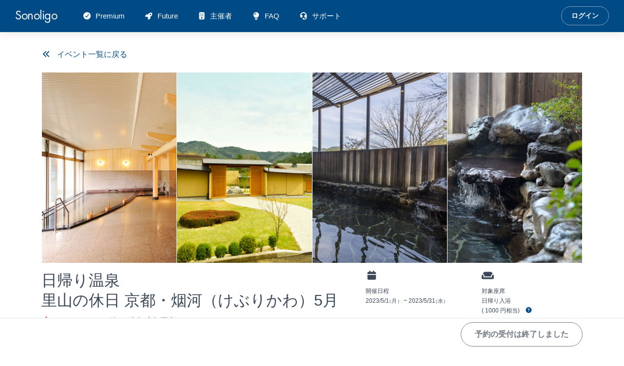

--- FILE ---
content_type: text/html; charset=utf-8
request_url: https://www.sonoligo.com/events/7573
body_size: 39501
content:
<!DOCTYPE html>
<html>
<head>
    <meta name="sentry-release" content="production-c5e51fb1c9e1d8c0d5bd158f81d45fb8ca19a89a">
  <script src="/assets/javascripts/application-d3157087215babfb9186.js" data-turbo-track="reload" defer="defer"></script>
  <link rel="stylesheet" href="/assets/stylesheets/application-3f1bcbd25587b42910dc.css" data-turbo-track="reload" media="all" />


    <script>
  (function() {
    (function(w, d, s, l, i) {
      w[l] = w[l] || [];
      w[l].push({
        "gtm.start":
          new Date().getTime(), event: "gtm.js"
      });
      var f = d.getElementsByTagName(s)[0],
        j = d.createElement(s), dl = l != "dataLayer" ? "&l=" + l : "";
      j.async = true;
      j.src =
        "https://www.googletagmanager.com/gtm.js?id=" + i + dl;
      f.parentNode.insertBefore(j, f);
    })(window, document, "script", "dataLayer", "GTM-PB4DMCJ");
  }());
</script>

    <script>/* SpeedCurve RUM Snippet v2.0.0 */
LUX = function () {
    var n = Math.floor;

    function t() {
        return Date.now ? Date.now() : +new Date
    }

    var r, a = t(), e = window.performance || {},
        i = e.timing || {navigationStart: (null === (r = window.LUX) || void 0 === r ? void 0 : r.ns) || a};

    function o() {
        return e.now ? n(e.now()) : t() - i.navigationStart
    }

    (LUX = window.LUX || {}).ac = [], LUX.addData = function (n, t) {
        return LUX.cmd(["addData", n, t])
    }, LUX.cmd = function (n) {
        return LUX.ac.push(n)
    }, LUX.getDebug = function () {
        return [[a, 0, []]]
    }, LUX.init = function (n) {
        return LUX.cmd(["init", n || o()])
    }, LUX.mark = function () {
        for (var n = [], t = 0; t < arguments.length; t++) n[t] = arguments[t];
        if (e.mark) return e.mark.apply(e, n);
        var r = n[0], a = n[1] || {};
        void 0 === a.startTime && (a.startTime = o());
        LUX.cmd(["mark", r, a])
    }, LUX.markLoadTime = function () {
        return LUX.cmd(["markLoadTime", o()])
    }, LUX.startSoftNavigation = function () {
        return LUX.cmd(["startSoftNavigation", o()])
    }, LUX.measure = function () {
        for (var n = [], t = 0; t < arguments.length; t++) n[t] = arguments[t];
        if (e.measure) return e.measure.apply(e, n);
        var r, a = n[0], i = n[1], u = n[2];
        r = "object" == typeof i ? n[1] : {start: i, end: u};
        r.duration || r.end || (r.end = o());
        LUX.cmd(["measure", a, r])
    }, LUX.on = function (n, t) {
        return LUX.cmd(["on", n, t])
    }, LUX.send = function (n) {
        return LUX.cmd(["send", n])
    }, LUX.snippetVersion = "2.0.0", LUX.ns = a;
    var u = LUX;
    return window.LUX_ae = [], window.addEventListener("error", function (n) {
        window.LUX_ae.push(n)
    }), u
}();</script>
<script src="https://cdn.speedcurve.com/js/lux.js?id=4715860051" async crossorigin="anonymous"></script>


  <meta content="width=device-width, initial-scale=1.0" name="viewport">
  <meta content="#004a86" name="theme-color">
  <meta content="yes" name="apple-mobile-web-app-capable">

  <meta charset="UTF-8">
<script type="text/javascript">window.NREUM||(NREUM={});NREUM.info={"beacon":"bam.nr-data.net","errorBeacon":"bam.nr-data.net","licenseKey":"NRJS-a3a5adb8dd1bb492582","applicationID":"1022152916","transactionName":"cFkNRhdeCg9SQkwHQFZYF0FKQg4MQA==","queueTime":0,"applicationTime":146,"agent":""}</script>
<script type="text/javascript">(window.NREUM||(NREUM={})).init={privacy:{cookies_enabled:true},ajax:{deny_list:["bam.nr-data.net"]},feature_flags:["soft_nav"],distributed_tracing:{enabled:true}};(window.NREUM||(NREUM={})).loader_config={agentID:"1103430504",accountID:"2947780",trustKey:"2947780",xpid:"Vg8DVlFbCBABVFNQBgQFX1UH",licenseKey:"NRJS-a3a5adb8dd1bb492582",applicationID:"1022152916",browserID:"1103430504"};;/*! For license information please see nr-loader-spa-1.308.0.min.js.LICENSE.txt */
(()=>{var e,t,r={384:(e,t,r)=>{"use strict";r.d(t,{NT:()=>a,US:()=>u,Zm:()=>o,bQ:()=>d,dV:()=>c,pV:()=>l});var n=r(6154),i=r(1863),s=r(1910);const a={beacon:"bam.nr-data.net",errorBeacon:"bam.nr-data.net"};function o(){return n.gm.NREUM||(n.gm.NREUM={}),void 0===n.gm.newrelic&&(n.gm.newrelic=n.gm.NREUM),n.gm.NREUM}function c(){let e=o();return e.o||(e.o={ST:n.gm.setTimeout,SI:n.gm.setImmediate||n.gm.setInterval,CT:n.gm.clearTimeout,XHR:n.gm.XMLHttpRequest,REQ:n.gm.Request,EV:n.gm.Event,PR:n.gm.Promise,MO:n.gm.MutationObserver,FETCH:n.gm.fetch,WS:n.gm.WebSocket},(0,s.i)(...Object.values(e.o))),e}function d(e,t){let r=o();r.initializedAgents??={},t.initializedAt={ms:(0,i.t)(),date:new Date},r.initializedAgents[e]=t}function u(e,t){o()[e]=t}function l(){return function(){let e=o();const t=e.info||{};e.info={beacon:a.beacon,errorBeacon:a.errorBeacon,...t}}(),function(){let e=o();const t=e.init||{};e.init={...t}}(),c(),function(){let e=o();const t=e.loader_config||{};e.loader_config={...t}}(),o()}},782:(e,t,r)=>{"use strict";r.d(t,{T:()=>n});const n=r(860).K7.pageViewTiming},860:(e,t,r)=>{"use strict";r.d(t,{$J:()=>u,K7:()=>c,P3:()=>d,XX:()=>i,Yy:()=>o,df:()=>s,qY:()=>n,v4:()=>a});const n="events",i="jserrors",s="browser/blobs",a="rum",o="browser/logs",c={ajax:"ajax",genericEvents:"generic_events",jserrors:i,logging:"logging",metrics:"metrics",pageAction:"page_action",pageViewEvent:"page_view_event",pageViewTiming:"page_view_timing",sessionReplay:"session_replay",sessionTrace:"session_trace",softNav:"soft_navigations",spa:"spa"},d={[c.pageViewEvent]:1,[c.pageViewTiming]:2,[c.metrics]:3,[c.jserrors]:4,[c.spa]:5,[c.ajax]:6,[c.sessionTrace]:7,[c.softNav]:8,[c.sessionReplay]:9,[c.logging]:10,[c.genericEvents]:11},u={[c.pageViewEvent]:a,[c.pageViewTiming]:n,[c.ajax]:n,[c.spa]:n,[c.softNav]:n,[c.metrics]:i,[c.jserrors]:i,[c.sessionTrace]:s,[c.sessionReplay]:s,[c.logging]:o,[c.genericEvents]:"ins"}},944:(e,t,r)=>{"use strict";r.d(t,{R:()=>i});var n=r(3241);function i(e,t){"function"==typeof console.debug&&(console.debug("New Relic Warning: https://github.com/newrelic/newrelic-browser-agent/blob/main/docs/warning-codes.md#".concat(e),t),(0,n.W)({agentIdentifier:null,drained:null,type:"data",name:"warn",feature:"warn",data:{code:e,secondary:t}}))}},993:(e,t,r)=>{"use strict";r.d(t,{A$:()=>s,ET:()=>a,TZ:()=>o,p_:()=>i});var n=r(860);const i={ERROR:"ERROR",WARN:"WARN",INFO:"INFO",DEBUG:"DEBUG",TRACE:"TRACE"},s={OFF:0,ERROR:1,WARN:2,INFO:3,DEBUG:4,TRACE:5},a="log",o=n.K7.logging},1541:(e,t,r)=>{"use strict";r.d(t,{U:()=>i,f:()=>n});const n={MFE:"MFE",BA:"BA"};function i(e,t){if(2!==t?.harvestEndpointVersion)return{};const r=t.agentRef.runtime.appMetadata.agents[0].entityGuid;return e?{"source.id":e.id,"source.name":e.name,"source.type":e.type,"parent.id":e.parent?.id||r,"parent.type":e.parent?.type||n.BA}:{"entity.guid":r,appId:t.agentRef.info.applicationID}}},1687:(e,t,r)=>{"use strict";r.d(t,{Ak:()=>d,Ze:()=>h,x3:()=>u});var n=r(3241),i=r(7836),s=r(3606),a=r(860),o=r(2646);const c={};function d(e,t){const r={staged:!1,priority:a.P3[t]||0};l(e),c[e].get(t)||c[e].set(t,r)}function u(e,t){e&&c[e]&&(c[e].get(t)&&c[e].delete(t),p(e,t,!1),c[e].size&&f(e))}function l(e){if(!e)throw new Error("agentIdentifier required");c[e]||(c[e]=new Map)}function h(e="",t="feature",r=!1){if(l(e),!e||!c[e].get(t)||r)return p(e,t);c[e].get(t).staged=!0,f(e)}function f(e){const t=Array.from(c[e]);t.every(([e,t])=>t.staged)&&(t.sort((e,t)=>e[1].priority-t[1].priority),t.forEach(([t])=>{c[e].delete(t),p(e,t)}))}function p(e,t,r=!0){const a=e?i.ee.get(e):i.ee,c=s.i.handlers;if(!a.aborted&&a.backlog&&c){if((0,n.W)({agentIdentifier:e,type:"lifecycle",name:"drain",feature:t}),r){const e=a.backlog[t],r=c[t];if(r){for(let t=0;e&&t<e.length;++t)g(e[t],r);Object.entries(r).forEach(([e,t])=>{Object.values(t||{}).forEach(t=>{t[0]?.on&&t[0]?.context()instanceof o.y&&t[0].on(e,t[1])})})}}a.isolatedBacklog||delete c[t],a.backlog[t]=null,a.emit("drain-"+t,[])}}function g(e,t){var r=e[1];Object.values(t[r]||{}).forEach(t=>{var r=e[0];if(t[0]===r){var n=t[1],i=e[3],s=e[2];n.apply(i,s)}})}},1738:(e,t,r)=>{"use strict";r.d(t,{U:()=>f,Y:()=>h});var n=r(3241),i=r(9908),s=r(1863),a=r(944),o=r(5701),c=r(3969),d=r(8362),u=r(860),l=r(4261);function h(e,t,r,s){const h=s||r;!h||h[e]&&h[e]!==d.d.prototype[e]||(h[e]=function(){(0,i.p)(c.xV,["API/"+e+"/called"],void 0,u.K7.metrics,r.ee),(0,n.W)({agentIdentifier:r.agentIdentifier,drained:!!o.B?.[r.agentIdentifier],type:"data",name:"api",feature:l.Pl+e,data:{}});try{return t.apply(this,arguments)}catch(e){(0,a.R)(23,e)}})}function f(e,t,r,n,a){const o=e.info;null===r?delete o.jsAttributes[t]:o.jsAttributes[t]=r,(a||null===r)&&(0,i.p)(l.Pl+n,[(0,s.t)(),t,r],void 0,"session",e.ee)}},1741:(e,t,r)=>{"use strict";r.d(t,{W:()=>s});var n=r(944),i=r(4261);class s{#e(e,...t){if(this[e]!==s.prototype[e])return this[e](...t);(0,n.R)(35,e)}addPageAction(e,t){return this.#e(i.hG,e,t)}register(e){return this.#e(i.eY,e)}recordCustomEvent(e,t){return this.#e(i.fF,e,t)}setPageViewName(e,t){return this.#e(i.Fw,e,t)}setCustomAttribute(e,t,r){return this.#e(i.cD,e,t,r)}noticeError(e,t){return this.#e(i.o5,e,t)}setUserId(e,t=!1){return this.#e(i.Dl,e,t)}setApplicationVersion(e){return this.#e(i.nb,e)}setErrorHandler(e){return this.#e(i.bt,e)}addRelease(e,t){return this.#e(i.k6,e,t)}log(e,t){return this.#e(i.$9,e,t)}start(){return this.#e(i.d3)}finished(e){return this.#e(i.BL,e)}recordReplay(){return this.#e(i.CH)}pauseReplay(){return this.#e(i.Tb)}addToTrace(e){return this.#e(i.U2,e)}setCurrentRouteName(e){return this.#e(i.PA,e)}interaction(e){return this.#e(i.dT,e)}wrapLogger(e,t,r){return this.#e(i.Wb,e,t,r)}measure(e,t){return this.#e(i.V1,e,t)}consent(e){return this.#e(i.Pv,e)}}},1863:(e,t,r)=>{"use strict";function n(){return Math.floor(performance.now())}r.d(t,{t:()=>n})},1910:(e,t,r)=>{"use strict";r.d(t,{i:()=>s});var n=r(944);const i=new Map;function s(...e){return e.every(e=>{if(i.has(e))return i.get(e);const t="function"==typeof e?e.toString():"",r=t.includes("[native code]"),s=t.includes("nrWrapper");return r||s||(0,n.R)(64,e?.name||t),i.set(e,r),r})}},2555:(e,t,r)=>{"use strict";r.d(t,{D:()=>o,f:()=>a});var n=r(384),i=r(8122);const s={beacon:n.NT.beacon,errorBeacon:n.NT.errorBeacon,licenseKey:void 0,applicationID:void 0,sa:void 0,queueTime:void 0,applicationTime:void 0,ttGuid:void 0,user:void 0,account:void 0,product:void 0,extra:void 0,jsAttributes:{},userAttributes:void 0,atts:void 0,transactionName:void 0,tNamePlain:void 0};function a(e){try{return!!e.licenseKey&&!!e.errorBeacon&&!!e.applicationID}catch(e){return!1}}const o=e=>(0,i.a)(e,s)},2614:(e,t,r)=>{"use strict";r.d(t,{BB:()=>a,H3:()=>n,g:()=>d,iL:()=>c,tS:()=>o,uh:()=>i,wk:()=>s});const n="NRBA",i="SESSION",s=144e5,a=18e5,o={STARTED:"session-started",PAUSE:"session-pause",RESET:"session-reset",RESUME:"session-resume",UPDATE:"session-update"},c={SAME_TAB:"same-tab",CROSS_TAB:"cross-tab"},d={OFF:0,FULL:1,ERROR:2}},2646:(e,t,r)=>{"use strict";r.d(t,{y:()=>n});class n{constructor(e){this.contextId=e}}},2843:(e,t,r)=>{"use strict";r.d(t,{G:()=>s,u:()=>i});var n=r(3878);function i(e,t=!1,r,i){(0,n.DD)("visibilitychange",function(){if(t)return void("hidden"===document.visibilityState&&e());e(document.visibilityState)},r,i)}function s(e,t,r){(0,n.sp)("pagehide",e,t,r)}},3241:(e,t,r)=>{"use strict";r.d(t,{W:()=>s});var n=r(6154);const i="newrelic";function s(e={}){try{n.gm.dispatchEvent(new CustomEvent(i,{detail:e}))}catch(e){}}},3304:(e,t,r)=>{"use strict";r.d(t,{A:()=>s});var n=r(7836);const i=()=>{const e=new WeakSet;return(t,r)=>{if("object"==typeof r&&null!==r){if(e.has(r))return;e.add(r)}return r}};function s(e){try{return JSON.stringify(e,i())??""}catch(e){try{n.ee.emit("internal-error",[e])}catch(e){}return""}}},3333:(e,t,r)=>{"use strict";r.d(t,{$v:()=>u,TZ:()=>n,Xh:()=>c,Zp:()=>i,kd:()=>d,mq:()=>o,nf:()=>a,qN:()=>s});const n=r(860).K7.genericEvents,i=["auxclick","click","copy","keydown","paste","scrollend"],s=["focus","blur"],a=4,o=1e3,c=2e3,d=["PageAction","UserAction","BrowserPerformance"],u={RESOURCES:"experimental.resources",REGISTER:"register"}},3434:(e,t,r)=>{"use strict";r.d(t,{Jt:()=>s,YM:()=>d});var n=r(7836),i=r(5607);const s="nr@original:".concat(i.W),a=50;var o=Object.prototype.hasOwnProperty,c=!1;function d(e,t){return e||(e=n.ee),r.inPlace=function(e,t,n,i,s){n||(n="");const a="-"===n.charAt(0);for(let o=0;o<t.length;o++){const c=t[o],d=e[c];l(d)||(e[c]=r(d,a?c+n:n,i,c,s))}},r.flag=s,r;function r(t,r,n,c,d){return l(t)?t:(r||(r=""),nrWrapper[s]=t,function(e,t,r){if(Object.defineProperty&&Object.keys)try{return Object.keys(e).forEach(function(r){Object.defineProperty(t,r,{get:function(){return e[r]},set:function(t){return e[r]=t,t}})}),t}catch(e){u([e],r)}for(var n in e)o.call(e,n)&&(t[n]=e[n])}(t,nrWrapper,e),nrWrapper);function nrWrapper(){var s,o,l,h;let f;try{o=this,s=[...arguments],l="function"==typeof n?n(s,o):n||{}}catch(t){u([t,"",[s,o,c],l],e)}i(r+"start",[s,o,c],l,d);const p=performance.now();let g;try{return h=t.apply(o,s),g=performance.now(),h}catch(e){throw g=performance.now(),i(r+"err",[s,o,e],l,d),f=e,f}finally{const e=g-p,t={start:p,end:g,duration:e,isLongTask:e>=a,methodName:c,thrownError:f};t.isLongTask&&i("long-task",[t,o],l,d),i(r+"end",[s,o,h],l,d)}}}function i(r,n,i,s){if(!c||t){var a=c;c=!0;try{e.emit(r,n,i,t,s)}catch(t){u([t,r,n,i],e)}c=a}}}function u(e,t){t||(t=n.ee);try{t.emit("internal-error",e)}catch(e){}}function l(e){return!(e&&"function"==typeof e&&e.apply&&!e[s])}},3606:(e,t,r)=>{"use strict";r.d(t,{i:()=>s});var n=r(9908);s.on=a;var i=s.handlers={};function s(e,t,r,s){a(s||n.d,i,e,t,r)}function a(e,t,r,i,s){s||(s="feature"),e||(e=n.d);var a=t[s]=t[s]||{};(a[r]=a[r]||[]).push([e,i])}},3738:(e,t,r)=>{"use strict";r.d(t,{He:()=>i,Kp:()=>o,Lc:()=>d,Rz:()=>u,TZ:()=>n,bD:()=>s,d3:()=>a,jx:()=>l,sl:()=>h,uP:()=>c});const n=r(860).K7.sessionTrace,i="bstResource",s="resource",a="-start",o="-end",c="fn"+a,d="fn"+o,u="pushState",l=1e3,h=3e4},3785:(e,t,r)=>{"use strict";r.d(t,{R:()=>c,b:()=>d});var n=r(9908),i=r(1863),s=r(860),a=r(3969),o=r(993);function c(e,t,r={},c=o.p_.INFO,d=!0,u,l=(0,i.t)()){(0,n.p)(a.xV,["API/logging/".concat(c.toLowerCase(),"/called")],void 0,s.K7.metrics,e),(0,n.p)(o.ET,[l,t,r,c,d,u],void 0,s.K7.logging,e)}function d(e){return"string"==typeof e&&Object.values(o.p_).some(t=>t===e.toUpperCase().trim())}},3878:(e,t,r)=>{"use strict";function n(e,t){return{capture:e,passive:!1,signal:t}}function i(e,t,r=!1,i){window.addEventListener(e,t,n(r,i))}function s(e,t,r=!1,i){document.addEventListener(e,t,n(r,i))}r.d(t,{DD:()=>s,jT:()=>n,sp:()=>i})},3962:(e,t,r)=>{"use strict";r.d(t,{AM:()=>a,O2:()=>l,OV:()=>s,Qu:()=>h,TZ:()=>c,ih:()=>f,pP:()=>o,t1:()=>u,tC:()=>i,wD:()=>d});var n=r(860);const i=["click","keydown","submit"],s="popstate",a="api",o="initialPageLoad",c=n.K7.softNav,d=5e3,u=500,l={INITIAL_PAGE_LOAD:"",ROUTE_CHANGE:1,UNSPECIFIED:2},h={INTERACTION:1,AJAX:2,CUSTOM_END:3,CUSTOM_TRACER:4},f={IP:"in progress",PF:"pending finish",FIN:"finished",CAN:"cancelled"}},3969:(e,t,r)=>{"use strict";r.d(t,{TZ:()=>n,XG:()=>o,rs:()=>i,xV:()=>a,z_:()=>s});const n=r(860).K7.metrics,i="sm",s="cm",a="storeSupportabilityMetrics",o="storeEventMetrics"},4234:(e,t,r)=>{"use strict";r.d(t,{W:()=>s});var n=r(7836),i=r(1687);class s{constructor(e,t){this.agentIdentifier=e,this.ee=n.ee.get(e),this.featureName=t,this.blocked=!1}deregisterDrain(){(0,i.x3)(this.agentIdentifier,this.featureName)}}},4261:(e,t,r)=>{"use strict";r.d(t,{$9:()=>u,BL:()=>c,CH:()=>p,Dl:()=>R,Fw:()=>w,PA:()=>v,Pl:()=>n,Pv:()=>A,Tb:()=>h,U2:()=>a,V1:()=>E,Wb:()=>T,bt:()=>y,cD:()=>b,d3:()=>x,dT:()=>d,eY:()=>g,fF:()=>f,hG:()=>s,hw:()=>i,k6:()=>o,nb:()=>m,o5:()=>l});const n="api-",i=n+"ixn-",s="addPageAction",a="addToTrace",o="addRelease",c="finished",d="interaction",u="log",l="noticeError",h="pauseReplay",f="recordCustomEvent",p="recordReplay",g="register",m="setApplicationVersion",v="setCurrentRouteName",b="setCustomAttribute",y="setErrorHandler",w="setPageViewName",R="setUserId",x="start",T="wrapLogger",E="measure",A="consent"},5205:(e,t,r)=>{"use strict";r.d(t,{j:()=>S});var n=r(384),i=r(1741);var s=r(2555),a=r(3333);const o=e=>{if(!e||"string"!=typeof e)return!1;try{document.createDocumentFragment().querySelector(e)}catch{return!1}return!0};var c=r(2614),d=r(944),u=r(8122);const l="[data-nr-mask]",h=e=>(0,u.a)(e,(()=>{const e={feature_flags:[],experimental:{allow_registered_children:!1,resources:!1},mask_selector:"*",block_selector:"[data-nr-block]",mask_input_options:{color:!1,date:!1,"datetime-local":!1,email:!1,month:!1,number:!1,range:!1,search:!1,tel:!1,text:!1,time:!1,url:!1,week:!1,textarea:!1,select:!1,password:!0}};return{ajax:{deny_list:void 0,block_internal:!0,enabled:!0,autoStart:!0},api:{get allow_registered_children(){return e.feature_flags.includes(a.$v.REGISTER)||e.experimental.allow_registered_children},set allow_registered_children(t){e.experimental.allow_registered_children=t},duplicate_registered_data:!1},browser_consent_mode:{enabled:!1},distributed_tracing:{enabled:void 0,exclude_newrelic_header:void 0,cors_use_newrelic_header:void 0,cors_use_tracecontext_headers:void 0,allowed_origins:void 0},get feature_flags(){return e.feature_flags},set feature_flags(t){e.feature_flags=t},generic_events:{enabled:!0,autoStart:!0},harvest:{interval:30},jserrors:{enabled:!0,autoStart:!0},logging:{enabled:!0,autoStart:!0},metrics:{enabled:!0,autoStart:!0},obfuscate:void 0,page_action:{enabled:!0},page_view_event:{enabled:!0,autoStart:!0},page_view_timing:{enabled:!0,autoStart:!0},performance:{capture_marks:!1,capture_measures:!1,capture_detail:!0,resources:{get enabled(){return e.feature_flags.includes(a.$v.RESOURCES)||e.experimental.resources},set enabled(t){e.experimental.resources=t},asset_types:[],first_party_domains:[],ignore_newrelic:!0}},privacy:{cookies_enabled:!0},proxy:{assets:void 0,beacon:void 0},session:{expiresMs:c.wk,inactiveMs:c.BB},session_replay:{autoStart:!0,enabled:!1,preload:!1,sampling_rate:10,error_sampling_rate:100,collect_fonts:!1,inline_images:!1,fix_stylesheets:!0,mask_all_inputs:!0,get mask_text_selector(){return e.mask_selector},set mask_text_selector(t){o(t)?e.mask_selector="".concat(t,",").concat(l):""===t||null===t?e.mask_selector=l:(0,d.R)(5,t)},get block_class(){return"nr-block"},get ignore_class(){return"nr-ignore"},get mask_text_class(){return"nr-mask"},get block_selector(){return e.block_selector},set block_selector(t){o(t)?e.block_selector+=",".concat(t):""!==t&&(0,d.R)(6,t)},get mask_input_options(){return e.mask_input_options},set mask_input_options(t){t&&"object"==typeof t?e.mask_input_options={...t,password:!0}:(0,d.R)(7,t)}},session_trace:{enabled:!0,autoStart:!0},soft_navigations:{enabled:!0,autoStart:!0},spa:{enabled:!0,autoStart:!0},ssl:void 0,user_actions:{enabled:!0,elementAttributes:["id","className","tagName","type"]}}})());var f=r(6154),p=r(9324);let g=0;const m={buildEnv:p.F3,distMethod:p.Xs,version:p.xv,originTime:f.WN},v={consented:!1},b={appMetadata:{},get consented(){return this.session?.state?.consent||v.consented},set consented(e){v.consented=e},customTransaction:void 0,denyList:void 0,disabled:!1,harvester:void 0,isolatedBacklog:!1,isRecording:!1,loaderType:void 0,maxBytes:3e4,obfuscator:void 0,onerror:void 0,ptid:void 0,releaseIds:{},session:void 0,timeKeeper:void 0,registeredEntities:[],jsAttributesMetadata:{bytes:0},get harvestCount(){return++g}},y=e=>{const t=(0,u.a)(e,b),r=Object.keys(m).reduce((e,t)=>(e[t]={value:m[t],writable:!1,configurable:!0,enumerable:!0},e),{});return Object.defineProperties(t,r)};var w=r(5701);const R=e=>{const t=e.startsWith("http");e+="/",r.p=t?e:"https://"+e};var x=r(7836),T=r(3241);const E={accountID:void 0,trustKey:void 0,agentID:void 0,licenseKey:void 0,applicationID:void 0,xpid:void 0},A=e=>(0,u.a)(e,E),_=new Set;function S(e,t={},r,a){let{init:o,info:c,loader_config:d,runtime:u={},exposed:l=!0}=t;if(!c){const e=(0,n.pV)();o=e.init,c=e.info,d=e.loader_config}e.init=h(o||{}),e.loader_config=A(d||{}),c.jsAttributes??={},f.bv&&(c.jsAttributes.isWorker=!0),e.info=(0,s.D)(c);const p=e.init,g=[c.beacon,c.errorBeacon];_.has(e.agentIdentifier)||(p.proxy.assets&&(R(p.proxy.assets),g.push(p.proxy.assets)),p.proxy.beacon&&g.push(p.proxy.beacon),e.beacons=[...g],function(e){const t=(0,n.pV)();Object.getOwnPropertyNames(i.W.prototype).forEach(r=>{const n=i.W.prototype[r];if("function"!=typeof n||"constructor"===n)return;let s=t[r];e[r]&&!1!==e.exposed&&"micro-agent"!==e.runtime?.loaderType&&(t[r]=(...t)=>{const n=e[r](...t);return s?s(...t):n})})}(e),(0,n.US)("activatedFeatures",w.B)),u.denyList=[...p.ajax.deny_list||[],...p.ajax.block_internal?g:[]],u.ptid=e.agentIdentifier,u.loaderType=r,e.runtime=y(u),_.has(e.agentIdentifier)||(e.ee=x.ee.get(e.agentIdentifier),e.exposed=l,(0,T.W)({agentIdentifier:e.agentIdentifier,drained:!!w.B?.[e.agentIdentifier],type:"lifecycle",name:"initialize",feature:void 0,data:e.config})),_.add(e.agentIdentifier)}},5270:(e,t,r)=>{"use strict";r.d(t,{Aw:()=>a,SR:()=>s,rF:()=>o});var n=r(384),i=r(7767);function s(e){return!!(0,n.dV)().o.MO&&(0,i.V)(e)&&!0===e?.session_trace.enabled}function a(e){return!0===e?.session_replay.preload&&s(e)}function o(e,t){try{if("string"==typeof t?.type){if("password"===t.type.toLowerCase())return"*".repeat(e?.length||0);if(void 0!==t?.dataset?.nrUnmask||t?.classList?.contains("nr-unmask"))return e}}catch(e){}return"string"==typeof e?e.replace(/[\S]/g,"*"):"*".repeat(e?.length||0)}},5289:(e,t,r)=>{"use strict";r.d(t,{GG:()=>a,Qr:()=>c,sB:()=>o});var n=r(3878),i=r(6389);function s(){return"undefined"==typeof document||"complete"===document.readyState}function a(e,t){if(s())return e();const r=(0,i.J)(e),a=setInterval(()=>{s()&&(clearInterval(a),r())},500);(0,n.sp)("load",r,t)}function o(e){if(s())return e();(0,n.DD)("DOMContentLoaded",e)}function c(e){if(s())return e();(0,n.sp)("popstate",e)}},5607:(e,t,r)=>{"use strict";r.d(t,{W:()=>n});const n=(0,r(9566).bz)()},5701:(e,t,r)=>{"use strict";r.d(t,{B:()=>s,t:()=>a});var n=r(3241);const i=new Set,s={};function a(e,t){const r=t.agentIdentifier;s[r]??={},e&&"object"==typeof e&&(i.has(r)||(t.ee.emit("rumresp",[e]),s[r]=e,i.add(r),(0,n.W)({agentIdentifier:r,loaded:!0,drained:!0,type:"lifecycle",name:"load",feature:void 0,data:e})))}},6154:(e,t,r)=>{"use strict";r.d(t,{OF:()=>d,RI:()=>i,WN:()=>h,bv:()=>s,eN:()=>f,gm:()=>a,lR:()=>l,m:()=>c,mw:()=>o,sb:()=>u});var n=r(1863);const i="undefined"!=typeof window&&!!window.document,s="undefined"!=typeof WorkerGlobalScope&&("undefined"!=typeof self&&self instanceof WorkerGlobalScope&&self.navigator instanceof WorkerNavigator||"undefined"!=typeof globalThis&&globalThis instanceof WorkerGlobalScope&&globalThis.navigator instanceof WorkerNavigator),a=i?window:"undefined"!=typeof WorkerGlobalScope&&("undefined"!=typeof self&&self instanceof WorkerGlobalScope&&self||"undefined"!=typeof globalThis&&globalThis instanceof WorkerGlobalScope&&globalThis),o=Boolean("hidden"===a?.document?.visibilityState),c=""+a?.location,d=/iPad|iPhone|iPod/.test(a.navigator?.userAgent),u=d&&"undefined"==typeof SharedWorker,l=(()=>{const e=a.navigator?.userAgent?.match(/Firefox[/\s](\d+\.\d+)/);return Array.isArray(e)&&e.length>=2?+e[1]:0})(),h=Date.now()-(0,n.t)(),f=()=>"undefined"!=typeof PerformanceNavigationTiming&&a?.performance?.getEntriesByType("navigation")?.[0]?.responseStart},6344:(e,t,r)=>{"use strict";r.d(t,{BB:()=>u,Qb:()=>l,TZ:()=>i,Ug:()=>a,Vh:()=>s,_s:()=>o,bc:()=>d,yP:()=>c});var n=r(2614);const i=r(860).K7.sessionReplay,s="errorDuringReplay",a=.12,o={DomContentLoaded:0,Load:1,FullSnapshot:2,IncrementalSnapshot:3,Meta:4,Custom:5},c={[n.g.ERROR]:15e3,[n.g.FULL]:3e5,[n.g.OFF]:0},d={RESET:{message:"Session was reset",sm:"Reset"},IMPORT:{message:"Recorder failed to import",sm:"Import"},TOO_MANY:{message:"429: Too Many Requests",sm:"Too-Many"},TOO_BIG:{message:"Payload was too large",sm:"Too-Big"},CROSS_TAB:{message:"Session Entity was set to OFF on another tab",sm:"Cross-Tab"},ENTITLEMENTS:{message:"Session Replay is not allowed and will not be started",sm:"Entitlement"}},u=5e3,l={API:"api",RESUME:"resume",SWITCH_TO_FULL:"switchToFull",INITIALIZE:"initialize",PRELOAD:"preload"}},6389:(e,t,r)=>{"use strict";function n(e,t=500,r={}){const n=r?.leading||!1;let i;return(...r)=>{n&&void 0===i&&(e.apply(this,r),i=setTimeout(()=>{i=clearTimeout(i)},t)),n||(clearTimeout(i),i=setTimeout(()=>{e.apply(this,r)},t))}}function i(e){let t=!1;return(...r)=>{t||(t=!0,e.apply(this,r))}}r.d(t,{J:()=>i,s:()=>n})},6630:(e,t,r)=>{"use strict";r.d(t,{T:()=>n});const n=r(860).K7.pageViewEvent},6774:(e,t,r)=>{"use strict";r.d(t,{T:()=>n});const n=r(860).K7.jserrors},7295:(e,t,r)=>{"use strict";r.d(t,{Xv:()=>a,gX:()=>i,iW:()=>s});var n=[];function i(e){if(!e||s(e))return!1;if(0===n.length)return!0;if("*"===n[0].hostname)return!1;for(var t=0;t<n.length;t++){var r=n[t];if(r.hostname.test(e.hostname)&&r.pathname.test(e.pathname))return!1}return!0}function s(e){return void 0===e.hostname}function a(e){if(n=[],e&&e.length)for(var t=0;t<e.length;t++){let r=e[t];if(!r)continue;if("*"===r)return void(n=[{hostname:"*"}]);0===r.indexOf("http://")?r=r.substring(7):0===r.indexOf("https://")&&(r=r.substring(8));const i=r.indexOf("/");let s,a;i>0?(s=r.substring(0,i),a=r.substring(i)):(s=r,a="*");let[c]=s.split(":");n.push({hostname:o(c),pathname:o(a,!0)})}}function o(e,t=!1){const r=e.replace(/[.+?^${}()|[\]\\]/g,e=>"\\"+e).replace(/\*/g,".*?");return new RegExp((t?"^":"")+r+"$")}},7485:(e,t,r)=>{"use strict";r.d(t,{D:()=>i});var n=r(6154);function i(e){if(0===(e||"").indexOf("data:"))return{protocol:"data"};try{const t=new URL(e,location.href),r={port:t.port,hostname:t.hostname,pathname:t.pathname,search:t.search,protocol:t.protocol.slice(0,t.protocol.indexOf(":")),sameOrigin:t.protocol===n.gm?.location?.protocol&&t.host===n.gm?.location?.host};return r.port&&""!==r.port||("http:"===t.protocol&&(r.port="80"),"https:"===t.protocol&&(r.port="443")),r.pathname&&""!==r.pathname?r.pathname.startsWith("/")||(r.pathname="/".concat(r.pathname)):r.pathname="/",r}catch(e){return{}}}},7699:(e,t,r)=>{"use strict";r.d(t,{It:()=>s,KC:()=>o,No:()=>i,qh:()=>a});var n=r(860);const i=16e3,s=1e6,a="SESSION_ERROR",o={[n.K7.logging]:!0,[n.K7.genericEvents]:!1,[n.K7.jserrors]:!1,[n.K7.ajax]:!1}},7767:(e,t,r)=>{"use strict";r.d(t,{V:()=>i});var n=r(6154);const i=e=>n.RI&&!0===e?.privacy.cookies_enabled},7836:(e,t,r)=>{"use strict";r.d(t,{P:()=>o,ee:()=>c});var n=r(384),i=r(8990),s=r(2646),a=r(5607);const o="nr@context:".concat(a.W),c=function e(t,r){var n={},a={},u={},l=!1;try{l=16===r.length&&d.initializedAgents?.[r]?.runtime.isolatedBacklog}catch(e){}var h={on:p,addEventListener:p,removeEventListener:function(e,t){var r=n[e];if(!r)return;for(var i=0;i<r.length;i++)r[i]===t&&r.splice(i,1)},emit:function(e,r,n,i,s){!1!==s&&(s=!0);if(c.aborted&&!i)return;t&&s&&t.emit(e,r,n);var o=f(n);g(e).forEach(e=>{e.apply(o,r)});var d=v()[a[e]];d&&d.push([h,e,r,o]);return o},get:m,listeners:g,context:f,buffer:function(e,t){const r=v();if(t=t||"feature",h.aborted)return;Object.entries(e||{}).forEach(([e,n])=>{a[n]=t,t in r||(r[t]=[])})},abort:function(){h._aborted=!0,Object.keys(h.backlog).forEach(e=>{delete h.backlog[e]})},isBuffering:function(e){return!!v()[a[e]]},debugId:r,backlog:l?{}:t&&"object"==typeof t.backlog?t.backlog:{},isolatedBacklog:l};return Object.defineProperty(h,"aborted",{get:()=>{let e=h._aborted||!1;return e||(t&&(e=t.aborted),e)}}),h;function f(e){return e&&e instanceof s.y?e:e?(0,i.I)(e,o,()=>new s.y(o)):new s.y(o)}function p(e,t){n[e]=g(e).concat(t)}function g(e){return n[e]||[]}function m(t){return u[t]=u[t]||e(h,t)}function v(){return h.backlog}}(void 0,"globalEE"),d=(0,n.Zm)();d.ee||(d.ee=c)},8122:(e,t,r)=>{"use strict";r.d(t,{a:()=>i});var n=r(944);function i(e,t){try{if(!e||"object"!=typeof e)return(0,n.R)(3);if(!t||"object"!=typeof t)return(0,n.R)(4);const r=Object.create(Object.getPrototypeOf(t),Object.getOwnPropertyDescriptors(t)),s=0===Object.keys(r).length?e:r;for(let a in s)if(void 0!==e[a])try{if(null===e[a]){r[a]=null;continue}Array.isArray(e[a])&&Array.isArray(t[a])?r[a]=Array.from(new Set([...e[a],...t[a]])):"object"==typeof e[a]&&"object"==typeof t[a]?r[a]=i(e[a],t[a]):r[a]=e[a]}catch(e){r[a]||(0,n.R)(1,e)}return r}catch(e){(0,n.R)(2,e)}}},8139:(e,t,r)=>{"use strict";r.d(t,{u:()=>h});var n=r(7836),i=r(3434),s=r(8990),a=r(6154);const o={},c=a.gm.XMLHttpRequest,d="addEventListener",u="removeEventListener",l="nr@wrapped:".concat(n.P);function h(e){var t=function(e){return(e||n.ee).get("events")}(e);if(o[t.debugId]++)return t;o[t.debugId]=1;var r=(0,i.YM)(t,!0);function h(e){r.inPlace(e,[d,u],"-",p)}function p(e,t){return e[1]}return"getPrototypeOf"in Object&&(a.RI&&f(document,h),c&&f(c.prototype,h),f(a.gm,h)),t.on(d+"-start",function(e,t){var n=e[1];if(null!==n&&("function"==typeof n||"object"==typeof n)&&"newrelic"!==e[0]){var i=(0,s.I)(n,l,function(){var e={object:function(){if("function"!=typeof n.handleEvent)return;return n.handleEvent.apply(n,arguments)},function:n}[typeof n];return e?r(e,"fn-",null,e.name||"anonymous"):n});this.wrapped=e[1]=i}}),t.on(u+"-start",function(e){e[1]=this.wrapped||e[1]}),t}function f(e,t,...r){let n=e;for(;"object"==typeof n&&!Object.prototype.hasOwnProperty.call(n,d);)n=Object.getPrototypeOf(n);n&&t(n,...r)}},8362:(e,t,r)=>{"use strict";r.d(t,{d:()=>s});var n=r(9566),i=r(1741);class s extends i.W{agentIdentifier=(0,n.LA)(16)}},8374:(e,t,r)=>{r.nc=(()=>{try{return document?.currentScript?.nonce}catch(e){}return""})()},8990:(e,t,r)=>{"use strict";r.d(t,{I:()=>i});var n=Object.prototype.hasOwnProperty;function i(e,t,r){if(n.call(e,t))return e[t];var i=r();if(Object.defineProperty&&Object.keys)try{return Object.defineProperty(e,t,{value:i,writable:!0,enumerable:!1}),i}catch(e){}return e[t]=i,i}},9119:(e,t,r)=>{"use strict";r.d(t,{L:()=>s});var n=/([^?#]*)[^#]*(#[^?]*|$).*/,i=/([^?#]*)().*/;function s(e,t){return e?e.replace(t?n:i,"$1$2"):e}},9300:(e,t,r)=>{"use strict";r.d(t,{T:()=>n});const n=r(860).K7.ajax},9324:(e,t,r)=>{"use strict";r.d(t,{AJ:()=>a,F3:()=>i,Xs:()=>s,Yq:()=>o,xv:()=>n});const n="1.308.0",i="PROD",s="CDN",a="@newrelic/rrweb",o="1.0.1"},9566:(e,t,r)=>{"use strict";r.d(t,{LA:()=>o,ZF:()=>c,bz:()=>a,el:()=>d});var n=r(6154);const i="xxxxxxxx-xxxx-4xxx-yxxx-xxxxxxxxxxxx";function s(e,t){return e?15&e[t]:16*Math.random()|0}function a(){const e=n.gm?.crypto||n.gm?.msCrypto;let t,r=0;return e&&e.getRandomValues&&(t=e.getRandomValues(new Uint8Array(30))),i.split("").map(e=>"x"===e?s(t,r++).toString(16):"y"===e?(3&s()|8).toString(16):e).join("")}function o(e){const t=n.gm?.crypto||n.gm?.msCrypto;let r,i=0;t&&t.getRandomValues&&(r=t.getRandomValues(new Uint8Array(e)));const a=[];for(var o=0;o<e;o++)a.push(s(r,i++).toString(16));return a.join("")}function c(){return o(16)}function d(){return o(32)}},9908:(e,t,r)=>{"use strict";r.d(t,{d:()=>n,p:()=>i});var n=r(7836).ee.get("handle");function i(e,t,r,i,s){s?(s.buffer([e],i),s.emit(e,t,r)):(n.buffer([e],i),n.emit(e,t,r))}}},n={};function i(e){var t=n[e];if(void 0!==t)return t.exports;var s=n[e]={exports:{}};return r[e](s,s.exports,i),s.exports}i.m=r,i.d=(e,t)=>{for(var r in t)i.o(t,r)&&!i.o(e,r)&&Object.defineProperty(e,r,{enumerable:!0,get:t[r]})},i.f={},i.e=e=>Promise.all(Object.keys(i.f).reduce((t,r)=>(i.f[r](e,t),t),[])),i.u=e=>({212:"nr-spa-compressor",249:"nr-spa-recorder",478:"nr-spa"}[e]+"-1.308.0.min.js"),i.o=(e,t)=>Object.prototype.hasOwnProperty.call(e,t),e={},t="NRBA-1.308.0.PROD:",i.l=(r,n,s,a)=>{if(e[r])e[r].push(n);else{var o,c;if(void 0!==s)for(var d=document.getElementsByTagName("script"),u=0;u<d.length;u++){var l=d[u];if(l.getAttribute("src")==r||l.getAttribute("data-webpack")==t+s){o=l;break}}if(!o){c=!0;var h={478:"sha512-RSfSVnmHk59T/uIPbdSE0LPeqcEdF4/+XhfJdBuccH5rYMOEZDhFdtnh6X6nJk7hGpzHd9Ujhsy7lZEz/ORYCQ==",249:"sha512-ehJXhmntm85NSqW4MkhfQqmeKFulra3klDyY0OPDUE+sQ3GokHlPh1pmAzuNy//3j4ac6lzIbmXLvGQBMYmrkg==",212:"sha512-B9h4CR46ndKRgMBcK+j67uSR2RCnJfGefU+A7FrgR/k42ovXy5x/MAVFiSvFxuVeEk/pNLgvYGMp1cBSK/G6Fg=="};(o=document.createElement("script")).charset="utf-8",i.nc&&o.setAttribute("nonce",i.nc),o.setAttribute("data-webpack",t+s),o.src=r,0!==o.src.indexOf(window.location.origin+"/")&&(o.crossOrigin="anonymous"),h[a]&&(o.integrity=h[a])}e[r]=[n];var f=(t,n)=>{o.onerror=o.onload=null,clearTimeout(p);var i=e[r];if(delete e[r],o.parentNode&&o.parentNode.removeChild(o),i&&i.forEach(e=>e(n)),t)return t(n)},p=setTimeout(f.bind(null,void 0,{type:"timeout",target:o}),12e4);o.onerror=f.bind(null,o.onerror),o.onload=f.bind(null,o.onload),c&&document.head.appendChild(o)}},i.r=e=>{"undefined"!=typeof Symbol&&Symbol.toStringTag&&Object.defineProperty(e,Symbol.toStringTag,{value:"Module"}),Object.defineProperty(e,"__esModule",{value:!0})},i.p="https://js-agent.newrelic.com/",(()=>{var e={38:0,788:0};i.f.j=(t,r)=>{var n=i.o(e,t)?e[t]:void 0;if(0!==n)if(n)r.push(n[2]);else{var s=new Promise((r,i)=>n=e[t]=[r,i]);r.push(n[2]=s);var a=i.p+i.u(t),o=new Error;i.l(a,r=>{if(i.o(e,t)&&(0!==(n=e[t])&&(e[t]=void 0),n)){var s=r&&("load"===r.type?"missing":r.type),a=r&&r.target&&r.target.src;o.message="Loading chunk "+t+" failed: ("+s+": "+a+")",o.name="ChunkLoadError",o.type=s,o.request=a,n[1](o)}},"chunk-"+t,t)}};var t=(t,r)=>{var n,s,[a,o,c]=r,d=0;if(a.some(t=>0!==e[t])){for(n in o)i.o(o,n)&&(i.m[n]=o[n]);if(c)c(i)}for(t&&t(r);d<a.length;d++)s=a[d],i.o(e,s)&&e[s]&&e[s][0](),e[s]=0},r=self["webpackChunk:NRBA-1.308.0.PROD"]=self["webpackChunk:NRBA-1.308.0.PROD"]||[];r.forEach(t.bind(null,0)),r.push=t.bind(null,r.push.bind(r))})(),(()=>{"use strict";i(8374);var e=i(8362),t=i(860);const r=Object.values(t.K7);var n=i(5205);var s=i(9908),a=i(1863),o=i(4261),c=i(1738);var d=i(1687),u=i(4234),l=i(5289),h=i(6154),f=i(944),p=i(5270),g=i(7767),m=i(6389),v=i(7699);class b extends u.W{constructor(e,t){super(e.agentIdentifier,t),this.agentRef=e,this.abortHandler=void 0,this.featAggregate=void 0,this.loadedSuccessfully=void 0,this.onAggregateImported=new Promise(e=>{this.loadedSuccessfully=e}),this.deferred=Promise.resolve(),!1===e.init[this.featureName].autoStart?this.deferred=new Promise((t,r)=>{this.ee.on("manual-start-all",(0,m.J)(()=>{(0,d.Ak)(e.agentIdentifier,this.featureName),t()}))}):(0,d.Ak)(e.agentIdentifier,t)}importAggregator(e,t,r={}){if(this.featAggregate)return;const n=async()=>{let n;await this.deferred;try{if((0,g.V)(e.init)){const{setupAgentSession:t}=await i.e(478).then(i.bind(i,8766));n=t(e)}}catch(e){(0,f.R)(20,e),this.ee.emit("internal-error",[e]),(0,s.p)(v.qh,[e],void 0,this.featureName,this.ee)}try{if(!this.#t(this.featureName,n,e.init))return(0,d.Ze)(this.agentIdentifier,this.featureName),void this.loadedSuccessfully(!1);const{Aggregate:i}=await t();this.featAggregate=new i(e,r),e.runtime.harvester.initializedAggregates.push(this.featAggregate),this.loadedSuccessfully(!0)}catch(e){(0,f.R)(34,e),this.abortHandler?.(),(0,d.Ze)(this.agentIdentifier,this.featureName,!0),this.loadedSuccessfully(!1),this.ee&&this.ee.abort()}};h.RI?(0,l.GG)(()=>n(),!0):n()}#t(e,r,n){if(this.blocked)return!1;switch(e){case t.K7.sessionReplay:return(0,p.SR)(n)&&!!r;case t.K7.sessionTrace:return!!r;default:return!0}}}var y=i(6630),w=i(2614),R=i(3241);class x extends b{static featureName=y.T;constructor(e){var t;super(e,y.T),this.setupInspectionEvents(e.agentIdentifier),t=e,(0,c.Y)(o.Fw,function(e,r){"string"==typeof e&&("/"!==e.charAt(0)&&(e="/"+e),t.runtime.customTransaction=(r||"http://custom.transaction")+e,(0,s.p)(o.Pl+o.Fw,[(0,a.t)()],void 0,void 0,t.ee))},t),this.importAggregator(e,()=>i.e(478).then(i.bind(i,2467)))}setupInspectionEvents(e){const t=(t,r)=>{t&&(0,R.W)({agentIdentifier:e,timeStamp:t.timeStamp,loaded:"complete"===t.target.readyState,type:"window",name:r,data:t.target.location+""})};(0,l.sB)(e=>{t(e,"DOMContentLoaded")}),(0,l.GG)(e=>{t(e,"load")}),(0,l.Qr)(e=>{t(e,"navigate")}),this.ee.on(w.tS.UPDATE,(t,r)=>{(0,R.W)({agentIdentifier:e,type:"lifecycle",name:"session",data:r})})}}var T=i(384);class E extends e.d{constructor(e){var t;(super(),h.gm)?(this.features={},(0,T.bQ)(this.agentIdentifier,this),this.desiredFeatures=new Set(e.features||[]),this.desiredFeatures.add(x),(0,n.j)(this,e,e.loaderType||"agent"),t=this,(0,c.Y)(o.cD,function(e,r,n=!1){if("string"==typeof e){if(["string","number","boolean"].includes(typeof r)||null===r)return(0,c.U)(t,e,r,o.cD,n);(0,f.R)(40,typeof r)}else(0,f.R)(39,typeof e)},t),function(e){(0,c.Y)(o.Dl,function(t,r=!1){if("string"!=typeof t&&null!==t)return void(0,f.R)(41,typeof t);const n=e.info.jsAttributes["enduser.id"];r&&null!=n&&n!==t?(0,s.p)(o.Pl+"setUserIdAndResetSession",[t],void 0,"session",e.ee):(0,c.U)(e,"enduser.id",t,o.Dl,!0)},e)}(this),function(e){(0,c.Y)(o.nb,function(t){if("string"==typeof t||null===t)return(0,c.U)(e,"application.version",t,o.nb,!1);(0,f.R)(42,typeof t)},e)}(this),function(e){(0,c.Y)(o.d3,function(){e.ee.emit("manual-start-all")},e)}(this),function(e){(0,c.Y)(o.Pv,function(t=!0){if("boolean"==typeof t){if((0,s.p)(o.Pl+o.Pv,[t],void 0,"session",e.ee),e.runtime.consented=t,t){const t=e.features.page_view_event;t.onAggregateImported.then(e=>{const r=t.featAggregate;e&&!r.sentRum&&r.sendRum()})}}else(0,f.R)(65,typeof t)},e)}(this),this.run()):(0,f.R)(21)}get config(){return{info:this.info,init:this.init,loader_config:this.loader_config,runtime:this.runtime}}get api(){return this}run(){try{const e=function(e){const t={};return r.forEach(r=>{t[r]=!!e[r]?.enabled}),t}(this.init),n=[...this.desiredFeatures];n.sort((e,r)=>t.P3[e.featureName]-t.P3[r.featureName]),n.forEach(r=>{if(!e[r.featureName]&&r.featureName!==t.K7.pageViewEvent)return;if(r.featureName===t.K7.spa)return void(0,f.R)(67);const n=function(e){switch(e){case t.K7.ajax:return[t.K7.jserrors];case t.K7.sessionTrace:return[t.K7.ajax,t.K7.pageViewEvent];case t.K7.sessionReplay:return[t.K7.sessionTrace];case t.K7.pageViewTiming:return[t.K7.pageViewEvent];default:return[]}}(r.featureName).filter(e=>!(e in this.features));n.length>0&&(0,f.R)(36,{targetFeature:r.featureName,missingDependencies:n}),this.features[r.featureName]=new r(this)})}catch(e){(0,f.R)(22,e);for(const e in this.features)this.features[e].abortHandler?.();const t=(0,T.Zm)();delete t.initializedAgents[this.agentIdentifier]?.features,delete this.sharedAggregator;return t.ee.get(this.agentIdentifier).abort(),!1}}}var A=i(2843),_=i(782);class S extends b{static featureName=_.T;constructor(e){super(e,_.T),h.RI&&((0,A.u)(()=>(0,s.p)("docHidden",[(0,a.t)()],void 0,_.T,this.ee),!0),(0,A.G)(()=>(0,s.p)("winPagehide",[(0,a.t)()],void 0,_.T,this.ee)),this.importAggregator(e,()=>i.e(478).then(i.bind(i,9917))))}}var O=i(3969);class I extends b{static featureName=O.TZ;constructor(e){super(e,O.TZ),h.RI&&document.addEventListener("securitypolicyviolation",e=>{(0,s.p)(O.xV,["Generic/CSPViolation/Detected"],void 0,this.featureName,this.ee)}),this.importAggregator(e,()=>i.e(478).then(i.bind(i,6555)))}}var N=i(6774),P=i(3878),k=i(3304);class D{constructor(e,t,r,n,i){this.name="UncaughtError",this.message="string"==typeof e?e:(0,k.A)(e),this.sourceURL=t,this.line=r,this.column=n,this.__newrelic=i}}function C(e){return M(e)?e:new D(void 0!==e?.message?e.message:e,e?.filename||e?.sourceURL,e?.lineno||e?.line,e?.colno||e?.col,e?.__newrelic,e?.cause)}function j(e){const t="Unhandled Promise Rejection: ";if(!e?.reason)return;if(M(e.reason)){try{e.reason.message.startsWith(t)||(e.reason.message=t+e.reason.message)}catch(e){}return C(e.reason)}const r=C(e.reason);return(r.message||"").startsWith(t)||(r.message=t+r.message),r}function L(e){if(e.error instanceof SyntaxError&&!/:\d+$/.test(e.error.stack?.trim())){const t=new D(e.message,e.filename,e.lineno,e.colno,e.error.__newrelic,e.cause);return t.name=SyntaxError.name,t}return M(e.error)?e.error:C(e)}function M(e){return e instanceof Error&&!!e.stack}function H(e,r,n,i,o=(0,a.t)()){"string"==typeof e&&(e=new Error(e)),(0,s.p)("err",[e,o,!1,r,n.runtime.isRecording,void 0,i],void 0,t.K7.jserrors,n.ee),(0,s.p)("uaErr",[],void 0,t.K7.genericEvents,n.ee)}var B=i(1541),K=i(993),W=i(3785);function U(e,{customAttributes:t={},level:r=K.p_.INFO}={},n,i,s=(0,a.t)()){(0,W.R)(n.ee,e,t,r,!1,i,s)}function F(e,r,n,i,c=(0,a.t)()){(0,s.p)(o.Pl+o.hG,[c,e,r,i],void 0,t.K7.genericEvents,n.ee)}function V(e,r,n,i,c=(0,a.t)()){const{start:d,end:u,customAttributes:l}=r||{},h={customAttributes:l||{}};if("object"!=typeof h.customAttributes||"string"!=typeof e||0===e.length)return void(0,f.R)(57);const p=(e,t)=>null==e?t:"number"==typeof e?e:e instanceof PerformanceMark?e.startTime:Number.NaN;if(h.start=p(d,0),h.end=p(u,c),Number.isNaN(h.start)||Number.isNaN(h.end))(0,f.R)(57);else{if(h.duration=h.end-h.start,!(h.duration<0))return(0,s.p)(o.Pl+o.V1,[h,e,i],void 0,t.K7.genericEvents,n.ee),h;(0,f.R)(58)}}function G(e,r={},n,i,c=(0,a.t)()){(0,s.p)(o.Pl+o.fF,[c,e,r,i],void 0,t.K7.genericEvents,n.ee)}function z(e){(0,c.Y)(o.eY,function(t){return Y(e,t)},e)}function Y(e,r,n){(0,f.R)(54,"newrelic.register"),r||={},r.type=B.f.MFE,r.licenseKey||=e.info.licenseKey,r.blocked=!1,r.parent=n||{},Array.isArray(r.tags)||(r.tags=[]);const i={};r.tags.forEach(e=>{"name"!==e&&"id"!==e&&(i["source.".concat(e)]=!0)}),r.isolated??=!0;let o=()=>{};const c=e.runtime.registeredEntities;if(!r.isolated){const e=c.find(({metadata:{target:{id:e}}})=>e===r.id&&!r.isolated);if(e)return e}const d=e=>{r.blocked=!0,o=e};function u(e){return"string"==typeof e&&!!e.trim()&&e.trim().length<501||"number"==typeof e}e.init.api.allow_registered_children||d((0,m.J)(()=>(0,f.R)(55))),u(r.id)&&u(r.name)||d((0,m.J)(()=>(0,f.R)(48,r)));const l={addPageAction:(t,n={})=>g(F,[t,{...i,...n},e],r),deregister:()=>{d((0,m.J)(()=>(0,f.R)(68)))},log:(t,n={})=>g(U,[t,{...n,customAttributes:{...i,...n.customAttributes||{}}},e],r),measure:(t,n={})=>g(V,[t,{...n,customAttributes:{...i,...n.customAttributes||{}}},e],r),noticeError:(t,n={})=>g(H,[t,{...i,...n},e],r),register:(t={})=>g(Y,[e,t],l.metadata.target),recordCustomEvent:(t,n={})=>g(G,[t,{...i,...n},e],r),setApplicationVersion:e=>p("application.version",e),setCustomAttribute:(e,t)=>p(e,t),setUserId:e=>p("enduser.id",e),metadata:{customAttributes:i,target:r}},h=()=>(r.blocked&&o(),r.blocked);h()||c.push(l);const p=(e,t)=>{h()||(i[e]=t)},g=(r,n,i)=>{if(h())return;const o=(0,a.t)();(0,s.p)(O.xV,["API/register/".concat(r.name,"/called")],void 0,t.K7.metrics,e.ee);try{if(e.init.api.duplicate_registered_data&&"register"!==r.name){let e=n;if(n[1]instanceof Object){const t={"child.id":i.id,"child.type":i.type};e="customAttributes"in n[1]?[n[0],{...n[1],customAttributes:{...n[1].customAttributes,...t}},...n.slice(2)]:[n[0],{...n[1],...t},...n.slice(2)]}r(...e,void 0,o)}return r(...n,i,o)}catch(e){(0,f.R)(50,e)}};return l}class Z extends b{static featureName=N.T;constructor(e){var t;super(e,N.T),t=e,(0,c.Y)(o.o5,(e,r)=>H(e,r,t),t),function(e){(0,c.Y)(o.bt,function(t){e.runtime.onerror=t},e)}(e),function(e){let t=0;(0,c.Y)(o.k6,function(e,r){++t>10||(this.runtime.releaseIds[e.slice(-200)]=(""+r).slice(-200))},e)}(e),z(e);try{this.removeOnAbort=new AbortController}catch(e){}this.ee.on("internal-error",(t,r)=>{this.abortHandler&&(0,s.p)("ierr",[C(t),(0,a.t)(),!0,{},e.runtime.isRecording,r],void 0,this.featureName,this.ee)}),h.gm.addEventListener("unhandledrejection",t=>{this.abortHandler&&(0,s.p)("err",[j(t),(0,a.t)(),!1,{unhandledPromiseRejection:1},e.runtime.isRecording],void 0,this.featureName,this.ee)},(0,P.jT)(!1,this.removeOnAbort?.signal)),h.gm.addEventListener("error",t=>{this.abortHandler&&(0,s.p)("err",[L(t),(0,a.t)(),!1,{},e.runtime.isRecording],void 0,this.featureName,this.ee)},(0,P.jT)(!1,this.removeOnAbort?.signal)),this.abortHandler=this.#r,this.importAggregator(e,()=>i.e(478).then(i.bind(i,2176)))}#r(){this.removeOnAbort?.abort(),this.abortHandler=void 0}}var q=i(8990);let X=1;function J(e){const t=typeof e;return!e||"object"!==t&&"function"!==t?-1:e===h.gm?0:(0,q.I)(e,"nr@id",function(){return X++})}function Q(e){if("string"==typeof e&&e.length)return e.length;if("object"==typeof e){if("undefined"!=typeof ArrayBuffer&&e instanceof ArrayBuffer&&e.byteLength)return e.byteLength;if("undefined"!=typeof Blob&&e instanceof Blob&&e.size)return e.size;if(!("undefined"!=typeof FormData&&e instanceof FormData))try{return(0,k.A)(e).length}catch(e){return}}}var ee=i(8139),te=i(7836),re=i(3434);const ne={},ie=["open","send"];function se(e){var t=e||te.ee;const r=function(e){return(e||te.ee).get("xhr")}(t);if(void 0===h.gm.XMLHttpRequest)return r;if(ne[r.debugId]++)return r;ne[r.debugId]=1,(0,ee.u)(t);var n=(0,re.YM)(r),i=h.gm.XMLHttpRequest,s=h.gm.MutationObserver,a=h.gm.Promise,o=h.gm.setInterval,c="readystatechange",d=["onload","onerror","onabort","onloadstart","onloadend","onprogress","ontimeout"],u=[],l=h.gm.XMLHttpRequest=function(e){const t=new i(e),s=r.context(t);try{r.emit("new-xhr",[t],s),t.addEventListener(c,(a=s,function(){var e=this;e.readyState>3&&!a.resolved&&(a.resolved=!0,r.emit("xhr-resolved",[],e)),n.inPlace(e,d,"fn-",y)}),(0,P.jT)(!1))}catch(e){(0,f.R)(15,e);try{r.emit("internal-error",[e])}catch(e){}}var a;return t};function p(e,t){n.inPlace(t,["onreadystatechange"],"fn-",y)}if(function(e,t){for(var r in e)t[r]=e[r]}(i,l),l.prototype=i.prototype,n.inPlace(l.prototype,ie,"-xhr-",y),r.on("send-xhr-start",function(e,t){p(e,t),function(e){u.push(e),s&&(g?g.then(b):o?o(b):(m=-m,v.data=m))}(t)}),r.on("open-xhr-start",p),s){var g=a&&a.resolve();if(!o&&!a){var m=1,v=document.createTextNode(m);new s(b).observe(v,{characterData:!0})}}else t.on("fn-end",function(e){e[0]&&e[0].type===c||b()});function b(){for(var e=0;e<u.length;e++)p(0,u[e]);u.length&&(u=[])}function y(e,t){return t}return r}var ae="fetch-",oe=ae+"body-",ce=["arrayBuffer","blob","json","text","formData"],de=h.gm.Request,ue=h.gm.Response,le="prototype";const he={};function fe(e){const t=function(e){return(e||te.ee).get("fetch")}(e);if(!(de&&ue&&h.gm.fetch))return t;if(he[t.debugId]++)return t;function r(e,r,n){var i=e[r];"function"==typeof i&&(e[r]=function(){var e,r=[...arguments],s={};t.emit(n+"before-start",[r],s),s[te.P]&&s[te.P].dt&&(e=s[te.P].dt);var a=i.apply(this,r);return t.emit(n+"start",[r,e],a),a.then(function(e){return t.emit(n+"end",[null,e],a),e},function(e){throw t.emit(n+"end",[e],a),e})})}return he[t.debugId]=1,ce.forEach(e=>{r(de[le],e,oe),r(ue[le],e,oe)}),r(h.gm,"fetch",ae),t.on(ae+"end",function(e,r){var n=this;if(r){var i=r.headers.get("content-length");null!==i&&(n.rxSize=i),t.emit(ae+"done",[null,r],n)}else t.emit(ae+"done",[e],n)}),t}var pe=i(7485),ge=i(9566);class me{constructor(e){this.agentRef=e}generateTracePayload(e){const t=this.agentRef.loader_config;if(!this.shouldGenerateTrace(e)||!t)return null;var r=(t.accountID||"").toString()||null,n=(t.agentID||"").toString()||null,i=(t.trustKey||"").toString()||null;if(!r||!n)return null;var s=(0,ge.ZF)(),a=(0,ge.el)(),o=Date.now(),c={spanId:s,traceId:a,timestamp:o};return(e.sameOrigin||this.isAllowedOrigin(e)&&this.useTraceContextHeadersForCors())&&(c.traceContextParentHeader=this.generateTraceContextParentHeader(s,a),c.traceContextStateHeader=this.generateTraceContextStateHeader(s,o,r,n,i)),(e.sameOrigin&&!this.excludeNewrelicHeader()||!e.sameOrigin&&this.isAllowedOrigin(e)&&this.useNewrelicHeaderForCors())&&(c.newrelicHeader=this.generateTraceHeader(s,a,o,r,n,i)),c}generateTraceContextParentHeader(e,t){return"00-"+t+"-"+e+"-01"}generateTraceContextStateHeader(e,t,r,n,i){return i+"@nr=0-1-"+r+"-"+n+"-"+e+"----"+t}generateTraceHeader(e,t,r,n,i,s){if(!("function"==typeof h.gm?.btoa))return null;var a={v:[0,1],d:{ty:"Browser",ac:n,ap:i,id:e,tr:t,ti:r}};return s&&n!==s&&(a.d.tk=s),btoa((0,k.A)(a))}shouldGenerateTrace(e){return this.agentRef.init?.distributed_tracing?.enabled&&this.isAllowedOrigin(e)}isAllowedOrigin(e){var t=!1;const r=this.agentRef.init?.distributed_tracing;if(e.sameOrigin)t=!0;else if(r?.allowed_origins instanceof Array)for(var n=0;n<r.allowed_origins.length;n++){var i=(0,pe.D)(r.allowed_origins[n]);if(e.hostname===i.hostname&&e.protocol===i.protocol&&e.port===i.port){t=!0;break}}return t}excludeNewrelicHeader(){var e=this.agentRef.init?.distributed_tracing;return!!e&&!!e.exclude_newrelic_header}useNewrelicHeaderForCors(){var e=this.agentRef.init?.distributed_tracing;return!!e&&!1!==e.cors_use_newrelic_header}useTraceContextHeadersForCors(){var e=this.agentRef.init?.distributed_tracing;return!!e&&!!e.cors_use_tracecontext_headers}}var ve=i(9300),be=i(7295);function ye(e){return"string"==typeof e?e:e instanceof(0,T.dV)().o.REQ?e.url:h.gm?.URL&&e instanceof URL?e.href:void 0}var we=["load","error","abort","timeout"],Re=we.length,xe=(0,T.dV)().o.REQ,Te=(0,T.dV)().o.XHR;const Ee="X-NewRelic-App-Data";class Ae extends b{static featureName=ve.T;constructor(e){super(e,ve.T),this.dt=new me(e),this.handler=(e,t,r,n)=>(0,s.p)(e,t,r,n,this.ee);try{const e={xmlhttprequest:"xhr",fetch:"fetch",beacon:"beacon"};h.gm?.performance?.getEntriesByType("resource").forEach(r=>{if(r.initiatorType in e&&0!==r.responseStatus){const n={status:r.responseStatus},i={rxSize:r.transferSize,duration:Math.floor(r.duration),cbTime:0};_e(n,r.name),this.handler("xhr",[n,i,r.startTime,r.responseEnd,e[r.initiatorType]],void 0,t.K7.ajax)}})}catch(e){}fe(this.ee),se(this.ee),function(e,r,n,i){function o(e){var t=this;t.totalCbs=0,t.called=0,t.cbTime=0,t.end=T,t.ended=!1,t.xhrGuids={},t.lastSize=null,t.loadCaptureCalled=!1,t.params=this.params||{},t.metrics=this.metrics||{},t.latestLongtaskEnd=0,e.addEventListener("load",function(r){E(t,e)},(0,P.jT)(!1)),h.lR||e.addEventListener("progress",function(e){t.lastSize=e.loaded},(0,P.jT)(!1))}function c(e){this.params={method:e[0]},_e(this,e[1]),this.metrics={}}function d(t,r){e.loader_config.xpid&&this.sameOrigin&&r.setRequestHeader("X-NewRelic-ID",e.loader_config.xpid);var n=i.generateTracePayload(this.parsedOrigin);if(n){var s=!1;n.newrelicHeader&&(r.setRequestHeader("newrelic",n.newrelicHeader),s=!0),n.traceContextParentHeader&&(r.setRequestHeader("traceparent",n.traceContextParentHeader),n.traceContextStateHeader&&r.setRequestHeader("tracestate",n.traceContextStateHeader),s=!0),s&&(this.dt=n)}}function u(e,t){var n=this.metrics,i=e[0],s=this;if(n&&i){var o=Q(i);o&&(n.txSize=o)}this.startTime=(0,a.t)(),this.body=i,this.listener=function(e){try{"abort"!==e.type||s.loadCaptureCalled||(s.params.aborted=!0),("load"!==e.type||s.called===s.totalCbs&&(s.onloadCalled||"function"!=typeof t.onload)&&"function"==typeof s.end)&&s.end(t)}catch(e){try{r.emit("internal-error",[e])}catch(e){}}};for(var c=0;c<Re;c++)t.addEventListener(we[c],this.listener,(0,P.jT)(!1))}function l(e,t,r){this.cbTime+=e,t?this.onloadCalled=!0:this.called+=1,this.called!==this.totalCbs||!this.onloadCalled&&"function"==typeof r.onload||"function"!=typeof this.end||this.end(r)}function f(e,t){var r=""+J(e)+!!t;this.xhrGuids&&!this.xhrGuids[r]&&(this.xhrGuids[r]=!0,this.totalCbs+=1)}function p(e,t){var r=""+J(e)+!!t;this.xhrGuids&&this.xhrGuids[r]&&(delete this.xhrGuids[r],this.totalCbs-=1)}function g(){this.endTime=(0,a.t)()}function m(e,t){t instanceof Te&&"load"===e[0]&&r.emit("xhr-load-added",[e[1],e[2]],t)}function v(e,t){t instanceof Te&&"load"===e[0]&&r.emit("xhr-load-removed",[e[1],e[2]],t)}function b(e,t,r){t instanceof Te&&("onload"===r&&(this.onload=!0),("load"===(e[0]&&e[0].type)||this.onload)&&(this.xhrCbStart=(0,a.t)()))}function y(e,t){this.xhrCbStart&&r.emit("xhr-cb-time",[(0,a.t)()-this.xhrCbStart,this.onload,t],t)}function w(e){var t,r=e[1]||{};if("string"==typeof e[0]?0===(t=e[0]).length&&h.RI&&(t=""+h.gm.location.href):e[0]&&e[0].url?t=e[0].url:h.gm?.URL&&e[0]&&e[0]instanceof URL?t=e[0].href:"function"==typeof e[0].toString&&(t=e[0].toString()),"string"==typeof t&&0!==t.length){t&&(this.parsedOrigin=(0,pe.D)(t),this.sameOrigin=this.parsedOrigin.sameOrigin);var n=i.generateTracePayload(this.parsedOrigin);if(n&&(n.newrelicHeader||n.traceContextParentHeader))if(e[0]&&e[0].headers)o(e[0].headers,n)&&(this.dt=n);else{var s={};for(var a in r)s[a]=r[a];s.headers=new Headers(r.headers||{}),o(s.headers,n)&&(this.dt=n),e.length>1?e[1]=s:e.push(s)}}function o(e,t){var r=!1;return t.newrelicHeader&&(e.set("newrelic",t.newrelicHeader),r=!0),t.traceContextParentHeader&&(e.set("traceparent",t.traceContextParentHeader),t.traceContextStateHeader&&e.set("tracestate",t.traceContextStateHeader),r=!0),r}}function R(e,t){this.params={},this.metrics={},this.startTime=(0,a.t)(),this.dt=t,e.length>=1&&(this.target=e[0]),e.length>=2&&(this.opts=e[1]);var r=this.opts||{},n=this.target;_e(this,ye(n));var i=(""+(n&&n instanceof xe&&n.method||r.method||"GET")).toUpperCase();this.params.method=i,this.body=r.body,this.txSize=Q(r.body)||0}function x(e,r){if(this.endTime=(0,a.t)(),this.params||(this.params={}),(0,be.iW)(this.params))return;let i;this.params.status=r?r.status:0,"string"==typeof this.rxSize&&this.rxSize.length>0&&(i=+this.rxSize);const s={txSize:this.txSize,rxSize:i,duration:(0,a.t)()-this.startTime};n("xhr",[this.params,s,this.startTime,this.endTime,"fetch"],this,t.K7.ajax)}function T(e){const r=this.params,i=this.metrics;if(!this.ended){this.ended=!0;for(let t=0;t<Re;t++)e.removeEventListener(we[t],this.listener,!1);r.aborted||(0,be.iW)(r)||(i.duration=(0,a.t)()-this.startTime,this.loadCaptureCalled||4!==e.readyState?null==r.status&&(r.status=0):E(this,e),i.cbTime=this.cbTime,n("xhr",[r,i,this.startTime,this.endTime,"xhr"],this,t.K7.ajax))}}function E(e,n){e.params.status=n.status;var i=function(e,t){var r=e.responseType;return"json"===r&&null!==t?t:"arraybuffer"===r||"blob"===r||"json"===r?Q(e.response):"text"===r||""===r||void 0===r?Q(e.responseText):void 0}(n,e.lastSize);if(i&&(e.metrics.rxSize=i),e.sameOrigin&&n.getAllResponseHeaders().indexOf(Ee)>=0){var a=n.getResponseHeader(Ee);a&&((0,s.p)(O.rs,["Ajax/CrossApplicationTracing/Header/Seen"],void 0,t.K7.metrics,r),e.params.cat=a.split(", ").pop())}e.loadCaptureCalled=!0}r.on("new-xhr",o),r.on("open-xhr-start",c),r.on("open-xhr-end",d),r.on("send-xhr-start",u),r.on("xhr-cb-time",l),r.on("xhr-load-added",f),r.on("xhr-load-removed",p),r.on("xhr-resolved",g),r.on("addEventListener-end",m),r.on("removeEventListener-end",v),r.on("fn-end",y),r.on("fetch-before-start",w),r.on("fetch-start",R),r.on("fn-start",b),r.on("fetch-done",x)}(e,this.ee,this.handler,this.dt),this.importAggregator(e,()=>i.e(478).then(i.bind(i,3845)))}}function _e(e,t){var r=(0,pe.D)(t),n=e.params||e;n.hostname=r.hostname,n.port=r.port,n.protocol=r.protocol,n.host=r.hostname+":"+r.port,n.pathname=r.pathname,e.parsedOrigin=r,e.sameOrigin=r.sameOrigin}const Se={},Oe=["pushState","replaceState"];function Ie(e){const t=function(e){return(e||te.ee).get("history")}(e);return!h.RI||Se[t.debugId]++||(Se[t.debugId]=1,(0,re.YM)(t).inPlace(window.history,Oe,"-")),t}var Ne=i(3738);function Pe(e){(0,c.Y)(o.BL,function(r=Date.now()){const n=r-h.WN;n<0&&(0,f.R)(62,r),(0,s.p)(O.XG,[o.BL,{time:n}],void 0,t.K7.metrics,e.ee),e.addToTrace({name:o.BL,start:r,origin:"nr"}),(0,s.p)(o.Pl+o.hG,[n,o.BL],void 0,t.K7.genericEvents,e.ee)},e)}const{He:ke,bD:De,d3:Ce,Kp:je,TZ:Le,Lc:Me,uP:He,Rz:Be}=Ne;class Ke extends b{static featureName=Le;constructor(e){var r;super(e,Le),r=e,(0,c.Y)(o.U2,function(e){if(!(e&&"object"==typeof e&&e.name&&e.start))return;const n={n:e.name,s:e.start-h.WN,e:(e.end||e.start)-h.WN,o:e.origin||"",t:"api"};n.s<0||n.e<0||n.e<n.s?(0,f.R)(61,{start:n.s,end:n.e}):(0,s.p)("bstApi",[n],void 0,t.K7.sessionTrace,r.ee)},r),Pe(e);if(!(0,g.V)(e.init))return void this.deregisterDrain();const n=this.ee;let d;Ie(n),this.eventsEE=(0,ee.u)(n),this.eventsEE.on(He,function(e,t){this.bstStart=(0,a.t)()}),this.eventsEE.on(Me,function(e,r){(0,s.p)("bst",[e[0],r,this.bstStart,(0,a.t)()],void 0,t.K7.sessionTrace,n)}),n.on(Be+Ce,function(e){this.time=(0,a.t)(),this.startPath=location.pathname+location.hash}),n.on(Be+je,function(e){(0,s.p)("bstHist",[location.pathname+location.hash,this.startPath,this.time],void 0,t.K7.sessionTrace,n)});try{d=new PerformanceObserver(e=>{const r=e.getEntries();(0,s.p)(ke,[r],void 0,t.K7.sessionTrace,n)}),d.observe({type:De,buffered:!0})}catch(e){}this.importAggregator(e,()=>i.e(478).then(i.bind(i,6974)),{resourceObserver:d})}}var We=i(6344);class Ue extends b{static featureName=We.TZ;#n;recorder;constructor(e){var r;let n;super(e,We.TZ),r=e,(0,c.Y)(o.CH,function(){(0,s.p)(o.CH,[],void 0,t.K7.sessionReplay,r.ee)},r),function(e){(0,c.Y)(o.Tb,function(){(0,s.p)(o.Tb,[],void 0,t.K7.sessionReplay,e.ee)},e)}(e);try{n=JSON.parse(localStorage.getItem("".concat(w.H3,"_").concat(w.uh)))}catch(e){}(0,p.SR)(e.init)&&this.ee.on(o.CH,()=>this.#i()),this.#s(n)&&this.importRecorder().then(e=>{e.startRecording(We.Qb.PRELOAD,n?.sessionReplayMode)}),this.importAggregator(this.agentRef,()=>i.e(478).then(i.bind(i,6167)),this),this.ee.on("err",e=>{this.blocked||this.agentRef.runtime.isRecording&&(this.errorNoticed=!0,(0,s.p)(We.Vh,[e],void 0,this.featureName,this.ee))})}#s(e){return e&&(e.sessionReplayMode===w.g.FULL||e.sessionReplayMode===w.g.ERROR)||(0,p.Aw)(this.agentRef.init)}importRecorder(){return this.recorder?Promise.resolve(this.recorder):(this.#n??=Promise.all([i.e(478),i.e(249)]).then(i.bind(i,4866)).then(({Recorder:e})=>(this.recorder=new e(this),this.recorder)).catch(e=>{throw this.ee.emit("internal-error",[e]),this.blocked=!0,e}),this.#n)}#i(){this.blocked||(this.featAggregate?this.featAggregate.mode!==w.g.FULL&&this.featAggregate.initializeRecording(w.g.FULL,!0,We.Qb.API):this.importRecorder().then(()=>{this.recorder.startRecording(We.Qb.API,w.g.FULL)}))}}var Fe=i(3962);class Ve extends b{static featureName=Fe.TZ;constructor(e){if(super(e,Fe.TZ),function(e){const r=e.ee.get("tracer");function n(){}(0,c.Y)(o.dT,function(e){return(new n).get("object"==typeof e?e:{})},e);const i=n.prototype={createTracer:function(n,i){var o={},c=this,d="function"==typeof i;return(0,s.p)(O.xV,["API/createTracer/called"],void 0,t.K7.metrics,e.ee),function(){if(r.emit((d?"":"no-")+"fn-start",[(0,a.t)(),c,d],o),d)try{return i.apply(this,arguments)}catch(e){const t="string"==typeof e?new Error(e):e;throw r.emit("fn-err",[arguments,this,t],o),t}finally{r.emit("fn-end",[(0,a.t)()],o)}}}};["actionText","setName","setAttribute","save","ignore","onEnd","getContext","end","get"].forEach(r=>{c.Y.apply(this,[r,function(){return(0,s.p)(o.hw+r,[performance.now(),...arguments],this,t.K7.softNav,e.ee),this},e,i])}),(0,c.Y)(o.PA,function(){(0,s.p)(o.hw+"routeName",[performance.now(),...arguments],void 0,t.K7.softNav,e.ee)},e)}(e),!h.RI||!(0,T.dV)().o.MO)return;const r=Ie(this.ee);try{this.removeOnAbort=new AbortController}catch(e){}Fe.tC.forEach(e=>{(0,P.sp)(e,e=>{l(e)},!0,this.removeOnAbort?.signal)});const n=()=>(0,s.p)("newURL",[(0,a.t)(),""+window.location],void 0,this.featureName,this.ee);r.on("pushState-end",n),r.on("replaceState-end",n),(0,P.sp)(Fe.OV,e=>{l(e),(0,s.p)("newURL",[e.timeStamp,""+window.location],void 0,this.featureName,this.ee)},!0,this.removeOnAbort?.signal);let d=!1;const u=new((0,T.dV)().o.MO)((e,t)=>{d||(d=!0,requestAnimationFrame(()=>{(0,s.p)("newDom",[(0,a.t)()],void 0,this.featureName,this.ee),d=!1}))}),l=(0,m.s)(e=>{"loading"!==document.readyState&&((0,s.p)("newUIEvent",[e],void 0,this.featureName,this.ee),u.observe(document.body,{attributes:!0,childList:!0,subtree:!0,characterData:!0}))},100,{leading:!0});this.abortHandler=function(){this.removeOnAbort?.abort(),u.disconnect(),this.abortHandler=void 0},this.importAggregator(e,()=>i.e(478).then(i.bind(i,4393)),{domObserver:u})}}var Ge=i(3333),ze=i(9119);const Ye={},Ze=new Set;function qe(e){return"string"==typeof e?{type:"string",size:(new TextEncoder).encode(e).length}:e instanceof ArrayBuffer?{type:"ArrayBuffer",size:e.byteLength}:e instanceof Blob?{type:"Blob",size:e.size}:e instanceof DataView?{type:"DataView",size:e.byteLength}:ArrayBuffer.isView(e)?{type:"TypedArray",size:e.byteLength}:{type:"unknown",size:0}}class Xe{constructor(e,t){this.timestamp=(0,a.t)(),this.currentUrl=(0,ze.L)(window.location.href),this.socketId=(0,ge.LA)(8),this.requestedUrl=(0,ze.L)(e),this.requestedProtocols=Array.isArray(t)?t.join(","):t||"",this.openedAt=void 0,this.protocol=void 0,this.extensions=void 0,this.binaryType=void 0,this.messageOrigin=void 0,this.messageCount=0,this.messageBytes=0,this.messageBytesMin=0,this.messageBytesMax=0,this.messageTypes=void 0,this.sendCount=0,this.sendBytes=0,this.sendBytesMin=0,this.sendBytesMax=0,this.sendTypes=void 0,this.closedAt=void 0,this.closeCode=void 0,this.closeReason="unknown",this.closeWasClean=void 0,this.connectedDuration=0,this.hasErrors=void 0}}class $e extends b{static featureName=Ge.TZ;constructor(e){super(e,Ge.TZ);const r=e.init.feature_flags.includes("websockets"),n=[e.init.page_action.enabled,e.init.performance.capture_marks,e.init.performance.capture_measures,e.init.performance.resources.enabled,e.init.user_actions.enabled,r];var d;let u,l;if(d=e,(0,c.Y)(o.hG,(e,t)=>F(e,t,d),d),function(e){(0,c.Y)(o.fF,(t,r)=>G(t,r,e),e)}(e),Pe(e),z(e),function(e){(0,c.Y)(o.V1,(t,r)=>V(t,r,e),e)}(e),r&&(l=function(e){if(!(0,T.dV)().o.WS)return e;const t=e.get("websockets");if(Ye[t.debugId]++)return t;Ye[t.debugId]=1,(0,A.G)(()=>{const e=(0,a.t)();Ze.forEach(r=>{r.nrData.closedAt=e,r.nrData.closeCode=1001,r.nrData.closeReason="Page navigating away",r.nrData.closeWasClean=!1,r.nrData.openedAt&&(r.nrData.connectedDuration=e-r.nrData.openedAt),t.emit("ws",[r.nrData],r)})});class r extends WebSocket{static name="WebSocket";static toString(){return"function WebSocket() { [native code] }"}toString(){return"[object WebSocket]"}get[Symbol.toStringTag](){return r.name}#a(e){(e.__newrelic??={}).socketId=this.nrData.socketId,this.nrData.hasErrors??=!0}constructor(...e){super(...e),this.nrData=new Xe(e[0],e[1]),this.addEventListener("open",()=>{this.nrData.openedAt=(0,a.t)(),["protocol","extensions","binaryType"].forEach(e=>{this.nrData[e]=this[e]}),Ze.add(this)}),this.addEventListener("message",e=>{const{type:t,size:r}=qe(e.data);this.nrData.messageOrigin??=(0,ze.L)(e.origin),this.nrData.messageCount++,this.nrData.messageBytes+=r,this.nrData.messageBytesMin=Math.min(this.nrData.messageBytesMin||1/0,r),this.nrData.messageBytesMax=Math.max(this.nrData.messageBytesMax,r),(this.nrData.messageTypes??"").includes(t)||(this.nrData.messageTypes=this.nrData.messageTypes?"".concat(this.nrData.messageTypes,",").concat(t):t)}),this.addEventListener("close",e=>{this.nrData.closedAt=(0,a.t)(),this.nrData.closeCode=e.code,e.reason&&(this.nrData.closeReason=e.reason),this.nrData.closeWasClean=e.wasClean,this.nrData.connectedDuration=this.nrData.closedAt-this.nrData.openedAt,Ze.delete(this),t.emit("ws",[this.nrData],this)})}addEventListener(e,t,...r){const n=this,i="function"==typeof t?function(...e){try{return t.apply(this,e)}catch(e){throw n.#a(e),e}}:t?.handleEvent?{handleEvent:function(...e){try{return t.handleEvent.apply(t,e)}catch(e){throw n.#a(e),e}}}:t;return super.addEventListener(e,i,...r)}send(e){if(this.readyState===WebSocket.OPEN){const{type:t,size:r}=qe(e);this.nrData.sendCount++,this.nrData.sendBytes+=r,this.nrData.sendBytesMin=Math.min(this.nrData.sendBytesMin||1/0,r),this.nrData.sendBytesMax=Math.max(this.nrData.sendBytesMax,r),(this.nrData.sendTypes??"").includes(t)||(this.nrData.sendTypes=this.nrData.sendTypes?"".concat(this.nrData.sendTypes,",").concat(t):t)}try{return super.send(e)}catch(e){throw this.#a(e),e}}close(...e){try{super.close(...e)}catch(e){throw this.#a(e),e}}}return h.gm.WebSocket=r,t}(this.ee)),h.RI){if(fe(this.ee),se(this.ee),u=Ie(this.ee),e.init.user_actions.enabled){function f(t){const r=(0,pe.D)(t);return e.beacons.includes(r.hostname+":"+r.port)}function p(){u.emit("navChange")}Ge.Zp.forEach(e=>(0,P.sp)(e,e=>(0,s.p)("ua",[e],void 0,this.featureName,this.ee),!0)),Ge.qN.forEach(e=>{const t=(0,m.s)(e=>{(0,s.p)("ua",[e],void 0,this.featureName,this.ee)},500,{leading:!0});(0,P.sp)(e,t)}),h.gm.addEventListener("error",()=>{(0,s.p)("uaErr",[],void 0,t.K7.genericEvents,this.ee)},(0,P.jT)(!1,this.removeOnAbort?.signal)),this.ee.on("open-xhr-start",(e,r)=>{f(e[1])||r.addEventListener("readystatechange",()=>{2===r.readyState&&(0,s.p)("uaXhr",[],void 0,t.K7.genericEvents,this.ee)})}),this.ee.on("fetch-start",e=>{e.length>=1&&!f(ye(e[0]))&&(0,s.p)("uaXhr",[],void 0,t.K7.genericEvents,this.ee)}),u.on("pushState-end",p),u.on("replaceState-end",p),window.addEventListener("hashchange",p,(0,P.jT)(!0,this.removeOnAbort?.signal)),window.addEventListener("popstate",p,(0,P.jT)(!0,this.removeOnAbort?.signal))}if(e.init.performance.resources.enabled&&h.gm.PerformanceObserver?.supportedEntryTypes.includes("resource")){new PerformanceObserver(e=>{e.getEntries().forEach(e=>{(0,s.p)("browserPerformance.resource",[e],void 0,this.featureName,this.ee)})}).observe({type:"resource",buffered:!0})}}r&&l.on("ws",e=>{(0,s.p)("ws-complete",[e],void 0,this.featureName,this.ee)});try{this.removeOnAbort=new AbortController}catch(g){}this.abortHandler=()=>{this.removeOnAbort?.abort(),this.abortHandler=void 0},n.some(e=>e)?this.importAggregator(e,()=>i.e(478).then(i.bind(i,8019))):this.deregisterDrain()}}var Je=i(2646);const Qe=new Map;function et(e,t,r,n,i=!0){if("object"!=typeof t||!t||"string"!=typeof r||!r||"function"!=typeof t[r])return(0,f.R)(29);const s=function(e){return(e||te.ee).get("logger")}(e),a=(0,re.YM)(s),o=new Je.y(te.P);o.level=n.level,o.customAttributes=n.customAttributes,o.autoCaptured=i;const c=t[r]?.[re.Jt]||t[r];return Qe.set(c,o),a.inPlace(t,[r],"wrap-logger-",()=>Qe.get(c)),s}var tt=i(1910);class rt extends b{static featureName=K.TZ;constructor(e){var t;super(e,K.TZ),t=e,(0,c.Y)(o.$9,(e,r)=>U(e,r,t),t),function(e){(0,c.Y)(o.Wb,(t,r,{customAttributes:n={},level:i=K.p_.INFO}={})=>{et(e.ee,t,r,{customAttributes:n,level:i},!1)},e)}(e),z(e);const r=this.ee;["log","error","warn","info","debug","trace"].forEach(e=>{(0,tt.i)(h.gm.console[e]),et(r,h.gm.console,e,{level:"log"===e?"info":e})}),this.ee.on("wrap-logger-end",function([e]){const{level:t,customAttributes:n,autoCaptured:i}=this;(0,W.R)(r,e,n,t,i)}),this.importAggregator(e,()=>i.e(478).then(i.bind(i,5288)))}}new E({features:[Ae,x,S,Ke,Ue,I,Z,$e,rt,Ve],loaderType:"spa"})})()})();</script>
<title>Sonoligo（ソノリゴ） | 日帰り温泉 ：里山の休日 京都・烟河（けぶりかわ）5月</title>
<link rel="icon" type="image/x-icon" href="/assets/serviceworker-rails/favicon.ico">
<meta name="description" content="日帰り温泉をSonoligoでお楽しみいただけます。 ご旅行中の立ち寄り湯も大歓迎。 歴史深い、自然豊かな里山の名湯「湯の花温泉」をこころゆくまでご堪能ください。 「湯の花温泉」の歴史は深く、古来より万病の治癒と除災除厄の湯と呼ばれ 桜石の霊力によって封じられた「鬼の涙」が湧き出したものが、 湯の花温泉であるという伝承が今に残っています。 遥か戦国時代に武士が刀傷を癒すために当時に訪れたという伝説も残っており、丸山応挙や明智光秀などの偉人ゆかりの地としても有名です。 「天然ラジウム温泉」を畳敷きの大浴場と岩風呂でお楽しみください。 ほっと過ごす里山の休日を。">
<meta name="keywords" content="sonoligo,音楽,文化,スポーツ,舞台,役者,イベント検索">
<meta property="og:title" content="日帰り温泉 ：里山の休日 京都・烟河（けぶりかわ）5月">
<meta property="og:type" content="website">
<meta property="og:url" content="https://www.sonoligo.com/events/7573">
<meta property="og:image" content="https://static-images.sonoligo.com/default-image.png">
<meta property="og:site_name" content="Sonoligo（ソノリゴ）">
<meta property="og:description" content="日帰り温泉をSonoligoでお楽しみいただけます。 ご旅行中の立ち寄り湯も大歓迎。 歴史深い、自然豊かな里山の名湯「湯の花温泉」をこころゆくまでご堪能ください。 「湯の花温泉」の歴史は深く、古来より万病の治癒と除災除厄の湯と呼ばれ 桜石の霊力によって封じられた「鬼の涙」が湧き出したものが、 湯の花温泉であるという伝承が今に残っています。 遥か戦国時代に武士が刀傷を癒すために当時に訪れたという伝説も残っており、丸山応挙や明智光秀などの偉人ゆかりの地としても有名です。 「天然ラジウム温泉」を畳敷きの大浴場と岩風呂でお楽しみください。 ほっと過ごす里山の休日を。">
<meta property="og:locale" content="ja_JP">
<meta name="twitter:card" content="summary_large_image">
<meta name="twitter:site" content="@SonoligoInc">

  <meta content="https://images.sonoligo.com/d52d073e25fd1e86775f40b153b8a241.jpg" property="og:image">

  <meta name="csrf-param" content="authenticity_token" />
<meta name="csrf-token" content="05jc6bWLiwsJ8zg6diLIFTle-B1PJ-Q0o_wpVEIm9Edv7i47iPF-Bl5h_hr2dyngotBQ89J58sY-Ip6hYjMLjg" />
  <meta name="action-cable-url" content="/cable" />
  <link href="/manifest/manifest.json" rel="manifest">

  <link href="/assets/serviceworker-rails/favicon.ico" rel="shortcut icon">
  <link href="/assets/apple-touch-icon.png" rel="apple-touch-icon">

  
<script>
    (function () {
        (g => {
            var h, a, k, p = "The Google Maps JavaScript API", c = "google", l = "importLibrary", q = "__ib__",
                m = document, b = window;
            b = b[c] || (b[c] = {});
            var d = b.maps || (b.maps = {}), r = new Set, e = new URLSearchParams,
                u = () => h || (h = new Promise(async (f, n) => {
                    await (a = m.createElement("script"));
                    e.set("libraries", [...r] + "");
                    for (k in g) e.set(k.replace(/[A-Z]/g, t => "_" + t[0].toLowerCase()), g[k]);
                    e.set("callback", c + ".maps." + q);
                    a.src = `https://maps.${c}apis.com/maps/api/js?` + e;
                    d[q] = f;
                    a.onerror = () => h = n(Error(p + " could not load."));
                    a.nonce = m.querySelector("script[nonce]")?.nonce || "";
                    m.head.append(a);
                }));
            d[l] ? console.warn(p + " only loads once. Ignoring:", g) : d[l] = (f, ...n) => r.add(f) && u().then(() => d[l](f, ...n));
        })({
            key: "AIzaSyD--LtAVNt1w6Op9cpF7rpAzsqfefWX8rw",
            v: "beta",
            language: "ja",
            region: "JP"
        });
    }());
</script>

  <script>
  (function() {
    window.intercomSettings = {
      api_base: "https://api-iam.intercom.io",
      app_id: "su5fhi4i",
      name: "unregistered",
      sonoligo_id: null,
      alignment: "left",
      hide_default_launcher: true
    };
  }());
</script>

<script>
  (function() {
    (function() {
      var w = window;
      var ic = w.Intercom;
      if (typeof ic === "function") {
        ic("reattach_activator");
        ic("update", w.intercomSettings);
      } else {
        var d = document;
        var i = function() {
          i.c(arguments);
        };
        i.q = [];
        i.c = function(args) {
          i.q.push(args);
        };
        w.Intercom = i;
        var l = function() {
          var s = d.createElement("script");
          s.type = "text/javascript";
          s.async = true;
          s.src = "https://widget.intercom.io/widget/su5fhi4i";
          var x = d.getElementsByTagName("script")[0];
          x.parentNode.insertBefore(s, x);
        };
        if (document.readyState === "complete") {
          l();
        } else if (w.attachEvent) {
          w.attachEvent("onload", l);
        } else {
          w.addEventListener("load", l, false);
        }
      }
    })();
  }());
</script>

  <meta name="turbo-cache-control" content="no-cache">
</head>

<body
  data-controller="enter-keydown">

  <noscript>
  iframe src="https://www.googletagmanager.com/ns.html?id=GTM-PB4DMCJ" height="0" width="0"
  style="display:none;visibility:hidden"
</noscript>



<header class="d-none d-xl-block sticky-top">
  <nav class="navbar navbar-dark bg-primary top-navigation-fixed hide-when-print">
    <div class="container-fluid">
          <div class="top-navigation-brand">
  <a class="text-white sonoligo-logo" href="/">
    Sonoligo
</a></div>

<div class="top-navigation-center d-none d-lg-flex">

  <a class="nav-link text-white" href="/e/premium">
    <i class="fas fa-check-circle me-1"></i>
    Premium
</a>
  <a class="nav-link text-white" href="/e/future">
    <i class="fas fa-rocket me-1"></i>
    Future
</a>
  <a class="nav-link text-white" href="/e/organizer/overview">
    <i class="fas fa-building me-1"></i>
    主催者
</a>
  <a class="nav-link text-white" href="/faqs">
    <i class="fas fa-lightbulb me-1"></i>
    FAQ
</a>
  <a class="nav-link text-white" data-controller="intercom" data-action="click-&gt;intercom#show" href="#">
    <i class="fas fa-headset me-1"></i>
    サポート
</a></div>

<div class="top-navigation-right">
  <a class="btn btn-sm btn-outline-white rounded-pill" href="/user/login">
    ログイン
</a></div>

    </div>
  </nav>
</header>


<div id="flash-messages">
  

</div>

<!--<main role="main" style="padding-top: 68px;">-->
<main role="main">
  
<section class="slice-sm">
  <div class="container">
    <div class="row mb-4">
  <div class="col-12">
    <a class="text-primary" href="/events">
      <i class="me-2 fas fa-angle-double-left"></i>
      イベント一覧に戻る
</a>  </div>
</div>

    <div class="row pb-2 mb-2">
  <div class="col-12">
    <div class="photo-grid-responsive" data-controller="photoswipe" data-photoswipe-gallery-value="event-main-photos">
    <div class="photo-grid-item">
      
<div class="ratio ratio-event-photo">
  <a href="https://images.sonoligo.com/d52d073e25fd1e86775f40b153b8a241.jpg" data-pswp-gallery="event-main-photos" data-caption="日帰り温泉 ：里山の休日 京都・烟河（けぶりかわ）5月">
    <img class="img-fluid" loading="eager" src="https://images.sonoligo.com/d52d073e25fd1e86775f40b153b8a241.jpg" />
  </a>
</div>

    </div>
    <div class="photo-grid-item">
      
<div class="ratio ratio-event-photo">
  <a href="https://images.sonoligo.com/9bf5e3b0d038587044e9cdfbc63e140e.jpg" data-pswp-gallery="event-main-photos" data-caption="日帰り温泉 ：里山の休日 京都・烟河（けぶりかわ）5月">
    <img class="img-fluid" loading="eager" src="https://images.sonoligo.com/9bf5e3b0d038587044e9cdfbc63e140e.jpg" />
  </a>
</div>

    </div>
    <div class="photo-grid-item">
      
<div class="ratio ratio-event-photo">
  <a href="https://images.sonoligo.com/f8715ea9d984040890df7a287809f11f.jpg" data-pswp-gallery="event-main-photos" data-caption="日帰り温泉 ：里山の休日 京都・烟河（けぶりかわ）5月">
    <img class="img-fluid" loading="lazy" src="https://images.sonoligo.com/f8715ea9d984040890df7a287809f11f.jpg" />
  </a>
</div>

    </div>
    <div class="photo-grid-item">
      
<div class="ratio ratio-event-photo">
  <a href="https://images.sonoligo.com/9859fa16b7fadff8f21da4e7cdef52bb.jpg" data-pswp-gallery="event-main-photos" data-caption="日帰り温泉 ：里山の休日 京都・烟河（けぶりかわ）5月">
    <img class="img-fluid" loading="lazy" src="https://images.sonoligo.com/9859fa16b7fadff8f21da4e7cdef52bb.jpg" />
  </a>
</div>

    </div>
</div>

  </div>
</div>

<div class="row">
  <div class="col-lg-7">
    <h2>
        日帰り温泉 
  <br>
里山の休日 京都・烟河（けぶりかわ）5月

    </h2>
    <div class="text-color-heading">
        <a href="/events/7573#reviews">
    <i class="fas fa-star text-premium feedback-star"></i>
    <span class="text-color-heading">
  4.92
  </span>
    <span class="review ms-2 me-2">
    <span class="parentheses-left text-color-heading">
      (
    </span>
    <span class="align-bottom text-color-heading">
      20+
    </span>
    <span class="parentheses-right text-color-heading">
      )
    </span>
  </span>
</a>
      <span class="ms-1">
  その他
</span>

      <span>・</span>
<span>
    京都府亀岡市
</span>

      <!--<hr class="py-0 my-4 my-sm-5 d-lg-none mt-4 mt-lg-0">-->
<!--<hr class="py-0 my-4 my-sm-5 d-lg-none">-->
<hr class="py-0 my-4 my-md-5 d-lg-none">

    </div>
  </div>
  <div class="col-lg-5">
    <div class="row">
  <div class="col-6">
  <i class="fas fa-calendar fa-lg mb-2"></i>
  <br>
  <p class="text-sm mb-0">開催日程</p>
    <p class="text-sm mb-0 text-color-heading text-break">
        <span class="schedule">
  <span>2023/5/1</span>
  <span class="parentheses-left">（</span>
  <span class="weekday">月</span>
  <span class="parentheses-right">）</span>
</span>

<span>~</span>
<span class="schedule">
  <span>2023/5/31</span>
  <span class="parentheses-left">（</span>
  <span class="weekday">水</span>
  <span class="parentheses-right">）</span>
</span>


    </p>
</div>

  <div class="col-6">
  <i class="fas fa-couch fa-lg mb-2"></i>
  <br>
  <p class="text-sm mb-0">対象座席</p>
  <p class="text-sm mb-0 text-color-heading">
    <span class="me-1">
      日帰り入浴
    </span>
    <br>
    (
    1000
    円相当)
    <a target="_blank" href="/faqs/96">
      <i class="fas fa-question-circle ms-2"></i>
</a>  </p>
</div>

</div>

  </div>
</div>

    
    <div class="row">
  <div class="col-12">
    <hr class="py-0 my-4 my-sm-5">

  </div>
  <div class="col-lg-4">
    <div class="d-flex flex-lg-column align-items-lg-start justify-content-between align-items-center mb-4">
      <h4 class="mb-0 mb-lg-3">
        日程
      </h4>
      <a class="btn btn-md btn-premium rounded-pill" href="/events/7573/reservation_step1">予約に進む</a>
    </div>
  </div>
  <div class="col-lg-8">
    <div class="row table-responsive" style="max-height: 80vh;">
      <div class="col-12">
        <div class="row">
              <div class="col-md-6">
                  <div class="card text-sm mb-0 mt-4 mt-md-0">
  <div class="card-body">
    <p class="card-text mb-0">
  <span class="schedule fw-bold text-lg">
  <span>2023/5/1</span>
  <span class="parentheses-left">（月）</span>
</span>

</p>
<p class="card-text mb-0">
  <span class="me-2">
    開催時刻
  </span>
  <span>
  12:00
  <span class="mx-1">~</span>
  21:00
</span>
<span>
  （開場 12:00）
</span>

  <br>
</p>
<p class="card-text mb-0">
  <span class="me-2">
    予約締切
  </span>
  <span class="schedule">
  <span>2023/5/1</span>
  <span class="parentheses-left">（</span>
  <span class="weekday">月</span>
  <span class="parentheses-right">）</span>
</span>

<span>
  20:00
</span>

</p>


      <p class="card-text">
        <p class="text-xs mb-1">
  合計予約可能人数
</p>
        <div class="badge bg-lite me-2 pull-right">
          <span class="me-2">
            Lite
          </span>
          <i class="fas fa-user me-1"></i>
          1
        </div>
        <div class="badge bg-premium pull-right">
          <span class="me-2">
            Premium
          </span>
          <i class="fas fa-user me-1"></i>
          2
        </div>

      </p>
  </div>
</div>

              </div>
              <div class="col-md-6">
                  <div class="card text-sm mb-0 mt-4 mt-md-0">
  <div class="card-body">
    <p class="card-text mb-0">
  <span class="schedule fw-bold text-lg">
  <span>2023/5/2</span>
  <span class="parentheses-left">（火）</span>
</span>

</p>
<p class="card-text mb-0">
  <span class="me-2">
    開催時刻
  </span>
  <span>
  12:00
  <span class="mx-1">~</span>
  15:00
</span>
<span>
  （開場 12:00）
</span>

  <br>
</p>
<p class="card-text mb-0">
  <span class="me-2">
    予約締切
  </span>
  <span class="schedule">
  <span>2023/5/2</span>
  <span class="parentheses-left">（</span>
  <span class="weekday">火</span>
  <span class="parentheses-right">）</span>
</span>

<span>
  14:00
</span>

</p>


      <p class="card-text">
        <p class="text-xs mb-1">
  合計予約可能人数
</p>
        <div class="badge bg-lite me-2 pull-right">
          <span class="me-2">
            Lite
          </span>
          <i class="fas fa-user me-1"></i>
          1
        </div>
        <div class="badge bg-premium pull-right">
          <span class="me-2">
            Premium
          </span>
          <i class="fas fa-user me-1"></i>
          2
        </div>

      </p>
  </div>
</div>

              </div>
              <div class="col-md-6">
                  <div class="card text-sm mb-0 mt-4">
  <div class="card-body">
    <p class="card-text mb-0">
  <span class="schedule fw-bold text-lg">
  <span>2023/5/2</span>
  <span class="parentheses-left">（火）</span>
</span>

</p>
<p class="card-text mb-0">
  <span class="me-2">
    開催時刻
  </span>
  <span>
  17:30
  <span class="mx-1">~</span>
  21:00
</span>
<span>
  （開場 17:30）
</span>

  <br>
</p>
<p class="card-text mb-0">
  <span class="me-2">
    予約締切
  </span>
  <span class="schedule">
  <span>2023/5/2</span>
  <span class="parentheses-left">（</span>
  <span class="weekday">火</span>
  <span class="parentheses-right">）</span>
</span>

<span>
  20:00
</span>

</p>


      <p class="card-text">
        <p class="text-xs mb-1">
  合計予約可能人数
</p>
        <div class="badge bg-lite me-2 pull-right">
          <span class="me-2">
            Lite
          </span>
          <i class="fas fa-user me-1"></i>
          1
        </div>
        <div class="badge bg-premium pull-right">
          <span class="me-2">
            Premium
          </span>
          <i class="fas fa-user me-1"></i>
          2
        </div>

      </p>
  </div>
</div>

              </div>
              <div class="col-md-6">
                  <div class="card text-sm mb-0 mt-4">
  <div class="card-body">
    <p class="card-text mb-0">
  <span class="schedule fw-bold text-lg">
  <span>2023/5/3</span>
  <span class="parentheses-left">（水）</span>
</span>

</p>
<p class="card-text mb-0">
  <span class="me-2">
    開催時刻
  </span>
  <span>
  12:00
  <span class="mx-1">~</span>
  15:00
</span>
<span>
  （開場 12:00）
</span>

  <br>
</p>
<p class="card-text mb-0">
  <span class="me-2">
    予約締切
  </span>
  <span class="schedule">
  <span>2023/5/3</span>
  <span class="parentheses-left">（</span>
  <span class="weekday">水</span>
  <span class="parentheses-right">）</span>
</span>

<span>
  14:00
</span>

</p>


      <p class="card-text">
        <p class="text-xs mb-1">
  合計予約可能人数
</p>
        <div class="badge bg-lite me-2 pull-right">
          <span class="me-2">
            Lite
          </span>
          <i class="fas fa-user me-1"></i>
          1
        </div>
        <div class="badge bg-premium pull-right">
          <span class="me-2">
            Premium
          </span>
          <i class="fas fa-user me-1"></i>
          2
        </div>

      </p>
  </div>
</div>

              </div>
              <div class="col-md-6">
                  <div class="card text-sm mb-0 mt-4">
  <div class="card-body">
    <p class="card-text mb-0">
  <span class="schedule fw-bold text-lg">
  <span>2023/5/3</span>
  <span class="parentheses-left">（水）</span>
</span>

</p>
<p class="card-text mb-0">
  <span class="me-2">
    開催時刻
  </span>
  <span>
  17:30
  <span class="mx-1">~</span>
  21:00
</span>
<span>
  （開場 17:30）
</span>

  <br>
</p>
<p class="card-text mb-0">
  <span class="me-2">
    予約締切
  </span>
  <span class="schedule">
  <span>2023/5/3</span>
  <span class="parentheses-left">（</span>
  <span class="weekday">水</span>
  <span class="parentheses-right">）</span>
</span>

<span>
  20:00
</span>

</p>


      <p class="card-text">
        <p class="text-xs mb-1">
  合計予約可能人数
</p>
        <div class="badge bg-lite me-2 pull-right">
          <span class="me-2">
            Lite
          </span>
          <i class="fas fa-user me-1"></i>
          1
        </div>
        <div class="badge bg-premium pull-right">
          <span class="me-2">
            Premium
          </span>
          <i class="fas fa-user me-1"></i>
          2
        </div>

      </p>
  </div>
</div>

              </div>
              <div class="col-md-6">
                  <div class="card text-sm mb-0 mt-4">
  <div class="card-body">
    <p class="card-text mb-0">
  <span class="schedule fw-bold text-lg">
  <span>2023/5/4</span>
  <span class="parentheses-left">（木）</span>
</span>

</p>
<p class="card-text mb-0">
  <span class="me-2">
    開催時刻
  </span>
  <span>
  12:00
  <span class="mx-1">~</span>
  15:00
</span>
<span>
  （開場 12:00）
</span>

  <br>
</p>
<p class="card-text mb-0">
  <span class="me-2">
    予約締切
  </span>
  <span class="schedule">
  <span>2023/5/4</span>
  <span class="parentheses-left">（</span>
  <span class="weekday">木</span>
  <span class="parentheses-right">）</span>
</span>

<span>
  14:00
</span>

</p>


      <p class="card-text">
        <p class="text-xs mb-1">
  合計予約可能人数
</p>
        <div class="badge bg-lite me-2 pull-right">
          <span class="me-2">
            Lite
          </span>
          <i class="fas fa-user me-1"></i>
          1
        </div>
        <div class="badge bg-premium pull-right">
          <span class="me-2">
            Premium
          </span>
          <i class="fas fa-user me-1"></i>
          2
        </div>

      </p>
  </div>
</div>

              </div>
              <div class="col-md-6">
                  <div class="card text-sm mb-0 mt-4">
  <div class="card-body">
    <p class="card-text mb-0">
  <span class="schedule fw-bold text-lg">
  <span>2023/5/4</span>
  <span class="parentheses-left">（木）</span>
</span>

</p>
<p class="card-text mb-0">
  <span class="me-2">
    開催時刻
  </span>
  <span>
  17:30
  <span class="mx-1">~</span>
  21:00
</span>
<span>
  （開場 17:30）
</span>

  <br>
</p>
<p class="card-text mb-0">
  <span class="me-2">
    予約締切
  </span>
  <span class="schedule">
  <span>2023/5/4</span>
  <span class="parentheses-left">（</span>
  <span class="weekday">木</span>
  <span class="parentheses-right">）</span>
</span>

<span>
  20:00
</span>

</p>


      <p class="card-text">
        <p class="text-xs mb-1">
  合計予約可能人数
</p>
        <div class="badge bg-lite me-2 pull-right">
          <span class="me-2">
            Lite
          </span>
          <i class="fas fa-user me-1"></i>
          1
        </div>
        <div class="badge bg-premium pull-right">
          <span class="me-2">
            Premium
          </span>
          <i class="fas fa-user me-1"></i>
          2
        </div>

      </p>
  </div>
</div>

              </div>
              <div class="col-md-6">
                  <div class="card text-sm mb-0 mt-4">
  <div class="card-body">
    <p class="card-text mb-0">
  <span class="schedule fw-bold text-lg">
  <span>2023/5/5</span>
  <span class="parentheses-left">（金）</span>
</span>

</p>
<p class="card-text mb-0">
  <span class="me-2">
    開催時刻
  </span>
  <span>
  12:00
  <span class="mx-1">~</span>
  15:00
</span>
<span>
  （開場 12:00）
</span>

  <br>
</p>
<p class="card-text mb-0">
  <span class="me-2">
    予約締切
  </span>
  <span class="schedule">
  <span>2023/5/5</span>
  <span class="parentheses-left">（</span>
  <span class="weekday">金</span>
  <span class="parentheses-right">）</span>
</span>

<span>
  14:00
</span>

</p>


      <p class="card-text">
        <p class="text-xs mb-1">
  合計予約可能人数
</p>
        <div class="badge bg-lite me-2 pull-right">
          <span class="me-2">
            Lite
          </span>
          <i class="fas fa-user me-1"></i>
          1
        </div>
        <div class="badge bg-premium pull-right">
          <span class="me-2">
            Premium
          </span>
          <i class="fas fa-user me-1"></i>
          2
        </div>

      </p>
  </div>
</div>

              </div>
              <div class="col-md-6">
                  <div class="card text-sm mb-0 mt-4">
  <div class="card-body">
    <p class="card-text mb-0">
  <span class="schedule fw-bold text-lg">
  <span>2023/5/5</span>
  <span class="parentheses-left">（金）</span>
</span>

</p>
<p class="card-text mb-0">
  <span class="me-2">
    開催時刻
  </span>
  <span>
  17:30
  <span class="mx-1">~</span>
  21:00
</span>
<span>
  （開場 17:30）
</span>

  <br>
</p>
<p class="card-text mb-0">
  <span class="me-2">
    予約締切
  </span>
  <span class="schedule">
  <span>2023/5/5</span>
  <span class="parentheses-left">（</span>
  <span class="weekday">金</span>
  <span class="parentheses-right">）</span>
</span>

<span>
  20:00
</span>

</p>


      <p class="card-text">
        <p class="text-xs mb-1">
  合計予約可能人数
</p>
        <div class="badge bg-lite me-2 pull-right">
          <span class="me-2">
            Lite
          </span>
          <i class="fas fa-user me-1"></i>
          1
        </div>
        <div class="badge bg-premium pull-right">
          <span class="me-2">
            Premium
          </span>
          <i class="fas fa-user me-1"></i>
          2
        </div>

      </p>
  </div>
</div>

              </div>
              <div class="col-md-6">
                  <div class="card text-sm mb-0 mt-4">
  <div class="card-body">
    <p class="card-text mb-0">
  <span class="schedule fw-bold text-lg">
  <span>2023/5/6</span>
  <span class="parentheses-left">（土）</span>
</span>

</p>
<p class="card-text mb-0">
  <span class="me-2">
    開催時刻
  </span>
  <span>
  12:00
  <span class="mx-1">~</span>
  15:00
</span>
<span>
  （開場 12:00）
</span>

  <br>
</p>
<p class="card-text mb-0">
  <span class="me-2">
    予約締切
  </span>
  <span class="schedule">
  <span>2023/5/6</span>
  <span class="parentheses-left">（</span>
  <span class="weekday">土</span>
  <span class="parentheses-right">）</span>
</span>

<span>
  14:00
</span>

</p>


      <p class="card-text">
        <p class="text-xs mb-1">
  合計予約可能人数
</p>
        <div class="badge bg-lite me-2 pull-right">
          <span class="me-2">
            Lite
          </span>
          <i class="fas fa-user me-1"></i>
          1
        </div>
        <div class="badge bg-premium pull-right">
          <span class="me-2">
            Premium
          </span>
          <i class="fas fa-user me-1"></i>
          2
        </div>

      </p>
  </div>
</div>

              </div>
              <div class="col-md-6">
                  <div class="card text-sm mb-0 mt-4">
  <div class="card-body">
    <p class="card-text mb-0">
  <span class="schedule fw-bold text-lg">
  <span>2023/5/6</span>
  <span class="parentheses-left">（土）</span>
</span>

</p>
<p class="card-text mb-0">
  <span class="me-2">
    開催時刻
  </span>
  <span>
  17:30
  <span class="mx-1">~</span>
  21:00
</span>
<span>
  （開場 17:30）
</span>

  <br>
</p>
<p class="card-text mb-0">
  <span class="me-2">
    予約締切
  </span>
  <span class="schedule">
  <span>2023/5/6</span>
  <span class="parentheses-left">（</span>
  <span class="weekday">土</span>
  <span class="parentheses-right">）</span>
</span>

<span>
  20:00
</span>

</p>


      <p class="card-text">
        <p class="text-xs mb-1">
  合計予約可能人数
</p>
        <div class="badge bg-lite me-2 pull-right">
          <span class="me-2">
            Lite
          </span>
          <i class="fas fa-user me-1"></i>
          1
        </div>
        <div class="badge bg-premium pull-right">
          <span class="me-2">
            Premium
          </span>
          <i class="fas fa-user me-1"></i>
          2
        </div>

      </p>
  </div>
</div>

              </div>
              <div class="col-md-6">
                  <div class="card text-sm mb-0 mt-4">
  <div class="card-body">
    <p class="card-text mb-0">
  <span class="schedule fw-bold text-lg">
  <span>2023/5/7</span>
  <span class="parentheses-left">（日）</span>
</span>

</p>
<p class="card-text mb-0">
  <span class="me-2">
    開催時刻
  </span>
  <span>
  12:00
  <span class="mx-1">~</span>
  15:00
</span>
<span>
  （開場 12:00）
</span>

  <br>
</p>
<p class="card-text mb-0">
  <span class="me-2">
    予約締切
  </span>
  <span class="schedule">
  <span>2023/5/7</span>
  <span class="parentheses-left">（</span>
  <span class="weekday">日</span>
  <span class="parentheses-right">）</span>
</span>

<span>
  14:00
</span>

</p>


      <p class="card-text">
        <p class="text-xs mb-1">
  合計予約可能人数
</p>
        <div class="badge bg-lite me-2 pull-right">
          <span class="me-2">
            Lite
          </span>
          <i class="fas fa-user me-1"></i>
          1
        </div>
        <div class="badge bg-premium pull-right">
          <span class="me-2">
            Premium
          </span>
          <i class="fas fa-user me-1"></i>
          2
        </div>

      </p>
  </div>
</div>

              </div>
              <div class="col-md-6">
                  <div class="card text-sm mb-0 mt-4">
  <div class="card-body">
    <p class="card-text mb-0">
  <span class="schedule fw-bold text-lg">
  <span>2023/5/7</span>
  <span class="parentheses-left">（日）</span>
</span>

</p>
<p class="card-text mb-0">
  <span class="me-2">
    開催時刻
  </span>
  <span>
  17:30
  <span class="mx-1">~</span>
  21:00
</span>
<span>
  （開場 17:30）
</span>

  <br>
</p>
<p class="card-text mb-0">
  <span class="me-2">
    予約締切
  </span>
  <span class="schedule">
  <span>2023/5/7</span>
  <span class="parentheses-left">（</span>
  <span class="weekday">日</span>
  <span class="parentheses-right">）</span>
</span>

<span>
  20:00
</span>

</p>


      <p class="card-text">
        <p class="text-xs mb-1">
  合計予約可能人数
</p>
        <div class="badge bg-lite me-2 pull-right">
          <span class="me-2">
            Lite
          </span>
          <i class="fas fa-user me-1"></i>
          1
        </div>
        <div class="badge bg-premium pull-right">
          <span class="me-2">
            Premium
          </span>
          <i class="fas fa-user me-1"></i>
          2
        </div>

      </p>
  </div>
</div>

              </div>
              <div class="col-md-6">
                  <div class="card text-sm mb-0 mt-4">
  <div class="card-body">
    <p class="card-text mb-0">
  <span class="schedule fw-bold text-lg">
  <span>2023/5/8</span>
  <span class="parentheses-left">（月）</span>
</span>

</p>
<p class="card-text mb-0">
  <span class="me-2">
    開催時刻
  </span>
  <span>
  12:00
  <span class="mx-1">~</span>
  21:00
</span>
<span>
  （開場 12:00）
</span>

  <br>
</p>
<p class="card-text mb-0">
  <span class="me-2">
    予約締切
  </span>
  <span class="schedule">
  <span>2023/5/8</span>
  <span class="parentheses-left">（</span>
  <span class="weekday">月</span>
  <span class="parentheses-right">）</span>
</span>

<span>
  20:00
</span>

</p>


      <p class="card-text">
        <p class="text-xs mb-1">
  合計予約可能人数
</p>
        <div class="badge bg-lite me-2 pull-right">
          <span class="me-2">
            Lite
          </span>
          <i class="fas fa-user me-1"></i>
          1
        </div>
        <div class="badge bg-premium pull-right">
          <span class="me-2">
            Premium
          </span>
          <i class="fas fa-user me-1"></i>
          2
        </div>

      </p>
  </div>
</div>

              </div>
              <div class="col-md-6">
                  <div class="card text-sm mb-0 mt-4">
  <div class="card-body">
    <p class="card-text mb-0">
  <span class="schedule fw-bold text-lg">
  <span>2023/5/9</span>
  <span class="parentheses-left">（火）</span>
</span>

</p>
<p class="card-text mb-0">
  <span class="me-2">
    開催時刻
  </span>
  <span>
  12:00
  <span class="mx-1">~</span>
  21:00
</span>
<span>
  （開場 12:00）
</span>

  <br>
</p>
<p class="card-text mb-0">
  <span class="me-2">
    予約締切
  </span>
  <span class="schedule">
  <span>2023/5/9</span>
  <span class="parentheses-left">（</span>
  <span class="weekday">火</span>
  <span class="parentheses-right">）</span>
</span>

<span>
  20:00
</span>

</p>


      <p class="card-text">
        <p class="text-xs mb-1">
  合計予約可能人数
</p>
        <div class="badge bg-lite me-2 pull-right">
          <span class="me-2">
            Lite
          </span>
          <i class="fas fa-user me-1"></i>
          1
        </div>
        <div class="badge bg-premium pull-right">
          <span class="me-2">
            Premium
          </span>
          <i class="fas fa-user me-1"></i>
          2
        </div>

      </p>
  </div>
</div>

              </div>
              <div class="col-md-6">
                  <div class="card text-sm mb-0 mt-4">
  <div class="card-body">
    <p class="card-text mb-0">
  <span class="schedule fw-bold text-lg">
  <span>2023/5/10</span>
  <span class="parentheses-left">（水）</span>
</span>

</p>
<p class="card-text mb-0">
  <span class="me-2">
    開催時刻
  </span>
  <span>
  12:00
  <span class="mx-1">~</span>
  21:00
</span>
<span>
  （開場 12:00）
</span>

  <br>
</p>
<p class="card-text mb-0">
  <span class="me-2">
    予約締切
  </span>
  <span class="schedule">
  <span>2023/5/10</span>
  <span class="parentheses-left">（</span>
  <span class="weekday">水</span>
  <span class="parentheses-right">）</span>
</span>

<span>
  20:00
</span>

</p>


      <p class="card-text">
        <p class="text-xs mb-1">
  合計予約可能人数
</p>
        <div class="badge bg-lite me-2 pull-right">
          <span class="me-2">
            Lite
          </span>
          <i class="fas fa-user me-1"></i>
          1
        </div>
        <div class="badge bg-premium pull-right">
          <span class="me-2">
            Premium
          </span>
          <i class="fas fa-user me-1"></i>
          2
        </div>

      </p>
  </div>
</div>

              </div>
              <div class="col-md-6">
                  <div class="card text-sm mb-0 mt-4">
  <div class="card-body">
    <p class="card-text mb-0">
  <span class="schedule fw-bold text-lg">
  <span>2023/5/11</span>
  <span class="parentheses-left">（木）</span>
</span>

</p>
<p class="card-text mb-0">
  <span class="me-2">
    開催時刻
  </span>
  <span>
  12:00
  <span class="mx-1">~</span>
  21:00
</span>
<span>
  （開場 12:00）
</span>

  <br>
</p>
<p class="card-text mb-0">
  <span class="me-2">
    予約締切
  </span>
  <span class="schedule">
  <span>2023/5/11</span>
  <span class="parentheses-left">（</span>
  <span class="weekday">木</span>
  <span class="parentheses-right">）</span>
</span>

<span>
  20:00
</span>

</p>


      <p class="card-text">
        <p class="text-xs mb-1">
  合計予約可能人数
</p>
        <div class="badge bg-lite me-2 pull-right">
          <span class="me-2">
            Lite
          </span>
          <i class="fas fa-user me-1"></i>
          1
        </div>
        <div class="badge bg-premium pull-right">
          <span class="me-2">
            Premium
          </span>
          <i class="fas fa-user me-1"></i>
          2
        </div>

      </p>
  </div>
</div>

              </div>
              <div class="col-md-6">
                  <div class="card text-sm mb-0 mt-4">
  <div class="card-body">
    <p class="card-text mb-0">
  <span class="schedule fw-bold text-lg">
  <span>2023/5/12</span>
  <span class="parentheses-left">（金）</span>
</span>

</p>
<p class="card-text mb-0">
  <span class="me-2">
    開催時刻
  </span>
  <span>
  12:00
  <span class="mx-1">~</span>
  21:00
</span>
<span>
  （開場 12:00）
</span>

  <br>
</p>
<p class="card-text mb-0">
  <span class="me-2">
    予約締切
  </span>
  <span class="schedule">
  <span>2023/5/12</span>
  <span class="parentheses-left">（</span>
  <span class="weekday">金</span>
  <span class="parentheses-right">）</span>
</span>

<span>
  20:00
</span>

</p>


      <p class="card-text">
        <p class="text-xs mb-1">
  合計予約可能人数
</p>
        <div class="badge bg-lite me-2 pull-right">
          <span class="me-2">
            Lite
          </span>
          <i class="fas fa-user me-1"></i>
          1
        </div>
        <div class="badge bg-premium pull-right">
          <span class="me-2">
            Premium
          </span>
          <i class="fas fa-user me-1"></i>
          2
        </div>

      </p>
  </div>
</div>

              </div>
              <div class="col-md-6">
                  <div class="card text-sm mb-0 mt-4">
  <div class="card-body">
    <p class="card-text mb-0">
  <span class="schedule fw-bold text-lg">
  <span>2023/5/13</span>
  <span class="parentheses-left">（土）</span>
</span>

</p>
<p class="card-text mb-0">
  <span class="me-2">
    開催時刻
  </span>
  <span>
  12:00
  <span class="mx-1">~</span>
  15:00
</span>
<span>
  （開場 12:00）
</span>

  <br>
</p>
<p class="card-text mb-0">
  <span class="me-2">
    予約締切
  </span>
  <span class="schedule">
  <span>2023/5/13</span>
  <span class="parentheses-left">（</span>
  <span class="weekday">土</span>
  <span class="parentheses-right">）</span>
</span>

<span>
  14:00
</span>

</p>


      <p class="card-text">
        <p class="text-xs mb-1">
  合計予約可能人数
</p>
        <div class="badge bg-lite me-2 pull-right">
          <span class="me-2">
            Lite
          </span>
          <i class="fas fa-user me-1"></i>
          1
        </div>
        <div class="badge bg-premium pull-right">
          <span class="me-2">
            Premium
          </span>
          <i class="fas fa-user me-1"></i>
          2
        </div>

      </p>
  </div>
</div>

              </div>
              <div class="col-md-6">
                  <div class="card text-sm mb-0 mt-4">
  <div class="card-body">
    <p class="card-text mb-0">
  <span class="schedule fw-bold text-lg">
  <span>2023/5/13</span>
  <span class="parentheses-left">（土）</span>
</span>

</p>
<p class="card-text mb-0">
  <span class="me-2">
    開催時刻
  </span>
  <span>
  17:30
  <span class="mx-1">~</span>
  21:00
</span>
<span>
  （開場 17:30）
</span>

  <br>
</p>
<p class="card-text mb-0">
  <span class="me-2">
    予約締切
  </span>
  <span class="schedule">
  <span>2023/5/13</span>
  <span class="parentheses-left">（</span>
  <span class="weekday">土</span>
  <span class="parentheses-right">）</span>
</span>

<span>
  20:00
</span>

</p>


      <p class="card-text">
        <p class="text-xs mb-1">
  合計予約可能人数
</p>
        <div class="badge bg-lite me-2 pull-right">
          <span class="me-2">
            Lite
          </span>
          <i class="fas fa-user me-1"></i>
          1
        </div>
        <div class="badge bg-premium pull-right">
          <span class="me-2">
            Premium
          </span>
          <i class="fas fa-user me-1"></i>
          2
        </div>

      </p>
  </div>
</div>

              </div>
              <div class="col-md-6">
                  <div class="card text-sm mb-0 mt-4">
  <div class="card-body">
    <p class="card-text mb-0">
  <span class="schedule fw-bold text-lg">
  <span>2023/5/14</span>
  <span class="parentheses-left">（日）</span>
</span>

</p>
<p class="card-text mb-0">
  <span class="me-2">
    開催時刻
  </span>
  <span>
  12:00
  <span class="mx-1">~</span>
  15:00
</span>
<span>
  （開場 12:00）
</span>

  <br>
</p>
<p class="card-text mb-0">
  <span class="me-2">
    予約締切
  </span>
  <span class="schedule">
  <span>2023/5/14</span>
  <span class="parentheses-left">（</span>
  <span class="weekday">日</span>
  <span class="parentheses-right">）</span>
</span>

<span>
  14:00
</span>

</p>


      <p class="card-text">
        <p class="text-xs mb-1">
  合計予約可能人数
</p>
        <div class="badge bg-lite me-2 pull-right">
          <span class="me-2">
            Lite
          </span>
          <i class="fas fa-user me-1"></i>
          1
        </div>
        <div class="badge bg-premium pull-right">
          <span class="me-2">
            Premium
          </span>
          <i class="fas fa-user me-1"></i>
          2
        </div>

      </p>
  </div>
</div>

              </div>
              <div class="col-md-6">
                  <div class="card text-sm mb-0 mt-4">
  <div class="card-body">
    <p class="card-text mb-0">
  <span class="schedule fw-bold text-lg">
  <span>2023/5/14</span>
  <span class="parentheses-left">（日）</span>
</span>

</p>
<p class="card-text mb-0">
  <span class="me-2">
    開催時刻
  </span>
  <span>
  17:30
  <span class="mx-1">~</span>
  21:00
</span>
<span>
  （開場 17:30）
</span>

  <br>
</p>
<p class="card-text mb-0">
  <span class="me-2">
    予約締切
  </span>
  <span class="schedule">
  <span>2023/5/14</span>
  <span class="parentheses-left">（</span>
  <span class="weekday">日</span>
  <span class="parentheses-right">）</span>
</span>

<span>
  20:00
</span>

</p>


      <p class="card-text">
        <p class="text-xs mb-1">
  合計予約可能人数
</p>
        <div class="badge bg-lite me-2 pull-right">
          <span class="me-2">
            Lite
          </span>
          <i class="fas fa-user me-1"></i>
          1
        </div>
        <div class="badge bg-premium pull-right">
          <span class="me-2">
            Premium
          </span>
          <i class="fas fa-user me-1"></i>
          2
        </div>

      </p>
  </div>
</div>

              </div>
              <div class="col-md-6">
                  <div class="card text-sm mb-0 mt-4">
  <div class="card-body">
    <p class="card-text mb-0">
  <span class="schedule fw-bold text-lg">
  <span>2023/5/15</span>
  <span class="parentheses-left">（月）</span>
</span>

</p>
<p class="card-text mb-0">
  <span class="me-2">
    開催時刻
  </span>
  <span>
  12:00
  <span class="mx-1">~</span>
  21:00
</span>
<span>
  （開場 12:00）
</span>

  <br>
</p>
<p class="card-text mb-0">
  <span class="me-2">
    予約締切
  </span>
  <span class="schedule">
  <span>2023/5/15</span>
  <span class="parentheses-left">（</span>
  <span class="weekday">月</span>
  <span class="parentheses-right">）</span>
</span>

<span>
  20:00
</span>

</p>


      <p class="card-text">
        <p class="text-xs mb-1">
  合計予約可能人数
</p>
        <div class="badge bg-lite me-2 pull-right">
          <span class="me-2">
            Lite
          </span>
          <i class="fas fa-user me-1"></i>
          1
        </div>
        <div class="badge bg-premium pull-right">
          <span class="me-2">
            Premium
          </span>
          <i class="fas fa-user me-1"></i>
          2
        </div>

      </p>
  </div>
</div>

              </div>
              <div class="col-md-6">
                  <div class="card text-sm mb-0 mt-4">
  <div class="card-body">
    <p class="card-text mb-0">
  <span class="schedule fw-bold text-lg">
  <span>2023/5/16</span>
  <span class="parentheses-left">（火）</span>
</span>

</p>
<p class="card-text mb-0">
  <span class="me-2">
    開催時刻
  </span>
  <span>
  12:00
  <span class="mx-1">~</span>
  21:00
</span>
<span>
  （開場 12:00）
</span>

  <br>
</p>
<p class="card-text mb-0">
  <span class="me-2">
    予約締切
  </span>
  <span class="schedule">
  <span>2023/5/16</span>
  <span class="parentheses-left">（</span>
  <span class="weekday">火</span>
  <span class="parentheses-right">）</span>
</span>

<span>
  20:00
</span>

</p>


      <p class="card-text">
        <p class="text-xs mb-1">
  合計予約可能人数
</p>
        <div class="badge bg-lite me-2 pull-right">
          <span class="me-2">
            Lite
          </span>
          <i class="fas fa-user me-1"></i>
          1
        </div>
        <div class="badge bg-premium pull-right">
          <span class="me-2">
            Premium
          </span>
          <i class="fas fa-user me-1"></i>
          2
        </div>

      </p>
  </div>
</div>

              </div>
              <div class="col-md-6">
                  <div class="card text-sm mb-0 mt-4">
  <div class="card-body">
    <p class="card-text mb-0">
  <span class="schedule fw-bold text-lg">
  <span>2023/5/17</span>
  <span class="parentheses-left">（水）</span>
</span>

</p>
<p class="card-text mb-0">
  <span class="me-2">
    開催時刻
  </span>
  <span>
  12:00
  <span class="mx-1">~</span>
  21:00
</span>
<span>
  （開場 12:00）
</span>

  <br>
</p>
<p class="card-text mb-0">
  <span class="me-2">
    予約締切
  </span>
  <span class="schedule">
  <span>2023/5/17</span>
  <span class="parentheses-left">（</span>
  <span class="weekday">水</span>
  <span class="parentheses-right">）</span>
</span>

<span>
  20:00
</span>

</p>


      <p class="card-text">
        <p class="text-xs mb-1">
  合計予約可能人数
</p>
        <div class="badge bg-lite me-2 pull-right">
          <span class="me-2">
            Lite
          </span>
          <i class="fas fa-user me-1"></i>
          1
        </div>
        <div class="badge bg-premium pull-right">
          <span class="me-2">
            Premium
          </span>
          <i class="fas fa-user me-1"></i>
          2
        </div>

      </p>
  </div>
</div>

              </div>
              <div class="col-md-6">
                  <div class="card text-sm mb-0 mt-4">
  <div class="card-body">
    <p class="card-text mb-0">
  <span class="schedule fw-bold text-lg">
  <span>2023/5/18</span>
  <span class="parentheses-left">（木）</span>
</span>

</p>
<p class="card-text mb-0">
  <span class="me-2">
    開催時刻
  </span>
  <span>
  12:00
  <span class="mx-1">~</span>
  21:00
</span>
<span>
  （開場 12:00）
</span>

  <br>
</p>
<p class="card-text mb-0">
  <span class="me-2">
    予約締切
  </span>
  <span class="schedule">
  <span>2023/5/18</span>
  <span class="parentheses-left">（</span>
  <span class="weekday">木</span>
  <span class="parentheses-right">）</span>
</span>

<span>
  20:00
</span>

</p>


      <p class="card-text">
        <p class="text-xs mb-1">
  合計予約可能人数
</p>
        <div class="badge bg-lite me-2 pull-right">
          <span class="me-2">
            Lite
          </span>
          <i class="fas fa-user me-1"></i>
          1
        </div>
        <div class="badge bg-premium pull-right">
          <span class="me-2">
            Premium
          </span>
          <i class="fas fa-user me-1"></i>
          2
        </div>

      </p>
  </div>
</div>

              </div>
              <div class="col-md-6">
                  <div class="card text-sm mb-0 mt-4">
  <div class="card-body">
    <p class="card-text mb-0">
  <span class="schedule fw-bold text-lg">
  <span>2023/5/19</span>
  <span class="parentheses-left">（金）</span>
</span>

</p>
<p class="card-text mb-0">
  <span class="me-2">
    開催時刻
  </span>
  <span>
  12:00
  <span class="mx-1">~</span>
  21:00
</span>
<span>
  （開場 12:00）
</span>

  <br>
</p>
<p class="card-text mb-0">
  <span class="me-2">
    予約締切
  </span>
  <span class="schedule">
  <span>2023/5/19</span>
  <span class="parentheses-left">（</span>
  <span class="weekday">金</span>
  <span class="parentheses-right">）</span>
</span>

<span>
  20:00
</span>

</p>


      <p class="card-text">
        <p class="text-xs mb-1">
  合計予約可能人数
</p>
        <div class="badge bg-lite me-2 pull-right">
          <span class="me-2">
            Lite
          </span>
          <i class="fas fa-user me-1"></i>
          1
        </div>
        <div class="badge bg-premium pull-right">
          <span class="me-2">
            Premium
          </span>
          <i class="fas fa-user me-1"></i>
          2
        </div>

      </p>
  </div>
</div>

              </div>
              <div class="col-md-6">
                  <div class="card text-sm mb-0 mt-4">
  <div class="card-body">
    <p class="card-text mb-0">
  <span class="schedule fw-bold text-lg">
  <span>2023/5/20</span>
  <span class="parentheses-left">（土）</span>
</span>

</p>
<p class="card-text mb-0">
  <span class="me-2">
    開催時刻
  </span>
  <span>
  12:00
  <span class="mx-1">~</span>
  15:00
</span>
<span>
  （開場 12:00）
</span>

  <br>
</p>
<p class="card-text mb-0">
  <span class="me-2">
    予約締切
  </span>
  <span class="schedule">
  <span>2023/5/20</span>
  <span class="parentheses-left">（</span>
  <span class="weekday">土</span>
  <span class="parentheses-right">）</span>
</span>

<span>
  14:00
</span>

</p>


      <p class="card-text">
        <p class="text-xs mb-1">
  合計予約可能人数
</p>
        <div class="badge bg-lite me-2 pull-right">
          <span class="me-2">
            Lite
          </span>
          <i class="fas fa-user me-1"></i>
          1
        </div>
        <div class="badge bg-premium pull-right">
          <span class="me-2">
            Premium
          </span>
          <i class="fas fa-user me-1"></i>
          2
        </div>

      </p>
  </div>
</div>

              </div>
              <div class="col-md-6">
                  <div class="card text-sm mb-0 mt-4">
  <div class="card-body">
    <p class="card-text mb-0">
  <span class="schedule fw-bold text-lg">
  <span>2023/5/20</span>
  <span class="parentheses-left">（土）</span>
</span>

</p>
<p class="card-text mb-0">
  <span class="me-2">
    開催時刻
  </span>
  <span>
  17:30
  <span class="mx-1">~</span>
  21:00
</span>
<span>
  （開場 17:30）
</span>

  <br>
</p>
<p class="card-text mb-0">
  <span class="me-2">
    予約締切
  </span>
  <span class="schedule">
  <span>2023/5/20</span>
  <span class="parentheses-left">（</span>
  <span class="weekday">土</span>
  <span class="parentheses-right">）</span>
</span>

<span>
  20:00
</span>

</p>


      <p class="card-text">
        <p class="text-xs mb-1">
  合計予約可能人数
</p>
        <div class="badge bg-lite me-2 pull-right">
          <span class="me-2">
            Lite
          </span>
          <i class="fas fa-user me-1"></i>
          1
        </div>
        <div class="badge bg-premium pull-right">
          <span class="me-2">
            Premium
          </span>
          <i class="fas fa-user me-1"></i>
          2
        </div>

      </p>
  </div>
</div>

              </div>
              <div class="col-md-6">
                  <div class="card text-sm mb-0 mt-4">
  <div class="card-body">
    <p class="card-text mb-0">
  <span class="schedule fw-bold text-lg">
  <span>2023/5/21</span>
  <span class="parentheses-left">（日）</span>
</span>

</p>
<p class="card-text mb-0">
  <span class="me-2">
    開催時刻
  </span>
  <span>
  12:00
  <span class="mx-1">~</span>
  15:00
</span>
<span>
  （開場 12:00）
</span>

  <br>
</p>
<p class="card-text mb-0">
  <span class="me-2">
    予約締切
  </span>
  <span class="schedule">
  <span>2023/5/21</span>
  <span class="parentheses-left">（</span>
  <span class="weekday">日</span>
  <span class="parentheses-right">）</span>
</span>

<span>
  14:00
</span>

</p>


      <p class="card-text">
        <p class="text-xs mb-1">
  合計予約可能人数
</p>
        <div class="badge bg-lite me-2 pull-right">
          <span class="me-2">
            Lite
          </span>
          <i class="fas fa-user me-1"></i>
          1
        </div>
        <div class="badge bg-premium pull-right">
          <span class="me-2">
            Premium
          </span>
          <i class="fas fa-user me-1"></i>
          2
        </div>

      </p>
  </div>
</div>

              </div>
        </div>
      </div>
    </div>
  </div>
</div>

    
<div class="row">
  <div class="col-12">
    <hr class="py-0 my-4 my-sm-5">

  </div>
  <div class="col-lg-4">
    <h4 class="mb-4">
      共有する
    </h4>
  </div>
  <div class="col-lg-8">
    <div class="row">
  <div class="col-auto text-center">
    <button class="btn btn-google-plus rounded-circle btn-icon-only m-0"
        data-controller="url-copy"
        data-action="click->url-copy#copy">
  <i class="fas fa-paperclip fa-lg text-white share-button-icon"></i>
</button>

  </div>
  <div class="col-auto text-center">
    
<a target="_blank" href="https://twitter.com/intent/tweet?url=https%3A%2F%2Fwww.sonoligo.com%2Fevents%2F7573&amp;text=%E6%97%A5%E5%B8%B0%E3%82%8A%E6%B8%A9%E6%B3%89+%EF%BC%9A%E9%87%8C%E5%B1%B1%E3%81%AE%E4%BC%91%E6%97%A5+%E4%BA%AC%E9%83%BD%E3%83%BB%E7%83%9F%E6%B2%B3%EF%BC%88%E3%81%91%E3%81%B6%E3%82%8A%E3%81%8B%E3%82%8F%EF%BC%895%E6%9C%88%0A%23sonoligo%0A" data-lang="ja" data-size="large">
  <button class="btn btn-twitter rounded-circle btn-icon-only">
    <i class="fab fa-x-twitter fa-lg text-white share-button-icon"></i>
  </button>
</a>

  </div>
  <div class="col-auto text-center">
    
<a target="_blank" href="https://www.facebook.com/sharer/sharer.php?u=https%3A%2F%2Fwww.sonoligo.com%2Fevents%2F7573&amp;src=sdkpreparse" data-href="https://www.sonoligo.com/" data-layout="button_count" data-size="small" data-mobile-iframe="true">
  <button class="btn btn-facebook rounded-circle btn-icon-only">
    <i class="fab fa-facebook fa-lg text-white share-button-icon"></i>
  </button>
</a>

  </div>
</div>

  </div>
</div>

    <div class="row">
  <div class="col-12">
    <hr class="py-0 my-4 my-sm-5">

  </div>
  <div class="col-lg-4">
    <h4 class="mb-4">
      発生する料金
    </h4>
  </div>
  <div class="col-lg-8">
    <div class="row">
      <div class="col-12">
        <h5>
          サブスクで予約可能
        </h5>
        <p class="mt-2 mb-0">
          「予約可能な日程」に記載のあるプランに加入が必要です。
          <br>
          <b>
            予約時に追加料金は発生しません。
          </b>
        </p>
      </div>
    </div>
  </div>
</div>

    <div class="row">
  <div class="col-12">
    <hr class="py-0 my-4 my-sm-5">

  </div>
  <div class="col-lg-4">
    <h4 class="mb-4">
      コンテンツの詳細
    </h4>
  </div>
  <div class="col-lg-8">
    <div class="row">
      <div class="col-12 text-break">
        <div class="simple-format-content text-break">
          <p>日帰り温泉をSonoligoでお楽しみいただけます。
<br />ご旅行中の立ち寄り湯も大歓迎。
<br />歴史深い、自然豊かな里山の名湯「湯の花温泉」をこころゆくまでご堪能ください。</p>

<p>「湯の花温泉」の歴史は深く、古来より万病の治癒と除災除厄の湯と呼ばれ
<br />桜石の霊力によって封じられた「鬼の涙」が湧き出したものが、
<br />湯の花温泉であるという伝承が今に残っています。
<br />遥か戦国時代に武士が刀傷を癒すために当時に訪れたという伝説も残っており、丸山応挙や明智光秀などの偉人ゆかりの地としても有名です。</p>

<p>「天然ラジウム温泉」を畳敷きの大浴場と岩風呂でお楽しみください。
<br />ほっと過ごす里山の休日を。
<br /><a target="_blank" href="https://www.kyoto-keburikawa.jp/day/">https://www.kyoto-keburikawa.jp/day/</a></p>

<p>※フェイスタオル（入浴料に含む）、バスタオル100円（レンタル）
<br />※ 利用人数の制限をさせていただく場合がございます。
<br />※ 新型コロナウィルス感染状況により、営業を休止する場合がございます。
<br />※&lt;平日&gt; 12:00-21:00（最終受付20:00）
<br />※&lt;金土日・祝日・休前日・お盆&gt; 昼の部12:00-15:00（最終受付14:30)、 夜の部17:30-21:00（最終受付20:00）</p>
        </div>
      </div>
    </div>
  </div>
</div>

    <div class="row">
  <div class="col-12">
    <hr class="py-0 my-4 my-sm-5">

  </div>
  <div class="col-lg-4">
    <h4 class="mb-4">
      イベント当日の流れ
    </h4>
  </div>
  <div class="col-lg-8">
    <div class="row">
      <div class="col-12 text-break">
        <div class="simple-format-content text-break">
          <p>フロントにSonoligoの予約画面をご提示ください。</p>
        </div>
      </div>
    </div>
  </div>
</div>

    
      <div class="row">
    <div class="col-12">
      <hr class="py-0 my-4 my-sm-5">

    </div>
    <div class="col-lg-4">
      <h4>
          主催
      </h4>
    </div>

    <div class="col-lg-8 mb-2">
      <div class="row">
          <div class="col-12">
            <div class="py-2 mb-4">
              <h5 class="mb-1">
                里山の休日　京都・烟河
              </h5>
              <p class="text-xs text-muted mb-0">
                〒621-0251 京都府亀岡市本梅町平松泥ケ渕１−１
              </p>
            </div>

            <div
              class="event-map"
              data-controller="google-map-marker"
              data-google-map-marker-target="map"
              data-google-map-marker-latitude-value="35.0219"
              data-google-map-marker-longitude-value="135.5">
            </div>

              <div class="mt-2">
                <a class="text-primary text-sm text-decoration-underline" target="_blank" href="https://www.google.com/maps/search/?api=1&amp;query=〒621-0251 京都府亀岡市本梅町平松泥ケ渕１−１">GoogleMapで見る</a>
              </div>
          </div>
      </div>
    </div>
  </div>

      <div id="reviews" class="row">
  <div class="col-12">
    <hr class="py-0 my-4 my-sm-5">

  </div>
  <div class="col-lg-4">
    <h4>
      <span class="me-3">
        レビュー
      </span>
      <span class="review">
        <span class="parentheses-left">
          (
        </span>
        <span class="align-bottom">
          24
        </span>
        <span class="parentheses-right">
          )
        </span>
      </span>
    </h4>
    <h4 class="mb-4">
      <span class="h5 me-2 align-bottom text-md">
        4.92
      </span>
      <span class="align-text-bottom"
            data-controller="rate-star"
            data-rate-star-rating-value="4">
      </span>
    </h4>
  </div>
  <div class="col-lg-8">
    <div class="table-responsive" style="max-height: 80vh; overflow-y: auto;">
        <div class="d-flex ">
          <img class="rounded-circle avatar avatar-md img-fluid" src="https://static-images.sonoligo.com/icon.png" loading="lazy" />


<div class="avatar-content ms-3">
  <div class="text-break">
  <h6 class="mb-0">
      日帰り温泉 
  <br>
里山の休日 京都・烟河（けぶりかわ）6月

  </h6>
</div>

  <p class="text-sm mb-0">
  2024/6/23
</p>

  <div class="me-3 mb-1"
     data-controller="rate-star"
     data-rate-star-rating-value="5"></div>

  <p class="mb-0 mt-3">
  お風呂　よかったです
畳
よかったです
</p>

</div>

        </div>
        <div class="d-flex mt-4">
          <img class="rounded-circle avatar avatar-md img-fluid" src="https://static-images.sonoligo.com/icon.png" loading="lazy" />


<div class="avatar-content ms-3">
  <div class="text-break">
  <h6 class="mb-0">
      日帰り温泉 
  <br>
里山の休日 京都・烟河（けぶりかわ）5月

  </h6>
</div>

  <p class="text-sm mb-0">
  2024/5/18
</p>

  <div class="me-3 mb-1"
     data-controller="rate-star"
     data-rate-star-rating-value="5"></div>

  <p class="mb-0 mt-3">
  ゆったりできました。
</p>

</div>

        </div>
        <div class="d-flex mt-4">
          <img class="rounded-circle avatar avatar-md img-fluid" src="https://static-images.sonoligo.com/icon.png" loading="lazy" />


<div class="avatar-content ms-3">
  <div class="text-break">
  <h6 class="mb-0">
      日帰り温泉 
  <br>
里山の休日 京都・烟河（けぶりかわ）5月

  </h6>
</div>

  <p class="text-sm mb-0">
  2024/5/3
</p>

  <div class="me-3 mb-1"
     data-controller="rate-star"
     data-rate-star-rating-value="5"></div>

  <p class="mb-0 mt-3">
  混んでいたけどゆっくりできました。
</p>

</div>

        </div>
        <div class="d-flex mt-4">
          <img class="rounded-circle avatar avatar-md img-fluid" src="https://static-images.sonoligo.com/icon.png" loading="lazy" />


<div class="avatar-content ms-3">
  <div class="text-break">
  <h6 class="mb-0">
      日帰り温泉 
  <br>
里山の休日 京都・烟河（けぶりかわ）2月

  </h6>
</div>

  <p class="text-sm mb-0">
  2024/2/27
</p>

  <div class="me-3 mb-1"
     data-controller="rate-star"
     data-rate-star-rating-value="5"></div>

  <p class="mb-0 mt-3">
  寒い日は特に気持ちいい。
</p>

</div>

        </div>
        <div class="d-flex mt-4">
          <img class="rounded-circle avatar avatar-md img-fluid" src="https://static-images.sonoligo.com/icon.png" loading="lazy" />


<div class="avatar-content ms-3">
  <div class="text-break">
  <h6 class="mb-0">
      日帰り温泉 
  <br>
里山の休日 京都・烟河（けぶりかわ）10月

  </h6>
</div>

  <p class="text-sm mb-0">
  2023/10/3
</p>

  <div class="me-3 mb-1"
     data-controller="rate-star"
     data-rate-star-rating-value="5"></div>

  <p class="mb-0 mt-3">
  気持ちよかった。

</p>

</div>

        </div>
        <div class="d-flex mt-4">
          <img class="rounded-circle avatar avatar-md img-fluid" src="https://static-images.sonoligo.com/icon.png" loading="lazy" />


<div class="avatar-content ms-3">
  <div class="text-break">
  <h6 class="mb-0">
      日帰り温泉 
  <br>
里山の休日 京都・烟河（けぶりかわ）9月

  </h6>
</div>

  <p class="text-sm mb-0">
  2023/9/23
</p>

  <div class="me-3 mb-1"
     data-controller="rate-star"
     data-rate-star-rating-value="5"></div>

  <p class="mb-0 mt-3">
  とてもいい温泉です。気に入ってます!
</p>

</div>

        </div>
        <div class="d-flex mt-4">
          <img class="rounded-circle avatar avatar-md img-fluid" src="https://static-images.sonoligo.com/icon.png" loading="lazy" />


<div class="avatar-content ms-3">
  <div class="text-break">
  <h6 class="mb-0">
      日帰り温泉 
  <br>
里山の休日 京都・烟河（けぶりかわ）6月

  </h6>
</div>

  <p class="text-sm mb-0">
  2023/6/30
</p>

  <div class="me-3 mb-1"
     data-controller="rate-star"
     data-rate-star-rating-value="5"></div>

  <p class="mb-0 mt-3">
  いい温泉です。車で30分ほどで行けるのでソノリゴに入って正解でした。もっと日帰り温泉を増やして欲しいです。
</p>

</div>

        </div>
        <div class="d-flex mt-4">
          <img class="rounded-circle avatar avatar-md img-fluid" src="https://static-images.sonoligo.com/icon.png" loading="lazy" />


<div class="avatar-content ms-3">
  <div class="text-break">
  <h6 class="mb-0">
      日帰り温泉 
  <br>
里山の休日 京都・烟河（けぶりかわ）6月

  </h6>
</div>

  <p class="text-sm mb-0">
  2023/6/17
</p>

  <div class="me-3 mb-1"
     data-controller="rate-star"
     data-rate-star-rating-value="5"></div>

  <p class="mb-0 mt-3">
  良かった。
</p>

</div>

        </div>
        <div class="d-flex mt-4">
          <img class="rounded-circle avatar avatar-md img-fluid" src="https://static-images.sonoligo.com/icon.png" loading="lazy" />


<div class="avatar-content ms-3">
  <div class="text-break">
  <h6 class="mb-0">
      日帰り温泉 
  <br>
里山の休日 京都・烟河（けぶりかわ）6月

  </h6>
</div>

  <p class="text-sm mb-0">
  2023/6/5
</p>

  <div class="me-3 mb-1"
     data-controller="rate-star"
     data-rate-star-rating-value="5"></div>

  <p class="mb-0 mt-3">
  団体客とぶつかってしまい、あまりゆったり浸かることは出来ませんでしたが、良いお湯でした。
</p>

</div>

        </div>
        <div class="d-flex mt-4">
          <img class="rounded-circle avatar avatar-md img-fluid" src="https://static-images.sonoligo.com/icon.png" loading="lazy" />


<div class="avatar-content ms-3">
  <div class="text-break">
  <h6 class="mb-0">
      日帰り温泉 
  <br>
里山の休日 京都・烟河（けぶりかわ）6月

  </h6>
</div>

  <p class="text-sm mb-0">
  2023/6/4
</p>

  <div class="me-3 mb-1"
     data-controller="rate-star"
     data-rate-star-rating-value="5"></div>

  <p class="mb-0 mt-3">
  とても良かった。入れ違いだったのですが、今回は子供連れが多かった。
</p>

</div>

        </div>

        <turbo-frame loading="lazy" data-controller="skeleton-loader lazy-frame-loader" data-lazy-frame-loader-root-margin-value="200px" id="reviews-page-2" src="/igucnjowj/reviews?page=2">
          <div data-skeleton-loader-target="skeleton">
    <div class="d-flex mt-4">
      <div class="me-3">
        <div class="skeleton-circle" style="width: 48px; height: 48px;"></div>
      </div>
      <div class="flex-grow-1">
        <div class="skeleton-line skeleton-line-title mb-2" style="width: 120px;"></div>
        <div class="skeleton-line skeleton-line-text mb-1" style="width: 80px;"></div>
        <div class="skeleton-line skeleton-line-text mb-1"></div>
        <div class="skeleton-line skeleton-line-text" style="width: 80%;"></div>
      </div>
    </div>
    <div class="d-flex mt-4">
      <div class="me-3">
        <div class="skeleton-circle" style="width: 48px; height: 48px;"></div>
      </div>
      <div class="flex-grow-1">
        <div class="skeleton-line skeleton-line-title mb-2" style="width: 120px;"></div>
        <div class="skeleton-line skeleton-line-text mb-1" style="width: 80px;"></div>
        <div class="skeleton-line skeleton-line-text mb-1"></div>
        <div class="skeleton-line skeleton-line-text" style="width: 80%;"></div>
      </div>
    </div>
    <div class="d-flex mt-4">
      <div class="me-3">
        <div class="skeleton-circle" style="width: 48px; height: 48px;"></div>
      </div>
      <div class="flex-grow-1">
        <div class="skeleton-line skeleton-line-title mb-2" style="width: 120px;"></div>
        <div class="skeleton-line skeleton-line-text mb-1" style="width: 80px;"></div>
        <div class="skeleton-line skeleton-line-text mb-1"></div>
        <div class="skeleton-line skeleton-line-text" style="width: 80%;"></div>
      </div>
    </div>
</div>

</turbo-frame>    </div>
  </div>
</div>

      <div class="row">
    <div class="col-12">
      <hr class="py-0 my-4 my-sm-5">

    </div>
    <div class="col-lg-4">
      <h4 class="mb-4">
        写真
      </h4>
    </div>
    <div class="col-lg-8">
      <div class="container" data-controller="photoswipe" data-photoswipe-gallery-value="event-photos">
        <div class="row">
            <div class="col-4 px-0" style="border: 1px solid #fff;">
              <a href=""
                 data-pswp-gallery="event-photos"
                 data-caption="日帰り温泉 ：里山の休日 京都・烟河（けぶりかわ）5月">
                <picture>
                  <source srcset="" type="image/avif">
                  <source srcset="" type="image/webp">
                  <img class="img-fluid" alt="日帰り温泉 ：里山の休日 京都・烟河（けぶりかわ）5月" loading="lazy" src="https://images.sonoligo.com/ffe76fb4f935e485b2c365fd1cd20f24.jpg" />
                </picture>
              </a>
            </div>
            <div class="col-4 px-0" style="border: 1px solid #fff;">
              <a href=""
                 data-pswp-gallery="event-photos"
                 data-caption="日帰り温泉 ：里山の休日 京都・烟河（けぶりかわ）5月">
                <picture>
                  <source srcset="" type="image/avif">
                  <source srcset="" type="image/webp">
                  <img class="img-fluid" alt="日帰り温泉 ：里山の休日 京都・烟河（けぶりかわ）5月" loading="lazy" src="https://images.sonoligo.com/345fad1f60f13bd1f08570fe1dc51044.jpg" />
                </picture>
              </a>
            </div>
            <div class="col-4 px-0" style="border: 1px solid #fff;">
              <a href=""
                 data-pswp-gallery="event-photos"
                 data-caption="日帰り温泉 ：里山の休日 京都・烟河（けぶりかわ）5月">
                <picture>
                  <source srcset="" type="image/avif">
                  <source srcset="" type="image/webp">
                  <img class="img-fluid" alt="日帰り温泉 ：里山の休日 京都・烟河（けぶりかわ）5月" loading="lazy" src="https://images.sonoligo.com/85e4b9643a46f9cc19748d28c9bab3f0.jpg" />
                </picture>
              </a>
            </div>
            <div class="col-4 px-0" style="border: 1px solid #fff;">
              <a href=""
                 data-pswp-gallery="event-photos"
                 data-caption="日帰り温泉 ：里山の休日 京都・烟河（けぶりかわ）5月">
                <picture>
                  <source srcset="" type="image/avif">
                  <source srcset="" type="image/webp">
                  <img class="img-fluid" alt="日帰り温泉 ：里山の休日 京都・烟河（けぶりかわ）5月" loading="lazy" src="https://images.sonoligo.com/e841b1bd9f83df677a521c3dc1f0e646.jpg" />
                </picture>
              </a>
            </div>
        </div>
      </div>
    </div>
  </div>

      <div class="row">
    <div class="col-12">
      <hr class="py-0 my-4 my-sm-5">

    </div>
  </div>
  <div class="m5-4">
    <h4 class="mb-2">
      類似のイベント
    </h4>
  </div>
  <div class="row">
      <div class="col-xl-2 col-lg-3 col-md-4 col-6 pt-2 pb-3 text-wrap" style="max-width: 420px">
        
<div class="text-break">
  <div style="position: relative;">

    <a data-turbo-frame="_top" href="/events/11240">      <div class="ratio ratio-event-photo">
        <picture>
      <source srcset="https://images.sonoligo.com/206656a1b067d30bd94133ae2c395bb2.avif" type="image/avif">
      <source srcset="https://images.sonoligo.com/4f81867179c84922b7fb53edee6a8234.webp" type="image/webp">
    <img src="https://images.sonoligo.com/40ecff87023daed7911f72853473a53d.jpg" class="img-fluid rounded" loading="lazy" alt="">
</picture>

      </div>
</a>

    <div class="heart-like">
  <turbo-frame id="event-likes-button-11240">
</turbo-frame>
</div>

  </div>


  <a data-turbo-frame="_top" href="/events/11240">    <div class="mt-2">
      <div class="d-flex">
        <div class="text-sm">
            
<i class="fas fa-star text-premium feedback-star"></i>
<span class="text-color-heading">
  5.0
</span>
<span class="review ms-2 me-2">
  <span class="parentheses-left text-color-heading">
    (
  </span>
  <span class="align-bottom text-color-heading">
    1+
  </span>
  <span class="parentheses-right text-color-heading">
    )
  </span>
</span>

          <span class="align-bottom text-color-heading">
  音楽
     / 
    クラシック
</span>

        </div>
      </div>
      <h6 class="mb-2 fw-bold">
    公益財団法人アフィニス文化財団
  <br>
アフィニス アンサンブル セレクション 2025 ―  関西フィル木管五重奏団 &amp; チェロ・クァルテット〜向山佳絵子を迎えて ―

</h6>

        <p class="text-color-heading fw-bold mb-0">
    <span class="schedule">
  <span>2026/3/28</span>
  <span class="parentheses-left">（</span>
  <span class="weekday">土</span>
  <span class="parentheses-right">）</span>
</span>

  </p>

      <p class="text-color-heading mb-0 text-sm">
    東京都 港区
</p>

    </div>
</a>
</div>

      </div>
      <div class="col-xl-2 col-lg-3 col-md-4 col-6 pt-2 pb-3 text-wrap" style="max-width: 420px">
        
<div class="text-break">
  <div style="position: relative;">

    <a data-turbo-frame="_top" href="/events/7952">      <div class="ratio ratio-event-photo">
        <picture>
      <source srcset="https://images.sonoligo.com/b85c840c042a5c3a74c879b784b6ed1e.avif" type="image/avif">
      <source srcset="https://images.sonoligo.com/7eff19316438e372def363c77c6511c6.webp" type="image/webp">
    <img src="https://images.sonoligo.com/5c11c3bc3655e6397300ae3a545c6d24.jpg" class="img-fluid rounded" loading="lazy" alt="">
</picture>

      </div>
</a>

    <div class="heart-like">
  <turbo-frame id="event-likes-button-7952">
</turbo-frame>
</div>

  </div>


  <a data-turbo-frame="_top" href="/events/7952">    <div class="mt-2">
      <div class="d-flex">
        <div class="text-sm">
            
<i class="fas fa-star text-premium feedback-star"></i>
<span class="text-color-heading">
  5.0
</span>
<span class="review ms-2 me-2">
  <span class="parentheses-left text-color-heading">
    (
  </span>
  <span class="align-bottom text-color-heading">
    5+
  </span>
  <span class="parentheses-right text-color-heading">
    )
  </span>
</span>

          <span class="align-bottom text-color-heading">
  体験
</span>

        </div>
      </div>
      <h6 class="mb-2 fw-bold">
    株式会社大倉陶園
  <br>
初心者向けチャイナペインティング体験＆工場見学

</h6>

        <p class="text-color-heading fw-bold mb-0">
      <span class="schedule">
  <span>2026/3/20</span>
  <span class="parentheses-left">（</span>
  <span class="weekday">金</span>
  <span class="parentheses-right">）</span>
</span>

  </p>

      <p class="text-color-heading mb-0 text-sm">
    神奈川県 横浜市
</p>

    </div>
</a>
</div>

      </div>
      <div class="col-xl-2 col-lg-3 col-md-4 col-6 pt-2 pb-3 text-wrap" style="max-width: 420px">
        
<div class="text-break">
  <div style="position: relative;">

    <a data-turbo-frame="_top" href="/events/11354">      <div class="ratio ratio-event-photo">
        <picture>
      <source srcset="https://images.sonoligo.com/ad2042e7a2dba8698cbaaf7c51a2ee28.avif" type="image/avif">
      <source srcset="https://images.sonoligo.com/d8735257796994d918ffefcc8837859b.webp" type="image/webp">
    <img src="https://images.sonoligo.com/a8a0b1004cf659c9d540057b3b967c40.jpg" class="img-fluid rounded" loading="lazy" alt="">
</picture>

      </div>
</a>

    <div class="heart-like">
  <turbo-frame id="event-likes-button-11354">
</turbo-frame>
</div>

  </div>


  <a data-turbo-frame="_top" href="/events/11354">    <div class="mt-2">
      <div class="d-flex">
        <div class="text-sm">
          <span class="align-bottom text-color-heading">
  美術
     / 
    美術館
</span>

        </div>
      </div>
      <h6 class="mb-2 fw-bold">
     名古屋市美術館
  <br>
常設展　名品コレクション展Ⅲ

</h6>

        <p class="text-color-heading fw-bold mb-0">
      <span class="schedule">
  <span>2026/2/4</span>
  <span class="parentheses-left">（</span>
  <span class="weekday">水</span>
  <span class="parentheses-right">）</span>
</span>

        <span class="text-sm fw-light">
          +28日程
        </span>
  </p>

      <p class="text-color-heading mb-0 text-sm">
    愛知県名古屋市
</p>

    </div>
</a>
</div>

      </div>
      <div class="col-xl-2 col-lg-3 col-md-4 col-6 pt-2 pb-3 text-wrap" style="max-width: 420px">
        
<div class="text-break">
  <div style="position: relative;">

    <a data-turbo-frame="_top" href="/events/11431">      <div class="ratio ratio-event-photo">
        <picture>
      <source srcset="https://images.sonoligo.com/d5c1122344166ab45aea20bf80bc6228.avif" type="image/avif">
      <source srcset="https://images.sonoligo.com/a11a3002f8186f1615c24d44627fea94.webp" type="image/webp">
    <img src="https://images.sonoligo.com/437b065fe0521f3c33467e3061198048.jpg" class="img-fluid rounded" loading="lazy" alt="">
</picture>

      </div>
</a>

    <div class="heart-like">
  <turbo-frame id="event-likes-button-11431">
</turbo-frame>
</div>

  </div>


  <a data-turbo-frame="_top" href="/events/11431">    <div class="mt-2">
      <div class="d-flex">
        <div class="text-sm">
            
<i class="fas fa-star text-premium feedback-star"></i>
<span class="text-color-heading">
  4.0
</span>
<span class="review ms-2 me-2">
  <span class="parentheses-left text-color-heading">
    (
  </span>
  <span class="align-bottom text-color-heading">
    1+
  </span>
  <span class="parentheses-right text-color-heading">
    )
  </span>
</span>

          <span class="align-bottom text-color-heading">
  歴史
</span>

        </div>
      </div>
      <h6 class="mb-2 fw-bold">
    あいち朝日遺跡ミュージアム 
  <br>
常設展示観覧

</h6>

        <p class="text-color-heading fw-bold mb-0">
      <span class="schedule">
  <span>2026/3/10</span>
  <span class="parentheses-left">（</span>
  <span class="weekday">火</span>
  <span class="parentheses-right">）</span>
</span>

        <span class="text-sm fw-light">
          +39日程
        </span>
  </p>

      <p class="text-color-heading mb-0 text-sm">
    愛知県清須市
</p>

    </div>
</a>
</div>

      </div>
      <div class="col-xl-2 col-lg-3 col-md-4 col-6 pt-2 pb-3 text-wrap" style="max-width: 420px">
        
<div class="text-break">
  <div style="position: relative;">

    <a data-turbo-frame="_top" href="/events/10816">      <div class="ratio ratio-event-photo">
        <picture>
    <img src="https://images.sonoligo.com/a4cdf2263b6fcd43def1f191b589bf23.jpg" class="img-fluid rounded" loading="lazy" alt="">
</picture>

      </div>
</a>

    <div class="heart-like">
  <turbo-frame id="event-likes-button-10816">
</turbo-frame>
</div>

  </div>


  <a data-turbo-frame="_top" href="/events/10816">    <div class="mt-2">
      <div class="d-flex">
        <div class="text-sm">
            
<i class="fas fa-star text-premium feedback-star"></i>
<span class="text-color-heading">
  4.83
</span>
<span class="review ms-2 me-2">
  <span class="parentheses-left text-color-heading">
    (
  </span>
  <span class="align-bottom text-color-heading">
    5+
  </span>
  <span class="parentheses-right text-color-heading">
    )
  </span>
</span>

          <span class="align-bottom text-color-heading">
  スポーツ
     / 
    野球
</span>

        </div>
      </div>
      <h6 class="mb-2 fw-bold">
    BE-STADIUM KOSHIEN supported by STAND IN
  <br>
トスバッティングまたはピッチング1回

</h6>

        <p class="text-color-heading fw-bold mb-0">
      <span class="schedule">
  <span>2026/2/7</span>
  <span class="parentheses-left">（</span>
  <span class="weekday">土</span>
  <span class="parentheses-right">）</span>
</span>

        <span class="text-sm fw-light">
          +17日程
        </span>
  </p>

      <p class="text-color-heading mb-0 text-sm">
    兵庫県 西宮市
</p>

    </div>
</a>
</div>

      </div>
      <div class="col-xl-2 col-lg-3 col-md-4 col-6 pt-2 pb-3 text-wrap" style="max-width: 420px">
        
<div class="text-break">
  <div style="position: relative;">

    <a data-turbo-frame="_top" href="/events/11346">      <div class="ratio ratio-event-photo">
        <picture>
      <source srcset="https://images.sonoligo.com/3e1ffcfdc15e244923915e81cd78a80b.avif" type="image/avif">
      <source srcset="https://images.sonoligo.com/e0722272121ce108f8518d412d0aeb01.webp" type="image/webp">
    <img src="https://images.sonoligo.com/16262b3c6432239b9590d5d49da002ae.jpg" class="img-fluid rounded" loading="lazy" alt="">
</picture>

      </div>
</a>

    <div class="heart-like">
  <turbo-frame id="event-likes-button-11346">
</turbo-frame>
</div>

  </div>


  <a data-turbo-frame="_top" href="/events/11346">    <div class="mt-2">
      <div class="d-flex">
        <div class="text-sm">
            
<i class="fas fa-star text-premium feedback-star"></i>
<span class="text-color-heading">
  4.97
</span>
<span class="review ms-2 me-2">
  <span class="parentheses-left text-color-heading">
    (
  </span>
  <span class="align-bottom text-color-heading">
    30+
  </span>
  <span class="parentheses-right text-color-heading">
    )
  </span>
</span>

          <span class="align-bottom text-color-heading">
  伝統芸能
     / 
    レクチャー
</span>

        </div>
      </div>
      <h6 class="mb-2 fw-bold">
    霜乃会プラス 人形浄瑠璃文楽三味線 鶴澤燕二郎
  <br>
櫓太鼓 文楽三味線の曲弾き 相勤め候

</h6>

        <p class="text-color-heading fw-bold mb-0">
    <span class="schedule">
  <span>2026/3/26</span>
  <span class="parentheses-left">（</span>
  <span class="weekday">木</span>
  <span class="parentheses-right">）</span>
</span>

  </p>

      <p class="text-color-heading mb-0 text-sm">
    大阪府大阪市
</p>

    </div>
</a>
</div>

      </div>
  </div>

  </div>
</section>

<section class="slice-sm">
  <div class="container">
    <section class="fixed-bottom border-top border-gray">
  <div class="container">
    <div class="row">
      <div class="col-12 my-2 text-end">
            <button class="btn btn-md btn-outline-dark rounded-pill" type="button" disabled="disabled">
              予約の受付は終了しました
            </button>
      </div>
    </div>
  </div>
</section>

  </div>
</section>

</main>

<footer class="footer footer-light bg-white position-relative">
    <div class="container pt-5">
  <div class="row pt-md text-sm">
    <div class="col-lg-4 mb-5">
      <div class="row">
        <div class="col-12">
          <h3 class="sonoligo-logo">Sonoligo Inc.</h3>
          <p>あらゆる文化イベント楽しもう</p>
        </div>
      </div>
    </div>

    <div class="col-lg-8 mb-5">
      <div class="row">
        <div class="col-xl-3 col-6 col-sm-4 mb-5">
          <h5 class="mb-3">サービス全般</h5>
          <ul class="list-unstyled">
            <li class="mb-1">
              <a class="text-color-heading" href="/e/about_sonoligo">Sonoligoとは？</a>
            </li>
            <li class="mb-1">
              <a class="text-color-heading" href="/e/future">Sonoligo Future</a>
            </li>
            <li class="mb-1">
              <a class="text-color-heading" href="/e/premium">Sonoligo Premium</a>
            </li>
          </ul>
        </div>

        <div class="col-xl-3 col-6 col-sm-4 mb-5">
          <h5 class="mb-3">プラン・価格</h5>
          <ul class="list-unstyled">
            <li class="mb-1">
              <a class="text-color-heading" href="/e/pricing">プラン・価格</a>
            </li>
            <li class="mb-1">
              <a class="text-color-heading" href="/e/comparison">プラン比較</a>
            </li>
          </ul>
        </div>

        <div class="col-xl-3 col-6 col-sm-4 mb-5">
          <h5 class="mb-3">主催者・施設検索</h5>
          <ul class="list-unstyled text-small">
            <li class="mb-1">
              <a class="text-color-heading" href="/search/evangelists">主催者</a>
            </li>
            <li class="mb-1">
              <a class="text-color-heading" href="/search/places">施設</a>
            </li>
          </ul>
        </div>

        <div class="col-xl-3 col-6 col-sm-4 mb-5">
          <h5 class="mb-3">主催者の方々へ</h5>
          <ul class="list-unstyled text-small">
            <li class="mb-1">
              <a class="text-color-heading" href="/e/organizer/overview">主催者登録</a>
            </li>
          </ul>
        </div>

        <div class="col-xl-3 col-6 col-sm-4 mb-5">
          <h5 class="mb-3">ヘルプ</h5>
          <ul class="list-unstyled">
            <li class="mb-1">
              <a class="text-color-heading" href="/faqs">FAQ</a>
            </li>
            <li class="mb-1">
              <a class="text-color-heading" href="/e/contact/form">お問い合わせ</a>
            </li>
          </ul>
        </div>

        <div class="col-xl-3 col-6 col-sm-4 mb-5">
          <h5 class="mb-3">その他</h5>
          <ul class="list-unstyled">
            <!--            <li class="mb-1">-->
            <!--            </li>-->
            <li class="mb-1">
              <a class="text-color-heading" href="/official/blogs">ブログ</a>
            </li>
          </ul>
        </div>

        <div class="col-xl-3 col-6 col-sm-4 mb-5">
          <h5 class="mb-3">会社概要</h5>
          <ul class="list-unstyled">
            <li class="mb-1">
              <a class="text-color-heading" href="/company/company">会社概要</a>
            </li>
            <li class="mb-1">
              <a class="text-color-heading" href="/company/policy">プライバシーポリシー</a>
            </li>
            <li class="mb-1">
              <a class="text-color-heading" href="/company/terms">利用規約</a>
            </li>
            <li class="mb-1">
              <a class="text-color-heading" href="/company/specified_commercial_transactions_act">特定商取引法に基づく表記</a>
            </li>
          </ul>
        </div>
      </div>
    </div>
  </div>

  <div class="row align-items-center justify-content-md-between py-4 mt-4 delimiter-top">
    <div class="col-md-6">
      <div class="copyright text-sm fw-bold text-center text-md-start">
        All rights reserved.
      </div>
    </div>
    <div class="col-md-6">
      <ul class="nav justify-content-center justify-content-md-end mt-3 mt-md-0">
        <li class="mb-1 nav-item">
          <a class="nav-link text-xl" href="https://twitter.com/SonoligoInc" target="_blank">
            <i class="fab fa-x-twitter"></i>
          </a>
        </li>
        <li class="mb-1 nav-item">
          <a class="nav-link text-xl" href="https://www.instagram.com/sonoligo" target="_blank">
            <i class="fab fa-instagram"></i>
          </a>
        </li>
        <li class="mb-1 nav-item">
          <a class="nav-link text-xl" href="https://www.facebook.com/sonoligo" target="_blank">
            <i class="fab fa-facebook"></i>
          </a>
        </li>
      </ul>
    </div>
  </div>
</div>

</footer>


<div class="hide-when-print">
      <nav class="bottom-navigation bg-white d-xl-none">
  <div class="bottom-navigation-container">
    <a class="bottom-navigation-item" href="/e/premium">
      <i class="fas fa-check-circle"></i>
      <span>Premium</span>
</a>
    <a class="bottom-navigation-item" href="/e/future">
      <i class="fas fa-rocket"></i>
      <span>Future</span>
</a>
    <a class="bottom-navigation-item" href="/e/organizer/overview">
      <i class="fas fa-building"></i>
      <span>主催者</span>
</a>
    <a class="bottom-navigation-item" href="/user/login">
      <i class="fas fa-arrow-right"></i>
      <span>ログイン</span>
</a>
    <button name="button" type="button" class="bottom-navigation-item" data-bs-toggle="offcanvas" data-bs-target="#notSignedInMenuOffcanvas">
      <i class="fas fa-bars"></i>
      <span>メニュー</span>
</button>  </div>
</nav>

<div class="offcanvas offcanvas-bottom" tabindex="-1" id="notSignedInMenuOffcanvas">
  <div class="offcanvas-header py-3">
    <div class="offcanvas-drag-handle mx-auto"></div>
  </div>
  <div class="offcanvas-body px-3 pb-4">
    <div class="menu-group">
      <h6 class="menu-group-title">サポート</h6>

      <a href="#" class="menu-item" data-controller="intercom" data-action="click->intercom#show">
        <div class="icon-circle">
          <i class="fas fa-headset"></i>
        </div>
        <span class="menu-label">チャット</span>
        <i class="fas fa-chevron-right ms-auto text-muted"></i>
      </a>
    </div>

    <div class="menu-group">
      <h6 class="menu-group-title">その他</h6>

      <a class="menu-item" href="/faqs">
        <div class="icon-circle">
          <i class="fas fa-question-circle"></i>
        </div>
        <span class="menu-label">よくある質問</span>
        <i class="fas fa-chevron-right ms-auto text-muted"></i>
</a>
      <a class="menu-item" href="/official/blogs">
        <div class="icon-circle">
          <i class="fas fa-book-open"></i>
        </div>
        <span class="menu-label">ブログ</span>
        <i class="fas fa-chevron-right ms-auto text-muted"></i>
</a>    </div>
  </div>
</div>


</div>



<script src="/assets/javascripts/application_defer-57c7d67549e49e2fedc9.js" data-turbo-track="reload" defer="defer"></script>
</body>
</html>


--- FILE ---
content_type: text/css
request_url: https://www.sonoligo.com/assets/stylesheets/application-3f1bcbd25587b42910dc.css
body_size: 136817
content:
/**
 * tom-select.css (v2.4.3)
 * Copyright (c) contributors
 *
 * Licensed under the Apache License, Version 2.0 (the "License"); you may not use this
 * file except in compliance with the License. You may obtain a copy of the License at:
 * http://www.apache.org/licenses/LICENSE-2.0
 *
 * Unless required by applicable law or agreed to in writing, software distributed under
 * the License is distributed on an "AS IS" BASIS, WITHOUT WARRANTIES OR CONDITIONS OF
 * ANY KIND, either express or implied. See the License for the specific language
 * governing permissions and limitations under the License.
 *
 */
.ts-control {
  border: 1px solid #d0d0d0;
  padding: 8px 8px;
  width: 100%;
  overflow: hidden;
  position: relative;
  z-index: 1;
  box-sizing: border-box;
  box-shadow: none;
  border-radius: 3px;
  display: flex;
  flex-wrap: wrap;
}
.ts-wrapper.multi.has-items .ts-control {
  padding: calc(8px - 2px - 0) 8px calc(8px - 2px - 3px - 0);
}
.full .ts-control {
  background-color: #fff;
}
.disabled .ts-control, .disabled .ts-control * {
  cursor: default !important;
}
.focus .ts-control {
  box-shadow: none;
}
.ts-control > * {
  vertical-align: baseline;
  display: inline-block;
}
.ts-wrapper.multi .ts-control > div {
  cursor: pointer;
  margin: 0 3px 3px 0;
  padding: 2px 6px;
  background: #f2f2f2;
  color: #303030;
  border: 0 solid #d0d0d0;
}
.ts-wrapper.multi .ts-control > div.active {
  background: #e8e8e8;
  color: #303030;
  border: 0 solid #cacaca;
}
.ts-wrapper.multi.disabled .ts-control > div, .ts-wrapper.multi.disabled .ts-control > div.active {
  color: rgb(124.5, 124.5, 124.5);
  background: white;
  border: 0 solid white;
}
.ts-control > input {
  flex: 1 1 auto;
  min-width: 7rem;
  display: inline-block !important;
  padding: 0 !important;
  min-height: 0 !important;
  max-height: none !important;
  max-width: 100% !important;
  margin: 0 !important;
  text-indent: 0 !important;
  border: 0 none !important;
  background: none !important;
  line-height: inherit !important;
  -webkit-user-select: auto !important;
     -moz-user-select: auto !important;
      -ms-user-select: auto !important;
          user-select: auto !important;
  box-shadow: none !important;
}
.ts-control > input::-ms-clear {
  display: none;
}
.ts-control > input:focus {
  outline: none !important;
}
.has-items .ts-control > input {
  margin: 0 4px !important;
}
.ts-control.rtl {
  text-align: right;
}
.ts-control.rtl.single .ts-control:after {
  left: 15px;
  right: auto;
}
.ts-control.rtl .ts-control > input {
  margin: 0 4px 0 -2px !important;
}
.disabled .ts-control {
  opacity: 0.5;
  background-color: #fafafa;
}
.input-hidden .ts-control > input {
  opacity: 0;
  position: absolute;
  left: -10000px;
}
.ts-dropdown {
  position: absolute;
  top: 100%;
  left: 0;
  width: 100%;
  z-index: 10;
  border: 1px solid #d0d0d0;
  background: #fff;
  margin: 0.25rem 0 0;
  border-top: 0 none;
  box-sizing: border-box;
  box-shadow: 0 1px 3px rgba(0, 0, 0, 0.1);
  border-radius: 0 0 3px 3px;
}
.ts-dropdown [data-selectable] {
  cursor: pointer;
  overflow: hidden;
}
.ts-dropdown [data-selectable] .highlight {
  background: rgba(125, 168, 208, 0.2);
  border-radius: 1px;
}
.ts-dropdown .option,
.ts-dropdown .optgroup-header,
.ts-dropdown .no-results,
.ts-dropdown .create {
  padding: 5px 8px;
}
.ts-dropdown .option, .ts-dropdown [data-disabled], .ts-dropdown [data-disabled] [data-selectable].option {
  cursor: inherit;
  opacity: 0.5;
}
.ts-dropdown [data-selectable].option {
  opacity: 1;
  cursor: pointer;
}
.ts-dropdown .optgroup:first-child .optgroup-header {
  border-top: 0 none;
}
.ts-dropdown .optgroup-header {
  color: #303030;
  background: #fff;
  cursor: default;
}
.ts-dropdown .active {
  background-color: #f5fafd;
  color: #495c68;
}
.ts-dropdown .active.create {
  color: #495c68;
}
.ts-dropdown .create {
  color: rgba(48, 48, 48, 0.5);
}
.ts-dropdown .spinner {
  display: inline-block;
  width: 30px;
  height: 30px;
  margin: 5px 8px;
}
.ts-dropdown .spinner::after {
  content: " ";
  display: block;
  width: 24px;
  height: 24px;
  margin: 3px;
  border-radius: 50%;
  border: 5px solid #d0d0d0;
  border-color: #d0d0d0 transparent #d0d0d0 transparent;
  animation: lds-dual-ring 1.2s linear infinite;
}
@keyframes lds-dual-ring {
  0% {
    transform: rotate(0deg);
  }
  100% {
    transform: rotate(360deg);
  }
}
.ts-dropdown-content {
  overflow: hidden auto;
  max-height: 200px;
  scroll-behavior: smooth;
}
.ts-wrapper.plugin-drag_drop .ts-dragging {
  color: transparent !important;
}
.ts-wrapper.plugin-drag_drop .ts-dragging > * {
  visibility: hidden !important;
}
.plugin-checkbox_options:not(.rtl) .option input {
  margin-right: 0.5rem;
}
.plugin-checkbox_options.rtl .option input {
  margin-left: 0.5rem;
}
/* stylelint-disable function-name-case */
.plugin-clear_button {
  --ts-pr-clear-button: 1em;
}
.plugin-clear_button .clear-button {
  opacity: 0;
  position: absolute;
  top: 50%;
  transform: translateY(-50%);
  right: calc(8px - 6px);
  margin-right: 0 !important;
  background: transparent !important;
  transition: opacity 0.5s;
  cursor: pointer;
}
.plugin-clear_button.form-select .clear-button, .plugin-clear_button.single .clear-button {
  right: max(var(--ts-pr-caret), 8px);
}
.plugin-clear_button.focus.has-items .clear-button, .plugin-clear_button:not(.disabled):hover.has-items .clear-button {
  opacity: 1;
}
.ts-wrapper .dropdown-header {
  position: relative;
  padding: 10px 8px;
  border-bottom: 1px solid #d0d0d0;
  background: color-mix(#fff, #d0d0d0, 85%);
  border-radius: 3px 3px 0 0;
}
.ts-wrapper .dropdown-header-close {
  position: absolute;
  right: 8px;
  top: 50%;
  color: #303030;
  opacity: 0.4;
  margin-top: -12px;
  line-height: 20px;
  font-size: 20px !important;
}
.ts-wrapper .dropdown-header-close:hover {
  color: black;
}
.plugin-dropdown_input.focus.dropdown-active .ts-control {
  box-shadow: none;
  border: 1px solid #d0d0d0;
}
.plugin-dropdown_input .dropdown-input {
  border: 1px solid #d0d0d0;
  border-width: 0 0 1px;
  display: block;
  padding: 8px 8px;
  box-shadow: none;
  width: 100%;
  background: transparent;
}
.plugin-dropdown_input .items-placeholder {
  border: 0 none !important;
  box-shadow: none !important;
  width: 100%;
}
.plugin-dropdown_input.has-items .items-placeholder, .plugin-dropdown_input.dropdown-active .items-placeholder {
  display: none !important;
}
.ts-wrapper.plugin-input_autogrow.has-items .ts-control > input {
  min-width: 0;
}
.ts-wrapper.plugin-input_autogrow.has-items.focus .ts-control > input {
  flex: none;
  min-width: 4px;
}
.ts-wrapper.plugin-input_autogrow.has-items.focus .ts-control > input::-ms-input-placeholder {
  color: transparent;
}
.ts-wrapper.plugin-input_autogrow.has-items.focus .ts-control > input::placeholder {
  color: transparent;
}
.ts-dropdown.plugin-optgroup_columns .ts-dropdown-content {
  display: flex;
}
.ts-dropdown.plugin-optgroup_columns .optgroup {
  border-right: 1px solid #f2f2f2;
  border-top: 0 none;
  flex-grow: 1;
  flex-basis: 0;
  min-width: 0;
}
.ts-dropdown.plugin-optgroup_columns .optgroup:last-child {
  border-right: 0 none;
}
.ts-dropdown.plugin-optgroup_columns .optgroup::before {
  display: none;
}
.ts-dropdown.plugin-optgroup_columns .optgroup-header {
  border-top: 0 none;
}
.ts-wrapper.plugin-remove_button .item {
  display: inline-flex;
  align-items: center;
}
.ts-wrapper.plugin-remove_button .item .remove {
  color: inherit;
  text-decoration: none;
  vertical-align: middle;
  display: inline-block;
  padding: 0 6px;
  border-radius: 0 2px 2px 0;
  box-sizing: border-box;
}
.ts-wrapper.plugin-remove_button .item .remove:hover {
  background: rgba(0, 0, 0, 0.05);
}
.ts-wrapper.plugin-remove_button.disabled .item .remove:hover {
  background: none;
}
.ts-wrapper.plugin-remove_button .remove-single {
  position: absolute;
  right: 0;
  top: 0;
  font-size: 23px;
}
.ts-wrapper.plugin-remove_button:not(.rtl) .item {
  padding-right: 0 !important;
}
.ts-wrapper.plugin-remove_button:not(.rtl) .item .remove {
  border-left: 1px solid #d0d0d0;
  margin-left: 6px;
}
.ts-wrapper.plugin-remove_button:not(.rtl) .item.active .remove {
  border-left-color: #cacaca;
}
.ts-wrapper.plugin-remove_button:not(.rtl).disabled .item .remove {
  border-left-color: white;
}
.ts-wrapper.plugin-remove_button.rtl .item {
  padding-left: 0 !important;
}
.ts-wrapper.plugin-remove_button.rtl .item .remove {
  border-right: 1px solid #d0d0d0;
  margin-right: 6px;
}
.ts-wrapper.plugin-remove_button.rtl .item.active .remove {
  border-right-color: #cacaca;
}
.ts-wrapper.plugin-remove_button.rtl.disabled .item .remove {
  border-right-color: white;
}
:root {
  --ts-pr-clear-button: 0px;
  --ts-pr-caret: 0px;
  --ts-pr-min: .75rem;
}
.ts-wrapper.single .ts-control, .ts-wrapper.single .ts-control input {
  cursor: pointer;
}
.ts-control:not(.rtl) {
  padding-right: max(var(--ts-pr-min), var(--ts-pr-clear-button) + var(--ts-pr-caret)) !important;
}
.ts-control.rtl {
  padding-left: max(var(--ts-pr-min), var(--ts-pr-clear-button) + var(--ts-pr-caret)) !important;
}
.ts-wrapper {
  position: relative;
}
.ts-dropdown,
.ts-control,
.ts-control input {
  color: #303030;
  font-family: inherit;
  font-size: 13px;
  line-height: 18px;
}
.ts-control,
.ts-wrapper.single.input-active .ts-control {
  background: #fff;
  cursor: text;
}
.ts-hidden-accessible {
  border: 0 !important;
  clip: rect(0 0 0 0) !important;
  -webkit-clip-path: inset(50%) !important;
          clip-path: inset(50%) !important;
  overflow: hidden !important;
  padding: 0 !important;
  position: absolute !important;
  width: 1px !important;
  white-space: nowrap !important;
}
/*# sourceMappingURL=tom-select.css.map */
@keyframes passing-through{0%{opacity:0;transform:translateY(40px)}30%,70%{opacity:1;transform:translateY(0px)}100%{opacity:0;transform:translateY(-40px)}}
@keyframes slide-in{0%{opacity:0;transform:translateY(40px)}30%{opacity:1;transform:translateY(0px)}}
@keyframes pulse{0%{transform:scale(1)}10%{transform:scale(1.1)}20%{transform:scale(1)}}
.dropzone,.dropzone *{box-sizing:border-box}
.dropzone{min-height:150px;border:1px solid rgba(0,0,0,.8);border-radius:5px;padding:20px 20px}
.dropzone.dz-clickable{cursor:pointer}
.dropzone.dz-clickable *{cursor:default}
.dropzone.dz-clickable .dz-message,.dropzone.dz-clickable .dz-message *{cursor:pointer}
.dropzone.dz-started .dz-message{display:none}
.dropzone.dz-drag-hover{border-style:solid}
.dropzone.dz-drag-hover .dz-message{opacity:.5}
.dropzone .dz-message{text-align:center;margin:3em 0}
.dropzone .dz-message .dz-button{background:none;color:inherit;border:none;padding:0;font:inherit;cursor:pointer;outline:inherit}
.dropzone .dz-preview{position:relative;display:inline-block;vertical-align:top;margin:16px;min-height:100px}
.dropzone .dz-preview:hover{z-index:1000}
.dropzone .dz-preview:hover .dz-details{opacity:1}
.dropzone .dz-preview.dz-file-preview .dz-image{border-radius:20px;background:#999;background:linear-gradient(to bottom, #eee, #ddd)}
.dropzone .dz-preview.dz-file-preview .dz-details{opacity:1}
.dropzone .dz-preview.dz-image-preview{background:#fff}
.dropzone .dz-preview.dz-image-preview .dz-details{transition:opacity .2s linear}
.dropzone .dz-preview .dz-remove{font-size:14px;text-align:center;display:block;cursor:pointer;border:none}
.dropzone .dz-preview .dz-remove:hover{text-decoration:underline}
.dropzone .dz-preview:hover .dz-details{opacity:1}
.dropzone .dz-preview .dz-details{z-index:20;position:absolute;top:0;left:0;opacity:0;font-size:13px;min-width:100%;max-width:100%;padding:2em 1em;text-align:center;color:rgba(0,0,0,.9);line-height:150%}
.dropzone .dz-preview .dz-details .dz-size{margin-bottom:1em;font-size:16px}
.dropzone .dz-preview .dz-details .dz-filename{white-space:nowrap}
.dropzone .dz-preview .dz-details .dz-filename:hover span{border:1px solid rgba(200,200,200,.8);background-color:rgba(255,255,255,.8)}
.dropzone .dz-preview .dz-details .dz-filename:not(:hover){overflow:hidden;text-overflow:ellipsis}
.dropzone .dz-preview .dz-details .dz-filename:not(:hover) span{border:1px solid transparent}
.dropzone .dz-preview .dz-details .dz-filename span,.dropzone .dz-preview .dz-details .dz-size span{background-color:rgba(255,255,255,.4);padding:0 .4em;border-radius:3px}
.dropzone .dz-preview:hover .dz-image img{transform:scale(1.05, 1.05);filter:blur(8px)}
.dropzone .dz-preview .dz-image{border-radius:20px;overflow:hidden;width:120px;height:120px;position:relative;display:block;z-index:10}
.dropzone .dz-preview .dz-image img{display:block}
.dropzone .dz-preview.dz-success .dz-success-mark{animation:passing-through 3s cubic-bezier(0.77, 0, 0.175, 1)}
.dropzone .dz-preview.dz-error .dz-error-mark{opacity:1;animation:slide-in 3s cubic-bezier(0.77, 0, 0.175, 1)}
.dropzone .dz-preview .dz-success-mark,.dropzone .dz-preview .dz-error-mark{pointer-events:none;opacity:0;z-index:500;position:absolute;display:block;top:50%;left:50%;margin-left:-27px;margin-top:-27px;background:rgba(0,0,0,.8);border-radius:50%}
.dropzone .dz-preview .dz-success-mark svg,.dropzone .dz-preview .dz-error-mark svg{display:block;width:54px;height:54px;fill:#fff}
.dropzone .dz-preview.dz-processing .dz-progress{opacity:1;transition:all .2s linear}
.dropzone .dz-preview.dz-complete .dz-progress{opacity:0;transition:opacity .4s ease-in}
.dropzone .dz-preview:not(.dz-processing) .dz-progress{animation:pulse 6s ease infinite}
.dropzone .dz-preview .dz-progress{opacity:1;z-index:1000;pointer-events:none;position:absolute;height:20px;top:50%;margin-top:-10px;left:15%;right:15%;border:3px solid rgba(0,0,0,.8);background:rgba(0,0,0,.8);border-radius:10px;overflow:hidden}
.dropzone .dz-preview .dz-progress .dz-upload{background:#fff;display:block;position:relative;height:100%;width:0;transition:width 300ms ease-in-out;border-radius:17px}
.dropzone .dz-preview.dz-error .dz-error-message{display:block}
.dropzone .dz-preview.dz-error:hover .dz-error-message{opacity:1;pointer-events:auto}
.dropzone .dz-preview .dz-error-message{pointer-events:none;z-index:1000;position:absolute;display:block;display:none;opacity:0;transition:opacity .3s ease;border-radius:8px;font-size:13px;top:130px;left:-10px;width:140px;background:#b10606;padding:.5em 1em;color:#fff}
.dropzone .dz-preview .dz-error-message:after{content:"";position:absolute;top:-6px;left:64px;width:0;height:0;border-left:6px solid transparent;border-right:6px solid transparent;border-bottom:6px solid #b10606}
/*# sourceMappingURL=dropzone.css.map */
/*! PhotoSwipe main CSS by Dmytro Semenov | photoswipe.com */
.pswp {
  --pswp-bg: #000;
  --pswp-placeholder-bg: #222;
  

  --pswp-root-z-index: 100000;
  
  --pswp-preloader-color: rgba(79, 79, 79, 0.4);
  --pswp-preloader-color-secondary: rgba(255, 255, 255, 0.9);
  
  /* defined via js:
  --pswp-transition-duration: 333ms; */
  
  --pswp-icon-color: #fff;
  --pswp-icon-color-secondary: #4f4f4f;
  --pswp-icon-stroke-color: #4f4f4f;
  --pswp-icon-stroke-width: 2px;

  --pswp-error-text-color: var(--pswp-icon-color);
}
/*
	Styles for basic PhotoSwipe (pswp) functionality (sliding area, open/close transitions)
*/
.pswp {
	position: fixed;
	top: 0;
	left: 0;
	width: 100%;
	height: 100%;
	z-index: var(--pswp-root-z-index);
	display: none;
	touch-action: none;
	outline: 0;
	opacity: 0.003;
	contain: layout style size;
	-webkit-tap-highlight-color: rgba(0, 0, 0, 0);
}
/* Prevents focus outline on the root element,
  (it may be focused initially) */
.pswp:focus {
  outline: 0;
}
.pswp * {
  box-sizing: border-box;
}
.pswp img {
  max-width: none;
}
.pswp--open {
	display: block;
}
.pswp,
.pswp__bg {
	transform: translateZ(0);
	will-change: opacity;
}
.pswp__bg {
  opacity: 0.005;
	background: var(--pswp-bg);
}
.pswp,
.pswp__scroll-wrap {
	overflow: hidden;
}
.pswp__scroll-wrap,
.pswp__bg,
.pswp__container,
.pswp__item,
.pswp__content,
.pswp__img,
.pswp__zoom-wrap {
	position: absolute;
	top: 0;
	left: 0;
	width: 100%;
	height: 100%;
}
.pswp__img,
.pswp__zoom-wrap {
	width: auto;
	height: auto;
}
.pswp--click-to-zoom.pswp--zoom-allowed .pswp__img {
	cursor: -webkit-zoom-in;
	cursor: -moz-zoom-in;
	cursor: zoom-in;
}
.pswp--click-to-zoom.pswp--zoomed-in .pswp__img {
	cursor: move;
	cursor: -webkit-grab;
	cursor: -moz-grab;
	cursor: grab;
}
.pswp--click-to-zoom.pswp--zoomed-in .pswp__img:active {
  cursor: -webkit-grabbing;
  cursor: -moz-grabbing;
  cursor: grabbing;
}
/* :active to override grabbing cursor */
.pswp--no-mouse-drag.pswp--zoomed-in .pswp__img,
.pswp--no-mouse-drag.pswp--zoomed-in .pswp__img:active,
.pswp__img {
	cursor: -webkit-zoom-out;
	cursor: -moz-zoom-out;
	cursor: zoom-out;
}
/* Prevent selection and tap highlights */
.pswp__container,
.pswp__img,
.pswp__button,
.pswp__counter {
	-webkit-user-select: none;
	-moz-user-select: none;
	-ms-user-select: none;
	user-select: none;
}
.pswp__item {
	/* z-index for fade transition */
	z-index: 1;
	overflow: hidden;
}
.pswp__hidden {
	display: none !important;
}
/* Allow to click through pswp__content element, but not its children */
.pswp__content {
  pointer-events: none;
}
.pswp__content > * {
  pointer-events: auto;
}
/*

  PhotoSwipe UI

*/
/*
	Error message appears when image is not loaded
	(JS option errorMsg controls markup)
*/
.pswp__error-msg-container {
  display: grid;
}
.pswp__error-msg {
	margin: auto;
	font-size: 1em;
	line-height: 1;
	color: var(--pswp-error-text-color);
}
/*
class pswp__hide-on-close is applied to elements that
should hide (for example fade out) when PhotoSwipe is closed
and show (for example fade in) when PhotoSwipe is opened
 */
.pswp .pswp__hide-on-close {
	opacity: 0.005;
	will-change: opacity;
	transition: opacity var(--pswp-transition-duration) cubic-bezier(0.4, 0, 0.22, 1);
	z-index: 10; /* always overlap slide content */
	pointer-events: none; /* hidden elements should not be clickable */
}
/* class pswp--ui-visible is added when opening or closing transition starts */
.pswp--ui-visible .pswp__hide-on-close {
	opacity: 1;
	pointer-events: auto;
}
/* <button> styles, including css reset */
.pswp__button {
	position: relative;
	display: block;
	width: 50px;
	height: 60px;
	padding: 0;
	margin: 0;
	overflow: hidden;
	cursor: pointer;
	background: none;
	border: 0;
	box-shadow: none;
	opacity: 0.85;
	-webkit-appearance: none;
	-webkit-touch-callout: none;
}
.pswp__button:hover,
.pswp__button:active,
.pswp__button:focus {
  transition: none;
  padding: 0;
  background: none;
  border: 0;
  box-shadow: none;
  opacity: 1;
}
.pswp__button:disabled {
  opacity: 0.3;
  cursor: auto;
}
.pswp__icn {
  fill: var(--pswp-icon-color);
  color: var(--pswp-icon-color-secondary);
}
.pswp__icn {
  position: absolute;
  top: 14px;
  left: 9px;
  width: 32px;
  height: 32px;
  overflow: hidden;
  pointer-events: none;
}
.pswp__icn-shadow {
  stroke: var(--pswp-icon-stroke-color);
  stroke-width: var(--pswp-icon-stroke-width);
  fill: none;
}
.pswp__icn:focus {
	outline: 0;
}
/*
	div element that matches size of large image,
	large image loads on top of it,
	used when msrc is not provided
*/
div.pswp__img--placeholder,
.pswp__img--with-bg {
	background: var(--pswp-placeholder-bg);
}
.pswp__top-bar {
	position: absolute;
	left: 0;
	top: 0;
	width: 100%;
	height: 60px;
	display: flex;
  flex-direction: row;
  justify-content: flex-end;
	z-index: 10;

	/* allow events to pass through top bar itself */
	pointer-events: none !important;
}
.pswp__top-bar > * {
  pointer-events: auto;
  /* this makes transition significantly more smooth,
     even though inner elements are not animated */
  will-change: opacity;
}
/*

  Close button

*/
.pswp__button--close {
  margin-right: 6px;
}
/*

  Arrow buttons

*/
.pswp__button--arrow {
  position: absolute;
  top: 0;
  width: 75px;
  height: 100px;
  top: 50%;
  margin-top: -50px;
}
.pswp__button--arrow:disabled {
  display: none;
  cursor: default;
}
.pswp__button--arrow .pswp__icn {
  top: 50%;
  margin-top: -30px;
  width: 60px;
  height: 60px;
  background: none;
  border-radius: 0;
}
.pswp--one-slide .pswp__button--arrow {
  display: none;
}
/* hide arrows on touch screens */
.pswp--touch .pswp__button--arrow {
  visibility: hidden;
}
/* show arrows only after mouse was used */
.pswp--has_mouse .pswp__button--arrow {
  visibility: visible;
}
.pswp__button--arrow--prev {
  right: auto;
  left: 0px;
}
.pswp__button--arrow--next {
  right: 0px;
}
.pswp__button--arrow--next .pswp__icn {
  left: auto;
  right: 14px;
  /* flip horizontally */
  transform: scale(-1, 1);
}
/*

  Zoom button

*/
.pswp__button--zoom {
  display: none;
}
.pswp--zoom-allowed .pswp__button--zoom {
  display: block;
}
/* "+" => "-" */
.pswp--zoomed-in .pswp__zoom-icn-bar-v {
  display: none;
}
/*

  Loading indicator

*/
.pswp__preloader {
  position: relative;
  overflow: hidden;
  width: 50px;
  height: 60px;
  margin-right: auto;
}
.pswp__preloader .pswp__icn {
  opacity: 0;
  transition: opacity 0.2s linear;
  animation: pswp-clockwise 600ms linear infinite;
}
.pswp__preloader--active .pswp__icn {
  opacity: 0.85;
}
@keyframes pswp-clockwise {
  0% { transform: rotate(0deg); }
  100% { transform: rotate(360deg); }
}
/*

  "1 of 10" counter

*/
.pswp__counter {
  height: 30px;
  margin-top: 15px;
  margin-inline-start: 20px;
  font-size: 14px;
  line-height: 30px;
  color: var(--pswp-icon-color);
  text-shadow: 1px 1px 3px var(--pswp-icon-color-secondary);
  opacity: 0.85;
}
.pswp--one-slide .pswp__counter {
  display: none;
}
.flatpickr-calendar{background:transparent;opacity:0;display:none;text-align:center;visibility:hidden;padding:0;-webkit-animation:none;animation:none;direction:ltr;border:0;font-size:14px;line-height:24px;border-radius:5px;position:absolute;width:307.875px;-webkit-box-sizing:border-box;box-sizing:border-box;-ms-touch-action:manipulation;touch-action:manipulation;background:#fff;-webkit-box-shadow:1px 0 0 #e6e6e6,-1px 0 0 #e6e6e6,0 1px 0 #e6e6e6,0 -1px 0 #e6e6e6,0 3px 13px rgba(0, 0, 0, 0.08);box-shadow:1px 0 0 #e6e6e6,-1px 0 0 #e6e6e6,0 1px 0 #e6e6e6,0 -1px 0 #e6e6e6,0 3px 13px rgba(0, 0, 0, 0.08)}
.flatpickr-calendar.open,.flatpickr-calendar.inline{opacity:1;max-height:640px;visibility:visible}
.flatpickr-calendar.open{display:inline-block;z-index:99999}
.flatpickr-calendar.animate.open{-webkit-animation:fpFadeInDown 300ms cubic-bezier(0.23, 1, 0.32, 1);animation:fpFadeInDown 300ms cubic-bezier(0.23, 1, 0.32, 1)}
.flatpickr-calendar.inline{display:block;position:relative;top:2px}
.flatpickr-calendar.static{position:absolute;top:calc(100% + 2px)}
.flatpickr-calendar.static.open{z-index:999;display:block}
.flatpickr-calendar.multiMonth .flatpickr-days .dayContainer:nth-child(n+1) .flatpickr-day.inRange:nth-child(7n+7){-webkit-box-shadow:none !important;box-shadow:none !important}
.flatpickr-calendar.multiMonth .flatpickr-days .dayContainer:nth-child(n+2) .flatpickr-day.inRange:nth-child(7n+1){-webkit-box-shadow:-2px 0 0 #e6e6e6,5px 0 0 #e6e6e6;box-shadow:-2px 0 0 #e6e6e6,5px 0 0 #e6e6e6}
.flatpickr-calendar .hasWeeks .dayContainer,.flatpickr-calendar .hasTime .dayContainer{border-bottom:0;border-bottom-right-radius:0;border-bottom-left-radius:0}
.flatpickr-calendar .hasWeeks .dayContainer{border-left:0}
.flatpickr-calendar.hasTime .flatpickr-time{height:40px;border-top:1px solid #e6e6e6}
.flatpickr-calendar.noCalendar.hasTime .flatpickr-time{height:auto}
.flatpickr-calendar:before,.flatpickr-calendar:after{position:absolute;display:block;pointer-events:none;border:solid transparent;content:"";height:0;width:0;left:22px}
.flatpickr-calendar.rightMost:before,.flatpickr-calendar.arrowRight:before,.flatpickr-calendar.rightMost:after,.flatpickr-calendar.arrowRight:after{left:auto;right:22px}
.flatpickr-calendar.arrowCenter:before,.flatpickr-calendar.arrowCenter:after{left:50%;right:50%}
.flatpickr-calendar:before{border-width:5px;margin:0 -5px}
.flatpickr-calendar:after{border-width:4px;margin:0 -4px}
.flatpickr-calendar.arrowTop:before,.flatpickr-calendar.arrowTop:after{bottom:100%}
.flatpickr-calendar.arrowTop:before{border-bottom-color:#e6e6e6}
.flatpickr-calendar.arrowTop:after{border-bottom-color:#fff}
.flatpickr-calendar.arrowBottom:before,.flatpickr-calendar.arrowBottom:after{top:100%}
.flatpickr-calendar.arrowBottom:before{border-top-color:#e6e6e6}
.flatpickr-calendar.arrowBottom:after{border-top-color:#fff}
.flatpickr-calendar:focus{outline:0}
.flatpickr-wrapper{position:relative;display:inline-block}
.flatpickr-months{display:-webkit-box;display:-webkit-flex;display:-ms-flexbox;display:flex}
.flatpickr-months .flatpickr-month{background:transparent;color:rgba(0, 0, 0, 0.9);fill:rgba(0, 0, 0, 0.9);height:34px;line-height:1;text-align:center;position:relative;-webkit-user-select:none;-moz-user-select:none;-ms-user-select:none;user-select:none;overflow:hidden;-webkit-box-flex:1;-webkit-flex:1;-ms-flex:1;flex:1 1}
.flatpickr-months .flatpickr-prev-month,.flatpickr-months .flatpickr-next-month{-webkit-user-select:none;-moz-user-select:none;-ms-user-select:none;user-select:none;text-decoration:none;cursor:pointer;position:absolute;top:0;height:34px;padding:10px;z-index:3;color:rgba(0, 0, 0, 0.9);fill:rgba(0, 0, 0, 0.9)}
.flatpickr-months .flatpickr-prev-month.flatpickr-disabled,.flatpickr-months .flatpickr-next-month.flatpickr-disabled{display:none}
.flatpickr-months .flatpickr-prev-month i,.flatpickr-months .flatpickr-next-month i{position:relative}
.flatpickr-months .flatpickr-prev-month.flatpickr-prev-month,.flatpickr-months .flatpickr-next-month.flatpickr-prev-month{left:0}
.flatpickr-months .flatpickr-prev-month.flatpickr-next-month,.flatpickr-months .flatpickr-next-month.flatpickr-next-month{right:0}
.flatpickr-months .flatpickr-prev-month:hover,.flatpickr-months .flatpickr-next-month:hover{color:#959ea9}
.flatpickr-months .flatpickr-prev-month:hover svg,.flatpickr-months .flatpickr-next-month:hover svg{fill:#f64747}
.flatpickr-months .flatpickr-prev-month svg,.flatpickr-months .flatpickr-next-month svg{width:14px;height:14px}
.flatpickr-months .flatpickr-prev-month svg path,.flatpickr-months .flatpickr-next-month svg path{-webkit-transition:fill .1s;transition:fill .1s;fill:inherit}
.numInputWrapper{position:relative;height:auto}
.numInputWrapper input,.numInputWrapper span{display:inline-block}
.numInputWrapper input{width:100%}
.numInputWrapper input::-ms-clear{display:none}
.numInputWrapper input::-webkit-outer-spin-button,.numInputWrapper input::-webkit-inner-spin-button{margin:0;-webkit-appearance:none}
.numInputWrapper span{position:absolute;right:0;width:14px;padding:0 4px 0 2px;height:50%;line-height:50%;opacity:0;cursor:pointer;border:1px solid rgba(57, 57, 57, 0.15);-webkit-box-sizing:border-box;box-sizing:border-box}
.numInputWrapper span:hover{background:rgba(0, 0, 0, 0.1)}
.numInputWrapper span:active{background:rgba(0, 0, 0, 0.2)}
.numInputWrapper span:after{display:block;content:"";position:absolute}
.numInputWrapper span.arrowUp{top:0;border-bottom:0}
.numInputWrapper span.arrowUp:after{border-left:4px solid transparent;border-right:4px solid transparent;border-bottom:4px solid rgba(57, 57, 57, 0.6);top:26%}
.numInputWrapper span.arrowDown{top:50%}
.numInputWrapper span.arrowDown:after{border-left:4px solid transparent;border-right:4px solid transparent;border-top:4px solid rgba(57, 57, 57, 0.6);top:40%}
.numInputWrapper span svg{width:inherit;height:auto}
.numInputWrapper span svg path{fill:rgba(0, 0, 0, 0.5)}
.numInputWrapper:hover{background:rgba(0, 0, 0, 0.05)}
.numInputWrapper:hover span{opacity:1}
.flatpickr-current-month{font-size:135%;line-height:inherit;font-weight:300;color:inherit;position:absolute;width:75%;left:12.5%;padding:7.48px 0 0 0;line-height:1;height:34px;display:inline-block;text-align:center;-webkit-transform:translate3d(0px, 0px, 0px);transform:translate3d(0px, 0px, 0px)}
.flatpickr-current-month span.cur-month{font-family:inherit;font-weight:700;color:inherit;display:inline-block;margin-left:.5ch;padding:0}
.flatpickr-current-month span.cur-month:hover{background:rgba(0, 0, 0, 0.05)}
.flatpickr-current-month .numInputWrapper{width:6ch;width:7ch\0 ;display:inline-block}
.flatpickr-current-month .numInputWrapper span.arrowUp:after{border-bottom-color:rgba(0, 0, 0, 0.9)}
.flatpickr-current-month .numInputWrapper span.arrowDown:after{border-top-color:rgba(0, 0, 0, 0.9)}
.flatpickr-current-month input.cur-year{background:transparent;-webkit-box-sizing:border-box;box-sizing:border-box;color:inherit;cursor:text;padding:0 0 0 .5ch;margin:0;display:inline-block;font-size:inherit;font-family:inherit;font-weight:300;line-height:inherit;height:auto;border:0;border-radius:0;vertical-align:initial;-webkit-appearance:textfield;-moz-appearance:textfield;appearance:textfield}
.flatpickr-current-month input.cur-year:focus{outline:0}
.flatpickr-current-month input.cur-year[disabled],.flatpickr-current-month input.cur-year[disabled]:hover{font-size:100%;color:rgba(0, 0, 0, 0.5);background:transparent;pointer-events:none}
.flatpickr-current-month .flatpickr-monthDropdown-months{appearance:menulist;background:transparent;border:none;border-radius:0;box-sizing:border-box;color:inherit;cursor:pointer;font-size:inherit;font-family:inherit;font-weight:300;height:auto;line-height:inherit;margin:-1px 0 0 0;outline:none;padding:0 0 0 .5ch;position:relative;vertical-align:initial;-webkit-box-sizing:border-box;-webkit-appearance:menulist;-moz-appearance:menulist;width:auto}
.flatpickr-current-month .flatpickr-monthDropdown-months:focus,.flatpickr-current-month .flatpickr-monthDropdown-months:active{outline:none}
.flatpickr-current-month .flatpickr-monthDropdown-months:hover{background:rgba(0, 0, 0, 0.05)}
.flatpickr-current-month .flatpickr-monthDropdown-months .flatpickr-monthDropdown-month{background-color:transparent;outline:none;padding:0}
.flatpickr-weekdays{background:transparent;text-align:center;overflow:hidden;width:100%;display:-webkit-box;display:-webkit-flex;display:-ms-flexbox;display:flex;-webkit-box-align:center;-webkit-align-items:center;-ms-flex-align:center;align-items:center;height:28px}
.flatpickr-weekdays .flatpickr-weekdaycontainer{display:-webkit-box;display:-webkit-flex;display:-ms-flexbox;display:flex;-webkit-box-flex:1;-webkit-flex:1;-ms-flex:1;flex:1 1}
span.flatpickr-weekday{cursor:default;font-size:90%;background:transparent;color:rgba(0, 0, 0, 0.54);line-height:1;margin:0;text-align:center;display:block;-webkit-box-flex:1;-webkit-flex:1;-ms-flex:1;flex:1 1;font-weight:bolder}
.dayContainer,.flatpickr-weeks{padding:1px 0 0 0}
.flatpickr-days{position:relative;overflow:hidden;display:-webkit-box;display:-webkit-flex;display:-ms-flexbox;display:flex;-webkit-box-align:start;-webkit-align-items:flex-start;-ms-flex-align:start;align-items:flex-start;width:307.875px}
.flatpickr-days:focus{outline:0}
.dayContainer{padding:0;outline:0;text-align:left;width:307.875px;min-width:307.875px;max-width:307.875px;-webkit-box-sizing:border-box;box-sizing:border-box;display:inline-block;display:-ms-flexbox;display:-webkit-box;display:-webkit-flex;display:flex;-webkit-flex-wrap:wrap;flex-wrap:wrap;-ms-flex-wrap:wrap;-ms-flex-pack:justify;-webkit-justify-content:space-around;justify-content:space-around;-webkit-transform:translate3d(0px, 0px, 0px);transform:translate3d(0px, 0px, 0px);opacity:1}
.dayContainer+.dayContainer{-webkit-box-shadow:-1px 0 0 #e6e6e6;box-shadow:-1px 0 0 #e6e6e6}
.flatpickr-day{background:none;border:1px solid transparent;border-radius:150px;-webkit-box-sizing:border-box;box-sizing:border-box;color:#393939;cursor:pointer;font-weight:400;width:14.2857143%;-webkit-flex-basis:14.2857143%;-ms-flex-preferred-size:14.2857143%;flex-basis:14.2857143%;max-width:39px;height:39px;line-height:39px;margin:0;display:inline-block;position:relative;-webkit-box-pack:center;-webkit-justify-content:center;-ms-flex-pack:center;justify-content:center;text-align:center}
.flatpickr-day.inRange,.flatpickr-day.prevMonthDay.inRange,.flatpickr-day.nextMonthDay.inRange,.flatpickr-day.today.inRange,.flatpickr-day.prevMonthDay.today.inRange,.flatpickr-day.nextMonthDay.today.inRange,.flatpickr-day:hover,.flatpickr-day.prevMonthDay:hover,.flatpickr-day.nextMonthDay:hover,.flatpickr-day:focus,.flatpickr-day.prevMonthDay:focus,.flatpickr-day.nextMonthDay:focus{cursor:pointer;outline:0;background:#e6e6e6;border-color:#e6e6e6}
.flatpickr-day.today{border-color:#959ea9}
.flatpickr-day.today:hover,.flatpickr-day.today:focus{border-color:#959ea9;background:#959ea9;color:#fff}
.flatpickr-day.selected,.flatpickr-day.startRange,.flatpickr-day.endRange,.flatpickr-day.selected.inRange,.flatpickr-day.startRange.inRange,.flatpickr-day.endRange.inRange,.flatpickr-day.selected:focus,.flatpickr-day.startRange:focus,.flatpickr-day.endRange:focus,.flatpickr-day.selected:hover,.flatpickr-day.startRange:hover,.flatpickr-day.endRange:hover,.flatpickr-day.selected.prevMonthDay,.flatpickr-day.startRange.prevMonthDay,.flatpickr-day.endRange.prevMonthDay,.flatpickr-day.selected.nextMonthDay,.flatpickr-day.startRange.nextMonthDay,.flatpickr-day.endRange.nextMonthDay{background:#569ff7;-webkit-box-shadow:none;box-shadow:none;color:#fff;border-color:#569ff7}
.flatpickr-day.selected.startRange,.flatpickr-day.startRange.startRange,.flatpickr-day.endRange.startRange{border-radius:50px 0 0 50px}
.flatpickr-day.selected.endRange,.flatpickr-day.startRange.endRange,.flatpickr-day.endRange.endRange{border-radius:0 50px 50px 0}
.flatpickr-day.selected.startRange+.endRange:not(:nth-child(7n+1)),.flatpickr-day.startRange.startRange+.endRange:not(:nth-child(7n+1)),.flatpickr-day.endRange.startRange+.endRange:not(:nth-child(7n+1)){-webkit-box-shadow:-10px 0 0 #569ff7;box-shadow:-10px 0 0 #569ff7}
.flatpickr-day.selected.startRange.endRange,.flatpickr-day.startRange.startRange.endRange,.flatpickr-day.endRange.startRange.endRange{border-radius:50px}
.flatpickr-day.inRange{border-radius:0;-webkit-box-shadow:-5px 0 0 #e6e6e6,5px 0 0 #e6e6e6;box-shadow:-5px 0 0 #e6e6e6,5px 0 0 #e6e6e6}
.flatpickr-day.flatpickr-disabled,.flatpickr-day.flatpickr-disabled:hover,.flatpickr-day.prevMonthDay,.flatpickr-day.nextMonthDay,.flatpickr-day.notAllowed,.flatpickr-day.notAllowed.prevMonthDay,.flatpickr-day.notAllowed.nextMonthDay{color:rgba(57, 57, 57, 0.3);background:transparent;border-color:transparent;cursor:default}
.flatpickr-day.flatpickr-disabled,.flatpickr-day.flatpickr-disabled:hover{cursor:not-allowed;color:rgba(57, 57, 57, 0.1)}
.flatpickr-day.week.selected{border-radius:0;-webkit-box-shadow:-5px 0 0 #569ff7,5px 0 0 #569ff7;box-shadow:-5px 0 0 #569ff7,5px 0 0 #569ff7}
.flatpickr-day.hidden{visibility:hidden}
.rangeMode .flatpickr-day{margin-top:1px}
.flatpickr-weekwrapper{float:left}
.flatpickr-weekwrapper .flatpickr-weeks{padding:0 12px;-webkit-box-shadow:1px 0 0 #e6e6e6;box-shadow:1px 0 0 #e6e6e6}
.flatpickr-weekwrapper .flatpickr-weekday{float:none;width:100%;line-height:28px}
.flatpickr-weekwrapper span.flatpickr-day,.flatpickr-weekwrapper span.flatpickr-day:hover{display:block;width:100%;max-width:none;color:rgba(57, 57, 57, 0.3);background:transparent;cursor:default;border:none}
.flatpickr-innerContainer{display:block;display:-webkit-box;display:-webkit-flex;display:-ms-flexbox;display:flex;-webkit-box-sizing:border-box;box-sizing:border-box;overflow:hidden}
.flatpickr-rContainer{display:inline-block;padding:0;-webkit-box-sizing:border-box;box-sizing:border-box}
.flatpickr-time{text-align:center;outline:0;display:block;height:0;line-height:40px;max-height:40px;-webkit-box-sizing:border-box;box-sizing:border-box;overflow:hidden;display:-webkit-box;display:-webkit-flex;display:-ms-flexbox;display:flex}
.flatpickr-time:after{content:"";display:table;clear:both}
.flatpickr-time .numInputWrapper{-webkit-box-flex:1;-webkit-flex:1;-ms-flex:1;flex:1 1;width:40%;height:40px;float:left}
.flatpickr-time .numInputWrapper span.arrowUp:after{border-bottom-color:#393939}
.flatpickr-time .numInputWrapper span.arrowDown:after{border-top-color:#393939}
.flatpickr-time.hasSeconds .numInputWrapper{width:26%}
.flatpickr-time.time24hr .numInputWrapper{width:49%}
.flatpickr-time input{background:transparent;-webkit-box-shadow:none;box-shadow:none;border:0;border-radius:0;text-align:center;margin:0;padding:0;height:inherit;line-height:inherit;color:#393939;font-size:14px;position:relative;-webkit-box-sizing:border-box;box-sizing:border-box;-webkit-appearance:textfield;-moz-appearance:textfield;appearance:textfield}
.flatpickr-time input.flatpickr-hour{font-weight:bold}
.flatpickr-time input.flatpickr-minute,.flatpickr-time input.flatpickr-second{font-weight:400}
.flatpickr-time input:focus{outline:0;border:0}
.flatpickr-time .flatpickr-time-separator,.flatpickr-time .flatpickr-am-pm{height:inherit;float:left;line-height:inherit;color:#393939;font-weight:bold;width:2%;-webkit-user-select:none;-moz-user-select:none;-ms-user-select:none;user-select:none;-webkit-align-self:center;-ms-flex-item-align:center;align-self:center}
.flatpickr-time .flatpickr-am-pm{outline:0;width:18%;cursor:pointer;text-align:center;font-weight:400}
.flatpickr-time input:hover,.flatpickr-time .flatpickr-am-pm:hover,.flatpickr-time input:focus,.flatpickr-time .flatpickr-am-pm:focus{background:#eee}
.flatpickr-input[readonly]{cursor:pointer}
@-webkit-keyframes fpFadeInDown{from{opacity:0;-webkit-transform:translate3d(0, -20px, 0);transform:translate3d(0, -20px, 0)}to{opacity:1;-webkit-transform:translate3d(0, 0, 0);transform:translate3d(0, 0, 0)}}
@keyframes fpFadeInDown{from{opacity:0;-webkit-transform:translate3d(0, -20px, 0);transform:translate3d(0, -20px, 0)}to{opacity:1;-webkit-transform:translate3d(0, 0, 0);transform:translate3d(0, 0, 0)}}
:root{--swiper-theme-color: #007aff}
:host{position:relative;display:block;margin-left:auto;margin-right:auto;z-index:1}
.swiper{margin-left:auto;margin-right:auto;position:relative;overflow:hidden;list-style:none;padding:0;z-index:1;display:block}
.swiper-vertical>.swiper-wrapper{flex-direction:column}
.swiper-wrapper{position:relative;width:100%;height:100%;z-index:1;display:flex;transition-property:transform;transition-timing-function:var(--swiper-wrapper-transition-timing-function, initial);box-sizing:content-box}
.swiper-android .swiper-slide,.swiper-ios .swiper-slide,.swiper-wrapper{transform:translate3d(0px, 0, 0)}
.swiper-horizontal{touch-action:pan-y}
.swiper-vertical{touch-action:pan-x}
.swiper-slide{flex-shrink:0;width:100%;height:100%;position:relative;transition-property:transform;display:block}
.swiper-slide-invisible-blank{visibility:hidden}
.swiper-autoheight,.swiper-autoheight .swiper-slide{height:auto}
.swiper-autoheight .swiper-wrapper{align-items:flex-start;transition-property:transform,height}
.swiper-backface-hidden .swiper-slide{transform:translateZ(0);backface-visibility:hidden}
.swiper-3d.swiper-css-mode .swiper-wrapper{perspective:1200px}
.swiper-3d .swiper-wrapper{transform-style:preserve-3d}
.swiper-3d{perspective:1200px;.swiper-slide,.swiper-cube-shadow{transform-style:preserve-3d}}
.swiper-css-mode{>.swiper-wrapper{overflow:auto;scrollbar-width:none;-ms-overflow-style:none;&::-webkit-scrollbar{display:none}}>.swiper-wrapper>.swiper-slide{scroll-snap-align:start start}&.swiper-horizontal{>.swiper-wrapper{scroll-snap-type:x mandatory}>.swiper-wrapper>.swiper-slide:first-child{margin-inline-start:var(--swiper-slides-offset-before);scroll-margin-inline-start:var(--swiper-slides-offset-before)}>.swiper-wrapper>.swiper-slide:last-child{margin-inline-end:var(--swiper-slides-offset-after)}}&.swiper-vertical{>.swiper-wrapper{scroll-snap-type:y mandatory}>.swiper-wrapper>.swiper-slide:first-child{margin-block-start:var(--swiper-slides-offset-before);scroll-margin-block-start:var(--swiper-slides-offset-before)}>.swiper-wrapper>.swiper-slide:last-child{margin-block-end:var(--swiper-slides-offset-after)}}&.swiper-free-mode{>.swiper-wrapper{scroll-snap-type:none}>.swiper-wrapper>.swiper-slide{scroll-snap-align:none}}&.swiper-centered{>.swiper-wrapper::before{content:"";flex-shrink:0;order:9999}>.swiper-wrapper>.swiper-slide{scroll-snap-align:center center;scroll-snap-stop:always}}&.swiper-centered.swiper-horizontal{>.swiper-wrapper>.swiper-slide:first-child{margin-inline-start:var(--swiper-centered-offset-before)}>.swiper-wrapper::before{height:100%;min-height:1px;width:var(--swiper-centered-offset-after)}}&.swiper-centered.swiper-vertical{>.swiper-wrapper>.swiper-slide:first-child{margin-block-start:var(--swiper-centered-offset-before)}>.swiper-wrapper::before{width:100%;min-width:1px;height:var(--swiper-centered-offset-after)}}}
.swiper-3d{.swiper-slide-shadow,.swiper-slide-shadow-left,.swiper-slide-shadow-right,.swiper-slide-shadow-top,.swiper-slide-shadow-bottom,.swiper-slide-shadow,.swiper-slide-shadow-left,.swiper-slide-shadow-right,.swiper-slide-shadow-top,.swiper-slide-shadow-bottom{position:absolute;left:0;top:0;width:100%;height:100%;pointer-events:none;z-index:10}.swiper-slide-shadow{background:rgba(0, 0, 0, 0.15)}.swiper-slide-shadow-left{background-image:linear-gradient(to left, rgba(0, 0, 0, 0.5), rgba(0, 0, 0, 0))}.swiper-slide-shadow-right{background-image:linear-gradient(to right, rgba(0, 0, 0, 0.5), rgba(0, 0, 0, 0))}.swiper-slide-shadow-top{background-image:linear-gradient(to top, rgba(0, 0, 0, 0.5), rgba(0, 0, 0, 0))}.swiper-slide-shadow-bottom{background-image:linear-gradient(to bottom, rgba(0, 0, 0, 0.5), rgba(0, 0, 0, 0))}}
.swiper-lazy-preloader{width:42px;height:42px;position:absolute;left:50%;top:50%;margin-left:-21px;margin-top:-21px;z-index:10;transform-origin:50%;box-sizing:border-box;border:4px solid var(--swiper-preloader-color, var(--swiper-theme-color));border-radius:50%;border-top-color:transparent}
.swiper:not(.swiper-watch-progress),.swiper-watch-progress .swiper-slide-visible{.swiper-lazy-preloader{animation:swiper-preloader-spin 1s infinite linear}}
.swiper-lazy-preloader-white{--swiper-preloader-color: #fff}
.swiper-lazy-preloader-black{--swiper-preloader-color: #000}
@keyframes swiper-preloader-spin{0%{transform:rotate(0deg)}100%{transform:rotate(360deg)}}
.swiper-virtual .swiper-slide{-webkit-backface-visibility:hidden;transform:translateZ(0)}
.swiper-virtual.swiper-css-mode{.swiper-wrapper::after{content:"";position:absolute;left:0;top:0;pointer-events:none}}
.swiper-virtual.swiper-css-mode.swiper-horizontal{.swiper-wrapper::after{height:1px;width:var(--swiper-virtual-size)}}
.swiper-virtual.swiper-css-mode.swiper-vertical{.swiper-wrapper::after{width:1px;height:var(--swiper-virtual-size)}}
:root{--swiper-navigation-size: 44px}
.swiper-button-prev,.swiper-button-next{position:absolute;width:var(--swiper-navigation-size);height:var(--swiper-navigation-size);z-index:10;cursor:pointer;display:flex;align-items:center;justify-content:center;color:var(--swiper-navigation-color, var(--swiper-theme-color));&.swiper-button-disabled{opacity:.35;cursor:auto;pointer-events:none}&.swiper-button-hidden{opacity:0;cursor:auto;pointer-events:none}.swiper-navigation-disabled &{display:none !important}svg{width:100%;height:100%;object-fit:contain;transform-origin:center;fill:currentColor;pointer-events:none}}
.swiper-button-lock{display:none}
.swiper-button-prev,.swiper-button-next{top:var(--swiper-navigation-top-offset, 50%);margin-top:calc(0px - var(--swiper-navigation-size)/2)}
.swiper-button-prev{left:var(--swiper-navigation-sides-offset, 4px);right:auto;.swiper-navigation-icon{transform:rotate(180deg)}}
.swiper-button-next{right:var(--swiper-navigation-sides-offset, 4px);left:auto}
.swiper-horizontal{.swiper-button-prev,.swiper-button-next,~.swiper-button-prev,~.swiper-button-next{top:var(--swiper-navigation-top-offset, 50%);margin-top:calc(0px - var(--swiper-navigation-size)/2);margin-left:0}.swiper-button-prev,&~.swiper-button-prev,&.swiper-rtl .swiper-button-next,&.swiper-rtl~.swiper-button-next{left:var(--swiper-navigation-sides-offset, 4px);right:auto}.swiper-button-next,&~.swiper-button-next,&.swiper-rtl .swiper-button-prev,&.swiper-rtl~.swiper-button-prev{right:var(--swiper-navigation-sides-offset, 4px);left:auto}.swiper-button-prev,&~.swiper-button-prev,&.swiper-rtl .swiper-button-next,&.swiper-rtl~.swiper-button-next{.swiper-navigation-icon{transform:rotate(180deg)}}&.swiper-rtl .swiper-button-prev,&.swiper-rtl~.swiper-button-prev{.swiper-navigation-icon{transform:rotate(0deg)}}}
.swiper-vertical{.swiper-button-prev,.swiper-button-next,~.swiper-button-prev,~.swiper-button-next{left:var(--swiper-navigation-top-offset, 50%);right:auto;margin-left:calc(0px - var(--swiper-navigation-size)/2);margin-top:0}.swiper-button-prev,~.swiper-button-prev{top:var(--swiper-navigation-sides-offset, 4px);bottom:auto;.swiper-navigation-icon{transform:rotate(-90deg)}}.swiper-button-next,~.swiper-button-next{bottom:var(--swiper-navigation-sides-offset, 4px);top:auto;.swiper-navigation-icon{transform:rotate(90deg)}}}
.swiper-pagination{position:absolute;text-align:center;transition:300ms opacity;transform:translate3d(0, 0, 0);z-index:10;&.swiper-pagination-hidden{opacity:0}.swiper-pagination-disabled>&,&.swiper-pagination-disabled{display:none !important}}
.swiper-pagination-fraction,.swiper-pagination-custom,.swiper-horizontal>.swiper-pagination-bullets,.swiper-pagination-bullets.swiper-pagination-horizontal{bottom:var(--swiper-pagination-bottom, 8px);top:var(--swiper-pagination-top, auto);left:0;width:100%}
.swiper-pagination-bullets-dynamic{overflow:hidden;font-size:0;.swiper-pagination-bullet{transform:scale(0.33);position:relative}.swiper-pagination-bullet-active{transform:scale(1)}.swiper-pagination-bullet-active-main{transform:scale(1)}.swiper-pagination-bullet-active-prev{transform:scale(0.66)}.swiper-pagination-bullet-active-prev-prev{transform:scale(0.33)}.swiper-pagination-bullet-active-next{transform:scale(0.66)}.swiper-pagination-bullet-active-next-next{transform:scale(0.33)}}
.swiper-pagination-bullet{width:var(--swiper-pagination-bullet-width, var(--swiper-pagination-bullet-size, 8px));height:var(--swiper-pagination-bullet-height, var(--swiper-pagination-bullet-size, 8px));display:inline-block;border-radius:var(--swiper-pagination-bullet-border-radius, 50%);background:var(--swiper-pagination-bullet-inactive-color, #000);opacity:var(--swiper-pagination-bullet-inactive-opacity, 0.2);button&{border:none;margin:0;padding:0;box-shadow:none;appearance:none}.swiper-pagination-clickable &{cursor:pointer}&:only-child{display:none !important}}
.swiper-pagination-bullet-active{opacity:var(--swiper-pagination-bullet-opacity, 1);background:var(--swiper-pagination-color, var(--swiper-theme-color))}
.swiper-vertical>.swiper-pagination-bullets,.swiper-pagination-vertical.swiper-pagination-bullets{right:var(--swiper-pagination-right, 8px);left:var(--swiper-pagination-left, auto);top:50%;transform:translate3d(0px, -50%, 0);.swiper-pagination-bullet{margin:var(--swiper-pagination-bullet-vertical-gap, 6px) 0;display:block}&.swiper-pagination-bullets-dynamic{top:50%;transform:translateY(-50%);width:8px;.swiper-pagination-bullet{display:inline-block;transition:200ms transform,200ms top}}}
.swiper-horizontal>.swiper-pagination-bullets,.swiper-pagination-horizontal.swiper-pagination-bullets{.swiper-pagination-bullet{margin:0 var(--swiper-pagination-bullet-horizontal-gap, 4px)}&.swiper-pagination-bullets-dynamic{left:50%;transform:translateX(-50%);white-space:nowrap;.swiper-pagination-bullet{transition:200ms transform,200ms left}}}
.swiper-horizontal.swiper-rtl>.swiper-pagination-bullets-dynamic .swiper-pagination-bullet{transition:200ms transform,200ms right}
.swiper-pagination-fraction{color:var(--swiper-pagination-fraction-color, inherit)}
.swiper-pagination-progressbar{background:var(--swiper-pagination-progressbar-bg-color, rgba(0, 0, 0, 0.25));position:absolute;.swiper-pagination-progressbar-fill{background:var(--swiper-pagination-color, var(--swiper-theme-color));position:absolute;left:0;top:0;width:100%;height:100%;transform:scale(0);transform-origin:left top}.swiper-rtl & .swiper-pagination-progressbar-fill{transform-origin:right top}.swiper-horizontal>&,&.swiper-pagination-horizontal,.swiper-vertical>&.swiper-pagination-progressbar-opposite,&.swiper-pagination-vertical.swiper-pagination-progressbar-opposite{width:100%;height:var(--swiper-pagination-progressbar-size, 4px);left:0;top:0}.swiper-vertical>&,&.swiper-pagination-vertical,.swiper-horizontal>&.swiper-pagination-progressbar-opposite,&.swiper-pagination-horizontal.swiper-pagination-progressbar-opposite{width:var(--swiper-pagination-progressbar-size, 4px);height:100%;left:0;top:0}}
.swiper-pagination-lock{display:none}
.swiper-scrollbar{border-radius:var(--swiper-scrollbar-border-radius, 10px);position:relative;touch-action:none;background:var(--swiper-scrollbar-bg-color, rgba(0, 0, 0, 0.1));.swiper-scrollbar-disabled>&,&.swiper-scrollbar-disabled{display:none !important}.swiper-horizontal>&,&.swiper-scrollbar-horizontal{position:absolute;left:var(--swiper-scrollbar-sides-offset, 1%);bottom:var(--swiper-scrollbar-bottom, 4px);top:var(--swiper-scrollbar-top, auto);z-index:50;height:var(--swiper-scrollbar-size, 4px);width:calc(100% - 2*var(--swiper-scrollbar-sides-offset, 1%))}.swiper-vertical>&,&.swiper-scrollbar-vertical{position:absolute;left:var(--swiper-scrollbar-left, auto);right:var(--swiper-scrollbar-right, 4px);top:var(--swiper-scrollbar-sides-offset, 1%);z-index:50;width:var(--swiper-scrollbar-size, 4px);height:calc(100% - 2*var(--swiper-scrollbar-sides-offset, 1%))}}
.swiper-scrollbar-drag{height:100%;width:100%;position:relative;background:var(--swiper-scrollbar-drag-bg-color, rgba(0, 0, 0, 0.5));border-radius:var(--swiper-scrollbar-border-radius, 10px);left:0;top:0}
.swiper-scrollbar-cursor-drag{cursor:move}
.swiper-scrollbar-lock{display:none}
.swiper-zoom-container{width:100%;height:100%;display:flex;justify-content:center;align-items:center;text-align:center;>img,>svg,>canvas{max-width:100%;max-height:100%;object-fit:contain}}
.swiper-slide-zoomed{cursor:move;touch-action:none}
.swiper .swiper-notification{position:absolute;left:0;top:0;pointer-events:none;opacity:0;z-index:-1000}
.swiper-free-mode>.swiper-wrapper{transition-timing-function:ease-out;margin:0 auto}
.swiper-grid>.swiper-wrapper{flex-wrap:wrap}
.swiper-grid-column>.swiper-wrapper{flex-wrap:wrap;flex-direction:column}
.swiper-fade{&.swiper-free-mode{.swiper-slide{transition-timing-function:ease-out}}.swiper-slide{pointer-events:none;transition-property:opacity;.swiper-slide{pointer-events:none}}.swiper-slide-active{pointer-events:auto;& .swiper-slide-active{pointer-events:auto}}}
.swiper.swiper-cube{overflow:visible}
.swiper-cube{.swiper-slide{pointer-events:none;backface-visibility:hidden;z-index:1;visibility:hidden;transform-origin:0 0;width:100%;height:100%;.swiper-slide{pointer-events:none}}&.swiper-rtl .swiper-slide{transform-origin:100% 0}.swiper-slide-active{&,& .swiper-slide-active{pointer-events:auto}}.swiper-slide-active,.swiper-slide-next,.swiper-slide-prev{pointer-events:auto;visibility:visible}.swiper-cube-shadow{position:absolute;left:0;bottom:0px;width:100%;height:100%;opacity:.6;z-index:0;&:before{content:"";background:#000;position:absolute;left:0;top:0;bottom:0;right:0;filter:blur(50px)}}}
.swiper-cube{.swiper-slide-next+.swiper-slide{pointer-events:auto;visibility:visible}}
.swiper-cube{.swiper-slide-shadow-cube.swiper-slide-shadow-top,.swiper-slide-shadow-cube.swiper-slide-shadow-bottom,.swiper-slide-shadow-cube.swiper-slide-shadow-left,.swiper-slide-shadow-cube.swiper-slide-shadow-right{z-index:0;backface-visibility:hidden}}
.swiper.swiper-flip{overflow:visible}
.swiper-flip{.swiper-slide{pointer-events:none;backface-visibility:hidden;z-index:1;.swiper-slide{pointer-events:none}}.swiper-slide-active{&,& .swiper-slide-active{pointer-events:auto}}}
.swiper-flip{.swiper-slide-shadow-flip.swiper-slide-shadow-top,.swiper-slide-shadow-flip.swiper-slide-shadow-bottom,.swiper-slide-shadow-flip.swiper-slide-shadow-left,.swiper-slide-shadow-flip.swiper-slide-shadow-right{z-index:0;backface-visibility:hidden}}
.swiper-creative{.swiper-slide{backface-visibility:hidden;overflow:hidden;transition-property:transform,opacity,height}}
.swiper.swiper-cards{overflow:visible}
.swiper-cards{.swiper-slide{transform-origin:center bottom;backface-visibility:hidden;overflow:hidden}}
:root,[data-bs-theme=light]{--bs-blue: #2684ff;--bs-indigo: #6e00ff;--bs-purple: #510fa8;--bs-pink: #f074ad;--bs-red: #ff5630;--bs-orange: #ffab00;--bs-yellow: #fc0;--bs-green: #36b37e;--bs-teal: #00b8d9;--bs-cyan: #4bd6e5;--bs-white: #fff;--bs-gray: #c0ccda;--bs-gray-dark: #3c4858;--bs-premium: #dc667c;--bs-lite: #e5997c;--bs-free: #d1c5be;--bs-travel: #00908a;--bs-kids: #f58159;--bs-error: #ff6233;--bs-line: #00c300;--bs-primary: #004a86;--bs-secondary: #dd569d;--bs-neutral: #fff;--bs-success: #36b37e;--bs-info: #00b8d9;--bs-warning: #ffab00;--bs-danger: #ff5630;--bs-white: #fff;--bs-light: #eff2f7;--bs-dark: #273444;--bs-premium: #dc667c;--bs-lite: #e5997c;--bs-free: #d1c5be;--bs-travel: #00908a;--bs-kids: #f58159;--bs-error: #ff6233;--bs-line: #00c300;--bs-primary-rgb: 0, 74, 134;--bs-secondary-rgb: 221, 86, 157;--bs-neutral-rgb: 255, 255, 255;--bs-success-rgb: 54, 179, 126;--bs-info-rgb: 0, 184, 217;--bs-warning-rgb: 255, 171, 0;--bs-danger-rgb: 255, 86, 48;--bs-white-rgb: 255, 255, 255;--bs-light-rgb: 239, 242, 247;--bs-dark-rgb: 39, 52, 68;--bs-premium-rgb: 220, 102, 124;--bs-lite-rgb: 229, 153, 124;--bs-free-rgb: 209, 197, 190;--bs-travel-rgb: 0, 144, 138;--bs-kids-rgb: 245, 129, 89;--bs-error-rgb: 255, 98, 51;--bs-line-rgb: 0, 195, 0;--bs-primary-text-emphasis: rgb(0, 29.6, 53.6);--bs-secondary-text-emphasis: rgb(88.4, 34.4, 62.8);--bs-success-text-emphasis: rgb(21.6, 71.6, 50.4);--bs-info-text-emphasis: rgb(0, 73.6, 86.8);--bs-warning-text-emphasis: rgb(102, 68.4, 0);--bs-danger-text-emphasis: rgb(102, 34.4, 19.2);--bs-light-text-emphasis: #8492a6;--bs-dark-text-emphasis: #8492a6;--bs-primary-bg-subtle: rgb(204, 218.8, 230.8);--bs-secondary-bg-subtle: rgb(248.2, 221.2, 235.4);--bs-success-bg-subtle: rgb(214.8, 239.8, 229.2);--bs-info-bg-subtle: rgb(204, 240.8, 247.4);--bs-warning-bg-subtle: rgb(255, 238.2, 204);--bs-danger-bg-subtle: rgb(255, 221.2, 213.6);--bs-light-bg-subtle: rgb(252.5, 253, 254.5);--bs-dark-bg-subtle: #e0e6ed;--bs-primary-border-subtle: rgb(153, 182.6, 206.6);--bs-secondary-border-subtle: rgb(241.4, 187.4, 215.8);--bs-success-border-subtle: rgb(174.6, 224.6, 203.4);--bs-info-border-subtle: rgb(153, 226.6, 239.8);--bs-warning-border-subtle: rgb(255, 221.4, 153);--bs-danger-border-subtle: rgb(255, 187.4, 172.2);--bs-light-border-subtle: #eff2f7;--bs-dark-border-subtle: #d3dce6;--bs-white-rgb: 255, 255, 255;--bs-black-rgb: 31, 45, 61;--bs-font-sans-serif: system-ui, -apple-system, "Segoe UI", Roboto, "Helvetica Neue", "Noto Sans", "Liberation Sans", Arial, sans-serif, "Apple Color Emoji", "Segoe UI Emoji", "Segoe UI Symbol", "Noto Color Emoji";--bs-font-monospace: SFMono-Regular, Menlo, Monaco, Consolas, "Liberation Mono", "Courier New", monospace;--bs-gradient: linear-gradient(180deg, rgba(255, 255, 255, 0.15), rgba(255, 255, 255, 0));--bs-body-font-family: var(--bs-font-sans-serif);--bs-body-font-size:1rem;--bs-body-font-weight: 400;--bs-body-line-height: 1.7;--bs-body-color: #3c4858;--bs-body-color-rgb: 60, 72, 88;--bs-body-bg: #fff;--bs-body-bg-rgb: 255, 255, 255;--bs-emphasis-color: #1f2d3d;--bs-emphasis-color-rgb: 31, 45, 61;--bs-secondary-color: rgba(60, 72, 88, 0.75);--bs-secondary-color-rgb: 60, 72, 88;--bs-secondary-bg: #eff2f7;--bs-secondary-bg-rgb: 239, 242, 247;--bs-tertiary-color: rgba(60, 72, 88, 0.5);--bs-tertiary-color-rgb: 60, 72, 88;--bs-tertiary-bg: #fafbfe;--bs-tertiary-bg-rgb: 250, 251, 254;--bs-heading-color: #3c4858;--bs-link-color: #004a86;--bs-link-color-rgb: 0, 74, 134;--bs-link-decoration: none;--bs-link-hover-color: rgb(0, 31.7537313433, 57.5);--bs-link-hover-color-rgb: 0, 32, 58;--bs-link-hover-decoration: none;--bs-code-color: #f074ad;--bs-highlight-color: #3c4858;--bs-highlight-bg: #fcf8e3;--bs-border-width: 1px;--bs-border-style: solid;--bs-border-color: #e0e6ed;--bs-border-color-translucent: rgba(31, 45, 61, 0.175);--bs-border-radius: 0.25rem;--bs-border-radius-sm: 0.2rem;--bs-border-radius-lg: 0.375rem;--bs-border-radius-xl: 0.5rem;--bs-border-radius-xxl: 2rem;--bs-border-radius-2xl: var(--bs-border-radius-xxl);--bs-border-radius-pill: 50rem;--bs-box-shadow: 0 0 1.25rem rgba(31, 45, 61, 0.08);--bs-box-shadow-sm: 0 0.125rem 0.25rem rgba(31, 45, 61, 0.08);--bs-box-shadow-lg: 0 1rem 3rem rgba(31, 45, 61, 0.125);--bs-box-shadow-inset: inset 0 1px 2px rgba(31, 45, 61, 0.075);--bs-focus-ring-width: 0.25rem;--bs-focus-ring-opacity: 0.25;--bs-focus-ring-color: rgba(0, 74, 134, 0.25);--bs-form-valid-color: #36b37e;--bs-form-valid-border-color: #36b37e;--bs-form-invalid-color: #ff5630;--bs-form-invalid-border-color: #ff5630}
[data-bs-theme=dark]{color-scheme:dark;--bs-body-color: #e5e9f2;--bs-body-color-rgb: 229, 233, 242;--bs-body-bg: #273444;--bs-body-bg-rgb: 39, 52, 68;--bs-emphasis-color: #fff;--bs-emphasis-color-rgb: 255, 255, 255;--bs-secondary-color: rgba(229, 233, 242, 0.75);--bs-secondary-color-rgb: 229, 233, 242;--bs-secondary-bg: #3c4858;--bs-secondary-bg-rgb: 60, 72, 88;--bs-tertiary-color: rgba(229, 233, 242, 0.5);--bs-tertiary-color-rgb: 229, 233, 242;--bs-tertiary-bg: rgb(49.5, 62, 78);--bs-tertiary-bg-rgb: 50, 62, 78;--bs-primary-text-emphasis: rgb(102, 146.4, 182.4);--bs-secondary-text-emphasis: rgb(234.6, 153.6, 196.2);--bs-success-text-emphasis: rgb(134.4, 209.4, 177.6);--bs-info-text-emphasis: rgb(102, 212.4, 232.2);--bs-warning-text-emphasis: rgb(255, 204.6, 102);--bs-danger-text-emphasis: rgb(255, 153.6, 130.8);--bs-light-text-emphasis: #fafbfe;--bs-dark-text-emphasis: #e5e9f2;--bs-primary-bg-subtle: rgb(0, 14.8, 26.8);--bs-secondary-bg-subtle: rgb(44.2, 17.2, 31.4);--bs-success-bg-subtle: rgb(10.8, 35.8, 25.2);--bs-info-bg-subtle: rgb(0, 36.8, 43.4);--bs-warning-bg-subtle: rgb(51, 34.2, 0);--bs-danger-bg-subtle: rgb(51, 17.2, 9.6);--bs-light-bg-subtle: #3c4858;--bs-dark-bg-subtle: rgb(45.5, 58.5, 74.5);--bs-primary-border-subtle: rgb(0, 44.4, 80.4);--bs-secondary-border-subtle: rgb(132.6, 51.6, 94.2);--bs-success-border-subtle: rgb(32.4, 107.4, 75.6);--bs-info-border-subtle: rgb(0, 110.4, 130.2);--bs-warning-border-subtle: rgb(153, 102.6, 0);--bs-danger-border-subtle: rgb(153, 51.6, 28.8);--bs-light-border-subtle: #8492a6;--bs-dark-border-subtle: #3c4858;--bs-heading-color: inherit;--bs-link-color: rgb(102, 146.4, 182.4);--bs-link-hover-color: rgb(132.6, 168.12, 196.92);--bs-link-color-rgb: 102, 146, 182;--bs-link-hover-color-rgb: 133, 168, 197;--bs-code-color: rgb(246, 171.6, 205.8);--bs-highlight-color: #e5e9f2;--bs-highlight-bg: rgb(102, 81.6, 0);--bs-border-color: #8492a6;--bs-border-color-translucent: rgba(255, 255, 255, 0.15);--bs-form-valid-color: rgb(134.4, 209.4, 177.6);--bs-form-valid-border-color: rgb(134.4, 209.4, 177.6);--bs-form-invalid-color: rgb(255, 153.6, 130.8);--bs-form-invalid-border-color: rgb(255, 153.6, 130.8)}
/*!
 * Bootstrap  v5.3.8 (https://getbootstrap.com/)
 * Copyright 2011-2025 The Bootstrap Authors
 * Licensed under MIT (https://github.com/twbs/bootstrap/blob/main/LICENSE)
 */
:root,[data-bs-theme=light]{--bs-blue: #2684ff;--bs-indigo: #6e00ff;--bs-purple: #510fa8;--bs-pink: #f074ad;--bs-red: #ff5630;--bs-orange: #ffab00;--bs-yellow: #fc0;--bs-green: #36b37e;--bs-teal: #00b8d9;--bs-cyan: #4bd6e5;--bs-white: #fff;--bs-gray: #c0ccda;--bs-gray-dark: #3c4858;--bs-premium: #dc667c;--bs-lite: #e5997c;--bs-free: #d1c5be;--bs-travel: #00908a;--bs-kids: #f58159;--bs-error: #ff6233;--bs-line: #00c300;--bs-primary: #004a86;--bs-secondary: #dd569d;--bs-neutral: #fff;--bs-success: #36b37e;--bs-info: #00b8d9;--bs-warning: #ffab00;--bs-danger: #ff5630;--bs-white: #fff;--bs-light: #eff2f7;--bs-dark: #273444;--bs-premium: #dc667c;--bs-lite: #e5997c;--bs-free: #d1c5be;--bs-travel: #00908a;--bs-kids: #f58159;--bs-error: #ff6233;--bs-line: #00c300;--bs-primary-rgb: 0, 74, 134;--bs-secondary-rgb: 221, 86, 157;--bs-neutral-rgb: 255, 255, 255;--bs-success-rgb: 54, 179, 126;--bs-info-rgb: 0, 184, 217;--bs-warning-rgb: 255, 171, 0;--bs-danger-rgb: 255, 86, 48;--bs-white-rgb: 255, 255, 255;--bs-light-rgb: 239, 242, 247;--bs-dark-rgb: 39, 52, 68;--bs-premium-rgb: 220, 102, 124;--bs-lite-rgb: 229, 153, 124;--bs-free-rgb: 209, 197, 190;--bs-travel-rgb: 0, 144, 138;--bs-kids-rgb: 245, 129, 89;--bs-error-rgb: 255, 98, 51;--bs-line-rgb: 0, 195, 0;--bs-primary-text-emphasis: rgb(0, 29.6, 53.6);--bs-secondary-text-emphasis: rgb(88.4, 34.4, 62.8);--bs-success-text-emphasis: rgb(21.6, 71.6, 50.4);--bs-info-text-emphasis: rgb(0, 73.6, 86.8);--bs-warning-text-emphasis: rgb(102, 68.4, 0);--bs-danger-text-emphasis: rgb(102, 34.4, 19.2);--bs-light-text-emphasis: #8492a6;--bs-dark-text-emphasis: #8492a6;--bs-primary-bg-subtle: rgb(204, 218.8, 230.8);--bs-secondary-bg-subtle: rgb(248.2, 221.2, 235.4);--bs-success-bg-subtle: rgb(214.8, 239.8, 229.2);--bs-info-bg-subtle: rgb(204, 240.8, 247.4);--bs-warning-bg-subtle: rgb(255, 238.2, 204);--bs-danger-bg-subtle: rgb(255, 221.2, 213.6);--bs-light-bg-subtle: rgb(252.5, 253, 254.5);--bs-dark-bg-subtle: #e0e6ed;--bs-primary-border-subtle: rgb(153, 182.6, 206.6);--bs-secondary-border-subtle: rgb(241.4, 187.4, 215.8);--bs-success-border-subtle: rgb(174.6, 224.6, 203.4);--bs-info-border-subtle: rgb(153, 226.6, 239.8);--bs-warning-border-subtle: rgb(255, 221.4, 153);--bs-danger-border-subtle: rgb(255, 187.4, 172.2);--bs-light-border-subtle: #eff2f7;--bs-dark-border-subtle: #d3dce6;--bs-white-rgb: 255, 255, 255;--bs-black-rgb: 31, 45, 61;--bs-font-sans-serif: system-ui, -apple-system, "Segoe UI", Roboto, "Helvetica Neue", "Noto Sans", "Liberation Sans", Arial, sans-serif, "Apple Color Emoji", "Segoe UI Emoji", "Segoe UI Symbol", "Noto Color Emoji";--bs-font-monospace: SFMono-Regular, Menlo, Monaco, Consolas, "Liberation Mono", "Courier New", monospace;--bs-gradient: linear-gradient(180deg, rgba(255, 255, 255, 0.15), rgba(255, 255, 255, 0));--bs-body-font-family: var(--bs-font-sans-serif);--bs-body-font-size:1rem;--bs-body-font-weight: 400;--bs-body-line-height: 1.7;--bs-body-color: #3c4858;--bs-body-color-rgb: 60, 72, 88;--bs-body-bg: #fff;--bs-body-bg-rgb: 255, 255, 255;--bs-emphasis-color: #1f2d3d;--bs-emphasis-color-rgb: 31, 45, 61;--bs-secondary-color: rgba(60, 72, 88, 0.75);--bs-secondary-color-rgb: 60, 72, 88;--bs-secondary-bg: #eff2f7;--bs-secondary-bg-rgb: 239, 242, 247;--bs-tertiary-color: rgba(60, 72, 88, 0.5);--bs-tertiary-color-rgb: 60, 72, 88;--bs-tertiary-bg: #fafbfe;--bs-tertiary-bg-rgb: 250, 251, 254;--bs-heading-color: #3c4858;--bs-link-color: #004a86;--bs-link-color-rgb: 0, 74, 134;--bs-link-decoration: none;--bs-link-hover-color: rgb(0, 31.7537313433, 57.5);--bs-link-hover-color-rgb: 0, 32, 58;--bs-link-hover-decoration: none;--bs-code-color: #f074ad;--bs-highlight-color: #3c4858;--bs-highlight-bg: #fcf8e3;--bs-border-width: 1px;--bs-border-style: solid;--bs-border-color: #e0e6ed;--bs-border-color-translucent: rgba(31, 45, 61, 0.175);--bs-border-radius: 0.25rem;--bs-border-radius-sm: 0.2rem;--bs-border-radius-lg: 0.375rem;--bs-border-radius-xl: 0.5rem;--bs-border-radius-xxl: 2rem;--bs-border-radius-2xl: var(--bs-border-radius-xxl);--bs-border-radius-pill: 50rem;--bs-box-shadow: 0 0 1.25rem rgba(31, 45, 61, 0.08);--bs-box-shadow-sm: 0 0.125rem 0.25rem rgba(31, 45, 61, 0.08);--bs-box-shadow-lg: 0 1rem 3rem rgba(31, 45, 61, 0.125);--bs-box-shadow-inset: inset 0 1px 2px rgba(31, 45, 61, 0.075);--bs-focus-ring-width: 0.25rem;--bs-focus-ring-opacity: 0.25;--bs-focus-ring-color: rgba(0, 74, 134, 0.25);--bs-form-valid-color: #36b37e;--bs-form-valid-border-color: #36b37e;--bs-form-invalid-color: #ff5630;--bs-form-invalid-border-color: #ff5630}
[data-bs-theme=dark]{color-scheme:dark;--bs-body-color: #e5e9f2;--bs-body-color-rgb: 229, 233, 242;--bs-body-bg: #273444;--bs-body-bg-rgb: 39, 52, 68;--bs-emphasis-color: #fff;--bs-emphasis-color-rgb: 255, 255, 255;--bs-secondary-color: rgba(229, 233, 242, 0.75);--bs-secondary-color-rgb: 229, 233, 242;--bs-secondary-bg: #3c4858;--bs-secondary-bg-rgb: 60, 72, 88;--bs-tertiary-color: rgba(229, 233, 242, 0.5);--bs-tertiary-color-rgb: 229, 233, 242;--bs-tertiary-bg: rgb(49.5, 62, 78);--bs-tertiary-bg-rgb: 50, 62, 78;--bs-primary-text-emphasis: rgb(102, 146.4, 182.4);--bs-secondary-text-emphasis: rgb(234.6, 153.6, 196.2);--bs-success-text-emphasis: rgb(134.4, 209.4, 177.6);--bs-info-text-emphasis: rgb(102, 212.4, 232.2);--bs-warning-text-emphasis: rgb(255, 204.6, 102);--bs-danger-text-emphasis: rgb(255, 153.6, 130.8);--bs-light-text-emphasis: #fafbfe;--bs-dark-text-emphasis: #e5e9f2;--bs-primary-bg-subtle: rgb(0, 14.8, 26.8);--bs-secondary-bg-subtle: rgb(44.2, 17.2, 31.4);--bs-success-bg-subtle: rgb(10.8, 35.8, 25.2);--bs-info-bg-subtle: rgb(0, 36.8, 43.4);--bs-warning-bg-subtle: rgb(51, 34.2, 0);--bs-danger-bg-subtle: rgb(51, 17.2, 9.6);--bs-light-bg-subtle: #3c4858;--bs-dark-bg-subtle: rgb(45.5, 58.5, 74.5);--bs-primary-border-subtle: rgb(0, 44.4, 80.4);--bs-secondary-border-subtle: rgb(132.6, 51.6, 94.2);--bs-success-border-subtle: rgb(32.4, 107.4, 75.6);--bs-info-border-subtle: rgb(0, 110.4, 130.2);--bs-warning-border-subtle: rgb(153, 102.6, 0);--bs-danger-border-subtle: rgb(153, 51.6, 28.8);--bs-light-border-subtle: #8492a6;--bs-dark-border-subtle: #3c4858;--bs-heading-color: inherit;--bs-link-color: rgb(102, 146.4, 182.4);--bs-link-hover-color: rgb(132.6, 168.12, 196.92);--bs-link-color-rgb: 102, 146, 182;--bs-link-hover-color-rgb: 133, 168, 197;--bs-code-color: rgb(246, 171.6, 205.8);--bs-highlight-color: #e5e9f2;--bs-highlight-bg: rgb(102, 81.6, 0);--bs-border-color: #8492a6;--bs-border-color-translucent: rgba(255, 255, 255, 0.15);--bs-form-valid-color: rgb(134.4, 209.4, 177.6);--bs-form-valid-border-color: rgb(134.4, 209.4, 177.6);--bs-form-invalid-color: rgb(255, 153.6, 130.8);--bs-form-invalid-border-color: rgb(255, 153.6, 130.8)}
*,*::before,*::after{box-sizing:border-box}
body{margin:0;font-family:var(--bs-body-font-family);font-size:var(--bs-body-font-size);font-weight:var(--bs-body-font-weight);line-height:var(--bs-body-line-height);color:var(--bs-body-color);text-align:var(--bs-body-text-align);background-color:var(--bs-body-bg);-webkit-text-size-adjust:100%;-webkit-tap-highlight-color:rgba(31,45,61,0)}
hr{margin:2rem 0;color:inherit;border:0;border-top:1px solid #e0e6ed;opacity:.25}
h6,.h6,h5,.h5,h4,.h4,h3,.h3,h2,.h2,h1,.h1{margin-top:0;margin-bottom:.5rem;font-family:inherit;font-weight:500;line-height:1.3;color:var(--bs-heading-color)}
h1,.h1{font-size:calc(1.375rem + 1.5vw)}
@media(min-width: 1200px){h1,.h1{font-size:2.5rem}}
h2,.h2{font-size:calc(1.325rem + 0.9vw)}
@media(min-width: 1200px){h2,.h2{font-size:2rem}}
h3,.h3{font-size:calc(1.3rem + 0.6vw)}
@media(min-width: 1200px){h3,.h3{font-size:1.75rem}}
h4,.h4{font-size:calc(1.275rem + 0.3vw)}
@media(min-width: 1200px){h4,.h4{font-size:1.5rem}}
h5,.h5{font-size:1.25rem}
h6,.h6{font-size:1rem}
p{margin-top:0;margin-bottom:1rem}
abbr[title]{text-decoration:underline dotted;cursor:help;text-decoration-skip-ink:none}
address{margin-bottom:1rem;font-style:normal;line-height:inherit}
ol,ul{padding-left:2rem}
ol,ul,dl{margin-top:0;margin-bottom:1rem}
ol ol,ul ul,ol ul,ul ol{margin-bottom:0}
dt{font-weight:600}
dd{margin-bottom:.5rem;margin-left:0}
blockquote{margin:0 0 1rem}
b,strong{font-weight:700}
small,.small{font-size:80%}
mark,.mark{padding:.2em;color:var(--bs-highlight-color);background-color:var(--bs-highlight-bg)}
sub,sup{position:relative;font-size:0.75em;line-height:0;vertical-align:baseline}
sub{bottom:-0.25em}
sup{top:-0.5em}
a{color:rgba(var(--bs-link-color-rgb), var(--bs-link-opacity, 1));text-decoration:none}
a:hover{--bs-link-color-rgb: var(--bs-link-hover-color-rgb);text-decoration:none}
a:not([href]):not([class]),a:not([href]):not([class]):hover{color:inherit;text-decoration:none}
pre,code,kbd,samp{font-family:var(--bs-font-monospace);font-size:1em}
pre{display:block;margin-top:0;margin-bottom:1rem;overflow:auto;font-size:80%}
pre code{font-size:inherit;color:inherit;word-break:normal}
code{font-size:80%;color:var(--bs-code-color);word-wrap:break-word}
a>code{color:inherit}
kbd{padding:.1875rem .375rem;font-size:80%;color:var(--bs-body-bg);background-color:var(--bs-body-color);border-radius:.2rem}
kbd kbd{padding:0;font-size:1em}
figure{margin:0 0 1rem}
img,svg{vertical-align:middle}
table{caption-side:bottom;border-collapse:collapse}
caption{padding-top:.5rem;padding-bottom:.5rem;color:var(--bs-secondary-color);text-align:left}
th{text-align:inherit;text-align:-webkit-match-parent}
thead,tbody,tfoot,tr,td,th{border-color:inherit;border-style:solid;border-width:0}
label{display:inline-block}
button{border-radius:0}
button:focus:not(:focus-visible){outline:0}
input,button,select,optgroup,textarea{margin:0;font-family:inherit;font-size:inherit;line-height:inherit}
button,select{text-transform:none}
[role=button]{cursor:pointer}
select{word-wrap:normal}
select:disabled{opacity:1}
[list]:not([type=date]):not([type=datetime-local]):not([type=month]):not([type=week]):not([type=time])::-webkit-calendar-picker-indicator{display:none !important}
button,[type=button],[type=reset],[type=submit]{-webkit-appearance:button}
button:not(:disabled),[type=button]:not(:disabled),[type=reset]:not(:disabled),[type=submit]:not(:disabled){cursor:pointer}
::-moz-focus-inner{padding:0;border-style:none}
textarea{resize:vertical}
fieldset{min-width:0;padding:0;margin:0;border:0}
legend{float:left;width:100%;padding:0;margin-bottom:.5rem;line-height:inherit;font-size:calc(1.275rem + 0.3vw)}
@media(min-width: 1200px){legend{font-size:1.5rem}}
legend+*{clear:left}
::-webkit-datetime-edit-fields-wrapper,::-webkit-datetime-edit-text,::-webkit-datetime-edit-minute,::-webkit-datetime-edit-hour-field,::-webkit-datetime-edit-day-field,::-webkit-datetime-edit-month-field,::-webkit-datetime-edit-year-field{padding:0}
::-webkit-inner-spin-button{height:auto}
[type=search]{-webkit-appearance:textfield;outline-offset:-2px}
[type=search]::-webkit-search-cancel-button{cursor:pointer;filter:grayscale(1)}
::-webkit-search-decoration{-webkit-appearance:none}
::-webkit-color-swatch-wrapper{padding:0}
::file-selector-button{font:inherit;-webkit-appearance:button}
output{display:inline-block}
iframe{border:0}
summary{display:list-item;cursor:pointer}
progress{vertical-align:baseline}
[hidden]{display:none !important}
.lead{font-size:1.125rem;font-weight:300}
.display-1{font-weight:300;line-height:1.3;font-size:calc(1.625rem + 4.5vw)}
@media(min-width: 1200px){.display-1{font-size:5rem}}
.display-2{font-weight:300;line-height:1.3;font-size:calc(1.575rem + 3.9vw)}
@media(min-width: 1200px){.display-2{font-size:4.5rem}}
.display-3{font-weight:300;line-height:1.3;font-size:calc(1.525rem + 3.3vw)}
@media(min-width: 1200px){.display-3{font-size:4rem}}
.display-4{font-weight:300;line-height:1.3;font-size:calc(1.475rem + 2.7vw)}
@media(min-width: 1200px){.display-4{font-size:3.5rem}}
.display-5{font-weight:300;line-height:1.3;font-size:calc(1.425rem + 2.1vw)}
@media(min-width: 1200px){.display-5{font-size:3rem}}
.display-6{font-weight:300;line-height:1.3;font-size:calc(1.375rem + 1.5vw)}
@media(min-width: 1200px){.display-6{font-size:2.5rem}}
.list-unstyled{padding-left:0;list-style:none}
.list-inline{padding-left:0;list-style:none}
.list-inline-item{display:inline-block}
.list-inline-item:not(:last-child){margin-right:.5rem}
.initialism{font-size:80%;text-transform:uppercase}
.blockquote{margin-bottom:1rem;font-size:1.25rem}
.blockquote>:last-child{margin-bottom:0}
.blockquote-footer{margin-top:-1rem;margin-bottom:1rem;font-size:80%;color:#c0ccda}
.blockquote-footer::before{content:"— "}
.img-fluid{max-width:100%;height:auto}
.img-thumbnail{padding:.25rem;background-color:var(--bs-body-bg);border:var(--bs-border-width) solid var(--bs-border-color);border-radius:var(--bs-border-radius);box-shadow:var(--bs-box-shadow-sm);max-width:100%;height:auto}
.figure{display:inline-block}
.figure-img{margin-bottom:.5rem;line-height:1}
.figure-caption{font-size:80%;color:var(--bs-secondary-color)}
.container,.container-fluid,.container-xl,.container-lg,.container-md,.container-sm{--bs-gutter-x: 30px;--bs-gutter-y: 0;width:100%;padding-right:calc(var(--bs-gutter-x)*.5);padding-left:calc(var(--bs-gutter-x)*.5);margin-right:auto;margin-left:auto}
@media(min-width: 576px){.container-sm,.container{max-width:540px}}
@media(min-width: 768px){.container-md,.container-sm,.container{max-width:720px}}
@media(min-width: 992px){.container-lg,.container-md,.container-sm,.container{max-width:960px}}
@media(min-width: 1200px){.container-xl,.container-lg,.container-md,.container-sm,.container{max-width:1140px}}
:root{--bs-breakpoint-xs: 0;--bs-breakpoint-sm: 576px;--bs-breakpoint-md: 768px;--bs-breakpoint-lg: 992px;--bs-breakpoint-xl: 1200px;--bs-breakpoint-xxl: 1400px}
.row{--bs-gutter-x: 30px;--bs-gutter-y: 0;display:flex;flex-wrap:wrap;margin-top:calc(-1*var(--bs-gutter-y));margin-right:calc(-0.5*var(--bs-gutter-x));margin-left:calc(-0.5*var(--bs-gutter-x))}
.row>*{flex-shrink:0;width:100%;max-width:100%;padding-right:calc(var(--bs-gutter-x)*.5);padding-left:calc(var(--bs-gutter-x)*.5);margin-top:var(--bs-gutter-y)}
.col{flex:1 0}
.row-cols-auto>*{flex:0 0 auto;width:auto}
.row-cols-1>*{flex:0 0 auto;width:100%}
.row-cols-2>*{flex:0 0 auto;width:50%}
.row-cols-3>*{flex:0 0 auto;width:33.33333333%}
.row-cols-4>*{flex:0 0 auto;width:25%}
.row-cols-5>*{flex:0 0 auto;width:20%}
.row-cols-6>*{flex:0 0 auto;width:16.66666667%}
.col-auto{flex:0 0 auto;width:auto}
.col-1{flex:0 0 auto;width:8.33333333%}
.col-2{flex:0 0 auto;width:16.66666667%}
.col-3{flex:0 0 auto;width:25%}
.col-4{flex:0 0 auto;width:33.33333333%}
.col-5{flex:0 0 auto;width:41.66666667%}
.col-6{flex:0 0 auto;width:50%}
.col-7{flex:0 0 auto;width:58.33333333%}
.col-8{flex:0 0 auto;width:66.66666667%}
.col-9{flex:0 0 auto;width:75%}
.col-10{flex:0 0 auto;width:83.33333333%}
.col-11{flex:0 0 auto;width:91.66666667%}
.col-12{flex:0 0 auto;width:100%}
.offset-1{margin-left:8.33333333%}
.offset-2{margin-left:16.66666667%}
.offset-3{margin-left:25%}
.offset-4{margin-left:33.33333333%}
.offset-5{margin-left:41.66666667%}
.offset-6{margin-left:50%}
.offset-7{margin-left:58.33333333%}
.offset-8{margin-left:66.66666667%}
.offset-9{margin-left:75%}
.offset-10{margin-left:83.33333333%}
.offset-11{margin-left:91.66666667%}
.g-0,.gx-0{--bs-gutter-x: 0}
.g-0,.gy-0{--bs-gutter-y: 0}
.g-1,.gx-1{--bs-gutter-x: 0.25rem}
.g-1,.gy-1{--bs-gutter-y: 0.25rem}
.g-2,.gx-2{--bs-gutter-x: 0.5rem}
.g-2,.gy-2{--bs-gutter-y: 0.5rem}
.g-3,.gx-3{--bs-gutter-x: 1rem}
.g-3,.gy-3{--bs-gutter-y: 1rem}
.g-4,.gx-4{--bs-gutter-x: 1.5rem}
.g-4,.gy-4{--bs-gutter-y: 1.5rem}
.g-5,.gx-5{--bs-gutter-x: 3rem}
.g-5,.gy-5{--bs-gutter-y: 3rem}
.g-6,.gx-6{--bs-gutter-x: 4.5rem}
.g-6,.gy-6{--bs-gutter-y: 4.5rem}
.g-7,.gx-7{--bs-gutter-x: 6rem}
.g-7,.gy-7{--bs-gutter-y: 6rem}
.g-8,.gx-8{--bs-gutter-x: 7.5rem}
.g-8,.gy-8{--bs-gutter-y: 7.5rem}
.g-9,.gx-9{--bs-gutter-x: 9rem}
.g-9,.gy-9{--bs-gutter-y: 9rem}
.g-10,.gx-10{--bs-gutter-x: 10.5rem}
.g-10,.gy-10{--bs-gutter-y: 10.5rem}
@media(min-width: 576px){.col-sm{flex:1 0}.row-cols-sm-auto>*{flex:0 0 auto;width:auto}.row-cols-sm-1>*{flex:0 0 auto;width:100%}.row-cols-sm-2>*{flex:0 0 auto;width:50%}.row-cols-sm-3>*{flex:0 0 auto;width:33.33333333%}.row-cols-sm-4>*{flex:0 0 auto;width:25%}.row-cols-sm-5>*{flex:0 0 auto;width:20%}.row-cols-sm-6>*{flex:0 0 auto;width:16.66666667%}.col-sm-auto{flex:0 0 auto;width:auto}.col-sm-1{flex:0 0 auto;width:8.33333333%}.col-sm-2{flex:0 0 auto;width:16.66666667%}.col-sm-3{flex:0 0 auto;width:25%}.col-sm-4{flex:0 0 auto;width:33.33333333%}.col-sm-5{flex:0 0 auto;width:41.66666667%}.col-sm-6{flex:0 0 auto;width:50%}.col-sm-7{flex:0 0 auto;width:58.33333333%}.col-sm-8{flex:0 0 auto;width:66.66666667%}.col-sm-9{flex:0 0 auto;width:75%}.col-sm-10{flex:0 0 auto;width:83.33333333%}.col-sm-11{flex:0 0 auto;width:91.66666667%}.col-sm-12{flex:0 0 auto;width:100%}.offset-sm-0{margin-left:0}.offset-sm-1{margin-left:8.33333333%}.offset-sm-2{margin-left:16.66666667%}.offset-sm-3{margin-left:25%}.offset-sm-4{margin-left:33.33333333%}.offset-sm-5{margin-left:41.66666667%}.offset-sm-6{margin-left:50%}.offset-sm-7{margin-left:58.33333333%}.offset-sm-8{margin-left:66.66666667%}.offset-sm-9{margin-left:75%}.offset-sm-10{margin-left:83.33333333%}.offset-sm-11{margin-left:91.66666667%}.g-sm-0,.gx-sm-0{--bs-gutter-x: 0}.g-sm-0,.gy-sm-0{--bs-gutter-y: 0}.g-sm-1,.gx-sm-1{--bs-gutter-x: 0.25rem}.g-sm-1,.gy-sm-1{--bs-gutter-y: 0.25rem}.g-sm-2,.gx-sm-2{--bs-gutter-x: 0.5rem}.g-sm-2,.gy-sm-2{--bs-gutter-y: 0.5rem}.g-sm-3,.gx-sm-3{--bs-gutter-x: 1rem}.g-sm-3,.gy-sm-3{--bs-gutter-y: 1rem}.g-sm-4,.gx-sm-4{--bs-gutter-x: 1.5rem}.g-sm-4,.gy-sm-4{--bs-gutter-y: 1.5rem}.g-sm-5,.gx-sm-5{--bs-gutter-x: 3rem}.g-sm-5,.gy-sm-5{--bs-gutter-y: 3rem}.g-sm-6,.gx-sm-6{--bs-gutter-x: 4.5rem}.g-sm-6,.gy-sm-6{--bs-gutter-y: 4.5rem}.g-sm-7,.gx-sm-7{--bs-gutter-x: 6rem}.g-sm-7,.gy-sm-7{--bs-gutter-y: 6rem}.g-sm-8,.gx-sm-8{--bs-gutter-x: 7.5rem}.g-sm-8,.gy-sm-8{--bs-gutter-y: 7.5rem}.g-sm-9,.gx-sm-9{--bs-gutter-x: 9rem}.g-sm-9,.gy-sm-9{--bs-gutter-y: 9rem}.g-sm-10,.gx-sm-10{--bs-gutter-x: 10.5rem}.g-sm-10,.gy-sm-10{--bs-gutter-y: 10.5rem}}
@media(min-width: 768px){.col-md{flex:1 0}.row-cols-md-auto>*{flex:0 0 auto;width:auto}.row-cols-md-1>*{flex:0 0 auto;width:100%}.row-cols-md-2>*{flex:0 0 auto;width:50%}.row-cols-md-3>*{flex:0 0 auto;width:33.33333333%}.row-cols-md-4>*{flex:0 0 auto;width:25%}.row-cols-md-5>*{flex:0 0 auto;width:20%}.row-cols-md-6>*{flex:0 0 auto;width:16.66666667%}.col-md-auto{flex:0 0 auto;width:auto}.col-md-1{flex:0 0 auto;width:8.33333333%}.col-md-2{flex:0 0 auto;width:16.66666667%}.col-md-3{flex:0 0 auto;width:25%}.col-md-4{flex:0 0 auto;width:33.33333333%}.col-md-5{flex:0 0 auto;width:41.66666667%}.col-md-6{flex:0 0 auto;width:50%}.col-md-7{flex:0 0 auto;width:58.33333333%}.col-md-8{flex:0 0 auto;width:66.66666667%}.col-md-9{flex:0 0 auto;width:75%}.col-md-10{flex:0 0 auto;width:83.33333333%}.col-md-11{flex:0 0 auto;width:91.66666667%}.col-md-12{flex:0 0 auto;width:100%}.offset-md-0{margin-left:0}.offset-md-1{margin-left:8.33333333%}.offset-md-2{margin-left:16.66666667%}.offset-md-3{margin-left:25%}.offset-md-4{margin-left:33.33333333%}.offset-md-5{margin-left:41.66666667%}.offset-md-6{margin-left:50%}.offset-md-7{margin-left:58.33333333%}.offset-md-8{margin-left:66.66666667%}.offset-md-9{margin-left:75%}.offset-md-10{margin-left:83.33333333%}.offset-md-11{margin-left:91.66666667%}.g-md-0,.gx-md-0{--bs-gutter-x: 0}.g-md-0,.gy-md-0{--bs-gutter-y: 0}.g-md-1,.gx-md-1{--bs-gutter-x: 0.25rem}.g-md-1,.gy-md-1{--bs-gutter-y: 0.25rem}.g-md-2,.gx-md-2{--bs-gutter-x: 0.5rem}.g-md-2,.gy-md-2{--bs-gutter-y: 0.5rem}.g-md-3,.gx-md-3{--bs-gutter-x: 1rem}.g-md-3,.gy-md-3{--bs-gutter-y: 1rem}.g-md-4,.gx-md-4{--bs-gutter-x: 1.5rem}.g-md-4,.gy-md-4{--bs-gutter-y: 1.5rem}.g-md-5,.gx-md-5{--bs-gutter-x: 3rem}.g-md-5,.gy-md-5{--bs-gutter-y: 3rem}.g-md-6,.gx-md-6{--bs-gutter-x: 4.5rem}.g-md-6,.gy-md-6{--bs-gutter-y: 4.5rem}.g-md-7,.gx-md-7{--bs-gutter-x: 6rem}.g-md-7,.gy-md-7{--bs-gutter-y: 6rem}.g-md-8,.gx-md-8{--bs-gutter-x: 7.5rem}.g-md-8,.gy-md-8{--bs-gutter-y: 7.5rem}.g-md-9,.gx-md-9{--bs-gutter-x: 9rem}.g-md-9,.gy-md-9{--bs-gutter-y: 9rem}.g-md-10,.gx-md-10{--bs-gutter-x: 10.5rem}.g-md-10,.gy-md-10{--bs-gutter-y: 10.5rem}}
@media(min-width: 992px){.col-lg{flex:1 0}.row-cols-lg-auto>*{flex:0 0 auto;width:auto}.row-cols-lg-1>*{flex:0 0 auto;width:100%}.row-cols-lg-2>*{flex:0 0 auto;width:50%}.row-cols-lg-3>*{flex:0 0 auto;width:33.33333333%}.row-cols-lg-4>*{flex:0 0 auto;width:25%}.row-cols-lg-5>*{flex:0 0 auto;width:20%}.row-cols-lg-6>*{flex:0 0 auto;width:16.66666667%}.col-lg-auto{flex:0 0 auto;width:auto}.col-lg-1{flex:0 0 auto;width:8.33333333%}.col-lg-2{flex:0 0 auto;width:16.66666667%}.col-lg-3{flex:0 0 auto;width:25%}.col-lg-4{flex:0 0 auto;width:33.33333333%}.col-lg-5{flex:0 0 auto;width:41.66666667%}.col-lg-6{flex:0 0 auto;width:50%}.col-lg-7{flex:0 0 auto;width:58.33333333%}.col-lg-8{flex:0 0 auto;width:66.66666667%}.col-lg-9{flex:0 0 auto;width:75%}.col-lg-10{flex:0 0 auto;width:83.33333333%}.col-lg-11{flex:0 0 auto;width:91.66666667%}.col-lg-12{flex:0 0 auto;width:100%}.offset-lg-0{margin-left:0}.offset-lg-1{margin-left:8.33333333%}.offset-lg-2{margin-left:16.66666667%}.offset-lg-3{margin-left:25%}.offset-lg-4{margin-left:33.33333333%}.offset-lg-5{margin-left:41.66666667%}.offset-lg-6{margin-left:50%}.offset-lg-7{margin-left:58.33333333%}.offset-lg-8{margin-left:66.66666667%}.offset-lg-9{margin-left:75%}.offset-lg-10{margin-left:83.33333333%}.offset-lg-11{margin-left:91.66666667%}.g-lg-0,.gx-lg-0{--bs-gutter-x: 0}.g-lg-0,.gy-lg-0{--bs-gutter-y: 0}.g-lg-1,.gx-lg-1{--bs-gutter-x: 0.25rem}.g-lg-1,.gy-lg-1{--bs-gutter-y: 0.25rem}.g-lg-2,.gx-lg-2{--bs-gutter-x: 0.5rem}.g-lg-2,.gy-lg-2{--bs-gutter-y: 0.5rem}.g-lg-3,.gx-lg-3{--bs-gutter-x: 1rem}.g-lg-3,.gy-lg-3{--bs-gutter-y: 1rem}.g-lg-4,.gx-lg-4{--bs-gutter-x: 1.5rem}.g-lg-4,.gy-lg-4{--bs-gutter-y: 1.5rem}.g-lg-5,.gx-lg-5{--bs-gutter-x: 3rem}.g-lg-5,.gy-lg-5{--bs-gutter-y: 3rem}.g-lg-6,.gx-lg-6{--bs-gutter-x: 4.5rem}.g-lg-6,.gy-lg-6{--bs-gutter-y: 4.5rem}.g-lg-7,.gx-lg-7{--bs-gutter-x: 6rem}.g-lg-7,.gy-lg-7{--bs-gutter-y: 6rem}.g-lg-8,.gx-lg-8{--bs-gutter-x: 7.5rem}.g-lg-8,.gy-lg-8{--bs-gutter-y: 7.5rem}.g-lg-9,.gx-lg-9{--bs-gutter-x: 9rem}.g-lg-9,.gy-lg-9{--bs-gutter-y: 9rem}.g-lg-10,.gx-lg-10{--bs-gutter-x: 10.5rem}.g-lg-10,.gy-lg-10{--bs-gutter-y: 10.5rem}}
@media(min-width: 1200px){.col-xl{flex:1 0}.row-cols-xl-auto>*{flex:0 0 auto;width:auto}.row-cols-xl-1>*{flex:0 0 auto;width:100%}.row-cols-xl-2>*{flex:0 0 auto;width:50%}.row-cols-xl-3>*{flex:0 0 auto;width:33.33333333%}.row-cols-xl-4>*{flex:0 0 auto;width:25%}.row-cols-xl-5>*{flex:0 0 auto;width:20%}.row-cols-xl-6>*{flex:0 0 auto;width:16.66666667%}.col-xl-auto{flex:0 0 auto;width:auto}.col-xl-1{flex:0 0 auto;width:8.33333333%}.col-xl-2{flex:0 0 auto;width:16.66666667%}.col-xl-3{flex:0 0 auto;width:25%}.col-xl-4{flex:0 0 auto;width:33.33333333%}.col-xl-5{flex:0 0 auto;width:41.66666667%}.col-xl-6{flex:0 0 auto;width:50%}.col-xl-7{flex:0 0 auto;width:58.33333333%}.col-xl-8{flex:0 0 auto;width:66.66666667%}.col-xl-9{flex:0 0 auto;width:75%}.col-xl-10{flex:0 0 auto;width:83.33333333%}.col-xl-11{flex:0 0 auto;width:91.66666667%}.col-xl-12{flex:0 0 auto;width:100%}.offset-xl-0{margin-left:0}.offset-xl-1{margin-left:8.33333333%}.offset-xl-2{margin-left:16.66666667%}.offset-xl-3{margin-left:25%}.offset-xl-4{margin-left:33.33333333%}.offset-xl-5{margin-left:41.66666667%}.offset-xl-6{margin-left:50%}.offset-xl-7{margin-left:58.33333333%}.offset-xl-8{margin-left:66.66666667%}.offset-xl-9{margin-left:75%}.offset-xl-10{margin-left:83.33333333%}.offset-xl-11{margin-left:91.66666667%}.g-xl-0,.gx-xl-0{--bs-gutter-x: 0}.g-xl-0,.gy-xl-0{--bs-gutter-y: 0}.g-xl-1,.gx-xl-1{--bs-gutter-x: 0.25rem}.g-xl-1,.gy-xl-1{--bs-gutter-y: 0.25rem}.g-xl-2,.gx-xl-2{--bs-gutter-x: 0.5rem}.g-xl-2,.gy-xl-2{--bs-gutter-y: 0.5rem}.g-xl-3,.gx-xl-3{--bs-gutter-x: 1rem}.g-xl-3,.gy-xl-3{--bs-gutter-y: 1rem}.g-xl-4,.gx-xl-4{--bs-gutter-x: 1.5rem}.g-xl-4,.gy-xl-4{--bs-gutter-y: 1.5rem}.g-xl-5,.gx-xl-5{--bs-gutter-x: 3rem}.g-xl-5,.gy-xl-5{--bs-gutter-y: 3rem}.g-xl-6,.gx-xl-6{--bs-gutter-x: 4.5rem}.g-xl-6,.gy-xl-6{--bs-gutter-y: 4.5rem}.g-xl-7,.gx-xl-7{--bs-gutter-x: 6rem}.g-xl-7,.gy-xl-7{--bs-gutter-y: 6rem}.g-xl-8,.gx-xl-8{--bs-gutter-x: 7.5rem}.g-xl-8,.gy-xl-8{--bs-gutter-y: 7.5rem}.g-xl-9,.gx-xl-9{--bs-gutter-x: 9rem}.g-xl-9,.gy-xl-9{--bs-gutter-y: 9rem}.g-xl-10,.gx-xl-10{--bs-gutter-x: 10.5rem}.g-xl-10,.gy-xl-10{--bs-gutter-y: 10.5rem}}
@media(min-width: 1400px){.col-xxl{flex:1 0}.row-cols-xxl-auto>*{flex:0 0 auto;width:auto}.row-cols-xxl-1>*{flex:0 0 auto;width:100%}.row-cols-xxl-2>*{flex:0 0 auto;width:50%}.row-cols-xxl-3>*{flex:0 0 auto;width:33.33333333%}.row-cols-xxl-4>*{flex:0 0 auto;width:25%}.row-cols-xxl-5>*{flex:0 0 auto;width:20%}.row-cols-xxl-6>*{flex:0 0 auto;width:16.66666667%}.col-xxl-auto{flex:0 0 auto;width:auto}.col-xxl-1{flex:0 0 auto;width:8.33333333%}.col-xxl-2{flex:0 0 auto;width:16.66666667%}.col-xxl-3{flex:0 0 auto;width:25%}.col-xxl-4{flex:0 0 auto;width:33.33333333%}.col-xxl-5{flex:0 0 auto;width:41.66666667%}.col-xxl-6{flex:0 0 auto;width:50%}.col-xxl-7{flex:0 0 auto;width:58.33333333%}.col-xxl-8{flex:0 0 auto;width:66.66666667%}.col-xxl-9{flex:0 0 auto;width:75%}.col-xxl-10{flex:0 0 auto;width:83.33333333%}.col-xxl-11{flex:0 0 auto;width:91.66666667%}.col-xxl-12{flex:0 0 auto;width:100%}.offset-xxl-0{margin-left:0}.offset-xxl-1{margin-left:8.33333333%}.offset-xxl-2{margin-left:16.66666667%}.offset-xxl-3{margin-left:25%}.offset-xxl-4{margin-left:33.33333333%}.offset-xxl-5{margin-left:41.66666667%}.offset-xxl-6{margin-left:50%}.offset-xxl-7{margin-left:58.33333333%}.offset-xxl-8{margin-left:66.66666667%}.offset-xxl-9{margin-left:75%}.offset-xxl-10{margin-left:83.33333333%}.offset-xxl-11{margin-left:91.66666667%}.g-xxl-0,.gx-xxl-0{--bs-gutter-x: 0}.g-xxl-0,.gy-xxl-0{--bs-gutter-y: 0}.g-xxl-1,.gx-xxl-1{--bs-gutter-x: 0.25rem}.g-xxl-1,.gy-xxl-1{--bs-gutter-y: 0.25rem}.g-xxl-2,.gx-xxl-2{--bs-gutter-x: 0.5rem}.g-xxl-2,.gy-xxl-2{--bs-gutter-y: 0.5rem}.g-xxl-3,.gx-xxl-3{--bs-gutter-x: 1rem}.g-xxl-3,.gy-xxl-3{--bs-gutter-y: 1rem}.g-xxl-4,.gx-xxl-4{--bs-gutter-x: 1.5rem}.g-xxl-4,.gy-xxl-4{--bs-gutter-y: 1.5rem}.g-xxl-5,.gx-xxl-5{--bs-gutter-x: 3rem}.g-xxl-5,.gy-xxl-5{--bs-gutter-y: 3rem}.g-xxl-6,.gx-xxl-6{--bs-gutter-x: 4.5rem}.g-xxl-6,.gy-xxl-6{--bs-gutter-y: 4.5rem}.g-xxl-7,.gx-xxl-7{--bs-gutter-x: 6rem}.g-xxl-7,.gy-xxl-7{--bs-gutter-y: 6rem}.g-xxl-8,.gx-xxl-8{--bs-gutter-x: 7.5rem}.g-xxl-8,.gy-xxl-8{--bs-gutter-y: 7.5rem}.g-xxl-9,.gx-xxl-9{--bs-gutter-x: 9rem}.g-xxl-9,.gy-xxl-9{--bs-gutter-y: 9rem}.g-xxl-10,.gx-xxl-10{--bs-gutter-x: 10.5rem}.g-xxl-10,.gy-xxl-10{--bs-gutter-y: 10.5rem}}
.table{--bs-table-color-type: initial;--bs-table-bg-type: initial;--bs-table-color-state: initial;--bs-table-bg-state: initial;--bs-table-color: var(--bs-emphasis-color);--bs-table-bg: transparent;--bs-table-border-color: #eff2f7;--bs-table-accent-bg: rgba(250, 251, 254, 0.3);--bs-table-striped-color: var(--bs-emphasis-color);--bs-table-striped-bg: rgba(var(--bs-emphasis-color-rgb), 0.05);--bs-table-active-color: var(--bs-emphasis-color);--bs-table-active-bg: #fafbfe;--bs-table-hover-color: var(--bs-emphasis-color);--bs-table-hover-bg: #fafbfe;width:100%;margin-bottom:1rem;vertical-align:top;border-color:var(--bs-table-border-color)}
.table>:not(caption)>*>*{padding:.5rem .5rem;color:var(--bs-table-color-state, var(--bs-table-color-type, var(--bs-table-color)));background-color:var(--bs-table-bg);border-bottom-width:1px;box-shadow:inset 0 0 0 9999px var(--bs-table-bg-state, var(--bs-table-bg-type, var(--bs-table-accent-bg)))}
.table>tbody{vertical-align:inherit}
.table>thead{vertical-align:bottom}
.table-group-divider{border-top:calc(1px*2) solid currentcolor}
.caption-top{caption-side:top}
.table-sm>:not(caption)>*>*{padding:.25rem .25rem}
.table-bordered>:not(caption)>*{border-width:1px 0}
.table-bordered>:not(caption)>*>*{border-width:0 1px}
.table-borderless>:not(caption)>*>*{border-bottom-width:0}
.table-borderless>:not(:first-child){border-top-width:0}
.table-striped>tbody>tr:nth-of-type(odd)>*{--bs-table-color-type: var(--bs-table-striped-color);--bs-table-bg-type: var(--bs-table-striped-bg)}
.table-striped-columns>:not(caption)>tr>:nth-child(even){--bs-table-color-type: var(--bs-table-striped-color);--bs-table-bg-type: var(--bs-table-striped-bg)}
.table-active{--bs-table-color-state: var(--bs-table-active-color);--bs-table-bg-state: var(--bs-table-active-bg)}
.table-hover>tbody>tr:hover>*{--bs-table-color-state: var(--bs-table-hover-color);--bs-table-bg-state: var(--bs-table-hover-bg)}
.table-primary{--bs-table-color: #273444;--bs-table-bg: rgb(204, 218.8, 230.8);--bs-table-border-color: rgb(171, 185.44, 198.24);--bs-table-striped-bg: rgb(195.75, 210.46, 222.66);--bs-table-striped-color: #fff;--bs-table-active-bg: rgb(187.5, 202.12, 214.52);--bs-table-active-color: #fff;--bs-table-hover-bg: rgb(191.625, 206.29, 218.59);--bs-table-hover-color: #fff;color:var(--bs-table-color);border-color:var(--bs-table-border-color)}
.table-secondary{--bs-table-color: #273444;--bs-table-bg: rgb(248.2, 221.2, 235.4);--bs-table-border-color: rgb(206.36, 187.36, 201.92);--bs-table-striped-bg: rgb(237.74, 212.74, 227.03);--bs-table-striped-color: #273444;--bs-table-active-bg: rgb(227.28, 204.28, 218.66);--bs-table-active-color: #fff;--bs-table-hover-bg: rgb(232.51, 208.51, 222.845);--bs-table-hover-color: #273444;color:var(--bs-table-color);border-color:var(--bs-table-border-color)}
.table-success{--bs-table-color: #273444;--bs-table-bg: rgb(214.8, 239.8, 229.2);--bs-table-border-color: rgb(179.64, 202.24, 196.96);--bs-table-striped-bg: rgb(206.01, 230.41, 221.14);--bs-table-striped-color: #273444;--bs-table-active-bg: rgb(197.22, 221.02, 213.08);--bs-table-active-color: #273444;--bs-table-hover-bg: rgb(201.615, 225.715, 217.11);--bs-table-hover-color: #273444;color:var(--bs-table-color);border-color:var(--bs-table-border-color)}
.table-info{--bs-table-color: #273444;--bs-table-bg: rgb(204, 240.8, 247.4);--bs-table-border-color: rgb(171, 203.04, 211.52);--bs-table-striped-bg: rgb(195.75, 231.36, 238.43);--bs-table-striped-color: #273444;--bs-table-active-bg: rgb(187.5, 221.92, 229.46);--bs-table-active-color: #273444;--bs-table-hover-bg: rgb(191.625, 226.64, 233.945);--bs-table-hover-color: #273444;color:var(--bs-table-color);border-color:var(--bs-table-border-color)}
.table-warning{--bs-table-color: #273444;--bs-table-bg: rgb(255, 238.2, 204);--bs-table-border-color: rgb(211.8, 200.96, 176.8);--bs-table-striped-bg: rgb(244.2, 228.89, 197.2);--bs-table-striped-color: #273444;--bs-table-active-bg: rgb(233.4, 219.58, 190.4);--bs-table-active-color: #273444;--bs-table-hover-bg: rgb(238.8, 224.235, 193.8);--bs-table-hover-color: #273444;color:var(--bs-table-color);border-color:var(--bs-table-border-color)}
.table-danger{--bs-table-color: #273444;--bs-table-bg: rgb(255, 221.2, 213.6);--bs-table-border-color: rgb(211.8, 187.36, 184.48);--bs-table-striped-bg: rgb(244.2, 212.74, 206.32);--bs-table-striped-color: #273444;--bs-table-active-bg: rgb(233.4, 204.28, 199.04);--bs-table-active-color: #fff;--bs-table-hover-bg: rgb(238.8, 208.51, 202.68);--bs-table-hover-color: #273444;color:var(--bs-table-color);border-color:var(--bs-table-border-color)}
.table-light{--bs-table-color: #273444;--bs-table-bg: #eff2f7;--bs-table-border-color: rgb(199, 204, 211.2);--bs-table-striped-bg: rgb(229, 232.5, 238.05);--bs-table-striped-color: #273444;--bs-table-active-bg: rgb(219, 223, 229.1);--bs-table-active-color: #273444;--bs-table-hover-bg: rgb(224, 227.75, 233.575);--bs-table-hover-color: #273444;color:var(--bs-table-color);border-color:var(--bs-table-border-color)}
.table-dark{--bs-table-color: #fff;--bs-table-bg: #273444;--bs-table-border-color: rgb(82.2, 92.6, 105.4);--bs-table-striped-bg: rgb(49.8, 62.15, 77.35);--bs-table-striped-color: #fff;--bs-table-active-bg: rgb(60.6, 72.3, 86.7);--bs-table-active-color: #fff;--bs-table-hover-bg: rgb(55.2, 67.225, 82.025);--bs-table-hover-color: #fff;color:var(--bs-table-color);border-color:var(--bs-table-border-color)}
.table-responsive{overflow-x:auto;-webkit-overflow-scrolling:touch}
@media(max-width: 575.98px){.table-responsive-sm{overflow-x:auto;-webkit-overflow-scrolling:touch}}
@media(max-width: 767.98px){.table-responsive-md{overflow-x:auto;-webkit-overflow-scrolling:touch}}
@media(max-width: 991.98px){.table-responsive-lg{overflow-x:auto;-webkit-overflow-scrolling:touch}}
@media(max-width: 1199.98px){.table-responsive-xl{overflow-x:auto;-webkit-overflow-scrolling:touch}}
@media(max-width: 1399.98px){.table-responsive-xxl{overflow-x:auto;-webkit-overflow-scrolling:touch}}
.form-label{margin-bottom:.5rem}
.col-form-label{padding-top:calc(0.75rem + 1px);padding-bottom:calc(0.75rem + 1px);margin-bottom:0;font-size:inherit;line-height:1.5}
.col-form-label-lg{padding-top:calc(1rem + 1px);padding-bottom:calc(1rem + 1px);font-size:1.25rem}
.col-form-label-sm{padding-top:calc(0.5rem + 1px);padding-bottom:calc(0.5rem + 1px);font-size:0.875rem}
.form-text{margin-top:.25rem;font-size:80%;color:var(--bs-secondary-color)}
.form-control{display:block;width:100%;padding:.75rem 1.25rem;font-size:1rem;font-weight:400;line-height:1.5;color:#8492a6;appearance:none;background-color:#fff;background-clip:padding-box;border:1px solid #e0e6ed;border-radius:.25rem;box-shadow:inset 0 1px 1px rgba(31,45,61,.075);transition:all 0s ease}
@media(prefers-reduced-motion: reduce){.form-control{transition:none}}
.form-control[type=file]{overflow:hidden}
.form-control[type=file]:not(:disabled):not([readonly]){cursor:pointer}
.form-control:focus{color:#8492a6;background-color:#fff;border-color:rgba(0,74,134,.5);outline:0;box-shadow:inset 0 1px 1px rgba(31,45,61,.075),0 0 20px rgba(0,74,134,.1)}
.form-control::-webkit-date-and-time-value{min-width:85px;height:1.5em;margin:0}
.form-control::-webkit-datetime-edit{display:block;padding:0}
.form-control::placeholder{color:#c0ccda;opacity:1}
.form-control:disabled{background-color:#eff2f7;opacity:1}
.form-control::file-selector-button{padding:.75rem 1.25rem;margin:-0.75rem -1.25rem;margin-inline-end:1.25rem;color:#8492a6;background-color:var(--bs-tertiary-bg);pointer-events:none;border-color:inherit;border-style:solid;border-width:0;border-inline-end-width:1px;border-radius:0;transition:color .15s ease-in-out,background-color .15s ease-in-out,border-color .15s ease-in-out,box-shadow .15s ease-in-out}
@media(prefers-reduced-motion: reduce){.form-control::file-selector-button{transition:none}}
.form-control:hover:not(:disabled):not([readonly])::file-selector-button{background-color:var(--bs-secondary-bg)}
.form-control-plaintext{display:block;width:100%;padding:.75rem 0;margin-bottom:0;line-height:1.5;color:var(--bs-body-color);background-color:rgba(0,0,0,0);border:solid rgba(0,0,0,0);border-width:1px 0}
.form-control-plaintext:focus{outline:0}
.form-control-plaintext.form-control-sm,.form-control-plaintext.form-control-lg{padding-right:0;padding-left:0}
.form-control-sm{min-height:calc(1.5em + 1rem + 2px);padding:.5rem 1.25rem;font-size:0.875rem;border-radius:.2rem}
.form-control-sm::file-selector-button{padding:.5rem 1.25rem;margin:-0.5rem -1.25rem;margin-inline-end:1.25rem}
.form-control-lg{min-height:calc(1.5em + 2rem + 2px);padding:1rem 1.875rem;font-size:1.25rem;border-radius:.375rem}
.form-control-lg::file-selector-button{padding:1rem 1.875rem;margin:-1rem -1.875rem;margin-inline-end:1.875rem}
textarea.form-control{min-height:calc(1.5em + 1.5rem + 2px)}
textarea.form-control-sm{min-height:calc(1.5em + 1rem + 2px)}
textarea.form-control-lg{min-height:calc(1.5em + 2rem + 2px)}
.form-control-color{width:3rem;height:calc(1.5em + 1.5rem + 2px);padding:.75rem}
.form-control-color:not(:disabled):not([readonly]){cursor:pointer}
.form-control-color::-moz-color-swatch{border:0 !important;border-radius:.25rem}
.form-control-color::-webkit-color-swatch{border:0 !important;border-radius:.25rem}
.form-control-color.form-control-sm{height:calc(1.5em + 1rem + 2px)}
.form-control-color.form-control-lg{height:calc(1.5em + 2rem + 2px)}
.form-select{--bs-form-select-bg-img: url("data:image/svg+xml,%3csvg xmlns=%27http://www.w3.org/2000/svg%27 viewBox=%270 0 16 16%27%3e%3cpath fill=%27none%27 stroke=%27%233c4858%27 stroke-linecap=%27round%27 stroke-linejoin=%27round%27 stroke-width=%272%27 d=%27m2 5 6 6 6-6%27/%3e%3c/svg%3e");display:block;width:100%;padding:.75rem 3.75rem .75rem 1.25rem;font-size:1rem;font-weight:400;line-height:1.5;color:#8492a6;appearance:none;background-color:#fff;background-image:var(--bs-form-select-bg-img),var(--bs-form-select-bg-icon, none);background-repeat:no-repeat;background-position:right 1.25rem center;background-size:16px 12px;border:1px solid #e0e6ed;border-radius:.25rem;box-shadow:var(--bs-box-shadow-inset);transition:all 0s ease}
@media(prefers-reduced-motion: reduce){.form-select{transition:none}}
.form-select:focus{border-color:rgba(0,74,134,.5);outline:0;box-shadow:var(--bs-box-shadow-inset),0 0 0 0 rgba(0,59.9179104478,108.5,.25)}
.form-select[multiple],.form-select[size]:not([size="1"]){padding-right:1.25rem;background-image:none}
.form-select:disabled{background-color:#eff2f7}
.form-select:-moz-focusring{color:rgba(0,0,0,0);text-shadow:0 0 0 #8492a6}
.form-select-sm{padding-top:.5rem;padding-bottom:.5rem;padding-left:1.25rem;font-size:0.875rem;border-radius:.2rem}
.form-select-lg{padding-top:1rem;padding-bottom:1rem;padding-left:1.875rem;font-size:1.25rem;border-radius:.375rem}
[data-bs-theme=dark] .form-select{--bs-form-select-bg-img: url("data:image/svg+xml,%3csvg xmlns=%27http://www.w3.org/2000/svg%27 viewBox=%270 0 16 16%27%3e%3cpath fill=%27none%27 stroke=%27%23e5e9f2%27 stroke-linecap=%27round%27 stroke-linejoin=%27round%27 stroke-width=%272%27 d=%27m2 5 6 6 6-6%27/%3e%3c/svg%3e")}
.form-check{display:block;min-height:1.7rem;padding-left:1.5em;margin-bottom:.125rem}
.form-check .form-check-input{float:left;margin-left:-1.5em}
.form-check-reverse{padding-right:1.5em;padding-left:0;text-align:right}
.form-check-reverse .form-check-input{float:right;margin-right:-1.5em;margin-left:0}
.form-check-input{--bs-form-check-bg: #fff;flex-shrink:0;width:1em;height:1em;margin-top:.35em;vertical-align:top;appearance:none;background-color:var(--bs-form-check-bg);background-image:var(--bs-form-check-bg-image);background-repeat:no-repeat;background-position:center;background-size:contain;border:var(--bs-border-width) solid var(--bs-border-color);print-color-adjust:exact}
.form-check-input[type=checkbox]{border-radius:.25em}
.form-check-input[type=radio]{border-radius:50%}
.form-check-input:active{filter:brightness(90%)}
.form-check-input:focus{border-color:rgba(0,74,134,.5);outline:0;box-shadow:0 0 0 .25rem rgba(0,74,134,.25)}
.form-check-input:checked{background-color:rgb(0,59.9179104478,108.5);border-color:rgb(0,59.9179104478,108.5)}
.form-check-input:checked[type=checkbox]{--bs-form-check-bg-image: url("data:image/svg+xml,%3csvg xmlns=%27http://www.w3.org/2000/svg%27 viewBox=%270 0 20 20%27%3e%3cpath fill=%27none%27 stroke=%27%23fff%27 stroke-linecap=%27round%27 stroke-linejoin=%27round%27 stroke-width=%273%27 d=%27m6 10 3 3 6-6%27/%3e%3c/svg%3e")}
.form-check-input:checked[type=radio]{--bs-form-check-bg-image: url("data:image/svg+xml,%3csvg xmlns=%27http://www.w3.org/2000/svg%27 viewBox=%27-4 -4 8 8%27%3e%3ccircle r=%272%27 fill=%27%23fff%27/%3e%3c/svg%3e")}
.form-check-input[type=checkbox]:indeterminate{background-color:rgb(0,59.9179104478,108.5);border-color:rgb(0,59.9179104478,108.5);--bs-form-check-bg-image: url("data:image/svg+xml,%3csvg xmlns=%27http://www.w3.org/2000/svg%27 viewBox=%270 0 20 20%27%3e%3cpath fill=%27none%27 stroke=%27%23fff%27 stroke-linecap=%27round%27 stroke-linejoin=%27round%27 stroke-width=%273%27 d=%27M6 10h8%27/%3e%3c/svg%3e")}
.form-check-input:disabled{pointer-events:none;filter:none;opacity:.5}
.form-check-input[disabled]~.form-check-label,.form-check-input:disabled~.form-check-label{cursor:default;opacity:.5}
.form-switch{padding-left:2.5em}
.form-switch .form-check-input{--bs-form-switch-bg: url("data:image/svg+xml,%3csvg xmlns=%27http://www.w3.org/2000/svg%27 viewBox=%27-4 -4 8 8%27%3e%3ccircle r=%273%27 fill=%27rgba%2831, 45, 61, 0.25%29%27/%3e%3c/svg%3e");width:2em;margin-left:-2.5em;background-image:var(--bs-form-switch-bg);background-position:left center;border-radius:2em;transition:background-position .15s ease-in-out}
@media(prefers-reduced-motion: reduce){.form-switch .form-check-input{transition:none}}
.form-switch .form-check-input:focus{--bs-form-switch-bg: url("data:image/svg+xml,%3csvg xmlns=%27http://www.w3.org/2000/svg%27 viewBox=%27-4 -4 8 8%27%3e%3ccircle r=%273%27 fill=%27rgba%280, 74, 134, 0.5%29%27/%3e%3c/svg%3e")}
.form-switch .form-check-input:checked{background-position:right center;--bs-form-switch-bg: url("data:image/svg+xml,%3csvg xmlns=%27http://www.w3.org/2000/svg%27 viewBox=%27-4 -4 8 8%27%3e%3ccircle r=%273%27 fill=%27%23fff%27/%3e%3c/svg%3e")}
.form-switch.form-check-reverse{padding-right:2.5em;padding-left:0}
.form-switch.form-check-reverse .form-check-input{margin-right:-2.5em;margin-left:0}
.form-check-inline{display:inline-block;margin-right:1rem}
.btn-check{position:absolute;clip:rect(0, 0, 0, 0);pointer-events:none}
.btn-check[disabled]+.btn,.btn-check:disabled+.btn{pointer-events:none;filter:none;opacity:.65}
[data-bs-theme=dark] .form-switch .form-check-input:not(:checked):not(:focus){--bs-form-switch-bg: url("data:image/svg+xml,%3csvg xmlns=%27http://www.w3.org/2000/svg%27 viewBox=%27-4 -4 8 8%27%3e%3ccircle r=%273%27 fill=%27rgba%28255, 255, 255, 0.25%29%27/%3e%3c/svg%3e")}
.form-range{width:100%;height:1rem;padding:0;appearance:none;background-color:rgba(0,0,0,0)}
.form-range:focus{outline:0}
.form-range:focus::-webkit-slider-thumb{box-shadow:0 0 0 1px #fff,0 0 20px rgba(0,74,134,.1)}
.form-range:focus::-moz-range-thumb{box-shadow:0 0 0 1px #fff,0 0 20px rgba(0,74,134,.1)}
.form-range::-moz-focus-outer{border:0}
.form-range::-webkit-slider-thumb{width:1rem;height:1rem;margin-top:-0.25rem;appearance:none;background-color:rgb(0,59.9179104478,108.5);border:0;border-radius:1rem;box-shadow:0 .1rem .25rem rgba(31,45,61,.1);transition:background-color .15s ease-in-out,border-color .15s ease-in-out,box-shadow .15s ease-in-out}
@media(prefers-reduced-motion: reduce){.form-range::-webkit-slider-thumb{transition:none}}
.form-range::-webkit-slider-thumb:active{background-color:rgb(178.5,196.4753731343,211.05)}
.form-range::-webkit-slider-runnable-track{width:100%;height:.5rem;color:rgba(0,0,0,0);cursor:pointer;background-color:var(--bs-secondary-bg);border-color:rgba(0,0,0,0);border-radius:1rem;box-shadow:var(--bs-box-shadow-inset)}
.form-range::-moz-range-thumb{width:1rem;height:1rem;appearance:none;background-color:rgb(0,59.9179104478,108.5);border:0;border-radius:1rem;box-shadow:0 .1rem .25rem rgba(31,45,61,.1);transition:background-color .15s ease-in-out,border-color .15s ease-in-out,box-shadow .15s ease-in-out}
@media(prefers-reduced-motion: reduce){.form-range::-moz-range-thumb{transition:none}}
.form-range::-moz-range-thumb:active{background-color:rgb(178.5,196.4753731343,211.05)}
.form-range::-moz-range-track{width:100%;height:.5rem;color:rgba(0,0,0,0);cursor:pointer;background-color:var(--bs-secondary-bg);border-color:rgba(0,0,0,0);border-radius:1rem;box-shadow:var(--bs-box-shadow-inset)}
.form-range:disabled{pointer-events:none}
.form-range:disabled::-webkit-slider-thumb{background-color:var(--bs-secondary-color)}
.form-range:disabled::-moz-range-thumb{background-color:var(--bs-secondary-color)}
.form-floating{position:relative}
.form-floating>.form-control,.form-floating>.form-control-plaintext,.form-floating>.form-select{height:calc(3.5rem + 2px);min-height:calc(3.5rem + 2px);line-height:1.25}
.form-floating>label{position:absolute;top:0;left:0;z-index:2;max-width:100%;height:100%;padding:1rem 1.25rem;overflow:hidden;color:rgba(var(--bs-body-color-rgb), 0.65);text-align:start;text-overflow:ellipsis;white-space:nowrap;pointer-events:none;border:1px solid rgba(0,0,0,0);transform-origin:0 0;transition:opacity .1s ease-in-out,transform .1s ease-in-out}
@media(prefers-reduced-motion: reduce){.form-floating>label{transition:none}}
.form-floating>.form-control,.form-floating>.form-control-plaintext{padding:1rem 1.25rem}
.form-floating>.form-control::placeholder,.form-floating>.form-control-plaintext::placeholder{color:rgba(0,0,0,0)}
.form-floating>.form-control:focus,.form-floating>.form-control:not(:placeholder-shown),.form-floating>.form-control-plaintext:focus,.form-floating>.form-control-plaintext:not(:placeholder-shown){padding-top:1.625rem;padding-bottom:.625rem}
.form-floating>.form-control:-webkit-autofill,.form-floating>.form-control-plaintext:-webkit-autofill{padding-top:1.625rem;padding-bottom:.625rem}
.form-floating>.form-select{padding-top:1.625rem;padding-bottom:.625rem;padding-left:1.25rem}
.form-floating>.form-control:focus~label,.form-floating>.form-control:not(:placeholder-shown)~label,.form-floating>.form-control-plaintext~label,.form-floating>.form-select~label{transform:scale(0.85) translateY(-0.5rem) translateX(0.15rem)}
.form-floating>.form-control:-webkit-autofill~label{transform:scale(0.85) translateY(-0.5rem) translateX(0.15rem)}
.form-floating>textarea:focus~label::after,.form-floating>textarea:not(:placeholder-shown)~label::after{position:absolute;inset:1rem .625rem;z-index:-1;height:1.5em;content:"";background-color:#fff;border-radius:.25rem}
.form-floating>textarea:disabled~label::after{background-color:#eff2f7}
.form-floating>.form-control-plaintext~label{border-width:1px 0}
.form-floating>:disabled~label,.form-floating>.form-control:disabled~label{color:#c0ccda}
.input-group{position:relative;display:flex;flex-wrap:wrap;align-items:stretch;width:100%}
.input-group>.form-control,.input-group>.form-select,.input-group>.form-floating{position:relative;flex:1 1 auto;width:1%;min-width:0}
.input-group>.form-control:focus,.input-group>.form-select:focus,.input-group>.form-floating:focus-within{z-index:5}
.input-group .btn{position:relative;z-index:2}
.input-group .btn:focus{z-index:5}
.input-group-text{display:flex;align-items:center;padding:.75rem 1.25rem;font-size:1rem;font-weight:400;line-height:1.5;color:#c0ccda;text-align:center;white-space:nowrap;background-color:#fafbfe;border:1px solid #e0e6ed;border-radius:.25rem}
.input-group-lg>.form-control,.input-group-lg>.form-select,.input-group-lg>.input-group-text,.input-group-lg>.btn{padding:1rem 1.875rem;font-size:1.25rem;border-radius:.375rem}
.input-group-sm>.form-control,.input-group-sm>.form-select,.input-group-sm>.input-group-text,.input-group-sm>.btn{padding:.5rem 1.25rem;font-size:0.875rem;border-radius:.2rem}
.input-group-lg>.form-select,.input-group-sm>.form-select{padding-right:5rem}
.input-group:not(.has-validation)>:not(:last-child):not(.dropdown-toggle):not(.dropdown-menu):not(.form-floating),.input-group:not(.has-validation)>.dropdown-toggle:nth-last-child(n+3),.input-group:not(.has-validation)>.form-floating:not(:last-child)>.form-control,.input-group:not(.has-validation)>.form-floating:not(:last-child)>.form-select{border-top-right-radius:0;border-bottom-right-radius:0}
.input-group.has-validation>:nth-last-child(n+3):not(.dropdown-toggle):not(.dropdown-menu):not(.form-floating),.input-group.has-validation>.dropdown-toggle:nth-last-child(n+4),.input-group.has-validation>.form-floating:nth-last-child(n+3)>.form-control,.input-group.has-validation>.form-floating:nth-last-child(n+3)>.form-select{border-top-right-radius:0;border-bottom-right-radius:0}
.input-group>:not(:first-child):not(.dropdown-menu):not(.valid-tooltip):not(.valid-feedback):not(.invalid-tooltip):not(.invalid-feedback){margin-left:calc(-1*1px);border-top-left-radius:0;border-bottom-left-radius:0}
.input-group>.form-floating:not(:first-child)>.form-control,.input-group>.form-floating:not(:first-child)>.form-select{border-top-left-radius:0;border-bottom-left-radius:0}
.valid-feedback{display:none;width:100%;margin-top:.25rem;font-size:80%;color:var(--bs-form-valid-color)}
.valid-tooltip{position:absolute;top:100%;z-index:5;display:none;max-width:100%;padding:.25rem .5rem;margin-top:.1rem;font-size:0.875rem;color:#fff;background-color:var(--bs-success);border-radius:.25rem}
.was-validated :valid~.valid-feedback,.was-validated :valid~.valid-tooltip,.is-valid~.valid-feedback,.is-valid~.valid-tooltip{display:block}
.was-validated .form-control:valid,.form-control.is-valid{border-color:var(--bs-form-valid-border-color);padding-right:calc(1.5em + 1.5rem);background-image:url("data:image/svg+xml,%3csvg xmlns=%27http://www.w3.org/2000/svg%27 viewBox=%270 0 8 8%27%3e%3cpath fill=%27%2336b37e%27 d=%27M2.3 6.73.6 4.53c-.4-1.04.46-1.4 1.1-.8l1.1 1.4 3.4-3.8c.6-.63 1.6-.27 1.2.7l-4 4.6c-.43.5-.8.4-1.1.1%27/%3e%3c/svg%3e");background-repeat:no-repeat;background-position:right calc(0.375em + 0.375rem) center;background-size:calc(0.75em + 0.75rem) calc(0.75em + 0.75rem)}
.was-validated .form-control:valid:focus,.form-control.is-valid:focus{border-color:var(--bs-form-valid-border-color);box-shadow:inset 0 1px 1px rgba(31,45,61,.075),0 0 0 0 rgba(var(--bs-success-rgb), 0.25)}
.was-validated textarea.form-control:valid,textarea.form-control.is-valid{padding-right:calc(1.5em + 1.5rem);background-position:top calc(0.375em + 0.375rem) right calc(0.375em + 0.375rem)}
.was-validated .form-select:valid,.form-select.is-valid{border-color:var(--bs-form-valid-border-color)}
.was-validated .form-select:valid:not([multiple]):not([size]),.was-validated .form-select:valid:not([multiple])[size="1"],.form-select.is-valid:not([multiple]):not([size]),.form-select.is-valid:not([multiple])[size="1"]{--bs-form-select-bg-icon: url("data:image/svg+xml,%3csvg xmlns=%27http://www.w3.org/2000/svg%27 viewBox=%270 0 8 8%27%3e%3cpath fill=%27%2336b37e%27 d=%27M2.3 6.73.6 4.53c-.4-1.04.46-1.4 1.1-.8l1.1 1.4 3.4-3.8c.6-.63 1.6-.27 1.2.7l-4 4.6c-.43.5-.8.4-1.1.1%27/%3e%3c/svg%3e");padding-right:6.875rem;background-position:right 1.25rem center,center right 3.75rem;background-size:16px 12px,calc(0.75em + 0.75rem) calc(0.75em + 0.75rem)}
.was-validated .form-select:valid:focus,.form-select.is-valid:focus{border-color:var(--bs-form-valid-border-color);box-shadow:var(--bs-box-shadow-inset),0 0 0 0 rgba(var(--bs-success-rgb), 0.25)}
.was-validated .form-control-color:valid,.form-control-color.is-valid{width:calc(3rem + calc(1.5em + 1.5rem))}
.was-validated .form-check-input:valid,.form-check-input.is-valid{border-color:var(--bs-form-valid-border-color)}
.was-validated .form-check-input:valid:checked,.form-check-input.is-valid:checked{background-color:var(--bs-form-valid-color)}
.was-validated .form-check-input:valid:focus,.form-check-input.is-valid:focus{box-shadow:0 0 0 0 rgba(var(--bs-success-rgb), 0.25)}
.was-validated .form-check-input:valid~.form-check-label,.form-check-input.is-valid~.form-check-label{color:var(--bs-form-valid-color)}
.form-check-inline .form-check-input~.valid-feedback{margin-left:.5em}
.was-validated .input-group>.form-control:not(:focus):valid,.input-group>.form-control:not(:focus).is-valid,.was-validated .input-group>.form-select:not(:focus):valid,.input-group>.form-select:not(:focus).is-valid,.was-validated .input-group>.form-floating:not(:focus-within):valid,.input-group>.form-floating:not(:focus-within).is-valid{z-index:3}
.invalid-feedback{display:none;width:100%;margin-top:.25rem;font-size:80%;color:var(--bs-form-invalid-color)}
.invalid-tooltip{position:absolute;top:100%;z-index:5;display:none;max-width:100%;padding:.25rem .5rem;margin-top:.1rem;font-size:0.875rem;color:#fff;background-color:var(--bs-danger);border-radius:.25rem}
.was-validated :invalid~.invalid-feedback,.was-validated :invalid~.invalid-tooltip,.is-invalid~.invalid-feedback,.is-invalid~.invalid-tooltip{display:block}
.was-validated .form-control:invalid,.form-control.is-invalid{border-color:var(--bs-form-invalid-border-color);padding-right:calc(1.5em + 1.5rem);background-image:url("data:image/svg+xml,%3csvg xmlns=%27http://www.w3.org/2000/svg%27 viewBox=%270 0 12 12%27 width=%2712%27 height=%2712%27 fill=%27none%27 stroke=%27%23ff5630%27%3e%3ccircle cx=%276%27 cy=%276%27 r=%274.5%27/%3e%3cpath stroke-linejoin=%27round%27 d=%27M5.8 3.6h.4L6 6.5z%27/%3e%3ccircle cx=%276%27 cy=%278.2%27 r=%27.6%27 fill=%27%23ff5630%27 stroke=%27none%27/%3e%3c/svg%3e");background-repeat:no-repeat;background-position:right calc(0.375em + 0.375rem) center;background-size:calc(0.75em + 0.75rem) calc(0.75em + 0.75rem)}
.was-validated .form-control:invalid:focus,.form-control.is-invalid:focus{border-color:var(--bs-form-invalid-border-color);box-shadow:inset 0 1px 1px rgba(31,45,61,.075),0 0 0 0 rgba(var(--bs-danger-rgb), 0.25)}
.was-validated textarea.form-control:invalid,textarea.form-control.is-invalid{padding-right:calc(1.5em + 1.5rem);background-position:top calc(0.375em + 0.375rem) right calc(0.375em + 0.375rem)}
.was-validated .form-select:invalid,.form-select.is-invalid{border-color:var(--bs-form-invalid-border-color)}
.was-validated .form-select:invalid:not([multiple]):not([size]),.was-validated .form-select:invalid:not([multiple])[size="1"],.form-select.is-invalid:not([multiple]):not([size]),.form-select.is-invalid:not([multiple])[size="1"]{--bs-form-select-bg-icon: url("data:image/svg+xml,%3csvg xmlns=%27http://www.w3.org/2000/svg%27 viewBox=%270 0 12 12%27 width=%2712%27 height=%2712%27 fill=%27none%27 stroke=%27%23ff5630%27%3e%3ccircle cx=%276%27 cy=%276%27 r=%274.5%27/%3e%3cpath stroke-linejoin=%27round%27 d=%27M5.8 3.6h.4L6 6.5z%27/%3e%3ccircle cx=%276%27 cy=%278.2%27 r=%27.6%27 fill=%27%23ff5630%27 stroke=%27none%27/%3e%3c/svg%3e");padding-right:6.875rem;background-position:right 1.25rem center,center right 3.75rem;background-size:16px 12px,calc(0.75em + 0.75rem) calc(0.75em + 0.75rem)}
.was-validated .form-select:invalid:focus,.form-select.is-invalid:focus{border-color:var(--bs-form-invalid-border-color);box-shadow:var(--bs-box-shadow-inset),0 0 0 0 rgba(var(--bs-danger-rgb), 0.25)}
.was-validated .form-control-color:invalid,.form-control-color.is-invalid{width:calc(3rem + calc(1.5em + 1.5rem))}
.was-validated .form-check-input:invalid,.form-check-input.is-invalid{border-color:var(--bs-form-invalid-border-color)}
.was-validated .form-check-input:invalid:checked,.form-check-input.is-invalid:checked{background-color:var(--bs-form-invalid-color)}
.was-validated .form-check-input:invalid:focus,.form-check-input.is-invalid:focus{box-shadow:0 0 0 0 rgba(var(--bs-danger-rgb), 0.25)}
.was-validated .form-check-input:invalid~.form-check-label,.form-check-input.is-invalid~.form-check-label{color:var(--bs-form-invalid-color)}
.form-check-inline .form-check-input~.invalid-feedback{margin-left:.5em}
.was-validated .input-group>.form-control:not(:focus):invalid,.input-group>.form-control:not(:focus).is-invalid,.was-validated .input-group>.form-select:not(:focus):invalid,.input-group>.form-select:not(:focus).is-invalid,.was-validated .input-group>.form-floating:not(:focus-within):invalid,.input-group>.form-floating:not(:focus-within).is-invalid{z-index:4}
.btn{--bs-btn-padding-x: 1.75rem;--bs-btn-padding-y: 0.75rem;--bs-btn-font-family: ;--bs-btn-font-size:1rem;--bs-btn-font-weight: 600;--bs-btn-line-height: 1.5;--bs-btn-color: var(--bs-body-color);--bs-btn-bg: transparent;--bs-btn-border-width: 1px;--bs-btn-border-color: transparent;--bs-btn-border-radius: 0.25rem;--bs-btn-hover-border-color: transparent;--bs-btn-box-shadow: inset 0 1px 0 rgba(255, 255, 255, 0.15);--bs-btn-disabled-opacity: 0.65;--bs-btn-focus-box-shadow: 0 0 0 0 rgba(var(--bs-btn-focus-shadow-rgb), .5);display:inline-block;padding:var(--bs-btn-padding-y) var(--bs-btn-padding-x);font-family:var(--bs-btn-font-family);font-size:var(--bs-btn-font-size);font-weight:var(--bs-btn-font-weight);line-height:var(--bs-btn-line-height);color:var(--bs-btn-color);text-align:center;vertical-align:middle;cursor:pointer;user-select:none;border:var(--bs-btn-border-width) solid var(--bs-btn-border-color);border-radius:var(--bs-btn-border-radius);background-color:var(--bs-btn-bg);box-shadow:var(--bs-btn-box-shadow);transition:color .15s ease-in-out,background-color .15s ease-in-out,border-color .15s ease-in-out,box-shadow .15s ease-in-out}
@media(prefers-reduced-motion: reduce){.btn{transition:none}}
.btn:hover{color:var(--bs-btn-hover-color);background-color:var(--bs-btn-hover-bg);border-color:var(--bs-btn-hover-border-color)}
.btn-check+.btn:hover{color:var(--bs-btn-color);background-color:var(--bs-btn-bg);border-color:var(--bs-btn-border-color)}
.btn:focus-visible{color:var(--bs-btn-hover-color);background-color:var(--bs-btn-hover-bg);border-color:var(--bs-btn-hover-border-color);outline:0;box-shadow:var(--bs-btn-box-shadow),var(--bs-btn-focus-box-shadow)}
.btn-check:focus-visible+.btn{border-color:var(--bs-btn-hover-border-color);outline:0;box-shadow:var(--bs-btn-box-shadow),var(--bs-btn-focus-box-shadow)}
.btn-check:checked+.btn,:not(.btn-check)+.btn:active,.btn:first-child:active,.btn.active,.btn.show{color:var(--bs-btn-active-color);background-color:var(--bs-btn-active-bg);border-color:var(--bs-btn-active-border-color);box-shadow:var(--bs-btn-active-shadow)}
.btn-check:checked+.btn:focus-visible,:not(.btn-check)+.btn:active:focus-visible,.btn:first-child:active:focus-visible,.btn.active:focus-visible,.btn.show:focus-visible{box-shadow:var(--bs-btn-active-shadow),var(--bs-btn-focus-box-shadow)}
.btn-check:checked:focus-visible+.btn{box-shadow:var(--bs-btn-active-shadow),var(--bs-btn-focus-box-shadow)}
.btn:disabled,.btn.disabled,fieldset:disabled .btn{color:var(--bs-btn-disabled-color);pointer-events:none;background-color:var(--bs-btn-disabled-bg);border-color:var(--bs-btn-disabled-border-color);opacity:var(--bs-btn-disabled-opacity);box-shadow:none}
.btn-primary{color:#fff;background-color:#004a86;border-color:#004a86;box-shadow:inset 0 1px 0 hsla(0,0%,100%,.15)}
.btn-primary.hover,.btn-primary:hover{color:#fff;background-color:rgb(0,52.8768656716,95.75);border-color:rgb(0,45.8358208955,83)}
.btn-primary:focus,.btn-primary:focus-visible,.btn-primary.focus{color:#fff;background-color:rgb(0,52.8768656716,95.75);border-color:rgb(0,45.8358208955,83);outline:1px solid}
.btn-primary.disabled,.btn-primary:disabled{color:#fff;background-color:#004a86;border-color:#004a86}
.btn-primary:not(:disabled,.disabled):active,.btn-primary:not(:disabled,.disabled).active,.show>.btn-primary.dropdown-toggle{color:#fff;background-color:rgb(0,45.8358208955,83);border-color:rgb(0,38.7947761194,70.25)}
.btn-primary:not(:disabled,.disabled):active:focus,.btn-primary:not(:disabled,.disabled).active:focus,.show>.btn-primary.dropdown-toggle:focus{box-shadow:inset 0 1px 0 hsla(0,0%,100%,.15),0 0 0 rgba(0,74,134,.35)}
.btn-secondary{color:#fff;background-color:#dd569d;border-color:#dd569d;box-shadow:inset 0 1px 0 hsla(0,0%,100%,.15)}
.btn-secondary.hover,.btn-secondary:hover{color:#fff;background-color:rgb(214.5935960591,54.1564039409,138.5344827586);border-color:rgb(212.4581280788,43.5418719212,132.3793103448)}
.btn-secondary:focus,.btn-secondary:focus-visible,.btn-secondary.focus{color:#fff;background-color:rgb(214.5935960591,54.1564039409,138.5344827586);border-color:rgb(212.4581280788,43.5418719212,132.3793103448);outline:1px solid}
.btn-secondary.disabled,.btn-secondary:disabled{color:#fff;background-color:#dd569d;border-color:#dd569d}
.btn-secondary:not(:disabled,.disabled):active,.btn-secondary:not(:disabled,.disabled).active,.show>.btn-secondary.dropdown-toggle{color:#fff;background-color:rgb(212.4581280788,43.5418719212,132.3793103448);border-color:rgb(202.5086206897,40.7413793103,125.8189655172)}
.btn-secondary:not(:disabled,.disabled):active:focus,.btn-secondary:not(:disabled,.disabled).active:focus,.show>.btn-secondary.dropdown-toggle:focus{box-shadow:inset 0 1px 0 hsla(0,0%,100%,.15),0 0 0 rgba(221,86,157,.35)}
.btn-neutral{color:#273444;background-color:#fff;border-color:#fff;box-shadow:inset 0 1px 0 hsla(0,0%,100%,.15)}
.btn-neutral.hover,.btn-neutral:hover{color:#273444;background-color:hsl(0,0%,92.5%);border-color:hsl(0,0%,90%)}
.btn-neutral:focus,.btn-neutral:focus-visible,.btn-neutral.focus{color:#273444;background-color:hsl(0,0%,92.5%);border-color:hsl(0,0%,90%);outline:1px solid}
.btn-neutral.disabled,.btn-neutral:disabled{color:#273444;background-color:#fff;border-color:#fff}
.btn-neutral:not(:disabled,.disabled):active,.btn-neutral:not(:disabled,.disabled).active,.show>.btn-neutral.dropdown-toggle{color:#273444;background-color:hsl(0,0%,90%);border-color:hsl(0,0%,87.5%)}
.btn-neutral:not(:disabled,.disabled):active:focus,.btn-neutral:not(:disabled,.disabled).active:focus,.show>.btn-neutral.dropdown-toggle:focus{box-shadow:inset 0 1px 0 hsla(0,0%,100%,.15),0 0 0 hsla(0,0%,100%,.35)}
.btn-success{color:#fff;background-color:#36b37e;border-color:#36b37e;box-shadow:inset 0 1px 0 hsla(0,0%,100%,.15)}
.btn-success.hover,.btn-success:hover{color:#fff;background-color:hsl(154.56,53.6480686695%,38.1862745098%);border-color:hsl(154.56,53.6480686695%,35.6862745098%)}
.btn-success:focus,.btn-success:focus-visible,.btn-success.focus{color:#fff;background-color:hsl(154.56,53.6480686695%,38.1862745098%);border-color:hsl(154.56,53.6480686695%,35.6862745098%);outline:1px solid}
.btn-success.disabled,.btn-success:disabled{color:#fff;background-color:#36b37e;border-color:#36b37e}
.btn-success:not(:disabled,.disabled):active,.btn-success:not(:disabled,.disabled).active,.show>.btn-success.dropdown-toggle{color:#fff;background-color:hsl(154.56,53.6480686695%,35.6862745098%);border-color:hsl(154.56,53.6480686695%,33.1862745098%)}
.btn-success:not(:disabled,.disabled):active:focus,.btn-success:not(:disabled,.disabled).active:focus,.show>.btn-success.dropdown-toggle:focus{box-shadow:inset 0 1px 0 hsla(0,0%,100%,.15),0 0 0 rgba(54,179,126,.35)}
.btn-info{color:#fff;background-color:#00b8d9;border-color:#00b8d9;box-shadow:inset 0 1px 0 hsla(0,0%,100%,.15)}
.btn-info.hover,.btn-info:hover{color:#fff;background-color:rgb(0,151.5668202765,178.75);border-color:rgb(0,140.7557603687,166)}
.btn-info:focus,.btn-info:focus-visible,.btn-info.focus{color:#fff;background-color:rgb(0,151.5668202765,178.75);border-color:rgb(0,140.7557603687,166);outline:1px solid}
.btn-info.disabled,.btn-info:disabled{color:#fff;background-color:#00b8d9;border-color:#00b8d9}
.btn-info:not(:disabled,.disabled):active,.btn-info:not(:disabled,.disabled).active,.show>.btn-info.dropdown-toggle{color:#fff;background-color:rgb(0,140.7557603687,166);border-color:rgb(0,129.9447004608,153.25)}
.btn-info:not(:disabled,.disabled):active:focus,.btn-info:not(:disabled,.disabled).active:focus,.show>.btn-info.dropdown-toggle:focus{box-shadow:inset 0 1px 0 hsla(0,0%,100%,.15),0 0 0 rgba(0,184,217,.35)}
.btn-warning{color:#fff;background-color:#ffab00;border-color:#ffab00;box-shadow:inset 0 1px 0 hsla(0,0%,100%,.15)}
.btn-warning.hover,.btn-warning:hover{color:#fff;background-color:rgb(216.75,145.35,0);border-color:rgb(204,136.8,0)}
.btn-warning:focus,.btn-warning:focus-visible,.btn-warning.focus{color:#fff;background-color:rgb(216.75,145.35,0);border-color:rgb(204,136.8,0);outline:1px solid}
.btn-warning.disabled,.btn-warning:disabled{color:#fff;background-color:#ffab00;border-color:#ffab00}
.btn-warning:not(:disabled,.disabled):active,.btn-warning:not(:disabled,.disabled).active,.show>.btn-warning.dropdown-toggle{color:#fff;background-color:rgb(204,136.8,0);border-color:rgb(191.25,128.25,0)}
.btn-warning:not(:disabled,.disabled):active:focus,.btn-warning:not(:disabled,.disabled).active:focus,.show>.btn-warning.dropdown-toggle:focus{box-shadow:inset 0 1px 0 hsla(0,0%,100%,.15),0 0 0 rgba(255,171,0,.35)}
.btn-danger{color:#fff;background-color:#ff5630;border-color:#ff5630;box-shadow:inset 0 1px 0 hsla(0,0%,100%,.15)}
.btn-danger.hover,.btn-danger:hover{color:#fff;background-color:rgb(255,54.7717391304,9.75);border-color:rgb(252,46.2608695652,0)}
.btn-danger:focus,.btn-danger:focus-visible,.btn-danger.focus{color:#fff;background-color:rgb(255,54.7717391304,9.75);border-color:rgb(252,46.2608695652,0);outline:1px solid}
.btn-danger.disabled,.btn-danger:disabled{color:#fff;background-color:#ff5630;border-color:#ff5630}
.btn-danger:not(:disabled,.disabled):active,.btn-danger:not(:disabled,.disabled).active,.show>.btn-danger.dropdown-toggle{color:#fff;background-color:rgb(252,46.2608695652,0);border-color:rgb(239.25,43.9202898551,0)}
.btn-danger:not(:disabled,.disabled):active:focus,.btn-danger:not(:disabled,.disabled).active:focus,.show>.btn-danger.dropdown-toggle:focus{box-shadow:inset 0 1px 0 hsla(0,0%,100%,.15),0 0 0 rgba(255,86,48,.35)}
.btn-white{color:#273444;background-color:#fff;border-color:#fff;box-shadow:inset 0 1px 0 hsla(0,0%,100%,.15)}
.btn-white.hover,.btn-white:hover{color:#273444;background-color:hsl(0,0%,92.5%);border-color:hsl(0,0%,90%)}
.btn-white:focus,.btn-white:focus-visible,.btn-white.focus{color:#273444;background-color:hsl(0,0%,92.5%);border-color:hsl(0,0%,90%);outline:1px solid}
.btn-white.disabled,.btn-white:disabled{color:#273444;background-color:#fff;border-color:#fff}
.btn-white:not(:disabled,.disabled):active,.btn-white:not(:disabled,.disabled).active,.show>.btn-white.dropdown-toggle{color:#273444;background-color:hsl(0,0%,90%);border-color:hsl(0,0%,87.5%)}
.btn-white:not(:disabled,.disabled):active:focus,.btn-white:not(:disabled,.disabled).active:focus,.show>.btn-white.dropdown-toggle:focus{box-shadow:inset 0 1px 0 hsla(0,0%,100%,.15),0 0 0 hsla(0,0%,100%,.35)}
.btn-light{color:#273444;background-color:#eff2f7;border-color:#eff2f7;box-shadow:inset 0 1px 0 hsla(0,0%,100%,.15)}
.btn-light.hover,.btn-light:hover{color:#fff;background-color:rgb(203.15,205.7,209.95);border-color:rgb(191.2,193.6,197.6)}
.btn-light:focus,.btn-light:focus-visible,.btn-light.focus{color:#fff;background-color:rgb(203.15,205.7,209.95);border-color:rgb(191.2,193.6,197.6);outline:1px solid}
.btn-light.disabled,.btn-light:disabled{color:#273444;background-color:#eff2f7;border-color:#eff2f7}
.btn-light:not(:disabled,.disabled):active,.btn-light:not(:disabled,.disabled).active,.show>.btn-light.dropdown-toggle{color:#fff;background-color:rgb(191.2,193.6,197.6);border-color:rgb(179.25,181.5,185.25)}
.btn-light:not(:disabled,.disabled):active:focus,.btn-light:not(:disabled,.disabled).active:focus,.show>.btn-light.dropdown-toggle:focus{box-shadow:inset 0 1px 0 hsla(0,0%,100%,.15),0 0 0 rgba(239,242,247,.35)}
.btn-dark{color:#fff;background-color:#273444;border-color:#273444;box-shadow:inset 0 1px 0 hsla(0,0%,100%,.15)}
.btn-dark.hover,.btn-dark:hover{color:#fff;background-color:rgb(71.4,82.45,96.05);border-color:rgb(60.6,72.3,86.7)}
.btn-dark:focus,.btn-dark:focus-visible,.btn-dark.focus{color:#fff;background-color:rgb(71.4,82.45,96.05);border-color:rgb(60.6,72.3,86.7);outline:1px solid}
.btn-dark.disabled,.btn-dark:disabled{color:#fff;background-color:#273444;border-color:#273444}
.btn-dark:not(:disabled,.disabled):active,.btn-dark:not(:disabled,.disabled).active,.show>.btn-dark.dropdown-toggle{color:#fff;background-color:rgb(82.2,92.6,105.4);border-color:rgb(60.6,72.3,86.7)}
.btn-dark:not(:disabled,.disabled):active:focus,.btn-dark:not(:disabled,.disabled).active:focus,.show>.btn-dark.dropdown-toggle:focus{box-shadow:inset 0 1px 0 hsla(0,0%,100%,.15),0 0 0 rgba(39,52,68,.35)}
.btn-premium{color:#fff;background-color:#dc667c;border-color:#dc667c;box-shadow:inset 0 1px 0 hsla(0,0%,100%,.15)}
.btn-premium.hover,.btn-premium:hover{color:#fff;background-color:rgb(212.8789893617,70.8710106383,97.3470744681);border-color:rgb(210.5053191489,60.4946808511,88.4627659574)}
.btn-premium:focus,.btn-premium:focus-visible,.btn-premium.focus{color:#fff;background-color:rgb(212.8789893617,70.8710106383,97.3470744681);border-color:rgb(210.5053191489,60.4946808511,88.4627659574);outline:1px solid}
.btn-premium.disabled,.btn-premium:disabled{color:#fff;background-color:#dc667c;border-color:#dc667c}
.btn-premium:not(:disabled,.disabled):active,.btn-premium:not(:disabled,.disabled).active,.show>.btn-premium.dropdown-toggle{color:#fff;background-color:rgb(210.5053191489,60.4946808511,88.4627659574);border-color:rgb(208.1316489362,50.1183510638,79.5784574468)}
.btn-premium:not(:disabled,.disabled):active:focus,.btn-premium:not(:disabled,.disabled).active:focus,.show>.btn-premium.dropdown-toggle:focus{box-shadow:inset 0 1px 0 hsla(0,0%,100%,.15),0 0 0 rgba(220,102,124,.35)}
.btn-lite{color:#fff;background-color:#e5997c;border-color:#e5997c;box-shadow:inset 0 1px 0 hsla(0,0%,100%,.15)}
.btn-lite.hover,.btn-lite:hover{color:#fff;background-color:rgb(222.6656050955,128.1496815287,92.0843949045);border-color:rgb(220.5541401274,119.8662420382,81.4458598726)}
.btn-lite:focus,.btn-lite:focus-visible,.btn-lite.focus{color:#fff;background-color:rgb(222.6656050955,128.1496815287,92.0843949045);border-color:rgb(220.5541401274,119.8662420382,81.4458598726);outline:1px solid}
.btn-lite.disabled,.btn-lite:disabled{color:#fff;background-color:#e5997c;border-color:#e5997c}
.btn-lite:not(:disabled,.disabled):active,.btn-lite:not(:disabled,.disabled).active,.show>.btn-lite.dropdown-toggle{color:#fff;background-color:rgb(220.5541401274,119.8662420382,81.4458598726);border-color:rgb(218.4426751592,111.5828025478,70.8073248408)}
.btn-lite:not(:disabled,.disabled):active:focus,.btn-lite:not(:disabled,.disabled).active:focus,.show>.btn-lite.dropdown-toggle:focus{box-shadow:inset 0 1px 0 hsla(0,0%,100%,.15),0 0 0 rgba(229,153,124,.35)}
.btn-free{color:#fff;background-color:#d1c5be;border-color:#d1c5be;box-shadow:inset 0 1px 0 hsla(0,0%,100%,.15)}
.btn-free.hover,.btn-free:hover{color:#fff;background-color:hsl(22.1052631579,17.1171171171%,70.7352941176%);border-color:hsl(22.1052631579,17.1171171171%,68.2352941176%)}
.btn-free:focus,.btn-free:focus-visible,.btn-free.focus{color:#fff;background-color:hsl(22.1052631579,17.1171171171%,70.7352941176%);border-color:hsl(22.1052631579,17.1171171171%,68.2352941176%);outline:1px solid}
.btn-free.disabled,.btn-free:disabled{color:#fff;background-color:#d1c5be;border-color:#d1c5be}
.btn-free:not(:disabled,.disabled):active,.btn-free:not(:disabled,.disabled).active,.show>.btn-free.dropdown-toggle{color:#fff;background-color:hsl(22.1052631579,17.1171171171%,68.2352941176%);border-color:hsl(22.1052631579,17.1171171171%,65.7352941176%)}
.btn-free:not(:disabled,.disabled):active:focus,.btn-free:not(:disabled,.disabled).active:focus,.show>.btn-free.dropdown-toggle:focus{box-shadow:inset 0 1px 0 hsla(0,0%,100%,.15),0 0 0 rgba(209,197,190,.35)}
.btn-travel{color:#fff;background-color:#00908a;border-color:#00908a;box-shadow:inset 0 1px 0 hsla(0,0%,100%,.15)}
.btn-travel.hover,.btn-travel:hover{color:#fff;background-color:rgb(0,105.75,101.34375);border-color:rgb(0,93,89.125)}
.btn-travel:focus,.btn-travel:focus-visible,.btn-travel.focus{color:#fff;background-color:rgb(0,105.75,101.34375);border-color:rgb(0,93,89.125);outline:1px solid}
.btn-travel.disabled,.btn-travel:disabled{color:#fff;background-color:#00908a;border-color:#00908a}
.btn-travel:not(:disabled,.disabled):active,.btn-travel:not(:disabled,.disabled).active,.show>.btn-travel.dropdown-toggle{color:#fff;background-color:rgb(0,93,89.125);border-color:rgb(0,80.25,76.90625)}
.btn-travel:not(:disabled,.disabled):active:focus,.btn-travel:not(:disabled,.disabled).active:focus,.show>.btn-travel.dropdown-toggle:focus{box-shadow:inset 0 1px 0 hsla(0,0%,100%,.15),0 0 0 rgba(0,144,138,.35)}
.btn-kids{color:#fff;background-color:#f58159;border-color:#f58159;box-shadow:inset 0 1px 0 hsla(0,0%,100%,.15)}
.btn-kids.hover,.btn-kids:hover{color:#fff;background-color:rgb(242.8267045455,101.6164772727,52.9232954545);border-color:rgb(242.1022727273,92.4886363636,40.8977272727)}
.btn-kids:focus,.btn-kids:focus-visible,.btn-kids.focus{color:#fff;background-color:rgb(242.8267045455,101.6164772727,52.9232954545);border-color:rgb(242.1022727273,92.4886363636,40.8977272727);outline:1px solid}
.btn-kids.disabled,.btn-kids:disabled{color:#fff;background-color:#f58159;border-color:#f58159}
.btn-kids:not(:disabled,.disabled):active,.btn-kids:not(:disabled,.disabled).active,.show>.btn-kids.dropdown-toggle{color:#fff;background-color:rgb(242.1022727273,92.4886363636,40.8977272727);border-color:rgb(241.3778409091,83.3607954545,28.8721590909)}
.btn-kids:not(:disabled,.disabled):active:focus,.btn-kids:not(:disabled,.disabled).active:focus,.show>.btn-kids.dropdown-toggle:focus{box-shadow:inset 0 1px 0 hsla(0,0%,100%,.15),0 0 0 rgba(245,129,89,.35)}
.btn-error{color:#fff;background-color:#ff6233;border-color:#ff6233;box-shadow:inset 0 1px 0 hsla(0,0%,100%,.15)}
.btn-error.hover,.btn-error:hover{color:#fff;background-color:rgb(255,68.5625,12.75);border-color:rgb(255,58.75,0)}
.btn-error:focus,.btn-error:focus-visible,.btn-error.focus{color:#fff;background-color:rgb(255,68.5625,12.75);border-color:rgb(255,58.75,0);outline:1px solid}
.btn-error.disabled,.btn-error:disabled{color:#fff;background-color:#ff6233;border-color:#ff6233}
.btn-error:not(:disabled,.disabled):active,.btn-error:not(:disabled,.disabled).active,.show>.btn-error.dropdown-toggle{color:#fff;background-color:rgb(255,58.75,0);border-color:rgb(242.25,55.8125,0)}
.btn-error:not(:disabled,.disabled):active:focus,.btn-error:not(:disabled,.disabled).active:focus,.show>.btn-error.dropdown-toggle:focus{box-shadow:inset 0 1px 0 hsla(0,0%,100%,.15),0 0 0 rgba(255,98,51,.35)}
.btn-line{color:#fff;background-color:#00c300;border-color:#00c300;box-shadow:inset 0 1px 0 hsla(0,0%,100%,.15)}
.btn-line.hover,.btn-line:hover{color:#fff;background-color:rgb(0,156.75,0);border-color:#009000}
.btn-line:focus,.btn-line:focus-visible,.btn-line.focus{color:#fff;background-color:rgb(0,156.75,0);border-color:#009000;outline:1px solid}
.btn-line.disabled,.btn-line:disabled{color:#fff;background-color:#00c300;border-color:#00c300}
.btn-line:not(:disabled,.disabled):active,.btn-line:not(:disabled,.disabled).active,.show>.btn-line.dropdown-toggle{color:#fff;background-color:#009000;border-color:rgb(0,131.25,0)}
.btn-line:not(:disabled,.disabled):active:focus,.btn-line:not(:disabled,.disabled).active:focus,.show>.btn-line.dropdown-toggle:focus{box-shadow:inset 0 1px 0 hsla(0,0%,100%,.15),0 0 0 rgba(0,195,0,.35)}
.btn-outline-primary{color:#004a86;border-color:#004a86}
.btn-outline-primary.hover,.btn-outline-primary:hover{color:#fff;background-color:#004a86;border-color:#004a86}
.btn-outline-primary:focus,.btn-outline-primary:focus-visible,.btn-outline-primary.focus{border-color:#004a86;outline:1px solid}
.btn-outline-primary.disabled,.btn-outline-primary:disabled{color:#004a86;background-color:rgba(0,0,0,0)}
.btn-outline-primary:not(:disabled,.disabled):active,.btn-outline-primary:not(:disabled,.disabled).active,.show>.btn-outline-primary.dropdown-toggle{color:#fff;background-color:#004a86;border-color:#004a86}
.btn-outline-primary:not(:disabled,.disabled):active:focus,.btn-outline-primary:not(:disabled,.disabled).active:focus,.show>.btn-outline-primary.dropdown-toggle:focus{box-shadow:inset 0 1px 0 hsla(0,0%,100%,.15),0 0 0 rgba(0,74,134,.35)}
.btn-outline-secondary{color:#dd569d;border-color:#dd569d}
.btn-outline-secondary.hover,.btn-outline-secondary:hover{color:#fff;background-color:#dd569d;border-color:#dd569d}
.btn-outline-secondary:focus,.btn-outline-secondary:focus-visible,.btn-outline-secondary.focus{border-color:#dd569d;outline:1px solid}
.btn-outline-secondary.disabled,.btn-outline-secondary:disabled{color:#dd569d;background-color:rgba(0,0,0,0)}
.btn-outline-secondary:not(:disabled,.disabled):active,.btn-outline-secondary:not(:disabled,.disabled).active,.show>.btn-outline-secondary.dropdown-toggle{color:#fff;background-color:#dd569d;border-color:#dd569d}
.btn-outline-secondary:not(:disabled,.disabled):active:focus,.btn-outline-secondary:not(:disabled,.disabled).active:focus,.show>.btn-outline-secondary.dropdown-toggle:focus{box-shadow:inset 0 1px 0 hsla(0,0%,100%,.15),0 0 0 rgba(221,86,157,.35)}
.btn-outline-neutral{color:#fff;border-color:#fff}
.btn-outline-neutral.hover,.btn-outline-neutral:hover{color:#273444;background-color:#fff;border-color:#fff}
.btn-outline-neutral:focus,.btn-outline-neutral:focus-visible,.btn-outline-neutral.focus{border-color:#fff;outline:1px solid}
.btn-outline-neutral.disabled,.btn-outline-neutral:disabled{color:#fff;background-color:rgba(0,0,0,0)}
.btn-outline-neutral:not(:disabled,.disabled):active,.btn-outline-neutral:not(:disabled,.disabled).active,.show>.btn-outline-neutral.dropdown-toggle{color:#273444;background-color:#fff;border-color:#fff}
.btn-outline-neutral:not(:disabled,.disabled):active:focus,.btn-outline-neutral:not(:disabled,.disabled).active:focus,.show>.btn-outline-neutral.dropdown-toggle:focus{box-shadow:inset 0 1px 0 hsla(0,0%,100%,.15),0 0 0 hsla(0,0%,100%,.35)}
.btn-outline-success{color:#36b37e;border-color:#36b37e}
.btn-outline-success.hover,.btn-outline-success:hover{color:#fff;background-color:#36b37e;border-color:#36b37e}
.btn-outline-success:focus,.btn-outline-success:focus-visible,.btn-outline-success.focus{border-color:#36b37e;outline:1px solid}
.btn-outline-success.disabled,.btn-outline-success:disabled{color:#36b37e;background-color:rgba(0,0,0,0)}
.btn-outline-success:not(:disabled,.disabled):active,.btn-outline-success:not(:disabled,.disabled).active,.show>.btn-outline-success.dropdown-toggle{color:#fff;background-color:#36b37e;border-color:#36b37e}
.btn-outline-success:not(:disabled,.disabled):active:focus,.btn-outline-success:not(:disabled,.disabled).active:focus,.show>.btn-outline-success.dropdown-toggle:focus{box-shadow:inset 0 1px 0 hsla(0,0%,100%,.15),0 0 0 rgba(54,179,126,.35)}
.btn-outline-info{color:#00b8d9;border-color:#00b8d9}
.btn-outline-info.hover,.btn-outline-info:hover{color:#fff;background-color:#00b8d9;border-color:#00b8d9}
.btn-outline-info:focus,.btn-outline-info:focus-visible,.btn-outline-info.focus{border-color:#00b8d9;outline:1px solid}
.btn-outline-info.disabled,.btn-outline-info:disabled{color:#00b8d9;background-color:rgba(0,0,0,0)}
.btn-outline-info:not(:disabled,.disabled):active,.btn-outline-info:not(:disabled,.disabled).active,.show>.btn-outline-info.dropdown-toggle{color:#fff;background-color:#00b8d9;border-color:#00b8d9}
.btn-outline-info:not(:disabled,.disabled):active:focus,.btn-outline-info:not(:disabled,.disabled).active:focus,.show>.btn-outline-info.dropdown-toggle:focus{box-shadow:inset 0 1px 0 hsla(0,0%,100%,.15),0 0 0 rgba(0,184,217,.35)}
.btn-outline-warning{color:#ffab00;border-color:#ffab00}
.btn-outline-warning.hover,.btn-outline-warning:hover{color:#fff;background-color:#ffab00;border-color:#ffab00}
.btn-outline-warning:focus,.btn-outline-warning:focus-visible,.btn-outline-warning.focus{border-color:#ffab00;outline:1px solid}
.btn-outline-warning.disabled,.btn-outline-warning:disabled{color:#ffab00;background-color:rgba(0,0,0,0)}
.btn-outline-warning:not(:disabled,.disabled):active,.btn-outline-warning:not(:disabled,.disabled).active,.show>.btn-outline-warning.dropdown-toggle{color:#fff;background-color:#ffab00;border-color:#ffab00}
.btn-outline-warning:not(:disabled,.disabled):active:focus,.btn-outline-warning:not(:disabled,.disabled).active:focus,.show>.btn-outline-warning.dropdown-toggle:focus{box-shadow:inset 0 1px 0 hsla(0,0%,100%,.15),0 0 0 rgba(255,171,0,.35)}
.btn-outline-danger{color:#ff5630;border-color:#ff5630}
.btn-outline-danger.hover,.btn-outline-danger:hover{color:#fff;background-color:#ff5630;border-color:#ff5630}
.btn-outline-danger:focus,.btn-outline-danger:focus-visible,.btn-outline-danger.focus{border-color:#ff5630;outline:1px solid}
.btn-outline-danger.disabled,.btn-outline-danger:disabled{color:#ff5630;background-color:rgba(0,0,0,0)}
.btn-outline-danger:not(:disabled,.disabled):active,.btn-outline-danger:not(:disabled,.disabled).active,.show>.btn-outline-danger.dropdown-toggle{color:#fff;background-color:#ff5630;border-color:#ff5630}
.btn-outline-danger:not(:disabled,.disabled):active:focus,.btn-outline-danger:not(:disabled,.disabled).active:focus,.show>.btn-outline-danger.dropdown-toggle:focus{box-shadow:inset 0 1px 0 hsla(0,0%,100%,.15),0 0 0 rgba(255,86,48,.35)}
.btn-outline-white{color:#fff;border-color:#fff}
.btn-outline-white.hover,.btn-outline-white:hover{color:#273444;background-color:#fff;border-color:#fff}
.btn-outline-white:focus,.btn-outline-white:focus-visible,.btn-outline-white.focus{border-color:#fff;outline:1px solid}
.btn-outline-white.disabled,.btn-outline-white:disabled{color:#fff;background-color:rgba(0,0,0,0)}
.btn-outline-white:not(:disabled,.disabled):active,.btn-outline-white:not(:disabled,.disabled).active,.show>.btn-outline-white.dropdown-toggle{color:#273444;background-color:#fff;border-color:#fff}
.btn-outline-white:not(:disabled,.disabled):active:focus,.btn-outline-white:not(:disabled,.disabled).active:focus,.show>.btn-outline-white.dropdown-toggle:focus{box-shadow:inset 0 1px 0 hsla(0,0%,100%,.15),0 0 0 hsla(0,0%,100%,.35)}
.btn-outline-light{color:#eff2f7;border-color:#eff2f7}
.btn-outline-light.hover,.btn-outline-light:hover{color:#273444;background-color:#eff2f7;border-color:#eff2f7}
.btn-outline-light:focus,.btn-outline-light:focus-visible,.btn-outline-light.focus{border-color:#eff2f7;outline:1px solid}
.btn-outline-light.disabled,.btn-outline-light:disabled{color:#eff2f7;background-color:rgba(0,0,0,0)}
.btn-outline-light:not(:disabled,.disabled):active,.btn-outline-light:not(:disabled,.disabled).active,.show>.btn-outline-light.dropdown-toggle{color:#273444;background-color:#eff2f7;border-color:#eff2f7}
.btn-outline-light:not(:disabled,.disabled):active:focus,.btn-outline-light:not(:disabled,.disabled).active:focus,.show>.btn-outline-light.dropdown-toggle:focus{box-shadow:inset 0 1px 0 hsla(0,0%,100%,.15),0 0 0 rgba(239,242,247,.35)}
.btn-outline-dark{color:#273444;border-color:#273444}
.btn-outline-dark.hover,.btn-outline-dark:hover{color:#fff;background-color:#273444;border-color:#273444}
.btn-outline-dark:focus,.btn-outline-dark:focus-visible,.btn-outline-dark.focus{border-color:#273444;outline:1px solid}
.btn-outline-dark.disabled,.btn-outline-dark:disabled{color:#273444;background-color:rgba(0,0,0,0)}
.btn-outline-dark:not(:disabled,.disabled):active,.btn-outline-dark:not(:disabled,.disabled).active,.show>.btn-outline-dark.dropdown-toggle{color:#fff;background-color:#273444;border-color:#273444}
.btn-outline-dark:not(:disabled,.disabled):active:focus,.btn-outline-dark:not(:disabled,.disabled).active:focus,.show>.btn-outline-dark.dropdown-toggle:focus{box-shadow:inset 0 1px 0 hsla(0,0%,100%,.15),0 0 0 rgba(39,52,68,.35)}
.btn-outline-premium{color:#dc667c;border-color:#dc667c}
.btn-outline-premium.hover,.btn-outline-premium:hover{color:#fff;background-color:#dc667c;border-color:#dc667c}
.btn-outline-premium:focus,.btn-outline-premium:focus-visible,.btn-outline-premium.focus{border-color:#dc667c;outline:1px solid}
.btn-outline-premium.disabled,.btn-outline-premium:disabled{color:#dc667c;background-color:rgba(0,0,0,0)}
.btn-outline-premium:not(:disabled,.disabled):active,.btn-outline-premium:not(:disabled,.disabled).active,.show>.btn-outline-premium.dropdown-toggle{color:#fff;background-color:#dc667c;border-color:#dc667c}
.btn-outline-premium:not(:disabled,.disabled):active:focus,.btn-outline-premium:not(:disabled,.disabled).active:focus,.show>.btn-outline-premium.dropdown-toggle:focus{box-shadow:inset 0 1px 0 hsla(0,0%,100%,.15),0 0 0 rgba(220,102,124,.35)}
.btn-outline-lite{color:#e5997c;border-color:#e5997c}
.btn-outline-lite.hover,.btn-outline-lite:hover{color:#fff;background-color:#e5997c;border-color:#e5997c}
.btn-outline-lite:focus,.btn-outline-lite:focus-visible,.btn-outline-lite.focus{border-color:#e5997c;outline:1px solid}
.btn-outline-lite.disabled,.btn-outline-lite:disabled{color:#e5997c;background-color:rgba(0,0,0,0)}
.btn-outline-lite:not(:disabled,.disabled):active,.btn-outline-lite:not(:disabled,.disabled).active,.show>.btn-outline-lite.dropdown-toggle{color:#fff;background-color:#e5997c;border-color:#e5997c}
.btn-outline-lite:not(:disabled,.disabled):active:focus,.btn-outline-lite:not(:disabled,.disabled).active:focus,.show>.btn-outline-lite.dropdown-toggle:focus{box-shadow:inset 0 1px 0 hsla(0,0%,100%,.15),0 0 0 rgba(229,153,124,.35)}
.btn-outline-free{color:#d1c5be;border-color:#d1c5be}
.btn-outline-free.hover,.btn-outline-free:hover{color:#fff;background-color:#d1c5be;border-color:#d1c5be}
.btn-outline-free:focus,.btn-outline-free:focus-visible,.btn-outline-free.focus{border-color:#d1c5be;outline:1px solid}
.btn-outline-free.disabled,.btn-outline-free:disabled{color:#d1c5be;background-color:rgba(0,0,0,0)}
.btn-outline-free:not(:disabled,.disabled):active,.btn-outline-free:not(:disabled,.disabled).active,.show>.btn-outline-free.dropdown-toggle{color:#fff;background-color:#d1c5be;border-color:#d1c5be}
.btn-outline-free:not(:disabled,.disabled):active:focus,.btn-outline-free:not(:disabled,.disabled).active:focus,.show>.btn-outline-free.dropdown-toggle:focus{box-shadow:inset 0 1px 0 hsla(0,0%,100%,.15),0 0 0 rgba(209,197,190,.35)}
.btn-outline-travel{color:#00908a;border-color:#00908a}
.btn-outline-travel.hover,.btn-outline-travel:hover{color:#fff;background-color:#00908a;border-color:#00908a}
.btn-outline-travel:focus,.btn-outline-travel:focus-visible,.btn-outline-travel.focus{border-color:#00908a;outline:1px solid}
.btn-outline-travel.disabled,.btn-outline-travel:disabled{color:#00908a;background-color:rgba(0,0,0,0)}
.btn-outline-travel:not(:disabled,.disabled):active,.btn-outline-travel:not(:disabled,.disabled).active,.show>.btn-outline-travel.dropdown-toggle{color:#fff;background-color:#00908a;border-color:#00908a}
.btn-outline-travel:not(:disabled,.disabled):active:focus,.btn-outline-travel:not(:disabled,.disabled).active:focus,.show>.btn-outline-travel.dropdown-toggle:focus{box-shadow:inset 0 1px 0 hsla(0,0%,100%,.15),0 0 0 rgba(0,144,138,.35)}
.btn-outline-kids{color:#f58159;border-color:#f58159}
.btn-outline-kids.hover,.btn-outline-kids:hover{color:#fff;background-color:#f58159;border-color:#f58159}
.btn-outline-kids:focus,.btn-outline-kids:focus-visible,.btn-outline-kids.focus{border-color:#f58159;outline:1px solid}
.btn-outline-kids.disabled,.btn-outline-kids:disabled{color:#f58159;background-color:rgba(0,0,0,0)}
.btn-outline-kids:not(:disabled,.disabled):active,.btn-outline-kids:not(:disabled,.disabled).active,.show>.btn-outline-kids.dropdown-toggle{color:#fff;background-color:#f58159;border-color:#f58159}
.btn-outline-kids:not(:disabled,.disabled):active:focus,.btn-outline-kids:not(:disabled,.disabled).active:focus,.show>.btn-outline-kids.dropdown-toggle:focus{box-shadow:inset 0 1px 0 hsla(0,0%,100%,.15),0 0 0 rgba(245,129,89,.35)}
.btn-outline-error{color:#ff6233;border-color:#ff6233}
.btn-outline-error.hover,.btn-outline-error:hover{color:#fff;background-color:#ff6233;border-color:#ff6233}
.btn-outline-error:focus,.btn-outline-error:focus-visible,.btn-outline-error.focus{border-color:#ff6233;outline:1px solid}
.btn-outline-error.disabled,.btn-outline-error:disabled{color:#ff6233;background-color:rgba(0,0,0,0)}
.btn-outline-error:not(:disabled,.disabled):active,.btn-outline-error:not(:disabled,.disabled).active,.show>.btn-outline-error.dropdown-toggle{color:#fff;background-color:#ff6233;border-color:#ff6233}
.btn-outline-error:not(:disabled,.disabled):active:focus,.btn-outline-error:not(:disabled,.disabled).active:focus,.show>.btn-outline-error.dropdown-toggle:focus{box-shadow:inset 0 1px 0 hsla(0,0%,100%,.15),0 0 0 rgba(255,98,51,.35)}
.btn-outline-line{color:#00c300;border-color:#00c300}
.btn-outline-line.hover,.btn-outline-line:hover{color:#fff;background-color:#00c300;border-color:#00c300}
.btn-outline-line:focus,.btn-outline-line:focus-visible,.btn-outline-line.focus{border-color:#00c300;outline:1px solid}
.btn-outline-line.disabled,.btn-outline-line:disabled{color:#00c300;background-color:rgba(0,0,0,0)}
.btn-outline-line:not(:disabled,.disabled):active,.btn-outline-line:not(:disabled,.disabled).active,.show>.btn-outline-line.dropdown-toggle{color:#fff;background-color:#00c300;border-color:#00c300}
.btn-outline-line:not(:disabled,.disabled):active:focus,.btn-outline-line:not(:disabled,.disabled).active:focus,.show>.btn-outline-line.dropdown-toggle:focus{box-shadow:inset 0 1px 0 hsla(0,0%,100%,.15),0 0 0 rgba(0,195,0,.35)}
.btn-link{--bs-btn-font-weight: 400;--bs-btn-color: var(--bs-link-color);--bs-btn-bg: transparent;--bs-btn-border-color: transparent;--bs-btn-hover-color: var(--bs-link-hover-color);--bs-btn-hover-border-color: transparent;--bs-btn-active-color: var(--bs-link-hover-color);--bs-btn-active-border-color: transparent;--bs-btn-disabled-color: #c0ccda;--bs-btn-disabled-border-color: transparent;--bs-btn-box-shadow: 0 0 0 #000;--bs-btn-focus-shadow-rgb: 38, 101, 152;text-decoration:none}
.btn-link:hover,.btn-link:focus-visible{text-decoration:none}
.btn-link:focus-visible{color:var(--bs-btn-color)}
.btn-link:hover{color:var(--bs-btn-hover-color)}
.btn-lg,.btn-group-lg>.btn{--bs-btn-padding-y: 1rem;--bs-btn-padding-x: 1.875rem;--bs-btn-font-size:1.25rem;--bs-btn-border-radius: 0.375rem}
.btn-sm,.btn-group-sm>.btn{--bs-btn-padding-y: 0.5rem;--bs-btn-padding-x: 1.25rem;--bs-btn-font-size:0.875rem;--bs-btn-border-radius: 0.25rem}
.fade{transition:opacity 0s linear}
@media(prefers-reduced-motion: reduce){.fade{transition:none}}
.fade:not(.show){opacity:0}
.collapse:not(.show){display:none}
.collapsing{height:0;overflow:hidden;transition:height 0s ease}
@media(prefers-reduced-motion: reduce){.collapsing{transition:none}}
.collapsing.collapse-horizontal{width:0;height:auto;transition:width .35s ease}
@media(prefers-reduced-motion: reduce){.collapsing.collapse-horizontal{transition:none}}
.dropup,.dropend,.dropdown,.dropstart,.dropup-center,.dropdown-center{position:relative}
.dropdown-toggle{white-space:nowrap}
.dropdown-toggle::after{margin-left:10.2px;display:inline-block;font-style:normal;font-variant:normal;text-rendering:auto;-webkit-font-smoothing:antialiased;font-weight:700;content:""}
.dropdown-toggle:empty::after{margin-left:0}
.dropdown-menu{--bs-dropdown-zindex: 1000;--bs-dropdown-min-width: 12rem;--bs-dropdown-padding-x: 0;--bs-dropdown-padding-y: 0.35rem;--bs-dropdown-spacer: 0.125rem;--bs-dropdown-font-size:0.875rem;--bs-dropdown-color: var(--bs-body-color);--bs-dropdown-bg: #fff;--bs-dropdown-border-color: rgba(31, 45, 61, 0.1);--bs-dropdown-border-radius: 0.25rem;--bs-dropdown-border-width: 1px;--bs-dropdown-inner-border-radius: calc(0.25rem - 1px);--bs-dropdown-divider-bg: #eff2f7;--bs-dropdown-divider-margin-y: 0.5rem;--bs-dropdown-box-shadow: none;--bs-dropdown-link-color: #8492a6;--bs-dropdown-link-hover-color: #004a86;--bs-dropdown-link-hover-bg: transparent;--bs-dropdown-link-active-color: #004a86;--bs-dropdown-link-active-bg: transparent;--bs-dropdown-link-disabled-color: var(--bs-tertiary-color);--bs-dropdown-item-padding-x: 1rem;--bs-dropdown-item-padding-y: 0.25rem;--bs-dropdown-header-color: #c0ccda;--bs-dropdown-header-padding-x: 1rem;--bs-dropdown-header-padding-y: 0.35rem;position:absolute;z-index:var(--bs-dropdown-zindex);display:none;min-width:var(--bs-dropdown-min-width);padding:var(--bs-dropdown-padding-y) var(--bs-dropdown-padding-x);margin:0;font-size:var(--bs-dropdown-font-size);color:var(--bs-dropdown-color);text-align:left;list-style:none;background-color:var(--bs-dropdown-bg);background-clip:padding-box;border:var(--bs-dropdown-border-width) solid var(--bs-dropdown-border-color);border-radius:var(--bs-dropdown-border-radius);box-shadow:var(--bs-dropdown-box-shadow)}
.dropdown-menu[data-bs-popper]{top:100%;left:0;margin-top:var(--bs-dropdown-spacer)}
.dropdown-menu-start{--bs-position: start}
.dropdown-menu-start[data-bs-popper]{right:auto;left:0}
.dropdown-menu-end{--bs-position: end}
.dropdown-menu-end[data-bs-popper]{right:0;left:auto}
@media(min-width: 576px){.dropdown-menu-sm-start{--bs-position: start}.dropdown-menu-sm-start[data-bs-popper]{right:auto;left:0}.dropdown-menu-sm-end{--bs-position: end}.dropdown-menu-sm-end[data-bs-popper]{right:0;left:auto}}
@media(min-width: 768px){.dropdown-menu-md-start{--bs-position: start}.dropdown-menu-md-start[data-bs-popper]{right:auto;left:0}.dropdown-menu-md-end{--bs-position: end}.dropdown-menu-md-end[data-bs-popper]{right:0;left:auto}}
@media(min-width: 992px){.dropdown-menu-lg-start{--bs-position: start}.dropdown-menu-lg-start[data-bs-popper]{right:auto;left:0}.dropdown-menu-lg-end{--bs-position: end}.dropdown-menu-lg-end[data-bs-popper]{right:0;left:auto}}
@media(min-width: 1200px){.dropdown-menu-xl-start{--bs-position: start}.dropdown-menu-xl-start[data-bs-popper]{right:auto;left:0}.dropdown-menu-xl-end{--bs-position: end}.dropdown-menu-xl-end[data-bs-popper]{right:0;left:auto}}
@media(min-width: 1400px){.dropdown-menu-xxl-start{--bs-position: start}.dropdown-menu-xxl-start[data-bs-popper]{right:auto;left:0}.dropdown-menu-xxl-end{--bs-position: end}.dropdown-menu-xxl-end[data-bs-popper]{right:0;left:auto}}
.dropup .dropdown-menu[data-bs-popper]{top:auto;bottom:100%;margin-top:0;margin-bottom:var(--bs-dropdown-spacer)}
.dropup .dropdown-toggle::after{margin-left:10.2px;display:inline-block;font-style:normal;font-variant:normal;text-rendering:auto;-webkit-font-smoothing:antialiased;font-weight:700;content:""}
.dropup .dropdown-toggle:empty::after{margin-left:0}
.dropend .dropdown-menu[data-bs-popper]{top:0;right:auto;left:100%;margin-top:0;margin-left:var(--bs-dropdown-spacer)}
.dropend .dropdown-toggle::after{margin-left:10.2px;display:inline-block;font-style:normal;font-variant:normal;text-rendering:auto;-webkit-font-smoothing:antialiased;font-weight:700}
.dropend .dropdown-toggle:empty::after{margin-left:0}
.dropend .dropdown-toggle::after{vertical-align:0}
.dropstart .dropdown-menu[data-bs-popper]{top:0;right:100%;left:auto;margin-top:0;margin-right:var(--bs-dropdown-spacer)}
.dropstart .dropdown-toggle::after{margin-left:10.2px;display:inline-block;font-style:normal;font-variant:normal;text-rendering:auto;-webkit-font-smoothing:antialiased;font-weight:700}
.dropstart .dropdown-toggle:empty::after{margin-left:0}
.dropstart .dropdown-toggle::before{vertical-align:0}
.dropdown-divider{height:0;margin:var(--bs-dropdown-divider-margin-y) 0;overflow:hidden;border-top:1px solid var(--bs-dropdown-divider-bg);opacity:1}
.dropdown-item{display:block;width:100%;padding:var(--bs-dropdown-item-padding-y) var(--bs-dropdown-item-padding-x);clear:both;font-weight:400;color:var(--bs-dropdown-link-color);text-align:inherit;white-space:nowrap;background-color:rgba(0,0,0,0);border:0;border-radius:var(--bs-dropdown-item-border-radius, 0)}
.dropdown-item:hover,.dropdown-item:focus{color:var(--bs-dropdown-link-hover-color);background-color:var(--bs-dropdown-link-hover-bg)}
.dropdown-item.active,.dropdown-item:active{color:var(--bs-dropdown-link-active-color);text-decoration:none;background-color:var(--bs-dropdown-link-active-bg)}
.dropdown-item.disabled,.dropdown-item:disabled{color:var(--bs-dropdown-link-disabled-color);pointer-events:none;background-color:rgba(0,0,0,0)}
.dropdown-menu.show{display:block}
.dropdown-header{display:block;padding:var(--bs-dropdown-header-padding-y) var(--bs-dropdown-header-padding-x);margin-bottom:0;font-size:0.875rem;color:var(--bs-dropdown-header-color);white-space:nowrap}
.dropdown-item-text{display:block;padding:var(--bs-dropdown-item-padding-y) var(--bs-dropdown-item-padding-x);color:var(--bs-dropdown-link-color)}
.dropdown-menu-dark{--bs-dropdown-color: #e5e9f2;--bs-dropdown-bg: #3c4858;--bs-dropdown-border-color: rgba(31, 45, 61, 0.1);--bs-dropdown-box-shadow: ;--bs-dropdown-link-color: #e5e9f2;--bs-dropdown-link-hover-color: #fff;--bs-dropdown-divider-bg: #eff2f7;--bs-dropdown-link-hover-bg: rgba(255, 255, 255, 0.15);--bs-dropdown-link-active-color: #004a86;--bs-dropdown-link-active-bg: transparent;--bs-dropdown-link-disabled-color: #d3dce6;--bs-dropdown-header-color: #d3dce6}
.btn-group,.btn-group-vertical{position:relative;display:inline-flex;vertical-align:middle}
.btn-group>.btn,.btn-group-vertical>.btn{position:relative;flex:1 1 auto}
.btn-group>.btn-check:checked+.btn,.btn-group>.btn-check:focus+.btn,.btn-group>.btn:hover,.btn-group>.btn:focus,.btn-group>.btn:active,.btn-group>.btn.active,.btn-group-vertical>.btn-check:checked+.btn,.btn-group-vertical>.btn-check:focus+.btn,.btn-group-vertical>.btn:hover,.btn-group-vertical>.btn:focus,.btn-group-vertical>.btn:active,.btn-group-vertical>.btn.active{z-index:1}
.btn-toolbar{display:flex;flex-wrap:wrap;justify-content:flex-start}
.btn-toolbar .input-group{width:auto}
.btn-group{border-radius:.25rem}
.btn-group>:not(.btn-check:first-child)+.btn,.btn-group>.btn-group:not(:first-child){margin-left:calc(-1*1px)}
.btn-group>.btn:not(:last-child):not(.dropdown-toggle),.btn-group>.btn.dropdown-toggle-split:first-child,.btn-group>.btn-group:not(:last-child)>.btn{border-top-right-radius:0;border-bottom-right-radius:0}
.btn-group>.btn:nth-child(n+3),.btn-group>:not(.btn-check)+.btn,.btn-group>.btn-group:not(:first-child)>.btn{border-top-left-radius:0;border-bottom-left-radius:0}
.dropdown-toggle-split{padding-right:1.3125rem;padding-left:1.3125rem}
.dropdown-toggle-split::after,.dropup .dropdown-toggle-split::after,.dropend .dropdown-toggle-split::after{margin-left:0}
.dropstart .dropdown-toggle-split::before{margin-right:0}
.btn-sm+.dropdown-toggle-split,.btn-group-sm>.btn+.dropdown-toggle-split{padding-right:.9375rem;padding-left:.9375rem}
.btn-lg+.dropdown-toggle-split,.btn-group-lg>.btn+.dropdown-toggle-split{padding-right:1.40625rem;padding-left:1.40625rem}
.btn-group.show .dropdown-toggle{box-shadow:inset 0 1px 0 hsla(0,0%,100%,.15)}
.btn-group.show .dropdown-toggle.btn-link{box-shadow:none}
.btn-group-vertical{flex-direction:column;align-items:flex-start;justify-content:center}
.btn-group-vertical>.btn,.btn-group-vertical>.btn-group{width:100%}
.btn-group-vertical>.btn:not(:first-child),.btn-group-vertical>.btn-group:not(:first-child){margin-top:calc(-1*1px)}
.btn-group-vertical>.btn:not(:last-child):not(.dropdown-toggle),.btn-group-vertical>.btn-group:not(:last-child)>.btn{border-bottom-right-radius:0;border-bottom-left-radius:0}
.btn-group-vertical>.btn:nth-child(n+3),.btn-group-vertical>:not(.btn-check)+.btn,.btn-group-vertical>.btn-group:not(:first-child)>.btn{border-top-left-radius:0;border-top-right-radius:0}
.nav{--bs-nav-link-padding-x: 1rem;--bs-nav-link-padding-y: 0.5rem;--bs-nav-link-font-weight: ;--bs-nav-link-color: #8492a6;--bs-nav-link-hover-color: var(--bs-link-hover-color);--bs-nav-link-disabled-color: #c0ccda;display:flex;flex-wrap:wrap;padding-left:0;margin-bottom:0;list-style:none}
.nav-link{display:block;padding:var(--bs-nav-link-padding-y) var(--bs-nav-link-padding-x);font-size:var(--bs-nav-link-font-size);font-weight:var(--bs-nav-link-font-weight);color:var(--bs-nav-link-color);background:none;border:0;transition:color .15s ease-in-out,background-color .15s ease-in-out,border-color .15s ease-in-out}
@media(prefers-reduced-motion: reduce){.nav-link{transition:none}}
.nav-link:hover,.nav-link:focus{color:var(--bs-nav-link-hover-color)}
.nav-link:focus-visible{outline:0;box-shadow:0 0 0 .25rem rgba(0,74,134,.25)}
.nav-link.disabled,.nav-link:disabled{color:var(--bs-nav-link-disabled-color);pointer-events:none;cursor:default}
.nav-tabs{--bs-nav-tabs-border-width: var(--bs-border-width);--bs-nav-tabs-border-color: var(--bs-border-color);--bs-nav-tabs-border-radius: var(--bs-border-radius);--bs-nav-tabs-link-hover-border-color: var(--bs-secondary-bg) var(--bs-secondary-bg) var(--bs-border-color);--bs-nav-tabs-link-active-color: var(--bs-emphasis-color);--bs-nav-tabs-link-active-bg: var(--bs-body-bg);--bs-nav-tabs-link-active-border-color: var(--bs-border-color) var(--bs-border-color) var(--bs-body-bg);border-bottom:var(--bs-nav-tabs-border-width) solid var(--bs-nav-tabs-border-color)}
.nav-tabs .nav-link{margin-bottom:calc(-1*var(--bs-nav-tabs-border-width));border:var(--bs-nav-tabs-border-width) solid rgba(0,0,0,0);border-top-left-radius:var(--bs-nav-tabs-border-radius);border-top-right-radius:var(--bs-nav-tabs-border-radius)}
.nav-tabs .nav-link:hover,.nav-tabs .nav-link:focus{isolation:isolate;border-color:var(--bs-nav-tabs-link-hover-border-color)}
.nav-tabs .nav-link.active,.nav-tabs .nav-item.show .nav-link{color:var(--bs-nav-tabs-link-active-color);background-color:var(--bs-nav-tabs-link-active-bg);border-color:var(--bs-nav-tabs-link-active-border-color)}
.nav-tabs .dropdown-menu{margin-top:calc(-1*var(--bs-nav-tabs-border-width));border-top-left-radius:0;border-top-right-radius:0}
.nav-pills{--bs-nav-pills-border-radius: 0.25rem;--bs-nav-pills-link-active-color: #fff;--bs-nav-pills-link-active-bg: rgb(0, 59.9179104478, 108.5)}
.nav-pills .nav-link{border-radius:var(--bs-nav-pills-border-radius)}
.nav-pills .nav-link.active,.nav-pills .show>.nav-link{color:var(--bs-nav-pills-link-active-color);background-color:var(--bs-nav-pills-link-active-bg)}
.nav-underline{--bs-nav-underline-gap: 1rem;--bs-nav-underline-border-width: 0.125rem;--bs-nav-underline-link-active-color: var(--bs-emphasis-color);gap:var(--bs-nav-underline-gap)}
.nav-underline .nav-link{padding-right:0;padding-left:0;border-bottom:var(--bs-nav-underline-border-width) solid rgba(0,0,0,0)}
.nav-underline .nav-link:hover,.nav-underline .nav-link:focus{border-bottom-color:currentcolor}
.nav-underline .nav-link.active,.nav-underline .show>.nav-link{font-weight:600;color:var(--bs-nav-underline-link-active-color);border-bottom-color:currentcolor}
.nav-fill>.nav-link,.nav-fill .nav-item{flex:1 1 auto;text-align:center}
.nav-justified>.nav-link,.nav-justified .nav-item{flex-grow:1;flex-basis:0;text-align:center}
.nav-fill .nav-item .nav-link,.nav-justified .nav-item .nav-link{width:100%}
.tab-content>.tab-pane{display:none}
.tab-content>.active{display:block}
.navbar{--bs-navbar-padding-x: 1rem;--bs-navbar-padding-y: 0.75rem;--bs-navbar-color: rgba(31, 45, 61, 0.5);--bs-navbar-hover-color: rgba(31, 45, 61, 0.7);--bs-navbar-disabled-color: rgba(31, 45, 61, 0.3);--bs-navbar-active-color: rgba(31, 45, 61, 0.9);--bs-navbar-brand-padding-y: 0.2875rem;--bs-navbar-brand-margin-end: 1rem;--bs-navbar-brand-font-size: 1.25rem;--bs-navbar-brand-color: rgba(31, 45, 61, 0.9);--bs-navbar-brand-hover-color: rgba(31, 45, 61, 0.9);--bs-navbar-nav-link-padding-x: 1rem;--bs-navbar-toggler-padding-y: 0.25rem;--bs-navbar-toggler-padding-x: 0.75rem;--bs-navbar-toggler-font-size: 1.25rem;--bs-navbar-toggler-icon-bg: url("data:image/svg+xml;charset=utf8,%3Csvg viewBox=%270 0 30 30%27 xmlns=%27http://www.w3.org/2000/svg%27%3E%3Cpath stroke=%27rgba%2831, 45, 61, 0.5%29%27 stroke-width=%272%27 stroke-linecap=%27round%27 stroke-miterlimit=%2710%27 d=%27M4 7h22M4 15h22M4 23h22%27/%3E%3C/svg%3E");--bs-navbar-toggler-border-color: transparent;--bs-navbar-toggler-border-radius: 0.25rem;--bs-navbar-toggler-focus-width: 0;--bs-navbar-toggler-transition: box-shadow 0.15s ease-in-out;position:relative;display:flex;flex-wrap:wrap;align-items:center;justify-content:space-between;padding:var(--bs-navbar-padding-y) var(--bs-navbar-padding-x)}
.navbar>.container,.navbar>.container-fluid,.navbar>.container-sm,.navbar>.container-md,.navbar>.container-lg,.navbar>.container-xl{display:flex;flex-wrap:inherit;align-items:center;justify-content:space-between}
.navbar-brand{padding-top:var(--bs-navbar-brand-padding-y);padding-bottom:var(--bs-navbar-brand-padding-y);margin-right:var(--bs-navbar-brand-margin-end);font-size:var(--bs-navbar-brand-font-size);color:var(--bs-navbar-brand-color);white-space:nowrap}
.navbar-brand:hover,.navbar-brand:focus{color:var(--bs-navbar-brand-hover-color)}
.navbar-nav{--bs-nav-link-padding-x: 0;--bs-nav-link-padding-y: 0.5rem;--bs-nav-link-font-weight: ;--bs-nav-link-color: var(--bs-navbar-color);--bs-nav-link-hover-color: var(--bs-navbar-hover-color);--bs-nav-link-disabled-color: var(--bs-navbar-disabled-color);display:flex;flex-direction:column;padding-left:0;margin-bottom:0;list-style:none}
.navbar-nav .nav-link.active,.navbar-nav .nav-link.show{color:var(--bs-navbar-active-color)}
.navbar-nav .dropdown-menu{position:static}
.navbar-text{padding-top:.5rem;padding-bottom:.5rem;color:var(--bs-navbar-color)}
.navbar-text a,.navbar-text a:hover,.navbar-text a:focus{color:var(--bs-navbar-active-color)}
.navbar-collapse{flex-grow:1;flex-basis:100%;align-items:center}
.navbar-toggler{padding:var(--bs-navbar-toggler-padding-y) var(--bs-navbar-toggler-padding-x);font-size:var(--bs-navbar-toggler-font-size);line-height:1;color:var(--bs-navbar-color);background-color:rgba(0,0,0,0);border:var(--bs-border-width) solid var(--bs-navbar-toggler-border-color);border-radius:var(--bs-navbar-toggler-border-radius);transition:var(--bs-navbar-toggler-transition)}
@media(prefers-reduced-motion: reduce){.navbar-toggler{transition:none}}
.navbar-toggler:hover{text-decoration:none}
.navbar-toggler:focus{text-decoration:none;outline:0;box-shadow:0 0 0 var(--bs-navbar-toggler-focus-width)}
.navbar-toggler-icon{display:inline-block;width:1.5em;height:1.5em;vertical-align:middle;background-image:var(--bs-navbar-toggler-icon-bg);background-repeat:no-repeat;background-position:center;background-size:100%}
.navbar-nav-scroll{max-height:var(--bs-scroll-height, 75vh);overflow-y:auto}
@media(min-width: 576px){.navbar-expand-sm{flex-wrap:nowrap;justify-content:flex-start}.navbar-expand-sm .navbar-nav{flex-direction:row}.navbar-expand-sm .navbar-nav .dropdown-menu{position:absolute}.navbar-expand-sm .navbar-nav .nav-link{padding-right:var(--bs-navbar-nav-link-padding-x);padding-left:var(--bs-navbar-nav-link-padding-x)}.navbar-expand-sm .navbar-nav-scroll{overflow:visible}.navbar-expand-sm .navbar-collapse{display:flex !important;flex-basis:auto}.navbar-expand-sm .navbar-toggler{display:none}.navbar-expand-sm .offcanvas{position:static;z-index:auto;flex-grow:1;width:auto !important;height:auto !important;visibility:visible !important;background-color:rgba(0,0,0,0) !important;border:0 !important;transform:none !important;box-shadow:none;transition:none}.navbar-expand-sm .offcanvas .offcanvas-header{display:none}.navbar-expand-sm .offcanvas .offcanvas-body{display:flex;flex-grow:0;padding:0;overflow-y:visible}}
@media(min-width: 768px){.navbar-expand-md{flex-wrap:nowrap;justify-content:flex-start}.navbar-expand-md .navbar-nav{flex-direction:row}.navbar-expand-md .navbar-nav .dropdown-menu{position:absolute}.navbar-expand-md .navbar-nav .nav-link{padding-right:var(--bs-navbar-nav-link-padding-x);padding-left:var(--bs-navbar-nav-link-padding-x)}.navbar-expand-md .navbar-nav-scroll{overflow:visible}.navbar-expand-md .navbar-collapse{display:flex !important;flex-basis:auto}.navbar-expand-md .navbar-toggler{display:none}.navbar-expand-md .offcanvas{position:static;z-index:auto;flex-grow:1;width:auto !important;height:auto !important;visibility:visible !important;background-color:rgba(0,0,0,0) !important;border:0 !important;transform:none !important;box-shadow:none;transition:none}.navbar-expand-md .offcanvas .offcanvas-header{display:none}.navbar-expand-md .offcanvas .offcanvas-body{display:flex;flex-grow:0;padding:0;overflow-y:visible}}
@media(min-width: 992px){.navbar-expand-lg{flex-wrap:nowrap;justify-content:flex-start}.navbar-expand-lg .navbar-nav{flex-direction:row}.navbar-expand-lg .navbar-nav .dropdown-menu{position:absolute}.navbar-expand-lg .navbar-nav .nav-link{padding-right:var(--bs-navbar-nav-link-padding-x);padding-left:var(--bs-navbar-nav-link-padding-x)}.navbar-expand-lg .navbar-nav-scroll{overflow:visible}.navbar-expand-lg .navbar-collapse{display:flex !important;flex-basis:auto}.navbar-expand-lg .navbar-toggler{display:none}.navbar-expand-lg .offcanvas{position:static;z-index:auto;flex-grow:1;width:auto !important;height:auto !important;visibility:visible !important;background-color:rgba(0,0,0,0) !important;border:0 !important;transform:none !important;box-shadow:none;transition:none}.navbar-expand-lg .offcanvas .offcanvas-header{display:none}.navbar-expand-lg .offcanvas .offcanvas-body{display:flex;flex-grow:0;padding:0;overflow-y:visible}}
@media(min-width: 1200px){.navbar-expand-xl{flex-wrap:nowrap;justify-content:flex-start}.navbar-expand-xl .navbar-nav{flex-direction:row}.navbar-expand-xl .navbar-nav .dropdown-menu{position:absolute}.navbar-expand-xl .navbar-nav .nav-link{padding-right:var(--bs-navbar-nav-link-padding-x);padding-left:var(--bs-navbar-nav-link-padding-x)}.navbar-expand-xl .navbar-nav-scroll{overflow:visible}.navbar-expand-xl .navbar-collapse{display:flex !important;flex-basis:auto}.navbar-expand-xl .navbar-toggler{display:none}.navbar-expand-xl .offcanvas{position:static;z-index:auto;flex-grow:1;width:auto !important;height:auto !important;visibility:visible !important;background-color:rgba(0,0,0,0) !important;border:0 !important;transform:none !important;box-shadow:none;transition:none}.navbar-expand-xl .offcanvas .offcanvas-header{display:none}.navbar-expand-xl .offcanvas .offcanvas-body{display:flex;flex-grow:0;padding:0;overflow-y:visible}}
@media(min-width: 1400px){.navbar-expand-xxl{flex-wrap:nowrap;justify-content:flex-start}.navbar-expand-xxl .navbar-nav{flex-direction:row}.navbar-expand-xxl .navbar-nav .dropdown-menu{position:absolute}.navbar-expand-xxl .navbar-nav .nav-link{padding-right:var(--bs-navbar-nav-link-padding-x);padding-left:var(--bs-navbar-nav-link-padding-x)}.navbar-expand-xxl .navbar-nav-scroll{overflow:visible}.navbar-expand-xxl .navbar-collapse{display:flex !important;flex-basis:auto}.navbar-expand-xxl .navbar-toggler{display:none}.navbar-expand-xxl .offcanvas{position:static;z-index:auto;flex-grow:1;width:auto !important;height:auto !important;visibility:visible !important;background-color:rgba(0,0,0,0) !important;border:0 !important;transform:none !important;box-shadow:none;transition:none}.navbar-expand-xxl .offcanvas .offcanvas-header{display:none}.navbar-expand-xxl .offcanvas .offcanvas-body{display:flex;flex-grow:0;padding:0;overflow-y:visible}}
.navbar-expand{flex-wrap:nowrap;justify-content:flex-start}
.navbar-expand .navbar-nav{flex-direction:row}
.navbar-expand .navbar-nav .dropdown-menu{position:absolute}
.navbar-expand .navbar-nav .nav-link{padding-right:var(--bs-navbar-nav-link-padding-x);padding-left:var(--bs-navbar-nav-link-padding-x)}
.navbar-expand .navbar-nav-scroll{overflow:visible}
.navbar-expand .navbar-collapse{display:flex !important;flex-basis:auto}
.navbar-expand .navbar-toggler{display:none}
.navbar-expand .offcanvas{position:static;z-index:auto;flex-grow:1;width:auto !important;height:auto !important;visibility:visible !important;background-color:rgba(0,0,0,0) !important;border:0 !important;transform:none !important;box-shadow:none;transition:none}
.navbar-expand .offcanvas .offcanvas-header{display:none}
.navbar-expand .offcanvas .offcanvas-body{display:flex;flex-grow:0;padding:0;overflow-y:visible}
.navbar-dark,.navbar[data-bs-theme=dark]{--bs-navbar-color: rgba(255, 255, 255, 0.85);--bs-navbar-hover-color: #fff;--bs-navbar-disabled-color: rgba(255, 255, 255, 0.25);--bs-navbar-active-color: #fff;--bs-navbar-brand-color: #fff;--bs-navbar-brand-hover-color: #fff;--bs-navbar-toggler-border-color: transparent;--bs-navbar-toggler-icon-bg: url("data:image/svg+xml;charset=utf8,%3Csvg viewBox=%270 0 30 30%27 xmlns=%27http://www.w3.org/2000/svg%27%3E%3Cpath stroke=%27rgba%28255, 255, 255, 0.85%29%27 stroke-width=%272%27 stroke-linecap=%27round%27 stroke-miterlimit=%2710%27 d=%27M4 7h22M4 15h22M4 23h22%27/%3E%3C/svg%3E")}
[data-bs-theme=dark] .navbar-toggler-icon{--bs-navbar-toggler-icon-bg: url("data:image/svg+xml;charset=utf8,%3Csvg viewBox=%270 0 30 30%27 xmlns=%27http://www.w3.org/2000/svg%27%3E%3Cpath stroke=%27rgba%28255, 255, 255, 0.85%29%27 stroke-width=%272%27 stroke-linecap=%27round%27 stroke-miterlimit=%2710%27 d=%27M4 7h22M4 15h22M4 23h22%27/%3E%3C/svg%3E")}
.card{--bs-card-spacer-y: 1rem;--bs-card-spacer-x: 1.5rem;--bs-card-title-spacer-y: 0.5rem;--bs-card-title-color: ;--bs-card-subtitle-color: ;--bs-card-border-width: 1px;--bs-card-border-color: #e5e9f2;--bs-card-border-radius: 0.375rem;--bs-card-box-shadow: ;--bs-card-inner-border-radius: calc(0.375rem - 1px);--bs-card-cap-padding-y: 0.5rem;--bs-card-cap-padding-x: 1.5rem;--bs-card-cap-bg: transparent;--bs-card-cap-color: ;--bs-card-height: ;--bs-card-color: #3c4858;--bs-card-bg: #fff;--bs-card-img-overlay-padding: 1.25rem;--bs-card-group-margin: 15px;position:relative;display:flex;flex-direction:column;min-width:0;height:var(--bs-card-height);color:var(--bs-body-color);word-wrap:break-word;background-color:var(--bs-card-bg);background-clip:border-box;border:var(--bs-card-border-width) solid var(--bs-card-border-color);border-radius:var(--bs-card-border-radius);box-shadow:var(--bs-card-box-shadow)}
.card>hr{margin-right:0;margin-left:0}
.card>.list-group{border-top:inherit;border-bottom:inherit}
.card>.list-group:first-child{border-top-width:0;border-top-left-radius:var(--bs-card-inner-border-radius);border-top-right-radius:var(--bs-card-inner-border-radius)}
.card>.list-group:last-child{border-bottom-width:0;border-bottom-right-radius:var(--bs-card-inner-border-radius);border-bottom-left-radius:var(--bs-card-inner-border-radius)}
.card>.card-header+.list-group,.card>.list-group+.card-footer{border-top:0}
.card-body{flex:1 1 auto;padding:var(--bs-card-spacer-y) var(--bs-card-spacer-x);color:var(--bs-card-color)}
.card-title{margin-bottom:var(--bs-card-title-spacer-y);color:var(--bs-card-title-color)}
.card-subtitle{margin-top:calc(-0.5*var(--bs-card-title-spacer-y));margin-bottom:0;color:var(--bs-card-subtitle-color)}
.card-text:last-child{margin-bottom:0}
.card-link+.card-link{margin-left:var(--bs-card-spacer-x)}
.card-header{padding:var(--bs-card-cap-padding-y) var(--bs-card-cap-padding-x);margin-bottom:0;color:var(--bs-card-cap-color);background-color:var(--bs-card-cap-bg);border-bottom:var(--bs-card-border-width) solid var(--bs-card-border-color)}
.card-header:first-child{border-radius:var(--bs-card-inner-border-radius) var(--bs-card-inner-border-radius) 0 0}
.card-footer{padding:var(--bs-card-cap-padding-y) var(--bs-card-cap-padding-x);color:var(--bs-card-cap-color);background-color:var(--bs-card-cap-bg);border-top:var(--bs-card-border-width) solid var(--bs-card-border-color)}
.card-footer:last-child{border-radius:0 0 var(--bs-card-inner-border-radius) var(--bs-card-inner-border-radius)}
.card-header-tabs{margin-right:calc(-0.5*var(--bs-card-cap-padding-x));margin-bottom:calc(-1*var(--bs-card-cap-padding-y));margin-left:calc(-0.5*var(--bs-card-cap-padding-x));border-bottom:0}
.card-header-tabs .nav-link.active{background-color:var(--bs-card-bg);border-bottom-color:var(--bs-card-bg)}
.card-header-pills{margin-right:calc(-0.5*var(--bs-card-cap-padding-x));margin-left:calc(-0.5*var(--bs-card-cap-padding-x))}
.card-img-overlay{position:absolute;top:0;right:0;bottom:0;left:0;padding:var(--bs-card-img-overlay-padding);border-radius:var(--bs-card-inner-border-radius)}
.card-img,.card-img-top,.card-img-bottom{width:100%}
.card-img,.card-img-top{border-top-left-radius:var(--bs-card-inner-border-radius);border-top-right-radius:var(--bs-card-inner-border-radius)}
.card-img,.card-img-bottom{border-bottom-right-radius:var(--bs-card-inner-border-radius);border-bottom-left-radius:var(--bs-card-inner-border-radius)}
.card-group>.card{margin-bottom:var(--bs-card-group-margin)}
@media(min-width: 576px){.card-group{display:flex;flex-flow:row wrap}.card-group>.card{flex:1 0;margin-bottom:0}.card-group>.card+.card{margin-left:0;border-left:0}.card-group>.card:not(:last-child){border-top-right-radius:0;border-bottom-right-radius:0}.card-group>.card:not(:last-child)>.card-img-top,.card-group>.card:not(:last-child)>.card-header{border-top-right-radius:0}.card-group>.card:not(:last-child)>.card-img-bottom,.card-group>.card:not(:last-child)>.card-footer{border-bottom-right-radius:0}.card-group>.card:not(:first-child){border-top-left-radius:0;border-bottom-left-radius:0}.card-group>.card:not(:first-child)>.card-img-top,.card-group>.card:not(:first-child)>.card-header{border-top-left-radius:0}.card-group>.card:not(:first-child)>.card-img-bottom,.card-group>.card:not(:first-child)>.card-footer{border-bottom-left-radius:0}}
.accordion{--bs-accordion-color: var(--bs-body-color);--bs-accordion-bg: var(--bs-body-bg);--bs-accordion-transition: color 0.15s ease-in-out, background-color 0.15s ease-in-out, border-color 0.15s ease-in-out, box-shadow 0.15s ease-in-out, border-radius 0.15s ease;--bs-accordion-border-color: var(--bs-border-color);--bs-accordion-border-width: var(--bs-border-width);--bs-accordion-border-radius: var(--bs-border-radius);--bs-accordion-inner-border-radius: calc(var(--bs-border-radius) - (var(--bs-border-width)));--bs-accordion-btn-padding-x: 1.25rem;--bs-accordion-btn-padding-y: 1rem;--bs-accordion-btn-color: var(--bs-body-color);--bs-accordion-btn-bg: var(--bs-accordion-bg);--bs-accordion-btn-icon: url("data:image/svg+xml,%3csvg xmlns=%27http://www.w3.org/2000/svg%27 viewBox=%270 0 16 16%27 fill=%27none%27 stroke=%27%233c4858%27 stroke-linecap=%27round%27 stroke-linejoin=%27round%27%3e%3cpath d=%27m2 5 6 6 6-6%27/%3e%3c/svg%3e");--bs-accordion-btn-icon-width: 1.25rem;--bs-accordion-btn-icon-transform: rotate(-180deg);--bs-accordion-btn-icon-transition: transform 0.2s ease-in-out;--bs-accordion-btn-active-icon: url("data:image/svg+xml,%3csvg xmlns=%27http://www.w3.org/2000/svg%27 viewBox=%270 0 16 16%27 fill=%27none%27 stroke=%27rgb%280, 29.6, 53.6%29%27 stroke-linecap=%27round%27 stroke-linejoin=%27round%27%3e%3cpath d=%27m2 5 6 6 6-6%27/%3e%3c/svg%3e");--bs-accordion-btn-focus-box-shadow: 0 0 0 rgba(0, 59.9179104478, 108.5, 0.25);--bs-accordion-body-padding-x: 1.25rem;--bs-accordion-body-padding-y: 1rem;--bs-accordion-active-color: var(--bs-primary-text-emphasis);--bs-accordion-active-bg: var(--bs-primary-bg-subtle)}
.accordion-button{position:relative;display:flex;align-items:center;width:100%;padding:var(--bs-accordion-btn-padding-y) var(--bs-accordion-btn-padding-x);font-size:1rem;color:var(--bs-accordion-btn-color);text-align:left;background-color:var(--bs-accordion-btn-bg);border:0;border-radius:0;overflow-anchor:none;transition:var(--bs-accordion-transition)}
@media(prefers-reduced-motion: reduce){.accordion-button{transition:none}}
.accordion-button:not(.collapsed){color:var(--bs-accordion-active-color);background-color:var(--bs-accordion-active-bg);box-shadow:inset 0 calc(-1*var(--bs-accordion-border-width)) 0 var(--bs-accordion-border-color)}
.accordion-button:not(.collapsed)::after{background-image:var(--bs-accordion-btn-active-icon);transform:var(--bs-accordion-btn-icon-transform)}
.accordion-button::after{flex-shrink:0;width:var(--bs-accordion-btn-icon-width);height:var(--bs-accordion-btn-icon-width);margin-left:auto;content:"";background-image:var(--bs-accordion-btn-icon);background-repeat:no-repeat;background-size:var(--bs-accordion-btn-icon-width);transition:var(--bs-accordion-btn-icon-transition)}
@media(prefers-reduced-motion: reduce){.accordion-button::after{transition:none}}
.accordion-button:hover{z-index:2}
.accordion-button:focus{z-index:3;outline:0;box-shadow:var(--bs-accordion-btn-focus-box-shadow)}
.accordion-header{margin-bottom:0}
.accordion-item{color:var(--bs-accordion-color);background-color:var(--bs-accordion-bg);border:var(--bs-accordion-border-width) solid var(--bs-accordion-border-color)}
.accordion-item:first-of-type{border-top-left-radius:var(--bs-accordion-border-radius);border-top-right-radius:var(--bs-accordion-border-radius)}
.accordion-item:first-of-type>.accordion-header .accordion-button{border-top-left-radius:var(--bs-accordion-inner-border-radius);border-top-right-radius:var(--bs-accordion-inner-border-radius)}
.accordion-item:not(:first-of-type){border-top:0}
.accordion-item:last-of-type{border-bottom-right-radius:var(--bs-accordion-border-radius);border-bottom-left-radius:var(--bs-accordion-border-radius)}
.accordion-item:last-of-type>.accordion-header .accordion-button.collapsed{border-bottom-right-radius:var(--bs-accordion-inner-border-radius);border-bottom-left-radius:var(--bs-accordion-inner-border-radius)}
.accordion-item:last-of-type>.accordion-collapse{border-bottom-right-radius:var(--bs-accordion-border-radius);border-bottom-left-radius:var(--bs-accordion-border-radius)}
.accordion-body{padding:var(--bs-accordion-body-padding-y) var(--bs-accordion-body-padding-x)}
.accordion-flush>.accordion-item{border-right:0;border-left:0;border-radius:0}
.accordion-flush>.accordion-item:first-child{border-top:0}
.accordion-flush>.accordion-item:last-child{border-bottom:0}
.accordion-flush>.accordion-item>.accordion-collapse,.accordion-flush>.accordion-item>.accordion-header .accordion-button,.accordion-flush>.accordion-item>.accordion-header .accordion-button.collapsed{border-radius:0}
[data-bs-theme=dark] .accordion-button::after{--bs-accordion-btn-icon: url("data:image/svg+xml,%3csvg xmlns=%27http://www.w3.org/2000/svg%27 viewBox=%270 0 16 16%27 fill=%27rgb%28102, 146.4, 182.4%29%27%3e%3cpath fill-rule=%27evenodd%27 d=%27M1.646 4.646a.5.5 0 0 1 .708 0L8 10.293l5.646-5.647a.5.5 0 0 1 .708.708l-6 6a.5.5 0 0 1-.708 0l-6-6a.5.5 0 0 1 0-.708%27/%3e%3c/svg%3e");--bs-accordion-btn-active-icon: url("data:image/svg+xml,%3csvg xmlns=%27http://www.w3.org/2000/svg%27 viewBox=%270 0 16 16%27 fill=%27rgb%28102, 146.4, 182.4%29%27%3e%3cpath fill-rule=%27evenodd%27 d=%27M1.646 4.646a.5.5 0 0 1 .708 0L8 10.293l5.646-5.647a.5.5 0 0 1 .708.708l-6 6a.5.5 0 0 1-.708 0l-6-6a.5.5 0 0 1 0-.708%27/%3e%3c/svg%3e")}
.breadcrumb{--bs-breadcrumb-padding-x: 1rem;--bs-breadcrumb-padding-y: 0;--bs-breadcrumb-margin-bottom: 0;--bs-breadcrumb-bg: transparent;--bs-breadcrumb-border-radius: ;--bs-breadcrumb-divider-color: #e0e6ed;--bs-breadcrumb-item-padding-x: 0.5rem;--bs-breadcrumb-item-active-color: #c0ccda;display:flex;flex-wrap:wrap;padding:var(--bs-breadcrumb-padding-y) var(--bs-breadcrumb-padding-x);margin-bottom:var(--bs-breadcrumb-margin-bottom);font-size:var(--bs-breadcrumb-font-size);list-style:none;background-color:var(--bs-breadcrumb-bg);border-radius:var(--bs-breadcrumb-border-radius)}
.breadcrumb-item+.breadcrumb-item{padding-left:var(--bs-breadcrumb-item-padding-x)}
.breadcrumb-item+.breadcrumb-item::before{float:left;padding-right:var(--bs-breadcrumb-item-padding-x);color:var(--bs-breadcrumb-divider-color);content:var(--bs-breadcrumb-divider, "/") /* rtl: var(--bs-breadcrumb-divider, "/") */}
.breadcrumb-item.active{color:var(--bs-breadcrumb-item-active-color)}
.pagination{--bs-pagination-padding-x: 0.75rem;--bs-pagination-padding-y: 0.375rem;--bs-pagination-font-size:1rem;--bs-pagination-color: #c0ccda;--bs-pagination-bg: #fff;--bs-pagination-border-width: 1px;--bs-pagination-border-color: #e5e9f2;--bs-pagination-border-radius: var(--bs-border-radius);--bs-pagination-hover-color: #c0ccda;--bs-pagination-hover-bg: #e5e9f2;--bs-pagination-hover-border-color: #e5e9f2;--bs-pagination-focus-color: var(--bs-link-hover-color);--bs-pagination-focus-bg: var(--bs-secondary-bg);--bs-pagination-focus-box-shadow: 0 0 0 rgba(0, 59.9179104478, 108.5, 0.25);--bs-pagination-active-color: #fff;--bs-pagination-active-bg: rgb(0, 59.9179104478, 108.5);--bs-pagination-active-border-color: rgb(0, 59.9179104478, 108.5);--bs-pagination-disabled-color: #c0ccda;--bs-pagination-disabled-bg: #fff;--bs-pagination-disabled-border-color: #e5e9f2;display:flex;padding-left:0;list-style:none}
.page-link{position:relative;display:block;padding:var(--bs-pagination-padding-y) var(--bs-pagination-padding-x);font-size:var(--bs-pagination-font-size);color:var(--bs-pagination-color);background-color:var(--bs-pagination-bg);border:var(--bs-pagination-border-width) solid var(--bs-pagination-border-color);transition:color .15s ease-in-out,background-color .15s ease-in-out,border-color .15s ease-in-out,box-shadow .15s ease-in-out}
@media(prefers-reduced-motion: reduce){.page-link{transition:none}}
.page-link:hover{z-index:2;color:var(--bs-pagination-hover-color);background-color:var(--bs-pagination-hover-bg);border-color:var(--bs-pagination-hover-border-color)}
.page-link:focus{z-index:3;color:var(--bs-pagination-focus-color);background-color:var(--bs-pagination-focus-bg);outline:0;box-shadow:var(--bs-pagination-focus-box-shadow)}
.page-link.active,.active>.page-link{z-index:3;color:var(--bs-pagination-active-color);background-color:var(--bs-pagination-active-bg);border-color:var(--bs-pagination-active-border-color)}
.page-link.disabled,.disabled>.page-link{color:var(--bs-pagination-disabled-color);pointer-events:none;background-color:var(--bs-pagination-disabled-bg);border-color:var(--bs-pagination-disabled-border-color)}
.page-item:not(:first-child) .page-link{margin-left:calc(-1*1px)}
.page-item:first-child .page-link{border-top-left-radius:var(--bs-pagination-border-radius);border-bottom-left-radius:var(--bs-pagination-border-radius)}
.page-item:last-child .page-link{border-top-right-radius:var(--bs-pagination-border-radius);border-bottom-right-radius:var(--bs-pagination-border-radius)}
.pagination-lg{--bs-pagination-padding-x: 1.5rem;--bs-pagination-padding-y: 0.75rem;--bs-pagination-font-size:1.25rem;--bs-pagination-border-radius: var(--bs-border-radius-lg)}
.pagination-sm{--bs-pagination-padding-x: 0.5rem;--bs-pagination-padding-y: 0.25rem;--bs-pagination-font-size:0.875rem;--bs-pagination-border-radius: var(--bs-border-radius-sm)}
.badge,.navbar-badge,.new-tour-badge,.new-event-badge{--bs-badge-padding-x: 0.5rem;--bs-badge-padding-y: 0.25rem;--bs-badge-font-size:80%;--bs-badge-font-weight: 700;--bs-badge-color: #fff;--bs-badge-border-radius: 0.25rem;display:inline-block;padding:var(--bs-badge-padding-y) var(--bs-badge-padding-x);font-size:var(--bs-badge-font-size);font-weight:var(--bs-badge-font-weight);line-height:1;color:var(--bs-badge-color);text-align:center;white-space:nowrap;vertical-align:baseline;border-radius:var(--bs-badge-border-radius)}
.badge:empty,.navbar-badge:empty,.new-tour-badge:empty,.new-event-badge:empty{display:none}
.btn .badge,.btn .navbar-badge,.btn .new-tour-badge,.btn .new-event-badge{position:relative;top:-1px}
.alert{--bs-alert-bg: transparent;--bs-alert-padding-x: 0.875rem;--bs-alert-padding-y: 0.875rem;--bs-alert-margin-bottom: 1rem;--bs-alert-color: inherit;--bs-alert-border-color: transparent;--bs-alert-border: 1px solid var(--bs-alert-border-color);--bs-alert-border-radius: 0.25rem;--bs-alert-link-color: inherit;position:relative;padding:var(--bs-alert-padding-y) var(--bs-alert-padding-x);margin-bottom:var(--bs-alert-margin-bottom);color:var(--bs-alert-color);background-color:var(--bs-alert-bg);border:var(--bs-alert-border);border-radius:var(--bs-alert-border-radius)}
.alert-heading{color:inherit}
.alert-link{font-weight:600;color:var(--bs-alert-link-color)}
.alert-dismissible{padding-right:2.625rem}
.alert-dismissible .btn-close{position:absolute;top:0;right:0;z-index:2;padding:1.09375rem .875rem}
.alert-primary{--bs-alert-color: var(--bs-primary-text-emphasis);--bs-alert-bg: var(--bs-primary-bg-subtle);--bs-alert-border-color: var(--bs-primary-border-subtle);--bs-alert-link-color: var(--bs-primary-text-emphasis)}
.alert-secondary{--bs-alert-color: var(--bs-secondary-text-emphasis);--bs-alert-bg: var(--bs-secondary-bg-subtle);--bs-alert-border-color: var(--bs-secondary-border-subtle);--bs-alert-link-color: var(--bs-secondary-text-emphasis)}
.alert-neutral{--bs-alert-color: var(--bs-neutral-text-emphasis);--bs-alert-bg: var(--bs-neutral-bg-subtle);--bs-alert-border-color: var(--bs-neutral-border-subtle);--bs-alert-link-color: var(--bs-neutral-text-emphasis)}
.alert-success{--bs-alert-color: var(--bs-success-text-emphasis);--bs-alert-bg: var(--bs-success-bg-subtle);--bs-alert-border-color: var(--bs-success-border-subtle);--bs-alert-link-color: var(--bs-success-text-emphasis)}
.alert-info{--bs-alert-color: var(--bs-info-text-emphasis);--bs-alert-bg: var(--bs-info-bg-subtle);--bs-alert-border-color: var(--bs-info-border-subtle);--bs-alert-link-color: var(--bs-info-text-emphasis)}
.alert-warning{--bs-alert-color: var(--bs-warning-text-emphasis);--bs-alert-bg: var(--bs-warning-bg-subtle);--bs-alert-border-color: var(--bs-warning-border-subtle);--bs-alert-link-color: var(--bs-warning-text-emphasis)}
.alert-danger{--bs-alert-color: var(--bs-danger-text-emphasis);--bs-alert-bg: var(--bs-danger-bg-subtle);--bs-alert-border-color: var(--bs-danger-border-subtle);--bs-alert-link-color: var(--bs-danger-text-emphasis)}
.alert-white{--bs-alert-color: var(--bs-white-text-emphasis);--bs-alert-bg: var(--bs-white-bg-subtle);--bs-alert-border-color: var(--bs-white-border-subtle);--bs-alert-link-color: var(--bs-white-text-emphasis)}
.alert-light{--bs-alert-color: var(--bs-light-text-emphasis);--bs-alert-bg: var(--bs-light-bg-subtle);--bs-alert-border-color: var(--bs-light-border-subtle);--bs-alert-link-color: var(--bs-light-text-emphasis)}
.alert-dark{--bs-alert-color: var(--bs-dark-text-emphasis);--bs-alert-bg: var(--bs-dark-bg-subtle);--bs-alert-border-color: var(--bs-dark-border-subtle);--bs-alert-link-color: var(--bs-dark-text-emphasis)}
.alert-premium{--bs-alert-color: var(--bs-premium-text-emphasis);--bs-alert-bg: var(--bs-premium-bg-subtle);--bs-alert-border-color: var(--bs-premium-border-subtle);--bs-alert-link-color: var(--bs-premium-text-emphasis)}
.alert-lite{--bs-alert-color: var(--bs-lite-text-emphasis);--bs-alert-bg: var(--bs-lite-bg-subtle);--bs-alert-border-color: var(--bs-lite-border-subtle);--bs-alert-link-color: var(--bs-lite-text-emphasis)}
.alert-free{--bs-alert-color: var(--bs-free-text-emphasis);--bs-alert-bg: var(--bs-free-bg-subtle);--bs-alert-border-color: var(--bs-free-border-subtle);--bs-alert-link-color: var(--bs-free-text-emphasis)}
.alert-travel{--bs-alert-color: var(--bs-travel-text-emphasis);--bs-alert-bg: var(--bs-travel-bg-subtle);--bs-alert-border-color: var(--bs-travel-border-subtle);--bs-alert-link-color: var(--bs-travel-text-emphasis)}
.alert-kids{--bs-alert-color: var(--bs-kids-text-emphasis);--bs-alert-bg: var(--bs-kids-bg-subtle);--bs-alert-border-color: var(--bs-kids-border-subtle);--bs-alert-link-color: var(--bs-kids-text-emphasis)}
.alert-error{--bs-alert-color: var(--bs-error-text-emphasis);--bs-alert-bg: var(--bs-error-bg-subtle);--bs-alert-border-color: var(--bs-error-border-subtle);--bs-alert-link-color: var(--bs-error-text-emphasis)}
.alert-line{--bs-alert-color: var(--bs-line-text-emphasis);--bs-alert-bg: var(--bs-line-bg-subtle);--bs-alert-border-color: var(--bs-line-border-subtle);--bs-alert-link-color: var(--bs-line-text-emphasis)}
@keyframes progress-bar-stripes{0%{background-position-x:var(--bs-progress-height)}}
.progress,.progress-stacked{--bs-progress-height: 0.5rem;--bs-progress-font-size:0.75rem;--bs-progress-bg: #eff2f7;--bs-progress-border-radius: 50rem;--bs-progress-box-shadow: inset 0 0.1rem 0.1rem rgba(31, 45, 61, 0.1);--bs-progress-bar-color: #fff;--bs-progress-bar-bg: #004a86;--bs-progress-bar-transition: width 0.6s ease;display:flex;height:var(--bs-progress-height);overflow:hidden;font-size:var(--bs-progress-font-size);background-color:var(--bs-progress-bg);border-radius:var(--bs-progress-border-radius);box-shadow:var(--bs-progress-box-shadow)}
.progress-bar{display:flex;flex-direction:column;justify-content:center;overflow:hidden;color:var(--bs-progress-bar-color);text-align:center;white-space:nowrap;background-color:var(--bs-progress-bar-bg);transition:var(--bs-progress-bar-transition)}
@media(prefers-reduced-motion: reduce){.progress-bar{transition:none}}
.progress-bar-striped{background-image:linear-gradient(45deg, rgba(255, 255, 255, 0.15) 25%, transparent 25%, transparent 50%, rgba(255, 255, 255, 0.15) 50%, rgba(255, 255, 255, 0.15) 75%, transparent 75%, transparent);background-size:var(--bs-progress-height) var(--bs-progress-height)}
.progress-stacked>.progress{overflow:visible}
.progress-stacked>.progress>.progress-bar{width:100%}
.progress-bar-animated{animation:1s linear infinite progress-bar-stripes}
@media(prefers-reduced-motion: reduce){.progress-bar-animated{animation:none}}
.list-group{--bs-list-group-color: var(--bs-body-color);--bs-list-group-bg: #fff;--bs-list-group-border-color: #eff2f7;--bs-list-group-border-width: 1px;--bs-list-group-border-radius: 0.25rem;--bs-list-group-item-padding-x: 1.5rem;--bs-list-group-item-padding-y: 1rem;--bs-list-group-action-color: #8492a6;--bs-list-group-action-hover-color: #8492a6;--bs-list-group-action-hover-bg: #fafbfe;--bs-list-group-action-active-color: #8492a6;--bs-list-group-action-active-bg: #eff2f7;--bs-list-group-disabled-color: #c0ccda;--bs-list-group-disabled-bg: #fff;--bs-list-group-active-color: #fff;--bs-list-group-active-bg: rgb(0, 59.9179104478, 108.5);--bs-list-group-active-border-color: rgb(0, 59.9179104478, 108.5);display:flex;flex-direction:column;padding-left:0;margin-bottom:0;border-radius:var(--bs-list-group-border-radius)}
.list-group-numbered{list-style-type:none;counter-reset:section}
.list-group-numbered>.list-group-item::before{content:counters(section, ".") ". ";counter-increment:section}
.list-group-item{position:relative;display:block;padding:var(--bs-list-group-item-padding-y) var(--bs-list-group-item-padding-x);color:var(--bs-list-group-color);background-color:var(--bs-list-group-bg);border:var(--bs-list-group-border-width) solid var(--bs-list-group-border-color)}
.list-group-item:first-child{border-top-left-radius:inherit;border-top-right-radius:inherit}
.list-group-item:last-child{border-bottom-right-radius:inherit;border-bottom-left-radius:inherit}
.list-group-item.disabled,.list-group-item:disabled{color:var(--bs-list-group-disabled-color);pointer-events:none;background-color:var(--bs-list-group-disabled-bg)}
.list-group-item.active{z-index:2;color:var(--bs-list-group-active-color);background-color:var(--bs-list-group-active-bg);border-color:var(--bs-list-group-active-border-color)}
.list-group-item+.list-group-item{border-top-width:0}
.list-group-item+.list-group-item.active{margin-top:calc(-1*var(--bs-list-group-border-width));border-top-width:var(--bs-list-group-border-width)}
.list-group-item-action{width:100%;color:var(--bs-list-group-action-color);text-align:inherit}
.list-group-item-action:not(.active):hover,.list-group-item-action:not(.active):focus{z-index:1;color:var(--bs-list-group-action-hover-color);text-decoration:none;background-color:var(--bs-list-group-action-hover-bg)}
.list-group-item-action:not(.active):active{color:var(--bs-list-group-action-active-color);background-color:var(--bs-list-group-action-active-bg)}
.list-group-horizontal{flex-direction:row}
.list-group-horizontal>.list-group-item:first-child:not(:last-child){border-bottom-left-radius:var(--bs-list-group-border-radius);border-top-right-radius:0}
.list-group-horizontal>.list-group-item:last-child:not(:first-child){border-top-right-radius:var(--bs-list-group-border-radius);border-bottom-left-radius:0}
.list-group-horizontal>.list-group-item.active{margin-top:0}
.list-group-horizontal>.list-group-item+.list-group-item{border-top-width:var(--bs-list-group-border-width);border-left-width:0}
.list-group-horizontal>.list-group-item+.list-group-item.active{margin-left:calc(-1*var(--bs-list-group-border-width));border-left-width:var(--bs-list-group-border-width)}
@media(min-width: 576px){.list-group-horizontal-sm{flex-direction:row}.list-group-horizontal-sm>.list-group-item:first-child:not(:last-child){border-bottom-left-radius:var(--bs-list-group-border-radius);border-top-right-radius:0}.list-group-horizontal-sm>.list-group-item:last-child:not(:first-child){border-top-right-radius:var(--bs-list-group-border-radius);border-bottom-left-radius:0}.list-group-horizontal-sm>.list-group-item.active{margin-top:0}.list-group-horizontal-sm>.list-group-item+.list-group-item{border-top-width:var(--bs-list-group-border-width);border-left-width:0}.list-group-horizontal-sm>.list-group-item+.list-group-item.active{margin-left:calc(-1*var(--bs-list-group-border-width));border-left-width:var(--bs-list-group-border-width)}}
@media(min-width: 768px){.list-group-horizontal-md{flex-direction:row}.list-group-horizontal-md>.list-group-item:first-child:not(:last-child){border-bottom-left-radius:var(--bs-list-group-border-radius);border-top-right-radius:0}.list-group-horizontal-md>.list-group-item:last-child:not(:first-child){border-top-right-radius:var(--bs-list-group-border-radius);border-bottom-left-radius:0}.list-group-horizontal-md>.list-group-item.active{margin-top:0}.list-group-horizontal-md>.list-group-item+.list-group-item{border-top-width:var(--bs-list-group-border-width);border-left-width:0}.list-group-horizontal-md>.list-group-item+.list-group-item.active{margin-left:calc(-1*var(--bs-list-group-border-width));border-left-width:var(--bs-list-group-border-width)}}
@media(min-width: 992px){.list-group-horizontal-lg{flex-direction:row}.list-group-horizontal-lg>.list-group-item:first-child:not(:last-child){border-bottom-left-radius:var(--bs-list-group-border-radius);border-top-right-radius:0}.list-group-horizontal-lg>.list-group-item:last-child:not(:first-child){border-top-right-radius:var(--bs-list-group-border-radius);border-bottom-left-radius:0}.list-group-horizontal-lg>.list-group-item.active{margin-top:0}.list-group-horizontal-lg>.list-group-item+.list-group-item{border-top-width:var(--bs-list-group-border-width);border-left-width:0}.list-group-horizontal-lg>.list-group-item+.list-group-item.active{margin-left:calc(-1*var(--bs-list-group-border-width));border-left-width:var(--bs-list-group-border-width)}}
@media(min-width: 1200px){.list-group-horizontal-xl{flex-direction:row}.list-group-horizontal-xl>.list-group-item:first-child:not(:last-child){border-bottom-left-radius:var(--bs-list-group-border-radius);border-top-right-radius:0}.list-group-horizontal-xl>.list-group-item:last-child:not(:first-child){border-top-right-radius:var(--bs-list-group-border-radius);border-bottom-left-radius:0}.list-group-horizontal-xl>.list-group-item.active{margin-top:0}.list-group-horizontal-xl>.list-group-item+.list-group-item{border-top-width:var(--bs-list-group-border-width);border-left-width:0}.list-group-horizontal-xl>.list-group-item+.list-group-item.active{margin-left:calc(-1*var(--bs-list-group-border-width));border-left-width:var(--bs-list-group-border-width)}}
@media(min-width: 1400px){.list-group-horizontal-xxl{flex-direction:row}.list-group-horizontal-xxl>.list-group-item:first-child:not(:last-child){border-bottom-left-radius:var(--bs-list-group-border-radius);border-top-right-radius:0}.list-group-horizontal-xxl>.list-group-item:last-child:not(:first-child){border-top-right-radius:var(--bs-list-group-border-radius);border-bottom-left-radius:0}.list-group-horizontal-xxl>.list-group-item.active{margin-top:0}.list-group-horizontal-xxl>.list-group-item+.list-group-item{border-top-width:var(--bs-list-group-border-width);border-left-width:0}.list-group-horizontal-xxl>.list-group-item+.list-group-item.active{margin-left:calc(-1*var(--bs-list-group-border-width));border-left-width:var(--bs-list-group-border-width)}}
.list-group-flush{border-radius:0}
.list-group-flush>.list-group-item{border-width:0 0 var(--bs-list-group-border-width)}
.list-group-flush>.list-group-item:last-child{border-bottom-width:0}
.list-group-item-primary{--bs-list-group-color: var(--bs-primary-text-emphasis);--bs-list-group-bg: var(--bs-primary-bg-subtle);--bs-list-group-border-color: var(--bs-primary-border-subtle);--bs-list-group-action-hover-color: var(--bs-emphasis-color);--bs-list-group-action-hover-bg: var(--bs-primary-border-subtle);--bs-list-group-action-active-color: var(--bs-emphasis-color);--bs-list-group-action-active-bg: var(--bs-primary-border-subtle);--bs-list-group-active-color: var(--bs-primary-bg-subtle);--bs-list-group-active-bg: var(--bs-primary-text-emphasis);--bs-list-group-active-border-color: var(--bs-primary-text-emphasis)}
.list-group-item-secondary{--bs-list-group-color: var(--bs-secondary-text-emphasis);--bs-list-group-bg: var(--bs-secondary-bg-subtle);--bs-list-group-border-color: var(--bs-secondary-border-subtle);--bs-list-group-action-hover-color: var(--bs-emphasis-color);--bs-list-group-action-hover-bg: var(--bs-secondary-border-subtle);--bs-list-group-action-active-color: var(--bs-emphasis-color);--bs-list-group-action-active-bg: var(--bs-secondary-border-subtle);--bs-list-group-active-color: var(--bs-secondary-bg-subtle);--bs-list-group-active-bg: var(--bs-secondary-text-emphasis);--bs-list-group-active-border-color: var(--bs-secondary-text-emphasis)}
.list-group-item-neutral{--bs-list-group-color: var(--bs-neutral-text-emphasis);--bs-list-group-bg: var(--bs-neutral-bg-subtle);--bs-list-group-border-color: var(--bs-neutral-border-subtle);--bs-list-group-action-hover-color: var(--bs-emphasis-color);--bs-list-group-action-hover-bg: var(--bs-neutral-border-subtle);--bs-list-group-action-active-color: var(--bs-emphasis-color);--bs-list-group-action-active-bg: var(--bs-neutral-border-subtle);--bs-list-group-active-color: var(--bs-neutral-bg-subtle);--bs-list-group-active-bg: var(--bs-neutral-text-emphasis);--bs-list-group-active-border-color: var(--bs-neutral-text-emphasis)}
.list-group-item-success{--bs-list-group-color: var(--bs-success-text-emphasis);--bs-list-group-bg: var(--bs-success-bg-subtle);--bs-list-group-border-color: var(--bs-success-border-subtle);--bs-list-group-action-hover-color: var(--bs-emphasis-color);--bs-list-group-action-hover-bg: var(--bs-success-border-subtle);--bs-list-group-action-active-color: var(--bs-emphasis-color);--bs-list-group-action-active-bg: var(--bs-success-border-subtle);--bs-list-group-active-color: var(--bs-success-bg-subtle);--bs-list-group-active-bg: var(--bs-success-text-emphasis);--bs-list-group-active-border-color: var(--bs-success-text-emphasis)}
.list-group-item-info{--bs-list-group-color: var(--bs-info-text-emphasis);--bs-list-group-bg: var(--bs-info-bg-subtle);--bs-list-group-border-color: var(--bs-info-border-subtle);--bs-list-group-action-hover-color: var(--bs-emphasis-color);--bs-list-group-action-hover-bg: var(--bs-info-border-subtle);--bs-list-group-action-active-color: var(--bs-emphasis-color);--bs-list-group-action-active-bg: var(--bs-info-border-subtle);--bs-list-group-active-color: var(--bs-info-bg-subtle);--bs-list-group-active-bg: var(--bs-info-text-emphasis);--bs-list-group-active-border-color: var(--bs-info-text-emphasis)}
.list-group-item-warning{--bs-list-group-color: var(--bs-warning-text-emphasis);--bs-list-group-bg: var(--bs-warning-bg-subtle);--bs-list-group-border-color: var(--bs-warning-border-subtle);--bs-list-group-action-hover-color: var(--bs-emphasis-color);--bs-list-group-action-hover-bg: var(--bs-warning-border-subtle);--bs-list-group-action-active-color: var(--bs-emphasis-color);--bs-list-group-action-active-bg: var(--bs-warning-border-subtle);--bs-list-group-active-color: var(--bs-warning-bg-subtle);--bs-list-group-active-bg: var(--bs-warning-text-emphasis);--bs-list-group-active-border-color: var(--bs-warning-text-emphasis)}
.list-group-item-danger{--bs-list-group-color: var(--bs-danger-text-emphasis);--bs-list-group-bg: var(--bs-danger-bg-subtle);--bs-list-group-border-color: var(--bs-danger-border-subtle);--bs-list-group-action-hover-color: var(--bs-emphasis-color);--bs-list-group-action-hover-bg: var(--bs-danger-border-subtle);--bs-list-group-action-active-color: var(--bs-emphasis-color);--bs-list-group-action-active-bg: var(--bs-danger-border-subtle);--bs-list-group-active-color: var(--bs-danger-bg-subtle);--bs-list-group-active-bg: var(--bs-danger-text-emphasis);--bs-list-group-active-border-color: var(--bs-danger-text-emphasis)}
.list-group-item-white{--bs-list-group-color: var(--bs-white-text-emphasis);--bs-list-group-bg: var(--bs-white-bg-subtle);--bs-list-group-border-color: var(--bs-white-border-subtle);--bs-list-group-action-hover-color: var(--bs-emphasis-color);--bs-list-group-action-hover-bg: var(--bs-white-border-subtle);--bs-list-group-action-active-color: var(--bs-emphasis-color);--bs-list-group-action-active-bg: var(--bs-white-border-subtle);--bs-list-group-active-color: var(--bs-white-bg-subtle);--bs-list-group-active-bg: var(--bs-white-text-emphasis);--bs-list-group-active-border-color: var(--bs-white-text-emphasis)}
.list-group-item-light{--bs-list-group-color: var(--bs-light-text-emphasis);--bs-list-group-bg: var(--bs-light-bg-subtle);--bs-list-group-border-color: var(--bs-light-border-subtle);--bs-list-group-action-hover-color: var(--bs-emphasis-color);--bs-list-group-action-hover-bg: var(--bs-light-border-subtle);--bs-list-group-action-active-color: var(--bs-emphasis-color);--bs-list-group-action-active-bg: var(--bs-light-border-subtle);--bs-list-group-active-color: var(--bs-light-bg-subtle);--bs-list-group-active-bg: var(--bs-light-text-emphasis);--bs-list-group-active-border-color: var(--bs-light-text-emphasis)}
.list-group-item-dark{--bs-list-group-color: var(--bs-dark-text-emphasis);--bs-list-group-bg: var(--bs-dark-bg-subtle);--bs-list-group-border-color: var(--bs-dark-border-subtle);--bs-list-group-action-hover-color: var(--bs-emphasis-color);--bs-list-group-action-hover-bg: var(--bs-dark-border-subtle);--bs-list-group-action-active-color: var(--bs-emphasis-color);--bs-list-group-action-active-bg: var(--bs-dark-border-subtle);--bs-list-group-active-color: var(--bs-dark-bg-subtle);--bs-list-group-active-bg: var(--bs-dark-text-emphasis);--bs-list-group-active-border-color: var(--bs-dark-text-emphasis)}
.list-group-item-premium{--bs-list-group-color: var(--bs-premium-text-emphasis);--bs-list-group-bg: var(--bs-premium-bg-subtle);--bs-list-group-border-color: var(--bs-premium-border-subtle);--bs-list-group-action-hover-color: var(--bs-emphasis-color);--bs-list-group-action-hover-bg: var(--bs-premium-border-subtle);--bs-list-group-action-active-color: var(--bs-emphasis-color);--bs-list-group-action-active-bg: var(--bs-premium-border-subtle);--bs-list-group-active-color: var(--bs-premium-bg-subtle);--bs-list-group-active-bg: var(--bs-premium-text-emphasis);--bs-list-group-active-border-color: var(--bs-premium-text-emphasis)}
.list-group-item-lite{--bs-list-group-color: var(--bs-lite-text-emphasis);--bs-list-group-bg: var(--bs-lite-bg-subtle);--bs-list-group-border-color: var(--bs-lite-border-subtle);--bs-list-group-action-hover-color: var(--bs-emphasis-color);--bs-list-group-action-hover-bg: var(--bs-lite-border-subtle);--bs-list-group-action-active-color: var(--bs-emphasis-color);--bs-list-group-action-active-bg: var(--bs-lite-border-subtle);--bs-list-group-active-color: var(--bs-lite-bg-subtle);--bs-list-group-active-bg: var(--bs-lite-text-emphasis);--bs-list-group-active-border-color: var(--bs-lite-text-emphasis)}
.list-group-item-free{--bs-list-group-color: var(--bs-free-text-emphasis);--bs-list-group-bg: var(--bs-free-bg-subtle);--bs-list-group-border-color: var(--bs-free-border-subtle);--bs-list-group-action-hover-color: var(--bs-emphasis-color);--bs-list-group-action-hover-bg: var(--bs-free-border-subtle);--bs-list-group-action-active-color: var(--bs-emphasis-color);--bs-list-group-action-active-bg: var(--bs-free-border-subtle);--bs-list-group-active-color: var(--bs-free-bg-subtle);--bs-list-group-active-bg: var(--bs-free-text-emphasis);--bs-list-group-active-border-color: var(--bs-free-text-emphasis)}
.list-group-item-travel{--bs-list-group-color: var(--bs-travel-text-emphasis);--bs-list-group-bg: var(--bs-travel-bg-subtle);--bs-list-group-border-color: var(--bs-travel-border-subtle);--bs-list-group-action-hover-color: var(--bs-emphasis-color);--bs-list-group-action-hover-bg: var(--bs-travel-border-subtle);--bs-list-group-action-active-color: var(--bs-emphasis-color);--bs-list-group-action-active-bg: var(--bs-travel-border-subtle);--bs-list-group-active-color: var(--bs-travel-bg-subtle);--bs-list-group-active-bg: var(--bs-travel-text-emphasis);--bs-list-group-active-border-color: var(--bs-travel-text-emphasis)}
.list-group-item-kids{--bs-list-group-color: var(--bs-kids-text-emphasis);--bs-list-group-bg: var(--bs-kids-bg-subtle);--bs-list-group-border-color: var(--bs-kids-border-subtle);--bs-list-group-action-hover-color: var(--bs-emphasis-color);--bs-list-group-action-hover-bg: var(--bs-kids-border-subtle);--bs-list-group-action-active-color: var(--bs-emphasis-color);--bs-list-group-action-active-bg: var(--bs-kids-border-subtle);--bs-list-group-active-color: var(--bs-kids-bg-subtle);--bs-list-group-active-bg: var(--bs-kids-text-emphasis);--bs-list-group-active-border-color: var(--bs-kids-text-emphasis)}
.list-group-item-error{--bs-list-group-color: var(--bs-error-text-emphasis);--bs-list-group-bg: var(--bs-error-bg-subtle);--bs-list-group-border-color: var(--bs-error-border-subtle);--bs-list-group-action-hover-color: var(--bs-emphasis-color);--bs-list-group-action-hover-bg: var(--bs-error-border-subtle);--bs-list-group-action-active-color: var(--bs-emphasis-color);--bs-list-group-action-active-bg: var(--bs-error-border-subtle);--bs-list-group-active-color: var(--bs-error-bg-subtle);--bs-list-group-active-bg: var(--bs-error-text-emphasis);--bs-list-group-active-border-color: var(--bs-error-text-emphasis)}
.list-group-item-line{--bs-list-group-color: var(--bs-line-text-emphasis);--bs-list-group-bg: var(--bs-line-bg-subtle);--bs-list-group-border-color: var(--bs-line-border-subtle);--bs-list-group-action-hover-color: var(--bs-emphasis-color);--bs-list-group-action-hover-bg: var(--bs-line-border-subtle);--bs-list-group-action-active-color: var(--bs-emphasis-color);--bs-list-group-action-active-bg: var(--bs-line-border-subtle);--bs-list-group-active-color: var(--bs-line-bg-subtle);--bs-list-group-active-bg: var(--bs-line-text-emphasis);--bs-list-group-active-border-color: var(--bs-line-text-emphasis)}
.btn-close{--bs-btn-close-color: #1f2d3d;--bs-btn-close-bg: url("data:image/svg+xml,%3csvg xmlns=%27http://www.w3.org/2000/svg%27 viewBox=%270 0 16 16%27 fill=%27%231f2d3d%27%3e%3cpath d=%27M.293.293a1 1 0 0 1 1.414 0L8 6.586 14.293.293a1 1 0 1 1 1.414 1.414L9.414 8l6.293 6.293a1 1 0 0 1-1.414 1.414L8 9.414l-6.293 6.293a1 1 0 0 1-1.414-1.414L6.586 8 .293 1.707a1 1 0 0 1 0-1.414%27/%3e%3c/svg%3e");--bs-btn-close-opacity: 0.5;--bs-btn-close-hover-opacity: 0.75;--bs-btn-close-focus-shadow: 0 0 0 0.25rem rgba(0, 74, 134, 0.25);--bs-btn-close-focus-opacity: 1;--bs-btn-close-disabled-opacity: 0.25;box-sizing:content-box;width:1em;height:1em;padding:.25em .25em;color:var(--bs-btn-close-color);background:rgba(0,0,0,0) var(--bs-btn-close-bg) center/1em auto no-repeat;filter:var(--bs-btn-close-filter);border:0;border-radius:.25rem;opacity:var(--bs-btn-close-opacity)}
.btn-close:hover{color:var(--bs-btn-close-color);text-decoration:none;opacity:var(--bs-btn-close-hover-opacity)}
.btn-close:focus{outline:0;box-shadow:var(--bs-btn-close-focus-shadow);opacity:var(--bs-btn-close-focus-opacity)}
.btn-close:disabled,.btn-close.disabled{pointer-events:none;user-select:none;opacity:var(--bs-btn-close-disabled-opacity)}
.btn-close-white{--bs-btn-close-filter: invert(1) grayscale(100%) brightness(200%)}
:root,[data-bs-theme=light]{--bs-btn-close-filter: }
[data-bs-theme=dark]{--bs-btn-close-filter: invert(1) grayscale(100%) brightness(200%)}
.toast{--bs-toast-zindex: 1090;--bs-toast-padding-x: 0.75rem;--bs-toast-padding-y: 0.5rem;--bs-toast-spacing: 30px;--bs-toast-max-width: 350px;--bs-toast-font-size:0.875rem;--bs-toast-color: ;--bs-toast-bg: rgba(var(--bs-body-bg-rgb), 0.85);--bs-toast-border-width: var(--bs-border-width);--bs-toast-border-color: var(--bs-border-color-translucent);--bs-toast-border-radius: var(--bs-border-radius);--bs-toast-box-shadow: var(--bs-box-shadow);--bs-toast-header-color: var(--bs-secondary-color);--bs-toast-header-bg: rgba(var(--bs-body-bg-rgb), 0.85);--bs-toast-header-border-color: var(--bs-border-color-translucent);width:var(--bs-toast-max-width);max-width:100%;font-size:var(--bs-toast-font-size);color:var(--bs-toast-color);pointer-events:auto;background-color:var(--bs-toast-bg);background-clip:padding-box;border:var(--bs-toast-border-width) solid var(--bs-toast-border-color);box-shadow:var(--bs-toast-box-shadow);border-radius:var(--bs-toast-border-radius)}
.toast.showing{opacity:0}
.toast:not(.show){display:none}
.toast-container{--bs-toast-zindex: 1090;position:absolute;z-index:var(--bs-toast-zindex);width:max-content;max-width:100%;pointer-events:none}
.toast-container>:not(:last-child){margin-bottom:var(--bs-toast-spacing)}
.toast-header{display:flex;align-items:center;padding:var(--bs-toast-padding-y) var(--bs-toast-padding-x);color:var(--bs-toast-header-color);background-color:var(--bs-toast-header-bg);background-clip:padding-box;border-bottom:var(--bs-toast-border-width) solid var(--bs-toast-header-border-color);border-top-left-radius:calc(var(--bs-toast-border-radius) - var(--bs-toast-border-width));border-top-right-radius:calc(var(--bs-toast-border-radius) - var(--bs-toast-border-width))}
.toast-header .btn-close{margin-right:calc(-0.5*var(--bs-toast-padding-x));margin-left:var(--bs-toast-padding-x)}
.toast-body{padding:var(--bs-toast-padding-x);word-wrap:break-word}
.modal{--bs-modal-zindex: 1055;--bs-modal-width: 500px;--bs-modal-padding: 1.5rem;--bs-modal-margin: 0.5rem;--bs-modal-color: var(--bs-body-color);--bs-modal-bg: #fff;--bs-modal-border-color: rgba(31, 45, 61, 0.2);--bs-modal-border-width: 1px;--bs-modal-border-radius: 0.25rem;--bs-modal-box-shadow: 0 0.25rem 0.5rem rgba(31, 45, 61, 0.5);--bs-modal-inner-border-radius: calc(0.25rem - 1px);--bs-modal-header-padding-x: 1.5rem;--bs-modal-header-padding-y: 1.5rem;--bs-modal-header-padding: 1.25rem;--bs-modal-header-border-color: #eff2f7;--bs-modal-header-border-width: 1px;--bs-modal-title-line-height: 1.7;--bs-modal-footer-gap: 0.5rem;--bs-modal-footer-bg: ;--bs-modal-footer-border-color: #eff2f7;--bs-modal-footer-border-width: 1px;position:fixed;top:0;left:0;z-index:var(--bs-modal-zindex);display:none;width:100%;height:100%;overflow-x:hidden;overflow-y:auto;outline:0}
.modal-dialog{position:relative;width:auto;margin:var(--bs-modal-margin);pointer-events:none}
.modal.fade .modal-dialog{transform:translate(0, -50px);transition:transform .3s ease-out}
@media(prefers-reduced-motion: reduce){.modal.fade .modal-dialog{transition:none}}
.modal.show .modal-dialog{transform:none}
.modal.modal-static .modal-dialog{transform:scale(1.02)}
.modal-dialog-scrollable{height:calc(100% - var(--bs-modal-margin)*2)}
.modal-dialog-scrollable .modal-content{max-height:100%;overflow:hidden}
.modal-dialog-scrollable .modal-body{overflow-y:auto}
.modal-dialog-centered{display:flex;align-items:center;min-height:calc(100% - var(--bs-modal-margin)*2)}
.modal-content{position:relative;display:flex;flex-direction:column;width:100%;color:var(--bs-modal-color);pointer-events:auto;background-color:var(--bs-modal-bg);background-clip:padding-box;border:var(--bs-modal-border-width) solid var(--bs-modal-border-color);border-radius:var(--bs-modal-border-radius);box-shadow:var(--bs-modal-box-shadow);outline:0}
.modal-backdrop{--bs-backdrop-zindex: 1050;--bs-backdrop-bg: #1f2d3d;--bs-backdrop-opacity: 0.3;position:fixed;top:0;left:0;z-index:var(--bs-backdrop-zindex);width:100vw;height:100vh;background-color:var(--bs-backdrop-bg)}
.modal-backdrop.fade{opacity:0}
.modal-backdrop.show{opacity:var(--bs-backdrop-opacity)}
.modal-header{display:flex;flex-shrink:0;align-items:center;padding:var(--bs-modal-header-padding);border-bottom:var(--bs-modal-header-border-width) solid var(--bs-modal-header-border-color);border-top-left-radius:var(--bs-modal-inner-border-radius);border-top-right-radius:var(--bs-modal-inner-border-radius)}
.modal-header .btn-close{padding:calc(var(--bs-modal-header-padding-y)*.5) calc(var(--bs-modal-header-padding-x)*.5);margin-top:calc(-0.5*var(--bs-modal-header-padding-y));margin-right:calc(-0.5*var(--bs-modal-header-padding-x));margin-bottom:calc(-0.5*var(--bs-modal-header-padding-y));margin-left:auto}
.modal-title{margin-bottom:0;line-height:var(--bs-modal-title-line-height)}
.modal-body{position:relative;flex:1 1 auto;padding:var(--bs-modal-padding)}
.modal-footer{display:flex;flex-shrink:0;flex-wrap:wrap;align-items:center;justify-content:flex-end;padding:calc(var(--bs-modal-padding) - var(--bs-modal-footer-gap)*.5);background-color:var(--bs-modal-footer-bg);border-top:var(--bs-modal-footer-border-width) solid var(--bs-modal-footer-border-color);border-bottom-right-radius:var(--bs-modal-inner-border-radius);border-bottom-left-radius:var(--bs-modal-inner-border-radius)}
.modal-footer>*{margin:calc(var(--bs-modal-footer-gap)*.5)}
@media(min-width: 576px){.modal{--bs-modal-margin: 1.75rem;--bs-modal-box-shadow: 0 0.5rem 1rem rgba(31, 45, 61, 0.5)}.modal-dialog{max-width:var(--bs-modal-width);margin-right:auto;margin-left:auto}.modal-sm{--bs-modal-width: 300px}}
@media(min-width: 992px){.modal-lg,.modal-xl{--bs-modal-width: 800px}}
@media(min-width: 1200px){.modal-xl{--bs-modal-width: 1140px}}
.modal-fullscreen{width:100vw;max-width:none;height:100%;margin:0}
.modal-fullscreen .modal-content{height:100%;border:0;border-radius:0}
.modal-fullscreen .modal-header,.modal-fullscreen .modal-footer{border-radius:0}
.modal-fullscreen .modal-body{overflow-y:auto}
@media(max-width: 575.98px){.modal-fullscreen-sm-down{width:100vw;max-width:none;height:100%;margin:0}.modal-fullscreen-sm-down .modal-content{height:100%;border:0;border-radius:0}.modal-fullscreen-sm-down .modal-header,.modal-fullscreen-sm-down .modal-footer{border-radius:0}.modal-fullscreen-sm-down .modal-body{overflow-y:auto}}
@media(max-width: 767.98px){.modal-fullscreen-md-down{width:100vw;max-width:none;height:100%;margin:0}.modal-fullscreen-md-down .modal-content{height:100%;border:0;border-radius:0}.modal-fullscreen-md-down .modal-header,.modal-fullscreen-md-down .modal-footer{border-radius:0}.modal-fullscreen-md-down .modal-body{overflow-y:auto}}
@media(max-width: 991.98px){.modal-fullscreen-lg-down{width:100vw;max-width:none;height:100%;margin:0}.modal-fullscreen-lg-down .modal-content{height:100%;border:0;border-radius:0}.modal-fullscreen-lg-down .modal-header,.modal-fullscreen-lg-down .modal-footer{border-radius:0}.modal-fullscreen-lg-down .modal-body{overflow-y:auto}}
@media(max-width: 1199.98px){.modal-fullscreen-xl-down{width:100vw;max-width:none;height:100%;margin:0}.modal-fullscreen-xl-down .modal-content{height:100%;border:0;border-radius:0}.modal-fullscreen-xl-down .modal-header,.modal-fullscreen-xl-down .modal-footer{border-radius:0}.modal-fullscreen-xl-down .modal-body{overflow-y:auto}}
@media(max-width: 1399.98px){.modal-fullscreen-xxl-down{width:100vw;max-width:none;height:100%;margin:0}.modal-fullscreen-xxl-down .modal-content{height:100%;border:0;border-radius:0}.modal-fullscreen-xxl-down .modal-header,.modal-fullscreen-xxl-down .modal-footer{border-radius:0}.modal-fullscreen-xxl-down .modal-body{overflow-y:auto}}
.tooltip{--bs-tooltip-zindex: 1080;--bs-tooltip-max-width: 200px;--bs-tooltip-padding-x: 0.5rem;--bs-tooltip-padding-y: 0.25rem;--bs-tooltip-margin: 0;--bs-tooltip-font-size:0.875rem;--bs-tooltip-color: #fff;--bs-tooltip-bg: #1f2d3d;--bs-tooltip-border-radius: 0.25rem;--bs-tooltip-opacity: 0.9;--bs-tooltip-arrow-width: 0.8rem;--bs-tooltip-arrow-height: 0.4rem;z-index:var(--bs-tooltip-zindex);display:block;margin:var(--bs-tooltip-margin);font-family:var(--bs-font-sans-serif);font-style:normal;font-weight:400;line-height:1.7;text-align:left;text-align:start;text-decoration:none;text-shadow:none;text-transform:none;letter-spacing:normal;word-break:normal;white-space:normal;word-spacing:normal;line-break:auto;font-size:var(--bs-tooltip-font-size);word-wrap:break-word;opacity:0}
.tooltip.show{opacity:var(--bs-tooltip-opacity)}
.tooltip .tooltip-arrow{display:block;width:var(--bs-tooltip-arrow-width);height:var(--bs-tooltip-arrow-height)}
.tooltip .tooltip-arrow::before{position:absolute;content:"";border-color:rgba(0,0,0,0);border-style:solid}
.bs-tooltip-top .tooltip-arrow,.bs-tooltip-auto[data-popper-placement^=top] .tooltip-arrow{bottom:calc(-1*var(--bs-tooltip-arrow-height))}
.bs-tooltip-top .tooltip-arrow::before,.bs-tooltip-auto[data-popper-placement^=top] .tooltip-arrow::before{top:-1px;border-width:var(--bs-tooltip-arrow-height) calc(var(--bs-tooltip-arrow-width)*.5) 0;border-top-color:var(--bs-tooltip-bg)}
.bs-tooltip-end .tooltip-arrow,.bs-tooltip-auto[data-popper-placement^=right] .tooltip-arrow{left:calc(-1*var(--bs-tooltip-arrow-height));width:var(--bs-tooltip-arrow-height);height:var(--bs-tooltip-arrow-width)}
.bs-tooltip-end .tooltip-arrow::before,.bs-tooltip-auto[data-popper-placement^=right] .tooltip-arrow::before{right:-1px;border-width:calc(var(--bs-tooltip-arrow-width)*.5) var(--bs-tooltip-arrow-height) calc(var(--bs-tooltip-arrow-width)*.5) 0;border-right-color:var(--bs-tooltip-bg)}
.bs-tooltip-bottom .tooltip-arrow,.bs-tooltip-auto[data-popper-placement^=bottom] .tooltip-arrow{top:calc(-1*var(--bs-tooltip-arrow-height))}
.bs-tooltip-bottom .tooltip-arrow::before,.bs-tooltip-auto[data-popper-placement^=bottom] .tooltip-arrow::before{bottom:-1px;border-width:0 calc(var(--bs-tooltip-arrow-width)*.5) var(--bs-tooltip-arrow-height);border-bottom-color:var(--bs-tooltip-bg)}
.bs-tooltip-start .tooltip-arrow,.bs-tooltip-auto[data-popper-placement^=left] .tooltip-arrow{right:calc(-1*var(--bs-tooltip-arrow-height));width:var(--bs-tooltip-arrow-height);height:var(--bs-tooltip-arrow-width)}
.bs-tooltip-start .tooltip-arrow::before,.bs-tooltip-auto[data-popper-placement^=left] .tooltip-arrow::before{left:-1px;border-width:calc(var(--bs-tooltip-arrow-width)*.5) 0 calc(var(--bs-tooltip-arrow-width)*.5) var(--bs-tooltip-arrow-height);border-left-color:var(--bs-tooltip-bg)}
.tooltip-inner{max-width:var(--bs-tooltip-max-width);padding:var(--bs-tooltip-padding-y) var(--bs-tooltip-padding-x);color:var(--bs-tooltip-color);text-align:center;background-color:var(--bs-tooltip-bg);border-radius:var(--bs-tooltip-border-radius)}
.popover{--bs-popover-zindex: 1070;--bs-popover-max-width: 276px;--bs-popover-font-size:0.875rem;--bs-popover-bg: #fff;--bs-popover-border-width: 1px;--bs-popover-border-color: rgba(31, 45, 61, 0.05);--bs-popover-border-radius: 0.375rem;--bs-popover-inner-border-radius: calc(0.375rem - 1px);--bs-popover-box-shadow: 0 0.5rem 2rem 0 rgba(31, 45, 61, 0.2);--bs-popover-header-padding-x: 0.75rem;--bs-popover-header-padding-y: 0.75rem;--bs-popover-header-font-size:1rem;--bs-popover-header-color: #3c4858;--bs-popover-header-bg: #fff;--bs-popover-body-padding-x: 0.75rem;--bs-popover-body-padding-y: 0.75rem;--bs-popover-body-color: #3c4858;--bs-popover-arrow-width: 1rem;--bs-popover-arrow-height: 0.5rem;--bs-popover-arrow-border: var(--bs-popover-border-color);z-index:var(--bs-popover-zindex);display:block;max-width:var(--bs-popover-max-width);font-family:var(--bs-font-sans-serif);font-style:normal;font-weight:400;line-height:1.7;text-align:left;text-align:start;text-decoration:none;text-shadow:none;text-transform:none;letter-spacing:normal;word-break:normal;white-space:normal;word-spacing:normal;line-break:auto;font-size:var(--bs-popover-font-size);word-wrap:break-word;background-color:var(--bs-popover-bg);background-clip:padding-box;border:var(--bs-popover-border-width) solid var(--bs-popover-border-color);border-radius:var(--bs-popover-border-radius);box-shadow:var(--bs-popover-box-shadow)}
.popover .popover-arrow{display:block;width:var(--bs-popover-arrow-width);height:var(--bs-popover-arrow-height)}
.popover .popover-arrow::before,.popover .popover-arrow::after{position:absolute;display:block;content:"";border-color:rgba(0,0,0,0);border-style:solid;border-width:0}
.bs-popover-top>.popover-arrow,.bs-popover-auto[data-popper-placement^=top]>.popover-arrow{bottom:calc(-1*(var(--bs-popover-arrow-height)) - var(--bs-popover-border-width))}
.bs-popover-top>.popover-arrow::before,.bs-popover-auto[data-popper-placement^=top]>.popover-arrow::before,.bs-popover-top>.popover-arrow::after,.bs-popover-auto[data-popper-placement^=top]>.popover-arrow::after{border-width:var(--bs-popover-arrow-height) calc(var(--bs-popover-arrow-width)*.5) 0}
.bs-popover-top>.popover-arrow::before,.bs-popover-auto[data-popper-placement^=top]>.popover-arrow::before{bottom:0;border-top-color:var(--bs-popover-arrow-border)}
.bs-popover-top>.popover-arrow::after,.bs-popover-auto[data-popper-placement^=top]>.popover-arrow::after{bottom:var(--bs-popover-border-width);border-top-color:var(--bs-popover-bg)}
.bs-popover-end>.popover-arrow,.bs-popover-auto[data-popper-placement^=right]>.popover-arrow{left:calc(-1*(var(--bs-popover-arrow-height)) - var(--bs-popover-border-width));width:var(--bs-popover-arrow-height);height:var(--bs-popover-arrow-width)}
.bs-popover-end>.popover-arrow::before,.bs-popover-auto[data-popper-placement^=right]>.popover-arrow::before,.bs-popover-end>.popover-arrow::after,.bs-popover-auto[data-popper-placement^=right]>.popover-arrow::after{border-width:calc(var(--bs-popover-arrow-width)*.5) var(--bs-popover-arrow-height) calc(var(--bs-popover-arrow-width)*.5) 0}
.bs-popover-end>.popover-arrow::before,.bs-popover-auto[data-popper-placement^=right]>.popover-arrow::before{left:0;border-right-color:var(--bs-popover-arrow-border)}
.bs-popover-end>.popover-arrow::after,.bs-popover-auto[data-popper-placement^=right]>.popover-arrow::after{left:var(--bs-popover-border-width);border-right-color:var(--bs-popover-bg)}
.bs-popover-bottom>.popover-arrow,.bs-popover-auto[data-popper-placement^=bottom]>.popover-arrow{top:calc(-1*(var(--bs-popover-arrow-height)) - var(--bs-popover-border-width))}
.bs-popover-bottom>.popover-arrow::before,.bs-popover-auto[data-popper-placement^=bottom]>.popover-arrow::before,.bs-popover-bottom>.popover-arrow::after,.bs-popover-auto[data-popper-placement^=bottom]>.popover-arrow::after{border-width:0 calc(var(--bs-popover-arrow-width)*.5) var(--bs-popover-arrow-height)}
.bs-popover-bottom>.popover-arrow::before,.bs-popover-auto[data-popper-placement^=bottom]>.popover-arrow::before{top:0;border-bottom-color:var(--bs-popover-arrow-border)}
.bs-popover-bottom>.popover-arrow::after,.bs-popover-auto[data-popper-placement^=bottom]>.popover-arrow::after{top:var(--bs-popover-border-width);border-bottom-color:var(--bs-popover-bg)}
.bs-popover-bottom .popover-header::before,.bs-popover-auto[data-popper-placement^=bottom] .popover-header::before{position:absolute;top:0;left:50%;display:block;width:var(--bs-popover-arrow-width);margin-left:calc(-0.5*var(--bs-popover-arrow-width));content:"";border-bottom:var(--bs-popover-border-width) solid var(--bs-popover-header-bg)}
.bs-popover-start>.popover-arrow,.bs-popover-auto[data-popper-placement^=left]>.popover-arrow{right:calc(-1*(var(--bs-popover-arrow-height)) - var(--bs-popover-border-width));width:var(--bs-popover-arrow-height);height:var(--bs-popover-arrow-width)}
.bs-popover-start>.popover-arrow::before,.bs-popover-auto[data-popper-placement^=left]>.popover-arrow::before,.bs-popover-start>.popover-arrow::after,.bs-popover-auto[data-popper-placement^=left]>.popover-arrow::after{border-width:calc(var(--bs-popover-arrow-width)*.5) 0 calc(var(--bs-popover-arrow-width)*.5) var(--bs-popover-arrow-height)}
.bs-popover-start>.popover-arrow::before,.bs-popover-auto[data-popper-placement^=left]>.popover-arrow::before{right:0;border-left-color:var(--bs-popover-arrow-border)}
.bs-popover-start>.popover-arrow::after,.bs-popover-auto[data-popper-placement^=left]>.popover-arrow::after{right:var(--bs-popover-border-width);border-left-color:var(--bs-popover-bg)}
.popover-header{padding:var(--bs-popover-header-padding-y) var(--bs-popover-header-padding-x);margin-bottom:0;font-size:var(--bs-popover-header-font-size);color:var(--bs-popover-header-color);background-color:var(--bs-popover-header-bg);border-bottom:var(--bs-popover-border-width) solid var(--bs-popover-border-color);border-top-left-radius:var(--bs-popover-inner-border-radius);border-top-right-radius:var(--bs-popover-inner-border-radius)}
.popover-header:empty{display:none}
.popover-body{padding:var(--bs-popover-body-padding-y) var(--bs-popover-body-padding-x);color:var(--bs-popover-body-color)}
.carousel{position:relative}
.carousel.pointer-event{touch-action:pan-y}
.carousel-inner{position:relative;width:100%;overflow:hidden}
.carousel-inner::after{display:block;clear:both;content:""}
.carousel-item{position:relative;display:none;float:left;width:100%;margin-right:-100%;backface-visibility:hidden;transition:transform .6s ease-in-out}
@media(prefers-reduced-motion: reduce){.carousel-item{transition:none}}
.carousel-item.active,.carousel-item-next,.carousel-item-prev{display:block}
.carousel-item-next:not(.carousel-item-start),.active.carousel-item-end{transform:translateX(100%)}
.carousel-item-prev:not(.carousel-item-end),.active.carousel-item-start{transform:translateX(-100%)}
.carousel-fade .carousel-item{opacity:0;transition-property:opacity;transform:none}
.carousel-fade .carousel-item.active,.carousel-fade .carousel-item-next.carousel-item-start,.carousel-fade .carousel-item-prev.carousel-item-end{z-index:1;opacity:1}
.carousel-fade .active.carousel-item-start,.carousel-fade .active.carousel-item-end{z-index:0;opacity:0;transition:opacity 0s .6s}
@media(prefers-reduced-motion: reduce){.carousel-fade .active.carousel-item-start,.carousel-fade .active.carousel-item-end{transition:none}}
.carousel-control-prev,.carousel-control-next{position:absolute;top:0;bottom:0;z-index:1;display:flex;align-items:center;justify-content:center;width:15%;padding:0;color:#fff;text-align:center;background:none;filter:var(--bs-carousel-control-icon-filter);border:0;opacity:.5;transition:opacity .15s ease}
@media(prefers-reduced-motion: reduce){.carousel-control-prev,.carousel-control-next{transition:none}}
.carousel-control-prev:hover,.carousel-control-prev:focus,.carousel-control-next:hover,.carousel-control-next:focus{color:#fff;text-decoration:none;outline:0;opacity:.9}
.carousel-control-prev{left:0}
.carousel-control-next{right:0}
.carousel-control-prev-icon,.carousel-control-next-icon{display:inline-block;width:2rem;height:2rem;background-repeat:no-repeat;background-position:50%;background-size:100% 100%}
.carousel-control-prev-icon{background-image:url("data:image/svg+xml,%3csvg xmlns=%27http://www.w3.org/2000/svg%27 viewBox=%270 0 16 16%27 fill=%27%23fff%27%3e%3cpath d=%27M11.354 1.646a.5.5 0 0 1 0 .708L5.707 8l5.647 5.646a.5.5 0 0 1-.708.708l-6-6a.5.5 0 0 1 0-.708l6-6a.5.5 0 0 1 .708 0%27/%3e%3c/svg%3e") /*rtl:url("data:image/svg+xml,%3csvg xmlns='http://www.w3.org/2000/svg' viewBox='0 0 16 16' fill='%23fff'%3e%3cpath d='M4.646 1.646a.5.5 0 0 1 .708 0l6 6a.5.5 0 0 1 0 .708l-6 6a.5.5 0 0 1-.708-.708L10.293 8 4.646 2.354a.5.5 0 0 1 0-.708'/%3e%3c/svg%3e")*/}
.carousel-control-next-icon{background-image:url("data:image/svg+xml,%3csvg xmlns=%27http://www.w3.org/2000/svg%27 viewBox=%270 0 16 16%27 fill=%27%23fff%27%3e%3cpath d=%27M4.646 1.646a.5.5 0 0 1 .708 0l6 6a.5.5 0 0 1 0 .708l-6 6a.5.5 0 0 1-.708-.708L10.293 8 4.646 2.354a.5.5 0 0 1 0-.708%27/%3e%3c/svg%3e") /*rtl:url("data:image/svg+xml,%3csvg xmlns='http://www.w3.org/2000/svg' viewBox='0 0 16 16' fill='%23fff'%3e%3cpath d='M11.354 1.646a.5.5 0 0 1 0 .708L5.707 8l5.647 5.646a.5.5 0 0 1-.708.708l-6-6a.5.5 0 0 1 0-.708l6-6a.5.5 0 0 1 .708 0'/%3e%3c/svg%3e")*/}
.carousel-indicators{position:absolute;right:0;bottom:0;left:0;z-index:2;display:flex;justify-content:center;padding:0;margin-right:15%;margin-bottom:1rem;margin-left:15%}
.carousel-indicators [data-bs-target]{box-sizing:content-box;flex:0 1 auto;width:30px;height:3px;padding:0;margin-right:3px;margin-left:3px;text-indent:-999px;cursor:pointer;background-color:var(--bs-carousel-indicator-active-bg);background-clip:padding-box;border:0;border-top:10px solid rgba(0,0,0,0);border-bottom:10px solid rgba(0,0,0,0);opacity:.5;transition:opacity .6s ease}
@media(prefers-reduced-motion: reduce){.carousel-indicators [data-bs-target]{transition:none}}
.carousel-indicators .active{opacity:1}
.carousel-caption{position:absolute;right:15%;bottom:1.25rem;left:15%;padding-top:1.25rem;padding-bottom:1.25rem;color:var(--bs-carousel-caption-color);text-align:center}
.carousel-dark{--bs-carousel-indicator-active-bg: #1f2d3d;--bs-carousel-caption-color: #1f2d3d;--bs-carousel-control-icon-filter: invert(1) grayscale(100)}
:root,[data-bs-theme=light]{--bs-carousel-indicator-active-bg: #fff;--bs-carousel-caption-color: #fff;--bs-carousel-control-icon-filter: }
[data-bs-theme=dark]{--bs-carousel-indicator-active-bg: #1f2d3d;--bs-carousel-caption-color: #1f2d3d;--bs-carousel-control-icon-filter: invert(1) grayscale(100)}
.spinner-grow,.spinner-border{display:inline-block;flex-shrink:0;width:var(--bs-spinner-width);height:var(--bs-spinner-height);vertical-align:var(--bs-spinner-vertical-align);border-radius:50%;animation:var(--bs-spinner-animation-speed) linear infinite var(--bs-spinner-animation-name)}
@keyframes spinner-border{to{transform:rotate(360deg) /* rtl:ignore */}}
.spinner-border{--bs-spinner-width: 2rem;--bs-spinner-height: 2rem;--bs-spinner-vertical-align: -0.125em;--bs-spinner-border-width: 0.25em;--bs-spinner-animation-speed: 0.75s;--bs-spinner-animation-name: spinner-border;border:var(--bs-spinner-border-width) solid currentcolor;border-right-color:rgba(0,0,0,0)}
.spinner-border-sm{--bs-spinner-width: 1rem;--bs-spinner-height: 1rem;--bs-spinner-border-width: 0.2em}
@keyframes spinner-grow{0%{transform:scale(0)}50%{opacity:1;transform:none}}
.spinner-grow{--bs-spinner-width: 2rem;--bs-spinner-height: 2rem;--bs-spinner-vertical-align: -0.125em;--bs-spinner-animation-speed: 0.75s;--bs-spinner-animation-name: spinner-grow;background-color:currentcolor;opacity:0}
.spinner-grow-sm{--bs-spinner-width: 1rem;--bs-spinner-height: 1rem}
@media(prefers-reduced-motion: reduce){.spinner-border,.spinner-grow{--bs-spinner-animation-speed: 1.5s}}
.offcanvas,.offcanvas-xxl,.offcanvas-xl,.offcanvas-lg,.offcanvas-md,.offcanvas-sm{--bs-offcanvas-zindex: 1045;--bs-offcanvas-width: 400px;--bs-offcanvas-height: 30vh;--bs-offcanvas-padding-x: 1.5rem;--bs-offcanvas-padding-y: 1.5rem;--bs-offcanvas-color: var(--bs-body-color);--bs-offcanvas-bg: var(--bs-body-bg);--bs-offcanvas-border-width: 1px;--bs-offcanvas-border-color: rgba(31, 45, 61, 0.2);--bs-offcanvas-box-shadow: 0 0.25rem 0.5rem rgba(31, 45, 61, 0.5);--bs-offcanvas-transition: transform 0.3s ease-in-out;--bs-offcanvas-title-line-height: 1.7}
@media(max-width: 575.98px){.offcanvas-sm{position:fixed;bottom:0;z-index:var(--bs-offcanvas-zindex);display:flex;flex-direction:column;max-width:100%;color:var(--bs-offcanvas-color);visibility:hidden;background-color:var(--bs-offcanvas-bg);background-clip:padding-box;outline:0;box-shadow:var(--bs-offcanvas-box-shadow);transition:var(--bs-offcanvas-transition)}}
@media(max-width: 575.98px)and (prefers-reduced-motion: reduce){.offcanvas-sm{transition:none}}
@media(max-width: 575.98px){.offcanvas-sm.offcanvas-start{top:0;left:0;width:var(--bs-offcanvas-width);border-right:var(--bs-offcanvas-border-width) solid var(--bs-offcanvas-border-color);transform:translateX(-100%)}.offcanvas-sm.offcanvas-end{top:0;right:0;width:var(--bs-offcanvas-width);border-left:var(--bs-offcanvas-border-width) solid var(--bs-offcanvas-border-color);transform:translateX(100%)}.offcanvas-sm.offcanvas-top{top:0;right:0;left:0;height:var(--bs-offcanvas-height);max-height:100%;border-bottom:var(--bs-offcanvas-border-width) solid var(--bs-offcanvas-border-color);transform:translateY(-100%)}.offcanvas-sm.offcanvas-bottom{right:0;left:0;height:var(--bs-offcanvas-height);max-height:100%;border-top:var(--bs-offcanvas-border-width) solid var(--bs-offcanvas-border-color);transform:translateY(100%)}.offcanvas-sm.showing,.offcanvas-sm.show:not(.hiding){transform:none}.offcanvas-sm.showing,.offcanvas-sm.hiding,.offcanvas-sm.show{visibility:visible}}
@media(min-width: 576px){.offcanvas-sm{--bs-offcanvas-height: auto;--bs-offcanvas-border-width: 0;background-color:rgba(0,0,0,0) !important}.offcanvas-sm .offcanvas-header{display:none}.offcanvas-sm .offcanvas-body{display:flex;flex-grow:0;padding:0;overflow-y:visible;background-color:rgba(0,0,0,0) !important}}
@media(max-width: 767.98px){.offcanvas-md{position:fixed;bottom:0;z-index:var(--bs-offcanvas-zindex);display:flex;flex-direction:column;max-width:100%;color:var(--bs-offcanvas-color);visibility:hidden;background-color:var(--bs-offcanvas-bg);background-clip:padding-box;outline:0;box-shadow:var(--bs-offcanvas-box-shadow);transition:var(--bs-offcanvas-transition)}}
@media(max-width: 767.98px)and (prefers-reduced-motion: reduce){.offcanvas-md{transition:none}}
@media(max-width: 767.98px){.offcanvas-md.offcanvas-start{top:0;left:0;width:var(--bs-offcanvas-width);border-right:var(--bs-offcanvas-border-width) solid var(--bs-offcanvas-border-color);transform:translateX(-100%)}.offcanvas-md.offcanvas-end{top:0;right:0;width:var(--bs-offcanvas-width);border-left:var(--bs-offcanvas-border-width) solid var(--bs-offcanvas-border-color);transform:translateX(100%)}.offcanvas-md.offcanvas-top{top:0;right:0;left:0;height:var(--bs-offcanvas-height);max-height:100%;border-bottom:var(--bs-offcanvas-border-width) solid var(--bs-offcanvas-border-color);transform:translateY(-100%)}.offcanvas-md.offcanvas-bottom{right:0;left:0;height:var(--bs-offcanvas-height);max-height:100%;border-top:var(--bs-offcanvas-border-width) solid var(--bs-offcanvas-border-color);transform:translateY(100%)}.offcanvas-md.showing,.offcanvas-md.show:not(.hiding){transform:none}.offcanvas-md.showing,.offcanvas-md.hiding,.offcanvas-md.show{visibility:visible}}
@media(min-width: 768px){.offcanvas-md{--bs-offcanvas-height: auto;--bs-offcanvas-border-width: 0;background-color:rgba(0,0,0,0) !important}.offcanvas-md .offcanvas-header{display:none}.offcanvas-md .offcanvas-body{display:flex;flex-grow:0;padding:0;overflow-y:visible;background-color:rgba(0,0,0,0) !important}}
@media(max-width: 991.98px){.offcanvas-lg{position:fixed;bottom:0;z-index:var(--bs-offcanvas-zindex);display:flex;flex-direction:column;max-width:100%;color:var(--bs-offcanvas-color);visibility:hidden;background-color:var(--bs-offcanvas-bg);background-clip:padding-box;outline:0;box-shadow:var(--bs-offcanvas-box-shadow);transition:var(--bs-offcanvas-transition)}}
@media(max-width: 991.98px)and (prefers-reduced-motion: reduce){.offcanvas-lg{transition:none}}
@media(max-width: 991.98px){.offcanvas-lg.offcanvas-start{top:0;left:0;width:var(--bs-offcanvas-width);border-right:var(--bs-offcanvas-border-width) solid var(--bs-offcanvas-border-color);transform:translateX(-100%)}.offcanvas-lg.offcanvas-end{top:0;right:0;width:var(--bs-offcanvas-width);border-left:var(--bs-offcanvas-border-width) solid var(--bs-offcanvas-border-color);transform:translateX(100%)}.offcanvas-lg.offcanvas-top{top:0;right:0;left:0;height:var(--bs-offcanvas-height);max-height:100%;border-bottom:var(--bs-offcanvas-border-width) solid var(--bs-offcanvas-border-color);transform:translateY(-100%)}.offcanvas-lg.offcanvas-bottom{right:0;left:0;height:var(--bs-offcanvas-height);max-height:100%;border-top:var(--bs-offcanvas-border-width) solid var(--bs-offcanvas-border-color);transform:translateY(100%)}.offcanvas-lg.showing,.offcanvas-lg.show:not(.hiding){transform:none}.offcanvas-lg.showing,.offcanvas-lg.hiding,.offcanvas-lg.show{visibility:visible}}
@media(min-width: 992px){.offcanvas-lg{--bs-offcanvas-height: auto;--bs-offcanvas-border-width: 0;background-color:rgba(0,0,0,0) !important}.offcanvas-lg .offcanvas-header{display:none}.offcanvas-lg .offcanvas-body{display:flex;flex-grow:0;padding:0;overflow-y:visible;background-color:rgba(0,0,0,0) !important}}
@media(max-width: 1199.98px){.offcanvas-xl{position:fixed;bottom:0;z-index:var(--bs-offcanvas-zindex);display:flex;flex-direction:column;max-width:100%;color:var(--bs-offcanvas-color);visibility:hidden;background-color:var(--bs-offcanvas-bg);background-clip:padding-box;outline:0;box-shadow:var(--bs-offcanvas-box-shadow);transition:var(--bs-offcanvas-transition)}}
@media(max-width: 1199.98px)and (prefers-reduced-motion: reduce){.offcanvas-xl{transition:none}}
@media(max-width: 1199.98px){.offcanvas-xl.offcanvas-start{top:0;left:0;width:var(--bs-offcanvas-width);border-right:var(--bs-offcanvas-border-width) solid var(--bs-offcanvas-border-color);transform:translateX(-100%)}.offcanvas-xl.offcanvas-end{top:0;right:0;width:var(--bs-offcanvas-width);border-left:var(--bs-offcanvas-border-width) solid var(--bs-offcanvas-border-color);transform:translateX(100%)}.offcanvas-xl.offcanvas-top{top:0;right:0;left:0;height:var(--bs-offcanvas-height);max-height:100%;border-bottom:var(--bs-offcanvas-border-width) solid var(--bs-offcanvas-border-color);transform:translateY(-100%)}.offcanvas-xl.offcanvas-bottom{right:0;left:0;height:var(--bs-offcanvas-height);max-height:100%;border-top:var(--bs-offcanvas-border-width) solid var(--bs-offcanvas-border-color);transform:translateY(100%)}.offcanvas-xl.showing,.offcanvas-xl.show:not(.hiding){transform:none}.offcanvas-xl.showing,.offcanvas-xl.hiding,.offcanvas-xl.show{visibility:visible}}
@media(min-width: 1200px){.offcanvas-xl{--bs-offcanvas-height: auto;--bs-offcanvas-border-width: 0;background-color:rgba(0,0,0,0) !important}.offcanvas-xl .offcanvas-header{display:none}.offcanvas-xl .offcanvas-body{display:flex;flex-grow:0;padding:0;overflow-y:visible;background-color:rgba(0,0,0,0) !important}}
@media(max-width: 1399.98px){.offcanvas-xxl{position:fixed;bottom:0;z-index:var(--bs-offcanvas-zindex);display:flex;flex-direction:column;max-width:100%;color:var(--bs-offcanvas-color);visibility:hidden;background-color:var(--bs-offcanvas-bg);background-clip:padding-box;outline:0;box-shadow:var(--bs-offcanvas-box-shadow);transition:var(--bs-offcanvas-transition)}}
@media(max-width: 1399.98px)and (prefers-reduced-motion: reduce){.offcanvas-xxl{transition:none}}
@media(max-width: 1399.98px){.offcanvas-xxl.offcanvas-start{top:0;left:0;width:var(--bs-offcanvas-width);border-right:var(--bs-offcanvas-border-width) solid var(--bs-offcanvas-border-color);transform:translateX(-100%)}.offcanvas-xxl.offcanvas-end{top:0;right:0;width:var(--bs-offcanvas-width);border-left:var(--bs-offcanvas-border-width) solid var(--bs-offcanvas-border-color);transform:translateX(100%)}.offcanvas-xxl.offcanvas-top{top:0;right:0;left:0;height:var(--bs-offcanvas-height);max-height:100%;border-bottom:var(--bs-offcanvas-border-width) solid var(--bs-offcanvas-border-color);transform:translateY(-100%)}.offcanvas-xxl.offcanvas-bottom{right:0;left:0;height:var(--bs-offcanvas-height);max-height:100%;border-top:var(--bs-offcanvas-border-width) solid var(--bs-offcanvas-border-color);transform:translateY(100%)}.offcanvas-xxl.showing,.offcanvas-xxl.show:not(.hiding){transform:none}.offcanvas-xxl.showing,.offcanvas-xxl.hiding,.offcanvas-xxl.show{visibility:visible}}
@media(min-width: 1400px){.offcanvas-xxl{--bs-offcanvas-height: auto;--bs-offcanvas-border-width: 0;background-color:rgba(0,0,0,0) !important}.offcanvas-xxl .offcanvas-header{display:none}.offcanvas-xxl .offcanvas-body{display:flex;flex-grow:0;padding:0;overflow-y:visible;background-color:rgba(0,0,0,0) !important}}
.offcanvas{position:fixed;bottom:0;z-index:var(--bs-offcanvas-zindex);display:flex;flex-direction:column;max-width:100%;color:var(--bs-offcanvas-color);visibility:hidden;background-color:var(--bs-offcanvas-bg);background-clip:padding-box;outline:0;box-shadow:var(--bs-offcanvas-box-shadow);transition:var(--bs-offcanvas-transition)}
@media(prefers-reduced-motion: reduce){.offcanvas{transition:none}}
.offcanvas.offcanvas-start{top:0;left:0;width:var(--bs-offcanvas-width);border-right:var(--bs-offcanvas-border-width) solid var(--bs-offcanvas-border-color);transform:translateX(-100%)}
.offcanvas.offcanvas-end{top:0;right:0;width:var(--bs-offcanvas-width);border-left:var(--bs-offcanvas-border-width) solid var(--bs-offcanvas-border-color);transform:translateX(100%)}
.offcanvas.offcanvas-top{top:0;right:0;left:0;height:var(--bs-offcanvas-height);max-height:100%;border-bottom:var(--bs-offcanvas-border-width) solid var(--bs-offcanvas-border-color);transform:translateY(-100%)}
.offcanvas.offcanvas-bottom{right:0;left:0;height:var(--bs-offcanvas-height);max-height:100%;border-top:var(--bs-offcanvas-border-width) solid var(--bs-offcanvas-border-color);transform:translateY(100%)}
.offcanvas.showing,.offcanvas.show:not(.hiding){transform:none}
.offcanvas.showing,.offcanvas.hiding,.offcanvas.show{visibility:visible}
.offcanvas-backdrop{position:fixed;top:0;left:0;z-index:1040;width:100vw;height:100vh;background-color:#1f2d3d}
.offcanvas-backdrop.fade{opacity:0}
.offcanvas-backdrop.show{opacity:.3}
.offcanvas-header{display:flex;align-items:center;padding:var(--bs-offcanvas-padding-y) var(--bs-offcanvas-padding-x)}
.offcanvas-header .btn-close{padding:calc(var(--bs-offcanvas-padding-y)*.5) calc(var(--bs-offcanvas-padding-x)*.5);margin-top:calc(-0.5*var(--bs-offcanvas-padding-y));margin-right:calc(-0.5*var(--bs-offcanvas-padding-x));margin-bottom:calc(-0.5*var(--bs-offcanvas-padding-y));margin-left:auto}
.offcanvas-title{margin-bottom:0;line-height:var(--bs-offcanvas-title-line-height)}
.offcanvas-body{flex-grow:1;padding:var(--bs-offcanvas-padding-y) var(--bs-offcanvas-padding-x);overflow-y:auto}
.placeholder{display:inline-block;min-height:1em;vertical-align:middle;cursor:wait;background-color:currentcolor;opacity:.5}
.placeholder.btn::before{display:inline-block;content:""}
.placeholder-xs{min-height:.6em}
.placeholder-sm{min-height:.8em}
.placeholder-lg{min-height:1.2em}
.placeholder-glow .placeholder{animation:placeholder-glow 2s ease-in-out infinite}
@keyframes placeholder-glow{50%{opacity:.2}}
.placeholder-wave{mask-image:linear-gradient(130deg, #1f2d3d 55%, rgba(0, 0, 0, 0.8) 75%, #1f2d3d 95%);mask-size:200% 100%;animation:placeholder-wave 2s linear infinite}
@keyframes placeholder-wave{100%{mask-position:-200% 0%}}
iframe{border:0}
figcaption,figure,main{display:block;margin:0}
figure{max-width:100%;min-height:1px}
main{position:relative}
button:focus{outline:none}
svg{vertical-align:middle;overflow:hidden;width:100%}
@media screen and (-ms-high-contrast: active),(-ms-high-contrast: none){img[src$=".svg"]{width:100%}}
.ts-wrapper{width:100% !important}
.ts-wrapper.form-control{border:none !important;padding:0 !important;height:auto !important;background:rgba(0,0,0,0) !important}
.ts-wrapper .ts-control{display:block;width:100%;height:calc(1.5em + 1.5rem + 2px);padding:.75rem 1.25rem;font-size:1rem;line-height:1.5;color:#8492a6;background-color:#fff;background-clip:padding-box;border:1px solid #e0e6ed;border-radius:.25rem;box-shadow:inset 0 1px 1px rgba(31,45,61,.075);transition:all 0s ease}
@media(prefers-reduced-motion: reduce){.ts-wrapper .ts-control{transition:none}}
.ts-wrapper .ts-control.focus{color:#8492a6;background-color:#fff;border-color:rgba(0,74,134,.5);outline:0;box-shadow:inset 0 1px 1px rgba(31,45,61,.075),0 0 20px rgba(0,74,134,.1)}
.ts-wrapper .ts-control.disabled{background-color:#eff2f7;opacity:1}
.ts-wrapper .ts-control input::placeholder{color:#c0ccda;opacity:1}
.ts-wrapper.single .ts-control{cursor:text}
.ts-wrapper.single .ts-control .item{padding:0;overflow:inherit;text-overflow:inherit;white-space:inherit;color:#8492a6;line-height:inherit;background:rgba(0,0,0,0);border:none}
.ts-wrapper.single .ts-control .item[data-value=""]{display:none}
.ts-wrapper.single .ts-control>input{background:rgba(0,0,0,0);border:none;outline:none;padding:0;margin:0;font-size:inherit;font-family:inherit;line-height:inherit;color:inherit}
.ts-wrapper.single.has-items .ts-control{display:flex;align-items:center}
.ts-wrapper.single.has-items .ts-control>input{opacity:0;position:absolute;left:-10000px;width:0}
.ts-wrapper.single.has-items.dropdown-active .ts-control>.item{flex-shrink:0;max-width:none;margin-right:.5rem}
.ts-wrapper.single.has-items.dropdown-active .ts-control>input{opacity:1;position:static;width:auto;flex:1 1;min-width:4rem;left:auto}
.ts-wrapper.multi .ts-control{height:auto;min-height:calc(1.5em + 1.5rem + 2px);display:flex;flex-wrap:wrap;align-items:center;padding:.25rem}
.ts-wrapper.multi .ts-control .item{display:inline-flex;align-items:center;padding:.375rem .5rem;padding-right:3rem;margin:.25rem .25rem .25rem 0;background-color:#eff2f7;border:none;border-radius:.2rem;line-height:1.25;font-size:.875rem;color:#8492a6;position:relative;white-space:nowrap;min-height:1.75rem}
.ts-wrapper.multi .ts-control .item .remove{position:absolute;right:.5rem;top:50%;transform:translateY(-50%);width:1.25rem;height:1.25rem;display:inline-flex;align-items:center;justify-content:center;color:#8492a6;cursor:pointer;text-decoration:none;font-size:1rem;line-height:1;vertical-align:middle}
.ts-wrapper.multi .ts-control .item .remove:hover{color:#3c4858}
.ts-wrapper.multi .ts-control>input{margin:.25rem;font-size:.875rem;color:#8492a6;background:rgba(0,0,0,0);border:0;padding:.25rem .5rem;min-width:4rem;max-width:100%;line-height:1.5;flex-grow:1;flex-shrink:1;flex-basis:4rem}
.ts-wrapper .ts-dropdown{padding:.35rem 0;background-color:#fff;border:1px solid #e0e6ed;border-radius:.25rem;border-top:0;margin-top:-1px}
.ts-wrapper .ts-dropdown .option{padding:.25rem 1.25rem;background-color:#fff;color:#8492a6;cursor:pointer}
.ts-wrapper .ts-dropdown .option:hover{color:#004a86;background-color:rgba(0,0,0,0)}
.ts-wrapper .ts-dropdown .option.active{background-color:rgba(0,0,0,0);color:#004a86}
.ts-wrapper .ts-dropdown .option[aria-selected=true]{background-color:#fff;color:#004a86;font-weight:bold}
.ts-wrapper .ts-dropdown .option[aria-disabled=true]{color:var(--bs-tertiary-color)}
.ts-wrapper.dropdown-active .ts-control{border-bottom-left-radius:0;border-bottom-right-radius:0}
.ts-wrapper .clear-button{position:absolute;right:.75rem;top:50%;transform:translateY(-50%);display:flex;align-items:center;justify-content:center;width:1.5rem;height:1.5rem;color:#8492a6;cursor:pointer;opacity:.5;font-size:1.2rem;line-height:1}
.ts-wrapper .clear-button:hover{opacity:1}
.ts-wrapper.plugin-clear_button.single .ts-control{padding-right:2.5rem}
.form-control-sm+.ts-wrapper .ts-control{height:calc(1.5em + 1rem + 2px);padding:.5rem 1.25rem;font-size:.875rem;line-height:1.5;border-radius:.2rem}
.form-control-sm+.ts-wrapper.multi .ts-control{min-height:calc(1.5em + 1rem + 2px)}
.form-control-sm+.ts-wrapper.multi .ts-control .item{line-height:1.3125rem}
.form-control-lg+.ts-wrapper .ts-control{height:calc(1.5em + 2rem + 2px);padding:1rem 1.875rem;font-size:1.25rem;line-height:1.5;border-radius:.375rem}
.form-control-lg+.ts-wrapper.multi .ts-control{min-height:calc(1.5em + 2rem + 2px)}
.form-control-lg+.ts-wrapper.multi .ts-control .item{line-height:1.875rem}
.form-control[data-controller=tom-select].ts-hidden-accessible{position:absolute !important;left:-10000px !important;width:1px !important;height:1px !important}
.ts-wrapper.plugin-remove_button:not(.rtl) .item{padding-right:2rem !important}
.ts-wrapper.focus .ts-control{border-color:rgba(0,74,134,.5) !important;outline:0 !important;box-shadow:inset 0 1px 1px rgba(31,45,61,.075),0 0 20px rgba(0,74,134,.1);box-shadow:inset 0 1px 1px rgba(31,45,61,.075),0 0 20px rgba(0,74,134,.1) !important}
.pswp section.pswp__scroll-wrap{background-color:rgba(0,0,0,0) !important}
.top-navigation-fixed{min-height:64px;z-index:1030;backdrop-filter:blur(10px);background-color:rgba(0,74,134,.95) !important;border-bottom:1px solid hsla(0,0%,100%,.1);box-shadow:0 2px 20px rgba(0,0,0,.1);transition:all .3s ease}
.top-navigation-fixed.scrolled{min-height:56px;backdrop-filter:blur(16px);background-color:rgba(0,74,134,.98) !important}
.top-navigation-brand{display:flex;align-items:center}
.top-navigation-brand .sonoligo-logo{font-size:1.5rem;font-weight:500;letter-spacing:-0.5px;transition:color .2s ease}
.top-navigation-brand .sonoligo-logo:hover{color:hsla(0,0%,100%,.9) !important}
.top-navigation-center{display:flex;align-items:center;justify-content:flex-start;flex:1 1;padding-left:2rem;padding-right:1rem}
.top-navigation-center .navigation-links{display:flex;align-items:center;gap:1.25rem;flex-shrink:0}
.top-navigation-center .nav-link{position:relative;padding:.5rem 1rem !important;margin:0 .25rem;font-weight:500;font-size:.9375rem;border-radius:8px;transition:all .2s ease}
.top-navigation-center .nav-link:hover{background-color:hsla(0,0%,100%,.1)}
.top-navigation-center .nav-link.dropdown-toggle::after{display:inline-block !important;margin-left:.4rem !important;vertical-align:.255em !important;content:"" !important;border-top:.3em solid !important;border-right:.3em solid rgba(0,0,0,0) !important;border-bottom:0 !important;border-left:.3em solid rgba(0,0,0,0) !important}
.top-navigation-right{display:flex;align-items:center;margin-left:auto}
.top-navigation-right .nav-icon-link{position:relative;padding:.5rem;margin-right:.5rem;color:#fff;border-radius:8px;transition:background-color .2s ease}
.top-navigation-right .nav-icon-link:hover{background-color:hsla(0,0%,100%,.1)}
.top-navigation-right .nav-icon-link i{font-size:1.25rem}
.top-navigation-right .nav-icon-link .notification-dot{position:absolute;top:8px;right:8px;width:8px;height:8px;background-color:#dc3545;border-radius:50%;border:2px solid rgba(0,74,134,.95)}
.top-navigation-right .btn-outline-white{border-color:hsla(0,0%,100%,.5);color:#fff}
.top-navigation-right .btn-outline-white:hover{background-color:hsla(0,0%,100%,.1);border-color:hsla(0,0%,100%,.8);color:#fff}
.user-menu-trigger{display:flex;align-items:center;padding:.5rem;background:rgba(0,0,0,0);border:none;border-radius:50%;transition:all .2s ease;cursor:pointer;color:#fff}
.user-menu-trigger:hover{background-color:hsla(0,0%,100%,.1);transform:rotate(15deg)}
.user-menu-trigger:focus{outline:none;box-shadow:0 0 0 3px hsla(0,0%,100%,.25)}
.user-menu-trigger i{display:block}
.user-avatar{width:36px;height:36px;border-radius:50%;background-color:#fff;color:#004a86;display:flex;align-items:center;justify-content:center;font-weight:600;font-size:.9375rem;box-shadow:0 2px 8px rgba(0,0,0,.15)}
.dropdown-menu{margin-top:.5rem;border:none;border-radius:12px;box-shadow:0 8px 24px rgba(0,0,0,.12);overflow:hidden;min-width:280px}
.dropdown-menu.dropdown-menu-end{right:0;left:auto}
.dropdown-menu .dropdown-item{padding:.75rem 1rem;font-size:.9375rem;transition:all .15s ease}
.dropdown-menu .dropdown-item:hover{background-color:#f8f9fa;padding-left:1.25rem}
.dropdown-menu .dropdown-item i{width:20px;text-align:center}
.dropdown-menu .dropdown-divider{margin:.5rem 0;opacity:.1}
.dropdown-menu .dropdown-item.d-flex{align-items:center !important;padding:.875rem 1.25rem}
.dropdown-menu .dropdown-item.d-flex div:not(.icon-circle-sm){flex:1 1}
.dropdown-menu .dropdown-item.d-flex div:not(.icon-circle-sm) .fw-medium{font-size:.9375rem;line-height:1.5;margin-bottom:.125rem}
.dropdown-menu .dropdown-item.d-flex div:not(.icon-circle-sm) small,.dropdown-menu .dropdown-item.d-flex div:not(.icon-circle-sm) .small{font-size:.8125rem;line-height:1.4;opacity:.8}
.top-navigation-toggler{position:relative;width:40px;height:40px;padding:0;background:rgba(0,0,0,0);border:none;border-radius:8px;transition:background-color .2s ease;cursor:pointer}
.top-navigation-toggler:hover{background-color:hsla(0,0%,100%,.1)}
.top-navigation-toggler:focus{outline:none;box-shadow:0 0 0 3px hsla(0,0%,100%,.25)}
.top-navigation-toggler span{position:absolute;left:50%;width:20px;height:2px;background-color:#fff;border-radius:2px;transition:all .3s ease}
.top-navigation-toggler span:nth-child(1){top:12px;transform:translateX(-50%)}
.top-navigation-toggler span:nth-child(2){top:19px;transform:translateX(-50%)}
.top-navigation-toggler span:nth-child(3){top:26px;transform:translateX(-50%)}
.top-navigation-toggler[aria-expanded=true] span:nth-child(1){top:19px;transform:translateX(-50%) rotate(45deg)}
.top-navigation-toggler[aria-expanded=true] span:nth-child(2){opacity:0;transform:translateX(-50%) scaleX(0)}
.top-navigation-toggler[aria-expanded=true] span:nth-child(3){top:19px;transform:translateX(-50%) rotate(-45deg)}
@media(min-width: 992px){.d-lg-none{display:none !important}.d-lg-flex{display:flex !important}}
.dropdown-menu .text-uppercase{font-size:.6875rem;letter-spacing:.05em;font-weight:600}
.dropdown-menu .dropdown-item.d-flex{align-items:center}
.dropdown-menu .dropdown-item i,.dropdown-menu .dropdown-item svg{width:20px !important;height:20px;text-align:center;flex-shrink:0}
.nav-link i{margin-right:.25rem}
.avatar-circle{border-radius:50%;overflow:hidden}
.avatar-circle-sm{width:32px;height:32px}
.avatar-circle-lg{width:64px;height:64px}
.avatar-circle .avatar-placeholder{width:100%;height:100%;background-color:#004a86;color:#fff;display:flex;align-items:center;justify-content:center;font-weight:600;font-size:1.25rem}
.icon-circle{display:flex;align-items:center;justify-content:center;flex-shrink:0}
.icon-circle-sm{width:36px;height:36px;border-radius:8px;flex-shrink:0}
.icon-circle-sm i{font-size:1rem;line-height:1}
.text-purple{color:#6f42c1 !important}
.bg-purple{background-color:#6f42c1 !important}
.avatar-cover{object-fit:cover}
.bottom-navigation{position:fixed;bottom:0;left:0;right:0;background-color:#fff;border-top:1px solid #e5e5e5;box-shadow:0 -2px 10px rgba(0,0,0,.05);z-index:1030;padding-bottom:env(safe-area-inset-bottom)}
.bottom-navigation-container{display:flex;justify-content:space-around;align-items:center;height:56px}
.bottom-navigation-item{position:relative;display:flex;flex-direction:column;align-items:center;justify-content:center;flex:1 1;height:100%;padding:.25rem;color:#8492a6;text-decoration:none;transition:all .15s ease;cursor:pointer;background:none;border:none}
.bottom-navigation-item i,.bottom-navigation-item svg{font-size:1.25rem;margin-bottom:.25rem;transition:transform .15s ease;color:#8492a6;width:1.25rem;height:1.25rem}
.bottom-navigation-item span{font-size:.625rem;line-height:1;font-weight:500}
.bottom-navigation-item:hover{color:#004a86;text-decoration:none}
.bottom-navigation-item:hover i{transform:scale(1.1)}
.bottom-navigation-item:active{transform:scale(0.95)}
.bottom-navigation-badge{position:absolute;top:8px;right:calc(50% - 12px);background-color:#dc3545;color:#fff;font-size:.625rem;padding:.125rem .25rem;border-radius:10px;min-width:16px;text-align:center}
.offcanvas{transition:transform .2s ease-in-out !important}
.offcanvas-backdrop{transition:opacity .2s ease-in-out !important}
.offcanvas .list-group-item{transition:background-color .15s ease}
.offcanvas .list-group-item:active{background-color:#fafbfe}
.offcanvas-bottom{border-top-left-radius:20px;border-top-right-radius:20px;overflow:hidden;height:50vh !important;max-height:none;box-shadow:0 -10px 40px rgba(0,0,0,.15)}
@media(max-width: 767px){.offcanvas-bottom{height:60vh !important}}
.offcanvas-bottom .offcanvas-header{padding:.75rem 1.5rem;min-height:auto}
.offcanvas-bottom .offcanvas-body{overflow-y:auto;-webkit-overflow-scrolling:touch;max-height:calc(100% - 60px)}
.offcanvas-drag-handle{width:40px;height:4px;background-color:#e5e9f2;border-radius:2px;transition:background-color .2s ease}
.offcanvas-drag-handle:hover{background-color:#e0e6ed}
.user-profile-section{padding:1rem;background-color:#fafbfe;border-radius:12px}
.user-profile-section .avatar-circle{width:48px;height:48px;overflow:hidden;border-radius:50%;flex-shrink:0}
.user-profile-section .avatar-placeholder{width:48px;height:48px;background-color:#004a86;color:#fff;display:flex;align-items:center;justify-content:center;font-weight:600;font-size:1.25rem;border-radius:50%}
.points-card{padding:1rem;background-color:#fafbfe;border-radius:12px;border:1px solid #eff2f7}
.points-card .icon-circle{background-color:rgba(0,74,134,.1) !important}
.points-card .icon-circle i{color:#004a86 !important}
.points-card small,.points-card .small{color:#8492a6 !important;font-weight:500}
.points-card .h4{color:#273444;font-weight:600}
.quick-actions-grid{display:grid;grid-template-columns:repeat(4, 1fr);gap:.75rem}
.quick-action-card{display:flex;flex-direction:column;align-items:center;padding:1rem .5rem;text-decoration:none;color:#8492a6;border-radius:12px;transition:all .2s ease;position:relative}
.quick-action-card:hover{background-color:#fafbfe;transform:translateY(-2px);text-decoration:none;color:#8492a6}
.quick-action-card:active{transform:translateY(0)}
.quick-action-card .quick-action-label{font-size:.75rem;margin-top:.25rem;text-align:center}
.quick-action-card .notification-badge{position:absolute;top:.5rem;right:.5rem;background-color:#ff5630;color:#fff;font-size:.625rem;padding:.125rem .375rem;border-radius:10px;min-width:18px;text-align:center}
.menu-section{margin-bottom:0}
.menu-group{margin-bottom:2rem}
.menu-group:last-child{margin-bottom:0}
.menu-group-title{font-size:.75rem;font-weight:600;text-transform:uppercase;letter-spacing:.05em;color:#c0ccda;margin-bottom:.75rem;padding:0 .5rem}
.menu-item{display:flex;align-items:center;padding:.875rem .5rem;text-decoration:none;color:#273444;border-radius:12px;transition:all .15s ease;margin-bottom:.25rem;cursor:pointer}
.menu-item:hover{background-color:#fafbfe;text-decoration:none;color:#273444}
.menu-item:active{background-color:#eff2f7}
.menu-item .menu-label{flex-grow:1;font-size:.9375rem;margin-left:1rem}
.menu-item .fa-chevron-right{font-size:.75rem}
.icon-circle{width:36px;height:36px;border-radius:12px;display:flex;align-items:center;justify-content:center;flex-shrink:0;background-color:rgba(0,0,0,.05)}
.icon-circle i{font-size:1rem;color:rgba(0,0,0,.65)}
.flash-message-container{position:fixed;top:64px;z-index:1030;width:100%;pointer-events:none}
.top-navigation-fixed.scrolled~.flash-message-container{top:56px}
@media(max-width: 1199.98px){.flash-message-container{top:0}}
.flash-message-container .alert{pointer-events:auto;margin:0;margin-bottom:0;width:100%;border-radius:0;border:none;box-shadow:0 2px 8px rgba(0,0,0,.1)}
.flash-message-container .alert .btn-close{padding:.75rem 1rem;margin:0 0 0 auto;background-size:1rem;opacity:.5;transition:opacity .15s ease;align-self:center}
.flash-message-container .alert .btn-close:hover{opacity:.8}
.flash-message-container .alert .btn-close:focus{box-shadow:none;opacity:.8;outline:none}
.flash-message-container .alert .alert-message{font-weight:500}
.blog-container{width:700px;margin:0 auto}
@media(width >= 480px)and (width <= 768px){.blog-container{width:auto;margin:0 40px}}
@media(width <= 479px){.blog-container{width:auto;margin:0 16px}}
.custom *{max-width:100%}
.custom h1,.custom .h1{min-height:1em;margin-bottom:18px;font-weight:700;color:#222;letter-spacing:.04em;font-feature-settings:"palt" 1;pointer-events:auto;font-size:32px}
.custom h2,.custom .h2{color:#273444;font-size:28px;margin-bottom:18px;font-weight:700;letter-spacing:.04em;font-feature-settings:"palt" 1}
.custom h3,.custom .h3{font-weight:700}
.custom p{color:#3c4858;margin-bottom:27px;font-size:18px;line-height:36px}
.custom p span{font-size:inherit !important}
.custom li{color:#3c4858;font-size:18px;line-height:36px}
.custom a{color:#004a86;text-decoration:underline;font-weight:bold}
.custom.faq img{border:1px solid #e0e6ed}
@media(width >= 768px){.custom.faq img{max-width:70%}}
.card-register-form{background-color:#fff}
.card-register-form *{font-size:16px;font-weight:500}
.card-register-form .row{display:flexbox;display:flex;margin:0 5px 10px}
.card-register-form .field{position:relative;width:100%;height:50px;margin:0 10px}
.card-register-form .baseline{position:absolute;width:100%;height:1px;left:0;bottom:0;background-color:#cfd7df;transition:background-color .3s cubic-bezier(0.165, 0.84, 0.44, 1)}
.card-register-form label{position:absolute;width:100%;left:0;bottom:8px;color:#cfd7df;overflow:hidden;text-overflow:ellipsis;white-space:nowrap;transform-origin:0 50%;cursor:text;pointer-events:none;transition-property:color,transform;transition-duration:.3s;transition-timing-function:cubic-bezier(0.165, 0.84, 0.44, 1)}
.card-register-form .input{position:absolute;width:100%;left:0;bottom:0;padding-bottom:7px;color:#32325d;background-color:rgba(0,0,0,0)}
.cardform .input::input-placeholder{color:rgba(0,0,0,0);transition:color .3s cubic-bezier(0.165, 0.84, 0.44, 1)}
.cardform .input::placeholder{color:rgba(0,0,0,0);transition:color .3s cubic-bezier(0.165, 0.84, 0.44, 1)}
.cardform .input:input-placeholder{color:rgba(0,0,0,0);transition:color .3s cubic-bezier(0.165, 0.84, 0.44, 1)}
.card-register-form .input.StripeElement{opacity:0;transition:opacity .3s cubic-bezier(0.165, 0.84, 0.44, 1);will-change:opacity}
.card-register-form .input.focused,.card-register-form .input:not(.empty){opacity:1}
.cardform .input.focused::input-placeholder,.cardform .input:not(.empty)::input-placeholder{color:#cfd7df}
.cardform .input.focused::placeholder,.cardform .input:not(.empty)::placeholder{color:#cfd7df}
.cardform .input.focused:input-placeholder,.cardform .input:not(.empty):input-placeholder{color:#cfd7df}
.card-register-form .input.focused+label,.card-register-form .input:not(.empty)+label{color:#aab7c4;transform:scale(0.85) translateY(-25px);cursor:default}
.card-register-form .input.focused+label{color:#0070e3}
.card-register-form .input.invalid+label{color:#d36256}
.card-register-form .input.focused+label+.baseline{background-color:#0070e3}
.card-register-form .input.focused.invalid+label+.baseline{background-color:#e25950}
.card-register-form input:-webkit-autofill{-webkit-text-fill-color:#e39f48;transition:background-color 100000000s;animation:1ms void-animation-out}
.card-register-form .StripeElement--webkit-autofill{background:rgba(0,0,0,0) !important}
.member-card-panel{width:550px;margin:0 auto;margin-bottom:50px;text-align:center}
.member-card{position:relative;display:inline-block;vertical-align:middle;width:100%;text-align:left;padding:30px;margin-bottom:50px;color:#fff;border-radius:20px;box-sizing:border-box}
.member-card__number{font-size:25px;padding:40px 0 15px;text-align:center;color:#bbb28d}
.member-card__expiry-date{font-size:14px;padding-bottom:20px;text-align:center}
.member-card__owner{text-align:left}
.member-card--front{font-size:14px}
.flatpickr-rContainer{width:100%}
.flatpickr-days{width:100%}
.dayContainer{min-width:100%;max-width:100%}
.flatpickr-calendar{border:0;width:auto;min-width:150px;margin-top:-2px;user-select:none;background:#fff;box-shadow:none;border-radius:.25rem}
.flatpickr-calendar::before,.flatpickr-calendar::after{display:none}
.flatpickr-calendar.open,.flatpickr-calendar.inline{opacity:1;max-height:640px;border:solid 1px;visibility:visible;padding-left:0;padding-right:0}
.flatpickr-time{text-align:center;outline:0;height:0;line-height:40px;max-height:40px;box-sizing:border-box;overflow:hidden;display:flex}
.flatpickr-day.today{background-position:0 -0.75rem;background-image:radial-gradient(0.08rem 0.08rem at center center, #004a86, #004a86 100%, transparent)}
.fc-toolbar{flex-wrap:nowrap;gap:.5rem;margin-bottom:.75rem !important}
.fc-toolbar .fc-toolbar-chunk{display:flex;align-items:center}
.fc-toolbar-title{font-size:1.125rem;font-weight:bold;margin:0}
.fc-button{padding:.25rem .5rem;font-size:.875rem}
.fc-button:focus{box-shadow:none !important}
.fc-prev-button,.fc-next-button{background-color:rgba(0,0,0,0) !important;border:1px solid #e0e6ed !important;color:#8492a6 !important}
.fc-prev-button:hover,.fc-next-button:hover{background-color:#fafbfe !important;border-color:#d3dce6 !important}
.fc-button-primary{color:#fff !important;background-color:#004a86 !important;border-color:#004a86 !important}
.fc-button-primary:hover{background-color:rgb(0,59.9179104478,108.5) !important;border-color:rgb(0,59.9179104478,108.5) !important}
.fc-button-primary:disabled{background-color:#004a86 !important;border-color:#004a86 !important}
.fc-button-group{gap:.25rem}
.fc-button-group .fc-button{margin:0}
.fc table{width:100%;box-sizing:border-box;table-layout:fixed;border-collapse:collapse;border-spacing:0;font-size:.875em}
.fc-event-title-container{padding:.1rem 0;margin:.1rem 0 .1rem .4rem}
.fc-col-header-cell{padding:.5rem 0;font-weight:600;font-size:.875rem}
.fc-col-header-cell-cushion,.fc-daygrid-day-number{color:#8492a6}
.fc-day-sun .fc-col-header-cell-cushion,.fc-day-sun .fc-daygrid-day-number{color:#ff5630}
.fc-day-sat .fc-col-header-cell-cushion,.fc-day-sat .fc-daygrid-day-number{color:#004a86}
.fc-daygrid-day-number{font-size:.875rem;padding:.25rem .375rem}
.fc .fc-highlight{background:rgba(0,0,0,0)}
.fc .fc-daygrid-body-unbalanced .fc-daygrid-day-events{min-height:2em;position:relative}
[data-controller~=event-bulk-date-calendar] .fc-day:not(.fc-day-disabled){cursor:pointer}
.form-control{color:#3c4858 !important}
.noUi-connect{background:#004a86;height:2px;position:relative;margin:0 0 0 3px}
.noUi-horizontal{height:2px}
.noUi-target{border-radius:0;box-shadow:none;border:0;background:#e5e9f2}
.noUi-horizontal .noUi-handle{width:15px;height:15px;border-radius:100%;border:none;box-shadow:none;cursor:pointer;background-color:#004a86;transition:box-shadow .2s,-webkit-transform .2s;transition:box-shadow .2s,transform .2s;transition:box-shadow .2s,transform .2s,-webkit-transform .2s;right:-15px}
.noUi-handle::before,.noUi-handle::after{content:none}
.dropzone .dz-preview .dz-image img{display:block;height:100px;width:auto;object-fit:cover;object-position:center center}
.dropzone .dz-preview .dz-image{border-radius:20px;overflow:hidden;width:120px;max-width:25vw;height:120px;max-height:25vw;position:relative;display:block;z-index:10}
.dropzone .dz-preview{position:relative;display:inline-block;vertical-align:top;margin:16px 1px}
.form-switch .form-check-input{width:3em;height:1.5em}
.badge,.navbar-badge,.new-tour-badge,.new-event-badge{vertical-align:middle !important;padding:.4rem .5rem;font-size:70%}
.new-event-badge{vertical-align:super !important;padding:.3rem;font-size:.5rem}
.new-tour-badge{padding:.3rem;font-size:.5rem}
.navbar-badge{vertical-align:middle !important;padding:.3rem;font-size:65% !important}
.badge-outline-dark{color:#273444;border:1px solid #3c4858}
.badge-pill{padding-right:.7rem !important;padding-left:.7rem !important}
.badge-schedule-of-event{padding:.3rem .4rem !important;font-size:60% !important}
.badge-ticket-stock-status{font-size:.65rem;padding:.25rem .5rem}
.event-skeleton-card{background:#fff;border-radius:8px;overflow:hidden}
.skeleton-image{background-color:#f0f0f0;position:relative;overflow:hidden}
.skeleton-image::after{content:"";position:absolute;top:0;left:-100%;width:100%;height:100%;background:linear-gradient(90deg, transparent 0%, rgba(255, 255, 255, 0.4) 50%, transparent 100%);animation:skeleton-shimmer 1.5s infinite}
.skeleton-image{width:100%;height:100%;background-color:#e8e8e8}
.skeleton-badge{background-color:#f0f0f0;position:relative;overflow:hidden}
.skeleton-badge::after{content:"";position:absolute;top:0;left:-100%;width:100%;height:100%;background:linear-gradient(90deg, transparent 0%, rgba(255, 255, 255, 0.4) 50%, transparent 100%);animation:skeleton-shimmer 1.5s infinite}
.skeleton-badge{width:60px;height:18px;border-radius:3px;display:inline-block}
.skeleton-title{background-color:#f0f0f0;position:relative;overflow:hidden}
.skeleton-title::after{content:"";position:absolute;top:0;left:-100%;width:100%;height:100%;background:linear-gradient(90deg, transparent 0%, rgba(255, 255, 255, 0.4) 50%, transparent 100%);animation:skeleton-shimmer 1.5s infinite}
.skeleton-title{height:20px;margin-bottom:8px;border-radius:3px;width:90%}
.skeleton-text{background-color:#f0f0f0;position:relative;overflow:hidden}
.skeleton-text::after{content:"";position:absolute;top:0;left:-100%;width:100%;height:100%;background:linear-gradient(90deg, transparent 0%, rgba(255, 255, 255, 0.4) 50%, transparent 100%);animation:skeleton-shimmer 1.5s infinite}
.skeleton-text{height:14px;margin-bottom:6px;border-radius:3px}
.skeleton-text.short{width:65%}
.banner-skeleton-card{background:#fff;border-radius:8px;overflow:hidden}
.skeleton-banner{background-color:#f0f0f0;position:relative;overflow:hidden}
.skeleton-banner::after{content:"";position:absolute;top:0;left:-100%;width:100%;height:100%;background:linear-gradient(90deg, transparent 0%, rgba(255, 255, 255, 0.4) 50%, transparent 100%);animation:skeleton-shimmer 1.5s infinite}
.skeleton-banner{width:100%;height:200px;background-color:#e8e8e8}
@media(min-width: 768px){.skeleton-banner{height:250px}}
@media(min-width: 1200px){.skeleton-banner{height:300px}}
.skeleton-partner-logo{background-color:#f0f0f0;position:relative;overflow:hidden}
.skeleton-partner-logo::after{content:"";position:absolute;top:0;left:-100%;width:100%;height:100%;background:linear-gradient(90deg, transparent 0%, rgba(255, 255, 255, 0.4) 50%, transparent 100%);animation:skeleton-shimmer 1.5s infinite}
.skeleton-partner-logo{height:40px;border-radius:4px;background-color:#e8e8e8;display:inline-block;margin:0 auto}
@keyframes skeleton-shimmer{0%{left:-100%}100%{left:200%}}
turbo-frame{transition:opacity .2s ease-out}
turbo-frame[busy]{opacity:.9}
turbo-frame[complete]{animation:turbo-frame-fadein .2s ease-out}
@keyframes turbo-frame-fadein{from{opacity:0}to{opacity:1}}
.skeleton-hiding{transition:opacity .15s ease-out;opacity:0}
.skeleton-hidden{display:none}
.skeleton-item{animation:skeleton-loading 1.5s infinite ease-in-out}
.skeleton-line{background-color:#f0f0f0;position:relative;overflow:hidden}
.skeleton-line::after{content:"";position:absolute;top:0;left:-100%;width:100%;height:100%;background:linear-gradient(90deg, transparent 0%, rgba(255, 255, 255, 0.4) 50%, transparent 100%);animation:skeleton-shimmer 1.5s infinite}
.skeleton-line{border-radius:4px}
.skeleton-line.skeleton-line-title{height:24px;width:60%}
.skeleton-line.skeleton-line-text{height:16px;width:100%;margin-bottom:8px}
.skeleton-line.skeleton-line-text:last-child{width:80%}
.skeleton-row{animation:skeleton-loading 1.5s infinite ease-in-out}
.skeleton-line-cell{background-color:#f0f0f0;position:relative;overflow:hidden}
.skeleton-line-cell::after{content:"";position:absolute;top:0;left:-100%;width:100%;height:100%;background:linear-gradient(90deg, transparent 0%, rgba(255, 255, 255, 0.4) 50%, transparent 100%);animation:skeleton-shimmer 1.5s infinite}
.skeleton-line-cell{height:20px;width:80%;margin:8px 0;border-radius:4px}
@keyframes skeleton-loading{0%{opacity:.7}50%{opacity:1}100%{opacity:.7}}
.text-color-heading{color:#3c4858}
.text-color-text{color:#8492a6}
.text-color-inherit{color:inherit}
.text-decoration-underline{text-decoration:underline}
.line-height-inherit{line-height:inherit !important}
.btn-xs,.btn-group-xs>.btn{padding:.3rem .8rem !important;font-size:.775rem;line-height:1.5;border-radius:.25rem}
.btn{box-shadow:none}
.btn:not(:disabled,.disabled):active,.btn:not(:disabled,.disabled).active{box-shadow:none}
.btn-md{padding:.75rem 1.75rem}
.btn-free{color:#fff;background-color:#d1c5be;border-color:#d1c5be}
.btn-free:hover{color:#fff;border-color:hsl(22.1052631579,17.1171171171%,75.2352941176%);background-color:hsl(22.1052631579,17.1171171171%,75.2352941176%)}
.table-break-text td,.table-break-text th{white-space:normal !important}
.table-footer{border-top:double #000}
.table-point-history .table th,.table-point-history .table td{white-space:normal;word-wrap:break-word;width:20%}
.border-gray{border-color:#e0e6ed !important}
.border-heading-color{border-top:1px solid #3c4858 !important}
.border-premium{border-top:1px solid #dc667c !important}
.hide{display:none}
@media print{.hide-when-print{display:none !important}}
.display-xl{font-size:5.5rem}
.wide{max-width:1200px !important}
@media(width >= 1400px){.ex-wide{max-width:80vw}}
@media(width >= 2400px){.ex-wide{max-width:1920px}}
.events-search{display:none}
.url-copy-content{display:inline-block}
.url-copy-button{display:inline-block;position:absolute;right:13%}
@media(width <= 900px){.url-copy-content{font-size:.8rem}}
.pointer{cursor:pointer}
hr{opacity:100}
svg[class*=fa-]{text-align:center;width:1.25em}
@keyframes fadeInEffect{0%{display:none;opacity:0}1%{display:block;opacity:0}100%{display:block;opacity:1}}
.fade-in{display:none;opacity:0}
.fade-in.show{display:block;animation:fadeInEffect .5s forwards}
@keyframes fadeOutEffect{from{opacity:1}to{opacity:0}}
.fade-out{opacity:1}
.fade-out.hide{animation:fadeOutEffect 1s forwards}
.ratio-event-photo{--bs-aspect-ratio: calc(594 / 420 * 100%)}
.ratio-place-photo{--bs-aspect-ratio: calc(350 / 500 * 100%)}
.ratio-user-photo{--bs-aspect-ratio: calc(594 / 420 * 100%)}
.spinner-border{animation-duration:1.3s}
button .show-when-enabled{display:initial}
button .show-when-disabled{display:none}
button[disabled] .show-when-enabled{display:none}
button[disabled] .show-when-disabled{display:initial}
.anchor-receiver{padding-top:20vh;margin-top:-20vh}
.min-width-0{min-width:0}
.border-top-2{border-top:2px solid #e5e9f2 !important}
.photo-grid-responsive{display:grid;grid-template-columns:repeat(2, 1fr);gap:1px;padding:0 1px}
@media(min-width: 768px){.photo-grid-responsive{grid-template-columns:repeat(4, 1fr)}}
.avatar-size-button{width:50px;height:50px}
.google-form-width{max-width:100% !important}
@font-face{font-family:sonoligo;src:url([data-uri]) format("truetype")}
.sonoligo-logo{font-family:sonoligo}
#map{width:100%;height:400px;background-color:gray}
.gm-style-iw{min-width:300px !important;max-width:96vw !important}
.gm-ui-hover-effect{top:1px !important;right:1px !important}
.menu-sticky{position:sticky;top:80px}
.bg-light-primary{background-color:#f5f7fa}
.heart-like{position:absolute;top:3%;right:3%}
.event-map{position:relative;overflow:hidden;width:100%;padding-bottom:70%}
.swiper-next,.swiper-prev{position:absolute;top:50%;margin-top:-22px;z-index:10}
.swiper-next.swiper-button-disabled,.swiper-prev.swiper-button-disabled{display:none}
.swiper-next{right:10px;left:auto}
.swiper-prev{right:auto;left:10px}
.img-container{width:100%;padding-top:56.25%;position:relative;overflow:hidden}
.img-container img{position:absolute;top:50%;left:50%;transform:translate(-50%, -50%);width:100%;object-fit:cover}
.event-one-icon{width:1rem !important;display:flex;justify-content:center}
@media screen and (width <= 575px){.navbar-text{font-size:.75rem !important}}
@media screen and (width >= 576px){.navbar-text{font-size:.875rem !important}}
[class*=link-underline-]{padding-bottom:8px;position:relative}
[class*=link-underline-]::after{content:"";position:absolute;left:0;bottom:0;width:100%;height:2px;border-radius:50rem;transition:all 0s cubic-bezier(0.77, 0, 0.2, 2.25)}
@media(prefers-reduced-motion: reduce){[class*=link-underline-]::after{transition:none}}
[class*=link-underline-]:hover::after{width:calc(100% + 8px);left:-4px}
.schedule .parentheses-left{font-size:.8em;margin-left:-0.8em;margin-right:-0.3em}
.schedule .weekday{font-size:.9em}
.schedule .parentheses-right{font-size:.8em;margin-left:-0.3em}
.review .parentheses-left{font-size:90%;vertical-align:.07rem;margin-left:-0.8em;margin-right:-0.3em}
.review .parentheses-right{font-size:90%;vertical-align:.07rem;margin-left:-0.3em}
.accordion-search-place .accordion-header{position:relative;cursor:pointer}
.accordion-search-place .accordion-header::after{content:"+";position:absolute;right:1.5rem;top:50%;transform:translateY(-50%);font-weight:700}
.accordion-search-place .accordion-header[aria-expanded=false]::after{content:"+"}
.accordion-search-place .accordion-header[aria-expanded=true]::after{content:"-"}
.accordion-search-place .accordion-header[aria-expanded=true] .heading{color:#004a86}
.button-fixed-bottom-center{position:fixed !important;bottom:10%;left:50%;transform:translateX(-50%);z-index:1040;white-space:nowrap;box-shadow:0 4px 12px rgba(0,0,0,.3)}
.genre-card{width:100%;padding-top:100%}
.genre-text{position:absolute;top:8%;left:8%}
.genre-label{border-radius:0 !important;border-width:5px !important;border-color:#fff}
.card-image-lower-right{position:absolute;top:50%;left:50%}
.ol-align-left{margin-left:-1.3rem}
.campaign-image{position:absolute;bottom:30px;right:30px;width:30vw;max-width:150px}
.youtube-wrapper{position:relative;width:calc(100% - 10px);margin:0 auto}
.youtube-wrapper .iframe-wrapper{height:0;padding-bottom:62.5%}
.youtube-wrapper .iframe-wrapper iframe{position:absolute;top:0;left:0;border-radius:5px}
.simple-format-content p:last-child{margin-bottom:0}
body{font-family:Arial,YuGothic,"Yu Gothic","Hiragino Kaku Gothic ProN","ヒラギノ角ゴ ProN W3","メイリオ",Meiryo,"ＭＳ ゴシック",sans-serif}
.img-container-of-avatar .cropper-crop-box,.img-container-of-avatar .cropper-view-box{border-radius:50%}
.img-container-of-avatar .cropper-view-box{box-shadow:0 0 0 1px #39f;outline:0}
.search-container{background:#fff;border:1px solid #ddd;border-radius:40px;transition:all .2s ease;cursor:pointer;box-shadow:0 1px 2px rgba(0,0,0,.08),0 4px 12px rgba(0,0,0,.05);padding:8px;max-width:600px;margin:0 auto}
.search-container:hover{background:#fff;border-color:#ddd;box-shadow:0 2px 4px rgba(0,0,0,.08),0 8px 16px rgba(0,0,0,.08);transform:translateY(-1px)}
.search-container.active{background:#fff;border-color:#004a86;box-shadow:0 0 0 3px rgba(0,74,134,.1)}
@media(max-width: 767px){.search-container{background:#fff;border-radius:32px;padding:5px;box-shadow:0 1px 2px rgba(0,0,0,.08),0 4px 12px rgba(0,0,0,.05);max-width:none;margin:0 12px}}
@media(min-width: 992px){.search-container{max-width:700px}}
@media(min-width: 1200px){.search-container{max-width:800px}}
.search-section{margin-bottom:28px}
.search-section:last-child{margin-bottom:0}
@media(max-width: 767px){.search-section{margin-bottom:24px}}
.search-section-header{margin-bottom:12px}
.search-section-title{color:#212529;font-size:14px;font-weight:600;margin-bottom:0;letter-spacing:-0.01em}
.search-label{font-size:12px;color:#222;margin-bottom:0;font-weight:600;letter-spacing:.025em;line-height:16px}
.search-value{font-size:14px;color:#717171;font-weight:400;white-space:nowrap;overflow:hidden;text-overflow:ellipsis;line-height:18px}
.search-value.placeholder{color:#717171;font-weight:400}
@media(max-width: 767px){.search-value{font-size:14px}}
.search-canvas-overlay{position:fixed;inset:0;z-index:1050;opacity:0;visibility:hidden;transition:opacity .3s ease,visibility .3s ease;display:flex;align-items:center;justify-content:center}
.search-canvas-overlay.show{opacity:1;visibility:visible}
.search-canvas-backdrop{position:absolute;inset:0;background-color:rgba(0,0,0,.5);backdrop-filter:blur(4px)}
.search-canvas-panel{position:absolute;background:#fff;box-shadow:0 20px 25px -5px rgba(0,0,0,.1),0 10px 10px -5px rgba(0,0,0,.04);overflow:hidden;transform:translateY(100%);transition:transform .3s cubic-bezier(0.4, 0, 0.2, 1)}
@media(max-width: 767px){.search-canvas-panel{left:0;right:0;bottom:0;max-height:90vh;border-radius:20px 20px 0 0}.show .search-canvas-panel{transform:translateY(0)}}
@media(min-width: 768px){.search-canvas-panel{top:50%;left:50%;transform:translate(-50%, -50%) scale(0.95);width:90%;max-width:640px;max-height:85vh;border-radius:12px;opacity:0}.show .search-canvas-panel{transform:translate(-50%, -50%) scale(1);opacity:1}}
.canvas-header{padding:20px 24px;border-bottom:1px solid #e5e7eb;display:flex;align-items:center;justify-content:space-between;position:sticky;top:0;background:#fff;z-index:10}
@media(max-width: 767px){.canvas-header{padding:16px 20px}}
.canvas-body{padding:28px;padding-bottom:100px;overflow-y:auto;max-height:calc(85vh - 140px)}
@media(max-width: 767px){.canvas-body{padding:20px;padding-bottom:90px;max-height:calc(90vh - 120px)}}
.canvas-footer{padding:16px 24px;border-top:1px solid #e5e7eb;background-color:#f9fafb;display:flex;align-items:center;justify-content:space-between;position:sticky;bottom:0;z-index:100}
@media(max-width: 767px){.canvas-footer{padding:16px 20px;gap:12px}}
.drag-handle{width:48px;height:4px;background-color:#d1d5db;border-radius:9999px;margin:8px auto 0}
.form-search-section{margin-bottom:32px}
.form-search-section:last-child{margin-bottom:0}
.section-label{font-size:16px;font-weight:600;color:#111827;margin-bottom:16px;display:block}
.genre-button-grid{display:grid;grid-template-columns:repeat(3, 1fr);gap:12px}
@media(min-width: 640px){.genre-button-grid{grid-template-columns:repeat(4, 1fr);gap:16px}}
@media(min-width: 992px){.genre-button-grid{grid-template-columns:repeat(5, 1fr)}}
@media(min-width: 1200px){.genre-button-grid{grid-template-columns:repeat(6, 1fr)}}
.genre-button{position:relative;display:flex;flex-direction:column;align-items:center;justify-content:center;padding:16px 8px;min-height:90px;background:#fff;border:2px solid #e5e7eb;border-radius:12px;cursor:pointer;transition:all .2s ease;outline:none;-webkit-tap-highlight-color:rgba(0,0,0,0)}
@media(min-width: 640px){.genre-button{padding:20px 12px;min-height:100px}}
@media(min-width: 992px){.genre-button{padding:20px 10px;min-height:95px}}
.genre-button:hover:not(:active){border-color:#004a86;background:rgba(0,74,134,.02);transform:translateY(-1px);box-shadow:0 4px 12px rgba(0,0,0,.08)}
.genre-button:active{transform:scale(0.98);transition-duration:.1s}
.genre-button:focus-visible{outline:2px solid #004a86;outline-offset:2px}
.genre-button.selected{background:#004a86;border-color:#004a86;color:#fff}
.genre-button.selected .genre-button-text{color:#fff}
.genre-button.selected .genre-button-icon{color:#fff}
.genre-button.selected:hover:not(:active){background:rgb(0,51.4686567164,93.2);border-color:rgb(0,51.4686567164,93.2)}
.genre-button .genre-button-icon{font-size:28px;margin-bottom:8px;transition:transform .2s ease;color:#6b7280}
@media(min-width: 640px){.genre-button .genre-button-icon{font-size:32px;margin-bottom:12px}}
@media(min-width: 992px){.genre-button .genre-button-icon{font-size:28px;margin-bottom:10px}}
.genre-button .genre-button-text{font-size:12px;font-weight:500;color:#374151;text-align:center;line-height:1.2}
@media(min-width: 640px){.genre-button .genre-button-text{font-size:13px}}
@media(min-width: 992px){.genre-button .genre-button-text{font-size:12px}}
.genre-button .genre-button-check{display:none}
.date-preset-btn{padding:8px 16px;border:1px solid #e5e7eb;background:#fff;border-radius:50rem;font-size:14px;font-weight:500;color:#374151;cursor:pointer;transition:all .2s;outline:none;-webkit-tap-highlight-color:rgba(0,0,0,0)}
.date-preset-btn:hover:not(:active){background:rgba(0,74,134,.05);border-color:#004a86;color:#004a86}
.date-preset-btn:active{transform:scale(0.98);transition-duration:.1s}
.date-preset-btn:focus-visible{outline:3px solid rgba(0,74,134,.3);outline-offset:2px}
.date-preset-btn.active{background:#004a86;border-color:#004a86;color:#fff}
.date-preset-btn.active:hover:not(:active){background:rgb(0,59.9179104478,108.5);border-color:rgb(0,59.9179104478,108.5)}
.date-preset-btn.active:active{background:rgb(0,45.8358208955,83);border-color:rgb(0,45.8358208955,83)}
.calendar-container{background:#f9fafb;border-radius:12px;padding:16px;border:1px solid #e5e7eb}
.calendar-header{display:flex;justify-content:space-between;align-items:center;margin-bottom:16px}
.calendar-month{font-size:16px;font-weight:600;color:#111827}
.calendar-nav-btn{width:32px;height:32px;border:none;background:#fff;border-radius:8px;display:flex;align-items:center;justify-content:center;cursor:pointer;transition:all .2s;border:1px solid #e5e7eb;outline:none;-webkit-tap-highlight-color:rgba(0,0,0,0)}
.calendar-nav-btn:hover:not(:active){background:rgba(0,74,134,.05);border-color:#004a86}
.calendar-nav-btn:active{transform:scale(0.95);transition-duration:.1s}
.calendar-nav-btn:focus-visible{outline:3px solid rgba(0,74,134,.3);outline-offset:2px}
.calendar-nav-btn:disabled{background:#f9fafb;cursor:not-allowed;opacity:.5}
.calendar-nav-btn:disabled:hover{background:#f9fafb;border-color:#e5e7eb}
.calendar-day{aspect-ratio:1;display:flex;align-items:center;justify-content:center;background:#fff;border-radius:8px;font-size:14px;font-weight:500;cursor:pointer;transition:all .2s;border:1px solid rgba(0,0,0,0)}
.calendar-day:hover:not(.disabled){background:rgba(0,74,134,.05);border-color:#004a86}
.calendar-day.selected{background:#004a86;color:#fff;border-color:#004a86}
.calendar-day.selected:hover{background:rgb(0,51.4686567164,93.2);border-color:rgb(0,51.4686567164,93.2);color:#fff}
.calendar-day.in-range{background:rgba(0,74,134,.1);color:#004a86}
.calendar-day.in-range:hover{background:rgba(0,74,134,.15);border-color:rgba(0,74,134,.5)}
.calendar-day.disabled{color:#d1d5db;cursor:not-allowed;background:#f9fafb}
.calendar-day-sunday:not(.selected):not(.disabled){color:#ff5630}
.calendar-day-saturday:not(.selected):not(.disabled){color:#004a86}
.checkbox-item{display:flex;align-items:center;gap:12px;padding:12px 16px;background:#fff;border:1px solid #e5e7eb;border-radius:8px;cursor:pointer;transition:all .2s}
.checkbox-item:hover{border-color:#004a86;background:rgba(0,74,134,.05)}
.checkbox-item.checked{border-color:#004a86;background:rgba(0,74,134,.1)}
.checkbox-item input[type=checkbox]{width:20px;height:20px;cursor:pointer;accent-color:#004a86}
.checkbox-label{flex:1 1;font-size:14px;font-weight:500;color:#111827;cursor:pointer}
.checkbox-description{font-size:12px;color:#6b7280;margin-top:2px}
.date-presets{display:flex;flex-wrap:wrap;gap:8px;margin-top:16px}
.calendar-weekdays{display:grid;grid-template-columns:repeat(7, 1fr);gap:4px;margin-bottom:8px}
.calendar-weekday{text-align:center;font-size:12px;font-weight:500;color:#6b7280;padding:4px}
.calendar-weekday:first-child{color:#ff5630}
.calendar-weekday:last-child{color:#004a86}
.calendar-days{display:grid;grid-template-columns:repeat(7, 1fr);gap:4px}
.calendar-nav{display:flex;gap:8px}
.checkbox-group{display:flex;flex-direction:column;gap:12px}
.quick-selector{position:absolute;top:calc(100% + 8px);background:#fff;border-radius:12px;box-shadow:0 10px 25px -5px rgba(0,0,0,.1),0 10px 10px -5px rgba(0,0,0,.04);border:1px solid #e5e7eb;padding:16px;z-index:1051;opacity:0;visibility:hidden;transform:translateY(-10px);transition:all .2s cubic-bezier(0.4, 0, 0.2, 1);min-width:320px}
.quick-selector.show{opacity:1;visibility:visible;transform:translateY(0)}
.quick-selector.date-selector{left:50%;transform:translateX(-50%) translateY(-10px)}
.quick-selector.date-selector.show{transform:translateX(-50%) translateY(0)}
.quick-selector-arrow{position:absolute;top:-6px;width:12px;height:12px;background:#fff;border-top:1px solid #e5e7eb;border-left:1px solid #e5e7eb;transform:rotate(45deg)}
.date-selector .quick-selector-arrow{left:50%;margin-left:-6px}
.place-select-wrapper{margin-bottom:1rem}
.place-dropdown-button{border:1px solid #dee2e6;background:#fff;color:#495057;font-weight:400;padding:10px 16px;transition:all .15s ease;border-radius:6px;font-size:14px;text-align:left;cursor:pointer}
.place-dropdown-button:hover{background:#f8f9fa;border-color:#adb5bd;color:#212529}
.place-dropdown-button:active{background:#e9ecef}
.place-dropdown-button i{transition:transform .3s ease;font-size:12px}
.place-dropdown-button.active i{transform:rotate(180deg)}
.place-panel{background:#fff;border-radius:8px;padding:0;border:1px solid #dee2e6;margin-top:12px;overflow:hidden;max-height:500px;display:flex;flex-direction:column}
.selected-place-header{padding:12px 16px;background:#f8f9fa;border-bottom:1px solid #e9ecef}
.selected-place-header h6,.selected-place-header .h6{color:#6c757d;font-size:13px;font-weight:500;margin-bottom:0}
.selected-place-header .btn-link{color:#004a86;font-size:13px;font-weight:400;padding:4px 12px;transition:all .15s;text-decoration:underline}
.selected-place-header .btn-link:hover{color:rgb(0,45.8358208955,83)}
.place-content{padding:16px;max-height:400px;overflow-y:auto}
.place-content::-webkit-scrollbar{width:6px}
.place-content::-webkit-scrollbar-track{background:#f1f1f1;border-radius:3px}
.place-content::-webkit-scrollbar-thumb{background:#c1c1c1;border-radius:3px}
.place-content::-webkit-scrollbar-thumb:hover{background:#a8a8a8}
.place-item-button{width:100%;padding:8px 16px;background:#fff;border:1px solid #e5e7eb;border-radius:6px;color:#374151;font-size:14px;font-weight:400;text-align:left;cursor:pointer;transition:all .15s ease;display:block}
.place-item-button:hover{background:#f9fafb;border-color:#d1d5db}
.place-item-button:active{background:#f3f4f6}
.place-item-button i{color:#6b7280}
.place-item-section{margin-bottom:8px}
.region-group{margin-bottom:20px}
.region-group:last-child{margin-bottom:0}
.region-header{margin-bottom:12px}
.region-title{font-size:13px;font-weight:600;color:#6b7280;margin-bottom:0;text-transform:uppercase;letter-spacing:.05em}
.hierarchy-item{margin-bottom:4px}
.hierarchy-item.level-1{padding-left:24px}
.hierarchy-item.level-2{padding-left:48px}
.hierarchy-item:last-child{margin-bottom:0}
.search-bar-section{background-color:#fff;padding-top:1rem;padding-bottom:0}
.search-bar-section.sticky-search{position:sticky;top:0;z-index:1030;box-shadow:0 2px 4px rgba(0,0,0,.06);padding:1rem 0}
.search-input{border:none;padding:12px 20px;font-size:15px;cursor:pointer;background:rgba(0,0,0,0);width:100%}
.search-input:focus{outline:none}
.search-input::placeholder{color:#9ca3af}
.search-button{border:none;padding:12px;margin-left:4px;margin-right:4px;border-radius:50%;display:flex;align-items:center;justify-content:center;min-width:44px;height:44px}
.search-button .search-icon{width:20px;height:20px}
.genre-checkbox{display:none}
.calendar-nav-icon{width:16px;height:16px}
.btn-close{background:none;border:none;width:32px;height:32px;padding:0;display:flex;align-items:center;justify-content:center;cursor:pointer;position:relative}
.btn-close::before,.btn-close::after{content:"";position:absolute;width:20px;height:2px;background-color:#374151;transition:background-color .2s}
.btn-close::before{transform:rotate(45deg)}
.btn-close::after{transform:rotate(-45deg)}
.btn-close:hover::before,.btn-close:hover::after{background-color:#111827}
.btn-close:focus{outline:2px solid #004a86;outline-offset:2px}
.navbar-search-wrapper{max-width:280px;width:100%;flex-shrink:1}
@media(max-width: 991.98px){.navbar-search-wrapper{max-width:100%}}
.navbar-search-form{display:flex;align-items:center;width:100%;position:relative}
.navbar-search-form form{display:flex;align-items:center;width:100%;gap:.75rem}
.navbar-search-main{flex:1 1;position:relative;display:flex;align-items:center;background:hsla(0,0%,100%,.9);border:1px solid hsla(0,0%,100%,.3);border-radius:50rem;height:38px;transition:all .2s ease;box-shadow:0 1px 2px rgba(0,0,0,.08);padding:4px 0;cursor:pointer}
.navbar-search-main:hover{background:hsla(0,0%,100%,.95);box-shadow:0 1px 2px rgba(0,0,0,.08),0 4px 12px rgba(0,0,0,.05)}
.navbar-search-input{flex:1 1;padding:0 .75rem 0 1.25rem;background:rgba(0,0,0,0);border:none;color:#222;font-size:.875rem;font-weight:400}
.navbar-search-input::placeholder{color:#222;font-weight:500}
.navbar-search-input:focus{outline:none}
.navbar-search-submit{padding:0;margin:5px;background:#004a86;border:none;color:#fff;cursor:pointer;transition:all .2s ease;border-radius:50%;width:28px;height:28px;display:flex;align-items:center;justify-content:center;flex-shrink:0}
.navbar-search-submit:hover{background:rgb(0,59.9179104478,108.5);transform:scale(1.04)}
.navbar-search-submit .search-icon{width:16px;height:16px}
.navbar-search-filters{display:flex;align-items:center;gap:.5rem}
.navbar-filter-btn{display:flex;align-items:center;gap:.5rem;padding:.4rem .8rem;background:hsla(0,0%,100%,.1);border:1px solid hsla(0,0%,100%,.2);border-radius:6px;color:#fff;font-size:.85rem;cursor:pointer;transition:all .2s ease;white-space:nowrap}
.navbar-filter-btn:hover{background:hsla(0,0%,100%,.15);border-color:hsla(0,0%,100%,.3)}
.navbar-filter-btn .filter-label{opacity:.8;font-size:.75rem}
.navbar-filter-btn .filter-value{font-weight:500}
.navbar-advanced-btn{padding:.4rem .8rem;background:rgba(0,0,0,0);border:1px solid hsla(0,0%,100%,.3);border-radius:6px;color:#fff;font-size:.85rem;cursor:pointer;transition:all .2s ease}
.navbar-advanced-btn:hover{background:hsla(0,0%,100%,.1);border-color:hsla(0,0%,100%,.4)}
.navbar-dropdown{position:absolute;top:calc(100% + .5rem);left:0;background:#fff;border-radius:8px;box-shadow:0 4px 12px rgba(0,0,0,.15);padding:.5rem 0;min-width:200px;max-height:400px;overflow-y:auto;opacity:0;visibility:hidden;transform:translateY(-10px);transition:all .2s ease;z-index:1100}
.navbar-dropdown.show{opacity:1;visibility:visible;transform:translateY(0)}
.navbar-dropdown.location-dropdown{left:auto;right:100px}
.navbar-dropdown.date-dropdown{left:auto;right:0}
.dropdown-section{padding:.25rem 0}
.dropdown-item{display:block;width:100%;padding:.5rem 1rem;background:rgba(0,0,0,0);border:none;text-align:left;color:#333;font-size:.9rem;cursor:pointer;transition:all .15s ease}
.dropdown-item:hover{background:#f5f5f5;color:#004a86}
.dropdown-item:active{background:#eee}
.dropdown-divider{height:1px;background:#e5e7eb;margin:.25rem 0}
.sticky-mobile-search{position:sticky;top:0;z-index:1020;background:#fff;border-bottom:1px solid #ddd;box-shadow:0 1px 2px rgba(0,0,0,.08);padding:12px 0}
.mobile-search-container{padding:0 12px;max-width:400px;margin:0 auto}
@media(min-width: 768px){.mobile-search-container{max-width:450px}}
@media(min-width: 992px){.mobile-search-container{max-width:500px}}
.navbar-search-form{padding:0;background:rgba(0,0,0,0)}
.navbar-search-main{background:#fff;border:1px solid #ddd;border-radius:40px;box-shadow:0 1px 2px rgba(0,0,0,.08),0 4px 12px rgba(0,0,0,.05);height:44px}
.navbar-search-input{color:#222;padding:0 1rem 0 1.5rem}
.navbar-search-input::placeholder{color:#222}
.navbar-search-submit{background:#004a86;color:#fff;width:32px;height:32px;margin:6px}
.future-media-mentions-swiper .swiper-pagination{position:relative;bottom:auto;margin-top:20px;text-align:center}
.future-media-mentions-swiper .swiper-scrollbar{position:relative;bottom:auto;margin-top:15px;height:4px;background:rgba(0,0,0,.1);border-radius:2px}
.future-media-mentions-swiper .swiper-pagination-bullet{width:10px;height:10px;background:#ccc;opacity:1;margin:0 5px}
.future-media-mentions-swiper .swiper-pagination-bullet-active{background:#004a86}
@media(max-width: 768px){.future-media-mentions-swiper .swiper-pagination{margin-top:15px}.future-media-mentions-swiper .swiper-scrollbar{margin-top:10px}}
@media print{html{font-size:10px}body{font-size:1.2rem;line-height:1.35}h2,.h2{font-size:1.6rem}h3,.h3{font-size:1.4rem}.h4{font-size:1.2rem}.slice-sm{padding-top:1rem;padding-bottom:1rem}.container{max-width:100%;padding-left:1rem;padding-right:1rem}.row{margin-left:0;margin-right:0}.col-12,.col-xl-6{padding-left:.5rem;padding-right:.5rem}.card{margin-bottom:1.2rem}.card-header,.card-body{padding:1rem}.badge,.new-event-badge,.new-tour-badge,.navbar-badge{font-size:1rem;padding:.1rem .6rem}small,.small{font-size:.9rem}p,span{font-size:1.1rem}}
.future-ticket-confirmation-user-card{position:relative;overflow:hidden;border-color:#e5e7eb}
.future-ticket-confirmation-user-card::before{content:"";position:absolute;top:0;left:0;width:6px;height:100%;background-color:#f58159}
.future-ticket-confirmation-user-card .card-body{padding-left:1.5rem}
@media(min-width: 768px){.future-ticket-confirmation-user-card .card-body{padding-left:3rem}}
.status-change-modal-tabs .nav-link{color:#c0ccda;transition:all .2s ease}
.status-change-modal-tabs .nav-link:hover:not(.active){color:#004a86;background-color:rgba(0,74,134,.05)}
.status-change-modal-tabs .nav-link.active{color:#fff;background-color:#004a86;border-color:#004a86}
.follow-organizer-card{max-width:480px}
.follow-organizer-avatar{width:48px;height:48px;object-fit:cover}
.follow-organizer-place-image{width:80px;height:48px;object-fit:cover}
.follow-organizer-name{flex:1 1;min-width:0;word-wrap:break-word}
.clearfix::after{display:block;clear:both;content:""}
.text-bg-primary{color:#fff !important;background-color:RGBA(var(--bs-primary-rgb), var(--bs-bg-opacity, 1)) !important}
.text-bg-secondary{color:#fff !important;background-color:RGBA(var(--bs-secondary-rgb), var(--bs-bg-opacity, 1)) !important}
.text-bg-neutral{color:#273444 !important;background-color:RGBA(var(--bs-neutral-rgb), var(--bs-bg-opacity, 1)) !important}
.text-bg-success{color:#fff !important;background-color:RGBA(var(--bs-success-rgb), var(--bs-bg-opacity, 1)) !important}
.text-bg-info{color:#fff !important;background-color:RGBA(var(--bs-info-rgb), var(--bs-bg-opacity, 1)) !important}
.text-bg-warning{color:#fff !important;background-color:RGBA(var(--bs-warning-rgb), var(--bs-bg-opacity, 1)) !important}
.text-bg-danger{color:#fff !important;background-color:RGBA(var(--bs-danger-rgb), var(--bs-bg-opacity, 1)) !important}
.text-bg-white{color:#273444 !important;background-color:RGBA(var(--bs-white-rgb), var(--bs-bg-opacity, 1)) !important}
.text-bg-light{color:#273444 !important;background-color:RGBA(var(--bs-light-rgb), var(--bs-bg-opacity, 1)) !important}
.text-bg-dark{color:#fff !important;background-color:RGBA(var(--bs-dark-rgb), var(--bs-bg-opacity, 1)) !important}
.text-bg-premium{color:#fff !important;background-color:RGBA(var(--bs-premium-rgb), var(--bs-bg-opacity, 1)) !important}
.text-bg-lite{color:#fff !important;background-color:RGBA(var(--bs-lite-rgb), var(--bs-bg-opacity, 1)) !important}
.text-bg-free{color:#fff !important;background-color:RGBA(var(--bs-free-rgb), var(--bs-bg-opacity, 1)) !important}
.text-bg-travel{color:#fff !important;background-color:RGBA(var(--bs-travel-rgb), var(--bs-bg-opacity, 1)) !important}
.text-bg-kids{color:#fff !important;background-color:RGBA(var(--bs-kids-rgb), var(--bs-bg-opacity, 1)) !important}
.text-bg-error{color:#fff !important;background-color:RGBA(var(--bs-error-rgb), var(--bs-bg-opacity, 1)) !important}
.text-bg-line{color:#fff !important;background-color:RGBA(var(--bs-line-rgb), var(--bs-bg-opacity, 1)) !important}
.link-primary{color:RGBA(var(--bs-primary-rgb), var(--bs-link-opacity, 1)) !important;text-decoration-color:RGBA(var(--bs-primary-rgb), var(--bs-link-underline-opacity, 1)) !important}
.link-primary:hover,.link-primary:focus{color:RGBA(0, 59, 107, var(--bs-link-opacity, 1)) !important;text-decoration-color:RGBA(0, 59, 107, var(--bs-link-underline-opacity, 1)) !important}
.link-secondary{color:RGBA(var(--bs-secondary-rgb), var(--bs-link-opacity, 1)) !important;text-decoration-color:RGBA(var(--bs-secondary-rgb), var(--bs-link-underline-opacity, 1)) !important}
.link-secondary:hover,.link-secondary:focus{color:RGBA(177, 69, 126, var(--bs-link-opacity, 1)) !important;text-decoration-color:RGBA(177, 69, 126, var(--bs-link-underline-opacity, 1)) !important}
.link-neutral{color:RGBA(var(--bs-neutral-rgb), var(--bs-link-opacity, 1)) !important;text-decoration-color:RGBA(var(--bs-neutral-rgb), var(--bs-link-underline-opacity, 1)) !important}
.link-neutral:hover,.link-neutral:focus{color:RGBA(255, 255, 255, var(--bs-link-opacity, 1)) !important;text-decoration-color:RGBA(255, 255, 255, var(--bs-link-underline-opacity, 1)) !important}
.link-success{color:RGBA(var(--bs-success-rgb), var(--bs-link-opacity, 1)) !important;text-decoration-color:RGBA(var(--bs-success-rgb), var(--bs-link-underline-opacity, 1)) !important}
.link-success:hover,.link-success:focus{color:RGBA(43, 143, 101, var(--bs-link-opacity, 1)) !important;text-decoration-color:RGBA(43, 143, 101, var(--bs-link-underline-opacity, 1)) !important}
.link-info{color:RGBA(var(--bs-info-rgb), var(--bs-link-opacity, 1)) !important;text-decoration-color:RGBA(var(--bs-info-rgb), var(--bs-link-underline-opacity, 1)) !important}
.link-info:hover,.link-info:focus{color:RGBA(0, 147, 174, var(--bs-link-opacity, 1)) !important;text-decoration-color:RGBA(0, 147, 174, var(--bs-link-underline-opacity, 1)) !important}
.link-warning{color:RGBA(var(--bs-warning-rgb), var(--bs-link-opacity, 1)) !important;text-decoration-color:RGBA(var(--bs-warning-rgb), var(--bs-link-underline-opacity, 1)) !important}
.link-warning:hover,.link-warning:focus{color:RGBA(204, 137, 0, var(--bs-link-opacity, 1)) !important;text-decoration-color:RGBA(204, 137, 0, var(--bs-link-underline-opacity, 1)) !important}
.link-danger{color:RGBA(var(--bs-danger-rgb), var(--bs-link-opacity, 1)) !important;text-decoration-color:RGBA(var(--bs-danger-rgb), var(--bs-link-underline-opacity, 1)) !important}
.link-danger:hover,.link-danger:focus{color:RGBA(204, 69, 38, var(--bs-link-opacity, 1)) !important;text-decoration-color:RGBA(204, 69, 38, var(--bs-link-underline-opacity, 1)) !important}
.link-white{color:RGBA(var(--bs-white-rgb), var(--bs-link-opacity, 1)) !important;text-decoration-color:RGBA(var(--bs-white-rgb), var(--bs-link-underline-opacity, 1)) !important}
.link-white:hover,.link-white:focus{color:RGBA(255, 255, 255, var(--bs-link-opacity, 1)) !important;text-decoration-color:RGBA(255, 255, 255, var(--bs-link-underline-opacity, 1)) !important}
.link-light{color:RGBA(var(--bs-light-rgb), var(--bs-link-opacity, 1)) !important;text-decoration-color:RGBA(var(--bs-light-rgb), var(--bs-link-underline-opacity, 1)) !important}
.link-light:hover,.link-light:focus{color:RGBA(242, 245, 249, var(--bs-link-opacity, 1)) !important;text-decoration-color:RGBA(242, 245, 249, var(--bs-link-underline-opacity, 1)) !important}
.link-dark{color:RGBA(var(--bs-dark-rgb), var(--bs-link-opacity, 1)) !important;text-decoration-color:RGBA(var(--bs-dark-rgb), var(--bs-link-underline-opacity, 1)) !important}
.link-dark:hover,.link-dark:focus{color:RGBA(31, 42, 54, var(--bs-link-opacity, 1)) !important;text-decoration-color:RGBA(31, 42, 54, var(--bs-link-underline-opacity, 1)) !important}
.link-premium{color:RGBA(var(--bs-premium-rgb), var(--bs-link-opacity, 1)) !important;text-decoration-color:RGBA(var(--bs-premium-rgb), var(--bs-link-underline-opacity, 1)) !important}
.link-premium:hover,.link-premium:focus{color:RGBA(176, 82, 99, var(--bs-link-opacity, 1)) !important;text-decoration-color:RGBA(176, 82, 99, var(--bs-link-underline-opacity, 1)) !important}
.link-lite{color:RGBA(var(--bs-lite-rgb), var(--bs-link-opacity, 1)) !important;text-decoration-color:RGBA(var(--bs-lite-rgb), var(--bs-link-underline-opacity, 1)) !important}
.link-lite:hover,.link-lite:focus{color:RGBA(183, 122, 99, var(--bs-link-opacity, 1)) !important;text-decoration-color:RGBA(183, 122, 99, var(--bs-link-underline-opacity, 1)) !important}
.link-free{color:RGBA(var(--bs-free-rgb), var(--bs-link-opacity, 1)) !important;text-decoration-color:RGBA(var(--bs-free-rgb), var(--bs-link-underline-opacity, 1)) !important}
.link-free:hover,.link-free:focus{color:RGBA(167, 158, 152, var(--bs-link-opacity, 1)) !important;text-decoration-color:RGBA(167, 158, 152, var(--bs-link-underline-opacity, 1)) !important}
.link-travel{color:RGBA(var(--bs-travel-rgb), var(--bs-link-opacity, 1)) !important;text-decoration-color:RGBA(var(--bs-travel-rgb), var(--bs-link-underline-opacity, 1)) !important}
.link-travel:hover,.link-travel:focus{color:RGBA(0, 115, 110, var(--bs-link-opacity, 1)) !important;text-decoration-color:RGBA(0, 115, 110, var(--bs-link-underline-opacity, 1)) !important}
.link-kids{color:RGBA(var(--bs-kids-rgb), var(--bs-link-opacity, 1)) !important;text-decoration-color:RGBA(var(--bs-kids-rgb), var(--bs-link-underline-opacity, 1)) !important}
.link-kids:hover,.link-kids:focus{color:RGBA(196, 103, 71, var(--bs-link-opacity, 1)) !important;text-decoration-color:RGBA(196, 103, 71, var(--bs-link-underline-opacity, 1)) !important}
.link-error{color:RGBA(var(--bs-error-rgb), var(--bs-link-opacity, 1)) !important;text-decoration-color:RGBA(var(--bs-error-rgb), var(--bs-link-underline-opacity, 1)) !important}
.link-error:hover,.link-error:focus{color:RGBA(204, 78, 41, var(--bs-link-opacity, 1)) !important;text-decoration-color:RGBA(204, 78, 41, var(--bs-link-underline-opacity, 1)) !important}
.link-line{color:RGBA(var(--bs-line-rgb), var(--bs-link-opacity, 1)) !important;text-decoration-color:RGBA(var(--bs-line-rgb), var(--bs-link-underline-opacity, 1)) !important}
.link-line:hover,.link-line:focus{color:RGBA(0, 156, 0, var(--bs-link-opacity, 1)) !important;text-decoration-color:RGBA(0, 156, 0, var(--bs-link-underline-opacity, 1)) !important}
.link-body-emphasis{color:RGBA(var(--bs-emphasis-color-rgb), var(--bs-link-opacity, 1)) !important;text-decoration-color:RGBA(var(--bs-emphasis-color-rgb), var(--bs-link-underline-opacity, 1)) !important}
.link-body-emphasis:hover,.link-body-emphasis:focus{color:RGBA(var(--bs-emphasis-color-rgb), var(--bs-link-opacity, 0.75)) !important;text-decoration-color:RGBA(var(--bs-emphasis-color-rgb), var(--bs-link-underline-opacity, 0.75)) !important}
.focus-ring:focus{outline:0;box-shadow:var(--bs-focus-ring-x, 0) var(--bs-focus-ring-y, 0) var(--bs-focus-ring-blur, 0) var(--bs-focus-ring-width) var(--bs-focus-ring-color)}
.icon-link{display:inline-flex;gap:.375rem;align-items:center;text-decoration-color:rgba(var(--bs-link-color-rgb), var(--bs-link-opacity, 0.5));text-underline-offset:.25em;backface-visibility:hidden}
.icon-link>.bi{flex-shrink:0;width:1em;height:1em;fill:currentcolor;transition:.2s ease-in-out transform}
@media(prefers-reduced-motion: reduce){.icon-link>.bi{transition:none}}
.icon-link-hover:hover>.bi,.icon-link-hover:focus-visible>.bi{transform:var(--bs-icon-link-transform, translate3d(0.25em, 0, 0))}
.ratio{position:relative;width:100%}
.ratio::before{display:block;padding-top:var(--bs-aspect-ratio);content:""}
.ratio>*{position:absolute;top:0;left:0;width:100%;height:100%}
.ratio-1x1{--bs-aspect-ratio: 100%}
.ratio-4x3{--bs-aspect-ratio: 75%}
.ratio-16x9{--bs-aspect-ratio: 56.25%}
.ratio-21x9{--bs-aspect-ratio: 42.8571428571%}
.fixed-top{position:fixed;top:0;right:0;left:0;z-index:1030}
.fixed-bottom{position:fixed;right:0;bottom:0;left:0;z-index:1030}
.sticky-top{position:sticky;top:0;z-index:1020}
.sticky-bottom{position:sticky;bottom:0;z-index:1020}
@media(min-width: 576px){.sticky-sm-top{position:sticky;top:0;z-index:1020}.sticky-sm-bottom{position:sticky;bottom:0;z-index:1020}}
@media(min-width: 768px){.sticky-md-top{position:sticky;top:0;z-index:1020}.sticky-md-bottom{position:sticky;bottom:0;z-index:1020}}
@media(min-width: 992px){.sticky-lg-top{position:sticky;top:0;z-index:1020}.sticky-lg-bottom{position:sticky;bottom:0;z-index:1020}}
@media(min-width: 1200px){.sticky-xl-top{position:sticky;top:0;z-index:1020}.sticky-xl-bottom{position:sticky;bottom:0;z-index:1020}}
@media(min-width: 1400px){.sticky-xxl-top{position:sticky;top:0;z-index:1020}.sticky-xxl-bottom{position:sticky;bottom:0;z-index:1020}}
.hstack{display:flex;flex-direction:row;align-items:center;align-self:stretch}
.vstack{display:flex;flex:1 1 auto;flex-direction:column;align-self:stretch}
.visually-hidden,.visually-hidden-focusable:not(:focus):not(:focus-within){width:1px !important;height:1px !important;padding:0 !important;margin:-1px !important;overflow:hidden !important;clip:rect(0, 0, 0, 0) !important;white-space:nowrap !important;border:0 !important}
.visually-hidden:not(caption),.visually-hidden-focusable:not(:focus):not(:focus-within):not(caption){position:absolute !important}
.visually-hidden *,.visually-hidden-focusable:not(:focus):not(:focus-within) *{overflow:hidden !important}
.stretched-link::after{position:absolute;top:0;right:0;bottom:0;left:0;z-index:1;content:""}
.text-truncate{overflow:hidden;text-overflow:ellipsis;white-space:nowrap}
.vr{display:inline-block;align-self:stretch;width:var(--bs-border-width);min-height:1em;background-color:currentcolor;opacity:.25}
.align-baseline{vertical-align:baseline !important}
.align-top{vertical-align:top !important}
.align-middle{vertical-align:middle !important}
.align-bottom{vertical-align:bottom !important}
.align-text-bottom{vertical-align:text-bottom !important}
.align-text-top{vertical-align:text-top !important}
.float-start{float:left !important}
.float-end{float:right !important}
.float-none{float:none !important}
.object-fit-contain{object-fit:contain !important}
.object-fit-cover{object-fit:cover !important}
.object-fit-fill{object-fit:fill !important}
.object-fit-scale{object-fit:scale-down !important}
.object-fit-none{object-fit:none !important}
.opacity-0{opacity:0 !important}
.opacity-25{opacity:.25 !important}
.opacity-50{opacity:.5 !important}
.opacity-75{opacity:.75 !important}
.opacity-100{opacity:1 !important}
.overflow-auto{overflow:auto !important}
.overflow-hidden{overflow:hidden !important}
.overflow-visible{overflow:visible !important}
.overflow-scroll{overflow:scroll !important}
.overflow-x-auto{overflow-x:auto !important}
.overflow-x-hidden{overflow-x:hidden !important}
.overflow-x-visible{overflow-x:visible !important}
.overflow-x-scroll{overflow-x:scroll !important}
.overflow-y-auto{overflow-y:auto !important}
.overflow-y-hidden{overflow-y:hidden !important}
.overflow-y-visible{overflow-y:visible !important}
.overflow-y-scroll{overflow-y:scroll !important}
.d-inline{display:inline !important}
.d-inline-block{display:inline-block !important}
.d-block{display:block !important}
.d-grid{display:grid !important}
.d-inline-grid{display:inline-grid !important}
.d-table{display:table !important}
.d-table-row{display:table-row !important}
.d-table-cell{display:table-cell !important}
.d-flex{display:flex !important}
.d-inline-flex{display:inline-flex !important}
.d-none{display:none !important}
.shadow{box-shadow:var(--bs-box-shadow) !important}
.shadow-sm{box-shadow:var(--bs-box-shadow-sm) !important}
.shadow-lg{box-shadow:var(--bs-box-shadow-lg) !important}
.shadow-none{box-shadow:none !important}
.focus-ring-primary{--bs-focus-ring-color: rgba(var(--bs-primary-rgb), var(--bs-focus-ring-opacity))}
.focus-ring-secondary{--bs-focus-ring-color: rgba(var(--bs-secondary-rgb), var(--bs-focus-ring-opacity))}
.focus-ring-neutral{--bs-focus-ring-color: rgba(var(--bs-neutral-rgb), var(--bs-focus-ring-opacity))}
.focus-ring-success{--bs-focus-ring-color: rgba(var(--bs-success-rgb), var(--bs-focus-ring-opacity))}
.focus-ring-info{--bs-focus-ring-color: rgba(var(--bs-info-rgb), var(--bs-focus-ring-opacity))}
.focus-ring-warning{--bs-focus-ring-color: rgba(var(--bs-warning-rgb), var(--bs-focus-ring-opacity))}
.focus-ring-danger{--bs-focus-ring-color: rgba(var(--bs-danger-rgb), var(--bs-focus-ring-opacity))}
.focus-ring-white{--bs-focus-ring-color: rgba(var(--bs-white-rgb), var(--bs-focus-ring-opacity))}
.focus-ring-light{--bs-focus-ring-color: rgba(var(--bs-light-rgb), var(--bs-focus-ring-opacity))}
.focus-ring-dark{--bs-focus-ring-color: rgba(var(--bs-dark-rgb), var(--bs-focus-ring-opacity))}
.focus-ring-premium{--bs-focus-ring-color: rgba(var(--bs-premium-rgb), var(--bs-focus-ring-opacity))}
.focus-ring-lite{--bs-focus-ring-color: rgba(var(--bs-lite-rgb), var(--bs-focus-ring-opacity))}
.focus-ring-free{--bs-focus-ring-color: rgba(var(--bs-free-rgb), var(--bs-focus-ring-opacity))}
.focus-ring-travel{--bs-focus-ring-color: rgba(var(--bs-travel-rgb), var(--bs-focus-ring-opacity))}
.focus-ring-kids{--bs-focus-ring-color: rgba(var(--bs-kids-rgb), var(--bs-focus-ring-opacity))}
.focus-ring-error{--bs-focus-ring-color: rgba(var(--bs-error-rgb), var(--bs-focus-ring-opacity))}
.focus-ring-line{--bs-focus-ring-color: rgba(var(--bs-line-rgb), var(--bs-focus-ring-opacity))}
.position-static{position:static !important}
.position-relative{position:relative !important}
.position-absolute{position:absolute !important}
.position-fixed{position:fixed !important}
.position-sticky{position:sticky !important}
.top-0{top:0 !important}
.top-50{top:50% !important}
.top-100{top:100% !important}
.bottom-0{bottom:0 !important}
.bottom-50{bottom:50% !important}
.bottom-100{bottom:100% !important}
.start-0{left:0 !important}
.start-50{left:50% !important}
.start-100{left:100% !important}
.end-0{right:0 !important}
.end-50{right:50% !important}
.end-100{right:100% !important}
.translate-middle{transform:translate(-50%, -50%) !important}
.translate-middle-x{transform:translateX(-50%) !important}
.translate-middle-y{transform:translateY(-50%) !important}
.border{border:var(--bs-border-width) var(--bs-border-style) var(--bs-border-color) !important}
.border-0{border:0 !important}
.border-top{border-top:var(--bs-border-width) var(--bs-border-style) var(--bs-border-color) !important}
.border-top-0{border-top:0 !important}
.border-end{border-right:var(--bs-border-width) var(--bs-border-style) var(--bs-border-color) !important}
.border-end-0{border-right:0 !important}
.border-bottom{border-bottom:var(--bs-border-width) var(--bs-border-style) var(--bs-border-color) !important}
.border-bottom-0{border-bottom:0 !important}
.border-start{border-left:var(--bs-border-width) var(--bs-border-style) var(--bs-border-color) !important}
.border-start-0{border-left:0 !important}
.border-primary{--bs-border-opacity: 1;border-color:rgba(var(--bs-primary-rgb), var(--bs-border-opacity)) !important}
.border-secondary{--bs-border-opacity: 1;border-color:rgba(var(--bs-secondary-rgb), var(--bs-border-opacity)) !important}
.border-neutral{--bs-border-opacity: 1;border-color:rgba(var(--bs-neutral-rgb), var(--bs-border-opacity)) !important}
.border-success{--bs-border-opacity: 1;border-color:rgba(var(--bs-success-rgb), var(--bs-border-opacity)) !important}
.border-info{--bs-border-opacity: 1;border-color:rgba(var(--bs-info-rgb), var(--bs-border-opacity)) !important}
.border-warning{--bs-border-opacity: 1;border-color:rgba(var(--bs-warning-rgb), var(--bs-border-opacity)) !important}
.border-danger{--bs-border-opacity: 1;border-color:rgba(var(--bs-danger-rgb), var(--bs-border-opacity)) !important}
.border-white{--bs-border-opacity: 1;border-color:rgba(var(--bs-white-rgb), var(--bs-border-opacity)) !important}
.border-light{--bs-border-opacity: 1;border-color:rgba(var(--bs-light-rgb), var(--bs-border-opacity)) !important}
.border-dark{--bs-border-opacity: 1;border-color:rgba(var(--bs-dark-rgb), var(--bs-border-opacity)) !important}
.border-premium{--bs-border-opacity: 1;border-color:rgba(var(--bs-premium-rgb), var(--bs-border-opacity)) !important}
.border-lite{--bs-border-opacity: 1;border-color:rgba(var(--bs-lite-rgb), var(--bs-border-opacity)) !important}
.border-free{--bs-border-opacity: 1;border-color:rgba(var(--bs-free-rgb), var(--bs-border-opacity)) !important}
.border-travel{--bs-border-opacity: 1;border-color:rgba(var(--bs-travel-rgb), var(--bs-border-opacity)) !important}
.border-kids{--bs-border-opacity: 1;border-color:rgba(var(--bs-kids-rgb), var(--bs-border-opacity)) !important}
.border-error{--bs-border-opacity: 1;border-color:rgba(var(--bs-error-rgb), var(--bs-border-opacity)) !important}
.border-line{--bs-border-opacity: 1;border-color:rgba(var(--bs-line-rgb), var(--bs-border-opacity)) !important}
.border-black{--bs-border-opacity: 1;border-color:rgba(var(--bs-black-rgb), var(--bs-border-opacity)) !important}
.border-primary-subtle{border-color:var(--bs-primary-border-subtle) !important}
.border-secondary-subtle{border-color:var(--bs-secondary-border-subtle) !important}
.border-success-subtle{border-color:var(--bs-success-border-subtle) !important}
.border-info-subtle{border-color:var(--bs-info-border-subtle) !important}
.border-warning-subtle{border-color:var(--bs-warning-border-subtle) !important}
.border-danger-subtle{border-color:var(--bs-danger-border-subtle) !important}
.border-light-subtle{border-color:var(--bs-light-border-subtle) !important}
.border-dark-subtle{border-color:var(--bs-dark-border-subtle) !important}
.border-1{border-width:1px !important}
.border-2{border-width:2px !important}
.border-3{border-width:3px !important}
.border-4{border-width:4px !important}
.border-5{border-width:5px !important}
.border-opacity-10{--bs-border-opacity: 0.1}
.border-opacity-25{--bs-border-opacity: 0.25}
.border-opacity-50{--bs-border-opacity: 0.5}
.border-opacity-75{--bs-border-opacity: 0.75}
.border-opacity-100{--bs-border-opacity: 1}
.w-25{width:25% !important}
.w-50{width:50% !important}
.w-75{width:75% !important}
.w-100{width:100% !important}
.w-auto{width:auto !important}
.mw-100{max-width:100% !important}
.vw-100{width:100vw !important}
.min-vw-100{min-width:100vw !important}
.h-25{height:25% !important}
.h-50{height:50% !important}
.h-75{height:75% !important}
.h-100{height:100% !important}
.h-auto{height:auto !important}
.mh-100{max-height:100% !important}
.vh-100{height:100vh !important}
.min-vh-100{min-height:100vh !important}
.flex-fill{flex:1 1 auto !important}
.flex-row{flex-direction:row !important}
.flex-column{flex-direction:column !important}
.flex-row-reverse{flex-direction:row-reverse !important}
.flex-column-reverse{flex-direction:column-reverse !important}
.flex-grow-0{flex-grow:0 !important}
.flex-grow-1{flex-grow:1 !important}
.flex-shrink-0{flex-shrink:0 !important}
.flex-shrink-1{flex-shrink:1 !important}
.flex-wrap{flex-wrap:wrap !important}
.flex-nowrap{flex-wrap:nowrap !important}
.flex-wrap-reverse{flex-wrap:wrap-reverse !important}
.justify-content-start{justify-content:flex-start !important}
.justify-content-end{justify-content:flex-end !important}
.justify-content-center{justify-content:center !important}
.justify-content-between{justify-content:space-between !important}
.justify-content-around{justify-content:space-around !important}
.justify-content-evenly{justify-content:space-evenly !important}
.align-items-start{align-items:flex-start !important}
.align-items-end{align-items:flex-end !important}
.align-items-center{align-items:center !important}
.align-items-baseline{align-items:baseline !important}
.align-items-stretch{align-items:stretch !important}
.align-content-start{align-content:flex-start !important}
.align-content-end{align-content:flex-end !important}
.align-content-center{align-content:center !important}
.align-content-between{align-content:space-between !important}
.align-content-around{align-content:space-around !important}
.align-content-stretch{align-content:stretch !important}
.align-self-auto{align-self:auto !important}
.align-self-start{align-self:flex-start !important}
.align-self-end{align-self:flex-end !important}
.align-self-center{align-self:center !important}
.align-self-baseline{align-self:baseline !important}
.align-self-stretch{align-self:stretch !important}
.order-first{order:-1 !important}
.order-0{order:0 !important}
.order-1{order:1 !important}
.order-2{order:2 !important}
.order-3{order:3 !important}
.order-4{order:4 !important}
.order-5{order:5 !important}
.order-last{order:6 !important}
.m-0{margin:0 !important}
.m-1{margin:.25rem !important}
.m-2{margin:.5rem !important}
.m-3{margin:1rem !important}
.m-4{margin:1.5rem !important}
.m-5{margin:3rem !important}
.m-6{margin:4.5rem !important}
.m-7{margin:6rem !important}
.m-8{margin:7.5rem !important}
.m-9{margin:9rem !important}
.m-10{margin:10.5rem !important}
.m-auto{margin:auto !important}
.mx-0{margin-right:0 !important;margin-left:0 !important}
.mx-1{margin-right:.25rem !important;margin-left:.25rem !important}
.mx-2{margin-right:.5rem !important;margin-left:.5rem !important}
.mx-3{margin-right:1rem !important;margin-left:1rem !important}
.mx-4{margin-right:1.5rem !important;margin-left:1.5rem !important}
.mx-5{margin-right:3rem !important;margin-left:3rem !important}
.mx-6{margin-right:4.5rem !important;margin-left:4.5rem !important}
.mx-7{margin-right:6rem !important;margin-left:6rem !important}
.mx-8{margin-right:7.5rem !important;margin-left:7.5rem !important}
.mx-9{margin-right:9rem !important;margin-left:9rem !important}
.mx-10{margin-right:10.5rem !important;margin-left:10.5rem !important}
.mx-auto{margin-right:auto !important;margin-left:auto !important}
.my-0{margin-top:0 !important;margin-bottom:0 !important}
.my-1{margin-top:.25rem !important;margin-bottom:.25rem !important}
.my-2{margin-top:.5rem !important;margin-bottom:.5rem !important}
.my-3{margin-top:1rem !important;margin-bottom:1rem !important}
.my-4{margin-top:1.5rem !important;margin-bottom:1.5rem !important}
.my-5{margin-top:3rem !important;margin-bottom:3rem !important}
.my-6{margin-top:4.5rem !important;margin-bottom:4.5rem !important}
.my-7{margin-top:6rem !important;margin-bottom:6rem !important}
.my-8{margin-top:7.5rem !important;margin-bottom:7.5rem !important}
.my-9{margin-top:9rem !important;margin-bottom:9rem !important}
.my-10{margin-top:10.5rem !important;margin-bottom:10.5rem !important}
.my-auto{margin-top:auto !important;margin-bottom:auto !important}
.mt-0{margin-top:0 !important}
.mt-1{margin-top:.25rem !important}
.mt-2{margin-top:.5rem !important}
.mt-3{margin-top:1rem !important}
.mt-4{margin-top:1.5rem !important}
.mt-5{margin-top:3rem !important}
.mt-6{margin-top:4.5rem !important}
.mt-7{margin-top:6rem !important}
.mt-8{margin-top:7.5rem !important}
.mt-9{margin-top:9rem !important}
.mt-10{margin-top:10.5rem !important}
.mt-auto{margin-top:auto !important}
.me-0{margin-right:0 !important}
.me-1{margin-right:.25rem !important}
.me-2{margin-right:.5rem !important}
.me-3{margin-right:1rem !important}
.me-4{margin-right:1.5rem !important}
.me-5{margin-right:3rem !important}
.me-6{margin-right:4.5rem !important}
.me-7{margin-right:6rem !important}
.me-8{margin-right:7.5rem !important}
.me-9{margin-right:9rem !important}
.me-10{margin-right:10.5rem !important}
.me-auto{margin-right:auto !important}
.mb-0{margin-bottom:0 !important}
.mb-1{margin-bottom:.25rem !important}
.mb-2{margin-bottom:.5rem !important}
.mb-3{margin-bottom:1rem !important}
.mb-4{margin-bottom:1.5rem !important}
.mb-5{margin-bottom:3rem !important}
.mb-6{margin-bottom:4.5rem !important}
.mb-7{margin-bottom:6rem !important}
.mb-8{margin-bottom:7.5rem !important}
.mb-9{margin-bottom:9rem !important}
.mb-10{margin-bottom:10.5rem !important}
.mb-auto{margin-bottom:auto !important}
.ms-0{margin-left:0 !important}
.ms-1{margin-left:.25rem !important}
.ms-2{margin-left:.5rem !important}
.ms-3{margin-left:1rem !important}
.ms-4{margin-left:1.5rem !important}
.ms-5{margin-left:3rem !important}
.ms-6{margin-left:4.5rem !important}
.ms-7{margin-left:6rem !important}
.ms-8{margin-left:7.5rem !important}
.ms-9{margin-left:9rem !important}
.ms-10{margin-left:10.5rem !important}
.ms-auto{margin-left:auto !important}
.m-n1{margin:-0.25rem !important}
.m-n2{margin:-0.5rem !important}
.m-n3{margin:-1rem !important}
.m-n4{margin:-1.5rem !important}
.m-n5{margin:-3rem !important}
.m-n6{margin:-4.5rem !important}
.m-n7{margin:-6rem !important}
.m-n8{margin:-7.5rem !important}
.m-n9{margin:-9rem !important}
.m-n10{margin:-10.5rem !important}
.mx-n1{margin-right:-0.25rem !important;margin-left:-0.25rem !important}
.mx-n2{margin-right:-0.5rem !important;margin-left:-0.5rem !important}
.mx-n3{margin-right:-1rem !important;margin-left:-1rem !important}
.mx-n4{margin-right:-1.5rem !important;margin-left:-1.5rem !important}
.mx-n5{margin-right:-3rem !important;margin-left:-3rem !important}
.mx-n6{margin-right:-4.5rem !important;margin-left:-4.5rem !important}
.mx-n7{margin-right:-6rem !important;margin-left:-6rem !important}
.mx-n8{margin-right:-7.5rem !important;margin-left:-7.5rem !important}
.mx-n9{margin-right:-9rem !important;margin-left:-9rem !important}
.mx-n10{margin-right:-10.5rem !important;margin-left:-10.5rem !important}
.my-n1{margin-top:-0.25rem !important;margin-bottom:-0.25rem !important}
.my-n2{margin-top:-0.5rem !important;margin-bottom:-0.5rem !important}
.my-n3{margin-top:-1rem !important;margin-bottom:-1rem !important}
.my-n4{margin-top:-1.5rem !important;margin-bottom:-1.5rem !important}
.my-n5{margin-top:-3rem !important;margin-bottom:-3rem !important}
.my-n6{margin-top:-4.5rem !important;margin-bottom:-4.5rem !important}
.my-n7{margin-top:-6rem !important;margin-bottom:-6rem !important}
.my-n8{margin-top:-7.5rem !important;margin-bottom:-7.5rem !important}
.my-n9{margin-top:-9rem !important;margin-bottom:-9rem !important}
.my-n10{margin-top:-10.5rem !important;margin-bottom:-10.5rem !important}
.mt-n1{margin-top:-0.25rem !important}
.mt-n2{margin-top:-0.5rem !important}
.mt-n3{margin-top:-1rem !important}
.mt-n4{margin-top:-1.5rem !important}
.mt-n5{margin-top:-3rem !important}
.mt-n6{margin-top:-4.5rem !important}
.mt-n7{margin-top:-6rem !important}
.mt-n8{margin-top:-7.5rem !important}
.mt-n9{margin-top:-9rem !important}
.mt-n10{margin-top:-10.5rem !important}
.me-n1{margin-right:-0.25rem !important}
.me-n2{margin-right:-0.5rem !important}
.me-n3{margin-right:-1rem !important}
.me-n4{margin-right:-1.5rem !important}
.me-n5{margin-right:-3rem !important}
.me-n6{margin-right:-4.5rem !important}
.me-n7{margin-right:-6rem !important}
.me-n8{margin-right:-7.5rem !important}
.me-n9{margin-right:-9rem !important}
.me-n10{margin-right:-10.5rem !important}
.mb-n1{margin-bottom:-0.25rem !important}
.mb-n2{margin-bottom:-0.5rem !important}
.mb-n3{margin-bottom:-1rem !important}
.mb-n4{margin-bottom:-1.5rem !important}
.mb-n5{margin-bottom:-3rem !important}
.mb-n6{margin-bottom:-4.5rem !important}
.mb-n7{margin-bottom:-6rem !important}
.mb-n8{margin-bottom:-7.5rem !important}
.mb-n9{margin-bottom:-9rem !important}
.mb-n10{margin-bottom:-10.5rem !important}
.ms-n1{margin-left:-0.25rem !important}
.ms-n2{margin-left:-0.5rem !important}
.ms-n3{margin-left:-1rem !important}
.ms-n4{margin-left:-1.5rem !important}
.ms-n5{margin-left:-3rem !important}
.ms-n6{margin-left:-4.5rem !important}
.ms-n7{margin-left:-6rem !important}
.ms-n8{margin-left:-7.5rem !important}
.ms-n9{margin-left:-9rem !important}
.ms-n10{margin-left:-10.5rem !important}
.p-0{padding:0 !important}
.p-1{padding:.25rem !important}
.p-2{padding:.5rem !important}
.p-3{padding:1rem !important}
.p-4{padding:1.5rem !important}
.p-5{padding:3rem !important}
.p-6{padding:4.5rem !important}
.p-7{padding:6rem !important}
.p-8{padding:7.5rem !important}
.p-9{padding:9rem !important}
.p-10{padding:10.5rem !important}
.px-0{padding-right:0 !important;padding-left:0 !important}
.px-1{padding-right:.25rem !important;padding-left:.25rem !important}
.px-2{padding-right:.5rem !important;padding-left:.5rem !important}
.px-3{padding-right:1rem !important;padding-left:1rem !important}
.px-4{padding-right:1.5rem !important;padding-left:1.5rem !important}
.px-5{padding-right:3rem !important;padding-left:3rem !important}
.px-6{padding-right:4.5rem !important;padding-left:4.5rem !important}
.px-7{padding-right:6rem !important;padding-left:6rem !important}
.px-8{padding-right:7.5rem !important;padding-left:7.5rem !important}
.px-9{padding-right:9rem !important;padding-left:9rem !important}
.px-10{padding-right:10.5rem !important;padding-left:10.5rem !important}
.py-0{padding-top:0 !important;padding-bottom:0 !important}
.py-1{padding-top:.25rem !important;padding-bottom:.25rem !important}
.py-2{padding-top:.5rem !important;padding-bottom:.5rem !important}
.py-3{padding-top:1rem !important;padding-bottom:1rem !important}
.py-4{padding-top:1.5rem !important;padding-bottom:1.5rem !important}
.py-5{padding-top:3rem !important;padding-bottom:3rem !important}
.py-6{padding-top:4.5rem !important;padding-bottom:4.5rem !important}
.py-7{padding-top:6rem !important;padding-bottom:6rem !important}
.py-8{padding-top:7.5rem !important;padding-bottom:7.5rem !important}
.py-9{padding-top:9rem !important;padding-bottom:9rem !important}
.py-10{padding-top:10.5rem !important;padding-bottom:10.5rem !important}
.pt-0{padding-top:0 !important}
.pt-1{padding-top:.25rem !important}
.pt-2{padding-top:.5rem !important}
.pt-3{padding-top:1rem !important}
.pt-4{padding-top:1.5rem !important}
.pt-5{padding-top:3rem !important}
.pt-6{padding-top:4.5rem !important}
.pt-7{padding-top:6rem !important}
.pt-8{padding-top:7.5rem !important}
.pt-9{padding-top:9rem !important}
.pt-10{padding-top:10.5rem !important}
.pe-0{padding-right:0 !important}
.pe-1{padding-right:.25rem !important}
.pe-2{padding-right:.5rem !important}
.pe-3{padding-right:1rem !important}
.pe-4{padding-right:1.5rem !important}
.pe-5{padding-right:3rem !important}
.pe-6{padding-right:4.5rem !important}
.pe-7{padding-right:6rem !important}
.pe-8{padding-right:7.5rem !important}
.pe-9{padding-right:9rem !important}
.pe-10{padding-right:10.5rem !important}
.pb-0{padding-bottom:0 !important}
.pb-1{padding-bottom:.25rem !important}
.pb-2{padding-bottom:.5rem !important}
.pb-3{padding-bottom:1rem !important}
.pb-4{padding-bottom:1.5rem !important}
.pb-5{padding-bottom:3rem !important}
.pb-6{padding-bottom:4.5rem !important}
.pb-7{padding-bottom:6rem !important}
.pb-8{padding-bottom:7.5rem !important}
.pb-9{padding-bottom:9rem !important}
.pb-10{padding-bottom:10.5rem !important}
.ps-0{padding-left:0 !important}
.ps-1{padding-left:.25rem !important}
.ps-2{padding-left:.5rem !important}
.ps-3{padding-left:1rem !important}
.ps-4{padding-left:1.5rem !important}
.ps-5{padding-left:3rem !important}
.ps-6{padding-left:4.5rem !important}
.ps-7{padding-left:6rem !important}
.ps-8{padding-left:7.5rem !important}
.ps-9{padding-left:9rem !important}
.ps-10{padding-left:10.5rem !important}
.gap-0{gap:0 !important}
.gap-1{gap:.25rem !important}
.gap-2{gap:.5rem !important}
.gap-3{gap:1rem !important}
.gap-4{gap:1.5rem !important}
.gap-5{gap:3rem !important}
.gap-6{gap:4.5rem !important}
.gap-7{gap:6rem !important}
.gap-8{gap:7.5rem !important}
.gap-9{gap:9rem !important}
.gap-10{gap:10.5rem !important}
.row-gap-0{row-gap:0 !important}
.row-gap-1{row-gap:.25rem !important}
.row-gap-2{row-gap:.5rem !important}
.row-gap-3{row-gap:1rem !important}
.row-gap-4{row-gap:1.5rem !important}
.row-gap-5{row-gap:3rem !important}
.row-gap-6{row-gap:4.5rem !important}
.row-gap-7{row-gap:6rem !important}
.row-gap-8{row-gap:7.5rem !important}
.row-gap-9{row-gap:9rem !important}
.row-gap-10{row-gap:10.5rem !important}
.column-gap-0{column-gap:0 !important}
.column-gap-1{column-gap:.25rem !important}
.column-gap-2{column-gap:.5rem !important}
.column-gap-3{column-gap:1rem !important}
.column-gap-4{column-gap:1.5rem !important}
.column-gap-5{column-gap:3rem !important}
.column-gap-6{column-gap:4.5rem !important}
.column-gap-7{column-gap:6rem !important}
.column-gap-8{column-gap:7.5rem !important}
.column-gap-9{column-gap:9rem !important}
.column-gap-10{column-gap:10.5rem !important}
.font-monospace{font-family:var(--bs-font-monospace) !important}
.fs-1{font-size:calc(1.375rem + 1.5vw) !important}
.fs-2{font-size:calc(1.325rem + 0.9vw) !important}
.fs-3{font-size:calc(1.3rem + 0.6vw) !important}
.fs-4{font-size:calc(1.275rem + 0.3vw) !important}
.fs-5{font-size:1.25rem !important}
.fs-6{font-size:1rem !important}
.fst-italic{font-style:italic !important}
.fst-normal{font-style:normal !important}
.fw-lighter{font-weight:lighter !important}
.fw-light{font-weight:300 !important}
.fw-normal{font-weight:400 !important}
.fw-medium{font-weight:500 !important}
.fw-semibold{font-weight:600 !important}
.fw-bold{font-weight:600 !important}
.fw-bolder{font-weight:700 !important}
.lh-1{line-height:1 !important}
.lh-sm{line-height:1.5 !important}
.lh-base{line-height:1.7 !important}
.lh-lg{line-height:1.5 !important}
.text-start{text-align:left !important}
.text-end{text-align:right !important}
.text-center{text-align:center !important}
.text-decoration-none{text-decoration:none !important}
.text-decoration-underline{text-decoration:underline !important}
.text-decoration-line-through{text-decoration:line-through !important}
.text-lowercase{text-transform:lowercase !important}
.text-uppercase{text-transform:uppercase !important}
.text-capitalize{text-transform:capitalize !important}
.text-wrap{white-space:normal !important}
.text-nowrap{white-space:nowrap !important}
.text-break{word-wrap:break-word !important;word-break:break-word !important}
.text-primary{--bs-text-opacity: 1;color:rgba(var(--bs-primary-rgb), var(--bs-text-opacity)) !important}
.text-secondary{--bs-text-opacity: 1;color:rgba(var(--bs-secondary-rgb), var(--bs-text-opacity)) !important}
.text-neutral{--bs-text-opacity: 1;color:rgba(var(--bs-neutral-rgb), var(--bs-text-opacity)) !important}
.text-success{--bs-text-opacity: 1;color:rgba(var(--bs-success-rgb), var(--bs-text-opacity)) !important}
.text-info{--bs-text-opacity: 1;color:rgba(var(--bs-info-rgb), var(--bs-text-opacity)) !important}
.text-warning{--bs-text-opacity: 1;color:rgba(var(--bs-warning-rgb), var(--bs-text-opacity)) !important}
.text-danger{--bs-text-opacity: 1;color:rgba(var(--bs-danger-rgb), var(--bs-text-opacity)) !important}
.text-white{--bs-text-opacity: 1;color:rgba(var(--bs-white-rgb), var(--bs-text-opacity)) !important}
.text-light{--bs-text-opacity: 1;color:rgba(var(--bs-light-rgb), var(--bs-text-opacity)) !important}
.text-dark{--bs-text-opacity: 1;color:rgba(var(--bs-dark-rgb), var(--bs-text-opacity)) !important}
.text-premium{--bs-text-opacity: 1;color:rgba(var(--bs-premium-rgb), var(--bs-text-opacity)) !important}
.text-lite{--bs-text-opacity: 1;color:rgba(var(--bs-lite-rgb), var(--bs-text-opacity)) !important}
.text-free{--bs-text-opacity: 1;color:rgba(var(--bs-free-rgb), var(--bs-text-opacity)) !important}
.text-travel{--bs-text-opacity: 1;color:rgba(var(--bs-travel-rgb), var(--bs-text-opacity)) !important}
.text-kids{--bs-text-opacity: 1;color:rgba(var(--bs-kids-rgb), var(--bs-text-opacity)) !important}
.text-error{--bs-text-opacity: 1;color:rgba(var(--bs-error-rgb), var(--bs-text-opacity)) !important}
.text-line{--bs-text-opacity: 1;color:rgba(var(--bs-line-rgb), var(--bs-text-opacity)) !important}
.text-black{--bs-text-opacity: 1;color:rgba(var(--bs-black-rgb), var(--bs-text-opacity)) !important}
.text-body{--bs-text-opacity: 1;color:rgba(var(--bs-body-color-rgb), var(--bs-text-opacity)) !important}
.text-muted{--bs-text-opacity: 1;color:var(--bs-secondary-color) !important}
.text-black-50{--bs-text-opacity: 1;color:rgba(31,45,61,.5) !important}
.text-white-50{--bs-text-opacity: 1;color:hsla(0,0%,100%,.5) !important}
.text-body-secondary{--bs-text-opacity: 1;color:var(--bs-secondary-color) !important}
.text-body-tertiary{--bs-text-opacity: 1;color:var(--bs-tertiary-color) !important}
.text-body-emphasis{--bs-text-opacity: 1;color:var(--bs-emphasis-color) !important}
.text-reset{--bs-text-opacity: 1;color:inherit !important}
.text-opacity-25{--bs-text-opacity: 0.25}
.text-opacity-50{--bs-text-opacity: 0.5}
.text-opacity-75{--bs-text-opacity: 0.75}
.text-opacity-100{--bs-text-opacity: 1}
.text-primary-emphasis{color:var(--bs-primary-text-emphasis) !important}
.text-secondary-emphasis{color:var(--bs-secondary-text-emphasis) !important}
.text-success-emphasis{color:var(--bs-success-text-emphasis) !important}
.text-info-emphasis{color:var(--bs-info-text-emphasis) !important}
.text-warning-emphasis{color:var(--bs-warning-text-emphasis) !important}
.text-danger-emphasis{color:var(--bs-danger-text-emphasis) !important}
.text-light-emphasis{color:var(--bs-light-text-emphasis) !important}
.text-dark-emphasis{color:var(--bs-dark-text-emphasis) !important}
.link-opacity-10{--bs-link-opacity: 0.1}
.link-opacity-10-hover:hover{--bs-link-opacity: 0.1}
.link-opacity-25{--bs-link-opacity: 0.25}
.link-opacity-25-hover:hover{--bs-link-opacity: 0.25}
.link-opacity-50{--bs-link-opacity: 0.5}
.link-opacity-50-hover:hover{--bs-link-opacity: 0.5}
.link-opacity-75{--bs-link-opacity: 0.75}
.link-opacity-75-hover:hover{--bs-link-opacity: 0.75}
.link-opacity-100{--bs-link-opacity: 1}
.link-opacity-100-hover:hover{--bs-link-opacity: 1}
.link-offset-1{text-underline-offset:.125em !important}
.link-offset-1-hover:hover{text-underline-offset:.125em !important}
.link-offset-2{text-underline-offset:.25em !important}
.link-offset-2-hover:hover{text-underline-offset:.25em !important}
.link-offset-3{text-underline-offset:.375em !important}
.link-offset-3-hover:hover{text-underline-offset:.375em !important}
.link-underline-primary{--bs-link-underline-opacity: 1;text-decoration-color:rgba(var(--bs-primary-rgb), var(--bs-link-underline-opacity)) !important}
.link-underline-secondary{--bs-link-underline-opacity: 1;text-decoration-color:rgba(var(--bs-secondary-rgb), var(--bs-link-underline-opacity)) !important}
.link-underline-neutral{--bs-link-underline-opacity: 1;text-decoration-color:rgba(var(--bs-neutral-rgb), var(--bs-link-underline-opacity)) !important}
.link-underline-success{--bs-link-underline-opacity: 1;text-decoration-color:rgba(var(--bs-success-rgb), var(--bs-link-underline-opacity)) !important}
.link-underline-info{--bs-link-underline-opacity: 1;text-decoration-color:rgba(var(--bs-info-rgb), var(--bs-link-underline-opacity)) !important}
.link-underline-warning{--bs-link-underline-opacity: 1;text-decoration-color:rgba(var(--bs-warning-rgb), var(--bs-link-underline-opacity)) !important}
.link-underline-danger{--bs-link-underline-opacity: 1;text-decoration-color:rgba(var(--bs-danger-rgb), var(--bs-link-underline-opacity)) !important}
.link-underline-white{--bs-link-underline-opacity: 1;text-decoration-color:rgba(var(--bs-white-rgb), var(--bs-link-underline-opacity)) !important}
.link-underline-light{--bs-link-underline-opacity: 1;text-decoration-color:rgba(var(--bs-light-rgb), var(--bs-link-underline-opacity)) !important}
.link-underline-dark{--bs-link-underline-opacity: 1;text-decoration-color:rgba(var(--bs-dark-rgb), var(--bs-link-underline-opacity)) !important}
.link-underline-premium{--bs-link-underline-opacity: 1;text-decoration-color:rgba(var(--bs-premium-rgb), var(--bs-link-underline-opacity)) !important}
.link-underline-lite{--bs-link-underline-opacity: 1;text-decoration-color:rgba(var(--bs-lite-rgb), var(--bs-link-underline-opacity)) !important}
.link-underline-free{--bs-link-underline-opacity: 1;text-decoration-color:rgba(var(--bs-free-rgb), var(--bs-link-underline-opacity)) !important}
.link-underline-travel{--bs-link-underline-opacity: 1;text-decoration-color:rgba(var(--bs-travel-rgb), var(--bs-link-underline-opacity)) !important}
.link-underline-kids{--bs-link-underline-opacity: 1;text-decoration-color:rgba(var(--bs-kids-rgb), var(--bs-link-underline-opacity)) !important}
.link-underline-error{--bs-link-underline-opacity: 1;text-decoration-color:rgba(var(--bs-error-rgb), var(--bs-link-underline-opacity)) !important}
.link-underline-line{--bs-link-underline-opacity: 1;text-decoration-color:rgba(var(--bs-line-rgb), var(--bs-link-underline-opacity)) !important}
.link-underline{--bs-link-underline-opacity: 1;text-decoration-color:rgba(var(--bs-link-color-rgb), var(--bs-link-underline-opacity, 1)) !important}
.link-underline-opacity-0{--bs-link-underline-opacity: 0}
.link-underline-opacity-0-hover:hover{--bs-link-underline-opacity: 0}
.link-underline-opacity-10{--bs-link-underline-opacity: 0.1}
.link-underline-opacity-10-hover:hover{--bs-link-underline-opacity: 0.1}
.link-underline-opacity-25{--bs-link-underline-opacity: 0.25}
.link-underline-opacity-25-hover:hover{--bs-link-underline-opacity: 0.25}
.link-underline-opacity-50{--bs-link-underline-opacity: 0.5}
.link-underline-opacity-50-hover:hover{--bs-link-underline-opacity: 0.5}
.link-underline-opacity-75{--bs-link-underline-opacity: 0.75}
.link-underline-opacity-75-hover:hover{--bs-link-underline-opacity: 0.75}
.link-underline-opacity-100{--bs-link-underline-opacity: 1}
.link-underline-opacity-100-hover:hover{--bs-link-underline-opacity: 1}
.bg-primary{--bs-bg-opacity: 1;background-color:rgba(var(--bs-primary-rgb), var(--bs-bg-opacity)) !important}
.bg-secondary{--bs-bg-opacity: 1;background-color:rgba(var(--bs-secondary-rgb), var(--bs-bg-opacity)) !important}
.bg-neutral{--bs-bg-opacity: 1;background-color:rgba(var(--bs-neutral-rgb), var(--bs-bg-opacity)) !important}
.bg-success{--bs-bg-opacity: 1;background-color:rgba(var(--bs-success-rgb), var(--bs-bg-opacity)) !important}
.bg-info{--bs-bg-opacity: 1;background-color:rgba(var(--bs-info-rgb), var(--bs-bg-opacity)) !important}
.bg-warning{--bs-bg-opacity: 1;background-color:rgba(var(--bs-warning-rgb), var(--bs-bg-opacity)) !important}
.bg-danger{--bs-bg-opacity: 1;background-color:rgba(var(--bs-danger-rgb), var(--bs-bg-opacity)) !important}
.bg-white{--bs-bg-opacity: 1;background-color:rgba(var(--bs-white-rgb), var(--bs-bg-opacity)) !important}
.bg-light{--bs-bg-opacity: 1;background-color:rgba(var(--bs-light-rgb), var(--bs-bg-opacity)) !important}
.bg-dark{--bs-bg-opacity: 1;background-color:rgba(var(--bs-dark-rgb), var(--bs-bg-opacity)) !important}
.bg-premium{--bs-bg-opacity: 1;background-color:rgba(var(--bs-premium-rgb), var(--bs-bg-opacity)) !important}
.bg-lite{--bs-bg-opacity: 1;background-color:rgba(var(--bs-lite-rgb), var(--bs-bg-opacity)) !important}
.bg-free{--bs-bg-opacity: 1;background-color:rgba(var(--bs-free-rgb), var(--bs-bg-opacity)) !important}
.bg-travel{--bs-bg-opacity: 1;background-color:rgba(var(--bs-travel-rgb), var(--bs-bg-opacity)) !important}
.bg-kids{--bs-bg-opacity: 1;background-color:rgba(var(--bs-kids-rgb), var(--bs-bg-opacity)) !important}
.bg-error{--bs-bg-opacity: 1;background-color:rgba(var(--bs-error-rgb), var(--bs-bg-opacity)) !important}
.bg-line{--bs-bg-opacity: 1;background-color:rgba(var(--bs-line-rgb), var(--bs-bg-opacity)) !important}
.bg-black{--bs-bg-opacity: 1;background-color:rgba(var(--bs-black-rgb), var(--bs-bg-opacity)) !important}
.bg-body{--bs-bg-opacity: 1;background-color:rgba(var(--bs-body-bg-rgb), var(--bs-bg-opacity)) !important}
.bg-transparent{--bs-bg-opacity: 1;background-color:rgba(0,0,0,0) !important}
.bg-body-secondary{--bs-bg-opacity: 1;background-color:rgba(var(--bs-secondary-bg-rgb), var(--bs-bg-opacity)) !important}
.bg-body-tertiary{--bs-bg-opacity: 1;background-color:rgba(var(--bs-tertiary-bg-rgb), var(--bs-bg-opacity)) !important}
.bg-opacity-10{--bs-bg-opacity: 0.1}
.bg-opacity-25{--bs-bg-opacity: 0.25}
.bg-opacity-50{--bs-bg-opacity: 0.5}
.bg-opacity-75{--bs-bg-opacity: 0.75}
.bg-opacity-100{--bs-bg-opacity: 1}
.bg-primary-subtle{background-color:var(--bs-primary-bg-subtle) !important}
.bg-secondary-subtle{background-color:var(--bs-secondary-bg-subtle) !important}
.bg-success-subtle{background-color:var(--bs-success-bg-subtle) !important}
.bg-info-subtle{background-color:var(--bs-info-bg-subtle) !important}
.bg-warning-subtle{background-color:var(--bs-warning-bg-subtle) !important}
.bg-danger-subtle{background-color:var(--bs-danger-bg-subtle) !important}
.bg-light-subtle{background-color:var(--bs-light-bg-subtle) !important}
.bg-dark-subtle{background-color:var(--bs-dark-bg-subtle) !important}
.bg-gradient{background-image:var(--bs-gradient) !important}
.user-select-all{user-select:all !important}
.user-select-auto{user-select:auto !important}
.user-select-none{user-select:none !important}
.pe-none{pointer-events:none !important}
.pe-auto{pointer-events:auto !important}
.rounded{border-radius:var(--bs-border-radius) !important}
.rounded-0{border-radius:0 !important}
.rounded-1{border-radius:var(--bs-border-radius-sm) !important}
.rounded-2{border-radius:var(--bs-border-radius) !important}
.rounded-3{border-radius:var(--bs-border-radius-lg) !important}
.rounded-4{border-radius:var(--bs-border-radius-xl) !important}
.rounded-5{border-radius:var(--bs-border-radius-xxl) !important}
.rounded-circle{border-radius:50% !important}
.rounded-pill{border-radius:var(--bs-border-radius-pill) !important}
.rounded-top{border-top-left-radius:var(--bs-border-radius) !important;border-top-right-radius:var(--bs-border-radius) !important}
.rounded-top-0{border-top-left-radius:0 !important;border-top-right-radius:0 !important}
.rounded-top-1{border-top-left-radius:var(--bs-border-radius-sm) !important;border-top-right-radius:var(--bs-border-radius-sm) !important}
.rounded-top-2{border-top-left-radius:var(--bs-border-radius) !important;border-top-right-radius:var(--bs-border-radius) !important}
.rounded-top-3{border-top-left-radius:var(--bs-border-radius-lg) !important;border-top-right-radius:var(--bs-border-radius-lg) !important}
.rounded-top-4{border-top-left-radius:var(--bs-border-radius-xl) !important;border-top-right-radius:var(--bs-border-radius-xl) !important}
.rounded-top-5{border-top-left-radius:var(--bs-border-radius-xxl) !important;border-top-right-radius:var(--bs-border-radius-xxl) !important}
.rounded-top-circle{border-top-left-radius:50% !important;border-top-right-radius:50% !important}
.rounded-top-pill{border-top-left-radius:var(--bs-border-radius-pill) !important;border-top-right-radius:var(--bs-border-radius-pill) !important}
.rounded-end{border-top-right-radius:var(--bs-border-radius) !important;border-bottom-right-radius:var(--bs-border-radius) !important}
.rounded-end-0{border-top-right-radius:0 !important;border-bottom-right-radius:0 !important}
.rounded-end-1{border-top-right-radius:var(--bs-border-radius-sm) !important;border-bottom-right-radius:var(--bs-border-radius-sm) !important}
.rounded-end-2{border-top-right-radius:var(--bs-border-radius) !important;border-bottom-right-radius:var(--bs-border-radius) !important}
.rounded-end-3{border-top-right-radius:var(--bs-border-radius-lg) !important;border-bottom-right-radius:var(--bs-border-radius-lg) !important}
.rounded-end-4{border-top-right-radius:var(--bs-border-radius-xl) !important;border-bottom-right-radius:var(--bs-border-radius-xl) !important}
.rounded-end-5{border-top-right-radius:var(--bs-border-radius-xxl) !important;border-bottom-right-radius:var(--bs-border-radius-xxl) !important}
.rounded-end-circle{border-top-right-radius:50% !important;border-bottom-right-radius:50% !important}
.rounded-end-pill{border-top-right-radius:var(--bs-border-radius-pill) !important;border-bottom-right-radius:var(--bs-border-radius-pill) !important}
.rounded-bottom{border-bottom-right-radius:var(--bs-border-radius) !important;border-bottom-left-radius:var(--bs-border-radius) !important}
.rounded-bottom-0{border-bottom-right-radius:0 !important;border-bottom-left-radius:0 !important}
.rounded-bottom-1{border-bottom-right-radius:var(--bs-border-radius-sm) !important;border-bottom-left-radius:var(--bs-border-radius-sm) !important}
.rounded-bottom-2{border-bottom-right-radius:var(--bs-border-radius) !important;border-bottom-left-radius:var(--bs-border-radius) !important}
.rounded-bottom-3{border-bottom-right-radius:var(--bs-border-radius-lg) !important;border-bottom-left-radius:var(--bs-border-radius-lg) !important}
.rounded-bottom-4{border-bottom-right-radius:var(--bs-border-radius-xl) !important;border-bottom-left-radius:var(--bs-border-radius-xl) !important}
.rounded-bottom-5{border-bottom-right-radius:var(--bs-border-radius-xxl) !important;border-bottom-left-radius:var(--bs-border-radius-xxl) !important}
.rounded-bottom-circle{border-bottom-right-radius:50% !important;border-bottom-left-radius:50% !important}
.rounded-bottom-pill{border-bottom-right-radius:var(--bs-border-radius-pill) !important;border-bottom-left-radius:var(--bs-border-radius-pill) !important}
.rounded-start{border-bottom-left-radius:var(--bs-border-radius) !important;border-top-left-radius:var(--bs-border-radius) !important}
.rounded-start-0{border-bottom-left-radius:0 !important;border-top-left-radius:0 !important}
.rounded-start-1{border-bottom-left-radius:var(--bs-border-radius-sm) !important;border-top-left-radius:var(--bs-border-radius-sm) !important}
.rounded-start-2{border-bottom-left-radius:var(--bs-border-radius) !important;border-top-left-radius:var(--bs-border-radius) !important}
.rounded-start-3{border-bottom-left-radius:var(--bs-border-radius-lg) !important;border-top-left-radius:var(--bs-border-radius-lg) !important}
.rounded-start-4{border-bottom-left-radius:var(--bs-border-radius-xl) !important;border-top-left-radius:var(--bs-border-radius-xl) !important}
.rounded-start-5{border-bottom-left-radius:var(--bs-border-radius-xxl) !important;border-top-left-radius:var(--bs-border-radius-xxl) !important}
.rounded-start-circle{border-bottom-left-radius:50% !important;border-top-left-radius:50% !important}
.rounded-start-pill{border-bottom-left-radius:var(--bs-border-radius-pill) !important;border-top-left-radius:var(--bs-border-radius-pill) !important}
.visible{visibility:visible !important}
.invisible{visibility:hidden !important}
.z-n1{z-index:-1 !important}
.z-0{z-index:0 !important}
.z-1{z-index:1 !important}
.z-2{z-index:2 !important}
.z-3{z-index:3 !important}
@media(min-width: 576px){.float-sm-start{float:left !important}.float-sm-end{float:right !important}.float-sm-none{float:none !important}.object-fit-sm-contain{object-fit:contain !important}.object-fit-sm-cover{object-fit:cover !important}.object-fit-sm-fill{object-fit:fill !important}.object-fit-sm-scale{object-fit:scale-down !important}.object-fit-sm-none{object-fit:none !important}.d-sm-inline{display:inline !important}.d-sm-inline-block{display:inline-block !important}.d-sm-block{display:block !important}.d-sm-grid{display:grid !important}.d-sm-inline-grid{display:inline-grid !important}.d-sm-table{display:table !important}.d-sm-table-row{display:table-row !important}.d-sm-table-cell{display:table-cell !important}.d-sm-flex{display:flex !important}.d-sm-inline-flex{display:inline-flex !important}.d-sm-none{display:none !important}.flex-sm-fill{flex:1 1 auto !important}.flex-sm-row{flex-direction:row !important}.flex-sm-column{flex-direction:column !important}.flex-sm-row-reverse{flex-direction:row-reverse !important}.flex-sm-column-reverse{flex-direction:column-reverse !important}.flex-sm-grow-0{flex-grow:0 !important}.flex-sm-grow-1{flex-grow:1 !important}.flex-sm-shrink-0{flex-shrink:0 !important}.flex-sm-shrink-1{flex-shrink:1 !important}.flex-sm-wrap{flex-wrap:wrap !important}.flex-sm-nowrap{flex-wrap:nowrap !important}.flex-sm-wrap-reverse{flex-wrap:wrap-reverse !important}.justify-content-sm-start{justify-content:flex-start !important}.justify-content-sm-end{justify-content:flex-end !important}.justify-content-sm-center{justify-content:center !important}.justify-content-sm-between{justify-content:space-between !important}.justify-content-sm-around{justify-content:space-around !important}.justify-content-sm-evenly{justify-content:space-evenly !important}.align-items-sm-start{align-items:flex-start !important}.align-items-sm-end{align-items:flex-end !important}.align-items-sm-center{align-items:center !important}.align-items-sm-baseline{align-items:baseline !important}.align-items-sm-stretch{align-items:stretch !important}.align-content-sm-start{align-content:flex-start !important}.align-content-sm-end{align-content:flex-end !important}.align-content-sm-center{align-content:center !important}.align-content-sm-between{align-content:space-between !important}.align-content-sm-around{align-content:space-around !important}.align-content-sm-stretch{align-content:stretch !important}.align-self-sm-auto{align-self:auto !important}.align-self-sm-start{align-self:flex-start !important}.align-self-sm-end{align-self:flex-end !important}.align-self-sm-center{align-self:center !important}.align-self-sm-baseline{align-self:baseline !important}.align-self-sm-stretch{align-self:stretch !important}.order-sm-first{order:-1 !important}.order-sm-0{order:0 !important}.order-sm-1{order:1 !important}.order-sm-2{order:2 !important}.order-sm-3{order:3 !important}.order-sm-4{order:4 !important}.order-sm-5{order:5 !important}.order-sm-last{order:6 !important}.m-sm-0{margin:0 !important}.m-sm-1{margin:.25rem !important}.m-sm-2{margin:.5rem !important}.m-sm-3{margin:1rem !important}.m-sm-4{margin:1.5rem !important}.m-sm-5{margin:3rem !important}.m-sm-6{margin:4.5rem !important}.m-sm-7{margin:6rem !important}.m-sm-8{margin:7.5rem !important}.m-sm-9{margin:9rem !important}.m-sm-10{margin:10.5rem !important}.m-sm-auto{margin:auto !important}.mx-sm-0{margin-right:0 !important;margin-left:0 !important}.mx-sm-1{margin-right:.25rem !important;margin-left:.25rem !important}.mx-sm-2{margin-right:.5rem !important;margin-left:.5rem !important}.mx-sm-3{margin-right:1rem !important;margin-left:1rem !important}.mx-sm-4{margin-right:1.5rem !important;margin-left:1.5rem !important}.mx-sm-5{margin-right:3rem !important;margin-left:3rem !important}.mx-sm-6{margin-right:4.5rem !important;margin-left:4.5rem !important}.mx-sm-7{margin-right:6rem !important;margin-left:6rem !important}.mx-sm-8{margin-right:7.5rem !important;margin-left:7.5rem !important}.mx-sm-9{margin-right:9rem !important;margin-left:9rem !important}.mx-sm-10{margin-right:10.5rem !important;margin-left:10.5rem !important}.mx-sm-auto{margin-right:auto !important;margin-left:auto !important}.my-sm-0{margin-top:0 !important;margin-bottom:0 !important}.my-sm-1{margin-top:.25rem !important;margin-bottom:.25rem !important}.my-sm-2{margin-top:.5rem !important;margin-bottom:.5rem !important}.my-sm-3{margin-top:1rem !important;margin-bottom:1rem !important}.my-sm-4{margin-top:1.5rem !important;margin-bottom:1.5rem !important}.my-sm-5{margin-top:3rem !important;margin-bottom:3rem !important}.my-sm-6{margin-top:4.5rem !important;margin-bottom:4.5rem !important}.my-sm-7{margin-top:6rem !important;margin-bottom:6rem !important}.my-sm-8{margin-top:7.5rem !important;margin-bottom:7.5rem !important}.my-sm-9{margin-top:9rem !important;margin-bottom:9rem !important}.my-sm-10{margin-top:10.5rem !important;margin-bottom:10.5rem !important}.my-sm-auto{margin-top:auto !important;margin-bottom:auto !important}.mt-sm-0{margin-top:0 !important}.mt-sm-1{margin-top:.25rem !important}.mt-sm-2{margin-top:.5rem !important}.mt-sm-3{margin-top:1rem !important}.mt-sm-4{margin-top:1.5rem !important}.mt-sm-5{margin-top:3rem !important}.mt-sm-6{margin-top:4.5rem !important}.mt-sm-7{margin-top:6rem !important}.mt-sm-8{margin-top:7.5rem !important}.mt-sm-9{margin-top:9rem !important}.mt-sm-10{margin-top:10.5rem !important}.mt-sm-auto{margin-top:auto !important}.me-sm-0{margin-right:0 !important}.me-sm-1{margin-right:.25rem !important}.me-sm-2{margin-right:.5rem !important}.me-sm-3{margin-right:1rem !important}.me-sm-4{margin-right:1.5rem !important}.me-sm-5{margin-right:3rem !important}.me-sm-6{margin-right:4.5rem !important}.me-sm-7{margin-right:6rem !important}.me-sm-8{margin-right:7.5rem !important}.me-sm-9{margin-right:9rem !important}.me-sm-10{margin-right:10.5rem !important}.me-sm-auto{margin-right:auto !important}.mb-sm-0{margin-bottom:0 !important}.mb-sm-1{margin-bottom:.25rem !important}.mb-sm-2{margin-bottom:.5rem !important}.mb-sm-3{margin-bottom:1rem !important}.mb-sm-4{margin-bottom:1.5rem !important}.mb-sm-5{margin-bottom:3rem !important}.mb-sm-6{margin-bottom:4.5rem !important}.mb-sm-7{margin-bottom:6rem !important}.mb-sm-8{margin-bottom:7.5rem !important}.mb-sm-9{margin-bottom:9rem !important}.mb-sm-10{margin-bottom:10.5rem !important}.mb-sm-auto{margin-bottom:auto !important}.ms-sm-0{margin-left:0 !important}.ms-sm-1{margin-left:.25rem !important}.ms-sm-2{margin-left:.5rem !important}.ms-sm-3{margin-left:1rem !important}.ms-sm-4{margin-left:1.5rem !important}.ms-sm-5{margin-left:3rem !important}.ms-sm-6{margin-left:4.5rem !important}.ms-sm-7{margin-left:6rem !important}.ms-sm-8{margin-left:7.5rem !important}.ms-sm-9{margin-left:9rem !important}.ms-sm-10{margin-left:10.5rem !important}.ms-sm-auto{margin-left:auto !important}.m-sm-n1{margin:-0.25rem !important}.m-sm-n2{margin:-0.5rem !important}.m-sm-n3{margin:-1rem !important}.m-sm-n4{margin:-1.5rem !important}.m-sm-n5{margin:-3rem !important}.m-sm-n6{margin:-4.5rem !important}.m-sm-n7{margin:-6rem !important}.m-sm-n8{margin:-7.5rem !important}.m-sm-n9{margin:-9rem !important}.m-sm-n10{margin:-10.5rem !important}.mx-sm-n1{margin-right:-0.25rem !important;margin-left:-0.25rem !important}.mx-sm-n2{margin-right:-0.5rem !important;margin-left:-0.5rem !important}.mx-sm-n3{margin-right:-1rem !important;margin-left:-1rem !important}.mx-sm-n4{margin-right:-1.5rem !important;margin-left:-1.5rem !important}.mx-sm-n5{margin-right:-3rem !important;margin-left:-3rem !important}.mx-sm-n6{margin-right:-4.5rem !important;margin-left:-4.5rem !important}.mx-sm-n7{margin-right:-6rem !important;margin-left:-6rem !important}.mx-sm-n8{margin-right:-7.5rem !important;margin-left:-7.5rem !important}.mx-sm-n9{margin-right:-9rem !important;margin-left:-9rem !important}.mx-sm-n10{margin-right:-10.5rem !important;margin-left:-10.5rem !important}.my-sm-n1{margin-top:-0.25rem !important;margin-bottom:-0.25rem !important}.my-sm-n2{margin-top:-0.5rem !important;margin-bottom:-0.5rem !important}.my-sm-n3{margin-top:-1rem !important;margin-bottom:-1rem !important}.my-sm-n4{margin-top:-1.5rem !important;margin-bottom:-1.5rem !important}.my-sm-n5{margin-top:-3rem !important;margin-bottom:-3rem !important}.my-sm-n6{margin-top:-4.5rem !important;margin-bottom:-4.5rem !important}.my-sm-n7{margin-top:-6rem !important;margin-bottom:-6rem !important}.my-sm-n8{margin-top:-7.5rem !important;margin-bottom:-7.5rem !important}.my-sm-n9{margin-top:-9rem !important;margin-bottom:-9rem !important}.my-sm-n10{margin-top:-10.5rem !important;margin-bottom:-10.5rem !important}.mt-sm-n1{margin-top:-0.25rem !important}.mt-sm-n2{margin-top:-0.5rem !important}.mt-sm-n3{margin-top:-1rem !important}.mt-sm-n4{margin-top:-1.5rem !important}.mt-sm-n5{margin-top:-3rem !important}.mt-sm-n6{margin-top:-4.5rem !important}.mt-sm-n7{margin-top:-6rem !important}.mt-sm-n8{margin-top:-7.5rem !important}.mt-sm-n9{margin-top:-9rem !important}.mt-sm-n10{margin-top:-10.5rem !important}.me-sm-n1{margin-right:-0.25rem !important}.me-sm-n2{margin-right:-0.5rem !important}.me-sm-n3{margin-right:-1rem !important}.me-sm-n4{margin-right:-1.5rem !important}.me-sm-n5{margin-right:-3rem !important}.me-sm-n6{margin-right:-4.5rem !important}.me-sm-n7{margin-right:-6rem !important}.me-sm-n8{margin-right:-7.5rem !important}.me-sm-n9{margin-right:-9rem !important}.me-sm-n10{margin-right:-10.5rem !important}.mb-sm-n1{margin-bottom:-0.25rem !important}.mb-sm-n2{margin-bottom:-0.5rem !important}.mb-sm-n3{margin-bottom:-1rem !important}.mb-sm-n4{margin-bottom:-1.5rem !important}.mb-sm-n5{margin-bottom:-3rem !important}.mb-sm-n6{margin-bottom:-4.5rem !important}.mb-sm-n7{margin-bottom:-6rem !important}.mb-sm-n8{margin-bottom:-7.5rem !important}.mb-sm-n9{margin-bottom:-9rem !important}.mb-sm-n10{margin-bottom:-10.5rem !important}.ms-sm-n1{margin-left:-0.25rem !important}.ms-sm-n2{margin-left:-0.5rem !important}.ms-sm-n3{margin-left:-1rem !important}.ms-sm-n4{margin-left:-1.5rem !important}.ms-sm-n5{margin-left:-3rem !important}.ms-sm-n6{margin-left:-4.5rem !important}.ms-sm-n7{margin-left:-6rem !important}.ms-sm-n8{margin-left:-7.5rem !important}.ms-sm-n9{margin-left:-9rem !important}.ms-sm-n10{margin-left:-10.5rem !important}.p-sm-0{padding:0 !important}.p-sm-1{padding:.25rem !important}.p-sm-2{padding:.5rem !important}.p-sm-3{padding:1rem !important}.p-sm-4{padding:1.5rem !important}.p-sm-5{padding:3rem !important}.p-sm-6{padding:4.5rem !important}.p-sm-7{padding:6rem !important}.p-sm-8{padding:7.5rem !important}.p-sm-9{padding:9rem !important}.p-sm-10{padding:10.5rem !important}.px-sm-0{padding-right:0 !important;padding-left:0 !important}.px-sm-1{padding-right:.25rem !important;padding-left:.25rem !important}.px-sm-2{padding-right:.5rem !important;padding-left:.5rem !important}.px-sm-3{padding-right:1rem !important;padding-left:1rem !important}.px-sm-4{padding-right:1.5rem !important;padding-left:1.5rem !important}.px-sm-5{padding-right:3rem !important;padding-left:3rem !important}.px-sm-6{padding-right:4.5rem !important;padding-left:4.5rem !important}.px-sm-7{padding-right:6rem !important;padding-left:6rem !important}.px-sm-8{padding-right:7.5rem !important;padding-left:7.5rem !important}.px-sm-9{padding-right:9rem !important;padding-left:9rem !important}.px-sm-10{padding-right:10.5rem !important;padding-left:10.5rem !important}.py-sm-0{padding-top:0 !important;padding-bottom:0 !important}.py-sm-1{padding-top:.25rem !important;padding-bottom:.25rem !important}.py-sm-2{padding-top:.5rem !important;padding-bottom:.5rem !important}.py-sm-3{padding-top:1rem !important;padding-bottom:1rem !important}.py-sm-4{padding-top:1.5rem !important;padding-bottom:1.5rem !important}.py-sm-5{padding-top:3rem !important;padding-bottom:3rem !important}.py-sm-6{padding-top:4.5rem !important;padding-bottom:4.5rem !important}.py-sm-7{padding-top:6rem !important;padding-bottom:6rem !important}.py-sm-8{padding-top:7.5rem !important;padding-bottom:7.5rem !important}.py-sm-9{padding-top:9rem !important;padding-bottom:9rem !important}.py-sm-10{padding-top:10.5rem !important;padding-bottom:10.5rem !important}.pt-sm-0{padding-top:0 !important}.pt-sm-1{padding-top:.25rem !important}.pt-sm-2{padding-top:.5rem !important}.pt-sm-3{padding-top:1rem !important}.pt-sm-4{padding-top:1.5rem !important}.pt-sm-5{padding-top:3rem !important}.pt-sm-6{padding-top:4.5rem !important}.pt-sm-7{padding-top:6rem !important}.pt-sm-8{padding-top:7.5rem !important}.pt-sm-9{padding-top:9rem !important}.pt-sm-10{padding-top:10.5rem !important}.pe-sm-0{padding-right:0 !important}.pe-sm-1{padding-right:.25rem !important}.pe-sm-2{padding-right:.5rem !important}.pe-sm-3{padding-right:1rem !important}.pe-sm-4{padding-right:1.5rem !important}.pe-sm-5{padding-right:3rem !important}.pe-sm-6{padding-right:4.5rem !important}.pe-sm-7{padding-right:6rem !important}.pe-sm-8{padding-right:7.5rem !important}.pe-sm-9{padding-right:9rem !important}.pe-sm-10{padding-right:10.5rem !important}.pb-sm-0{padding-bottom:0 !important}.pb-sm-1{padding-bottom:.25rem !important}.pb-sm-2{padding-bottom:.5rem !important}.pb-sm-3{padding-bottom:1rem !important}.pb-sm-4{padding-bottom:1.5rem !important}.pb-sm-5{padding-bottom:3rem !important}.pb-sm-6{padding-bottom:4.5rem !important}.pb-sm-7{padding-bottom:6rem !important}.pb-sm-8{padding-bottom:7.5rem !important}.pb-sm-9{padding-bottom:9rem !important}.pb-sm-10{padding-bottom:10.5rem !important}.ps-sm-0{padding-left:0 !important}.ps-sm-1{padding-left:.25rem !important}.ps-sm-2{padding-left:.5rem !important}.ps-sm-3{padding-left:1rem !important}.ps-sm-4{padding-left:1.5rem !important}.ps-sm-5{padding-left:3rem !important}.ps-sm-6{padding-left:4.5rem !important}.ps-sm-7{padding-left:6rem !important}.ps-sm-8{padding-left:7.5rem !important}.ps-sm-9{padding-left:9rem !important}.ps-sm-10{padding-left:10.5rem !important}.gap-sm-0{gap:0 !important}.gap-sm-1{gap:.25rem !important}.gap-sm-2{gap:.5rem !important}.gap-sm-3{gap:1rem !important}.gap-sm-4{gap:1.5rem !important}.gap-sm-5{gap:3rem !important}.gap-sm-6{gap:4.5rem !important}.gap-sm-7{gap:6rem !important}.gap-sm-8{gap:7.5rem !important}.gap-sm-9{gap:9rem !important}.gap-sm-10{gap:10.5rem !important}.row-gap-sm-0{row-gap:0 !important}.row-gap-sm-1{row-gap:.25rem !important}.row-gap-sm-2{row-gap:.5rem !important}.row-gap-sm-3{row-gap:1rem !important}.row-gap-sm-4{row-gap:1.5rem !important}.row-gap-sm-5{row-gap:3rem !important}.row-gap-sm-6{row-gap:4.5rem !important}.row-gap-sm-7{row-gap:6rem !important}.row-gap-sm-8{row-gap:7.5rem !important}.row-gap-sm-9{row-gap:9rem !important}.row-gap-sm-10{row-gap:10.5rem !important}.column-gap-sm-0{column-gap:0 !important}.column-gap-sm-1{column-gap:.25rem !important}.column-gap-sm-2{column-gap:.5rem !important}.column-gap-sm-3{column-gap:1rem !important}.column-gap-sm-4{column-gap:1.5rem !important}.column-gap-sm-5{column-gap:3rem !important}.column-gap-sm-6{column-gap:4.5rem !important}.column-gap-sm-7{column-gap:6rem !important}.column-gap-sm-8{column-gap:7.5rem !important}.column-gap-sm-9{column-gap:9rem !important}.column-gap-sm-10{column-gap:10.5rem !important}.text-sm-start{text-align:left !important}.text-sm-end{text-align:right !important}.text-sm-center{text-align:center !important}}
@media(min-width: 768px){.float-md-start{float:left !important}.float-md-end{float:right !important}.float-md-none{float:none !important}.object-fit-md-contain{object-fit:contain !important}.object-fit-md-cover{object-fit:cover !important}.object-fit-md-fill{object-fit:fill !important}.object-fit-md-scale{object-fit:scale-down !important}.object-fit-md-none{object-fit:none !important}.d-md-inline{display:inline !important}.d-md-inline-block{display:inline-block !important}.d-md-block{display:block !important}.d-md-grid{display:grid !important}.d-md-inline-grid{display:inline-grid !important}.d-md-table{display:table !important}.d-md-table-row{display:table-row !important}.d-md-table-cell{display:table-cell !important}.d-md-flex{display:flex !important}.d-md-inline-flex{display:inline-flex !important}.d-md-none{display:none !important}.flex-md-fill{flex:1 1 auto !important}.flex-md-row{flex-direction:row !important}.flex-md-column{flex-direction:column !important}.flex-md-row-reverse{flex-direction:row-reverse !important}.flex-md-column-reverse{flex-direction:column-reverse !important}.flex-md-grow-0{flex-grow:0 !important}.flex-md-grow-1{flex-grow:1 !important}.flex-md-shrink-0{flex-shrink:0 !important}.flex-md-shrink-1{flex-shrink:1 !important}.flex-md-wrap{flex-wrap:wrap !important}.flex-md-nowrap{flex-wrap:nowrap !important}.flex-md-wrap-reverse{flex-wrap:wrap-reverse !important}.justify-content-md-start{justify-content:flex-start !important}.justify-content-md-end{justify-content:flex-end !important}.justify-content-md-center{justify-content:center !important}.justify-content-md-between{justify-content:space-between !important}.justify-content-md-around{justify-content:space-around !important}.justify-content-md-evenly{justify-content:space-evenly !important}.align-items-md-start{align-items:flex-start !important}.align-items-md-end{align-items:flex-end !important}.align-items-md-center{align-items:center !important}.align-items-md-baseline{align-items:baseline !important}.align-items-md-stretch{align-items:stretch !important}.align-content-md-start{align-content:flex-start !important}.align-content-md-end{align-content:flex-end !important}.align-content-md-center{align-content:center !important}.align-content-md-between{align-content:space-between !important}.align-content-md-around{align-content:space-around !important}.align-content-md-stretch{align-content:stretch !important}.align-self-md-auto{align-self:auto !important}.align-self-md-start{align-self:flex-start !important}.align-self-md-end{align-self:flex-end !important}.align-self-md-center{align-self:center !important}.align-self-md-baseline{align-self:baseline !important}.align-self-md-stretch{align-self:stretch !important}.order-md-first{order:-1 !important}.order-md-0{order:0 !important}.order-md-1{order:1 !important}.order-md-2{order:2 !important}.order-md-3{order:3 !important}.order-md-4{order:4 !important}.order-md-5{order:5 !important}.order-md-last{order:6 !important}.m-md-0{margin:0 !important}.m-md-1{margin:.25rem !important}.m-md-2{margin:.5rem !important}.m-md-3{margin:1rem !important}.m-md-4{margin:1.5rem !important}.m-md-5{margin:3rem !important}.m-md-6{margin:4.5rem !important}.m-md-7{margin:6rem !important}.m-md-8{margin:7.5rem !important}.m-md-9{margin:9rem !important}.m-md-10{margin:10.5rem !important}.m-md-auto{margin:auto !important}.mx-md-0{margin-right:0 !important;margin-left:0 !important}.mx-md-1{margin-right:.25rem !important;margin-left:.25rem !important}.mx-md-2{margin-right:.5rem !important;margin-left:.5rem !important}.mx-md-3{margin-right:1rem !important;margin-left:1rem !important}.mx-md-4{margin-right:1.5rem !important;margin-left:1.5rem !important}.mx-md-5{margin-right:3rem !important;margin-left:3rem !important}.mx-md-6{margin-right:4.5rem !important;margin-left:4.5rem !important}.mx-md-7{margin-right:6rem !important;margin-left:6rem !important}.mx-md-8{margin-right:7.5rem !important;margin-left:7.5rem !important}.mx-md-9{margin-right:9rem !important;margin-left:9rem !important}.mx-md-10{margin-right:10.5rem !important;margin-left:10.5rem !important}.mx-md-auto{margin-right:auto !important;margin-left:auto !important}.my-md-0{margin-top:0 !important;margin-bottom:0 !important}.my-md-1{margin-top:.25rem !important;margin-bottom:.25rem !important}.my-md-2{margin-top:.5rem !important;margin-bottom:.5rem !important}.my-md-3{margin-top:1rem !important;margin-bottom:1rem !important}.my-md-4{margin-top:1.5rem !important;margin-bottom:1.5rem !important}.my-md-5{margin-top:3rem !important;margin-bottom:3rem !important}.my-md-6{margin-top:4.5rem !important;margin-bottom:4.5rem !important}.my-md-7{margin-top:6rem !important;margin-bottom:6rem !important}.my-md-8{margin-top:7.5rem !important;margin-bottom:7.5rem !important}.my-md-9{margin-top:9rem !important;margin-bottom:9rem !important}.my-md-10{margin-top:10.5rem !important;margin-bottom:10.5rem !important}.my-md-auto{margin-top:auto !important;margin-bottom:auto !important}.mt-md-0{margin-top:0 !important}.mt-md-1{margin-top:.25rem !important}.mt-md-2{margin-top:.5rem !important}.mt-md-3{margin-top:1rem !important}.mt-md-4{margin-top:1.5rem !important}.mt-md-5{margin-top:3rem !important}.mt-md-6{margin-top:4.5rem !important}.mt-md-7{margin-top:6rem !important}.mt-md-8{margin-top:7.5rem !important}.mt-md-9{margin-top:9rem !important}.mt-md-10{margin-top:10.5rem !important}.mt-md-auto{margin-top:auto !important}.me-md-0{margin-right:0 !important}.me-md-1{margin-right:.25rem !important}.me-md-2{margin-right:.5rem !important}.me-md-3{margin-right:1rem !important}.me-md-4{margin-right:1.5rem !important}.me-md-5{margin-right:3rem !important}.me-md-6{margin-right:4.5rem !important}.me-md-7{margin-right:6rem !important}.me-md-8{margin-right:7.5rem !important}.me-md-9{margin-right:9rem !important}.me-md-10{margin-right:10.5rem !important}.me-md-auto{margin-right:auto !important}.mb-md-0{margin-bottom:0 !important}.mb-md-1{margin-bottom:.25rem !important}.mb-md-2{margin-bottom:.5rem !important}.mb-md-3{margin-bottom:1rem !important}.mb-md-4{margin-bottom:1.5rem !important}.mb-md-5{margin-bottom:3rem !important}.mb-md-6{margin-bottom:4.5rem !important}.mb-md-7{margin-bottom:6rem !important}.mb-md-8{margin-bottom:7.5rem !important}.mb-md-9{margin-bottom:9rem !important}.mb-md-10{margin-bottom:10.5rem !important}.mb-md-auto{margin-bottom:auto !important}.ms-md-0{margin-left:0 !important}.ms-md-1{margin-left:.25rem !important}.ms-md-2{margin-left:.5rem !important}.ms-md-3{margin-left:1rem !important}.ms-md-4{margin-left:1.5rem !important}.ms-md-5{margin-left:3rem !important}.ms-md-6{margin-left:4.5rem !important}.ms-md-7{margin-left:6rem !important}.ms-md-8{margin-left:7.5rem !important}.ms-md-9{margin-left:9rem !important}.ms-md-10{margin-left:10.5rem !important}.ms-md-auto{margin-left:auto !important}.m-md-n1{margin:-0.25rem !important}.m-md-n2{margin:-0.5rem !important}.m-md-n3{margin:-1rem !important}.m-md-n4{margin:-1.5rem !important}.m-md-n5{margin:-3rem !important}.m-md-n6{margin:-4.5rem !important}.m-md-n7{margin:-6rem !important}.m-md-n8{margin:-7.5rem !important}.m-md-n9{margin:-9rem !important}.m-md-n10{margin:-10.5rem !important}.mx-md-n1{margin-right:-0.25rem !important;margin-left:-0.25rem !important}.mx-md-n2{margin-right:-0.5rem !important;margin-left:-0.5rem !important}.mx-md-n3{margin-right:-1rem !important;margin-left:-1rem !important}.mx-md-n4{margin-right:-1.5rem !important;margin-left:-1.5rem !important}.mx-md-n5{margin-right:-3rem !important;margin-left:-3rem !important}.mx-md-n6{margin-right:-4.5rem !important;margin-left:-4.5rem !important}.mx-md-n7{margin-right:-6rem !important;margin-left:-6rem !important}.mx-md-n8{margin-right:-7.5rem !important;margin-left:-7.5rem !important}.mx-md-n9{margin-right:-9rem !important;margin-left:-9rem !important}.mx-md-n10{margin-right:-10.5rem !important;margin-left:-10.5rem !important}.my-md-n1{margin-top:-0.25rem !important;margin-bottom:-0.25rem !important}.my-md-n2{margin-top:-0.5rem !important;margin-bottom:-0.5rem !important}.my-md-n3{margin-top:-1rem !important;margin-bottom:-1rem !important}.my-md-n4{margin-top:-1.5rem !important;margin-bottom:-1.5rem !important}.my-md-n5{margin-top:-3rem !important;margin-bottom:-3rem !important}.my-md-n6{margin-top:-4.5rem !important;margin-bottom:-4.5rem !important}.my-md-n7{margin-top:-6rem !important;margin-bottom:-6rem !important}.my-md-n8{margin-top:-7.5rem !important;margin-bottom:-7.5rem !important}.my-md-n9{margin-top:-9rem !important;margin-bottom:-9rem !important}.my-md-n10{margin-top:-10.5rem !important;margin-bottom:-10.5rem !important}.mt-md-n1{margin-top:-0.25rem !important}.mt-md-n2{margin-top:-0.5rem !important}.mt-md-n3{margin-top:-1rem !important}.mt-md-n4{margin-top:-1.5rem !important}.mt-md-n5{margin-top:-3rem !important}.mt-md-n6{margin-top:-4.5rem !important}.mt-md-n7{margin-top:-6rem !important}.mt-md-n8{margin-top:-7.5rem !important}.mt-md-n9{margin-top:-9rem !important}.mt-md-n10{margin-top:-10.5rem !important}.me-md-n1{margin-right:-0.25rem !important}.me-md-n2{margin-right:-0.5rem !important}.me-md-n3{margin-right:-1rem !important}.me-md-n4{margin-right:-1.5rem !important}.me-md-n5{margin-right:-3rem !important}.me-md-n6{margin-right:-4.5rem !important}.me-md-n7{margin-right:-6rem !important}.me-md-n8{margin-right:-7.5rem !important}.me-md-n9{margin-right:-9rem !important}.me-md-n10{margin-right:-10.5rem !important}.mb-md-n1{margin-bottom:-0.25rem !important}.mb-md-n2{margin-bottom:-0.5rem !important}.mb-md-n3{margin-bottom:-1rem !important}.mb-md-n4{margin-bottom:-1.5rem !important}.mb-md-n5{margin-bottom:-3rem !important}.mb-md-n6{margin-bottom:-4.5rem !important}.mb-md-n7{margin-bottom:-6rem !important}.mb-md-n8{margin-bottom:-7.5rem !important}.mb-md-n9{margin-bottom:-9rem !important}.mb-md-n10{margin-bottom:-10.5rem !important}.ms-md-n1{margin-left:-0.25rem !important}.ms-md-n2{margin-left:-0.5rem !important}.ms-md-n3{margin-left:-1rem !important}.ms-md-n4{margin-left:-1.5rem !important}.ms-md-n5{margin-left:-3rem !important}.ms-md-n6{margin-left:-4.5rem !important}.ms-md-n7{margin-left:-6rem !important}.ms-md-n8{margin-left:-7.5rem !important}.ms-md-n9{margin-left:-9rem !important}.ms-md-n10{margin-left:-10.5rem !important}.p-md-0{padding:0 !important}.p-md-1{padding:.25rem !important}.p-md-2{padding:.5rem !important}.p-md-3{padding:1rem !important}.p-md-4{padding:1.5rem !important}.p-md-5{padding:3rem !important}.p-md-6{padding:4.5rem !important}.p-md-7{padding:6rem !important}.p-md-8{padding:7.5rem !important}.p-md-9{padding:9rem !important}.p-md-10{padding:10.5rem !important}.px-md-0{padding-right:0 !important;padding-left:0 !important}.px-md-1{padding-right:.25rem !important;padding-left:.25rem !important}.px-md-2{padding-right:.5rem !important;padding-left:.5rem !important}.px-md-3{padding-right:1rem !important;padding-left:1rem !important}.px-md-4{padding-right:1.5rem !important;padding-left:1.5rem !important}.px-md-5{padding-right:3rem !important;padding-left:3rem !important}.px-md-6{padding-right:4.5rem !important;padding-left:4.5rem !important}.px-md-7{padding-right:6rem !important;padding-left:6rem !important}.px-md-8{padding-right:7.5rem !important;padding-left:7.5rem !important}.px-md-9{padding-right:9rem !important;padding-left:9rem !important}.px-md-10{padding-right:10.5rem !important;padding-left:10.5rem !important}.py-md-0{padding-top:0 !important;padding-bottom:0 !important}.py-md-1{padding-top:.25rem !important;padding-bottom:.25rem !important}.py-md-2{padding-top:.5rem !important;padding-bottom:.5rem !important}.py-md-3{padding-top:1rem !important;padding-bottom:1rem !important}.py-md-4{padding-top:1.5rem !important;padding-bottom:1.5rem !important}.py-md-5{padding-top:3rem !important;padding-bottom:3rem !important}.py-md-6{padding-top:4.5rem !important;padding-bottom:4.5rem !important}.py-md-7{padding-top:6rem !important;padding-bottom:6rem !important}.py-md-8{padding-top:7.5rem !important;padding-bottom:7.5rem !important}.py-md-9{padding-top:9rem !important;padding-bottom:9rem !important}.py-md-10{padding-top:10.5rem !important;padding-bottom:10.5rem !important}.pt-md-0{padding-top:0 !important}.pt-md-1{padding-top:.25rem !important}.pt-md-2{padding-top:.5rem !important}.pt-md-3{padding-top:1rem !important}.pt-md-4{padding-top:1.5rem !important}.pt-md-5{padding-top:3rem !important}.pt-md-6{padding-top:4.5rem !important}.pt-md-7{padding-top:6rem !important}.pt-md-8{padding-top:7.5rem !important}.pt-md-9{padding-top:9rem !important}.pt-md-10{padding-top:10.5rem !important}.pe-md-0{padding-right:0 !important}.pe-md-1{padding-right:.25rem !important}.pe-md-2{padding-right:.5rem !important}.pe-md-3{padding-right:1rem !important}.pe-md-4{padding-right:1.5rem !important}.pe-md-5{padding-right:3rem !important}.pe-md-6{padding-right:4.5rem !important}.pe-md-7{padding-right:6rem !important}.pe-md-8{padding-right:7.5rem !important}.pe-md-9{padding-right:9rem !important}.pe-md-10{padding-right:10.5rem !important}.pb-md-0{padding-bottom:0 !important}.pb-md-1{padding-bottom:.25rem !important}.pb-md-2{padding-bottom:.5rem !important}.pb-md-3{padding-bottom:1rem !important}.pb-md-4{padding-bottom:1.5rem !important}.pb-md-5{padding-bottom:3rem !important}.pb-md-6{padding-bottom:4.5rem !important}.pb-md-7{padding-bottom:6rem !important}.pb-md-8{padding-bottom:7.5rem !important}.pb-md-9{padding-bottom:9rem !important}.pb-md-10{padding-bottom:10.5rem !important}.ps-md-0{padding-left:0 !important}.ps-md-1{padding-left:.25rem !important}.ps-md-2{padding-left:.5rem !important}.ps-md-3{padding-left:1rem !important}.ps-md-4{padding-left:1.5rem !important}.ps-md-5{padding-left:3rem !important}.ps-md-6{padding-left:4.5rem !important}.ps-md-7{padding-left:6rem !important}.ps-md-8{padding-left:7.5rem !important}.ps-md-9{padding-left:9rem !important}.ps-md-10{padding-left:10.5rem !important}.gap-md-0{gap:0 !important}.gap-md-1{gap:.25rem !important}.gap-md-2{gap:.5rem !important}.gap-md-3{gap:1rem !important}.gap-md-4{gap:1.5rem !important}.gap-md-5{gap:3rem !important}.gap-md-6{gap:4.5rem !important}.gap-md-7{gap:6rem !important}.gap-md-8{gap:7.5rem !important}.gap-md-9{gap:9rem !important}.gap-md-10{gap:10.5rem !important}.row-gap-md-0{row-gap:0 !important}.row-gap-md-1{row-gap:.25rem !important}.row-gap-md-2{row-gap:.5rem !important}.row-gap-md-3{row-gap:1rem !important}.row-gap-md-4{row-gap:1.5rem !important}.row-gap-md-5{row-gap:3rem !important}.row-gap-md-6{row-gap:4.5rem !important}.row-gap-md-7{row-gap:6rem !important}.row-gap-md-8{row-gap:7.5rem !important}.row-gap-md-9{row-gap:9rem !important}.row-gap-md-10{row-gap:10.5rem !important}.column-gap-md-0{column-gap:0 !important}.column-gap-md-1{column-gap:.25rem !important}.column-gap-md-2{column-gap:.5rem !important}.column-gap-md-3{column-gap:1rem !important}.column-gap-md-4{column-gap:1.5rem !important}.column-gap-md-5{column-gap:3rem !important}.column-gap-md-6{column-gap:4.5rem !important}.column-gap-md-7{column-gap:6rem !important}.column-gap-md-8{column-gap:7.5rem !important}.column-gap-md-9{column-gap:9rem !important}.column-gap-md-10{column-gap:10.5rem !important}.text-md-start{text-align:left !important}.text-md-end{text-align:right !important}.text-md-center{text-align:center !important}}
@media(min-width: 992px){.float-lg-start{float:left !important}.float-lg-end{float:right !important}.float-lg-none{float:none !important}.object-fit-lg-contain{object-fit:contain !important}.object-fit-lg-cover{object-fit:cover !important}.object-fit-lg-fill{object-fit:fill !important}.object-fit-lg-scale{object-fit:scale-down !important}.object-fit-lg-none{object-fit:none !important}.d-lg-inline{display:inline !important}.d-lg-inline-block{display:inline-block !important}.d-lg-block{display:block !important}.d-lg-grid{display:grid !important}.d-lg-inline-grid{display:inline-grid !important}.d-lg-table{display:table !important}.d-lg-table-row{display:table-row !important}.d-lg-table-cell{display:table-cell !important}.d-lg-flex{display:flex !important}.d-lg-inline-flex{display:inline-flex !important}.d-lg-none{display:none !important}.flex-lg-fill{flex:1 1 auto !important}.flex-lg-row{flex-direction:row !important}.flex-lg-column{flex-direction:column !important}.flex-lg-row-reverse{flex-direction:row-reverse !important}.flex-lg-column-reverse{flex-direction:column-reverse !important}.flex-lg-grow-0{flex-grow:0 !important}.flex-lg-grow-1{flex-grow:1 !important}.flex-lg-shrink-0{flex-shrink:0 !important}.flex-lg-shrink-1{flex-shrink:1 !important}.flex-lg-wrap{flex-wrap:wrap !important}.flex-lg-nowrap{flex-wrap:nowrap !important}.flex-lg-wrap-reverse{flex-wrap:wrap-reverse !important}.justify-content-lg-start{justify-content:flex-start !important}.justify-content-lg-end{justify-content:flex-end !important}.justify-content-lg-center{justify-content:center !important}.justify-content-lg-between{justify-content:space-between !important}.justify-content-lg-around{justify-content:space-around !important}.justify-content-lg-evenly{justify-content:space-evenly !important}.align-items-lg-start{align-items:flex-start !important}.align-items-lg-end{align-items:flex-end !important}.align-items-lg-center{align-items:center !important}.align-items-lg-baseline{align-items:baseline !important}.align-items-lg-stretch{align-items:stretch !important}.align-content-lg-start{align-content:flex-start !important}.align-content-lg-end{align-content:flex-end !important}.align-content-lg-center{align-content:center !important}.align-content-lg-between{align-content:space-between !important}.align-content-lg-around{align-content:space-around !important}.align-content-lg-stretch{align-content:stretch !important}.align-self-lg-auto{align-self:auto !important}.align-self-lg-start{align-self:flex-start !important}.align-self-lg-end{align-self:flex-end !important}.align-self-lg-center{align-self:center !important}.align-self-lg-baseline{align-self:baseline !important}.align-self-lg-stretch{align-self:stretch !important}.order-lg-first{order:-1 !important}.order-lg-0{order:0 !important}.order-lg-1{order:1 !important}.order-lg-2{order:2 !important}.order-lg-3{order:3 !important}.order-lg-4{order:4 !important}.order-lg-5{order:5 !important}.order-lg-last{order:6 !important}.m-lg-0{margin:0 !important}.m-lg-1{margin:.25rem !important}.m-lg-2{margin:.5rem !important}.m-lg-3{margin:1rem !important}.m-lg-4{margin:1.5rem !important}.m-lg-5{margin:3rem !important}.m-lg-6{margin:4.5rem !important}.m-lg-7{margin:6rem !important}.m-lg-8{margin:7.5rem !important}.m-lg-9{margin:9rem !important}.m-lg-10{margin:10.5rem !important}.m-lg-auto{margin:auto !important}.mx-lg-0{margin-right:0 !important;margin-left:0 !important}.mx-lg-1{margin-right:.25rem !important;margin-left:.25rem !important}.mx-lg-2{margin-right:.5rem !important;margin-left:.5rem !important}.mx-lg-3{margin-right:1rem !important;margin-left:1rem !important}.mx-lg-4{margin-right:1.5rem !important;margin-left:1.5rem !important}.mx-lg-5{margin-right:3rem !important;margin-left:3rem !important}.mx-lg-6{margin-right:4.5rem !important;margin-left:4.5rem !important}.mx-lg-7{margin-right:6rem !important;margin-left:6rem !important}.mx-lg-8{margin-right:7.5rem !important;margin-left:7.5rem !important}.mx-lg-9{margin-right:9rem !important;margin-left:9rem !important}.mx-lg-10{margin-right:10.5rem !important;margin-left:10.5rem !important}.mx-lg-auto{margin-right:auto !important;margin-left:auto !important}.my-lg-0{margin-top:0 !important;margin-bottom:0 !important}.my-lg-1{margin-top:.25rem !important;margin-bottom:.25rem !important}.my-lg-2{margin-top:.5rem !important;margin-bottom:.5rem !important}.my-lg-3{margin-top:1rem !important;margin-bottom:1rem !important}.my-lg-4{margin-top:1.5rem !important;margin-bottom:1.5rem !important}.my-lg-5{margin-top:3rem !important;margin-bottom:3rem !important}.my-lg-6{margin-top:4.5rem !important;margin-bottom:4.5rem !important}.my-lg-7{margin-top:6rem !important;margin-bottom:6rem !important}.my-lg-8{margin-top:7.5rem !important;margin-bottom:7.5rem !important}.my-lg-9{margin-top:9rem !important;margin-bottom:9rem !important}.my-lg-10{margin-top:10.5rem !important;margin-bottom:10.5rem !important}.my-lg-auto{margin-top:auto !important;margin-bottom:auto !important}.mt-lg-0{margin-top:0 !important}.mt-lg-1{margin-top:.25rem !important}.mt-lg-2{margin-top:.5rem !important}.mt-lg-3{margin-top:1rem !important}.mt-lg-4{margin-top:1.5rem !important}.mt-lg-5{margin-top:3rem !important}.mt-lg-6{margin-top:4.5rem !important}.mt-lg-7{margin-top:6rem !important}.mt-lg-8{margin-top:7.5rem !important}.mt-lg-9{margin-top:9rem !important}.mt-lg-10{margin-top:10.5rem !important}.mt-lg-auto{margin-top:auto !important}.me-lg-0{margin-right:0 !important}.me-lg-1{margin-right:.25rem !important}.me-lg-2{margin-right:.5rem !important}.me-lg-3{margin-right:1rem !important}.me-lg-4{margin-right:1.5rem !important}.me-lg-5{margin-right:3rem !important}.me-lg-6{margin-right:4.5rem !important}.me-lg-7{margin-right:6rem !important}.me-lg-8{margin-right:7.5rem !important}.me-lg-9{margin-right:9rem !important}.me-lg-10{margin-right:10.5rem !important}.me-lg-auto{margin-right:auto !important}.mb-lg-0{margin-bottom:0 !important}.mb-lg-1{margin-bottom:.25rem !important}.mb-lg-2{margin-bottom:.5rem !important}.mb-lg-3{margin-bottom:1rem !important}.mb-lg-4{margin-bottom:1.5rem !important}.mb-lg-5{margin-bottom:3rem !important}.mb-lg-6{margin-bottom:4.5rem !important}.mb-lg-7{margin-bottom:6rem !important}.mb-lg-8{margin-bottom:7.5rem !important}.mb-lg-9{margin-bottom:9rem !important}.mb-lg-10{margin-bottom:10.5rem !important}.mb-lg-auto{margin-bottom:auto !important}.ms-lg-0{margin-left:0 !important}.ms-lg-1{margin-left:.25rem !important}.ms-lg-2{margin-left:.5rem !important}.ms-lg-3{margin-left:1rem !important}.ms-lg-4{margin-left:1.5rem !important}.ms-lg-5{margin-left:3rem !important}.ms-lg-6{margin-left:4.5rem !important}.ms-lg-7{margin-left:6rem !important}.ms-lg-8{margin-left:7.5rem !important}.ms-lg-9{margin-left:9rem !important}.ms-lg-10{margin-left:10.5rem !important}.ms-lg-auto{margin-left:auto !important}.m-lg-n1{margin:-0.25rem !important}.m-lg-n2{margin:-0.5rem !important}.m-lg-n3{margin:-1rem !important}.m-lg-n4{margin:-1.5rem !important}.m-lg-n5{margin:-3rem !important}.m-lg-n6{margin:-4.5rem !important}.m-lg-n7{margin:-6rem !important}.m-lg-n8{margin:-7.5rem !important}.m-lg-n9{margin:-9rem !important}.m-lg-n10{margin:-10.5rem !important}.mx-lg-n1{margin-right:-0.25rem !important;margin-left:-0.25rem !important}.mx-lg-n2{margin-right:-0.5rem !important;margin-left:-0.5rem !important}.mx-lg-n3{margin-right:-1rem !important;margin-left:-1rem !important}.mx-lg-n4{margin-right:-1.5rem !important;margin-left:-1.5rem !important}.mx-lg-n5{margin-right:-3rem !important;margin-left:-3rem !important}.mx-lg-n6{margin-right:-4.5rem !important;margin-left:-4.5rem !important}.mx-lg-n7{margin-right:-6rem !important;margin-left:-6rem !important}.mx-lg-n8{margin-right:-7.5rem !important;margin-left:-7.5rem !important}.mx-lg-n9{margin-right:-9rem !important;margin-left:-9rem !important}.mx-lg-n10{margin-right:-10.5rem !important;margin-left:-10.5rem !important}.my-lg-n1{margin-top:-0.25rem !important;margin-bottom:-0.25rem !important}.my-lg-n2{margin-top:-0.5rem !important;margin-bottom:-0.5rem !important}.my-lg-n3{margin-top:-1rem !important;margin-bottom:-1rem !important}.my-lg-n4{margin-top:-1.5rem !important;margin-bottom:-1.5rem !important}.my-lg-n5{margin-top:-3rem !important;margin-bottom:-3rem !important}.my-lg-n6{margin-top:-4.5rem !important;margin-bottom:-4.5rem !important}.my-lg-n7{margin-top:-6rem !important;margin-bottom:-6rem !important}.my-lg-n8{margin-top:-7.5rem !important;margin-bottom:-7.5rem !important}.my-lg-n9{margin-top:-9rem !important;margin-bottom:-9rem !important}.my-lg-n10{margin-top:-10.5rem !important;margin-bottom:-10.5rem !important}.mt-lg-n1{margin-top:-0.25rem !important}.mt-lg-n2{margin-top:-0.5rem !important}.mt-lg-n3{margin-top:-1rem !important}.mt-lg-n4{margin-top:-1.5rem !important}.mt-lg-n5{margin-top:-3rem !important}.mt-lg-n6{margin-top:-4.5rem !important}.mt-lg-n7{margin-top:-6rem !important}.mt-lg-n8{margin-top:-7.5rem !important}.mt-lg-n9{margin-top:-9rem !important}.mt-lg-n10{margin-top:-10.5rem !important}.me-lg-n1{margin-right:-0.25rem !important}.me-lg-n2{margin-right:-0.5rem !important}.me-lg-n3{margin-right:-1rem !important}.me-lg-n4{margin-right:-1.5rem !important}.me-lg-n5{margin-right:-3rem !important}.me-lg-n6{margin-right:-4.5rem !important}.me-lg-n7{margin-right:-6rem !important}.me-lg-n8{margin-right:-7.5rem !important}.me-lg-n9{margin-right:-9rem !important}.me-lg-n10{margin-right:-10.5rem !important}.mb-lg-n1{margin-bottom:-0.25rem !important}.mb-lg-n2{margin-bottom:-0.5rem !important}.mb-lg-n3{margin-bottom:-1rem !important}.mb-lg-n4{margin-bottom:-1.5rem !important}.mb-lg-n5{margin-bottom:-3rem !important}.mb-lg-n6{margin-bottom:-4.5rem !important}.mb-lg-n7{margin-bottom:-6rem !important}.mb-lg-n8{margin-bottom:-7.5rem !important}.mb-lg-n9{margin-bottom:-9rem !important}.mb-lg-n10{margin-bottom:-10.5rem !important}.ms-lg-n1{margin-left:-0.25rem !important}.ms-lg-n2{margin-left:-0.5rem !important}.ms-lg-n3{margin-left:-1rem !important}.ms-lg-n4{margin-left:-1.5rem !important}.ms-lg-n5{margin-left:-3rem !important}.ms-lg-n6{margin-left:-4.5rem !important}.ms-lg-n7{margin-left:-6rem !important}.ms-lg-n8{margin-left:-7.5rem !important}.ms-lg-n9{margin-left:-9rem !important}.ms-lg-n10{margin-left:-10.5rem !important}.p-lg-0{padding:0 !important}.p-lg-1{padding:.25rem !important}.p-lg-2{padding:.5rem !important}.p-lg-3{padding:1rem !important}.p-lg-4{padding:1.5rem !important}.p-lg-5{padding:3rem !important}.p-lg-6{padding:4.5rem !important}.p-lg-7{padding:6rem !important}.p-lg-8{padding:7.5rem !important}.p-lg-9{padding:9rem !important}.p-lg-10{padding:10.5rem !important}.px-lg-0{padding-right:0 !important;padding-left:0 !important}.px-lg-1{padding-right:.25rem !important;padding-left:.25rem !important}.px-lg-2{padding-right:.5rem !important;padding-left:.5rem !important}.px-lg-3{padding-right:1rem !important;padding-left:1rem !important}.px-lg-4{padding-right:1.5rem !important;padding-left:1.5rem !important}.px-lg-5{padding-right:3rem !important;padding-left:3rem !important}.px-lg-6{padding-right:4.5rem !important;padding-left:4.5rem !important}.px-lg-7{padding-right:6rem !important;padding-left:6rem !important}.px-lg-8{padding-right:7.5rem !important;padding-left:7.5rem !important}.px-lg-9{padding-right:9rem !important;padding-left:9rem !important}.px-lg-10{padding-right:10.5rem !important;padding-left:10.5rem !important}.py-lg-0{padding-top:0 !important;padding-bottom:0 !important}.py-lg-1{padding-top:.25rem !important;padding-bottom:.25rem !important}.py-lg-2{padding-top:.5rem !important;padding-bottom:.5rem !important}.py-lg-3{padding-top:1rem !important;padding-bottom:1rem !important}.py-lg-4{padding-top:1.5rem !important;padding-bottom:1.5rem !important}.py-lg-5{padding-top:3rem !important;padding-bottom:3rem !important}.py-lg-6{padding-top:4.5rem !important;padding-bottom:4.5rem !important}.py-lg-7{padding-top:6rem !important;padding-bottom:6rem !important}.py-lg-8{padding-top:7.5rem !important;padding-bottom:7.5rem !important}.py-lg-9{padding-top:9rem !important;padding-bottom:9rem !important}.py-lg-10{padding-top:10.5rem !important;padding-bottom:10.5rem !important}.pt-lg-0{padding-top:0 !important}.pt-lg-1{padding-top:.25rem !important}.pt-lg-2{padding-top:.5rem !important}.pt-lg-3{padding-top:1rem !important}.pt-lg-4{padding-top:1.5rem !important}.pt-lg-5{padding-top:3rem !important}.pt-lg-6{padding-top:4.5rem !important}.pt-lg-7{padding-top:6rem !important}.pt-lg-8{padding-top:7.5rem !important}.pt-lg-9{padding-top:9rem !important}.pt-lg-10{padding-top:10.5rem !important}.pe-lg-0{padding-right:0 !important}.pe-lg-1{padding-right:.25rem !important}.pe-lg-2{padding-right:.5rem !important}.pe-lg-3{padding-right:1rem !important}.pe-lg-4{padding-right:1.5rem !important}.pe-lg-5{padding-right:3rem !important}.pe-lg-6{padding-right:4.5rem !important}.pe-lg-7{padding-right:6rem !important}.pe-lg-8{padding-right:7.5rem !important}.pe-lg-9{padding-right:9rem !important}.pe-lg-10{padding-right:10.5rem !important}.pb-lg-0{padding-bottom:0 !important}.pb-lg-1{padding-bottom:.25rem !important}.pb-lg-2{padding-bottom:.5rem !important}.pb-lg-3{padding-bottom:1rem !important}.pb-lg-4{padding-bottom:1.5rem !important}.pb-lg-5{padding-bottom:3rem !important}.pb-lg-6{padding-bottom:4.5rem !important}.pb-lg-7{padding-bottom:6rem !important}.pb-lg-8{padding-bottom:7.5rem !important}.pb-lg-9{padding-bottom:9rem !important}.pb-lg-10{padding-bottom:10.5rem !important}.ps-lg-0{padding-left:0 !important}.ps-lg-1{padding-left:.25rem !important}.ps-lg-2{padding-left:.5rem !important}.ps-lg-3{padding-left:1rem !important}.ps-lg-4{padding-left:1.5rem !important}.ps-lg-5{padding-left:3rem !important}.ps-lg-6{padding-left:4.5rem !important}.ps-lg-7{padding-left:6rem !important}.ps-lg-8{padding-left:7.5rem !important}.ps-lg-9{padding-left:9rem !important}.ps-lg-10{padding-left:10.5rem !important}.gap-lg-0{gap:0 !important}.gap-lg-1{gap:.25rem !important}.gap-lg-2{gap:.5rem !important}.gap-lg-3{gap:1rem !important}.gap-lg-4{gap:1.5rem !important}.gap-lg-5{gap:3rem !important}.gap-lg-6{gap:4.5rem !important}.gap-lg-7{gap:6rem !important}.gap-lg-8{gap:7.5rem !important}.gap-lg-9{gap:9rem !important}.gap-lg-10{gap:10.5rem !important}.row-gap-lg-0{row-gap:0 !important}.row-gap-lg-1{row-gap:.25rem !important}.row-gap-lg-2{row-gap:.5rem !important}.row-gap-lg-3{row-gap:1rem !important}.row-gap-lg-4{row-gap:1.5rem !important}.row-gap-lg-5{row-gap:3rem !important}.row-gap-lg-6{row-gap:4.5rem !important}.row-gap-lg-7{row-gap:6rem !important}.row-gap-lg-8{row-gap:7.5rem !important}.row-gap-lg-9{row-gap:9rem !important}.row-gap-lg-10{row-gap:10.5rem !important}.column-gap-lg-0{column-gap:0 !important}.column-gap-lg-1{column-gap:.25rem !important}.column-gap-lg-2{column-gap:.5rem !important}.column-gap-lg-3{column-gap:1rem !important}.column-gap-lg-4{column-gap:1.5rem !important}.column-gap-lg-5{column-gap:3rem !important}.column-gap-lg-6{column-gap:4.5rem !important}.column-gap-lg-7{column-gap:6rem !important}.column-gap-lg-8{column-gap:7.5rem !important}.column-gap-lg-9{column-gap:9rem !important}.column-gap-lg-10{column-gap:10.5rem !important}.text-lg-start{text-align:left !important}.text-lg-end{text-align:right !important}.text-lg-center{text-align:center !important}}
@media(min-width: 1200px){.float-xl-start{float:left !important}.float-xl-end{float:right !important}.float-xl-none{float:none !important}.object-fit-xl-contain{object-fit:contain !important}.object-fit-xl-cover{object-fit:cover !important}.object-fit-xl-fill{object-fit:fill !important}.object-fit-xl-scale{object-fit:scale-down !important}.object-fit-xl-none{object-fit:none !important}.d-xl-inline{display:inline !important}.d-xl-inline-block{display:inline-block !important}.d-xl-block{display:block !important}.d-xl-grid{display:grid !important}.d-xl-inline-grid{display:inline-grid !important}.d-xl-table{display:table !important}.d-xl-table-row{display:table-row !important}.d-xl-table-cell{display:table-cell !important}.d-xl-flex{display:flex !important}.d-xl-inline-flex{display:inline-flex !important}.d-xl-none{display:none !important}.flex-xl-fill{flex:1 1 auto !important}.flex-xl-row{flex-direction:row !important}.flex-xl-column{flex-direction:column !important}.flex-xl-row-reverse{flex-direction:row-reverse !important}.flex-xl-column-reverse{flex-direction:column-reverse !important}.flex-xl-grow-0{flex-grow:0 !important}.flex-xl-grow-1{flex-grow:1 !important}.flex-xl-shrink-0{flex-shrink:0 !important}.flex-xl-shrink-1{flex-shrink:1 !important}.flex-xl-wrap{flex-wrap:wrap !important}.flex-xl-nowrap{flex-wrap:nowrap !important}.flex-xl-wrap-reverse{flex-wrap:wrap-reverse !important}.justify-content-xl-start{justify-content:flex-start !important}.justify-content-xl-end{justify-content:flex-end !important}.justify-content-xl-center{justify-content:center !important}.justify-content-xl-between{justify-content:space-between !important}.justify-content-xl-around{justify-content:space-around !important}.justify-content-xl-evenly{justify-content:space-evenly !important}.align-items-xl-start{align-items:flex-start !important}.align-items-xl-end{align-items:flex-end !important}.align-items-xl-center{align-items:center !important}.align-items-xl-baseline{align-items:baseline !important}.align-items-xl-stretch{align-items:stretch !important}.align-content-xl-start{align-content:flex-start !important}.align-content-xl-end{align-content:flex-end !important}.align-content-xl-center{align-content:center !important}.align-content-xl-between{align-content:space-between !important}.align-content-xl-around{align-content:space-around !important}.align-content-xl-stretch{align-content:stretch !important}.align-self-xl-auto{align-self:auto !important}.align-self-xl-start{align-self:flex-start !important}.align-self-xl-end{align-self:flex-end !important}.align-self-xl-center{align-self:center !important}.align-self-xl-baseline{align-self:baseline !important}.align-self-xl-stretch{align-self:stretch !important}.order-xl-first{order:-1 !important}.order-xl-0{order:0 !important}.order-xl-1{order:1 !important}.order-xl-2{order:2 !important}.order-xl-3{order:3 !important}.order-xl-4{order:4 !important}.order-xl-5{order:5 !important}.order-xl-last{order:6 !important}.m-xl-0{margin:0 !important}.m-xl-1{margin:.25rem !important}.m-xl-2{margin:.5rem !important}.m-xl-3{margin:1rem !important}.m-xl-4{margin:1.5rem !important}.m-xl-5{margin:3rem !important}.m-xl-6{margin:4.5rem !important}.m-xl-7{margin:6rem !important}.m-xl-8{margin:7.5rem !important}.m-xl-9{margin:9rem !important}.m-xl-10{margin:10.5rem !important}.m-xl-auto{margin:auto !important}.mx-xl-0{margin-right:0 !important;margin-left:0 !important}.mx-xl-1{margin-right:.25rem !important;margin-left:.25rem !important}.mx-xl-2{margin-right:.5rem !important;margin-left:.5rem !important}.mx-xl-3{margin-right:1rem !important;margin-left:1rem !important}.mx-xl-4{margin-right:1.5rem !important;margin-left:1.5rem !important}.mx-xl-5{margin-right:3rem !important;margin-left:3rem !important}.mx-xl-6{margin-right:4.5rem !important;margin-left:4.5rem !important}.mx-xl-7{margin-right:6rem !important;margin-left:6rem !important}.mx-xl-8{margin-right:7.5rem !important;margin-left:7.5rem !important}.mx-xl-9{margin-right:9rem !important;margin-left:9rem !important}.mx-xl-10{margin-right:10.5rem !important;margin-left:10.5rem !important}.mx-xl-auto{margin-right:auto !important;margin-left:auto !important}.my-xl-0{margin-top:0 !important;margin-bottom:0 !important}.my-xl-1{margin-top:.25rem !important;margin-bottom:.25rem !important}.my-xl-2{margin-top:.5rem !important;margin-bottom:.5rem !important}.my-xl-3{margin-top:1rem !important;margin-bottom:1rem !important}.my-xl-4{margin-top:1.5rem !important;margin-bottom:1.5rem !important}.my-xl-5{margin-top:3rem !important;margin-bottom:3rem !important}.my-xl-6{margin-top:4.5rem !important;margin-bottom:4.5rem !important}.my-xl-7{margin-top:6rem !important;margin-bottom:6rem !important}.my-xl-8{margin-top:7.5rem !important;margin-bottom:7.5rem !important}.my-xl-9{margin-top:9rem !important;margin-bottom:9rem !important}.my-xl-10{margin-top:10.5rem !important;margin-bottom:10.5rem !important}.my-xl-auto{margin-top:auto !important;margin-bottom:auto !important}.mt-xl-0{margin-top:0 !important}.mt-xl-1{margin-top:.25rem !important}.mt-xl-2{margin-top:.5rem !important}.mt-xl-3{margin-top:1rem !important}.mt-xl-4{margin-top:1.5rem !important}.mt-xl-5{margin-top:3rem !important}.mt-xl-6{margin-top:4.5rem !important}.mt-xl-7{margin-top:6rem !important}.mt-xl-8{margin-top:7.5rem !important}.mt-xl-9{margin-top:9rem !important}.mt-xl-10{margin-top:10.5rem !important}.mt-xl-auto{margin-top:auto !important}.me-xl-0{margin-right:0 !important}.me-xl-1{margin-right:.25rem !important}.me-xl-2{margin-right:.5rem !important}.me-xl-3{margin-right:1rem !important}.me-xl-4{margin-right:1.5rem !important}.me-xl-5{margin-right:3rem !important}.me-xl-6{margin-right:4.5rem !important}.me-xl-7{margin-right:6rem !important}.me-xl-8{margin-right:7.5rem !important}.me-xl-9{margin-right:9rem !important}.me-xl-10{margin-right:10.5rem !important}.me-xl-auto{margin-right:auto !important}.mb-xl-0{margin-bottom:0 !important}.mb-xl-1{margin-bottom:.25rem !important}.mb-xl-2{margin-bottom:.5rem !important}.mb-xl-3{margin-bottom:1rem !important}.mb-xl-4{margin-bottom:1.5rem !important}.mb-xl-5{margin-bottom:3rem !important}.mb-xl-6{margin-bottom:4.5rem !important}.mb-xl-7{margin-bottom:6rem !important}.mb-xl-8{margin-bottom:7.5rem !important}.mb-xl-9{margin-bottom:9rem !important}.mb-xl-10{margin-bottom:10.5rem !important}.mb-xl-auto{margin-bottom:auto !important}.ms-xl-0{margin-left:0 !important}.ms-xl-1{margin-left:.25rem !important}.ms-xl-2{margin-left:.5rem !important}.ms-xl-3{margin-left:1rem !important}.ms-xl-4{margin-left:1.5rem !important}.ms-xl-5{margin-left:3rem !important}.ms-xl-6{margin-left:4.5rem !important}.ms-xl-7{margin-left:6rem !important}.ms-xl-8{margin-left:7.5rem !important}.ms-xl-9{margin-left:9rem !important}.ms-xl-10{margin-left:10.5rem !important}.ms-xl-auto{margin-left:auto !important}.m-xl-n1{margin:-0.25rem !important}.m-xl-n2{margin:-0.5rem !important}.m-xl-n3{margin:-1rem !important}.m-xl-n4{margin:-1.5rem !important}.m-xl-n5{margin:-3rem !important}.m-xl-n6{margin:-4.5rem !important}.m-xl-n7{margin:-6rem !important}.m-xl-n8{margin:-7.5rem !important}.m-xl-n9{margin:-9rem !important}.m-xl-n10{margin:-10.5rem !important}.mx-xl-n1{margin-right:-0.25rem !important;margin-left:-0.25rem !important}.mx-xl-n2{margin-right:-0.5rem !important;margin-left:-0.5rem !important}.mx-xl-n3{margin-right:-1rem !important;margin-left:-1rem !important}.mx-xl-n4{margin-right:-1.5rem !important;margin-left:-1.5rem !important}.mx-xl-n5{margin-right:-3rem !important;margin-left:-3rem !important}.mx-xl-n6{margin-right:-4.5rem !important;margin-left:-4.5rem !important}.mx-xl-n7{margin-right:-6rem !important;margin-left:-6rem !important}.mx-xl-n8{margin-right:-7.5rem !important;margin-left:-7.5rem !important}.mx-xl-n9{margin-right:-9rem !important;margin-left:-9rem !important}.mx-xl-n10{margin-right:-10.5rem !important;margin-left:-10.5rem !important}.my-xl-n1{margin-top:-0.25rem !important;margin-bottom:-0.25rem !important}.my-xl-n2{margin-top:-0.5rem !important;margin-bottom:-0.5rem !important}.my-xl-n3{margin-top:-1rem !important;margin-bottom:-1rem !important}.my-xl-n4{margin-top:-1.5rem !important;margin-bottom:-1.5rem !important}.my-xl-n5{margin-top:-3rem !important;margin-bottom:-3rem !important}.my-xl-n6{margin-top:-4.5rem !important;margin-bottom:-4.5rem !important}.my-xl-n7{margin-top:-6rem !important;margin-bottom:-6rem !important}.my-xl-n8{margin-top:-7.5rem !important;margin-bottom:-7.5rem !important}.my-xl-n9{margin-top:-9rem !important;margin-bottom:-9rem !important}.my-xl-n10{margin-top:-10.5rem !important;margin-bottom:-10.5rem !important}.mt-xl-n1{margin-top:-0.25rem !important}.mt-xl-n2{margin-top:-0.5rem !important}.mt-xl-n3{margin-top:-1rem !important}.mt-xl-n4{margin-top:-1.5rem !important}.mt-xl-n5{margin-top:-3rem !important}.mt-xl-n6{margin-top:-4.5rem !important}.mt-xl-n7{margin-top:-6rem !important}.mt-xl-n8{margin-top:-7.5rem !important}.mt-xl-n9{margin-top:-9rem !important}.mt-xl-n10{margin-top:-10.5rem !important}.me-xl-n1{margin-right:-0.25rem !important}.me-xl-n2{margin-right:-0.5rem !important}.me-xl-n3{margin-right:-1rem !important}.me-xl-n4{margin-right:-1.5rem !important}.me-xl-n5{margin-right:-3rem !important}.me-xl-n6{margin-right:-4.5rem !important}.me-xl-n7{margin-right:-6rem !important}.me-xl-n8{margin-right:-7.5rem !important}.me-xl-n9{margin-right:-9rem !important}.me-xl-n10{margin-right:-10.5rem !important}.mb-xl-n1{margin-bottom:-0.25rem !important}.mb-xl-n2{margin-bottom:-0.5rem !important}.mb-xl-n3{margin-bottom:-1rem !important}.mb-xl-n4{margin-bottom:-1.5rem !important}.mb-xl-n5{margin-bottom:-3rem !important}.mb-xl-n6{margin-bottom:-4.5rem !important}.mb-xl-n7{margin-bottom:-6rem !important}.mb-xl-n8{margin-bottom:-7.5rem !important}.mb-xl-n9{margin-bottom:-9rem !important}.mb-xl-n10{margin-bottom:-10.5rem !important}.ms-xl-n1{margin-left:-0.25rem !important}.ms-xl-n2{margin-left:-0.5rem !important}.ms-xl-n3{margin-left:-1rem !important}.ms-xl-n4{margin-left:-1.5rem !important}.ms-xl-n5{margin-left:-3rem !important}.ms-xl-n6{margin-left:-4.5rem !important}.ms-xl-n7{margin-left:-6rem !important}.ms-xl-n8{margin-left:-7.5rem !important}.ms-xl-n9{margin-left:-9rem !important}.ms-xl-n10{margin-left:-10.5rem !important}.p-xl-0{padding:0 !important}.p-xl-1{padding:.25rem !important}.p-xl-2{padding:.5rem !important}.p-xl-3{padding:1rem !important}.p-xl-4{padding:1.5rem !important}.p-xl-5{padding:3rem !important}.p-xl-6{padding:4.5rem !important}.p-xl-7{padding:6rem !important}.p-xl-8{padding:7.5rem !important}.p-xl-9{padding:9rem !important}.p-xl-10{padding:10.5rem !important}.px-xl-0{padding-right:0 !important;padding-left:0 !important}.px-xl-1{padding-right:.25rem !important;padding-left:.25rem !important}.px-xl-2{padding-right:.5rem !important;padding-left:.5rem !important}.px-xl-3{padding-right:1rem !important;padding-left:1rem !important}.px-xl-4{padding-right:1.5rem !important;padding-left:1.5rem !important}.px-xl-5{padding-right:3rem !important;padding-left:3rem !important}.px-xl-6{padding-right:4.5rem !important;padding-left:4.5rem !important}.px-xl-7{padding-right:6rem !important;padding-left:6rem !important}.px-xl-8{padding-right:7.5rem !important;padding-left:7.5rem !important}.px-xl-9{padding-right:9rem !important;padding-left:9rem !important}.px-xl-10{padding-right:10.5rem !important;padding-left:10.5rem !important}.py-xl-0{padding-top:0 !important;padding-bottom:0 !important}.py-xl-1{padding-top:.25rem !important;padding-bottom:.25rem !important}.py-xl-2{padding-top:.5rem !important;padding-bottom:.5rem !important}.py-xl-3{padding-top:1rem !important;padding-bottom:1rem !important}.py-xl-4{padding-top:1.5rem !important;padding-bottom:1.5rem !important}.py-xl-5{padding-top:3rem !important;padding-bottom:3rem !important}.py-xl-6{padding-top:4.5rem !important;padding-bottom:4.5rem !important}.py-xl-7{padding-top:6rem !important;padding-bottom:6rem !important}.py-xl-8{padding-top:7.5rem !important;padding-bottom:7.5rem !important}.py-xl-9{padding-top:9rem !important;padding-bottom:9rem !important}.py-xl-10{padding-top:10.5rem !important;padding-bottom:10.5rem !important}.pt-xl-0{padding-top:0 !important}.pt-xl-1{padding-top:.25rem !important}.pt-xl-2{padding-top:.5rem !important}.pt-xl-3{padding-top:1rem !important}.pt-xl-4{padding-top:1.5rem !important}.pt-xl-5{padding-top:3rem !important}.pt-xl-6{padding-top:4.5rem !important}.pt-xl-7{padding-top:6rem !important}.pt-xl-8{padding-top:7.5rem !important}.pt-xl-9{padding-top:9rem !important}.pt-xl-10{padding-top:10.5rem !important}.pe-xl-0{padding-right:0 !important}.pe-xl-1{padding-right:.25rem !important}.pe-xl-2{padding-right:.5rem !important}.pe-xl-3{padding-right:1rem !important}.pe-xl-4{padding-right:1.5rem !important}.pe-xl-5{padding-right:3rem !important}.pe-xl-6{padding-right:4.5rem !important}.pe-xl-7{padding-right:6rem !important}.pe-xl-8{padding-right:7.5rem !important}.pe-xl-9{padding-right:9rem !important}.pe-xl-10{padding-right:10.5rem !important}.pb-xl-0{padding-bottom:0 !important}.pb-xl-1{padding-bottom:.25rem !important}.pb-xl-2{padding-bottom:.5rem !important}.pb-xl-3{padding-bottom:1rem !important}.pb-xl-4{padding-bottom:1.5rem !important}.pb-xl-5{padding-bottom:3rem !important}.pb-xl-6{padding-bottom:4.5rem !important}.pb-xl-7{padding-bottom:6rem !important}.pb-xl-8{padding-bottom:7.5rem !important}.pb-xl-9{padding-bottom:9rem !important}.pb-xl-10{padding-bottom:10.5rem !important}.ps-xl-0{padding-left:0 !important}.ps-xl-1{padding-left:.25rem !important}.ps-xl-2{padding-left:.5rem !important}.ps-xl-3{padding-left:1rem !important}.ps-xl-4{padding-left:1.5rem !important}.ps-xl-5{padding-left:3rem !important}.ps-xl-6{padding-left:4.5rem !important}.ps-xl-7{padding-left:6rem !important}.ps-xl-8{padding-left:7.5rem !important}.ps-xl-9{padding-left:9rem !important}.ps-xl-10{padding-left:10.5rem !important}.gap-xl-0{gap:0 !important}.gap-xl-1{gap:.25rem !important}.gap-xl-2{gap:.5rem !important}.gap-xl-3{gap:1rem !important}.gap-xl-4{gap:1.5rem !important}.gap-xl-5{gap:3rem !important}.gap-xl-6{gap:4.5rem !important}.gap-xl-7{gap:6rem !important}.gap-xl-8{gap:7.5rem !important}.gap-xl-9{gap:9rem !important}.gap-xl-10{gap:10.5rem !important}.row-gap-xl-0{row-gap:0 !important}.row-gap-xl-1{row-gap:.25rem !important}.row-gap-xl-2{row-gap:.5rem !important}.row-gap-xl-3{row-gap:1rem !important}.row-gap-xl-4{row-gap:1.5rem !important}.row-gap-xl-5{row-gap:3rem !important}.row-gap-xl-6{row-gap:4.5rem !important}.row-gap-xl-7{row-gap:6rem !important}.row-gap-xl-8{row-gap:7.5rem !important}.row-gap-xl-9{row-gap:9rem !important}.row-gap-xl-10{row-gap:10.5rem !important}.column-gap-xl-0{column-gap:0 !important}.column-gap-xl-1{column-gap:.25rem !important}.column-gap-xl-2{column-gap:.5rem !important}.column-gap-xl-3{column-gap:1rem !important}.column-gap-xl-4{column-gap:1.5rem !important}.column-gap-xl-5{column-gap:3rem !important}.column-gap-xl-6{column-gap:4.5rem !important}.column-gap-xl-7{column-gap:6rem !important}.column-gap-xl-8{column-gap:7.5rem !important}.column-gap-xl-9{column-gap:9rem !important}.column-gap-xl-10{column-gap:10.5rem !important}.text-xl-start{text-align:left !important}.text-xl-end{text-align:right !important}.text-xl-center{text-align:center !important}}
@media(min-width: 1400px){.float-xxl-start{float:left !important}.float-xxl-end{float:right !important}.float-xxl-none{float:none !important}.object-fit-xxl-contain{object-fit:contain !important}.object-fit-xxl-cover{object-fit:cover !important}.object-fit-xxl-fill{object-fit:fill !important}.object-fit-xxl-scale{object-fit:scale-down !important}.object-fit-xxl-none{object-fit:none !important}.d-xxl-inline{display:inline !important}.d-xxl-inline-block{display:inline-block !important}.d-xxl-block{display:block !important}.d-xxl-grid{display:grid !important}.d-xxl-inline-grid{display:inline-grid !important}.d-xxl-table{display:table !important}.d-xxl-table-row{display:table-row !important}.d-xxl-table-cell{display:table-cell !important}.d-xxl-flex{display:flex !important}.d-xxl-inline-flex{display:inline-flex !important}.d-xxl-none{display:none !important}.flex-xxl-fill{flex:1 1 auto !important}.flex-xxl-row{flex-direction:row !important}.flex-xxl-column{flex-direction:column !important}.flex-xxl-row-reverse{flex-direction:row-reverse !important}.flex-xxl-column-reverse{flex-direction:column-reverse !important}.flex-xxl-grow-0{flex-grow:0 !important}.flex-xxl-grow-1{flex-grow:1 !important}.flex-xxl-shrink-0{flex-shrink:0 !important}.flex-xxl-shrink-1{flex-shrink:1 !important}.flex-xxl-wrap{flex-wrap:wrap !important}.flex-xxl-nowrap{flex-wrap:nowrap !important}.flex-xxl-wrap-reverse{flex-wrap:wrap-reverse !important}.justify-content-xxl-start{justify-content:flex-start !important}.justify-content-xxl-end{justify-content:flex-end !important}.justify-content-xxl-center{justify-content:center !important}.justify-content-xxl-between{justify-content:space-between !important}.justify-content-xxl-around{justify-content:space-around !important}.justify-content-xxl-evenly{justify-content:space-evenly !important}.align-items-xxl-start{align-items:flex-start !important}.align-items-xxl-end{align-items:flex-end !important}.align-items-xxl-center{align-items:center !important}.align-items-xxl-baseline{align-items:baseline !important}.align-items-xxl-stretch{align-items:stretch !important}.align-content-xxl-start{align-content:flex-start !important}.align-content-xxl-end{align-content:flex-end !important}.align-content-xxl-center{align-content:center !important}.align-content-xxl-between{align-content:space-between !important}.align-content-xxl-around{align-content:space-around !important}.align-content-xxl-stretch{align-content:stretch !important}.align-self-xxl-auto{align-self:auto !important}.align-self-xxl-start{align-self:flex-start !important}.align-self-xxl-end{align-self:flex-end !important}.align-self-xxl-center{align-self:center !important}.align-self-xxl-baseline{align-self:baseline !important}.align-self-xxl-stretch{align-self:stretch !important}.order-xxl-first{order:-1 !important}.order-xxl-0{order:0 !important}.order-xxl-1{order:1 !important}.order-xxl-2{order:2 !important}.order-xxl-3{order:3 !important}.order-xxl-4{order:4 !important}.order-xxl-5{order:5 !important}.order-xxl-last{order:6 !important}.m-xxl-0{margin:0 !important}.m-xxl-1{margin:.25rem !important}.m-xxl-2{margin:.5rem !important}.m-xxl-3{margin:1rem !important}.m-xxl-4{margin:1.5rem !important}.m-xxl-5{margin:3rem !important}.m-xxl-6{margin:4.5rem !important}.m-xxl-7{margin:6rem !important}.m-xxl-8{margin:7.5rem !important}.m-xxl-9{margin:9rem !important}.m-xxl-10{margin:10.5rem !important}.m-xxl-auto{margin:auto !important}.mx-xxl-0{margin-right:0 !important;margin-left:0 !important}.mx-xxl-1{margin-right:.25rem !important;margin-left:.25rem !important}.mx-xxl-2{margin-right:.5rem !important;margin-left:.5rem !important}.mx-xxl-3{margin-right:1rem !important;margin-left:1rem !important}.mx-xxl-4{margin-right:1.5rem !important;margin-left:1.5rem !important}.mx-xxl-5{margin-right:3rem !important;margin-left:3rem !important}.mx-xxl-6{margin-right:4.5rem !important;margin-left:4.5rem !important}.mx-xxl-7{margin-right:6rem !important;margin-left:6rem !important}.mx-xxl-8{margin-right:7.5rem !important;margin-left:7.5rem !important}.mx-xxl-9{margin-right:9rem !important;margin-left:9rem !important}.mx-xxl-10{margin-right:10.5rem !important;margin-left:10.5rem !important}.mx-xxl-auto{margin-right:auto !important;margin-left:auto !important}.my-xxl-0{margin-top:0 !important;margin-bottom:0 !important}.my-xxl-1{margin-top:.25rem !important;margin-bottom:.25rem !important}.my-xxl-2{margin-top:.5rem !important;margin-bottom:.5rem !important}.my-xxl-3{margin-top:1rem !important;margin-bottom:1rem !important}.my-xxl-4{margin-top:1.5rem !important;margin-bottom:1.5rem !important}.my-xxl-5{margin-top:3rem !important;margin-bottom:3rem !important}.my-xxl-6{margin-top:4.5rem !important;margin-bottom:4.5rem !important}.my-xxl-7{margin-top:6rem !important;margin-bottom:6rem !important}.my-xxl-8{margin-top:7.5rem !important;margin-bottom:7.5rem !important}.my-xxl-9{margin-top:9rem !important;margin-bottom:9rem !important}.my-xxl-10{margin-top:10.5rem !important;margin-bottom:10.5rem !important}.my-xxl-auto{margin-top:auto !important;margin-bottom:auto !important}.mt-xxl-0{margin-top:0 !important}.mt-xxl-1{margin-top:.25rem !important}.mt-xxl-2{margin-top:.5rem !important}.mt-xxl-3{margin-top:1rem !important}.mt-xxl-4{margin-top:1.5rem !important}.mt-xxl-5{margin-top:3rem !important}.mt-xxl-6{margin-top:4.5rem !important}.mt-xxl-7{margin-top:6rem !important}.mt-xxl-8{margin-top:7.5rem !important}.mt-xxl-9{margin-top:9rem !important}.mt-xxl-10{margin-top:10.5rem !important}.mt-xxl-auto{margin-top:auto !important}.me-xxl-0{margin-right:0 !important}.me-xxl-1{margin-right:.25rem !important}.me-xxl-2{margin-right:.5rem !important}.me-xxl-3{margin-right:1rem !important}.me-xxl-4{margin-right:1.5rem !important}.me-xxl-5{margin-right:3rem !important}.me-xxl-6{margin-right:4.5rem !important}.me-xxl-7{margin-right:6rem !important}.me-xxl-8{margin-right:7.5rem !important}.me-xxl-9{margin-right:9rem !important}.me-xxl-10{margin-right:10.5rem !important}.me-xxl-auto{margin-right:auto !important}.mb-xxl-0{margin-bottom:0 !important}.mb-xxl-1{margin-bottom:.25rem !important}.mb-xxl-2{margin-bottom:.5rem !important}.mb-xxl-3{margin-bottom:1rem !important}.mb-xxl-4{margin-bottom:1.5rem !important}.mb-xxl-5{margin-bottom:3rem !important}.mb-xxl-6{margin-bottom:4.5rem !important}.mb-xxl-7{margin-bottom:6rem !important}.mb-xxl-8{margin-bottom:7.5rem !important}.mb-xxl-9{margin-bottom:9rem !important}.mb-xxl-10{margin-bottom:10.5rem !important}.mb-xxl-auto{margin-bottom:auto !important}.ms-xxl-0{margin-left:0 !important}.ms-xxl-1{margin-left:.25rem !important}.ms-xxl-2{margin-left:.5rem !important}.ms-xxl-3{margin-left:1rem !important}.ms-xxl-4{margin-left:1.5rem !important}.ms-xxl-5{margin-left:3rem !important}.ms-xxl-6{margin-left:4.5rem !important}.ms-xxl-7{margin-left:6rem !important}.ms-xxl-8{margin-left:7.5rem !important}.ms-xxl-9{margin-left:9rem !important}.ms-xxl-10{margin-left:10.5rem !important}.ms-xxl-auto{margin-left:auto !important}.m-xxl-n1{margin:-0.25rem !important}.m-xxl-n2{margin:-0.5rem !important}.m-xxl-n3{margin:-1rem !important}.m-xxl-n4{margin:-1.5rem !important}.m-xxl-n5{margin:-3rem !important}.m-xxl-n6{margin:-4.5rem !important}.m-xxl-n7{margin:-6rem !important}.m-xxl-n8{margin:-7.5rem !important}.m-xxl-n9{margin:-9rem !important}.m-xxl-n10{margin:-10.5rem !important}.mx-xxl-n1{margin-right:-0.25rem !important;margin-left:-0.25rem !important}.mx-xxl-n2{margin-right:-0.5rem !important;margin-left:-0.5rem !important}.mx-xxl-n3{margin-right:-1rem !important;margin-left:-1rem !important}.mx-xxl-n4{margin-right:-1.5rem !important;margin-left:-1.5rem !important}.mx-xxl-n5{margin-right:-3rem !important;margin-left:-3rem !important}.mx-xxl-n6{margin-right:-4.5rem !important;margin-left:-4.5rem !important}.mx-xxl-n7{margin-right:-6rem !important;margin-left:-6rem !important}.mx-xxl-n8{margin-right:-7.5rem !important;margin-left:-7.5rem !important}.mx-xxl-n9{margin-right:-9rem !important;margin-left:-9rem !important}.mx-xxl-n10{margin-right:-10.5rem !important;margin-left:-10.5rem !important}.my-xxl-n1{margin-top:-0.25rem !important;margin-bottom:-0.25rem !important}.my-xxl-n2{margin-top:-0.5rem !important;margin-bottom:-0.5rem !important}.my-xxl-n3{margin-top:-1rem !important;margin-bottom:-1rem !important}.my-xxl-n4{margin-top:-1.5rem !important;margin-bottom:-1.5rem !important}.my-xxl-n5{margin-top:-3rem !important;margin-bottom:-3rem !important}.my-xxl-n6{margin-top:-4.5rem !important;margin-bottom:-4.5rem !important}.my-xxl-n7{margin-top:-6rem !important;margin-bottom:-6rem !important}.my-xxl-n8{margin-top:-7.5rem !important;margin-bottom:-7.5rem !important}.my-xxl-n9{margin-top:-9rem !important;margin-bottom:-9rem !important}.my-xxl-n10{margin-top:-10.5rem !important;margin-bottom:-10.5rem !important}.mt-xxl-n1{margin-top:-0.25rem !important}.mt-xxl-n2{margin-top:-0.5rem !important}.mt-xxl-n3{margin-top:-1rem !important}.mt-xxl-n4{margin-top:-1.5rem !important}.mt-xxl-n5{margin-top:-3rem !important}.mt-xxl-n6{margin-top:-4.5rem !important}.mt-xxl-n7{margin-top:-6rem !important}.mt-xxl-n8{margin-top:-7.5rem !important}.mt-xxl-n9{margin-top:-9rem !important}.mt-xxl-n10{margin-top:-10.5rem !important}.me-xxl-n1{margin-right:-0.25rem !important}.me-xxl-n2{margin-right:-0.5rem !important}.me-xxl-n3{margin-right:-1rem !important}.me-xxl-n4{margin-right:-1.5rem !important}.me-xxl-n5{margin-right:-3rem !important}.me-xxl-n6{margin-right:-4.5rem !important}.me-xxl-n7{margin-right:-6rem !important}.me-xxl-n8{margin-right:-7.5rem !important}.me-xxl-n9{margin-right:-9rem !important}.me-xxl-n10{margin-right:-10.5rem !important}.mb-xxl-n1{margin-bottom:-0.25rem !important}.mb-xxl-n2{margin-bottom:-0.5rem !important}.mb-xxl-n3{margin-bottom:-1rem !important}.mb-xxl-n4{margin-bottom:-1.5rem !important}.mb-xxl-n5{margin-bottom:-3rem !important}.mb-xxl-n6{margin-bottom:-4.5rem !important}.mb-xxl-n7{margin-bottom:-6rem !important}.mb-xxl-n8{margin-bottom:-7.5rem !important}.mb-xxl-n9{margin-bottom:-9rem !important}.mb-xxl-n10{margin-bottom:-10.5rem !important}.ms-xxl-n1{margin-left:-0.25rem !important}.ms-xxl-n2{margin-left:-0.5rem !important}.ms-xxl-n3{margin-left:-1rem !important}.ms-xxl-n4{margin-left:-1.5rem !important}.ms-xxl-n5{margin-left:-3rem !important}.ms-xxl-n6{margin-left:-4.5rem !important}.ms-xxl-n7{margin-left:-6rem !important}.ms-xxl-n8{margin-left:-7.5rem !important}.ms-xxl-n9{margin-left:-9rem !important}.ms-xxl-n10{margin-left:-10.5rem !important}.p-xxl-0{padding:0 !important}.p-xxl-1{padding:.25rem !important}.p-xxl-2{padding:.5rem !important}.p-xxl-3{padding:1rem !important}.p-xxl-4{padding:1.5rem !important}.p-xxl-5{padding:3rem !important}.p-xxl-6{padding:4.5rem !important}.p-xxl-7{padding:6rem !important}.p-xxl-8{padding:7.5rem !important}.p-xxl-9{padding:9rem !important}.p-xxl-10{padding:10.5rem !important}.px-xxl-0{padding-right:0 !important;padding-left:0 !important}.px-xxl-1{padding-right:.25rem !important;padding-left:.25rem !important}.px-xxl-2{padding-right:.5rem !important;padding-left:.5rem !important}.px-xxl-3{padding-right:1rem !important;padding-left:1rem !important}.px-xxl-4{padding-right:1.5rem !important;padding-left:1.5rem !important}.px-xxl-5{padding-right:3rem !important;padding-left:3rem !important}.px-xxl-6{padding-right:4.5rem !important;padding-left:4.5rem !important}.px-xxl-7{padding-right:6rem !important;padding-left:6rem !important}.px-xxl-8{padding-right:7.5rem !important;padding-left:7.5rem !important}.px-xxl-9{padding-right:9rem !important;padding-left:9rem !important}.px-xxl-10{padding-right:10.5rem !important;padding-left:10.5rem !important}.py-xxl-0{padding-top:0 !important;padding-bottom:0 !important}.py-xxl-1{padding-top:.25rem !important;padding-bottom:.25rem !important}.py-xxl-2{padding-top:.5rem !important;padding-bottom:.5rem !important}.py-xxl-3{padding-top:1rem !important;padding-bottom:1rem !important}.py-xxl-4{padding-top:1.5rem !important;padding-bottom:1.5rem !important}.py-xxl-5{padding-top:3rem !important;padding-bottom:3rem !important}.py-xxl-6{padding-top:4.5rem !important;padding-bottom:4.5rem !important}.py-xxl-7{padding-top:6rem !important;padding-bottom:6rem !important}.py-xxl-8{padding-top:7.5rem !important;padding-bottom:7.5rem !important}.py-xxl-9{padding-top:9rem !important;padding-bottom:9rem !important}.py-xxl-10{padding-top:10.5rem !important;padding-bottom:10.5rem !important}.pt-xxl-0{padding-top:0 !important}.pt-xxl-1{padding-top:.25rem !important}.pt-xxl-2{padding-top:.5rem !important}.pt-xxl-3{padding-top:1rem !important}.pt-xxl-4{padding-top:1.5rem !important}.pt-xxl-5{padding-top:3rem !important}.pt-xxl-6{padding-top:4.5rem !important}.pt-xxl-7{padding-top:6rem !important}.pt-xxl-8{padding-top:7.5rem !important}.pt-xxl-9{padding-top:9rem !important}.pt-xxl-10{padding-top:10.5rem !important}.pe-xxl-0{padding-right:0 !important}.pe-xxl-1{padding-right:.25rem !important}.pe-xxl-2{padding-right:.5rem !important}.pe-xxl-3{padding-right:1rem !important}.pe-xxl-4{padding-right:1.5rem !important}.pe-xxl-5{padding-right:3rem !important}.pe-xxl-6{padding-right:4.5rem !important}.pe-xxl-7{padding-right:6rem !important}.pe-xxl-8{padding-right:7.5rem !important}.pe-xxl-9{padding-right:9rem !important}.pe-xxl-10{padding-right:10.5rem !important}.pb-xxl-0{padding-bottom:0 !important}.pb-xxl-1{padding-bottom:.25rem !important}.pb-xxl-2{padding-bottom:.5rem !important}.pb-xxl-3{padding-bottom:1rem !important}.pb-xxl-4{padding-bottom:1.5rem !important}.pb-xxl-5{padding-bottom:3rem !important}.pb-xxl-6{padding-bottom:4.5rem !important}.pb-xxl-7{padding-bottom:6rem !important}.pb-xxl-8{padding-bottom:7.5rem !important}.pb-xxl-9{padding-bottom:9rem !important}.pb-xxl-10{padding-bottom:10.5rem !important}.ps-xxl-0{padding-left:0 !important}.ps-xxl-1{padding-left:.25rem !important}.ps-xxl-2{padding-left:.5rem !important}.ps-xxl-3{padding-left:1rem !important}.ps-xxl-4{padding-left:1.5rem !important}.ps-xxl-5{padding-left:3rem !important}.ps-xxl-6{padding-left:4.5rem !important}.ps-xxl-7{padding-left:6rem !important}.ps-xxl-8{padding-left:7.5rem !important}.ps-xxl-9{padding-left:9rem !important}.ps-xxl-10{padding-left:10.5rem !important}.gap-xxl-0{gap:0 !important}.gap-xxl-1{gap:.25rem !important}.gap-xxl-2{gap:.5rem !important}.gap-xxl-3{gap:1rem !important}.gap-xxl-4{gap:1.5rem !important}.gap-xxl-5{gap:3rem !important}.gap-xxl-6{gap:4.5rem !important}.gap-xxl-7{gap:6rem !important}.gap-xxl-8{gap:7.5rem !important}.gap-xxl-9{gap:9rem !important}.gap-xxl-10{gap:10.5rem !important}.row-gap-xxl-0{row-gap:0 !important}.row-gap-xxl-1{row-gap:.25rem !important}.row-gap-xxl-2{row-gap:.5rem !important}.row-gap-xxl-3{row-gap:1rem !important}.row-gap-xxl-4{row-gap:1.5rem !important}.row-gap-xxl-5{row-gap:3rem !important}.row-gap-xxl-6{row-gap:4.5rem !important}.row-gap-xxl-7{row-gap:6rem !important}.row-gap-xxl-8{row-gap:7.5rem !important}.row-gap-xxl-9{row-gap:9rem !important}.row-gap-xxl-10{row-gap:10.5rem !important}.column-gap-xxl-0{column-gap:0 !important}.column-gap-xxl-1{column-gap:.25rem !important}.column-gap-xxl-2{column-gap:.5rem !important}.column-gap-xxl-3{column-gap:1rem !important}.column-gap-xxl-4{column-gap:1.5rem !important}.column-gap-xxl-5{column-gap:3rem !important}.column-gap-xxl-6{column-gap:4.5rem !important}.column-gap-xxl-7{column-gap:6rem !important}.column-gap-xxl-8{column-gap:7.5rem !important}.column-gap-xxl-9{column-gap:9rem !important}.column-gap-xxl-10{column-gap:10.5rem !important}.text-xxl-start{text-align:left !important}.text-xxl-end{text-align:right !important}.text-xxl-center{text-align:center !important}}
@media(min-width: 1200px){.fs-1{font-size:2.5rem !important}.fs-2{font-size:2rem !important}.fs-3{font-size:1.75rem !important}.fs-4{font-size:1.5rem !important}}
@media print{.d-print-inline{display:inline !important}.d-print-inline-block{display:inline-block !important}.d-print-block{display:block !important}.d-print-grid{display:grid !important}.d-print-inline-grid{display:inline-grid !important}.d-print-table{display:table !important}.d-print-table-row{display:table-row !important}.d-print-table-cell{display:table-cell !important}.d-print-flex{display:flex !important}.d-print-inline-flex{display:inline-flex !important}.d-print-none{display:none !important}}
[data-animate-hover] .animate-this{position:relative;top:0;transform:translateY(0);transition:all 0s ease}
@media(prefers-reduced-motion: reduce){[data-animate-hover] .animate-this{transition:none}}
[data-animate-hover="1"]:hover .animate-this{transform:translateY(-1rem);box-shadow:0 0 1.25rem rgba(31,45,61,.08)}
[data-animate-hover="2"]:hover .animate-this{transform:scale(1.1);z-index:10;box-shadow:0 0 1.25rem rgba(31,45,61,.08)}
[data-animate-items] .animate-item,[data-animate-items] .animate-item--visible{transition:all 0s ease}
@media(prefers-reduced-motion: reduce){[data-animate-items] .animate-item,[data-animate-items] .animate-item--visible{transition:none}}
[data-animate-items] .animate-item{display:none;opacity:0;animation:hide_item .2s ease forwards;animation-delay:.5s}
[data-animate-items]:hover .animate-item{display:block;animation:show_item .2s ease forwards;animation-delay:.5s}
@keyframes text_slide{0%{transform:translateX(0%)}100%{transform:translateX(300px)}}
@keyframes show_item{from{opacity:0;transform:translateY(300px)}to{opacity:1;transform:translateY(0)}}
@keyframes hide_item{0%{opacity:1;transform:translateY(0)}100%{opacity:0;transform:translateY(300px)}}
.hover-blurable{position:relative}
.hover-blurable .blurable-item{transition:1s cubic-bezier(0.19, 1, 0.22, 1);filter:blur(0);opacity:1}
.hover-blurable .blurable-hidden{position:absolute;top:calc(50% + 7px);left:50%;transform:translate(-50%, -50%);opacity:0;transition:all 0s ease}
@media(prefers-reduced-motion: reduce){.hover-blurable .blurable-hidden{transition:none}}
.hover-blurable:hover .blurable-item{opacity:.8;filter:blur(10px);transform:scale(0.95)}
.hover-blurable:hover .blurable-hidden{opacity:1;top:50%}
.bg-gradient-primary{background:linear-gradient(50deg, #004a86 0, rgb(0, 33.8, 134) 100%) !important}
.bg-gradient-secondary{background:linear-gradient(50deg, #dd569d 0, rgb(221, 86, 116.5) 100%) !important}
.bg-gradient-neutral{background:linear-gradient(50deg, #fff 0, white 100%) !important}
.bg-gradient-success{background:linear-gradient(50deg, #36b37e 0, rgb(54, 179, 163.5) 100%) !important}
.bg-gradient-info{background:linear-gradient(50deg, #00b8d9 0, rgb(0, 118.9, 217) 100%) !important}
.bg-gradient-warning{background:linear-gradient(50deg, #ffab00 0, rgb(255, 247.5, 0) 100%) !important}
.bg-gradient-danger{background:linear-gradient(50deg, #ff5630 0, rgb(255, 148.1, 48) 100%) !important}
.bg-gradient-white{background:linear-gradient(50deg, #fff 0, white 100%) !important}
.bg-gradient-light{background:linear-gradient(50deg, #eff2f7 0, rgb(239, 239.6, 247) 100%) !important}
.bg-gradient-dark{background:linear-gradient(50deg, #273444 0, rgb(39, 43.3, 68) 100%) !important}
.bg-gradient-premium{background:linear-gradient(50deg, #dc667c 0, rgb(220, 115.4, 102) 100%) !important}
.bg-gradient-lite{background:linear-gradient(50deg, #e5997c 0, rgb(229, 184.5, 124) 100%) !important}
.bg-gradient-free{background:linear-gradient(50deg, #d1c5be 0, rgb(209, 202.7, 190) 100%) !important}
.bg-gradient-travel{background:linear-gradient(50deg, #00908a 0, rgb(0, 106.8, 144) 100%) !important}
.bg-gradient-kids{background:linear-gradient(50deg, #f58159 0, rgb(245, 175.8, 89) 100%) !important}
.bg-gradient-error{background:linear-gradient(50deg, #ff6233 0, rgb(255, 159.2, 51) 100%) !important}
.bg-gradient-line{background:linear-gradient(50deg, #00c300 0, rgb(0, 195, 58.5) 100%) !important}
.bg-translucent-primary{background-color:rgba(0,93.7149253731,169.7,0) !important}
.bg-translucent-secondary{background-color:rgba(226.9793103448,115.7206896552,174.2344827586,0) !important}
.bg-translucent-neutral{background-color:hsla(0,0%,107%,0) !important}
.bg-translucent-success{background-color:hsla(154.56,53.6480686695%,52.6862745098%,0) !important}
.bg-translucent-info{background-color:rgba(0,214.2709677419,252.7,0) !important}
.bg-translucent-warning{background-color:rgba(255,182.76,35.7,0) !important}
.bg-translucent-danger{background-color:rgba(255,115.1463768116,83.7,0) !important}
.bg-translucent-white{background-color:hsla(0,0%,107%,0) !important}
.bg-translucent-light{background-color:hsla(217.5,33.3333333333%,102.2941176471%,0) !important}
.bg-translucent-dark{background-color:rgba(52.0121495327,69.3495327103,90.6878504673,0) !important}
.bg-translucent-premium{background-color:hsla(348.813559322,62.7659574468%,70.137254902%,0) !important}
.bg-translucent-lite{background-color:hsla(16.5714285714,66.8789808917%,76.2156862745%,0) !important}
.bg-translucent-free{background-color:hsla(22.1052631579,17.1171171171%,85.2352941176%,0) !important}
.bg-translucent-travel{background-color:rgba(0,179.7,172.2125,0) !important}
.bg-translucent-kids{background-color:hsla(15.3846153846,88.6363636364%,72.4901960784%,0) !important}
.bg-translucent-error{background-color:rgba(255,125.475,86.7,0) !important}
.bg-translucent-line{background-color:rgba(0,230.7,0,0) !important}
.bg-section-primary{background-color:#fff !important}
.bg-section-kids{background-color:#f58159 !important}
.bg-section-secondary{background-color:#fafbfe !important}
.bg-section-light{background-color:#e0e6ed !important}
.bg-section-dark{background-color:rgb(25.9878504673,34.6504672897,45.3121495327) !important}
.fill-blue{fill:#2684ff !important}
.stroke-blue{stroke:#2684ff !important}
.fill-indigo{fill:#6e00ff !important}
.stroke-indigo{stroke:#6e00ff !important}
.fill-purple{fill:#510fa8 !important}
.stroke-purple{stroke:#510fa8 !important}
.fill-pink{fill:#f074ad !important}
.stroke-pink{stroke:#f074ad !important}
.fill-red{fill:#ff5630 !important}
.stroke-red{stroke:#ff5630 !important}
.fill-orange{fill:#ffab00 !important}
.stroke-orange{stroke:#ffab00 !important}
.fill-yellow{fill:#fc0 !important}
.stroke-yellow{stroke:#fc0 !important}
.fill-green{fill:#36b37e !important}
.stroke-green{stroke:#36b37e !important}
.fill-teal{fill:#00b8d9 !important}
.stroke-teal{stroke:#00b8d9 !important}
.fill-cyan{fill:#4bd6e5 !important}
.stroke-cyan{stroke:#4bd6e5 !important}
.fill-white{fill:#fff !important}
.stroke-white{stroke:#fff !important}
.fill-gray{fill:#c0ccda !important}
.stroke-gray{stroke:#c0ccda !important}
.fill-gray-dark{fill:#3c4858 !important}
.stroke-gray-dark{stroke:#3c4858 !important}
.fill-premium{fill:#dc667c !important}
.stroke-premium{stroke:#dc667c !important}
.fill-lite{fill:#e5997c !important}
.stroke-lite{stroke:#e5997c !important}
.fill-free{fill:#d1c5be !important}
.stroke-free{stroke:#d1c5be !important}
.fill-travel{fill:#00908a !important}
.stroke-travel{stroke:#00908a !important}
.fill-kids{fill:#f58159 !important}
.stroke-kids{stroke:#f58159 !important}
.fill-error{fill:#ff6233 !important}
.stroke-error{stroke:#ff6233 !important}
.fill-line{fill:#00c300 !important}
.stroke-line{stroke:#00c300 !important}
.fill-primary{fill:#004a86 !important}
.stroke-primary{stroke:#004a86 !important}
.fill-secondary{fill:#dd569d !important}
.stroke-secondary{stroke:#dd569d !important}
.fill-neutral{fill:#fff !important}
.stroke-neutral{stroke:#fff !important}
.fill-success{fill:#36b37e !important}
.stroke-success{stroke:#36b37e !important}
.fill-info{fill:#00b8d9 !important}
.stroke-info{stroke:#00b8d9 !important}
.fill-warning{fill:#ffab00 !important}
.stroke-warning{stroke:#ffab00 !important}
.fill-danger{fill:#ff5630 !important}
.stroke-danger{stroke:#ff5630 !important}
.fill-white{fill:#fff !important}
.stroke-white{stroke:#fff !important}
.fill-light{fill:#eff2f7 !important}
.stroke-light{stroke:#eff2f7 !important}
.fill-dark{fill:#273444 !important}
.stroke-dark{stroke:#273444 !important}
.fill-premium{fill:#dc667c !important}
.stroke-premium{stroke:#dc667c !important}
.fill-lite{fill:#e5997c !important}
.stroke-lite{stroke:#e5997c !important}
.fill-free{fill:#d1c5be !important}
.stroke-free{stroke:#d1c5be !important}
.fill-travel{fill:#00908a !important}
.stroke-travel{stroke:#00908a !important}
.fill-kids{fill:#f58159 !important}
.stroke-kids{stroke:#f58159 !important}
.fill-error{fill:#ff6233 !important}
.stroke-error{stroke:#ff6233 !important}
.fill-line{fill:#00c300 !important}
.stroke-line{stroke:#00c300 !important}
.fill-primary-100{fill:rgb(134,200.8208955224,255) !important}
.fill-primary-200{fill:rgb(83,177.9850746269,255) !important}
.fill-primary-300{fill:rgb(32,155.1492537313,255) !important}
.fill-primary-400{fill:rgb(0,130.328358209,236) !important}
.fill-primary-500{fill:rgb(0,102.1641791045,185) !important}
.fill-primary-600{fill:rgb(0,88.0820895522,159.5) !important}
.stroke-primary-100{stroke:rgb(134,200.8208955224,255) !important}
.stroke-primary-200{stroke:rgb(83,177.9850746269,255) !important}
.stroke-primary-300{stroke:rgb(32,155.1492537313,255) !important}
.stroke-primary-400{stroke:rgb(0,130.328358209,236) !important}
.stroke-primary-500{stroke:rgb(0,102.1641791045,185) !important}
.stroke-primary-600{stroke:rgb(0,88.0820895522,159.5) !important}
.fill-section-primary{fill:#fff !important}
.stroke-section-primary{stroke:#fff !important}
.fill-section-kids{fill:#f58159 !important}
.stroke-section-kids{stroke:#f58159 !important}
.fill-section-secondary{fill:#fafbfe !important}
.stroke-section-secondary{stroke:#fafbfe !important}
.fill-section-light{fill:#e0e6ed !important}
.stroke-section-light{stroke:#e0e6ed !important}
.fill-section-dark{fill:rgb(25.9878504673,34.6504672897,45.3121495327) !important}
.stroke-section-dark{stroke:rgb(25.9878504673,34.6504672897,45.3121495327) !important}
.bg-cover{position:relative;background-repeat:no-repeat}
.bg-absolute-cover{background-repeat:no-repeat;position:absolute;overflow:hidden;top:0;left:0;width:100%;height:100%;z-index:100}
.bg-absolute-cover svg{height:1000px;pointer-events:none}
@media(max-width: 991.98px){.bg-lg-cover{background-image:none !important}}
@media(max-width: 767.98px){.bg-md-cover{background-image:none !important}}
.bg-size--cover{background-size:cover}
.bg-size--contain{background-size:contain}
.bg-text{color:hsla(0,0%,100%,.2);position:absolute;top:50%;left:0%;white-space:nowrap;transform:translate(0%, -50%);text-transform:uppercase;font-size:40rem;font-weight:700}
.bg-inner--text{height:1em;line-height:1em;transform:none;opacity:1;transition:2s 0s;animation:text_slide 40s linear infinite;width:auto;max-width:none;white-space:nowrap;display:inline-block}
.bg-noise{background-image:url([data-uri])}
@media(max-width: 767.98px){.bg-img-holder{background-image:none !important}.bg-img-holder img{max-width:100%}}
@media(min-width: 992px){.bg-img-holder{position:absolute;height:100%;min-height:20rem;background-repeat:no-repeat;z-index:-1}.bg-img-holder img{display:none}}
.img-bg::after{position:absolute;content:"";background:none no-repeat 50%;background-size:auto auto;background-size:contain;width:783px;height:725px;left:31px;top:-168px;z-index:1;background-image:url("data:image/svg+xml;charset=utf-8,%3Csvg width=%27783%27 height=%27726%27 xmlns=%27http://www.w3.org/2000/svg%27%3E%3Cpath d=%27M606.14 725.179c144.64-.87 225.447-587.194 144.64-694.046-73.915-97.74-579.852 50.733-716.756 222.443-12.763 16.009-22.32 32.22-28.019 48.451-66.83 190.337 442.822 424.098 600.136 423.152z%27 fill=%27%23dd569d%27 fill-rule=%27evenodd%27/%3E%3C/svg%3E")}
.img-bg img{position:relative;z-index:2}
.border-sm{border-width:2px !important}
.border-md{border-width:3px !important}
.border-dashed{border-style:dashed !important}
.border-dotted{border-style:dotted !important}
.border-groove{border-style:groove !important}
.rounded-left-pill{border-top-left-radius:50rem !important;border-bottom-left-radius:50rem !important}
.rounded-right-pill{border-top-right-radius:50rem !important;border-bottom-right-radius:50rem !important}
.delimiter-top,.delimiter-bottom{position:relative;border:0}
.delimiter-top::before{content:"";display:block;width:80%;position:absolute;top:0;left:50%;margin-left:-40%;height:1px;background:radial-gradient(ellipse at center, rgba(207.8673469388, 216.9897959184, 227.6326530612, 0.2) 0, rgba(255, 255, 255, 0) 75%)}
.delimiter-bottom::after{content:"";display:block;width:80%;position:absolute;bottom:0;left:50%;margin-left:-40%;height:1px;background:radial-gradient(ellipse at center, rgba(207.8673469388, 216.9897959184, 227.6326530612, 0.2) 0, rgba(255, 255, 255, 0) 75%)}
.delimiter-dark::before,.delimiter-dark::after{background:radial-gradient(ellipse at center, rgba(255, 255, 255, 0.2) 0, rgba(31, 45, 61, 0) 75%)}
.floating{animation:floating 3s ease infinite;will-change:transform}
.floating:hover{animation-play-state:paused}
.floating-lg{animation:floating-lg 3s ease infinite}
.floating-sm{animation:floating-sm 3s ease infinite}
@keyframes floating-lg{0%{transform:translateY(0)}50%{transform:translateY(15px)}100%{transform:translateY(0)}}
@keyframes floating{0%{transform:translateY(0)}50%{transform:translateY(10px)}100%{transform:translateY(0)}}
@keyframes floating-sm{0%{transform:translateY(0)}50%{transform:translateY(5px)}100%{transform:translateY(0)}}
.floatfix::before,.floatfix::after{content:"";display:table}
.floatfix::after{clear:both}
.overflow-visible{overflow:visible !important}
.overflow-hidden{overflow:hidden !important}
[class*=alpha]{transition:all 0s ease}
[class*=faded]{position:relative}
[class*=faded]::after{content:"";position:absolute;width:100%;height:30%}
.faded-top::after{top:0;background:linear-gradient(to bottom, transparent 0%, rgba(0, 0, 0, 0.6) 100%);background:linear-gradient(to top, transparent 0%, rgba(0, 0, 0, 0.6) 100%);filter:progid:dximagetransform.microsoft.gradient(startColorstr= "#00000000", endColorstr="#a6000000", GradientType=0)}
.faded-bottom::after{bottom:0;background:linear-gradient(to bottom, transparent 0%, rgba(0, 0, 0, 0.6) 100%);filter:progid:dximagetransform.microsoft.gradient(startColorstr= "#00000000", endColorstr="#a6000000", GradientType=0)}
[class*=hover-]{transition:all 0s ease}
@media(prefers-reduced-motion: reduce){[class*=hover-]{transition:none}}
.img-center{display:block;margin-left:auto;margin-right:auto}
.img-grayscale{filter:grayscale(100%)}
.img-saturate{filter:saturate(150%)}
.opacity-0,.hover-opacity-0:hover,.opacity-container:hover .hover-opacity-0{opacity:0}
.opacity-1,.hover-opacity-1:hover,.opacity-container:hover .hover-opacity-1{opacity:.1}
.opacity-2,.hover-opacity-2:hover,.opacity-container:hover .hover-opacity-2{opacity:.2}
.opacity-3,.hover-opacity-3:hover,.opacity-container:hover .hover-opacity-3{opacity:.3}
.opacity-4,.hover-opacity-4:hover,.opacity-container:hover .hover-opacity-4{opacity:.4}
.opacity-5,.hover-opacity-5:hover,.opacity-container:hover .hover-opacity-5{opacity:.5}
.opacity-6,.hover-opacity-6:hover,.opacity-container:hover .hover-opacity-6{opacity:.6}
.opacity-7,.hover-opacity-7:hover,.opacity-container:hover .hover-opacity-7{opacity:.7}
.opacity-8,.hover-opacity-8:hover,.opacity-container:hover .hover-opacity-8{opacity:.8}
.opacity-9,.hover-opacity-9:hover,.opacity-container:hover .hover-opacity-9{opacity:.9}
.opacity-10,.hover-opacity-10:hover,.opacity-container:hover .hover-opacity-10{opacity:1}
.top-0{top:0}
.right-0{right:0}
.bottom-0{bottom:0}
.left-0{left:0}
.top-1{top:.25rem}
.right-1{right:.25rem}
.bottom-1{bottom:.25rem}
.left-1{left:.25rem}
.top-2{top:.5rem}
.right-2{right:.5rem}
.bottom-2{bottom:.5rem}
.left-2{left:.5rem}
.top-3{top:1rem}
.right-3{right:1rem}
.bottom-3{bottom:1rem}
.left-3{left:1rem}
.top-4{top:1.5rem}
.right-4{right:1.5rem}
.bottom-4{bottom:1.5rem}
.left-4{left:1.5rem}
.top-5{top:3rem}
.right-5{right:3rem}
.bottom-5{bottom:3rem}
.left-5{left:3rem}
.top-6{top:4.5rem}
.right-6{right:4.5rem}
.bottom-6{bottom:4.5rem}
.left-6{left:4.5rem}
.top-7{top:6rem}
.right-7{right:6rem}
.bottom-7{bottom:6rem}
.left-7{left:6rem}
.top-8{top:7.5rem}
.right-8{right:7.5rem}
.bottom-8{bottom:7.5rem}
.left-8{left:7.5rem}
.top-9{top:9rem}
.right-9{right:9rem}
.bottom-9{bottom:9rem}
.left-9{left:9rem}
.top-10{top:10.5rem}
.right-10{right:10.5rem}
.bottom-10{bottom:10.5rem}
.left-10{left:10.5rem}
.top-n1{top:-0.25rem}
.right-n1{right:-0.25rem}
.bottom-n1{bottom:-0.25rem}
.left-n1{left:-0.25rem}
.top-n2{top:-0.5rem}
.right-n2{right:-0.5rem}
.bottom-n2{bottom:-0.5rem}
.left-n2{left:-0.5rem}
.top-n3{top:-1rem}
.right-n3{right:-1rem}
.bottom-n3{bottom:-1rem}
.left-n3{left:-1rem}
.top-n4{top:-1.5rem}
.right-n4{right:-1.5rem}
.bottom-n4{bottom:-1.5rem}
.left-n4{left:-1.5rem}
.top-n5{top:-3rem}
.right-n5{right:-3rem}
.bottom-n5{bottom:-3rem}
.left-n5{left:-3rem}
.top-n6{top:-4.5rem}
.right-n6{right:-4.5rem}
.bottom-n6{bottom:-4.5rem}
.left-n6{left:-4.5rem}
.top-n7{top:-6rem}
.right-n7{right:-6rem}
.bottom-n7{bottom:-6rem}
.left-n7{left:-6rem}
.top-n8{top:-7.5rem}
.right-n8{right:-7.5rem}
.bottom-n8{bottom:-7.5rem}
.left-n8{left:-7.5rem}
.top-n9{top:-9rem}
.right-n9{right:-9rem}
.bottom-n9{bottom:-9rem}
.left-n9{left:-9rem}
.top-n10{top:-10.5rem}
.right-n10{right:-10.5rem}
.bottom-n10{bottom:-10.5rem}
.left-n10{left:-10.5rem}
.center{left:50%;transform:translateX(-50%)}
.middle{top:50%;transform:translateY(-50%)}
@media(max-width: 767.98px){[data-separator=rounded][data-separator-orientation=bottom]{border-radius:0 0 3rem 3rem}[data-separator=rounded][data-separator-orientation=top]{border-radius:3rem 3rem 0 0}[data-separator=rounded-left][data-separator-orientation=bottom]{border-radius:0 0 0 3rem}[data-separator=rounded-left][data-separator-orientation=top]{border-radius:3rem 0 0}[data-separator=rounded-right][data-separator-orientation=bottom]{border-radius:0 0 3rem}[data-separator=rounded-right][data-separator-orientation=top]{border-radius:0 3rem 0 0}}
@media(min-width: 768px){[data-separator=rounded][data-separator-orientation=bottom]{border-radius:0 0 5rem 5rem}[data-separator=rounded][data-separator-orientation=top]{border-radius:5rem 5rem 0 0}[data-separator=rounded-left][data-separator-orientation=bottom]{border-radius:0 0 0 5rem}[data-separator=rounded-left][data-separator-orientation=top]{border-radius:5rem 0 0}[data-separator=rounded-right][data-separator-orientation=bottom]{border-radius:0 0 5rem}[data-separator=rounded-right][data-separator-orientation=top]{border-radius:0 5rem 0 0}}
[data-separator=rounded-continuous]{position:relative;margin-bottom:5rem;border-radius:0 0 0 5rem}
[data-separator=rounded-continuous]::before,[data-separator=rounded-continuous]::after{content:"";position:absolute;pointer-events:none;left:0;height:5rem}
[data-separator=rounded-continuous]::before{top:100%;width:100%;border-radius:0 5rem 0 0}
[data-separator=rounded-continuous]::after{bottom:0;z-index:-1;width:50%}
[data-separator=rounded-continuous]+section{padding-bottom:5rem}
[data-separator-bg=primary]::before,[data-separator-bg=primary]::after{background:#fff}
[data-separator-bg=kids]::before,[data-separator-bg=kids]::after{background:#f58159}
[data-separator-bg=secondary]::before,[data-separator-bg=secondary]::after{background:#fafbfe}
[data-separator-bg=light]::before,[data-separator-bg=light]::after{background:#e0e6ed}
[data-separator-bg=dark]::before,[data-separator-bg=dark]::after{background:rgb(25.9878504673,34.6504672897,45.3121495327)}
.shape-container{position:absolute;left:0;right:0;width:100%;height:150px;z-index:2;transform:translateZ(0);overflow:hidden}
.shape-container svg{fill:#fff;pointer-events:none;vertical-align:baseline}
.shape-container[data-shape-position=top]{top:0;bottom:auto;margin-top:-1px}
.shape-container[data-shape-position=bottom]{top:auto;bottom:0;margin-bottom:-1px}
.shape-container[data-shape-orientation=inverse]{transform:rotate(180deg)}
.shape-position-top{top:0;margin-top:-1px}
.shape-position-bottom{bottom:0;margin-bottom:-1px}
.shape-orientation-inverse{transform:rotate(180deg)}
@media screen and (-ms-high-contrast: active),screen and (-ms-high-contrast: none){.ie-shape-wave-1{height:504px}.ie-shape-wave-3{height:231px}.ie-shape-clouds{height:400px}}
.h-100vh{height:100vh !important}
.row-grid+.row-grid{margin-top:3rem}
.row-grid>[class*=col-]+[class*=col-]{margin-top:3rem}
@media(min-width: 992px){.row.row-grid>[class*=col-lg-]+[class*=col-lg-]{margin-top:0}}
@media(min-width: 768px){.row.row-grid>[class*=col-md-]+[class*=col-md-]{margin-top:0}}
@media(min-width: 576px){.row.row-grid>[class*=col-sm-]+[class*=col-sm-]{margin-top:0}}
@media(width >= 992px){[class*=mt--],[class*=mr--],[class*=mb--],[class*=ml--]{position:relative;z-index:5}.mt--100{margin-top:-100px !important}.mr--100{margin-right:-100px !important}.mb--100{margin-bottom:-100px !important}.ml--100{margin-left:-100px !important}.mt--150{margin-top:-150px !important}.mb--150{margin-bottom:-150px !important}.mt--200{margin-top:-200px !important}.mb--200{margin-bottom:-200px !important}.mt--300{margin-top:-300px !important}.mb--300{margin-bottom:-300px !important}.pt-100{padding-top:100px !important}.pb-100{padding-bottom:100px !important}.pt-150{padding-top:150px !important}.pb-150{padding-bottom:150px !important}.pt-200{padding-top:200px !important}.pb-200{padding-bottom:200px !important}.pt-250{padding-top:250px !important}.pb-250{padding-bottom:250px !important}.pt-300{padding-top:300px !important}.pb-300{padding-bottom:300px !important}}
[class*=shadow]{transition:all 0s ease}
.hover-shadow-sm:hover{box-shadow:0 .125rem .25rem rgba(31,45,61,.08) !important}
.hover-shadow:hover{box-shadow:0 0 1.25rem rgba(31,45,61,.08) !important}
.hover-shadow-lg:hover{box-shadow:0 1rem 3rem rgba(31,45,61,.125) !important}
.shadow-none,.hover-shadow-none:hover{box-shadow:none !important}
.font-weight-300{font-weight:300 !important}
.font-weight-400{font-weight:400 !important}
.font-weight-500{font-weight:500 !important}
.font-weight-600{font-weight:600 !important}
.font-weight-700{font-weight:700 !important}
.font-weight-800{font-weight:800 !important}
.font-weight-900{font-weight:900 !important}
.font-weight-bolder{font-weight:700 !important}
.text-underline{text-decoration:underline !important}
.text-underline--dashed{border-bottom:1px dashed !important}
.text-line-through{text-decoration:line-through !important}
a.text-muted:hover{color:hsl(215.2941176471,16.0377358491%,48.431372549%) !important}
.text-xs{font-size:11px !important}
.text-sm{font-size:12px !important}
.text-lg{font-size:16px !important}
.text-xl{font-size:28px !important}
.lh-100{line-height:1 !important}
.lh-110{line-height:1.1 !important}
.lh-120{line-height:1.2 !important}
.lh-130{line-height:1.3 !important}
.lh-140{line-height:1.4 !important}
.lh-150{line-height:1.5 !important}
.lh-160{line-height:1.6 !important}
.lh-170{line-height:1.7 !important}
.lh-180{line-height:1.8 !important}
.ls-1{letter-spacing:.0625rem !important}
.ls-15{letter-spacing:.09375rem !important}
.ls-2{letter-spacing:.125rem !important}
.text-limit{white-space:nowrap;overflow:hidden;text-overflow:ellipsis}
.transform-none{transform:none !important}
.translate-y-n3,.hover-translate-y-n3:hover{transform:translateY(-3px) !important}
.translate-y-n10,.hover-translate-y-n10:hover{transform:translateY(-10px) !important}
.translate-x-50,.hover-translate-x-50:hover{transform:translateX(50%) !important}
.translate-y-50{transform:translateY(50%) !important}
.translate-x-100{transform:translateX(100%) !important}
.translate-y-100{transform:translateY(100%) !important}
.translate-x-n50{transform:translateX(-50%) !important}
.translate-y-n50{transform:translateY(-50%) !important}
.translate-x-n100{transform:translateX(-100%) !important}
.translate-y-n100{transform:translateY(-100%) !important}
.scale-90{transform:scale(0.9) !important}
.scale-x-90{transform:scaleX(0.9) !important}
.scale-y-90{transform:scaleY(0.9) !important}
.scale-100{transform:scale(1) !important}
.scale-x-100{transform:scaleX(1) !important}
.scale-y-100{transform:scaleY(1) !important}
.scale-110,.hover-scale-110:hover{transform:scale(1.1) !important}
.scale-x-110,.hover-scale-x-110:hover{transform:scaleX(1.1) !important}
.scale-y-110{transform:scaleY(1.1) !important}
.rotate-90,.hover-rotate-90:hover{transform:rotate(90deg) !important}
.rotate-180,.hover-rotate-180:hover{transform:rotate(180deg) !important}
.rotate-270,.hover-rotate-270:hover{transform:rotate(270deg) !important}
.rotate-360,.hover-rotate-360:hover{transform:rotate(360deg) !important}
.rotate-n90,.hover-rotate-n90:hover{transform:rotate(-90deg) !important}
.skew-x-5{transform:skewX(5deg) !important}
.skew-y-5{transform:skewY(5deg) !important}
.skew-x-n10{transform:skewX(-10deg) !important}
.skew-y-n10{transform:skewY(-10deg) !important}
.perspective-left{transform:scale(1) perspective(2000px) rotateY(11deg) rotateX(2deg) rotate(-2deg)}
.perspective-right{transform:scale(1) perspective(1040px) rotateY(-11deg) rotateX(2deg) rotate(2deg)}
.transform-origin-t{transform-origin:50% 0% !important}
.transform-origin-r{transform-origin:100% 50% !important}
.transform-origin-b{transform-origin:50% 100% !important}
.transform-origin-l{transform-origin:0% 50% !important}
.zindex-100{z-index:100 !important}
.zindex-101{z-index:101 !important}
.zindex-102{z-index:102 !important}
.alert{font-size:.875rem}
.alert strong{font-weight:700}
.alert hr{margin:.875rem 0}
.alert p:last-child{margin-bottom:0}
.alert-heading{font-weight:700;font-size:1.5rem;margin-top:.15rem}
.alert-flush{border-radius:0;border-left:0;border-right:0}
.alert-modern{display:inline-block;padding:.375rem 1rem .375rem .5rem;border-radius:50rem}
.alert-modern::after{margin-left:10.2px;display:inline-block;font-style:normal;font-variant:normal;text-rendering:auto;-webkit-font-smoothing:antialiased;font-weight:700;content:""}
.alert-modern:empty::after{margin-left:0}
.alert-modern .badge+.alert-content,.alert-modern .new-event-badge+.alert-content,.alert-modern .new-tour-badge+.alert-content,.alert-modern .navbar-badge+.alert-content{margin-left:.5rem}
[class*=alert-outline-]{border-right:1px solid}
[class*=alert-outline-] .alert-group-prepend{padding-right:.875rem}
.alert-messages:not(:last-child){margin-bottom:1.25rem}
.alert-notify{display:flex !important;max-width:600px;width:calc(100% - 30px);padding-right:80px;box-shadow:0 1rem 3rem rgba(31,45,61,.125)}
.alert-notify:hover{z-index:1081 !important}
.alert-group{display:flex;align-items:center;padding-top:0;padding-bottom:0}
.alert-group .alert-group-prepend{display:inline-flex;vertical-align:middle;margin-right:.5rem}
.alert-group .alert-group-prepend,.alert-group .alert-content,.alert-group .alert-action{padding-top:.875rem;padding-bottom:.875rem}
.alert-group .alert-action{margin-left:auto}
.alert-group .btn{padding:.25rem .75rem;font-size:12px;line-height:1.6}
.alert-group[class*=alert-outline] .alert-group-prepend{margin-right:.875rem}
.alert-group-icon{display:inline-block;min-width:26px;text-align:center}
.alert-dismissible .alert-group-prepend{display:block}
.alert-dismissible .close{top:50%;right:.875rem;transform:translateY(-50%);padding:0}
.avatar{position:relative;color:#fff;display:inline-flex;align-items:center;justify-content:center;font-size:1rem;font-weight:600;height:50px;width:50px;border-radius:.25rem}
.avatar img{width:100%;border-radius:.25rem}
.avatar.rounded-circle img{border-radius:50%}
.avatar span{background-color:#004a86}
.avatar+.avatar{margin-left:.25rem}
.avatar+.avatar-content{display:inline-block;margin-left:.75rem}
.avatar-lg{width:75px;height:75px;font-size:1.25rem}
.avatar-sm{width:31.25px;height:31.25px;font-size:.75rem;border-radius:.2rem}
.avatar-parent-child{display:inline-block;position:relative}
.avatar-child{position:absolute;right:0;bottom:0;background-color:#fff;border:2px solid #fff;border-radius:.2rem}
.avatar.rounded-circle+.avatar-child{border-radius:50%}
.avatar+.avatar-child{width:20px;height:20px}
.avatar-lg+.avatar-child{width:24px;height:24px}
.avatar-sm+.avatar-child{width:16px;height:16px}
.avatar+.avatar-badge{width:14px;height:14px;right:-6px;bottom:15px}
.avatar-lg+.avatar-badge{width:16px;height:16px;right:-5px;bottom:20px}
.avatar-sm+.badge,.avatar-sm+.new-event-badge,.avatar-sm+.new-tour-badge,.avatar-sm+.navbar-badge{width:12px;height:12px;right:-6px;bottom:10px}
.avatar-connect{position:relative}
.avatar-connect::before{content:"";position:absolute;top:50%;left:0;width:100%;border-bottom:2px dashed #e0e6ed}
.avatar-connect ul{margin:0;padding:0;list-style:none}
.badge,.new-event-badge,.new-tour-badge,.navbar-badge{display:inline;text-transform:none}
.badge i,.new-event-badge i,.new-tour-badge i,.navbar-badge i{margin-right:.5rem}
.badge-md{padding:.65em 1em}
.badge-lg{padding:.85em 1.375em}
.badge-inline{margin-right:.625rem}
.badge-inline+span{top:2px;position:relative}
.badge-inline+span>a{text-decoration:underline}
.btn .badge:not(:first-child),.btn .new-event-badge:not(:first-child),.btn .new-tour-badge:not(:first-child),.btn .navbar-badge:not(:first-child){margin-left:.5rem}
.btn .badge:not(:last-child),.btn .new-event-badge:not(:last-child),.btn .new-tour-badge:not(:last-child),.btn .navbar-badge:not(:last-child){margin-right:.5rem}
.badge-soft-primary{color:#004a86;background-color:theme-color-level("primary", -10)}
.badge-soft-secondary{color:#dd569d;background-color:theme-color-level("secondary", -10)}
.badge-soft-neutral{color:#fff;background-color:theme-color-level("neutral", -10)}
.badge-soft-success{color:#36b37e;background-color:theme-color-level("success", -10)}
.badge-soft-info{color:#00b8d9;background-color:theme-color-level("info", -10)}
.badge-soft-warning{color:#ffab00;background-color:theme-color-level("warning", -10)}
.badge-soft-danger{color:#ff5630;background-color:theme-color-level("danger", -10)}
.badge-soft-white{color:#fff;background-color:theme-color-level("white", -10)}
.badge-soft-light{color:#eff2f7;background-color:theme-color-level("light", -10)}
.badge-soft-dark{color:#273444;background-color:theme-color-level("dark", -10)}
.badge-soft-premium{color:#dc667c;background-color:theme-color-level("premium", -10)}
.badge-soft-lite{color:#e5997c;background-color:theme-color-level("lite", -10)}
.badge-soft-free{color:#d1c5be;background-color:theme-color-level("free", -10)}
.badge-soft-travel{color:#00908a;background-color:theme-color-level("travel", -10)}
.badge-soft-kids{color:#f58159;background-color:theme-color-level("kids", -10)}
.badge-soft-error{color:#ff6233;background-color:theme-color-level("error", -10)}
.badge-soft-line{color:#00c300;background-color:theme-color-level("line", -10)}
.badge-dot{padding-left:0;padding-right:0;background:rgba(0,0,0,0);color:#8492a6;font-size:12px}
.badge-dot i{display:inline-block;vertical-align:middle;width:.375rem;height:.375rem;border-radius:50%;margin-right:.375rem}
.badge-dot.badge-md i{width:.5rem;height:.5rem}
.badge-dot.badge-lg i{width:.625rem;height:.625rem}
.badge-circle{text-align:center;display:inline-flex;align-items:center;justify-content:center;border-radius:50%;padding:0 !important;min-width:1.25rem;min-height:1.25rem;font-size:.75rem;font-weight:600}
.badge-circle.badge-md{width:1.5rem;height:1.5rem}
.badge-circle.badge-lg{width:2rem;height:2rem}
.btn .badge-floating{position:absolute;top:-50%;right:0;transform:translate(50%, 50%);margin:0;border:3px solid}
.btn{position:relative;transition:all 0s ease}
@media(prefers-reduced-motion: reduce){.btn{transition:none}}
.btn:not(:last-child){margin-right:.5rem}
.btn-group>.btn{margin:0}
.btn-nobg{padding:0;background:rgba(0,0,0,0) !important}
.btn-nobg:hover{background:rgba(0,0,0,0) !important;border-color:rgba(0,0,0,0) !important}
.btn-nobg--hover:hover{background-color:rgba(0,0,0,0)}
.btn-facebook{color:#fff;background-color:#3b5999;border-color:#3b5999;box-shadow:inset 0 1px 0 hsla(0,0%,100%,.15)}
.btn-facebook.hover,.btn-facebook:hover{color:#fff;background-color:rgb(48.3549528302,72.9422169811,125.3950471698);border-color:rgb(44.8066037736,67.5896226415,116.1933962264)}
.btn-facebook:focus,.btn-facebook:focus-visible,.btn-facebook.focus{color:#fff;background-color:rgb(48.3549528302,72.9422169811,125.3950471698);border-color:rgb(44.8066037736,67.5896226415,116.1933962264);outline:1px solid}
.btn-facebook.disabled,.btn-facebook:disabled{color:#fff;background-color:#3b5999;border-color:#3b5999}
.btn-facebook:not(:disabled,.disabled):active,.btn-facebook:not(:disabled,.disabled).active,.show>.btn-facebook.dropdown-toggle{color:#fff;background-color:rgb(44.8066037736,67.5896226415,116.1933962264);border-color:rgb(41.258254717,62.2370283019,106.991745283)}
.btn-facebook:not(:disabled,.disabled):active:focus,.btn-facebook:not(:disabled,.disabled).active:focus,.show>.btn-facebook.dropdown-toggle:focus{box-shadow:inset 0 1px 0 hsla(0,0%,100%,.15),0 0 0 rgba(59,89,153,.35)}
.btn-twitter{color:#fff;background-color:#0f1419;border-color:#0f1419;box-shadow:inset 0 1px 0 hsla(0,0%,100%,.15)}
.btn-twitter.hover,.btn-twitter:hover{color:#fff;background-color:rgb(.65625,.875,1.09375);border-color:hsl(210,25%,-2.1568627451%)}
.btn-twitter:focus,.btn-twitter:focus-visible,.btn-twitter.focus{color:#fff;background-color:rgb(.65625,.875,1.09375);border-color:hsl(210,25%,-2.1568627451%);outline:1px solid}
.btn-twitter.disabled,.btn-twitter:disabled{color:#fff;background-color:#0f1419;border-color:#0f1419}
.btn-twitter:not(:disabled,.disabled):active,.btn-twitter:not(:disabled,.disabled).active,.show>.btn-twitter.dropdown-toggle{color:#fff;background-color:hsl(210,25%,-2.1568627451%);border-color:hsl(210,25%,-4.6568627451%)}
.btn-twitter:not(:disabled,.disabled):active:focus,.btn-twitter:not(:disabled,.disabled).active:focus,.show>.btn-twitter.dropdown-toggle:focus{box-shadow:inset 0 1px 0 hsla(0,0%,100%,.15),0 0 0 rgba(15,20,25,.35)}
.btn-google-plus{color:#fff;background-color:#dd4b39;border-color:#dd4b39;box-shadow:inset 0 1px 0 hsla(0,0%,100%,.15)}
.btn-google-plus.hover,.btn-google-plus:hover{color:#fff;background-color:rgb(204.6142241379,53.7370689655,35.1357758621);border-color:rgb(193.7327586207,50.8793103448,33.2672413793)}
.btn-google-plus:focus,.btn-google-plus:focus-visible,.btn-google-plus.focus{color:#fff;background-color:rgb(204.6142241379,53.7370689655,35.1357758621);border-color:rgb(193.7327586207,50.8793103448,33.2672413793);outline:1px solid}
.btn-google-plus.disabled,.btn-google-plus:disabled{color:#fff;background-color:#dd4b39;border-color:#dd4b39}
.btn-google-plus:not(:disabled,.disabled):active,.btn-google-plus:not(:disabled,.disabled).active,.show>.btn-google-plus.dropdown-toggle{color:#fff;background-color:rgb(193.7327586207,50.8793103448,33.2672413793);border-color:rgb(182.8512931034,48.0215517241,31.3987068966)}
.btn-google-plus:not(:disabled,.disabled):active:focus,.btn-google-plus:not(:disabled,.disabled).active:focus,.show>.btn-google-plus.dropdown-toggle:focus{box-shadow:inset 0 1px 0 hsla(0,0%,100%,.15),0 0 0 rgba(221,75,57,.35)}
.btn-instagram{color:#fff;background-color:#e4405f;border-color:#e4405f;box-shadow:inset 0 1px 0 hsla(0,0%,100%,.15)}
.btn-instagram.hover,.btn-instagram:hover{color:#fff;background-color:rgb(222.3222477064,31.4277522936,67.5114678899);border-color:rgb(211.1513761468,29.8486238532,64.119266055)}
.btn-instagram:focus,.btn-instagram:focus-visible,.btn-instagram.focus{color:#fff;background-color:rgb(222.3222477064,31.4277522936,67.5114678899);border-color:rgb(211.1513761468,29.8486238532,64.119266055);outline:1px solid}
.btn-instagram.disabled,.btn-instagram:disabled{color:#fff;background-color:#e4405f;border-color:#e4405f}
.btn-instagram:not(:disabled,.disabled):active,.btn-instagram:not(:disabled,.disabled).active,.show>.btn-instagram.dropdown-toggle{color:#fff;background-color:rgb(211.1513761468,29.8486238532,64.119266055);border-color:rgb(199.9805045872,28.2694954128,60.7270642202)}
.btn-instagram:not(:disabled,.disabled):active:focus,.btn-instagram:not(:disabled,.disabled).active:focus,.show>.btn-instagram.dropdown-toggle:focus{box-shadow:inset 0 1px 0 hsla(0,0%,100%,.15),0 0 0 rgba(228,64,95,.35)}
.btn-pinterest{color:#fff;background-color:#bd081c;border-color:#bd081c;box-shadow:inset 0 1px 0 hsla(0,0%,100%,.15)}
.btn-pinterest.hover,.btn-pinterest:hover{color:#fff;background-color:rgb(152.3032994924,6.4467005076,22.5634517766);border-color:rgb(140.0710659898,5.9289340102,20.7512690355)}
.btn-pinterest:focus,.btn-pinterest:focus-visible,.btn-pinterest.focus{color:#fff;background-color:rgb(152.3032994924,6.4467005076,22.5634517766);border-color:rgb(140.0710659898,5.9289340102,20.7512690355);outline:1px solid}
.btn-pinterest.disabled,.btn-pinterest:disabled{color:#fff;background-color:#bd081c;border-color:#bd081c}
.btn-pinterest:not(:disabled,.disabled):active,.btn-pinterest:not(:disabled,.disabled).active,.show>.btn-pinterest.dropdown-toggle{color:#fff;background-color:rgb(140.0710659898,5.9289340102,20.7512690355);border-color:rgb(127.8388324873,5.4111675127,18.9390862944)}
.btn-pinterest:not(:disabled,.disabled):active:focus,.btn-pinterest:not(:disabled,.disabled).active:focus,.show>.btn-pinterest.dropdown-toggle:focus{box-shadow:inset 0 1px 0 hsla(0,0%,100%,.15),0 0 0 rgba(189,8,28,.35)}
.btn-youtube{color:#fff;background-color:#cd201f;border-color:#cd201f;box-shadow:inset 0 1px 0 hsla(0,0%,100%,.15)}
.btn-youtube.hover,.btn-youtube:hover{color:#fff;background-color:rgb(171.7743644068,26.813559322,25.9756355932);border-color:hsl(.3448275862,73.7288135593%,36.2745098039%)}
.btn-youtube:focus,.btn-youtube:focus-visible,.btn-youtube.focus{color:#fff;background-color:rgb(171.7743644068,26.813559322,25.9756355932);border-color:hsl(.3448275862,73.7288135593%,36.2745098039%);outline:1px solid}
.btn-youtube.disabled,.btn-youtube:disabled{color:#fff;background-color:#cd201f;border-color:#cd201f}
.btn-youtube:not(:disabled,.disabled):active,.btn-youtube:not(:disabled,.disabled).active,.show>.btn-youtube.dropdown-toggle{color:#fff;background-color:hsl(.3448275862,73.7288135593%,36.2745098039%);border-color:rgb(149.623940678,23.3559322034,22.626059322)}
.btn-youtube:not(:disabled,.disabled):active:focus,.btn-youtube:not(:disabled,.disabled).active:focus,.show>.btn-youtube.dropdown-toggle:focus{box-shadow:inset 0 1px 0 hsla(0,0%,100%,.15),0 0 0 rgba(205,32,31,.35)}
.btn-slack{color:#fff;background-color:#3aaf85;border-color:#3aaf85;box-shadow:inset 0 1px 0 hsla(0,0%,100%,.15)}
.btn-slack.hover,.btn-slack:hover{color:#fff;background-color:rgb(48.4785407725,146.2714592275,111.1663090129);border-color:rgb(45.30472103,136.69527897,103.8884120172)}
.btn-slack:focus,.btn-slack:focus-visible,.btn-slack.focus{color:#fff;background-color:rgb(48.4785407725,146.2714592275,111.1663090129);border-color:rgb(45.30472103,136.69527897,103.8884120172);outline:1px solid}
.btn-slack.disabled,.btn-slack:disabled{color:#fff;background-color:#3aaf85;border-color:#3aaf85}
.btn-slack:not(:disabled,.disabled):active,.btn-slack:not(:disabled,.disabled).active,.show>.btn-slack.dropdown-toggle{color:#fff;background-color:rgb(45.30472103,136.69527897,103.8884120172);border-color:rgb(42.1309012876,127.1190987124,96.6105150215)}
.btn-slack:not(:disabled,.disabled):active:focus,.btn-slack:not(:disabled,.disabled).active:focus,.show>.btn-slack.dropdown-toggle:focus{box-shadow:inset 0 1px 0 hsla(0,0%,100%,.15),0 0 0 rgba(58,175,133,.35)}
.btn-dribbble{color:#fff;background-color:#ea4c89;border-color:#ea4c89;box-shadow:inset 0 1px 0 hsla(0,0%,100%,.15)}
.btn-dribbble.hover,.btn-dribbble:hover{color:#fff;background-color:rgb(229.98375,41.76625,114.4325);border-color:rgb(228.645,30.355,106.91)}
.btn-dribbble:focus,.btn-dribbble:focus-visible,.btn-dribbble.focus{color:#fff;background-color:rgb(229.98375,41.76625,114.4325);border-color:rgb(228.645,30.355,106.91);outline:1px solid}
.btn-dribbble.disabled,.btn-dribbble:disabled{color:#fff;background-color:#ea4c89;border-color:#ea4c89}
.btn-dribbble:not(:disabled,.disabled):active,.btn-dribbble:not(:disabled,.disabled).active,.show>.btn-dribbble.dropdown-toggle{color:#fff;background-color:rgb(228.645,30.355,106.91);border-color:rgb(220.39375,25.85625,100.9625)}
.btn-dribbble:not(:disabled,.disabled):active:focus,.btn-dribbble:not(:disabled,.disabled).active:focus,.show>.btn-dribbble.dropdown-toggle:focus{box-shadow:inset 0 1px 0 hsla(0,0%,100%,.15),0 0 0 rgba(234,76,137,.35)}
.btn-github{color:#fff;background-color:#222;border-color:#222;box-shadow:inset 0 1px 0 hsla(0,0%,100%,.15)}
.btn-github.hover,.btn-github:hover{color:#fff;background-color:hsl(0,0%,5.8333333333%);border-color:rgb(8.5,8.5,8.5)}
.btn-github:focus,.btn-github:focus-visible,.btn-github.focus{color:#fff;background-color:hsl(0,0%,5.8333333333%);border-color:rgb(8.5,8.5,8.5);outline:1px solid}
.btn-github.disabled,.btn-github:disabled{color:#fff;background-color:#222;border-color:#222}
.btn-github:not(:disabled,.disabled):active,.btn-github:not(:disabled,.disabled).active,.show>.btn-github.dropdown-toggle{color:#fff;background-color:rgb(8.5,8.5,8.5);border-color:rgb(2.125,2.125,2.125)}
.btn-github:not(:disabled,.disabled):active:focus,.btn-github:not(:disabled,.disabled).active:focus,.show>.btn-github.dropdown-toggle:focus{box-shadow:inset 0 1px 0 hsla(0,0%,100%,.15),0 0 0 rgba(34,34,34,.35)}
.btn svg:not(:first-child),.btn i:not(:first-child){margin-left:.5rem}
.btn svg:not(:last-child),.btn i:not(:last-child){margin-right:.5rem}
.btn-icon .btn-inner--text:not(:first-child){margin-left:.75em}
.btn-icon .btn-inner--text:not(:last-child){margin-right:.75em}
.btn-icon-only{width:3rem;height:3rem;padding:0;display:flex;align-items:center;justify-content:center}
.btn-icon-only.btn-sm,.btn-group-sm>.btn-icon-only.btn{width:2rem;height:2rem}
.btn-action-label .btn-label:hover{background:rgba(0,0,0,0);color:#3c4858}
.btn-action-label .btn-secondary:hover{color:#004a86}
.btn-icon-label{position:relative}
.btn-icon-label .btn-inner--icon{display:flex;align-items:center;justify-content:center;position:absolute;height:100%;line-height:1;border-radius:0;text-align:center;margin:0;width:3em;background-color:rgba(0,0,0,.1)}
.btn-icon-label .btn-inner--icon:not(:first-child){right:0;top:0;border-top-right-radius:inherit;border-bottom-right-radius:inherit}
.btn-icon-label .btn-inner--icon:not(:last-child){left:0;top:0;border-top-left-radius:inherit;border-bottom-left-radius:inherit}
.btn-icon-label .btn-inner--icon svg{position:relative;top:50%;transform:translateY(-50%)}
.btn-icon-label .btn-inner--text:not(:first-child){padding-left:3em}
.btn-icon-label .btn-inner--text:not(:last-child){padding-right:3em}
.btn-group-options .btn{min-height:4.8rem;display:flex;align-items:center}
.card{position:relative;margin-bottom:30px;box-shadow:0 .75rem 1.5rem rgba(18,38,63,.0003)}
.card.hover-scale-110:hover{z-index:2;border-radius:.375rem !important}
.card-header{border-bottom:1px solid #e5e9f2}
.card-img-bg{width:100%;height:100%;position:absolute;left:0;top:0;background-size:cover;border-radius:.375rem;backface-visibility:hidden;transition:all 0s ease}
@media(prefers-reduced-motion: reduce){.card-img-bg{transition:none}}
.card-img-bg~.card-body{position:relative}
.card:hover .card-img-bg{transform:scale(1.1)}
.card .card-image,.card .animate-this,.card>a{min-height:1px}
.card-group .card .mask{border-radius:0}
[data-lg-columns="2"]{column-count:2 !important}
@media(min-width: 992px)and (max-width: 1199.98px){[data-lg-columns="3"]{column-count:3 !important}}
@media(min-width: 992px)and (max-width: 1199.98px){[data-lg-columns="4"]{column-count:4 !important}}
.card-profile .card-profile-image{width:7rem;height:7rem;border:.1875rem solid #fff;transform:translateY(-50%)}
.card-profile .card-profile-image:hover{transform:scale(1.1) translateY(-50%)}
.card-profile .card-body{position:relative;z-index:2;margin-top:-3.5rem}
.card-profile-cover{max-height:300px;overflow:hidden}
.card-pricing .card-header{padding-top:1.25rem;padding-bottom:1.25rem}
.card-pricing .list-unstyled li{padding:.5rem 0}
.card-pricing.popular{z-index:1}
.card-pricing.scale-110{border:1px solid #e5e9f2 !important;border-radius:.375rem !important}
@media(max-width: 767.98px){.card-pricing.scale-110{transform:scale(1) !important}}
.card-product{overflow:hidden}
.card-product .card-image{padding:1.5rem}
.card-product .card-image img{transform:scale(1);transition:all 0s ease}
@media(prefers-reduced-motion: reduce){.card-product .card-image img{transition:none}}
.card-product .card-image img{transition-delay:.2s}
.card-product:hover .card-image img{transform:scale(1.1)}
.card-product .card-title{font-size:1rem;font-weight:700}
.card-product .card-price{font-size:14px;font-weight:700;display:block}
.card-product .product-colors a{display:inline-block;float:none !important;width:1rem;height:1rem;margin-right:3px;margin-bottom:0;border-radius:50%;transition:all 0s ease}
@media(prefers-reduced-motion: reduce){.card-product .product-colors a{transition:none}}
.card-product .product-colors a:hover{transform:scale(1.1)}
.card-product .actions{opacity:0;width:80px;height:40px;position:absolute;top:10px;left:10px}
.card-product .actions.in{opacity:1}
.card-product .actions.animated{animation-duration:.5s}
.card-product .actions .action-item{display:inline-block;float:left;width:40px;height:40px;line-height:40px}
.card-overlay .card-img-overlay{color:#fff}
.card-overlay .card-footer{background-color:#fff;border:0}
.card-hover-overlay{overflow:hidden}
.card-hover-overlay .card-img-overlay{opacity:0;background-color:rgba(39,52,68,.4);backface-visibility:hidden;transition:opacity .35s}
@media(prefers-reduced-motion: reduce){.card-hover-overlay .card-img-overlay{transition:none}}
.card-hover-overlay .card-img-overlay::before,.card-hover-overlay .card-img-overlay::after{pointer-events:none}
.card-hover-overlay .card-img-overlay .overlay-text,.card-hover-overlay .card-img-overlay .overlay-actions,.card-hover-overlay .card-img-overlay .actions .action-item{transform:translate3d(0, 200%, 0);transition:transform .35s}
@media(prefers-reduced-motion: reduce){.card-hover-overlay .card-img-overlay .overlay-text,.card-hover-overlay .card-img-overlay .overlay-actions,.card-hover-overlay .card-img-overlay .actions .action-item{transition:none}}
.card-hover-overlay:hover .card-img-overlay{opacity:1}
.card-hover-overlay:hover .card-img-overlay .overlay-text,.card-hover-overlay:hover .card-img-overlay .overlay-actions,.card-hover-overlay:hover .card-img-overlay .actions .action-item{transform:translate3d(0, 0, 0)}
.card-hover-overlay:hover .card-img-overlay .actions .action-item:first-child{transition-delay:.1s}
.card-hover-overlay:hover .card-img-overlay .actions .action-item:nth-child(2){transition-delay:.15s}
.card-hover-overlay:hover .card-img-overlay .actions .action-item:nth-child(3){transition-delay:.2s}
.accordion .card{margin-bottom:0}
.accordion .card-header{position:relative;cursor:pointer}
.accordion .card-header::after{content:"+";position:absolute;right:1.5rem;top:50%;transform:translateY(-50%);font-weight:700}
.accordion .card-header[aria-expanded=false]::after{content:"+"}
.accordion .card-header[aria-expanded=true]::after{content:"-"}
.accordion .card-header[aria-expanded=true] .heading{color:#004a86}
.accordion-spaced .card{margin-bottom:1.5rem;border-radius:.375rem !important}
.close>span:not(.sr-only){color:rgba(31,45,61,.5)}
.close:hover>span:not(.sr-only),.close:focus>span:not(.sr-only){color:rgba(31,45,61,.8)}
.form-check-label{line-height:1.9}
.custom-color{list-style:none}
.custom-color::after,.custom-color::before{content:"";display:table}
.custom-color::after{clear:both}
.custom-color label{width:2.25rem;height:2.25rem;float:left;padding:.375rem;margin-bottom:0;margin-right:.375rem;display:block;text-align:center;opacity:.7;border:1px solid rgba(0,0,0,0);border-radius:.25rem;transition:all 0s ease}
@media(prefers-reduced-motion: reduce){.custom-color label{transition:none}}
.custom-color label{transform:scale(0.95)}
.custom-color label:hover{cursor:pointer;opacity:1}
.custom-color label i,.custom-color label svg{opacity:0;color:hsla(0,0%,100%,.7)}
.custom-color input{left:-9999px;position:absolute}
.custom-color input:checked+label{transform:scale(1.1);opacity:1}
.custom-color input:checked+label i,.custom-color input:checked+label svg{opacity:1}
.custom-color-sm label{width:1.25rem;height:1.25rem}
.custom-switch{min-height:1.5rem}
.custom-switch .form-check-label::before{top:0;height:1.5rem;border-radius:.75rem}
.custom-switch .form-check-label::after{top:.1875rem;left:-3.5625rem;background-color:#fff}
.custom-switch .form-check-input:checked~.form-check-label::after{background-color:#fff;transform:translateX(1.5rem)}
.divider{position:relative;border:0;width:100%}
.divider-md{width:60%}
.divider-sm{width:40%}
.divider-fade::before{content:"";display:block;width:80%;position:relative;top:0;left:50%;transform:translateX(-50%);height:1px;background:radial-gradient(ellipse at center, rgb(207.8673469388, 216.9897959184, 227.6326530612) 0, rgba(255, 255, 255, 0) 75%)}
.divider-fade.divider-dark::before{background:radial-gradient(ellipse at center, rgba(255, 255, 255, 0.2) 0, rgba(31, 45, 61, 0) 75%)}
.divider-icon{height:20px;background-image:url("data:image/svg+xml;charset=utf8,%3Csvg viewBox=%270 0 20 20%27 xmlns=%27http://www.w3.org/2000/svg%27%3E%3Ccircle fill=%27none%27 stroke=%27rgb%28207.8673469388, 216.9897959184, 227.6326530612%29%27 stroke-width=%271%27 cx=%2710%27 cy=%2710%27 r=%277%27/%3E%3C/svg%3E");background-repeat:no-repeat;background-position:50% 50%}
.divider-icon::before,.divider-icon::after{content:"";position:absolute;top:50%;max-width:calc(50% - 25px);width:100%;border-bottom:1px solid rgb(207.8673469388,216.9897959184,227.6326530612)}
.divider-icon::before{right:calc(50% + 25px)}
.divider-icon::after{left:calc(50% + 25px)}
.divider-icon-fade::before,.divider-icon-fade::after{border:0;height:1px}
.divider-icon-fade::before{background:radial-gradient(ellipse at right, rgb(207.8673469388, 216.9897959184, 227.6326530612) 0, rgba(255, 255, 255, 0) 75%)}
.divider-icon-fade::after{background:radial-gradient(ellipse at left, rgb(207.8673469388, 216.9897959184, 227.6326530612) 0, rgba(255, 255, 255, 0) 75%)}
.divider-vertical{width:1px;height:100px;margin-left:auto;margin-right:auto;border-left:1px solid rgb(207.8673469388,216.9897959184,227.6326530612)}
.divider-vertical-fade{border:0;background:radial-gradient(ellipse at center, rgb(207.8673469388, 216.9897959184, 227.6326530612) 0, rgba(255, 255, 255, 0) 75%)}
.dropdown,.dropup,.dropright,.dropleft{display:inline-block}
.dropdown-menu{font-size:.875rem}
.dropdown-menu .dropdown-item>i,.dropdown-menu .dropdown-item>svg{margin-right:1rem;font-size:1rem;vertical-align:-17%}
.dropdown-menu .dropdown-item img,.dropdown-menu .dropdown-item svg{width:auto;height:14px;margin-right:.5rem;position:relative;top:-1px}
.dropdown-menu .list-group-item .media p{color:#8492a6;line-height:1.4}
.dropdown-menu .list-group-item .media:hover .heading{color:#004a86}
.dropdown-menu-dark{background:#282f37;border:0}
.dropdown-menu-dark .dropdown-item{color:hsla(0,0%,100%,.9)}
.dropdown-menu-dark .dropdown-item:active,.dropdown-menu-dark .dropdown-item:focus,.dropdown-menu-dark .dropdown-item:hover{color:#fff;background:rgba(60,72,88,.1)}
.dropdown-menu-dark .dropdown-divider{background:rgba(31,45,61,.2)}
@media(min-width: 992px){.dropdown-menu-sm{min-width:10rem !important;border:8px}.dropdown-menu-sm.dropdown-menu-arrow::before{height:14px;width:14px;left:10px}.dropdown-menu-sm.dropdown-menu-arrow.dropdown-menu-right::before{right:20px;left:auto}.dropdown-menu-lg{min-width:25rem !important;border-radius:.25rem}.dropdown-menu-xl{min-width:35rem !important;border-radius:.25rem}}
@media(min-width: 992px){.dropdown-fluid{position:static}.dropdown-fluid .dropdown-menu{width:calc(100% - 30px);max-width:1200px}.dropdown-fluid .dropdown-menu{left:15px;right:auto}.dropdown-fluid .dropdown-menu-right{right:15px;left:auto}}
@media(min-width: 992px){.dropdown-animate:not([data-bs-toggle=hover]) .dropdown-menu.show{pointer-events:auto;animation:show-dropdown 0s ease forwards}.dropdown-animate:not([data-bs-toggle=hover]) .dropdown-menu.hide{display:block;animation:hide-dropdown 0s ease backwards}.dropdown-animate[data-bs-toggle=hover]>.dropdown-menu{display:block;margin:0;transform:translateX(0) translateY(-3px) scale(0.97);transition:all 0s ease}}
@media(min-width: 992px)and (prefers-reduced-motion: reduce){.dropdown-animate[data-bs-toggle=hover]>.dropdown-menu{transition:none}}
@media(min-width: 992px){.dropdown-animate[data-bs-toggle=hover]:hover>.dropdown-menu{display:block;opacity:1;pointer-events:auto;visibility:visible;transform:translateX(0) translateY(-3px) scale(1)}}
@keyframes show-dropdown{0%{opacity:0;transform:translateX(0) translateY(-3px) scale(0.97);transition:all .3s ease}100%{transform:translateX(0) translateY(-3px) scale(1);opacity:1}}
@keyframes hide-dropdown{from{opacity:1;transform:translateX(-16px) translateY(-3px) scale(1);transition:all .3s ease}to{opacity:0;transform:translateX(-16px) translateY(-3px) scale(0.97)}}
.footer{background-color:#fff;padding-top:3rem}
.footer .nav-link{font-size:12px}
.footer .list-unstyled li a{display:inline-block;padding:.125rem 0}
.footer-light p{color:#8492a6}
.footer-light .heading{color:#3c4858}
.footer-light .list-unstyled li a{color:#8492a6}
.footer-light .list-unstyled li a:hover{color:#8492a6;text-decoration:underline}
.footer-light .copyright a{color:#8492a6}
.footer-light .copyright a:hover{color:#004a86}
.footer-dark p{color:hsla(0,0%,100%,.8)}
.footer-dark .heading{color:#fff}
.footer-dark .list-unstyled li a{color:hsla(0,0%,100%,.8)}
.footer-dark .list-unstyled li a:hover{color:hsla(0,0%,100%,.9)}
.footer-dark .copyright a{color:hsla(0,0%,100%,.9)}
.footer-dark .copyright a:hover{color:#fff}
.footer-dark{background-color:#273444;color:#d3dce6}
.footer-dark .heading{color:#eff2f7}
.footer-dark .nav .nav-item .nav-link,.footer-dark .list-unstyled li a,.footer-dark .footer-link{color:#d3dce6}
.footer-dark .nav .nav-item .nav-link:hover,.footer-dark .list-unstyled li a:hover,.footer-dark .footer-link:hover{color:#fff}
.footer-dark hr{border-color:rgba(216,203,187,.1)}
.footer-rotate{max-width:1990px;margin-top:-26rem;margin-left:auto;margin-right:auto;padding-top:26rem;position:relative;overflow:hidden}
.footer-rotate::before{content:"";background:url("data:image/svg+xml;charset=utf8,%3Csvg viewBox=%270 0 2000 1000%27 xmlns=%27http://www.w3.org/2000/svg%27%3E%3Cpath fill=%27%23fff%27 d=%27M2000,0V923.45l-195.85-538.1a76.07875,76.07875,0,0,0-58.25-48.89L536.65,123.24a76.12151,76.12151,0,0,0-71.44,26L0,703.65V0Z%27/%3E%3C/svg%3E") no-repeat scroll center center/100% 100% border-box;right:calc(50% - 1000px);display:block;min-width:2000px;height:1000px;pointer-events:none;position:absolute;width:calc(100% + 10px);z-index:10;top:0}
.form-control:focus::placeholder{color:#d3dce6}
.form-control-muted{background-color:#edf0f5;border-color:#edf0f5}
.form-control-muted:focus{background-color:#edf0f5}
.form-control-emphasized{background-color:#fff;border-color:#fff;box-shadow:0 0 0 1px rgba(0,0,0,.1),0 2px 4px rgba(0,0,0,.1)}
.form-control-emphasized:focus{background-color:#fff;border-color:rgba(0,0,0,0);box-shadow:0 0 0 2px #004a86}
.form-control-flush{padding:0;border-width:0;background-color:rgba(0,0,0,0);box-shadow:none}
.form-control-flush:focus{background-color:rgba(0,0,0,0);box-shadow:none;border-width:0}
textarea[resize=none]{resize:none !important}
textarea[resize=both]{resize:both !important}
textarea[resize=vertical]{resize:vertical !important}
textarea[resize=horizontal]{resize:horizontal !important}
.form-control-xl{padding:1.5rem 2rem;font-size:28px;line-height:1.5;border-radius:.5rem}
.form-primary .form-control{color:#fff;background-color:rgb(0,40.2029850746,72.8);border:1px solid rgb(0,40.2029850746,72.8)}
.form-primary .form-control:focus{background-color:rgb(0,28.9373134328,52.4);border:1px solid rgb(0,28.9373134328,52.4)}
.form-primary .form-control::placeholder{color:hsla(0,0%,100%,.8)}
.form-danger .form-control{color:#fff;background-color:rgb(241.8,44.3884057971,0);border:1px solid rgb(241.8,44.3884057971,0)}
.form-danger .form-control:focus{background-color:rgb(221.4,40.6434782609,0);border:1px solid rgb(221.4,40.6434782609,0)}
.form-danger .form-control::placeholder{color:hsla(0,0%,100%,.8)}
.form-control-label{color:#3c4858;font-size:12px;font-weight:700}
.has-floating-label{position:relative}
.has-floating-label .control-label{font-size:14px;pointer-events:none;position:absolute;top:50%;padding:0 .625rem;margin:0 .625rem;color:#c0ccda;transform:translateY(-50%) scale(1);transform-origin:left top;transition:.3s;z-index:1}
.has-floating-label .input-group .control-label{left:2rem}
.has-floating-label.focused .control-label{padding:0;margin:0;top:-1.25rem;left:0;transform:translateY(0) scale(0.85)}
.has-floating-label .control-label-xl{font-size:28px;padding:0 1rem;margin:0 1rem}
.has-floating-label .control-label-lg{font-size:16px;padding:0 .9375rem;margin:0 .9375rem}
.has-floating-label .control-label-sm{font-size:12px;padding:0 .625rem;margin:0 .625rem}
.form-stacked .form-control{position:relative;box-sizing:border-box}
.form-stacked .form-control:first-of-type{margin-bottom:-1px;border-bottom-right-radius:0;border-bottom-left-radius:0}
.form-stacked .form-control:not(:first-of-type,:last-of-type){margin-bottom:-1px;border-radius:0}
.form-stacked .form-control:last-of-type{border-top-left-radius:0;border-top-right-radius:0}
.form-stacked .form-control:focus{z-index:2}
.icon{min-width:3rem;min-height:3rem;line-height:3rem}
.icon i,.icon svg{font-size:2.75rem}
.icon img{width:3rem;height:3rem}
.icon+.icon-text{padding-left:1rem;width:calc(100% - 3rem - 1)}
.icon-xl{min-width:5rem;min-height:5rem;line-height:5rem}
.icon-xl i,.icon-xl svg{font-size:4.75rem}
.icon-xl img{width:5rem;height:5rem}
.icon-xl+.icon-text{width:calc(100% - 5rem - 1)}
.icon-lg{min-width:4rem;min-height:4rem;line-height:4rem}
.icon-lg i,.icon-lg svg{font-size:3.75rem}
.icon-lg img{width:4rem;height:4rem}
.icon-lg+.icon-text{width:calc(100% - 4rem - 1)}
.icon-sm{min-width:2rem;min-height:2rem;line-height:2rem}
.icon-sm i,.icon-sm svg{font-size:1.75rem}
.icon-sm img{width:2rem;height:2rem}
.icon-sm+.icon-text{width:calc(100% - 2rem - 1)}
.icon-xs{min-width:1rem;min-height:1rem;line-height:1rem}
.icon-xs i,.icon-xs svg{font-size:.75rem}
.icon-xs img{width:1rem;height:1rem}
.icon-xs+.icon-text{width:calc(100% - 1rem - 1)}
.icon-shape{display:inline-block;align-items:center;justify-content:center;text-align:center;border-radius:.25rem}
.icon-shape i,.icon-shape svg{font-size:1.25rem}
.icon-shape.icon-xl i,.icon-shape.icon-xl svg{font-size:2.25rem}
.icon-shape.icon-lg i,.icon-shape.icon-lg svg{font-size:1.75rem}
.icon-shape.icon-sm i,.icon-shape.icon-sm svg{font-size:1rem}
.icon-shape.icon-xs i,.icon-shape.icon-xs svg{font-size:.75rem}
.icon-primary{color:#004a86;background-color:theme-color-level("primary", -10)}
.icon-outline-primary{color:rgb(0,34.5701492537,62.6);border:3px solid rgba(0,102.1641791045,185,.5)}
.icon-secondary{color:#dd569d;background-color:theme-color-level("secondary", -10)}
.icon-outline-secondary{color:rgb(202.0299014778,33.5700985222,122.1674763729);border:3px solid rgba(229.5418719212,128.4581280788,181.6206896552,.5)}
.icon-neutral{color:#fff;background-color:theme-color-level("neutral", -10)}
.icon-outline-neutral{color:hsl(0,5%,86%);border:3px solid hsla(0,0%,110%,.5)}
.icon-success{color:#36b37e;background-color:theme-color-level("success", -10)}
.icon-outline-success{color:hsl(154.56,58.6480686695%,31.6862745098%);border:3px solid hsla(154.56,53.6480686695%,55.6862745098%,.5)}
.icon-info{color:#00b8d9;background-color:theme-color-level("info", -10)}
.icon-outline-info{color:rgb(0,123.4580645161,145.6);border:3px solid rgba(13,218.198156682,255,.5)}
.icon-warning{color:#ffab00;background-color:theme-color-level("warning", -10)}
.icon-outline-warning{color:rgb(183.6,123.12,0);border:3px solid rgba(255,187.8,51,.5)}
.icon-danger{color:#ff5630;background-color:theme-color-level("danger", -10)}
.icon-outline-danger{color:rgb(231.6,42.515942029,0);border:3px solid rgba(255,127.6376811594,99,.5)}
.icon-white{color:#fff;background-color:theme-color-level("white", -10)}
.icon-outline-white{color:hsl(0,5%,86%);border:3px solid hsla(0,0%,110%,.5)}
.icon-light{color:#eff2f7;background-color:theme-color-level("light", -10)}
.icon-outline-light{color:rgb(189.015,202.72875,225.585);border:3px solid hsla(217.5,33.3333333333%,105.2941176471%,.5)}
.icon-dark{color:#273444;background-color:theme-color-level("dark", -10)}
.icon-outline-dark{color:rgb(12.0857009346,17.2088656139,23.5142990654);border:3px solid rgba(57.5887850467,76.785046729,100.4112149533,.5)}
.icon-premium{color:#dc667c;background-color:theme-color-level("premium", -10)}
.icon-outline-premium{color:rgb(210.2107446809,40.3892553191,72.050888929);border:3px solid hsla(348.813559322,62.7659574468%,73.137254902%,.5)}
.icon-lite{color:#e5997c;background-color:theme-color-level("lite", -10)}
.icon-outline-lite{color:rgb(222.8857961783,104.0568340916,58.7142038217);border:3px solid hsla(16.5714285714,66.8789808917%,79.2156862745%,.5)}
.icon-free{color:#d1c5be;background-color:theme-color-level("free", -10)}
.icon-outline-free{color:hsl(22.1052631579,22.1171171171%,64.2352941176%);border:3px solid hsla(22.1052631579,17.1171171171%,88.2352941176%,.5)}
.icon-travel{color:#00908a;background-color:theme-color-level("travel", -10)}
.icon-outline-travel{color:rgb(0,72.6,69.575);border:3px solid rgba(0,195,186.875,.5)}
.icon-kids{color:#f58159;background-color:theme-color-level("kids", -10)}
.icon-outline-kids{color:rgb(247.1281818182,74.8708857809,15.4718181818);border:3px solid hsla(15.3846153846,88.6363636364%,75.4901960784%,.5)}
.icon-error{color:#ff6233;background-color:theme-color-level("error", -10)}
.icon-outline-error{color:rgb(234.6,54.05,0);border:3px solid rgba(255,137.25,102,.5)}
.icon-line{color:#00c300;background-color:theme-color-level("line", -10)}
.icon-outline-line{color:rgb(0,123.6,0);border:3px solid rgba(0,246,0,.5)}
.icon-actions>a{display:inline-block;margin-right:.75rem;color:#c0ccda;font-size:.875rem}
.icon-actions>a:last-of-type{margin-right:0}
.icon-actions>a span{margin-left:.1875rem;font-weight:700;color:#8492a6}
.icon-actions>a:hover span{color:hsl(215.2941176471,16.0377358491%,48.431372549%)}
.icon-actions>a,.icon-actions>a:hover,.icon-actions>a.active{color:#3c4858}
.icon-actions>.favorite:hover,.icon-actions>.favorite.active{color:#fc0}
.icon-actions>.love:hover,.icon-actions>.love.active{color:#ff5630}
.icon-actions>.like:hover,.icon-actions>.like.active{color:#2684ff}
.icon-actions-lg a{font-size:1.25rem;margin-right:.875rem}
.has-floating-items{padding-bottom:18rem !important}
.has-floating-items svg{height:auto}
@media(min-width: 768px){.has-floating-items{padding-bottom:18rem !important}}
.floating-items{position:relative;left:50%;margin-left:-570px;z-index:10}
.icon-floating{position:absolute;text-align:center;box-shadow:0 30px 40px 0 rgba(31,45,61,.1);border-radius:50%}
.icon-floating svg{width:50px}
.icon-floating span{height:100%}
.icon-floating img{max-width:100%}
.icon-floating span,.icon-floating img{display:inline-block;vertical-align:middle}
.icon-floating:nth-child(1){top:140px;left:-60px;width:120px;height:120px}
.icon-floating:nth-child(2){top:200px;left:180px;width:160px;height:160px;animation-delay:.5s}
.icon-floating:nth-child(3){top:120px;left:480px;width:80px;height:80px;animation-delay:1s}
.icon-floating:nth-child(4){top:210px;left:680px;width:140px;height:140px;animation-delay:1.5s}
.icon-floating:nth-child(5){top:100px;left:920px;width:100px;height:100px;animation-delay:2s}
.icon-floating:nth-child(6){top:200px;left:1120px;width:80px;height:80px;animation-delay:2.5s}
.icon-sm svg{width:36px}
.icon-lg svg{width:76px}
@media(min-width: 992px)and (max-width: 1199.98px){.icon-floating:nth-child(1),.icon-floating:nth-child(6){display:none}}
@media(max-width: 767.98px){.icon-floating:nth-child(1),.icon-floating:nth-child(2),.icon-floating:nth-child(3){display:none}.icon-floating:nth-child(4),.icon-floating:nth-child(5),.icon-floating:nth-child(6){width:100px;height:100px;top:80px}.icon-floating:nth-child(4){left:300px}.icon-floating:nth-child(5){left:500px}.icon-floating:nth-child(6){left:700px}.icon-floating svg{width:40px}}
@media(max-width: 575.98px){.icon-floating:nth-child(4),.icon-floating:nth-child(5),.icon-floating:nth-child(6){width:80px;height:80px;top:80px}.icon-floating:nth-child(4){left:400px}.icon-floating:nth-child(5){left:530px}.icon-floating:nth-child(6){left:660px}}
.floating-color{position:absolute;background-color:#fff;box-shadow:0 30px 40px 0 rgba(0,0,0,.1);text-align:center;border-radius:50%;animation:floating 3s ease infinite}
.floating-color span{display:inline-block;border-radius:20px;position:relative;top:50%;transform:translateY(-50%);font-size:12px;color:hsla(0,0%,100%,.5)}
.floating-color:nth-child(1){top:140px;left:-60px;width:120px;height:120px}
.floating-color:nth-child(2){top:200px;left:180px;width:160px;height:160px;animation-delay:.5s}
.floating-color:nth-child(3){top:120px;left:480px;width:80px;height:80px;animation-delay:1s}
.floating-color:nth-child(4){top:210px;left:680px;width:140px;height:140px;animation-delay:1.5s}
.floating-color:nth-child(5){top:100px;left:920px;width:100px;height:100px;animation-delay:2s}
.floating-color:nth-child(6){top:200px;left:1120px;width:80px;height:80px;animation-delay:2.5s}
.input-group-text{transition:all 0s ease}
.input-group-flush .form-control,.input-group-flush .input-group-text{border:0 !important}
.focused .input-group{box-shadow:inset 0 1px 1px rgba(31,45,61,.075),0 0 20px rgba(0,74,134,.1)}
.focused .input-group .form-control{box-shadow:none !important}
.focused .input-group-text{color:#004a86;background-color:#eff2f7;border-color:rgba(0,74,134,.5)}
.input-group-merge .input-group-text{color:#c0ccda;background-color:#fff;border:1px solid #e0e6ed}
.input-group-merge .form-control{box-shadow:none}
.input-group-merge .form-control:not(:first-child,.is-valid,.is-invalid){border-left:0;padding-left:0}
.input-group-merge .form-control:not(:last-child,.is-valid,.is-invalid){border-right:0;padding-right:0}
.input-group-merge.rounded-pill .form-control:first-child{padding-left:1.5rem;border-top-left-radius:50rem;border-bottom-left-radius:50rem}
.input-group-merge.rounded-pill .input-group-append>.btn{padding-right:1.5rem;border-top-right-radius:50rem;border-bottom-right-radius:50rem}
.focused .input-group-merge .input-group-text{background-color:#fff;border-color:rgba(0,74,134,.5)}
.list-group{list-style-type:none}
.list-group-space .list-group-item{mardin-bottom:1.5rem;border-radius:.25rem}
.list-group-img{width:3rem;height:3rem;border-radius:50%;vertical-align:top;margin:-0.1rem 1.2rem 0 -0.2rem}
.list-group-content{flex:1 1;min-width:0}
.list-group-content p{line-height:1.5;margin:.2rem 0 0}
.list-group-heading{color:#3c4858}
.list-group-heading>small,.list-group-heading>.small{float:right;color:#d3dce6;font-weight:500}
.list-group-sm .list-group-item{padding:.675rem 1.25rem;font-size:12px}
.list-icon i,.list-icon svg{margin-right:1rem;font-size:12px;position:relative}
.list-bullet i,.list-bullet svg{margin-right:1rem;font-size:8px;transform:translateY(-50%);top:2px;position:relative}
.list-unstyled .list-link{display:block;color:#3c4858;padding-top:.25rem;padding-bottom:.25rem}
.list-unstyled .list-link:hover{color:#004a86}
.list-unstyled .list-link i{margin-right:.5rem;font-size:.75rem}
.mask{position:absolute;top:0;left:0;width:100%;height:100%;transition:all 0s ease}
@media(prefers-reduced-motion: reduce){.mask{transition:none}}
.mask+.container{position:relative}
.card .mask{border-radius:.375rem}
.card .hover-mask{opacity:0;transition-delay:150ms}
.card:hover .hover-mask{opacity:.4}
.mask-body{position:fixed;top:0;left:0;width:100%;height:100%;cursor:pointer;z-index:1040}
.mask-body-dark{background:rgba(31,45,61,.3)}
.mask-body-light{background:hsla(0,0%,100%,.3)}
.modal-content{border:0;border-radius:.25rem}
.modal-fluid .modal-dialog{margin-top:0;margin-bottom:0}
.modal-fluid .modal-content{border-radius:0}
.modal-primary .modal-title{color:#fff}
.modal-primary .modal-header,.modal-primary .modal-footer{border-color:hsla(0,0%,100%,.075)}
.modal-primary .modal-content{background-color:#004a86;color:#fff}
.modal-primary .modal-content .heading{color:#fff}
.modal-primary .close>span:not(.sr-only){color:#fff}
.modal-secondary .modal-title{color:#fff}
.modal-secondary .modal-header,.modal-secondary .modal-footer{border-color:hsla(0,0%,100%,.075)}
.modal-secondary .modal-content{background-color:#dd569d;color:#fff}
.modal-secondary .modal-content .heading{color:#fff}
.modal-secondary .close>span:not(.sr-only){color:#fff}
.modal-neutral .modal-title{color:#273444}
.modal-neutral .modal-header,.modal-neutral .modal-footer{border-color:rgba(39,52,68,.075)}
.modal-neutral .modal-content{background-color:#fff;color:#273444}
.modal-neutral .modal-content .heading{color:#273444}
.modal-neutral .close>span:not(.sr-only){color:#fff}
.modal-success .modal-title{color:#fff}
.modal-success .modal-header,.modal-success .modal-footer{border-color:hsla(0,0%,100%,.075)}
.modal-success .modal-content{background-color:#36b37e;color:#fff}
.modal-success .modal-content .heading{color:#fff}
.modal-success .close>span:not(.sr-only){color:#fff}
.modal-info .modal-title{color:#fff}
.modal-info .modal-header,.modal-info .modal-footer{border-color:hsla(0,0%,100%,.075)}
.modal-info .modal-content{background-color:#00b8d9;color:#fff}
.modal-info .modal-content .heading{color:#fff}
.modal-info .close>span:not(.sr-only){color:#fff}
.modal-warning .modal-title{color:#fff}
.modal-warning .modal-header,.modal-warning .modal-footer{border-color:hsla(0,0%,100%,.075)}
.modal-warning .modal-content{background-color:#ffab00;color:#fff}
.modal-warning .modal-content .heading{color:#fff}
.modal-warning .close>span:not(.sr-only){color:#fff}
.modal-danger .modal-title{color:#fff}
.modal-danger .modal-header,.modal-danger .modal-footer{border-color:hsla(0,0%,100%,.075)}
.modal-danger .modal-content{background-color:#ff5630;color:#fff}
.modal-danger .modal-content .heading{color:#fff}
.modal-danger .close>span:not(.sr-only){color:#fff}
.modal-white .modal-title{color:#273444}
.modal-white .modal-header,.modal-white .modal-footer{border-color:rgba(39,52,68,.075)}
.modal-white .modal-content{background-color:#fff;color:#273444}
.modal-white .modal-content .heading{color:#273444}
.modal-white .close>span:not(.sr-only){color:#fff}
.modal-light .modal-title{color:#273444}
.modal-light .modal-header,.modal-light .modal-footer{border-color:rgba(39,52,68,.075)}
.modal-light .modal-content{background-color:#eff2f7;color:#273444}
.modal-light .modal-content .heading{color:#273444}
.modal-light .close>span:not(.sr-only){color:#fff}
.modal-dark .modal-title{color:#fff}
.modal-dark .modal-header,.modal-dark .modal-footer{border-color:hsla(0,0%,100%,.075)}
.modal-dark .modal-content{background-color:#273444;color:#fff}
.modal-dark .modal-content .heading{color:#fff}
.modal-dark .close>span:not(.sr-only){color:#fff}
.modal-premium .modal-title{color:#fff}
.modal-premium .modal-header,.modal-premium .modal-footer{border-color:hsla(0,0%,100%,.075)}
.modal-premium .modal-content{background-color:#dc667c;color:#fff}
.modal-premium .modal-content .heading{color:#fff}
.modal-premium .close>span:not(.sr-only){color:#fff}
.modal-lite .modal-title{color:#fff}
.modal-lite .modal-header,.modal-lite .modal-footer{border-color:hsla(0,0%,100%,.075)}
.modal-lite .modal-content{background-color:#e5997c;color:#fff}
.modal-lite .modal-content .heading{color:#fff}
.modal-lite .close>span:not(.sr-only){color:#fff}
.modal-free .modal-title{color:#fff}
.modal-free .modal-header,.modal-free .modal-footer{border-color:hsla(0,0%,100%,.075)}
.modal-free .modal-content{background-color:#d1c5be;color:#fff}
.modal-free .modal-content .heading{color:#fff}
.modal-free .close>span:not(.sr-only){color:#fff}
.modal-travel .modal-title{color:#fff}
.modal-travel .modal-header,.modal-travel .modal-footer{border-color:hsla(0,0%,100%,.075)}
.modal-travel .modal-content{background-color:#00908a;color:#fff}
.modal-travel .modal-content .heading{color:#fff}
.modal-travel .close>span:not(.sr-only){color:#fff}
.modal-kids .modal-title{color:#fff}
.modal-kids .modal-header,.modal-kids .modal-footer{border-color:hsla(0,0%,100%,.075)}
.modal-kids .modal-content{background-color:#f58159;color:#fff}
.modal-kids .modal-content .heading{color:#fff}
.modal-kids .close>span:not(.sr-only){color:#fff}
.modal-error .modal-title{color:#fff}
.modal-error .modal-header,.modal-error .modal-footer{border-color:hsla(0,0%,100%,.075)}
.modal-error .modal-content{background-color:#ff6233;color:#fff}
.modal-error .modal-content .heading{color:#fff}
.modal-error .close>span:not(.sr-only){color:#fff}
.modal-line .modal-title{color:#fff}
.modal-line .modal-header,.modal-line .modal-footer{border-color:hsla(0,0%,100%,.075)}
.modal-line .modal-content{background-color:#00c300;color:#fff}
.modal-line .modal-content .heading{color:#fff}
.modal-line .close>span:not(.sr-only){color:#fff}
.modal-dialog-vertical{height:100%;max-width:350px;margin:0}
.modal-dialog-vertical .modal-content{height:inherit;border-width:0 1px 0 0;border-radius:0}
.modal-dialog-vertical .modal-header{border-radius:inherit}
.modal-dialog-vertical .modal-body{height:inherit;overflow-y:auto}
.modal.fade .modal-dialog-vertical{transform:translateX(-100%)}
.modal.show .modal-dialog-vertical{transform:translateX(0)}
.modal.fixed-right{padding-right:0 !important}
.modal.fixed-right .modal-dialog-vertical{margin-left:auto}
.modal.fixed-right.fade .modal-dialog-vertical{transform:translateX(100%)}
.modal.fixed-right.show .modal-dialog-vertical{transform:translateX(0)}
.navbar{position:relative;z-index:101}
.navbar .container{position:relative}
.navbar-nav .nav-link{font-size:.875rem;font-weight:600;text-transform:none;letter-spacing:0;transition:all .15s linear}
@media(prefers-reduced-motion: reduce){.navbar-nav .nav-link{transition:none}}
.navbar-nav .nav-link i,.navbar-nav .nav-link svg,.navbar-nav .nav-link img{margin-right:.5rem}
.navbar-nav .nav-link img{width:auto;height:14px;margin-right:.5rem;position:relative;top:-1px}
.navbar-text{font-size:.875rem}
.header,.navbar,.navbar-top{transition:all 0s ease}
@media(prefers-reduced-motion: reduce){.header,.navbar,.navbar-top{transition:none}}
.border-bottom.navbar-dark{border-color:hsla(0,0%,100%,.1) !important}
.border-bottom.navbar-light{border-color:rgba(31,45,61,.04) !important}
.header-transparent{position:absolute;top:0;left:0;width:100%}
.header-transparent .navbar-top{border:0;padding-left:1rem;padding-right:1rem}
.header-transparent .navbar-top:not(.navbar-collapsed){background-color:rgba(0,0,0,0) !important}
.header-transparent .navbar:not(.sticky,.navbar-collapsed){background-color:rgba(0,0,0,0) !important;border:0;box-shadow:none}
.header-transparent+main section:first-child:not([data-spotlight]) .container{padding-top:5rem}
.header-collapse-show{min-height:100%;width:100%;position:fixed;z-index:1000}
.navbar-sticky{position:sticky}
.navbar-sticky.sticky{position:fixed;width:100%;left:0;top:-100px;transform:translateY(100px);z-index:1030;border-top:0;transition:all 0s ease}
@media(prefers-reduced-motion: reduce){.navbar-sticky.sticky{transition:none}}
.navbar-top{position:relative;z-index:110;display:flex;align-items:center;padding-top:.75rem;padding-bottom:.75rem}
.navbar-top .navbar-nav{flex-direction:row}
.navbar-top .navbar-nav .nav-item:last-child{margin-right:0}
.navbar-top .navbar-nav .nav-link{padding:.5rem}
.navbar-expand-sm.navbar-collapsed{height:100vh;align-items:start;overflow-y:scroll}
.navbar-expand-sm .navbar-nav .nav-link{padding:.625rem 0}
.navbar-expand-sm .navbar-nav .dropdown-menu{box-shadow:none;min-width:auto}
.navbar-expand-sm .navbar-nav .dropdown-menu .media svg{width:30px}
.navbar-expand-sm .navbar-collapse{z-index:1050;height:auto !important;opacity:0}
.navbar-expand-sm .navbar-collapse.collapsing,.navbar-expand-sm .navbar-collapse.show{animation:show-navbar-collapse 0s ease forwards}
.navbar-expand-sm .navbar-collapse.collapsing-out{opacity:0;transition:opacity .3s linear;animation:none}
@media(min-width: 576px){.navbar-expand-sm .navbar-nav .nav-item{margin-right:.5rem}.navbar-expand-sm .navbar-nav .nav-link{padding-top:.75rem;padding-bottom:.75rem;border-radius:0}.navbar-expand-sm .navbar-nav .nav-link-icon{border-radius:0}}
@media(max-width: 575.98px){.navbar-expand-md.navbar-collapsed{height:100vh;align-items:start;overflow-y:scroll}.navbar-expand-md .navbar-nav .nav-link{padding:.625rem 0}.navbar-expand-md .navbar-nav .dropdown-menu{box-shadow:none;min-width:auto}.navbar-expand-md .navbar-nav .dropdown-menu .media svg{width:30px}.navbar-expand-md .navbar-collapse{z-index:1050;height:auto !important;opacity:0}.navbar-expand-md .navbar-collapse.collapsing,.navbar-expand-md .navbar-collapse.show{animation:show-navbar-collapse 0s ease forwards}.navbar-expand-md .navbar-collapse.collapsing-out{opacity:0;transition:opacity .3s linear;animation:none}}
@media(min-width: 768px){.navbar-expand-md .navbar-nav .nav-item{margin-right:.5rem}.navbar-expand-md .navbar-nav .nav-link{padding-top:.75rem;padding-bottom:.75rem;border-radius:0}.navbar-expand-md .navbar-nav .nav-link-icon{border-radius:0}}
@media(max-width: 767.98px){.navbar-expand-lg.navbar-collapsed{height:100vh;align-items:start;overflow-y:scroll}.navbar-expand-lg .navbar-nav .nav-link{padding:.625rem 0}.navbar-expand-lg .navbar-nav .dropdown-menu{box-shadow:none;min-width:auto}.navbar-expand-lg .navbar-nav .dropdown-menu .media svg{width:30px}.navbar-expand-lg .navbar-collapse{z-index:1050;height:auto !important;opacity:0}.navbar-expand-lg .navbar-collapse.collapsing,.navbar-expand-lg .navbar-collapse.show{animation:show-navbar-collapse 0s ease forwards}.navbar-expand-lg .navbar-collapse.collapsing-out{opacity:0;transition:opacity .3s linear;animation:none}}
@media(min-width: 992px){.navbar-expand-lg .navbar-nav .nav-item{margin-right:.5rem}.navbar-expand-lg .navbar-nav .nav-link{padding-top:.75rem;padding-bottom:.75rem;border-radius:0}.navbar-expand-lg .navbar-nav .nav-link-icon{border-radius:0}}
@media(max-width: 991.98px){.navbar-expand-xl.navbar-collapsed{height:100vh;align-items:start;overflow-y:scroll}.navbar-expand-xl .navbar-nav .nav-link{padding:.625rem 0}.navbar-expand-xl .navbar-nav .dropdown-menu{box-shadow:none;min-width:auto}.navbar-expand-xl .navbar-nav .dropdown-menu .media svg{width:30px}.navbar-expand-xl .navbar-collapse{z-index:1050;height:auto !important;opacity:0}.navbar-expand-xl .navbar-collapse.collapsing,.navbar-expand-xl .navbar-collapse.show{animation:show-navbar-collapse 0s ease forwards}.navbar-expand-xl .navbar-collapse.collapsing-out{opacity:0;transition:opacity .3s linear;animation:none}}
@media(min-width: 1200px){.navbar-expand-xl .navbar-nav .nav-item{margin-right:.5rem}.navbar-expand-xl .navbar-nav .nav-link{padding-top:.75rem;padding-bottom:.75rem;border-radius:0}.navbar-expand-xl .navbar-nav .nav-link-icon{border-radius:0}}
@media(max-width: 1199.98px){.navbar-expand-xxl.navbar-collapsed{height:100vh;align-items:start;overflow-y:scroll}.navbar-expand-xxl .navbar-nav .nav-link{padding:.625rem 0}.navbar-expand-xxl .navbar-nav .dropdown-menu{box-shadow:none;min-width:auto}.navbar-expand-xxl .navbar-nav .dropdown-menu .media svg{width:30px}.navbar-expand-xxl .navbar-collapse{z-index:1050;height:auto !important;opacity:0}.navbar-expand-xxl .navbar-collapse.collapsing,.navbar-expand-xxl .navbar-collapse.show{animation:show-navbar-collapse 0s ease forwards}.navbar-expand-xxl .navbar-collapse.collapsing-out{opacity:0;transition:opacity .3s linear;animation:none}}
@media(min-width: 1400px){.navbar-expand-xxl .navbar-nav .nav-item{margin-right:.5rem}.navbar-expand-xxl .navbar-nav .nav-link{padding-top:.75rem;padding-bottom:.75rem;border-radius:0}.navbar-expand-xxl .navbar-nav .nav-link-icon{border-radius:0}}
@media(max-width: 1399.98px){.navbar-expand.navbar-collapsed{height:100vh;align-items:start;overflow-y:scroll}.navbar-expand .navbar-nav .nav-link{padding:.625rem 0}.navbar-expand .navbar-nav .dropdown-menu{box-shadow:none;min-width:auto}.navbar-expand .navbar-nav .dropdown-menu .media svg{width:30px}.navbar-expand .navbar-collapse{z-index:1050;height:auto !important;opacity:0}.navbar-expand .navbar-collapse.collapsing,.navbar-expand .navbar-collapse.show{animation:show-navbar-collapse 0s ease forwards}.navbar-expand .navbar-collapse.collapsing-out{opacity:0;transition:opacity .3s linear;animation:none}}
.navbar-expand .navbar-nav .nav-item{margin-right:.5rem}
.navbar-expand .navbar-nav .nav-link{padding-top:.75rem;padding-bottom:.75rem;border-radius:0}
.navbar-expand .navbar-nav .nav-link-icon{border-radius:0}
@keyframes show-navbar-collapse{0%{opacity:0;transform:translateX(30px)}100%{opacity:1;transform:translateX(0)}}
.popover{border:0}
.popover-header{font-weight:700}
.popover-primary{background-color:#004a86}
.popover-primary .popover-header{background-color:#004a86;color:#fff}
.popover-primary .popover-body{color:#fff}
.popover-primary .popover-header{border-color:hsla(0,0%,100%,.2)}
.popover-primary.bs-popover-top .arrow::after,.popover-primary.bs-popover-auto[data-popper-placement^=top] .arrow::after{border-top-color:#004a86}
.popover-primary.bs-popover-right .arrow::after{border-right-color:#004a86}
.popover-primary.bs-popover-bottom .arrow::after,.popover-primary.bs-popover-auto[data-popper-placement^=bottom] .arrow::after{border-bottom-color:#004a86}
.popover-primary.bs-popover-left .arrow::after{border-left-color:#004a86}
.popover-secondary{background-color:#dd569d}
.popover-secondary .popover-header{background-color:#dd569d;color:#fff}
.popover-secondary .popover-body{color:#fff}
.popover-secondary .popover-header{border-color:hsla(0,0%,100%,.2)}
.popover-secondary.bs-popover-top .arrow::after,.popover-secondary.bs-popover-auto[data-popper-placement^=top] .arrow::after{border-top-color:#dd569d}
.popover-secondary.bs-popover-right .arrow::after{border-right-color:#dd569d}
.popover-secondary.bs-popover-bottom .arrow::after,.popover-secondary.bs-popover-auto[data-popper-placement^=bottom] .arrow::after{border-bottom-color:#dd569d}
.popover-secondary.bs-popover-left .arrow::after{border-left-color:#dd569d}
.popover-neutral{background-color:#fff}
.popover-neutral .popover-header{background-color:#fff;color:#273444}
.popover-neutral .popover-body{color:#273444}
.popover-neutral .popover-header{border-color:rgba(39,52,68,.2)}
.popover-neutral.bs-popover-top .arrow::after,.popover-neutral.bs-popover-auto[data-popper-placement^=top] .arrow::after{border-top-color:#fff}
.popover-neutral.bs-popover-right .arrow::after{border-right-color:#fff}
.popover-neutral.bs-popover-bottom .arrow::after,.popover-neutral.bs-popover-auto[data-popper-placement^=bottom] .arrow::after{border-bottom-color:#fff}
.popover-neutral.bs-popover-left .arrow::after{border-left-color:#fff}
.popover-success{background-color:#36b37e}
.popover-success .popover-header{background-color:#36b37e;color:#fff}
.popover-success .popover-body{color:#fff}
.popover-success .popover-header{border-color:hsla(0,0%,100%,.2)}
.popover-success.bs-popover-top .arrow::after,.popover-success.bs-popover-auto[data-popper-placement^=top] .arrow::after{border-top-color:#36b37e}
.popover-success.bs-popover-right .arrow::after{border-right-color:#36b37e}
.popover-success.bs-popover-bottom .arrow::after,.popover-success.bs-popover-auto[data-popper-placement^=bottom] .arrow::after{border-bottom-color:#36b37e}
.popover-success.bs-popover-left .arrow::after{border-left-color:#36b37e}
.popover-info{background-color:#00b8d9}
.popover-info .popover-header{background-color:#00b8d9;color:#fff}
.popover-info .popover-body{color:#fff}
.popover-info .popover-header{border-color:hsla(0,0%,100%,.2)}
.popover-info.bs-popover-top .arrow::after,.popover-info.bs-popover-auto[data-popper-placement^=top] .arrow::after{border-top-color:#00b8d9}
.popover-info.bs-popover-right .arrow::after{border-right-color:#00b8d9}
.popover-info.bs-popover-bottom .arrow::after,.popover-info.bs-popover-auto[data-popper-placement^=bottom] .arrow::after{border-bottom-color:#00b8d9}
.popover-info.bs-popover-left .arrow::after{border-left-color:#00b8d9}
.popover-warning{background-color:#ffab00}
.popover-warning .popover-header{background-color:#ffab00;color:#fff}
.popover-warning .popover-body{color:#fff}
.popover-warning .popover-header{border-color:hsla(0,0%,100%,.2)}
.popover-warning.bs-popover-top .arrow::after,.popover-warning.bs-popover-auto[data-popper-placement^=top] .arrow::after{border-top-color:#ffab00}
.popover-warning.bs-popover-right .arrow::after{border-right-color:#ffab00}
.popover-warning.bs-popover-bottom .arrow::after,.popover-warning.bs-popover-auto[data-popper-placement^=bottom] .arrow::after{border-bottom-color:#ffab00}
.popover-warning.bs-popover-left .arrow::after{border-left-color:#ffab00}
.popover-danger{background-color:#ff5630}
.popover-danger .popover-header{background-color:#ff5630;color:#fff}
.popover-danger .popover-body{color:#fff}
.popover-danger .popover-header{border-color:hsla(0,0%,100%,.2)}
.popover-danger.bs-popover-top .arrow::after,.popover-danger.bs-popover-auto[data-popper-placement^=top] .arrow::after{border-top-color:#ff5630}
.popover-danger.bs-popover-right .arrow::after{border-right-color:#ff5630}
.popover-danger.bs-popover-bottom .arrow::after,.popover-danger.bs-popover-auto[data-popper-placement^=bottom] .arrow::after{border-bottom-color:#ff5630}
.popover-danger.bs-popover-left .arrow::after{border-left-color:#ff5630}
.popover-white{background-color:#fff}
.popover-white .popover-header{background-color:#fff;color:#273444}
.popover-white .popover-body{color:#273444}
.popover-white .popover-header{border-color:rgba(39,52,68,.2)}
.popover-white.bs-popover-top .arrow::after,.popover-white.bs-popover-auto[data-popper-placement^=top] .arrow::after{border-top-color:#fff}
.popover-white.bs-popover-right .arrow::after{border-right-color:#fff}
.popover-white.bs-popover-bottom .arrow::after,.popover-white.bs-popover-auto[data-popper-placement^=bottom] .arrow::after{border-bottom-color:#fff}
.popover-white.bs-popover-left .arrow::after{border-left-color:#fff}
.popover-light{background-color:#eff2f7}
.popover-light .popover-header{background-color:#eff2f7;color:#273444}
.popover-light .popover-body{color:#273444}
.popover-light .popover-header{border-color:rgba(39,52,68,.2)}
.popover-light.bs-popover-top .arrow::after,.popover-light.bs-popover-auto[data-popper-placement^=top] .arrow::after{border-top-color:#eff2f7}
.popover-light.bs-popover-right .arrow::after{border-right-color:#eff2f7}
.popover-light.bs-popover-bottom .arrow::after,.popover-light.bs-popover-auto[data-popper-placement^=bottom] .arrow::after{border-bottom-color:#eff2f7}
.popover-light.bs-popover-left .arrow::after{border-left-color:#eff2f7}
.popover-dark{background-color:#273444}
.popover-dark .popover-header{background-color:#273444;color:#fff}
.popover-dark .popover-body{color:#fff}
.popover-dark .popover-header{border-color:hsla(0,0%,100%,.2)}
.popover-dark.bs-popover-top .arrow::after,.popover-dark.bs-popover-auto[data-popper-placement^=top] .arrow::after{border-top-color:#273444}
.popover-dark.bs-popover-right .arrow::after{border-right-color:#273444}
.popover-dark.bs-popover-bottom .arrow::after,.popover-dark.bs-popover-auto[data-popper-placement^=bottom] .arrow::after{border-bottom-color:#273444}
.popover-dark.bs-popover-left .arrow::after{border-left-color:#273444}
.popover-premium{background-color:#dc667c}
.popover-premium .popover-header{background-color:#dc667c;color:#fff}
.popover-premium .popover-body{color:#fff}
.popover-premium .popover-header{border-color:hsla(0,0%,100%,.2)}
.popover-premium.bs-popover-top .arrow::after,.popover-premium.bs-popover-auto[data-popper-placement^=top] .arrow::after{border-top-color:#dc667c}
.popover-premium.bs-popover-right .arrow::after{border-right-color:#dc667c}
.popover-premium.bs-popover-bottom .arrow::after,.popover-premium.bs-popover-auto[data-popper-placement^=bottom] .arrow::after{border-bottom-color:#dc667c}
.popover-premium.bs-popover-left .arrow::after{border-left-color:#dc667c}
.popover-lite{background-color:#e5997c}
.popover-lite .popover-header{background-color:#e5997c;color:#fff}
.popover-lite .popover-body{color:#fff}
.popover-lite .popover-header{border-color:hsla(0,0%,100%,.2)}
.popover-lite.bs-popover-top .arrow::after,.popover-lite.bs-popover-auto[data-popper-placement^=top] .arrow::after{border-top-color:#e5997c}
.popover-lite.bs-popover-right .arrow::after{border-right-color:#e5997c}
.popover-lite.bs-popover-bottom .arrow::after,.popover-lite.bs-popover-auto[data-popper-placement^=bottom] .arrow::after{border-bottom-color:#e5997c}
.popover-lite.bs-popover-left .arrow::after{border-left-color:#e5997c}
.popover-free{background-color:#d1c5be}
.popover-free .popover-header{background-color:#d1c5be;color:#fff}
.popover-free .popover-body{color:#fff}
.popover-free .popover-header{border-color:hsla(0,0%,100%,.2)}
.popover-free.bs-popover-top .arrow::after,.popover-free.bs-popover-auto[data-popper-placement^=top] .arrow::after{border-top-color:#d1c5be}
.popover-free.bs-popover-right .arrow::after{border-right-color:#d1c5be}
.popover-free.bs-popover-bottom .arrow::after,.popover-free.bs-popover-auto[data-popper-placement^=bottom] .arrow::after{border-bottom-color:#d1c5be}
.popover-free.bs-popover-left .arrow::after{border-left-color:#d1c5be}
.popover-travel{background-color:#00908a}
.popover-travel .popover-header{background-color:#00908a;color:#fff}
.popover-travel .popover-body{color:#fff}
.popover-travel .popover-header{border-color:hsla(0,0%,100%,.2)}
.popover-travel.bs-popover-top .arrow::after,.popover-travel.bs-popover-auto[data-popper-placement^=top] .arrow::after{border-top-color:#00908a}
.popover-travel.bs-popover-right .arrow::after{border-right-color:#00908a}
.popover-travel.bs-popover-bottom .arrow::after,.popover-travel.bs-popover-auto[data-popper-placement^=bottom] .arrow::after{border-bottom-color:#00908a}
.popover-travel.bs-popover-left .arrow::after{border-left-color:#00908a}
.popover-kids{background-color:#f58159}
.popover-kids .popover-header{background-color:#f58159;color:#fff}
.popover-kids .popover-body{color:#fff}
.popover-kids .popover-header{border-color:hsla(0,0%,100%,.2)}
.popover-kids.bs-popover-top .arrow::after,.popover-kids.bs-popover-auto[data-popper-placement^=top] .arrow::after{border-top-color:#f58159}
.popover-kids.bs-popover-right .arrow::after{border-right-color:#f58159}
.popover-kids.bs-popover-bottom .arrow::after,.popover-kids.bs-popover-auto[data-popper-placement^=bottom] .arrow::after{border-bottom-color:#f58159}
.popover-kids.bs-popover-left .arrow::after{border-left-color:#f58159}
.popover-error{background-color:#ff6233}
.popover-error .popover-header{background-color:#ff6233;color:#fff}
.popover-error .popover-body{color:#fff}
.popover-error .popover-header{border-color:hsla(0,0%,100%,.2)}
.popover-error.bs-popover-top .arrow::after,.popover-error.bs-popover-auto[data-popper-placement^=top] .arrow::after{border-top-color:#ff6233}
.popover-error.bs-popover-right .arrow::after{border-right-color:#ff6233}
.popover-error.bs-popover-bottom .arrow::after,.popover-error.bs-popover-auto[data-popper-placement^=bottom] .arrow::after{border-bottom-color:#ff6233}
.popover-error.bs-popover-left .arrow::after{border-left-color:#ff6233}
.popover-line{background-color:#00c300}
.popover-line .popover-header{background-color:#00c300;color:#fff}
.popover-line .popover-body{color:#fff}
.popover-line .popover-header{border-color:hsla(0,0%,100%,.2)}
.popover-line.bs-popover-top .arrow::after,.popover-line.bs-popover-auto[data-popper-placement^=top] .arrow::after{border-top-color:#00c300}
.popover-line.bs-popover-right .arrow::after{border-right-color:#00c300}
.popover-line.bs-popover-bottom .arrow::after,.popover-line.bs-popover-auto[data-popper-placement^=bottom] .arrow::after{border-bottom-color:#00c300}
.popover-line.bs-popover-left .arrow::after{border-left-color:#00c300}
.static-rating{display:inline-block}
.static-rating .star{color:#e0e6ed}
.static-rating .voted{color:#fc0}
.static-rating-sm .star{font-size:11px}
.rating{display:inline-block}
.rating .star{font-weight:normal;font-style:normal;float:left;padding:0 1px;cursor:pointer}
.rating .star::before{content:"";display:block;font-size:14px;color:#e0e6ed;transition:all .2s linear}
.rating:hover .star::before{color:#e0e6ed}
.rating:hover .over::before{color:#fc0}
.rating .voted::before{color:#fc0}
.rating-lg .star::before{font-size:18px}
.rating-xl .star::before{font-size:24px}
section{background-color:#fff}
.slice{position:relative;padding-top:4rem;padding-bottom:4rem}
.slice-xl{padding-top:8rem;padding-bottom:8rem}
.slice-lg{padding-top:6rem;padding-bottom:6rem}
.slice-sm{padding-top:2rem;padding-bottom:2rem}
.slice:not(.border-top,.border-bottom,.delimiter-bottom,[class*=bg-],.section-rotate)+.slice:not(.border-top,.border-bottom,.delimiter-top,[class*=bg-]){padding-top:0}
.slice-video{min-height:600px}
.table thead th{padding-top:.75rem;padding-bottom:.75rem;font-size:.75rem;text-transform:uppercase;letter-spacing:1px;background-color:#fafbfe;border-bottom-width:1px}
.table th{font-weight:600}
.table td .progress{height:3px;width:120px;margin:0}
.table td,.table th{font-size:.8125rem;white-space:nowrap}
.table.align-items-center td,.table.align-items-center th{vertical-align:middle}
.table.table-dark thead th,.table .thead-dark th{background-color:rgb(46.4355140187,61.9140186916,80.9644859813);color:rgb(112.3271028037,139.6028037383,173.1728971963)}
.table.table-dark thead th a,.table .thead-dark th a{color:rgb(112.3271028037,139.6028037383,173.1728971963)}
.table .thead-light th{background-color:#fafbfe;color:#8492a6}
.table .thead-light th a{color:#8492a6}
.table-hover tr{transition:all 0s ease}
@media(prefers-reduced-motion: reduce){.table-hover tr{transition:none}}
.table-flush td,.table-flush th{border-left:0;border-right:0}
.table-flush tbody tr:first-child td,.table-flush tbody tr:first-child th{border-top:0}
.table-flush tbody tr:last-child td,.table-flush tbody tr:last-child th{border-bottom:0}
.card .table{margin-bottom:0}
.card .table td,.card .table th{padding-left:1.5rem;padding-right:1.5rem}
.table .custom-toggle{display:block}
.table-flush th,.table-flush td{border-left:0;border-right:0}
.table-flush tr:first-child th,.table-flush tr:first-child td{border-top:0}
.table-flush tr:last-child th,.table-flush tr:last-child td{border-bottom:0}
.table-cards thead th,.table-cards thead td,.table-cards tbody th,.table-cards tbody td{border:0 !important;padding:1rem;position:relative;background-color:rgba(0,0,0,0)}
.table-cards tbody tr:not(.table-divider){border-radius:.375rem;box-shadow:0 .75rem 1.5rem rgba(18,38,63,.0003)}
.table-cards tbody tr th{border-radius:.375rem 0 0 .375rem}
.table-cards tbody tr th::after{border-radius:.375rem 0 0 .375rem;border-left:1px solid #e5e9f2}
.table-cards tbody tr td:last-child{border-radius:0 .375rem .375rem 0}
.table-cards tbody tr td:last-child::after{border-radius:0 .375rem .375rem 0;border-right:1px solid #e5e9f2}
.table-cards tbody tr th,.table-cards tbody tr td{background-color:#fff}
.table-cards tbody tr th::after,.table-cards tbody tr td::after{content:"";position:absolute;width:100%;height:100%;border-top:1px solid #e5e9f2;border-bottom:1px solid #e5e9f2;left:0;top:0;pointer-events:none}
.table-cards tr.table-divider{height:1rem}
.table-cards.table-hover tbody>tr:hover th,.table-cards.table-hover tbody>tr:hover td{background-color:#fafbfe}
@media(min-width: 768px){.table-cards.table-scale--hover tr:hover{transform:scale(1.02)}}
.table [data-sort]{cursor:pointer}
.table .thead-dark [data-sort]::after{content:url("data:image/svg+xml;utf8,<svg width=%276%27 height=%2710%27 viewBox=%270 0 6 10%27 fill=%27none%27 xmlns=%27http://www.w3.org/2000/svg%27><path fill-rule=%27evenodd%27 clip-rule=%27evenodd%27 d=%27M3 0L6 4H0L3 0ZM3 10L0 6H6L3 10Z%27 fill=%27rgb%28112.3271028037, 139.6028037383, 173.1728971963%29%27/></svg>");margin-left:.25rem}
.table .thead-light [data-sort]::after{content:url("data:image/svg+xml;utf8,<svg width=%276%27 height=%2710%27 viewBox=%270 0 6 10%27 fill=%27none%27 xmlns=%27http://www.w3.org/2000/svg%27><path fill-rule=%27evenodd%27 clip-rule=%27evenodd%27 d=%27M3 0L6 4H0L3 0ZM3 10L0 6H6L3 10Z%27 fill=%27%238492a6%27/></svg>");margin-left:.25rem}
h1,.h1,h2,h3,.h2,.h3{font-weight:500}
h4,.h4,h5,h6,.h5,.h6{font-weight:600}
h1 a,h2 a,h3 a,h4 a,h5 a,h6 a,.h1 a,.h2 a,.h3 a,.h4 a,.h5 a,.h6 a{color:#3c4858}
h1 a:hover,h2 a:hover,h3 a:hover,h4 a:hover,h5 a:hover,h6 a:hover,.h1 a:hover,.h2 a:hover,.h3 a:hover,.h4 a:hover,.h5 a:hover,.h6 a:hover{color:#004a86}
a{transition:all 0s ease}
@media(prefers-reduced-motion: reduce){a{transition:none}}
.fluid-paragraph{width:680px;margin:auto;padding:0 1.5rem;position:relative}
.fluid-paragraph-sm{width:580px}
@media(max-width: 575.98px){.fluid-paragraph{width:100%}}
.link{transition:all 0s ease}
@media(prefers-reduced-motion: reduce){.link{transition:none}}
[class*=link-underline-]{padding-bottom:8px;position:relative}
[class*=link-underline-]::after{content:"";position:absolute;left:0;bottom:0;width:100%;height:3px;border-radius:50rem;transition:all 0s cubic-bezier(0.77, 0, 0.2, 2.25)}
@media(prefers-reduced-motion: reduce){[class*=link-underline-]::after{transition:none}}
[class*=link-underline-]:hover::after{width:calc(100% + 8px);left:-4px}
.link-underline-primary{color:#004a86}
.link-underline-primary::after{background-color:#004a86}
.link-underline-primary:hover{color:rgb(0,45.8358208955,83)}
.link-underline-secondary{color:#dd569d}
.link-underline-secondary::after{background-color:#dd569d}
.link-underline-secondary:hover{color:rgb(212.4581280788,43.5418719212,132.3793103448)}
.link-underline-neutral{color:#fff}
.link-underline-neutral::after{background-color:#fff}
.link-underline-neutral:hover{color:hsl(0,0%,90%)}
.link-underline-success{color:#36b37e}
.link-underline-success::after{background-color:#36b37e}
.link-underline-success:hover{color:hsl(154.56,53.6480686695%,35.6862745098%)}
.link-underline-info{color:#00b8d9}
.link-underline-info::after{background-color:#00b8d9}
.link-underline-info:hover{color:rgb(0,140.7557603687,166)}
.link-underline-warning{color:#ffab00}
.link-underline-warning::after{background-color:#ffab00}
.link-underline-warning:hover{color:rgb(204,136.8,0)}
.link-underline-danger{color:#ff5630}
.link-underline-danger::after{background-color:#ff5630}
.link-underline-danger:hover{color:rgb(252,46.2608695652,0)}
.link-underline-white{color:#fff}
.link-underline-white::after{background-color:#fff}
.link-underline-white:hover{color:hsl(0,0%,90%)}
.link-underline-light{color:#eff2f7}
.link-underline-light::after{background-color:#eff2f7}
.link-underline-light:hover{color:rgb(205,214.375,230)}
.link-underline-dark{color:#273444}
.link-underline-dark::after{background-color:#273444}
.link-underline-dark:hover{color:rgb(20.4112149533,27.214953271,35.5887850467)}
.link-underline-premium{color:#dc667c}
.link-underline-premium::after{background-color:#dc667c}
.link-underline-premium:hover{color:rgb(210.5053191489,60.4946808511,88.4627659574)}
.link-underline-lite{color:#e5997c}
.link-underline-lite::after{background-color:#e5997c}
.link-underline-lite:hover{color:rgb(220.5541401274,119.8662420382,81.4458598726)}
.link-underline-free{color:#d1c5be}
.link-underline-free::after{background-color:#d1c5be}
.link-underline-free:hover{color:hsl(22.1052631579,17.1171171171%,68.2352941176%)}
.link-underline-travel{color:#00908a}
.link-underline-travel::after{background-color:#00908a}
.link-underline-travel:hover{color:rgb(0,93,89.125)}
.link-underline-kids{color:#f58159}
.link-underline-kids::after{background-color:#f58159}
.link-underline-kids:hover{color:rgb(242.1022727273,92.4886363636,40.8977272727)}
.link-underline-error{color:#ff6233}
.link-underline-error::after{background-color:#ff6233}
.link-underline-error:hover{color:rgb(255,58.75,0)}
.link-underline-line{color:#00c300}
.link-underline-line::after{background-color:#00c300}
.link-underline-line:hover{color:#009000}
.blockquote .quote{position:absolute}
.blockquote .quote::before{content:"“";color:#004a86;font-size:4em;line-height:1}
.blockquote .quote+.quote-text{padding-left:2.25rem}
.blockquote footer{background:rgba(0,0,0,0)}
.blockquote-border-left{border-left:.5rem solid #004a86}
.blockquote-card{padding:1.2em 30px 1.2em 75px;border-left:.5rem solid #004a86;position:relative}
.blockquote-card::before{content:"“";color:#004a86;font-size:4em;position:absolute;left:.875rem;top:-0.875rem}
.blockquote-card::after{content:""}
.list-icons li i,.list-icons li svg{margin-right:1rem;font-size:8px;transform:translateY(-50%);top:2px;position:relative}
article h4:not(:first-child),article .h4:not(:first-child),article h5:not(:first-child),article .h5:not(:first-child){margin-top:3rem}
article h4,article .h4,article h5,article .h5{margin-bottom:1.5rem}
article figure{margin:3rem 0}
article h5+figure,article .h5+figure{margin-top:0}
.flatpickr-calendar{border:0;width:auto;margin-top:-2px;user-select:none;background:#fff;box-shadow:none;border-radius:.25rem}
.flatpickr-calendar::before,.flatpickr-calendar::after{display:none}
.flatpickr-months{background-color:#004a86;border-top-left-radius:.25rem;border-top-right-radius:.25rem}
.flatpickr-months .flatpickr-month{height:60px}
.flatpickr-months .flatpickr-prev-month,.flatpickr-months .flatpickr-next-month{width:35px;height:35px;padding:0;line-height:100%;display:flex;align-items:center;justify-content:center;color:#fff;top:13px;transition:background-color 0s linear}
@media(prefers-reduced-motion: reduce){.flatpickr-months .flatpickr-prev-month,.flatpickr-months .flatpickr-next-month{transition:none}}
.flatpickr-months .flatpickr-prev-month svg,.flatpickr-months .flatpickr-next-month svg{fill:hsla(0,0%,100%,.7)}
.flatpickr-months .flatpickr-prev-month:hover,.flatpickr-months .flatpickr-next-month:hover{color:#fff}
.flatpickr-months .flatpickr-prev-month:hover svg,.flatpickr-months .flatpickr-next-month:hover svg{fill:#fff}
.flatpickr-months .flatpickr-prev-month{margin-left:15px}
.flatpickr-months .flatpickr-next-month{margin-right:15px}
.flatpickr-current-month{font-size:1.125rem;color:#fff;padding-top:18px}
.flatpickr-current-month span.cur-month:hover{background-color:rgba(0,0,0,0)}
.flatpickr-current-month .numInputWrapper:hover{background-color:rgba(0,0,0,0)}
.flatpickr-current-month .numInputWrapper span{border:0;right:-5px;padding:0}
.flatpickr-current-month .numInputWrapper span::after{left:3px}
.flatpickr-current-month .numInputWrapper span.arrowUp::after{border-bottom-color:hsla(0,0%,100%,.7)}
.flatpickr-current-month .numInputWrapper span.arrowUp:hover::after{border-bottom-color:#fff}
.flatpickr-current-month .numInputWrapper span.arrowDown::after{border-top-color:hsla(0,0%,100%,.7)}
.flatpickr-current-month .numInputWrapper span.arrowDown:hover::after{border-top-color:#fff}
span.flatpickr-weekday{font-weight:700;color:#c0ccda}
.flatpickr-day{font-size:12px;border:0;color:#8492a6}
.flatpickr-day.today{color:#004a86 !important}
.flatpickr-day.today:hover{background-color:rgba(0,0,0,0);color:#004a86}
.flatpickr-day:hover{background-color:rgba(0,0,0,0);color:#004a86}
.flatpickr-day.selected{background-color:rgba(0,74,134,.8);color:#fff !important}
.flatpickr-day.selected:hover{background-color:#004a86;color:#fff}
.numInputWrapper span:hover{background-color:rgba(0,0,0,0)}
.flatpickr-time{border-top:1px solid #eff2f7}
.flatpickr-innerContainer{padding:15px}
.scroll-wrapper{overflow:hidden !important;padding:0 !important;position:relative}
.scroll-wrapper>.scroll-content{border:none !important;box-sizing:content-box !important;height:auto;left:0;margin:0;max-height:none;max-width:none !important;overflow:scroll !important;padding:0;position:relative !important;top:0;width:auto !important}
.scroll-wrapper>.scroll-content::-webkit-scrollbar{height:0;width:0}
.scroll-wrapper.scroll--rtl{direction:rtl}
.scroll-element{box-sizing:content-box;display:none}
.scroll-element div{box-sizing:content-box}
.scroll-element .scroll-bar,.scroll-element .scroll-arrow{cursor:default}
.scroll-element.scroll-x.scroll-scrollx_visible,.scroll-element.scroll-y.scroll-scrolly_visible{display:block}
.scroll-textarea{border:1px solid #ccc;border-top-color:#999}
.scroll-textarea>.scroll-content{overflow:hidden !important}
.scroll-textarea>.scroll-content>textarea{border:none !important;box-sizing:border-box;height:100% !important;margin:0;max-height:none !important;max-width:none !important;overflow:scroll !important;outline:none;padding:2px;position:relative !important;top:0;width:100% !important}
.scroll-textarea>.scroll-content>textarea::-webkit-scrollbar{height:0;width:0}
.scrollbar-inner>.scroll-element,.scrollbar-inner>.scroll-element div{border:none;margin:0;padding:0;position:absolute;z-index:10}
.scrollbar-inner>.scroll-element div{display:block;height:100%;left:0;top:0;width:100%}
.scrollbar-inner>.scroll-element.scroll-x{bottom:2px;height:8px;left:0;width:100%}
.scrollbar-inner>.scroll-element.scroll-y{height:100%;right:2px;top:0;width:8px}
.scrollbar-inner>.scroll-element .scroll-element_outer{overflow:hidden}
.scrollbar-inner>.scroll-element .scroll-element_outer,.scrollbar-inner>.scroll-element .scroll-element_track,.scrollbar-inner>.scroll-element .scroll-bar{border-radius:8px}
.scrollbar-inner>.scroll-element .scroll-element_track,.scrollbar-inner>.scroll-element .scroll-bar{filter:"progid:DXImageTransform.Microsoft.Alpha(Opacity=40)";filter:alpha(opacity=40);opacity:.4}
.scrollbar-inner>.scroll-element .scroll-element_track{background-color:#e0e0e0}
.scrollbar-inner>.scroll-element .scroll-bar{background-color:#c2c2c2}
.scrollbar-inner>.scroll-element:hover .scroll-bar{background-color:#919191}
.scrollbar-inner>.scroll-element.scroll-draggable .scroll-bar{background-color:#919191}
.scrollbar-inner>.scroll-element.scroll-x.scroll-scrolly_visible .scroll-element_track{left:-12px}
.scrollbar-inner>.scroll-element.scroll-y.scroll-scrollx_visible .scroll-element_track{top:-12px}
.scrollbar-inner>.scroll-element.scroll-x.scroll-scrolly_visible .scroll-element_size{left:-12px}
.scrollbar-inner>.scroll-element.scroll-y.scroll-scrollx_visible .scroll-element_size{top:-12px}
.scrollbar-outer>.scroll-element,.scrollbar-outer>.scroll-element div{border:none;margin:0;padding:0;position:absolute;z-index:10}
.scrollbar-outer>.scroll-element{background-color:#fff}
.scrollbar-outer>.scroll-element div{display:block;height:100%;left:0;top:0;width:100%}
.scrollbar-outer>.scroll-element.scroll-x{bottom:0;height:12px;left:0;width:100%}
.scrollbar-outer>.scroll-element.scroll-y{height:100%;right:0;top:0;width:12px}
.scrollbar-outer>.scroll-element.scroll-x .scroll-element_outer{height:8px;top:2px}
.scrollbar-outer>.scroll-element.scroll-y .scroll-element_outer{left:2px;width:8px}
.scrollbar-outer>.scroll-element .scroll-element_outer{overflow:hidden}
.scrollbar-outer>.scroll-element .scroll-element_track{background-color:#eee}
.scrollbar-outer>.scroll-element .scroll-element_outer,.scrollbar-outer>.scroll-element .scroll-element_track,.scrollbar-outer>.scroll-element .scroll-bar{border-radius:8px}
.scrollbar-outer>.scroll-element .scroll-bar{background-color:#d9d9d9}
.scrollbar-outer>.scroll-element .scroll-bar:hover{background-color:#c2c2c2}
.scrollbar-outer>.scroll-element.scroll-draggable .scroll-bar{background-color:#919191}
.scrollbar-outer>.scroll-content.scroll-scrolly_visible{left:-12px;margin-left:12px}
.scrollbar-outer>.scroll-content.scroll-scrollx_visible{top:-12px;margin-top:12px}
.scrollbar-outer>.scroll-element.scroll-x .scroll-bar{min-width:10px}
.scrollbar-outer>.scroll-element.scroll-y .scroll-bar{min-height:10px}
.scrollbar-outer>.scroll-element.scroll-x.scroll-scrolly_visible .scroll-element_track{left:-14px}
.scrollbar-outer>.scroll-element.scroll-y.scroll-scrollx_visible .scroll-element_track{top:-14px}
.scrollbar-outer>.scroll-element.scroll-x.scroll-scrolly_visible .scroll-element_size{left:-14px}
.scrollbar-outer>.scroll-element.scroll-y.scroll-scrollx_visible .scroll-element_size{top:-14px}
.scrollbar-macosx>.scroll-element,.scrollbar-macosx>.scroll-element div{background:none;border:none;margin:0;padding:0;position:absolute;z-index:10}
.scrollbar-macosx>.scroll-element div{display:block;height:100%;left:0;top:0;width:100%}
.scrollbar-macosx>.scroll-element .scroll-element_track{display:none}
.scrollbar-macosx>.scroll-element .scroll-bar{background-color:#6c6e71;display:block;filter:"progid:DXImageTransform.Microsoft.Alpha(Opacity=0)";filter:alpha(opacity=0);opacity:0;border-radius:7px;transition:opacity .2s linear}
.scrollbar-macosx:hover>.scroll-element .scroll-bar,.scrollbar-macosx>.scroll-element.scroll-draggable .scroll-bar{filter:"progid:DXImageTransform.Microsoft.Alpha(Opacity=70)";filter:alpha(opacity=70);opacity:.7}
.scrollbar-macosx>.scroll-element.scroll-x{bottom:0;height:0;left:0;min-width:100%;overflow:visible;width:100%}
.scrollbar-macosx>.scroll-element.scroll-y{height:100%;min-height:100%;right:0;top:0;width:0}
.scrollbar-macosx>.scroll-element.scroll-x .scroll-bar{height:7px;min-width:10px;top:-9px}
.scrollbar-macosx>.scroll-element.scroll-y .scroll-bar{left:-9px;min-height:10px;width:7px}
.scrollbar-macosx>.scroll-element.scroll-x .scroll-element_outer{left:2px}
.scrollbar-macosx>.scroll-element.scroll-x .scroll-element_size{left:-4px}
.scrollbar-macosx>.scroll-element.scroll-y .scroll-element_outer{top:2px}
.scrollbar-macosx>.scroll-element.scroll-y .scroll-element_size{top:-4px}
.scrollbar-macosx>.scroll-element.scroll-x.scroll-scrolly_visible .scroll-element_size{left:-11px}
.scrollbar-macosx>.scroll-element.scroll-y.scroll-scrollx_visible .scroll-element_size{top:-11px}
.scrollbar-light>.scroll-element,.scrollbar-light>.scroll-element div{border:none;margin:0;overflow:hidden;padding:0;position:absolute;z-index:10}
.scrollbar-light>.scroll-element{background-color:#fff}
.scrollbar-light>.scroll-element div{display:block;height:100%;left:0;top:0;width:100%}
.scrollbar-light>.scroll-element .scroll-element_outer{border-radius:10px}
.scrollbar-light>.scroll-element .scroll-element_size{background:#dbdbdb;background:url([data-uri]);background:linear-gradient(to left, #dbdbdb 0%, #e8e8e8 100%);background:-webkit-gradient(linear, left top, right top, color-stop(0%, #dbdbdb), color-stop(100%, #e8e8e8));background:linear-gradient(to left, #dbdbdb 0%, #e8e8e8 100%);background:linear-gradient(to left, #dbdbdb 0%, #e8e8e8 100%);background:linear-gradient(to left, #dbdbdb 0%, #e8e8e8 100%);background:linear-gradient(to right, #dbdbdb 0%, #e8e8e8 100%);border-radius:10px}
.scrollbar-light>.scroll-element.scroll-x{bottom:0;height:17px;left:0;min-width:100%;width:100%}
.scrollbar-light>.scroll-element.scroll-y{height:100%;min-height:100%;right:0;top:0;width:17px}
.scrollbar-light>.scroll-element .scroll-bar{background:#fefefe;background:url([data-uri]);background:linear-gradient(to left, #fefefe 0%, #f5f5f5 100%);background:-webkit-gradient(linear, left top, right top, color-stop(0%, #fefefe), color-stop(100%, #f5f5f5));background:linear-gradient(to left, #fefefe 0%, #f5f5f5 100%);background:linear-gradient(to left, #fefefe 0%, #f5f5f5 100%);background:linear-gradient(to left, #fefefe 0%, #f5f5f5 100%);background:linear-gradient(to right, #fefefe 0%, #f5f5f5 100%);border:1px solid #dbdbdb;border-radius:10px}
.scrollbar-light>.scroll-content.scroll-scrolly_visible{left:-17px;margin-left:17px}
.scrollbar-light>.scroll-content.scroll-scrollx_visible{top:-17px;margin-top:17px}
.scrollbar-light>.scroll-element.scroll-x .scroll-bar{height:10px;min-width:10px;top:0}
.scrollbar-light>.scroll-element.scroll-y .scroll-bar{left:0;min-height:10px;width:10px}
.scrollbar-light>.scroll-element.scroll-x .scroll-element_outer{height:12px;left:2px;top:2px}
.scrollbar-light>.scroll-element.scroll-x .scroll-element_size{left:-4px}
.scrollbar-light>.scroll-element.scroll-y .scroll-element_outer{left:2px;top:2px;width:12px}
.scrollbar-light>.scroll-element.scroll-y .scroll-element_size{top:-4px}
.scrollbar-light>.scroll-element.scroll-x.scroll-scrolly_visible .scroll-element_size{left:-19px}
.scrollbar-light>.scroll-element.scroll-y.scroll-scrollx_visible .scroll-element_size{top:-19px}
.scrollbar-light>.scroll-element.scroll-x.scroll-scrolly_visible .scroll-element_track{left:-19px}
.scrollbar-light>.scroll-element.scroll-y.scroll-scrollx_visible .scroll-element_track{top:-19px}
.scrollbar-rail>.scroll-element,.scrollbar-rail>.scroll-element div{border:none;margin:0;overflow:hidden;padding:0;position:absolute;z-index:10}
.scrollbar-rail>.scroll-element{background-color:#fff}
.scrollbar-rail>.scroll-element div{display:block;height:100%;left:0;top:0;width:100%}
.scrollbar-rail>.scroll-element .scroll-element_size{background-color:#999;background-color:rgba(0,0,0,.3)}
.scrollbar-rail>.scroll-element .scroll-element_outer:hover .scroll-element_size{background-color:#666;background-color:rgba(0,0,0,.5)}
.scrollbar-rail>.scroll-element.scroll-x{bottom:0;height:12px;left:0;min-width:100%;padding:3px 0 2px;width:100%}
.scrollbar-rail>.scroll-element.scroll-y{height:100%;min-height:100%;padding:0 2px 0 3px;right:0;top:0;width:12px}
.scrollbar-rail>.scroll-element .scroll-bar{background-color:#d0b9a0;border-radius:2px;box-shadow:1px 1px 3px rgba(0,0,0,.5)}
.scrollbar-rail>.scroll-element .scroll-element_outer:hover .scroll-bar{box-shadow:1px 1px 3px rgba(0,0,0,.6)}
.scrollbar-rail>.scroll-content.scroll-scrolly_visible{left:-17px;margin-left:17px}
.scrollbar-rail>.scroll-content.scroll-scrollx_visible{margin-top:17px;top:-17px}
.scrollbar-rail>.scroll-element.scroll-x .scroll-bar{height:10px;min-width:10px;top:1px}
.scrollbar-rail>.scroll-element.scroll-y .scroll-bar{left:1px;min-height:10px;width:10px}
.scrollbar-rail>.scroll-element.scroll-x .scroll-element_outer{height:15px;left:5px}
.scrollbar-rail>.scroll-element.scroll-x .scroll-element_size{height:2px;left:-10px;top:5px}
.scrollbar-rail>.scroll-element.scroll-y .scroll-element_outer{top:5px;width:15px}
.scrollbar-rail>.scroll-element.scroll-y .scroll-element_size{left:5px;top:-10px;width:2px}
.scrollbar-rail>.scroll-element.scroll-x.scroll-scrolly_visible .scroll-element_size{left:-25px}
.scrollbar-rail>.scroll-element.scroll-y.scroll-scrollx_visible .scroll-element_size{top:-25px}
.scrollbar-rail>.scroll-element.scroll-x.scroll-scrolly_visible .scroll-element_track{left:-25px}
.scrollbar-rail>.scroll-element.scroll-y.scroll-scrollx_visible .scroll-element_track{top:-25px}
.scrollbar-dynamic>.scroll-element,.scrollbar-dynamic>.scroll-element div{background:none;border:none;margin:0;padding:0;position:absolute;z-index:10}
.scrollbar-dynamic>.scroll-element div{display:block;height:100%;left:0;top:0;width:100%}
.scrollbar-dynamic>.scroll-element.scroll-x{bottom:2px;height:7px;left:0;min-width:100%;width:100%}
.scrollbar-dynamic>.scroll-element.scroll-y{height:100%;min-height:100%;right:2px;top:0;width:7px}
.scrollbar-dynamic>.scroll-element .scroll-element_outer{opacity:.3;border-radius:12px}
.scrollbar-dynamic>.scroll-element .scroll-element_size{background-color:#ccc;opacity:0;border-radius:12px;transition:opacity .2s}
.scrollbar-dynamic>.scroll-element .scroll-bar{background-color:#6c6e71;border-radius:7px}
.scrollbar-dynamic>.scroll-element.scroll-x .scroll-bar{bottom:0;height:7px;min-width:24px;top:auto}
.scrollbar-dynamic>.scroll-element.scroll-y .scroll-bar{left:auto;min-height:24px;right:0;width:7px}
.scrollbar-dynamic>.scroll-element.scroll-x .scroll-element_outer{bottom:0;top:auto;left:2px;transition:height .2s}
.scrollbar-dynamic>.scroll-element.scroll-y .scroll-element_outer{left:auto;right:0;top:2px;transition:width .2s}
.scrollbar-dynamic>.scroll-element.scroll-x .scroll-element_size{left:-4px}
.scrollbar-dynamic>.scroll-element.scroll-y .scroll-element_size{top:-4px}
.scrollbar-dynamic>.scroll-element.scroll-x.scroll-scrolly_visible .scroll-element_size{left:-11px}
.scrollbar-dynamic>.scroll-element.scroll-y.scroll-scrollx_visible .scroll-element_size{top:-11px}
.scrollbar-dynamic>.scroll-element:hover .scroll-element_outer,.scrollbar-dynamic>.scroll-element.scroll-draggable .scroll-element_outer{overflow:hidden;filter:"progid:DXImageTransform.Microsoft.Alpha(Opacity=70)";filter:alpha(opacity=70);opacity:.7}
.scrollbar-dynamic>.scroll-element:hover .scroll-element_outer .scroll-element_size,.scrollbar-dynamic>.scroll-element.scroll-draggable .scroll-element_outer .scroll-element_size{opacity:1}
.scrollbar-dynamic>.scroll-element:hover .scroll-element_outer .scroll-bar,.scrollbar-dynamic>.scroll-element.scroll-draggable .scroll-element_outer .scroll-bar{height:100%;width:100%;border-radius:12px}
.scrollbar-dynamic>.scroll-element.scroll-x:hover .scroll-element_outer,.scrollbar-dynamic>.scroll-element.scroll-x.scroll-draggable .scroll-element_outer{height:20px;min-height:7px}
.scrollbar-dynamic>.scroll-element.scroll-y:hover .scroll-element_outer,.scrollbar-dynamic>.scroll-element.scroll-y.scroll-draggable .scroll-element_outer{min-width:7px;width:20px}
.scrollbar-chrome>.scroll-element,.scrollbar-chrome>.scroll-element div{border:none;margin:0;overflow:hidden;padding:0;position:absolute;z-index:10}
.scrollbar-chrome>.scroll-element{background-color:#fff}
.scrollbar-chrome>.scroll-element div{display:block;height:100%;left:0;top:0;width:100%}
.scrollbar-chrome>.scroll-element .scroll-element_track{background:#f1f1f1;border:1px solid #dbdbdb}
.scrollbar-chrome>.scroll-element.scroll-x{bottom:0;height:16px;left:0;min-width:100%;width:100%}
.scrollbar-chrome>.scroll-element.scroll-y{height:100%;min-height:100%;right:0;top:0;width:16px}
.scrollbar-chrome>.scroll-element .scroll-bar{background-color:#d9d9d9;border:1px solid #bdbdbd;cursor:default;border-radius:2px}
.scrollbar-chrome>.scroll-element .scroll-bar:hover{background-color:#c2c2c2;border-color:#a9a9a9}
.scrollbar-chrome>.scroll-element.scroll-draggable .scroll-bar{background-color:#919191;border-color:#7e7e7e}
.scrollbar-chrome>.scroll-content.scroll-scrolly_visible{left:-16px;margin-left:16px}
.scrollbar-chrome>.scroll-content.scroll-scrollx_visible{top:-16px;margin-top:16px}
.scrollbar-chrome>.scroll-element.scroll-x .scroll-bar{height:8px;min-width:10px;top:3px}
.scrollbar-chrome>.scroll-element.scroll-y .scroll-bar{left:3px;min-height:10px;width:8px}
.scrollbar-chrome>.scroll-element.scroll-x .scroll-element_outer{border-left:1px solid #dbdbdb}
.scrollbar-chrome>.scroll-element.scroll-x .scroll-element_track{height:14px;left:-3px}
.scrollbar-chrome>.scroll-element.scroll-x .scroll-element_size{height:14px;left:-4px}
.scrollbar-chrome>.scroll-element.scroll-y .scroll-element_outer{border-top:1px solid #dbdbdb}
.scrollbar-chrome>.scroll-element.scroll-y .scroll-element_track{top:-3px;width:14px}
.scrollbar-chrome>.scroll-element.scroll-y .scroll-element_size{top:-4px;width:14px}
.scrollbar-chrome>.scroll-element.scroll-x.scroll-scrolly_visible .scroll-element_size{left:-19px}
.scrollbar-chrome>.scroll-element.scroll-y.scroll-scrollx_visible .scroll-element_size{top:-19px}
.scrollbar-chrome>.scroll-element.scroll-x.scroll-scrolly_visible .scroll-element_track{left:-19px}
.scrollbar-chrome>.scroll-element.scroll-y.scroll-scrollx_visible .scroll-element_track{top:-19px}
.scrollbar-inner{height:100%}
.scrollbar-inner:not(:hover) .scroll-element{opacity:0}
.scrollbar-inner .scroll-element{transition:opacity 300ms;margin-right:2px}
.scrollbar-inner .scroll-element .scroll-bar,.scrollbar-inner .scroll-element .scroll-element_track{transition:background-color 300ms}
.scrollbar-inner .scroll-element .scroll-element_track{background-color:rgba(0,0,0,0)}
.scrollbar-inner .scroll-element:hover{width:4px}
.scrollbar-inner .scroll-element.scroll-y{width:3px;right:0}
.scrollbar-inner .scroll-element.scroll-x{height:3px;bottom:0}
.select2-selection__arrow{display:none}
.select2.select2-container{width:100% !important}
.select2-container .select2-selection--single,.select2-container--default.select2-container--focus .select2-selection--multiple,.select2-container--default .select2-selection--multiple,.select2-container--default .select2-search--dropdown .select2-search__field{display:block;width:100%;height:calc(1.5em + 1.5rem + 2px);padding:.75rem 1.25rem;font-size:14px;line-height:1.5;color:#8492a6;background-color:#fff;background-clip:padding-box;border:1px solid #e0e6ed;border-radius:.25rem;box-shadow:inset 0 1px 1px rgba(31,45,61,.075);transition:all 0s ease}
@media(prefers-reduced-motion: reduce){.select2-container .select2-selection--single,.select2-container--default.select2-container--focus .select2-selection--multiple,.select2-container--default .select2-selection--multiple,.select2-container--default .select2-search--dropdown .select2-search__field{transition:none}}
.select2-container .select2-selection--single::-ms-expand,.select2-container--default.select2-container--focus .select2-selection--multiple::-ms-expand,.select2-container--default .select2-selection--multiple::-ms-expand,.select2-container--default .select2-search--dropdown .select2-search__field::-ms-expand{background-color:rgba(0,0,0,0);border:0}
.select2-container .select2-selection--single::placeholder,.select2-container--default.select2-container--focus .select2-selection--multiple::placeholder,.select2-container--default .select2-selection--multiple::placeholder,.select2-container--default .select2-search--dropdown .select2-search__field::placeholder{color:#c0ccda;opacity:1}
.select2-container .select2-selection--single:disabled,.select2-container .select2-selection--single[readonly],.select2-container--default.select2-container--focus .select2-selection--multiple:disabled,.select2-container--default.select2-container--focus .select2-selection--multiple[readonly],.select2-container--default .select2-selection--multiple:disabled,.select2-container--default .select2-selection--multiple[readonly],.select2-container--default .select2-search--dropdown .select2-search__field:disabled,.select2-container--default .select2-search--dropdown .select2-search__field[readonly]{background-color:#eff2f7;opacity:1}
.select2-container .select2-selection--single .select2-selection__rendered{padding:0;overflow:inherit;text-overflow:inherit;white-space:inherit}
.select2-container--default .select2-selection--single .select2-selection__rendered{color:inherit;line-height:inherit}
.select2-dropdown{padding:.35rem 0;background-color:#fff;border:1px solid #e0e6ed;border-radius:.25rem}
.select2-results__option{padding:.25rem 1.25rem;background-color:#fff;color:#8492a6}
.select2-results__option:hover{color:#004a86}
.select2-container--default .select2-results__option--highlighted[aria-selected],.select2-container--default .select2-results__option[aria-selected=true]{background-color:rgba(0,0,0,0);color:#004a86}
.select2-container--default .select2-results__option[aria-disabled=true]{color:var(--bs-tertiary-color)}
.select2-container--default.select2-container--focus .select2-selection--multiple,.select2-container--default .select2-selection--multiple{height:auto;min-height:calc(1.5em + 1.5rem + 2px)}
.select2-container--default .select2-selection--multiple .select2-selection__rendered{display:block;margin:0 0 -0.25rem -0.25rem;padding:0}
.select2-container--default .select2-selection--multiple .select2-selection__choice{display:inline-flex;padding:0 .5rem;margin:0 0 .25rem .25rem;background-color:#eff2f7;border:none;border-radius:8px;line-height:21px;font-size:12px;color:#8492a6}
.select2-container--default .select2-selection--multiple .select2-selection__choice__remove{order:2;margin-left:.5rem;color:#8492a6}
.select2-container--default .select2-selection--multiple .select2-selection__choice__remove:hover{color:#3c4858}
.select2-container .select2-search--inline{display:none}
.select2-selection[aria-expanded=true]{border-bottom-left-radius:0 !important;border-bottom-right-radius:0 !important}
.select2-search--dropdown{padding:.25rem 1.25rem}
.select2-container--default .select2-search--dropdown .select2-search__field{height:calc(1.5em + 1rem + 2px);padding:.5rem 1.25rem;font-size:12px;line-height:1.5;border-radius:.2rem}
.form-control-sm+.select2-container .select2-selection--single,.form-control-sm+.select2-container--default.select2-container--focus .select2-selection--multiple,.form-control-sm+.select2-container--default .select2-selection--multiple{height:calc(1.5em + 1rem + 2px);padding:.5rem 1.25rem;font-size:12px;line-height:1.5;border-radius:.2rem}
.form-control-sm+.select2-container--default.select2-container--focus .select2-selection--multiple,.form-control-sm+.select2-container--default .select2-selection--multiple{min-height:calc(1.5em + 1rem + 2px)}
.form-control-sm+.select2-container--default .select2-selection--multiple .select2-selection__choice{line-height:18px}
.form-control-lg+.select2-container .select2-selection--single,.form-control-lg+.select2-container--default.select2-container--focus .select2-selection--multiple,.form-control-lg+.select2-container--default .select2-selection--multiple{height:calc(1.5em + 2rem + 2px);padding:1rem 1.875rem;font-size:16px;line-height:1.5;border-radius:.375rem}
.form-control-lg+.select2-container--default.select2-container--focus .select2-selection--multiple,.form-control-lg+.select2-container--default .select2-selection--multiple{min-height:calc(1.5em + 2rem + 2px)}
.form-control-lg+.select2-container--default .select2-selection--multiple .select2-selection__choice{line-height:24px}
.swiper-slide .card{margin:0}
.swiper-container-vertical{width:100%;height:100%}
.swiper-container-vertical .swiper-slide{text-align:center;display:flex;justify-content:center;align-items:center}
.swiper-pagination{left:0}
.swiper-pagination-bullet{width:.65rem;height:.65rem;margin-right:.45rem;opacity:.5;background:#d3dce6;outline:none;transition:all 0s ease}
.swiper-pagination-bullet:hover{opacity:1}
.swiper-pagination-bullet-active{transform:scale(1.4);background:#004a86;opacity:1}
.swiper-button{width:auto;margin:0;top:0;left:0;right:0;display:inline-block;position:static;background:rgba(0,0,0,0);color:#d3dce6;font-size:24px}
.swiper-button:active,.swiper-button:focus,.swiper-button:hover{background:rgba(0,0,0,0);color:#004a86;opacity:1}
.swiper-button.swiper-button-next{margin-left:10px}
.bootstrap-tagsinput{display:block;max-width:100%;color:#c0ccda;vertical-align:middle;background-color:rgba(0,0,0,0);border:0 solid rgba(0,0,0,0);border-radius:.25rem;cursor:default}
.bootstrap-tagsinput input{display:block;border:0;color:#8492a6;box-shadow:none;outline:none;background-color:rgba(0,0,0,0);padding:0;margin:0;width:auto;max-width:inherit}
.bootstrap-tagsinput input::placeholder{color:#c0ccda;opacity:1}
.bootstrap-tagsinput input:focus{border:none;box-shadow:none}
.bootstrap-tagsinput [data-role=remove]{margin-left:10px;cursor:pointer;color:#fff;position:absolute;top:50%;transform:translate(0, -50%);opacity:0}
.bootstrap-tagsinput [data-role=remove]::after{content:"×";font-size:16px}
.bootstrap-tagsinput .badge,.bootstrap-tagsinput .new-event-badge,.bootstrap-tagsinput .new-tour-badge,.bootstrap-tagsinput .navbar-badge{display:inline-block;position:relative;padding:.625rem .625rem .5rem;margin:.125rem;border-radius:.25rem;background:#004a86;color:#fff;line-height:1.5;overflow:hidden;box-shadow:0 1px 2px rgba(31,45,61,.25);transition:all 0s ease}
@media(prefers-reduced-motion: reduce){.bootstrap-tagsinput .badge,.bootstrap-tagsinput .new-event-badge,.bootstrap-tagsinput .new-tour-badge,.bootstrap-tagsinput .navbar-badge{transition:none}}
.bootstrap-tagsinput .badge:hover,.bootstrap-tagsinput .new-event-badge:hover,.bootstrap-tagsinput .new-tour-badge:hover,.bootstrap-tagsinput .navbar-badge:hover{padding-right:1.675rem}
.bootstrap-tagsinput .badge:hover [data-role=remove],.bootstrap-tagsinput .new-event-badge:hover [data-role=remove],.bootstrap-tagsinput .new-tour-badge:hover [data-role=remove],.bootstrap-tagsinput .navbar-badge:hover [data-role=remove]{opacity:1}
main[role=main]{padding-top:0;padding-bottom:0}
@media(max-width: 1199px){main[role=main]{padding-top:0;padding-bottom:56px}}
.tiptap-editor-container{border:1px solid #dee2e6;border-radius:.375rem;overflow:hidden}
.tiptap-editor-toolbar{background-color:#f8f9fa;border-bottom:1px solid #dee2e6;padding:.5rem;display:flex;gap:.25rem;flex-wrap:wrap}
.tiptap-editor-toolbar button{background:#fff;border:1px solid #dee2e6;border-radius:.25rem;padding:.25rem .5rem;cursor:pointer;transition:all .2s}
.tiptap-editor-toolbar button:hover{background-color:#e9ecef}
.tiptap-editor-toolbar button.is-active{background-color:#0d6efd;color:#fff}
.tiptap-editor-toolbar .separator{width:1px;background-color:#dee2e6;margin:0 .25rem}
.tiptap-editor-content{min-height:400px;padding:1rem}
.tiptap-editor-content .ProseMirror{min-height:100%;outline:none}
.tiptap-editor-content .ProseMirror p{margin-bottom:1rem}
.tiptap-editor-content .ProseMirror h2,.tiptap-editor-content .ProseMirror .h2{font-size:1.5rem;font-weight:bold;margin-bottom:1rem}
.tiptap-editor-content .ProseMirror ul,.tiptap-editor-content .ProseMirror ol{padding-left:2rem;margin-bottom:1rem}
.tiptap-editor-content .ProseMirror hr{border:none;border-top:2px solid #dee2e6;margin:2rem 0}
.tiptap-editor-content .ProseMirror img{max-width:100%;height:auto;display:block;margin:1rem 0}
.tiptap-editor-content .ProseMirror a{color:#0d6efd;text-decoration:underline}
.tiptap-editor-content[contenteditable=true]{min-height:100vh}
.tiptap-editor-preview{padding:1rem;border:1px solid #dee2e6;border-radius:.375rem;min-height:400px;background-color:#f8f9fa}
.search-container{background:#fff;border:1px solid #ddd;border-radius:40px;transition:all .2s ease;cursor:pointer;box-shadow:0 1px 2px rgba(0,0,0,.08),0 4px 12px rgba(0,0,0,.05);padding:8px;max-width:600px;margin:0 auto}
.search-container:hover{background:#fff;border-color:#ddd;box-shadow:0 2px 4px rgba(0,0,0,.08),0 8px 16px rgba(0,0,0,.08);transform:translateY(-1px)}
.search-container.active{background:#fff;border-color:#004a86;box-shadow:0 0 0 3px rgba(0,74,134,.1)}
@media(max-width: 767px){.search-container{background:#fff;border-radius:32px;padding:5px;box-shadow:0 1px 2px rgba(0,0,0,.08),0 4px 12px rgba(0,0,0,.05);max-width:none;margin:0 12px}}
@media(min-width: 992px){.search-container{max-width:700px}}
@media(min-width: 1200px){.search-container{max-width:800px}}
.search-section{margin-bottom:28px}
.search-section:last-child{margin-bottom:0}
@media(max-width: 767px){.search-section{margin-bottom:24px}}
.search-section-header{margin-bottom:12px}
.search-section-title{color:#212529;font-size:14px;font-weight:600;margin-bottom:0;letter-spacing:-0.01em}
.search-label{font-size:12px;color:#222;margin-bottom:0;font-weight:600;letter-spacing:.025em;line-height:16px}
.search-value{font-size:14px;color:#717171;font-weight:400;white-space:nowrap;overflow:hidden;text-overflow:ellipsis;line-height:18px}
.search-value.placeholder{color:#717171;font-weight:400}
@media(max-width: 767px){.search-value{font-size:14px}}
.search-canvas-overlay{position:fixed;inset:0;z-index:1050;opacity:0;visibility:hidden;transition:opacity .3s ease,visibility .3s ease;display:flex;align-items:center;justify-content:center}
.search-canvas-overlay.show{opacity:1;visibility:visible}
.search-canvas-backdrop{position:absolute;inset:0;background-color:rgba(0,0,0,.5);backdrop-filter:blur(4px)}
.search-canvas-panel{position:absolute;background:#fff;box-shadow:0 20px 25px -5px rgba(0,0,0,.1),0 10px 10px -5px rgba(0,0,0,.04);overflow:hidden;transform:translateY(100%);transition:transform .3s cubic-bezier(0.4, 0, 0.2, 1)}
@media(max-width: 767px){.search-canvas-panel{left:0;right:0;bottom:0;max-height:90vh;border-radius:20px 20px 0 0}.show .search-canvas-panel{transform:translateY(0)}}
@media(min-width: 768px){.search-canvas-panel{top:50%;left:50%;transform:translate(-50%, -50%) scale(0.95);width:90%;max-width:640px;max-height:85vh;border-radius:12px;opacity:0}.show .search-canvas-panel{transform:translate(-50%, -50%) scale(1);opacity:1}}
.canvas-header{padding:20px 24px;border-bottom:1px solid #e5e7eb;display:flex;align-items:center;justify-content:space-between;position:sticky;top:0;background:#fff;z-index:10}
@media(max-width: 767px){.canvas-header{padding:16px 20px}}
.canvas-body{padding:28px;padding-bottom:100px;overflow-y:auto;max-height:calc(85vh - 140px)}
@media(max-width: 767px){.canvas-body{padding:20px;padding-bottom:90px;max-height:calc(90vh - 120px)}}
.canvas-footer{padding:16px 24px;border-top:1px solid #e5e7eb;background-color:#f9fafb;display:flex;align-items:center;justify-content:space-between;position:sticky;bottom:0;z-index:100}
@media(max-width: 767px){.canvas-footer{padding:16px 20px;gap:12px}}
.drag-handle{width:48px;height:4px;background-color:#d1d5db;border-radius:9999px;margin:8px auto 0}
.form-search-section{margin-bottom:32px}
.form-search-section:last-child{margin-bottom:0}
.section-label{font-size:16px;font-weight:600;color:#111827;margin-bottom:16px;display:block}
.genre-button-grid{display:grid;grid-template-columns:repeat(3, 1fr);gap:12px}
@media(min-width: 640px){.genre-button-grid{grid-template-columns:repeat(4, 1fr);gap:16px}}
@media(min-width: 992px){.genre-button-grid{grid-template-columns:repeat(5, 1fr)}}
@media(min-width: 1200px){.genre-button-grid{grid-template-columns:repeat(6, 1fr)}}
.genre-button{position:relative;display:flex;flex-direction:column;align-items:center;justify-content:center;padding:16px 8px;min-height:90px;background:#fff;border:2px solid #e5e7eb;border-radius:12px;cursor:pointer;transition:all .2s ease;outline:none;-webkit-tap-highlight-color:rgba(0,0,0,0)}
@media(min-width: 640px){.genre-button{padding:20px 12px;min-height:100px}}
@media(min-width: 992px){.genre-button{padding:20px 10px;min-height:95px}}
.genre-button:hover:not(:active){border-color:#004a86;background:rgba(0,74,134,.02);transform:translateY(-1px);box-shadow:0 4px 12px rgba(0,0,0,.08)}
.genre-button:active{transform:scale(0.98);transition-duration:.1s}
.genre-button:focus-visible{outline:2px solid #004a86;outline-offset:2px}
.genre-button.selected{background:#004a86;border-color:#004a86;color:#fff}
.genre-button.selected .genre-button-text{color:#fff}
.genre-button.selected .genre-button-icon{color:#fff}
.genre-button.selected:hover:not(:active){background:rgb(0,51.4686567164,93.2);border-color:rgb(0,51.4686567164,93.2)}
.genre-button .genre-button-icon{font-size:28px;margin-bottom:8px;transition:transform .2s ease;color:#6b7280}
@media(min-width: 640px){.genre-button .genre-button-icon{font-size:32px;margin-bottom:12px}}
@media(min-width: 992px){.genre-button .genre-button-icon{font-size:28px;margin-bottom:10px}}
.genre-button .genre-button-text{font-size:12px;font-weight:500;color:#374151;text-align:center;line-height:1.2}
@media(min-width: 640px){.genre-button .genre-button-text{font-size:13px}}
@media(min-width: 992px){.genre-button .genre-button-text{font-size:12px}}
.genre-button .genre-button-check{display:none}
.date-preset-btn{padding:8px 16px;border:1px solid #e5e7eb;background:#fff;border-radius:50rem;font-size:14px;font-weight:500;color:#374151;cursor:pointer;transition:all .2s;outline:none;-webkit-tap-highlight-color:rgba(0,0,0,0)}
.date-preset-btn:hover:not(:active){background:rgba(0,74,134,.05);border-color:#004a86;color:#004a86}
.date-preset-btn:active{transform:scale(0.98);transition-duration:.1s}
.date-preset-btn:focus-visible{outline:3px solid rgba(0,74,134,.3);outline-offset:2px}
.date-preset-btn.active{background:#004a86;border-color:#004a86;color:#fff}
.date-preset-btn.active:hover:not(:active){background:rgb(0,59.9179104478,108.5);border-color:rgb(0,59.9179104478,108.5)}
.date-preset-btn.active:active{background:rgb(0,45.8358208955,83);border-color:rgb(0,45.8358208955,83)}
.calendar-container{background:#f9fafb;border-radius:12px;padding:16px;border:1px solid #e5e7eb}
.calendar-header{display:flex;justify-content:space-between;align-items:center;margin-bottom:16px}
.calendar-month{font-size:16px;font-weight:600;color:#111827}
.calendar-nav-btn{width:32px;height:32px;border:none;background:#fff;border-radius:8px;display:flex;align-items:center;justify-content:center;cursor:pointer;transition:all .2s;border:1px solid #e5e7eb;outline:none;-webkit-tap-highlight-color:rgba(0,0,0,0)}
.calendar-nav-btn:hover:not(:active){background:rgba(0,74,134,.05);border-color:#004a86}
.calendar-nav-btn:active{transform:scale(0.95);transition-duration:.1s}
.calendar-nav-btn:focus-visible{outline:3px solid rgba(0,74,134,.3);outline-offset:2px}
.calendar-nav-btn:disabled{background:#f9fafb;cursor:not-allowed;opacity:.5}
.calendar-nav-btn:disabled:hover{background:#f9fafb;border-color:#e5e7eb}
.calendar-day{aspect-ratio:1;display:flex;align-items:center;justify-content:center;background:#fff;border-radius:8px;font-size:14px;font-weight:500;cursor:pointer;transition:all .2s;border:1px solid rgba(0,0,0,0)}
.calendar-day:hover:not(.disabled){background:rgba(0,74,134,.05);border-color:#004a86}
.calendar-day.selected{background:#004a86;color:#fff;border-color:#004a86}
.calendar-day.selected:hover{background:rgb(0,51.4686567164,93.2);border-color:rgb(0,51.4686567164,93.2);color:#fff}
.calendar-day.in-range{background:rgba(0,74,134,.1);color:#004a86}
.calendar-day.in-range:hover{background:rgba(0,74,134,.15);border-color:rgba(0,74,134,.5)}
.calendar-day.disabled{color:#d1d5db;cursor:not-allowed;background:#f9fafb}
.calendar-day-sunday:not(.selected):not(.disabled){color:#ff5630}
.calendar-day-saturday:not(.selected):not(.disabled){color:#004a86}
.checkbox-item{display:flex;align-items:center;gap:12px;padding:12px 16px;background:#fff;border:1px solid #e5e7eb;border-radius:8px;cursor:pointer;transition:all .2s}
.checkbox-item:hover{border-color:#004a86;background:rgba(0,74,134,.05)}
.checkbox-item.checked{border-color:#004a86;background:rgba(0,74,134,.1)}
.checkbox-item input[type=checkbox]{width:20px;height:20px;cursor:pointer;accent-color:#004a86}
.checkbox-label{flex:1 1;font-size:14px;font-weight:500;color:#111827;cursor:pointer}
.checkbox-description{font-size:12px;color:#6b7280;margin-top:2px}
.date-presets{display:flex;flex-wrap:wrap;gap:8px;margin-top:16px}
.calendar-weekdays{display:grid;grid-template-columns:repeat(7, 1fr);gap:4px;margin-bottom:8px}
.calendar-weekday{text-align:center;font-size:12px;font-weight:500;color:#6b7280;padding:4px}
.calendar-weekday:first-child{color:#ff5630}
.calendar-weekday:last-child{color:#004a86}
.calendar-days{display:grid;grid-template-columns:repeat(7, 1fr);gap:4px}
.calendar-nav{display:flex;gap:8px}
.checkbox-group{display:flex;flex-direction:column;gap:12px}
.quick-selector{position:absolute;top:calc(100% + 8px);background:#fff;border-radius:12px;box-shadow:0 10px 25px -5px rgba(0,0,0,.1),0 10px 10px -5px rgba(0,0,0,.04);border:1px solid #e5e7eb;padding:16px;z-index:1051;opacity:0;visibility:hidden;transform:translateY(-10px);transition:all .2s cubic-bezier(0.4, 0, 0.2, 1);min-width:320px}
.quick-selector.show{opacity:1;visibility:visible;transform:translateY(0)}
.quick-selector.date-selector{left:50%;transform:translateX(-50%) translateY(-10px)}
.quick-selector.date-selector.show{transform:translateX(-50%) translateY(0)}
.quick-selector-arrow{position:absolute;top:-6px;width:12px;height:12px;background:#fff;border-top:1px solid #e5e7eb;border-left:1px solid #e5e7eb;transform:rotate(45deg)}
.date-selector .quick-selector-arrow{left:50%;margin-left:-6px}
.place-select-wrapper{margin-bottom:1rem}
.place-dropdown-button{border:1px solid #dee2e6;background:#fff;color:#495057;font-weight:400;padding:10px 16px;transition:all .15s ease;border-radius:6px;font-size:14px;text-align:left;cursor:pointer}
.place-dropdown-button:hover{background:#f8f9fa;border-color:#adb5bd;color:#212529}
.place-dropdown-button:active{background:#e9ecef}
.place-dropdown-button i{transition:transform .3s ease;font-size:12px}
.place-dropdown-button.active i{transform:rotate(180deg)}
.place-panel{background:#fff;border-radius:8px;padding:0;border:1px solid #dee2e6;margin-top:12px;overflow:hidden;max-height:500px;display:flex;flex-direction:column}
.selected-place-header{padding:12px 16px;background:#f8f9fa;border-bottom:1px solid #e9ecef}
.selected-place-header h6,.selected-place-header .h6{color:#6c757d;font-size:13px;font-weight:500;margin-bottom:0}
.selected-place-header .btn-link{color:#004a86;font-size:13px;font-weight:400;padding:4px 12px;transition:all .15s;text-decoration:underline}
.selected-place-header .btn-link:hover{color:rgb(0,45.8358208955,83)}
.place-content{padding:16px;max-height:400px;overflow-y:auto}
.place-content::-webkit-scrollbar{width:6px}
.place-content::-webkit-scrollbar-track{background:#f1f1f1;border-radius:3px}
.place-content::-webkit-scrollbar-thumb{background:#c1c1c1;border-radius:3px}
.place-content::-webkit-scrollbar-thumb:hover{background:#a8a8a8}
.place-item-button{width:100%;padding:8px 16px;background:#fff;border:1px solid #e5e7eb;border-radius:6px;color:#374151;font-size:14px;font-weight:400;text-align:left;cursor:pointer;transition:all .15s ease;display:block}
.place-item-button:hover{background:#f9fafb;border-color:#d1d5db}
.place-item-button:active{background:#f3f4f6}
.place-item-button i{color:#6b7280}
.place-item-section{margin-bottom:8px}
.region-group{margin-bottom:20px}
.region-group:last-child{margin-bottom:0}
.region-header{margin-bottom:12px}
.region-title{font-size:13px;font-weight:600;color:#6b7280;margin-bottom:0;text-transform:uppercase;letter-spacing:.05em}
.hierarchy-item{margin-bottom:4px}
.hierarchy-item.level-1{padding-left:24px}
.hierarchy-item.level-2{padding-left:48px}
.hierarchy-item:last-child{margin-bottom:0}
.search-bar-section{background-color:#fff;padding-top:1rem;padding-bottom:0}
.search-bar-section.sticky-search{position:sticky;top:0;z-index:1030;box-shadow:0 2px 4px rgba(0,0,0,.06);padding:1rem 0}
.search-input{border:none;padding:12px 20px;font-size:15px;cursor:pointer;background:rgba(0,0,0,0);width:100%}
.search-input:focus{outline:none}
.search-input::placeholder{color:#9ca3af}
.search-button{border:none;padding:12px;margin-left:4px;margin-right:4px;border-radius:50%;display:flex;align-items:center;justify-content:center;min-width:44px;height:44px}
.search-button .search-icon{width:20px;height:20px}
.genre-checkbox{display:none}
.calendar-nav-icon{width:16px;height:16px}
.btn-close{background:none;border:none;width:32px;height:32px;padding:0;display:flex;align-items:center;justify-content:center;cursor:pointer;position:relative}
.btn-close::before,.btn-close::after{content:"";position:absolute;width:20px;height:2px;background-color:#374151;transition:background-color .2s}
.btn-close::before{transform:rotate(45deg)}
.btn-close::after{transform:rotate(-45deg)}
.btn-close:hover::before,.btn-close:hover::after{background-color:#111827}
.btn-close:focus{outline:2px solid #004a86;outline-offset:2px}
.search-results-section{min-height:calc(100vh - 200px)}
@media(max-width: 767px){.search-results-section{padding-top:1rem !important;padding-bottom:2rem !important}}
@media(min-width: 768px){.search-results-container{padding:2rem 0}}
@media(max-width: 767px){.search-results-container{padding:1rem 0}}
.email-verification-backdrop{position:fixed;top:0;left:0;width:100%;height:100%;background-color:rgba(0,0,0,.5);z-index:1040}
.verification-popover{position:fixed;top:50%;left:50%;transform:translate(-50%, -50%);background:#fff;border:1px solid #ddd;border-radius:12px;box-shadow:0 8px 30px rgba(0,0,0,.2);z-index:1050;display:none;max-width:500px;width:90%}
.verification-popover.show{display:block}
.verification-popover .popover-content{padding:0}
.verification-popover .popover-content .popover-header{padding:2rem 2rem 1.5rem;border-bottom:1px solid #e9ecef;background-color:#f8f9fa;border-radius:12px 12px 0 0}
.verification-popover .popover-content .popover-header .popover-title{margin:0;font-size:1.5rem;font-weight:700;color:#333}
.verification-popover .popover-content .popover-body{padding:2rem}
.verification-popover .popover-content .popover-body .text-muted{font-size:1rem;line-height:1.6}
.verification-popover .popover-content .popover-body .verification-code-input{font-size:2rem;font-weight:600;letter-spacing:.5rem;padding:1rem;height:auto}
.verification-popover .popover-content .popover-body .btn-primary{font-size:1.1rem;padding:.75rem 2rem;font-weight:600}
.group-badge{display:inline-flex;align-items:center;justify-content:center;text-align:center;width:20px;height:20px;border-radius:6px;flex-shrink:0;line-height:1;padding:0;overflow:hidden}
.group-badge .group-badge-icon{width:100%;height:100%;object-fit:contain}
.group-badge-sm{width:22px;height:22px;border-radius:6px}
.group-badge-sm .group-badge-icon{width:100%;height:100%;object-fit:contain}
.bulk-date-calendar-wrapper .fc-toolbar-chunk{display:flex;align-items:center;gap:1rem}
.bulk-date-calendar-wrapper .fc-toolbar-title{margin:0;line-height:1.25;display:inline-flex;align-items:center}
.bulk-date-calendar-wrapper .fc-button.fc-selectedCount-button{pointer-events:none;box-shadow:none !important;margin:0;padding:.25rem 1rem;display:inline-flex;align-items:center;line-height:1.3;font-size:14px;font-weight:400;color:#3c4858 !important;background-color:rgba(0,74,134,.12) !important;border:0 !important;border-radius:9999px;transition:background-color .2s ease,color .2s ease}
.bulk-date-calendar-wrapper .fc-button.fc-selectedCount-button:focus{box-shadow:none !important}
.bulk-date-calendar-wrapper .fc-button.fc-selectedCount-button.is-active{color:#004a86 !important;font-weight:700;background-color:rgba(0,74,134,.24) !important}
.date-calendar-wrapper .fc .fc-daygrid-day{min-height:60px}
.date-calendar-wrapper .fc .fc-daygrid-day.fc-day-past,.date-calendar-wrapper .fc .fc-daygrid-day.fc-day-disabled{background-color:#fafbfe}
.date-calendar-wrapper .fc .fc-col-header-cell{background-color:#fafbfe}
.date-calendar-wrapper .fc .fc-daygrid-day-events{margin-top:0}
.date-calendar-wrapper .fc .fc-daygrid-body-unbalanced .fc-daygrid-day-events{min-height:auto}
.date-calendar-wrapper .date-calendar-event{font-weight:600;text-align:center;padding:.25rem .375rem;border-radius:4px;margin:2px 3px;line-height:1.2}
.date-calendar-wrapper .date-calendar-event .fc-event-main{display:flex;align-items:center;justify-content:center}
.date-calendar-wrapper .date-calendar-event-sold_out{opacity:.7}
.date-calendar-wrapper .date-calendar-event-disabled{opacity:.5}
.date-calendar-wrapper .date-calendar-event-not_eligible{opacity:.5}
.date-calendar-wrapper .date-calendar-event-user{padding:.375rem .5rem}
.date-calendar-wrapper .date-calendar-event-organizer{padding:.25rem .375rem}
.date-calendar-wrapper .date-calendar-event-content{display:flex;flex-direction:column;align-items:center;justify-content:center;gap:.25rem}
.date-calendar-wrapper .date-calendar-event-symbol{font-size:1.25rem;font-weight:700;line-height:1}
.date-calendar-wrapper .date-calendar-event-count{font-size:.875rem;font-weight:700;line-height:1}
.date-calendar-wrapper .date-calendar-event-time{font-size:.6875rem;font-weight:500;line-height:1;opacity:.9}
.date-calendar-legend-badge{display:inline-flex;align-items:center;justify-content:center;width:32px;height:24px;border-radius:4px;font-size:1rem;font-weight:700;flex-shrink:0}
.date-calendar-legend-badge-available{background-color:#004a86;color:#fff}
.date-calendar-legend-badge-almost_sold_out{background-color:#ffab00;color:#fff}
.date-calendar-legend-badge-sold_out{background-color:#c0ccda;color:#fff}
.date-calendar-legend-badge-disabled{background-color:#c0ccda;color:#fff}
.date-calendar-legend-badge-not_eligible{background-color:#c0ccda;color:#fff}
.date-calendar-wrapper .fc-addDate-button{background-color:#004a86 !important;border-color:#004a86 !important;border-radius:50rem !important;font-weight:600 !important;padding:.375rem 1rem !important;font-size:.875rem !important;margin-left:1rem !important}
.date-calendar-wrapper .fc-addDate-button:hover{background-color:rgb(0,52.8768656716,95.75) !important;border-color:rgb(0,45.8358208955,83) !important}
.date-calendar-wrapper .fc-addDate-button:focus{box-shadow:0 0 0 .2rem rgba(0,74,134,.5) !important}
.date-calendar-modal{box-shadow:0 10px 40px rgba(0,0,0,.3);border:none;border-radius:12px}
.date-calendar-modal-info{text-align:left;margin-top:1rem}
.date-calendar-modal-row{display:flex;justify-content:space-between;padding:.5rem 0;border-bottom:1px solid #eff2f7}
.date-calendar-modal-row:last-child{border-bottom:none}
.date-calendar-modal-label{color:#3c4858;font-size:.875rem}
.date-calendar-modal-value{font-size:.875rem}
.date-calendar-summary-box{background-color:#fafbfe;border-radius:.5rem;padding:1rem}
.date-calendar-summary-title{font-weight:700;font-size:.9375rem;margin-bottom:.5rem}
.date-calendar-summary-content{display:flex;gap:1.5rem;flex-wrap:wrap}
.date-calendar-summary-item{font-size:.875rem;color:#8492a6}
@media(max-width: 575.98px){.date-calendar-wrapper .fc .fc-daygrid-day{min-height:50px}.date-calendar-wrapper .date-calendar-event{padding:.2rem .25rem;margin:1px 2px}.date-calendar-wrapper .date-calendar-event-symbol{font-size:1rem}.date-calendar-wrapper .date-calendar-event-count{font-size:.75rem}.date-calendar-wrapper .date-calendar-event-time{font-size:.625rem}}
.quiz-choice-list .quiz-choice{border:1px solid rgba(var(--bs-primary-rgb), 0.28);border-radius:1.5rem;background-color:#fff;cursor:pointer;transition:all .2s ease-in-out}
.quiz-choice-list .quiz-choice:hover{border-color:rgba(var(--bs-primary-rgb), 0.6);box-shadow:0 .5rem 1rem rgba(0,0,0,.05)}
.quiz-choice-list .quiz-choice.active{border-color:var(--bs-primary);background-color:rgba(var(--bs-primary-rgb), 0.08);color:var(--bs-primary)}
.quiz-choice-list .quiz-choice.active .quiz-choice-icon{background-color:var(--bs-primary);border-color:var(--bs-primary);color:#fff}
.quiz-choice-list .quiz-choice .quiz-choice-icon{width:36px;height:36px;border-radius:50%;border:1px solid rgba(var(--bs-primary-rgb), 0.35);background-color:#fff;color:rgba(var(--bs-primary-rgb), 0.4);transition:all .2s ease-in-out;font-size:.875rem;flex-shrink:0}
.alert-placeholder{min-height:56px}
.alert-placeholder .alert{margin-bottom:0}
.supplement-card{border:1px dashed rgba(var(--bs-primary-rgb), 0.3);border-radius:1rem;background-color:rgba(248,249,250,.6);padding:1.5rem}
.supplement-image-wrapper{max-width:360px;margin:0 auto}
.availability-info{border-top:1px solid var(--bs-border-color, #dee2e6)}
.pickup-availability-grid{display:flex;flex-wrap:nowrap;gap:.5rem;justify-content:flex-start}
.pickup-availability-item{flex-grow: 0;flex-shrink: 0;flex-basis: calc(20% - .5rem);max-width:calc(20% - .5rem);min-width:0;display:flex;flex-direction:column;align-items:flex-start;text-align:left}
.pickup-availability-progress{--bs-progress-height: 0.4rem;width:100%;margin-inline:auto}
.pickup-availability-item .text-muted{color:#6c757d;margin-bottom:0}

/*# sourceMappingURL=application-3f1bcbd25587b42910dc.css.map*/

--- FILE ---
content_type: application/javascript
request_url: https://www.sonoligo.com/assets/javascripts/application-d3157087215babfb9186.js
body_size: 248773
content:
/*! For license information please see application-d3157087215babfb9186.js.LICENSE.txt */
!function(){try{var e="undefined"!=typeof window?window:"undefined"!=typeof global?global:"undefined"!=typeof globalThis?globalThis:"undefined"!=typeof self?self:{},t=(new e.Error).stack;t&&(e._sentryDebugIds=e._sentryDebugIds||{},e._sentryDebugIds[t]="3fc4fbba-e8f2-4a19-bcf6-15b285e51312",e._sentryDebugIdIdentifier="sentry-dbid-3fc4fbba-e8f2-4a19-bcf6-15b285e51312")}catch(e){}}(),function(){"use strict";var e,t,n,r={},s={};function i(e){var t=s[e];if(void 0!==t)return t.exports;var n=s[e]={exports:{}};return r[e].call(n.exports,n,n.exports,i),n.exports}i.m=r,t=Object.getPrototypeOf?function(e){return Object.getPrototypeOf(e)}:function(e){return e.__proto__},i.t=function(n,r){if(1&r&&(n=this(n)),8&r)return n;if("object"==typeof n&&n){if(4&r&&n.__esModule)return n;if(16&r&&"function"==typeof n.then)return n}var s=Object.create(null);i.r(s);var o={};e=e||[null,t({}),t([]),t(t)];for(var a=2&r&&n;"object"==typeof a&&!~e.indexOf(a);a=t(a))Object.getOwnPropertyNames(a).forEach(function(e){o[e]=function(){return n[e]}});return o.default=function(){return n},i.d(s,o),s},i.d=function(e,t){for(var n in t)i.o(t,n)&&!i.o(e,n)&&Object.defineProperty(e,n,{enumerable:!0,get:t[n]})},i.f={},i.e=function(e){return Promise.all(Object.keys(i.f).reduce(function(t,n){return i.f[n](e,t),t},[]))},i.u=function(e){return"javascripts/chunks/"+({76:"actioncable",94:"dropzone",249:"flatpickr",270:"fullcalendar",369:"tomselect",587:"sortable",641:"photoswipe",753:"tiptap",777:"raty",979:"swiper",988:"stripe"}[e]||e)+"-"+{23:"2b2f95bb89e422b5aded",76:"91d57ece32856d945d77",94:"d0531aa8320f7293c3f9",118:"be351699cc31e4bf2989",177:"bdc1a51c61bf720cb48d",234:"b29ffc6f4a0db9440c13",249:"91e653ec9b1fb690f311",270:"c5d41cfc4fb760e2f466",299:"de7b5a59a25f4ef2d180",314:"2e471c9ec895fe191deb",369:"eda96db7b0674222550a",587:"9e8c071bbf1255f5ea9b",631:"f61424f7f16f2e66058a",641:"e61cf23fc47eae86b39a",753:"70d5df5533c528be9f43",777:"59c5a9fddd863f8904bc",979:"fb02130a9ca09b1bdb7b",988:"d9f2e98c9e4edb76dd8e"}[e]+".js"},i.miniCssF=function(e){},i.g=function(){if("object"==typeof globalThis)return globalThis;try{return this||new Function("return this")()}catch(e){if("object"==typeof window)return window}}(),i.o=function(e,t){return Object.prototype.hasOwnProperty.call(e,t)},n={},i.l=function(e,t,r,s){if(n[e])n[e].push(t);else{var o,a;if(void 0!==r)for(var c=document.getElementsByTagName("script"),l=0;l<c.length;l++){var u=c[l];if(u.getAttribute("src")==e){o=u;break}}o||(a=!0,(o=document.createElement("script")).charset="utf-8",o.timeout=120,i.nc&&o.setAttribute("nonce",i.nc),o.src=e),n[e]=[t];var d=function(t,r){o.onerror=o.onload=null,clearTimeout(h);var s=n[e];if(delete n[e],o.parentNode&&o.parentNode.removeChild(o),s&&s.forEach(function(e){return e(r)}),t)return t(r)},h=setTimeout(d.bind(null,void 0,{type:"timeout",target:o}),12e4);o.onerror=d.bind(null,o.onerror),o.onload=d.bind(null,o.onload),a&&document.head.appendChild(o)}},i.r=function(e){"undefined"!=typeof Symbol&&Symbol.toStringTag&&Object.defineProperty(e,Symbol.toStringTag,{value:"Module"}),Object.defineProperty(e,"__esModule",{value:!0})},function(){var e;i.g.importScripts&&(e=i.g.location+"");var t=i.g.document;if(!e&&t&&(t.currentScript&&"SCRIPT"===t.currentScript.tagName.toUpperCase()&&(e=t.currentScript.src),!e)){var n=t.getElementsByTagName("script");if(n.length)for(var r=n.length-1;r>-1&&(!e||!/^http(s?):/.test(e));)e=n[r--].src}if(!e)throw new Error("Automatic publicPath is not supported in this browser");e=e.replace(/^blob:/,"").replace(/#.*$/,"").replace(/\?.*$/,"").replace(/\/[^\/]+$/,"/"),i.p=e+"../"}(),function(){var e={543:0};i.f.j=function(t,n){var r=i.o(e,t)?e[t]:void 0;if(0!==r)if(r)n.push(r[2]);else{var s=new Promise(function(n,s){r=e[t]=[n,s]});n.push(r[2]=s);var o=i.p+i.u(t),a=new Error;i.l(o,function(n){if(i.o(e,t)&&(0!==(r=e[t])&&(e[t]=void 0),r)){var s=n&&("load"===n.type?"missing":n.type),o=n&&n.target&&n.target.src;a.message="Loading chunk "+t+" failed.\n("+s+": "+o+")",a.name="ChunkLoadError",a.type=s,a.request=o,r[1](a)}},"chunk-"+t,t)}};var t=function(t,n){var r,s,o=n[0],a=n[1],c=n[2],l=0;if(o.some(function(t){return 0!==e[t]})){for(r in a)i.o(a,r)&&(i.m[r]=a[r]);c&&c(i)}for(t&&t(n);l<o.length;l++)s=o[l],i.o(e,s)&&e[s]&&e[s][0](),e[s]=0},n=self.webpackChunk=self.webpackChunk||[];n.forEach(t.bind(null,0)),n.push=t.bind(null,n.push.bind(n))}();var o={};i.r(o),i.d(o,{FetchEnctype:function(){return ne},FetchMethod:function(){return ee},FetchRequest:function(){return re},FetchResponse:function(){return J},FrameElement:function(){return p},FrameLoadingStyle:function(){return h},FrameRenderer:function(){return Ce},PageRenderer:function(){return lt},PageSnapshot:function(){return Fe},StreamActions:function(){return Lt},StreamElement:function(){return Rt},StreamSourceElement:function(){return Nt},cache:function(){return bt},config:function(){return B},connectStreamSource:function(){return Et},disconnectStreamSource:function(){return Tt},fetch:function(){return Q},fetchEnctypeFromString:function(){return te},fetchMethodFromString:function(){return X},isSafe:function(){return se},morphBodyElements:function(){return At},morphChildren:function(){return Ae},morphElements:function(){return Ie},morphTurboFrameElements:function(){return Ot},navigator:function(){return yt},registerAdapter:function(){return wt},renderStreamMessage:function(){return kt},session:function(){return vt},setConfirmMethod:function(){return xt},setFormMode:function(){return It},setProgressBarDelay:function(){return Ct},start:function(){return _t},visit:function(){return St}});var a={};i.r(a),i.d(a,{afterMain:function(){return an},afterRead:function(){return rn},afterWrite:function(){return un},applyStyles:function(){return vn},arrow:function(){return $n},auto:function(){return Vt},basePlacements:function(){return Wt},beforeMain:function(){return sn},beforeRead:function(){return tn},beforeWrite:function(){return cn},bottom:function(){return Ht},clippingParents:function(){return Jt},computeStyles:function(){return jn},createPopper:function(){return gr},createPopperBase:function(){return fr},createPopperLite:function(){return vr},detectOverflow:function(){return nr},end:function(){return Kt},eventListeners:function(){return qn},flip:function(){return rr},hide:function(){return or},left:function(){return Ut},main:function(){return on},modifierPhases:function(){return dn},offset:function(){return ar},placements:function(){return en},popper:function(){return Gt},popperGenerator:function(){return mr},popperOffsets:function(){return cr},preventOverflow:function(){return lr},read:function(){return nn},reference:function(){return Qt},right:function(){return qt},start:function(){return Zt},top:function(){return jt},variationPlacements:function(){return Xt},viewport:function(){return Yt},write:function(){return ln}});var c={};i.r(c),i.d(c,{base64:function(){return Ou},base64url:function(){return Mu},bigint:function(){return ju},boolean:function(){return Uu},browserEmail:function(){return Su},cidrv4:function(){return Iu},cidrv6:function(){return Au},cuid:function(){return su},cuid2:function(){return iu},date:function(){return Nu},datetime:function(){return zu},domain:function(){return Pu},duration:function(){return uu},e164:function(){return Lu},email:function(){return vu},emoji:function(){return Tu},extendedDuration:function(){return du},guid:function(){return hu},hex:function(){return Ju},hostname:function(){return Du},html5Email:function(){return bu},idnEmail:function(){return wu},integer:function(){return Hu},ipv4:function(){return ku},ipv6:function(){return Cu},ksuid:function(){return cu},lowercase:function(){return Zu},mac:function(){return xu},md5_base64:function(){return Xu},md5_base64url:function(){return ed},md5_hex:function(){return Qu},nanoid:function(){return lu},null:function(){return Vu},number:function(){return qu},rfc5322Email:function(){return yu},sha1_base64:function(){return nd},sha1_base64url:function(){return rd},sha1_hex:function(){return td},sha256_base64:function(){return id},sha256_base64url:function(){return od},sha256_hex:function(){return sd},sha384_base64:function(){return cd},sha384_base64url:function(){return ld},sha384_hex:function(){return ad},sha512_base64:function(){return dd},sha512_base64url:function(){return hd},sha512_hex:function(){return ud},string:function(){return Bu},time:function(){return Fu},ulid:function(){return ou},undefined:function(){return Wu},unicodeEmail:function(){return _u},uppercase:function(){return Ku},uuid:function(){return pu},uuid4:function(){return mu},uuid6:function(){return fu},uuid7:function(){return gu},xid:function(){return au}});var l={};i.r(l),i.d(l,{endsWith:function(){return mm},gt:function(){return Yp},gte:function(){return Gp},includes:function(){return hm},length:function(){return cm},lowercase:function(){return um},lt:function(){return Kp},lte:function(){return Jp},maxLength:function(){return om},maxSize:function(){return rm},mime:function(){return gm},minLength:function(){return am},minSize:function(){return sm},multipleOf:function(){return nm},negative:function(){return Xp},nonnegative:function(){return tm},nonpositive:function(){return em},normalize:function(){return bm},overwrite:function(){return vm},positive:function(){return Qp},property:function(){return fm},regex:function(){return lm},size:function(){return im},slugify:function(){return Sm},startsWith:function(){return pm},toLowerCase:function(){return _m},toUpperCase:function(){return wm},trim:function(){return ym},uppercase:function(){return dm}});var u={};i.r(u),i.d(u,{ZodISODate:function(){return Rm},ZodISODateTime:function(){return Pm},ZodISODuration:function(){return zm},ZodISOTime:function(){return $m},date:function(){return Nm},datetime:function(){return Lm},duration:function(){return Bm},time:function(){return Fm}});var d={};i.r(d),i.d(d,{ZodAny:function(){return Eg},ZodArray:function(){return Pg},ZodBase64:function(){return qf},ZodBase64URL:function(){return Vf},ZodBigInt:function(){return hg},ZodBigIntFormat:function(){return mg},ZodBoolean:function(){return ug},ZodCIDRv4:function(){return zf},ZodCIDRv6:function(){return jf},ZodCUID:function(){return Ef},ZodCUID2:function(){return kf},ZodCatch:function(){return Iv},ZodCodec:function(){return Lv},ZodCustom:function(){return Wv},ZodCustomStringFormat:function(){return Gf},ZodDate:function(){return Mg},ZodDefault:function(){return _v},ZodDiscriminatedUnion:function(){return Ug},ZodE164:function(){return Zf},ZodEmail:function(){return af},ZodEmoji:function(){return yf},ZodEnum:function(){return sv},ZodExactOptional:function(){return fv},ZodFile:function(){return lv},ZodFunction:function(){return Uv},ZodGUID:function(){return lf},ZodIPv4:function(){return Pf},ZodIPv6:function(){return $f},ZodIntersection:function(){return Wg},ZodJWT:function(){return Jf},ZodKSUID:function(){return Mf},ZodLazy:function(){return Bv},ZodLiteral:function(){return av},ZodMAC:function(){return Rf},ZodMap:function(){return ev},ZodNaN:function(){return Ov},ZodNanoID:function(){return wf},ZodNever:function(){return xg},ZodNonOptional:function(){return Tv},ZodNull:function(){return wg},ZodNullable:function(){return vv},ZodNumber:function(){return ng},ZodNumberFormat:function(){return sg},ZodObject:function(){return Ng},ZodOptional:function(){return pv},ZodPipe:function(){return Dv},ZodPrefault:function(){return Sv},ZodPromise:function(){return Hv},ZodReadonly:function(){return Nv},ZodRecord:function(){return Yg},ZodSet:function(){return nv},ZodString:function(){return rf},ZodStringFormat:function(){return of},ZodSuccess:function(){return Cv},ZodSymbol:function(){return vg},ZodTemplateLiteral:function(){return Fv},ZodTransform:function(){return dv},ZodTuple:function(){return Kg},ZodType:function(){return tf},ZodULID:function(){return xf},ZodURL:function(){return gf},ZodUUID:function(){return df},ZodUndefined:function(){return yg},ZodUnion:function(){return Bg},ZodUnknown:function(){return kg},ZodVoid:function(){return Ag},ZodXID:function(){return Af},ZodXor:function(){return Hg},_ZodString:function(){return nf},_default:function(){return wv},_function:function(){return Vv},any:function(){return Tg},array:function(){return Lg},base64:function(){return Uf},base64url:function(){return Wf},bigint:function(){return pg},boolean:function(){return dg},catch:function(){return Av},check:function(){return Zv},cidrv4:function(){return Bf},cidrv6:function(){return Hf},codec:function(){return Rv},cuid:function(){return Tf},cuid2:function(){return Cf},custom:function(){return Kv},date:function(){return Dg},describe:function(){return Gv},discriminatedUnion:function(){return Vg},e164:function(){return Kf},email:function(){return cf},emoji:function(){return _f},enum:function(){return iv},exactOptional:function(){return gv},file:function(){return uv},float32:function(){return og},float64:function(){return ag},function:function(){return Vv},guid:function(){return uf},hash:function(){return tg},hex:function(){return eg},hostname:function(){return Xf},httpUrl:function(){return bf},instanceof:function(){return Xv},int:function(){return ig},int32:function(){return cg},int64:function(){return fg},intersection:function(){return Zg},ipv4:function(){return Lf},ipv6:function(){return Ff},json:function(){return tb},jwt:function(){return Yf},keyof:function(){return Rg},ksuid:function(){return Df},lazy:function(){return jv},literal:function(){return cv},looseObject:function(){return zg},looseRecord:function(){return Xg},mac:function(){return Nf},map:function(){return tv},meta:function(){return Qv},nan:function(){return Mv},nanoid:function(){return Sf},nativeEnum:function(){return ov},never:function(){return Ig},nonoptional:function(){return kv},null:function(){return Sg},nullable:function(){return bv},nullish:function(){return yv},number:function(){return rg},object:function(){return $g},optional:function(){return mv},partialRecord:function(){return Qg},pipe:function(){return Pv},prefault:function(){return Ev},preprocess:function(){return nb},promise:function(){return qv},readonly:function(){return $v},record:function(){return Gg},refine:function(){return Jv},set:function(){return rv},strictObject:function(){return Fg},string:function(){return sf},stringFormat:function(){return Qf},stringbool:function(){return eb},success:function(){return xv},superRefine:function(){return Yv},symbol:function(){return bg},templateLiteral:function(){return zv},transform:function(){return hv},tuple:function(){return Jg},uint32:function(){return lg},uint64:function(){return gg},ulid:function(){return If},undefined:function(){return _g},union:function(){return jg},unknown:function(){return Cg},url:function(){return vf},uuid:function(){return hf},uuidv4:function(){return pf},uuidv6:function(){return mf},uuidv7:function(){return ff},void:function(){return Og},xid:function(){return Of},xor:function(){return qg}});const h={eager:"eager",lazy:"lazy"};class p extends HTMLElement{static delegateConstructor=void 0;loaded=Promise.resolve();static get observedAttributes(){return["disabled","loading","src"]}constructor(){super(),this.delegate=new p.delegateConstructor(this)}connectedCallback(){this.delegate.connect()}disconnectedCallback(){this.delegate.disconnect()}reload(){return this.delegate.sourceURLReloaded()}attributeChangedCallback(e){"loading"==e?this.delegate.loadingStyleChanged():"src"==e?this.delegate.sourceURLChanged():"disabled"==e&&this.delegate.disabledChanged()}get src(){return this.getAttribute("src")}set src(e){e?this.setAttribute("src",e):this.removeAttribute("src")}get refresh(){return this.getAttribute("refresh")}set refresh(e){e?this.setAttribute("refresh",e):this.removeAttribute("refresh")}get shouldReloadWithMorph(){return this.src&&"morph"===this.refresh}get loading(){return"lazy"===(this.getAttribute("loading")||"").toLowerCase()?h.lazy:h.eager}set loading(e){e?this.setAttribute("loading",e):this.removeAttribute("loading")}get disabled(){return this.hasAttribute("disabled")}set disabled(e){e?this.setAttribute("disabled",""):this.removeAttribute("disabled")}get autoscroll(){return this.hasAttribute("autoscroll")}set autoscroll(e){e?this.setAttribute("autoscroll",""):this.removeAttribute("autoscroll")}get complete(){return!this.delegate.isLoading}get isActive(){return this.ownerDocument===document&&!this.isPreview}get isPreview(){return this.ownerDocument?.documentElement?.hasAttribute("data-turbo-preview")}}const m={enabled:!0,progressBarDelay:500,unvisitableExtensions:new Set([".7z",".aac",".apk",".avi",".bmp",".bz2",".css",".csv",".deb",".dmg",".doc",".docx",".exe",".gif",".gz",".heic",".heif",".ico",".iso",".jpeg",".jpg",".js",".json",".m4a",".mkv",".mov",".mp3",".mp4",".mpeg",".mpg",".msi",".ogg",".ogv",".pdf",".pkg",".png",".ppt",".pptx",".rar",".rtf",".svg",".tar",".tif",".tiff",".txt",".wav",".webm",".webp",".wma",".wmv",".xls",".xlsx",".xml",".zip"])};function f(e){if("false"==e.getAttribute("data-turbo-eval"))return e;{const t=document.createElement("script"),n=D();return n&&(t.nonce=n),t.textContent=e.textContent,t.async=!1,function(e,t){for(const{name:n,value:r}of t.attributes)e.setAttribute(n,r)}(t,e),t}}function g(e,{target:t,cancelable:n,detail:r}={}){const s=new CustomEvent(e,{cancelable:n,bubbles:!0,composed:!0,detail:r});return t&&t.isConnected?t.dispatchEvent(s):document.documentElement.dispatchEvent(s),s}function v(e){e.preventDefault(),e.stopImmediatePropagation()}function b(){return"hidden"===document.visibilityState?_():y()}function y(){return new Promise(e=>requestAnimationFrame(()=>e()))}function _(){return new Promise(e=>setTimeout(()=>e(),0))}function w(e=""){return(new DOMParser).parseFromString(e,"text/html")}function S(e,...t){const n=function(e,t){return e.reduce((e,n,r)=>e+n+(null==t[r]?"":t[r]),"")}(e,t).replace(/^\n/,"").split("\n"),r=n[0].match(/^\s+/),s=r?r[0].length:0;return n.map(e=>e.slice(s)).join("\n")}function E(){return Array.from({length:36}).map((e,t)=>8==t||13==t||18==t||23==t?"-":14==t?"4":19==t?(Math.floor(4*Math.random())+8).toString(16):Math.floor(16*Math.random()).toString(16)).join("")}function T(e,...t){for(const n of t.map(t=>t?.getAttribute(e)))if("string"==typeof n)return n;return null}function k(...e){for(const t of e)"turbo-frame"==t.localName&&t.setAttribute("busy",""),t.setAttribute("aria-busy","true")}function C(...e){for(const t of e)"turbo-frame"==t.localName&&t.removeAttribute("busy"),t.removeAttribute("aria-busy")}function x(e,t=2e3){return new Promise(n=>{const r=()=>{e.removeEventListener("error",r),e.removeEventListener("load",r),n()};e.addEventListener("load",r,{once:!0}),e.addEventListener("error",r,{once:!0}),setTimeout(n,t)})}function I(e){switch(e){case"replace":return history.replaceState;case"advance":case"restore":return history.pushState}}function A(...e){const t=T("data-turbo-action",...e);return function(e){return"advance"==e||"replace"==e||"restore"==e}(t)?t:null}function O(e){return document.querySelector(`meta[name="${e}"]`)}function M(e){const t=O(e);return t&&t.content}function D(){const e=O("csp-nonce");if(e){const{nonce:t,content:n}=e;return""==t?n:t}}function P(e,t){if(e instanceof Element)return e.closest(t)||P(e.assignedSlot||e.getRootNode()?.host,t)}function L(e){return!!e&&null==e.closest("[inert], :disabled, [hidden], details:not([open]), dialog:not([open])")&&"function"==typeof e.focus}function R(e){return Array.from(e.querySelectorAll("[autofocus]")).find(L)}function N(e){if("_blank"===e)return!1;if(e){for(const t of document.getElementsByName(e))if(t instanceof HTMLIFrameElement)return!1;return!0}return!0}function $(e){const t=P(e,"a[href], a[xlink\\:href]");if(!t)return null;if(t.href.startsWith("#"))return null;if(t.hasAttribute("download"))return null;const n=t.getAttribute("target");return n&&"_self"!==n?null:t}const F={"aria-disabled":{beforeSubmit:e=>{e.setAttribute("aria-disabled","true"),e.addEventListener("click",v)},afterSubmit:e=>{e.removeAttribute("aria-disabled"),e.removeEventListener("click",v)}},disabled:{beforeSubmit:e=>e.disabled=!0,afterSubmit:e=>e.disabled=!1}},z=new class{#e=null;constructor(e){Object.assign(this,e)}get submitter(){return this.#e}set submitter(e){this.#e=F[e]||e}}({mode:"on",submitter:"disabled"}),B={drive:m,forms:z};function j(e){return new URL(e.toString(),document.baseURI)}function H(e){let t;return e.hash?e.hash.slice(1):(t=e.href.match(/#(.*)$/))?t[1]:void 0}function q(e,t){return j(t?.getAttribute("formaction")||e.getAttribute("action")||e.action)}function U(e,t){return function(e,t){const n=K(t.origin+t.pathname);return K(e.href)===n||e.href.startsWith(n)}(e,t)&&!B.drive.unvisitableExtensions.has(function(e){return(function(e){return function(e){return e.pathname.split("/").slice(1)}(e).slice(-1)[0]}(e).match(/\.[^.]*$/)||[])[0]||""}(e))}function V(e){return j(e.getAttribute("href")||"")}function W(e){return function(e){const t=H(e);return null!=t?e.href.slice(0,-(t.length+1)):e.href}(e)}function Z(e,t){return j(e).href==j(t).href}function K(e){return e.endsWith("/")?e:e+"/"}class J{constructor(e){this.response=e}get succeeded(){return this.response.ok}get failed(){return!this.succeeded}get clientError(){return this.statusCode>=400&&this.statusCode<=499}get serverError(){return this.statusCode>=500&&this.statusCode<=599}get redirected(){return this.response.redirected}get location(){return j(this.response.url)}get isHTML(){return this.contentType&&this.contentType.match(/^(?:text\/([^\s;,]+\b)?html|application\/xhtml\+xml)\b/)}get statusCode(){return this.response.status}get contentType(){return this.header("Content-Type")}get responseText(){return this.response.clone().text()}get responseHTML(){return this.isHTML?this.response.clone().text():Promise.resolve(void 0)}header(e){return this.response.headers.get(e)}}class Y extends Set{constructor(e){super(),this.maxSize=e}add(e){if(this.size>=this.maxSize){const e=this.values().next().value;this.delete(e)}super.add(e)}}const G=new Y(20);function Q(e,t={}){const n=new Headers(t.headers||{}),r=E();return G.add(r),n.append("X-Turbo-Request-Id",r),window.fetch(e,{...t,headers:n})}function X(e){switch(e.toLowerCase()){case"get":return ee.get;case"post":return ee.post;case"put":return ee.put;case"patch":return ee.patch;case"delete":return ee.delete}}const ee={get:"get",post:"post",put:"put",patch:"patch",delete:"delete"};function te(e){switch(e.toLowerCase()){case ne.multipart:return ne.multipart;case ne.plain:return ne.plain;default:return ne.urlEncoded}}const ne={urlEncoded:"application/x-www-form-urlencoded",multipart:"multipart/form-data",plain:"text/plain"};class re{abortController=new AbortController;#t=e=>{};constructor(e,t,n,r=new URLSearchParams,s=null,i=ne.urlEncoded){const[o,a]=ie(j(n),t,r,i);this.delegate=e,this.url=o,this.target=s,this.fetchOptions={credentials:"same-origin",redirect:"follow",method:t.toUpperCase(),headers:{...this.defaultHeaders},body:a,signal:this.abortSignal,referrer:this.delegate.referrer?.href},this.enctype=i}get method(){return this.fetchOptions.method}set method(e){const t=this.isSafe?this.url.searchParams:this.fetchOptions.body||new FormData,n=X(e)||ee.get;this.url.search="";const[r,s]=ie(this.url,n,t,this.enctype);this.url=r,this.fetchOptions.body=s,this.fetchOptions.method=n.toUpperCase()}get headers(){return this.fetchOptions.headers}set headers(e){this.fetchOptions.headers=e}get body(){return this.isSafe?this.url.searchParams:this.fetchOptions.body}set body(e){this.fetchOptions.body=e}get location(){return this.url}get params(){return this.url.searchParams}get entries(){return this.body?Array.from(this.body.entries()):[]}cancel(){this.abortController.abort()}async perform(){const{fetchOptions:e}=this;this.delegate.prepareRequest(this);const t=await this.#n(e);try{this.delegate.requestStarted(this),t.detail.fetchRequest?this.response=t.detail.fetchRequest.response:this.response=Q(this.url.href,e);const n=await this.response;return await this.receive(n)}catch(e){if("AbortError"!==e.name)throw this.#r(e)&&this.delegate.requestErrored(this,e),e}finally{this.delegate.requestFinished(this)}}async receive(e){const t=new J(e);return g("turbo:before-fetch-response",{cancelable:!0,detail:{fetchResponse:t},target:this.target}).defaultPrevented?this.delegate.requestPreventedHandlingResponse(this,t):t.succeeded?this.delegate.requestSucceededWithResponse(this,t):this.delegate.requestFailedWithResponse(this,t),t}get defaultHeaders(){return{Accept:"text/html, application/xhtml+xml"}}get isSafe(){return se(this.method)}get abortSignal(){return this.abortController.signal}acceptResponseType(e){this.headers.Accept=[e,this.headers.Accept].join(", ")}async#n(e){const t=new Promise(e=>this.#t=e),n=g("turbo:before-fetch-request",{cancelable:!0,detail:{fetchOptions:e,url:this.url,resume:this.#t},target:this.target});return this.url=n.detail.url,n.defaultPrevented&&await t,n}#r(e){return!g("turbo:fetch-request-error",{target:this.target,cancelable:!0,detail:{request:this,error:e}}).defaultPrevented}}function se(e){return X(e)==ee.get}function ie(e,t,n,r){const s=Array.from(n).length>0?new URLSearchParams(oe(n)):e.searchParams;return se(t)?[ae(e,s),null]:r==ne.urlEncoded?[e,s]:[e,n]}function oe(e){const t=[];for(const[n,r]of e)r instanceof File||t.push([n,r]);return t}function ae(e,t){const n=new URLSearchParams(oe(t));return e.search=n.toString(),e}class ce{started=!1;constructor(e,t){this.delegate=e,this.element=t,this.intersectionObserver=new IntersectionObserver(this.intersect)}start(){this.started||(this.started=!0,this.intersectionObserver.observe(this.element))}stop(){this.started&&(this.started=!1,this.intersectionObserver.unobserve(this.element))}intersect=e=>{const t=e.slice(-1)[0];t?.isIntersecting&&this.delegate.elementAppearedInViewport(this.element)}}class le{static contentType="text/vnd.turbo-stream.html";static wrap(e){return"string"==typeof e?new this(function(e){const t=document.createElement("template");return t.innerHTML=e,t.content}(e)):e}constructor(e){this.fragment=function(e){for(const t of e.querySelectorAll("turbo-stream")){const e=document.importNode(t,!0);for(const t of e.templateElement.content.querySelectorAll("script"))t.replaceWith(f(t));t.replaceWith(e)}return e}(e)}}const ue=e=>e;class de{keys=[];entries={};#s;constructor(e,t=ue){this.size=e,this.#s=t}has(e){return this.#s(e)in this.entries}get(e){if(this.has(e)){const t=this.read(e);return this.touch(e),t}}put(e,t){return this.write(e,t),this.touch(e),t}clear(){for(const e of Object.keys(this.entries))this.evict(e)}read(e){return this.entries[this.#s(e)]}write(e,t){this.entries[this.#s(e)]=t}touch(e){e=this.#s(e);const t=this.keys.indexOf(e);t>-1&&this.keys.splice(t,1),this.keys.unshift(e),this.trim()}trim(){for(const e of this.keys.splice(this.size))this.evict(e)}evict(e){delete this.entries[e]}}const he=new class extends de{#i=null;#o={};constructor(e=1,t=100){super(e,W),this.prefetchDelay=t}putLater(e,t,n){this.#i=setTimeout(()=>{t.perform(),this.put(e,t,n),this.#i=null},this.prefetchDelay)}put(e,t,n=1e4){super.put(e,t),this.#o[W(e)]=new Date((new Date).getTime()+n)}clear(){super.clear(),this.#i&&clearTimeout(this.#i)}evict(e){super.evict(e),delete this.#o[e]}has(e){if(super.has(e)){const t=this.#o[W(e)];return t&&t>Date.now()}return!1}},pe={initialized:"initialized",requesting:"requesting",waiting:"waiting",receiving:"receiving",stopping:"stopping",stopped:"stopped"};class me{state=pe.initialized;static confirmMethod(e){return Promise.resolve(confirm(e))}constructor(e,t,n,r=!1){const s=function(e,t){return X((t?.getAttribute("formmethod")||e.getAttribute("method")||"").toLowerCase())||ee.get}(t,n),i=function(e,t){const n=j(e);return se(t)&&(n.search=""),n}(function(e,t){const n="string"==typeof e.action?e.action:null;return t?.hasAttribute("formaction")?t.getAttribute("formaction")||"":e.getAttribute("action")||n||""}(t,n),s),o=function(e,t){const n=new FormData(e),r=t?.getAttribute("name"),s=t?.getAttribute("value");return r&&n.append(r,s||""),n}(t,n),a=function(e,t){return te(t?.getAttribute("formenctype")||e.enctype)}(t,n);this.delegate=e,this.formElement=t,this.submitter=n,this.fetchRequest=new re(this,s,i,o,t,a),this.mustRedirect=r}get method(){return this.fetchRequest.method}set method(e){this.fetchRequest.method=e}get action(){return this.fetchRequest.url.toString()}set action(e){this.fetchRequest.url=j(e)}get body(){return this.fetchRequest.body}get enctype(){return this.fetchRequest.enctype}get isSafe(){return this.fetchRequest.isSafe}get location(){return this.fetchRequest.url}async start(){const{initialized:e,requesting:t}=pe,n=T("data-turbo-confirm",this.submitter,this.formElement);if("string"==typeof n){const e="function"==typeof B.forms.confirm?B.forms.confirm:me.confirmMethod;if(!await e(n,this.formElement,this.submitter))return}if(this.state==e)return this.state=t,this.fetchRequest.perform()}stop(){const{stopping:e,stopped:t}=pe;if(this.state!=e&&this.state!=t)return this.state=e,this.fetchRequest.cancel(),!0}prepareRequest(e){if(!e.isSafe){const t=function(e){if(null!=e){const t=(document.cookie?document.cookie.split("; "):[]).find(t=>t.startsWith(e));if(t){const e=t.split("=").slice(1).join("=");return e?decodeURIComponent(e):void 0}}}(M("csrf-param"))||M("csrf-token");t&&(e.headers["X-CSRF-Token"]=t)}this.requestAcceptsTurboStreamResponse(e)&&e.acceptResponseType(le.contentType)}requestStarted(e){this.state=pe.waiting,this.submitter&&B.forms.submitter.beforeSubmit(this.submitter),this.setSubmitsWith(),k(this.formElement),g("turbo:submit-start",{target:this.formElement,detail:{formSubmission:this}}),this.delegate.formSubmissionStarted(this)}requestPreventedHandlingResponse(e,t){he.clear(),this.result={success:t.succeeded,fetchResponse:t}}requestSucceededWithResponse(e,t){if(t.clientError||t.serverError)this.delegate.formSubmissionFailedWithResponse(this,t);else if(he.clear(),this.requestMustRedirect(e)&&function(e){return 200==e.statusCode&&!e.redirected}(t)){const e=new Error("Form responses must redirect to another location");this.delegate.formSubmissionErrored(this,e)}else this.state=pe.receiving,this.result={success:!0,fetchResponse:t},this.delegate.formSubmissionSucceededWithResponse(this,t)}requestFailedWithResponse(e,t){this.result={success:!1,fetchResponse:t},this.delegate.formSubmissionFailedWithResponse(this,t)}requestErrored(e,t){this.result={success:!1,error:t},this.delegate.formSubmissionErrored(this,t)}requestFinished(e){this.state=pe.stopped,this.submitter&&B.forms.submitter.afterSubmit(this.submitter),this.resetSubmitterText(),C(this.formElement),g("turbo:submit-end",{target:this.formElement,detail:{formSubmission:this,...this.result}}),this.delegate.formSubmissionFinished(this)}setSubmitsWith(){if(this.submitter&&this.submitsWith)if(this.submitter.matches("button"))this.originalSubmitText=this.submitter.innerHTML,this.submitter.innerHTML=this.submitsWith;else if(this.submitter.matches("input")){const e=this.submitter;this.originalSubmitText=e.value,e.value=this.submitsWith}}resetSubmitterText(){this.submitter&&this.originalSubmitText&&(this.submitter.matches("button")?this.submitter.innerHTML=this.originalSubmitText:this.submitter.matches("input")&&(this.submitter.value=this.originalSubmitText))}requestMustRedirect(e){return!e.isSafe&&this.mustRedirect}requestAcceptsTurboStreamResponse(e){return!e.isSafe||function(e,...t){return t.some(t=>t&&t.hasAttribute(e))}("data-turbo-stream",this.submitter,this.formElement)}get submitsWith(){return this.submitter?.getAttribute("data-turbo-submits-with")}}class fe{constructor(e){this.element=e}get activeElement(){return this.element.ownerDocument.activeElement}get children(){return[...this.element.children]}hasAnchor(e){return null!=this.getElementForAnchor(e)}getElementForAnchor(e){return e?this.element.querySelector(`[id='${e}'], a[name='${e}']`):null}get isConnected(){return this.element.isConnected}get firstAutofocusableElement(){return R(this.element)}get permanentElements(){return ve(this.element)}getPermanentElementById(e){return ge(this.element,e)}getPermanentElementMapForSnapshot(e){const t={};for(const n of this.permanentElements){const{id:r}=n,s=e.getPermanentElementById(r);s&&(t[r]=[n,s])}return t}}function ge(e,t){return e.querySelector(`#${t}[data-turbo-permanent]`)}function ve(e){return e.querySelectorAll("[id][data-turbo-permanent]")}class be{started=!1;constructor(e,t){this.delegate=e,this.eventTarget=t}start(){this.started||(this.eventTarget.addEventListener("submit",this.submitCaptured,!0),this.started=!0)}stop(){this.started&&(this.eventTarget.removeEventListener("submit",this.submitCaptured,!0),this.started=!1)}submitCaptured=()=>{this.eventTarget.removeEventListener("submit",this.submitBubbled,!1),this.eventTarget.addEventListener("submit",this.submitBubbled,!1)};submitBubbled=e=>{if(!e.defaultPrevented){const t=e.target instanceof HTMLFormElement?e.target:void 0,n=e.submitter||void 0;t&&function(e,t){return"dialog"!=(t?.getAttribute("formmethod")||e.getAttribute("method"))}(t,n)&&function(e,t){return N(t?.getAttribute("formtarget")||e.getAttribute("target"))}(t,n)&&this.delegate.willSubmitForm(t,n)&&(e.preventDefault(),e.stopImmediatePropagation(),this.delegate.formSubmitted(t,n))}}}class ye{#a=e=>{};#c=e=>{};constructor(e,t){this.delegate=e,this.element=t}scrollToAnchor(e){const t=this.snapshot.getElementForAnchor(e);t?(this.focusElement(t),this.scrollToElement(t)):this.scrollToPosition({x:0,y:0})}scrollToAnchorFromLocation(e){this.scrollToAnchor(H(e))}scrollToElement(e){e.scrollIntoView()}focusElement(e){e instanceof HTMLElement&&(e.hasAttribute("tabindex")?e.focus():(e.setAttribute("tabindex","-1"),e.focus(),e.removeAttribute("tabindex")))}scrollToPosition({x:e,y:t}){this.scrollRoot.scrollTo(e,t)}scrollToTop(){this.scrollToPosition({x:0,y:0})}get scrollRoot(){return window}async render(e){const{isPreview:t,shouldRender:n,willRender:r,newSnapshot:s}=e,i=r;if(n)try{this.renderPromise=new Promise(e=>this.#a=e),this.renderer=e,await this.prepareToRenderSnapshot(e);const n=new Promise(e=>this.#c=e),r={resume:this.#c,render:this.renderer.renderElement,renderMethod:this.renderer.renderMethod};this.delegate.allowsImmediateRender(s,r)||await n,await this.renderSnapshot(e),this.delegate.viewRenderedSnapshot(s,t,this.renderer.renderMethod),this.delegate.preloadOnLoadLinksForView(this.element),this.finishRenderingSnapshot(e)}finally{delete this.renderer,this.#a(void 0),delete this.renderPromise}else i&&this.invalidate(e.reloadReason)}invalidate(e){this.delegate.viewInvalidated(e)}async prepareToRenderSnapshot(e){this.markAsPreview(e.isPreview),await e.prepareToRender()}markAsPreview(e){e?this.element.setAttribute("data-turbo-preview",""):this.element.removeAttribute("data-turbo-preview")}markVisitDirection(e){this.element.setAttribute("data-turbo-visit-direction",e)}unmarkVisitDirection(){this.element.removeAttribute("data-turbo-visit-direction")}async renderSnapshot(e){await e.render()}finishRenderingSnapshot(e){e.finishRendering()}}class _e extends ye{missing(){this.element.innerHTML='<strong class="turbo-frame-error">Content missing</strong>'}get snapshot(){return new fe(this.element)}}class we{constructor(e,t){this.delegate=e,this.element=t}start(){this.element.addEventListener("click",this.clickBubbled),document.addEventListener("turbo:click",this.linkClicked),document.addEventListener("turbo:before-visit",this.willVisit)}stop(){this.element.removeEventListener("click",this.clickBubbled),document.removeEventListener("turbo:click",this.linkClicked),document.removeEventListener("turbo:before-visit",this.willVisit)}clickBubbled=e=>{this.clickEventIsSignificant(e)?this.clickEvent=e:delete this.clickEvent};linkClicked=e=>{this.clickEvent&&this.clickEventIsSignificant(e)&&this.delegate.shouldInterceptLinkClick(e.target,e.detail.url,e.detail.originalEvent)&&(this.clickEvent.preventDefault(),e.preventDefault(),this.delegate.linkClickIntercepted(e.target,e.detail.url,e.detail.originalEvent)),delete this.clickEvent};willVisit=e=>{delete this.clickEvent};clickEventIsSignificant(e){const t=e.composed?e.target?.parentElement:e.target,n=$(t)||t;return n instanceof Element&&n.closest("turbo-frame, html")==this.element}}class Se{started=!1;constructor(e,t){this.delegate=e,this.eventTarget=t}start(){this.started||(this.eventTarget.addEventListener("click",this.clickCaptured,!0),this.started=!0)}stop(){this.started&&(this.eventTarget.removeEventListener("click",this.clickCaptured,!0),this.started=!1)}clickCaptured=()=>{this.eventTarget.removeEventListener("click",this.clickBubbled,!1),this.eventTarget.addEventListener("click",this.clickBubbled,!1)};clickBubbled=e=>{if(e instanceof MouseEvent&&this.clickEventIsSignificant(e)){const t=$(e.composedPath&&e.composedPath()[0]||e.target);if(t&&N(t.target)){const n=V(t);this.delegate.willFollowLinkToLocation(t,n,e)&&(e.preventDefault(),this.delegate.followedLinkToLocation(t,n))}}};clickEventIsSignificant(e){return!(e.target&&e.target.isContentEditable||e.defaultPrevented||e.which>1||e.altKey||e.ctrlKey||e.metaKey||e.shiftKey)}}class Ee{constructor(e,t){this.delegate=e,this.linkInterceptor=new Se(this,t)}start(){this.linkInterceptor.start()}stop(){this.linkInterceptor.stop()}canPrefetchRequestToLocation(e,t){return!1}prefetchAndCacheRequestToLocation(e,t){}willFollowLinkToLocation(e,t,n){return this.delegate.willSubmitFormLinkToLocation(e,t,n)&&(e.hasAttribute("data-turbo-method")||e.hasAttribute("data-turbo-stream"))}followedLinkToLocation(e,t){const n=document.createElement("form");for(const[e,r]of t.searchParams)n.append(Object.assign(document.createElement("input"),{type:"hidden",name:e,value:r}));const r=Object.assign(t,{search:""});n.setAttribute("data-turbo","true"),n.setAttribute("action",r.href),n.setAttribute("hidden","");const s=e.getAttribute("data-turbo-method");s&&n.setAttribute("method",s);const i=e.getAttribute("data-turbo-frame");i&&n.setAttribute("data-turbo-frame",i);const o=A(e);o&&n.setAttribute("data-turbo-action",o);const a=e.getAttribute("data-turbo-confirm");a&&n.setAttribute("data-turbo-confirm",a),e.hasAttribute("data-turbo-stream")&&n.setAttribute("data-turbo-stream",""),this.delegate.submittedFormLinkToLocation(e,t,n),document.body.appendChild(n),n.addEventListener("turbo:submit-end",()=>n.remove(),{once:!0}),requestAnimationFrame(()=>n.requestSubmit())}}class Te{static async preservingPermanentElements(e,t,n){const r=new this(e,t);r.enter(),await n(),r.leave()}constructor(e,t){this.delegate=e,this.permanentElementMap=t}enter(){for(const e in this.permanentElementMap){const[t,n]=this.permanentElementMap[e];this.delegate.enteringBardo(t,n),this.replaceNewPermanentElementWithPlaceholder(n)}}leave(){for(const e in this.permanentElementMap){const[t]=this.permanentElementMap[e];this.replaceCurrentPermanentElementWithClone(t),this.replacePlaceholderWithPermanentElement(t),this.delegate.leavingBardo(t)}}replaceNewPermanentElementWithPlaceholder(e){const t=function(e){const t=document.createElement("meta");return t.setAttribute("name","turbo-permanent-placeholder"),t.setAttribute("content",e.id),t}(e);e.replaceWith(t)}replaceCurrentPermanentElementWithClone(e){const t=e.cloneNode(!0);e.replaceWith(t)}replacePlaceholderWithPermanentElement(e){const t=this.getPlaceholderById(e.id);t?.replaceWith(e)}getPlaceholderById(e){return this.placeholders.find(t=>t.content==e)}get placeholders(){return[...document.querySelectorAll("meta[name=turbo-permanent-placeholder][content]")]}}class ke{#l=null;static renderElement(e,t){}constructor(e,t,n,r=!0){this.currentSnapshot=e,this.newSnapshot=t,this.isPreview=n,this.willRender=r,this.renderElement=this.constructor.renderElement,this.promise=new Promise((e,t)=>this.resolvingFunctions={resolve:e,reject:t})}get shouldRender(){return!0}get shouldAutofocus(){return!0}get reloadReason(){}prepareToRender(){}render(){}finishRendering(){this.resolvingFunctions&&(this.resolvingFunctions.resolve(),delete this.resolvingFunctions)}async preservingPermanentElements(e){await Te.preservingPermanentElements(this,this.permanentElementMap,e)}focusFirstAutofocusableElement(){if(this.shouldAutofocus){const e=this.connectedSnapshot.firstAutofocusableElement;e&&e.focus()}}enteringBardo(e){this.#l||e.contains(this.currentSnapshot.activeElement)&&(this.#l=this.currentSnapshot.activeElement)}leavingBardo(e){e.contains(this.#l)&&this.#l instanceof HTMLElement&&(this.#l.focus(),this.#l=null)}get connectedSnapshot(){return this.newSnapshot.isConnected?this.newSnapshot:this.currentSnapshot}get currentElement(){return this.currentSnapshot.element}get newElement(){return this.newSnapshot.element}get permanentElementMap(){return this.currentSnapshot.getPermanentElementMapForSnapshot(this.newSnapshot)}get renderMethod(){return"replace"}}class Ce extends ke{static renderElement(e,t){const n=document.createRange();n.selectNodeContents(e),n.deleteContents();const r=t,s=r.ownerDocument?.createRange();s&&(s.selectNodeContents(r),e.appendChild(s.extractContents()))}constructor(e,t,n,r,s,i=!0){super(t,n,r,s,i),this.delegate=e}get shouldRender(){return!0}async render(){await b(),this.preservingPermanentElements(()=>{this.loadFrameElement()}),this.scrollFrameIntoView(),await b(),this.focusFirstAutofocusableElement(),await b(),this.activateScriptElements()}loadFrameElement(){this.delegate.willRenderFrame(this.currentElement,this.newElement),this.renderElement(this.currentElement,this.newElement)}scrollFrameIntoView(){if(this.currentElement.autoscroll||this.newElement.autoscroll){const t=this.currentElement.firstElementChild,n="end"==(e=this.currentElement.getAttribute("data-autoscroll-block"))||"start"==e||"center"==e||"nearest"==e?e:"end",r=function(e){return"auto"==e||"smooth"==e?e:"auto"}(this.currentElement.getAttribute("data-autoscroll-behavior"));if(t)return t.scrollIntoView({block:n,behavior:r}),!0}var e;return!1}activateScriptElements(){for(const e of this.newScriptElements){const t=f(e);e.replaceWith(t)}}get newScriptElements(){return this.currentElement.querySelectorAll("script")}}var xe=function(){const e=()=>{},t={morphStyle:"outerHTML",callbacks:{beforeNodeAdded:e,afterNodeAdded:e,beforeNodeMorphed:e,afterNodeMorphed:e,beforeNodeRemoved:e,afterNodeRemoved:e,beforeAttributeUpdated:e},head:{style:"merge",shouldPreserve:e=>"true"===e.getAttribute("im-preserve"),shouldReAppend:e=>"true"===e.getAttribute("im-re-append"),shouldRemove:e,afterHeadMorphed:e},restoreFocus:!0},n=function(){function e(e,t,n,s){if(!1===s.callbacks.beforeNodeAdded(t))return null;if(s.idMap.has(t)){const i=document.createElement(t.tagName);return e.insertBefore(i,n),r(i,t,s),s.callbacks.afterNodeAdded(i),i}{const r=document.importNode(t,!0);return e.insertBefore(r,n),s.callbacks.afterNodeAdded(r),r}}const t=function(){function e(e,t,n){let r=e.idMap.get(t),s=e.idMap.get(n);if(!s||!r)return!1;for(const e of r)if(s.has(e))return!0;return!1}function t(e,t){const n=e,r=t;return n.nodeType===r.nodeType&&n.tagName===r.tagName&&(!n.getAttribute?.("id")||n.getAttribute?.("id")===r.getAttribute?.("id"))}return function(n,r,s,i){let o=null,a=r.nextSibling,c=0,l=s;for(;l&&l!=i;){if(t(l,r)){if(e(n,l,r))return l;null===o&&(n.idMap.has(l)||(o=l))}if(null===o&&a&&t(l,a)&&(c++,a=a.nextSibling,c>=2&&(o=void 0)),n.activeElementAndParents.includes(l))break;l=l.nextSibling}return o||null}}();function n(e,t){if(e.idMap.has(t))o(e.pantry,t,null);else{if(!1===e.callbacks.beforeNodeRemoved(t))return;t.parentNode?.removeChild(t),e.callbacks.afterNodeRemoved(t)}}function s(e,t,r){let s=t;for(;s&&s!==r;){let t=s;s=s.nextSibling,n(e,t)}return s}function i(e,t,n,r){const s=r.target.getAttribute?.("id")===t&&r.target||r.target.querySelector(`[id="${t}"]`)||r.pantry.querySelector(`[id="${t}"]`);return function(e,t){const n=e.getAttribute("id");for(;e=e.parentNode;){let r=t.idMap.get(e);r&&(r.delete(n),r.size||t.idMap.delete(e))}}(s,r),o(e,s,n),s}function o(e,t,n){if(e.moveBefore)try{e.moveBefore(t,n)}catch(r){e.insertBefore(t,n)}else e.insertBefore(t,n)}return function(o,a,c,l=null,u=null){a instanceof HTMLTemplateElement&&c instanceof HTMLTemplateElement&&(a=a.content,c=c.content),l||=a.firstChild;for(const n of c.childNodes){if(l&&l!=u){const e=t(o,n,l,u);if(e){e!==l&&s(o,l,e),r(e,n,o),l=e.nextSibling;continue}}if(n instanceof Element){const e=n.getAttribute("id");if(o.persistentIds.has(e)){const t=i(a,e,l,o);r(t,n,o),l=t.nextSibling;continue}}const c=e(a,n,l,o);c&&(l=c.nextSibling)}for(;l&&l!=u;){const e=l;l=l.nextSibling,n(o,e)}}}(),r=function(){function e(e,n,r,s){const i=n[r];if(i!==e[r]){const o=t(r,e,"update",s);o||(e[r]=n[r]),i?o||e.setAttribute(r,""):t(r,e,"remove",s)||e.removeAttribute(r)}}function t(e,t,n,r){return!("value"!==e||!r.ignoreActiveValue||t!==document.activeElement)||!1===r.callbacks.beforeAttributeUpdated(e,t,n)}function r(e,t){return!!t.ignoreActiveValue&&e===document.activeElement&&e!==document.body}return function(i,o,a){return a.ignoreActive&&i===document.activeElement?null:(!1===a.callbacks.beforeNodeMorphed(i,o)||(i instanceof HTMLHeadElement&&a.head.ignore||(i instanceof HTMLHeadElement&&"morph"!==a.head.style?s(i,o,a):(function(n,s,i){let o=s.nodeType;if(1===o){const o=n,a=s,c=o.attributes,l=a.attributes;for(const e of l)t(e.name,o,"update",i)||o.getAttribute(e.name)!==e.value&&o.setAttribute(e.name,e.value);for(let e=c.length-1;0<=e;e--){const n=c[e];if(n&&!a.hasAttribute(n.name)){if(t(n.name,o,"remove",i))continue;o.removeAttribute(n.name)}}r(o,i)||function(n,r,s){if(n instanceof HTMLInputElement&&r instanceof HTMLInputElement&&"file"!==r.type){let i=r.value,o=n.value;e(n,r,"checked",s),e(n,r,"disabled",s),r.hasAttribute("value")?o!==i&&(t("value",n,"update",s)||(n.setAttribute("value",i),n.value=i)):t("value",n,"remove",s)||(n.value="",n.removeAttribute("value"))}else if(n instanceof HTMLOptionElement&&r instanceof HTMLOptionElement)e(n,r,"selected",s);else if(n instanceof HTMLTextAreaElement&&r instanceof HTMLTextAreaElement){let e=r.value,i=n.value;if(t("value",n,"update",s))return;e!==i&&(n.value=e),n.firstChild&&n.firstChild.nodeValue!==e&&(n.firstChild.nodeValue=e)}}(o,a,i)}8!==o&&3!==o||n.nodeValue!==s.nodeValue&&(n.nodeValue=s.nodeValue)}(i,o,a),r(i,a)||n(a,i,o))),a.callbacks.afterNodeMorphed(i,o)),i)}}();function s(e,t,n){let r=[],s=[],i=[],o=[],a=new Map;for(const e of t.children)a.set(e.outerHTML,e);for(const t of e.children){let e=a.has(t.outerHTML),r=n.head.shouldReAppend(t),c=n.head.shouldPreserve(t);e||c?r?s.push(t):(a.delete(t.outerHTML),i.push(t)):"append"===n.head.style?r&&(s.push(t),o.push(t)):!1!==n.head.shouldRemove(t)&&s.push(t)}o.push(...a.values());let c=[];for(const t of o){let s=document.createRange().createContextualFragment(t.outerHTML).firstChild;if(!1!==n.callbacks.beforeNodeAdded(s)){if("href"in s&&s.href||"src"in s&&s.src){let e,t=new Promise(function(t){e=t});s.addEventListener("load",function(){e()}),c.push(t)}e.appendChild(s),n.callbacks.afterNodeAdded(s),r.push(s)}}for(const t of s)!1!==n.callbacks.beforeNodeRemoved(t)&&(e.removeChild(t),n.callbacks.afterNodeRemoved(t));return n.head.afterHeadMorphed(e,{added:r,kept:i,removed:s}),c}const i=function(){function e(){const e=document.createElement("div");return e.hidden=!0,document.body.insertAdjacentElement("afterend",e),e}function n(e){let t=[],n=document.activeElement;if("BODY"!==n?.tagName&&e.contains(n))for(;n&&(t.push(n),n!==e);)n=n.parentElement;return t}function r(e){let t=Array.from(e.querySelectorAll("[id]"));return e.getAttribute?.("id")&&t.push(e),t}function s(e,t,n,r){for(const s of r){const r=s.getAttribute("id");if(t.has(r)){let t=s;for(;t;){let s=e.get(t);if(null==s&&(s=new Set,e.set(t,s)),s.add(r),t===n)break;t=t.parentElement}}}}return function(i,o,a){const{persistentIds:c,idMap:l}=function(e,t){const n=r(e),i=r(t),o=function(e,t){let n=new Set,r=new Map;for(const{id:t,tagName:s}of e)r.has(t)?n.add(t):r.set(t,s);let s=new Set;for(const{id:e,tagName:i}of t)s.has(e)?n.add(e):r.get(e)===i&&s.add(e);for(const e of n)s.delete(e);return s}(n,i);let a=new Map;s(a,o,e,n);return s(a,o,t.__idiomorphRoot||t,i),{persistentIds:o,idMap:a}}(i,o),u=function(e){let n=Object.assign({},t);return Object.assign(n,e),n.callbacks=Object.assign({},t.callbacks,e.callbacks),n.head=Object.assign({},t.head,e.head),n}(a),d=u.morphStyle||"outerHTML";if(!["innerHTML","outerHTML"].includes(d))throw`Do not understand how to morph style ${d}`;return{target:i,newContent:o,config:u,morphStyle:d,ignoreActive:u.ignoreActive,ignoreActiveValue:u.ignoreActiveValue,restoreFocus:u.restoreFocus,idMap:l,persistentIds:c,pantry:e(),activeElementAndParents:n(i),callbacks:u.callbacks,head:u.head}}}(),{normalizeElement:o,normalizeParent:a}=function(){const e=new WeakSet;class t{constructor(e){this.originalNode=e,this.realParentNode=e.parentNode,this.previousSibling=e.previousSibling,this.nextSibling=e.nextSibling}get childNodes(){const e=[];let t=this.previousSibling?this.previousSibling.nextSibling:this.realParentNode.firstChild;for(;t&&t!=this.nextSibling;)e.push(t),t=t.nextSibling;return e}querySelectorAll(e){return this.childNodes.reduce((t,n)=>{if(n instanceof Element){n.matches(e)&&t.push(n);const r=n.querySelectorAll(e);for(let e=0;e<r.length;e++)t.push(r[e])}return t},[])}insertBefore(e,t){return this.realParentNode.insertBefore(e,t)}moveBefore(e,t){return this.realParentNode.moveBefore(e,t)}get __idiomorphRoot(){return this.originalNode}}return{normalizeElement:function(e){return e instanceof Document?e.documentElement:e},normalizeParent:function n(r){if(null==r)return document.createElement("div");if("string"==typeof r)return n(function(t){let n=new DOMParser,r=t.replace(/<svg(\s[^>]*>|>)([\s\S]*?)<\/svg>/gim,"");if(r.match(/<\/html>/)||r.match(/<\/head>/)||r.match(/<\/body>/)){let s=n.parseFromString(t,"text/html");if(r.match(/<\/html>/))return e.add(s),s;{let t=s.firstChild;return t&&e.add(t),t}}{let r=n.parseFromString("<body><template>"+t+"</template></body>","text/html").body.querySelector("template").content;return e.add(r),r}}(r));if(e.has(r))return r;if(r instanceof Node){if(r.parentNode)return new t(r);{const e=document.createElement("div");return e.append(r),e}}{const e=document.createElement("div");for(const t of[...r])e.append(t);return e}}}}();return{morph:function(e,t,r={}){e=o(e);const c=a(t),l=i(e,c,r),u=function(e,t){if(!e.config.restoreFocus)return t();let n=document.activeElement;if(!(n instanceof HTMLInputElement||n instanceof HTMLTextAreaElement))return t();const{id:r,selectionStart:s,selectionEnd:i}=n,o=t();return r&&r!==document.activeElement?.getAttribute("id")&&(n=e.target.querySelector(`[id="${r}"]`),n?.focus()),n&&!n.selectionEnd&&i&&n.setSelectionRange(s,i),o}(l,()=>function(e,t,n,r){if(e.head.block){const i=t.querySelector("head"),o=n.querySelector("head");if(i&&o){const t=s(i,o,e);return Promise.all(t).then(()=>{const t=Object.assign(e,{head:{block:!1,ignore:!0}});return r(t)})}}return r(e)}(l,e,c,t=>"innerHTML"===t.morphStyle?(n(t,e,c),Array.from(e.childNodes)):function(e,t,r){const s=a(t);return n(e,s,r,t,t.nextSibling),Array.from(s.childNodes)}(t,e,c)));return l.pantry.remove(),u},defaults:t}}();function Ie(e,t,{callbacks:n,...r}={}){xe.morph(e,t,{...r,callbacks:new De(n)})}function Ae(e,t,n={}){Ie(e,t.childNodes,{...n,morphStyle:"innerHTML"})}function Oe(e,t){return e instanceof p&&e.shouldReloadWithMorph&&(!t||function(e,t){return t instanceof Element&&"TURBO-FRAME"===t.nodeName&&e.id===t.id&&(!t.getAttribute("src")||Z(e.src,t.getAttribute("src")))}(e,t))&&!e.closest("[data-turbo-permanent]")}function Me(e){return e.parentElement.closest("turbo-frame[src][refresh=morph]")}class De{#u;constructor({beforeNodeMorphed:e}={}){this.#u=e||(()=>!0)}beforeNodeAdded=e=>!(e.id&&e.hasAttribute("data-turbo-permanent")&&document.getElementById(e.id));beforeNodeMorphed=(e,t)=>{if(e instanceof Element)return!(e.hasAttribute("data-turbo-permanent")||!this.#u(e,t))&&!g("turbo:before-morph-element",{cancelable:!0,target:e,detail:{currentElement:e,newElement:t}}).defaultPrevented};beforeAttributeUpdated=(e,t,n)=>!g("turbo:before-morph-attribute",{cancelable:!0,target:t,detail:{attributeName:e,mutationType:n}}).defaultPrevented;beforeNodeRemoved=e=>this.beforeNodeMorphed(e);afterNodeMorphed=(e,t)=>{e instanceof Element&&g("turbo:morph-element",{target:e,detail:{currentElement:e,newElement:t}})}}class Pe extends Ce{static renderElement(e,t){g("turbo:before-frame-morph",{target:e,detail:{currentElement:e,newElement:t}}),Ae(e,t,{callbacks:{beforeNodeMorphed:(t,n)=>!Oe(t,n)||Me(t)!==e||(t.reload(),!1)}})}async preservingPermanentElements(e){return await e()}}class Le{static animationDuration=300;static get defaultCSS(){return S`
      .turbo-progress-bar {
        position: fixed;
        display: block;
        top: 0;
        left: 0;
        height: 3px;
        background: #0076ff;
        z-index: 2147483647;
        transition:
          width ${Le.animationDuration}ms ease-out,
          opacity ${Le.animationDuration/2}ms ${Le.animationDuration/2}ms ease-in;
        transform: translate3d(0, 0, 0);
      }
    `}hiding=!1;value=0;visible=!1;constructor(){this.stylesheetElement=this.createStylesheetElement(),this.progressElement=this.createProgressElement(),this.installStylesheetElement(),this.setValue(0)}show(){this.visible||(this.visible=!0,this.installProgressElement(),this.startTrickling())}hide(){this.visible&&!this.hiding&&(this.hiding=!0,this.fadeProgressElement(()=>{this.uninstallProgressElement(),this.stopTrickling(),this.visible=!1,this.hiding=!1}))}setValue(e){this.value=e,this.refresh()}installStylesheetElement(){document.head.insertBefore(this.stylesheetElement,document.head.firstChild)}installProgressElement(){this.progressElement.style.width="0",this.progressElement.style.opacity="1",document.documentElement.insertBefore(this.progressElement,document.body),this.refresh()}fadeProgressElement(e){this.progressElement.style.opacity="0",setTimeout(e,1.5*Le.animationDuration)}uninstallProgressElement(){this.progressElement.parentNode&&document.documentElement.removeChild(this.progressElement)}startTrickling(){this.trickleInterval||(this.trickleInterval=window.setInterval(this.trickle,Le.animationDuration))}stopTrickling(){window.clearInterval(this.trickleInterval),delete this.trickleInterval}trickle=()=>{this.setValue(this.value+Math.random()/100)};refresh(){requestAnimationFrame(()=>{this.progressElement.style.width=10+90*this.value+"%"})}createStylesheetElement(){const e=document.createElement("style");e.type="text/css",e.textContent=Le.defaultCSS;const t=D();return t&&(e.nonce=t),e}createProgressElement(){const e=document.createElement("div");return e.className="turbo-progress-bar",e}}class Re extends fe{detailsByOuterHTML=this.children.filter(e=>!function(e){return"noscript"==e.localName}(e)).map(e=>function(e){return e.hasAttribute("nonce")&&e.setAttribute("nonce",""),e}(e)).reduce((e,t)=>{const{outerHTML:n}=t,r=n in e?e[n]:{type:Ne(t),tracked:$e(t),elements:[]};return{...e,[n]:{...r,elements:[...r.elements,t]}}},{});get trackedElementSignature(){return Object.keys(this.detailsByOuterHTML).filter(e=>this.detailsByOuterHTML[e].tracked).join("")}getScriptElementsNotInSnapshot(e){return this.getElementsMatchingTypeNotInSnapshot("script",e)}getStylesheetElementsNotInSnapshot(e){return this.getElementsMatchingTypeNotInSnapshot("stylesheet",e)}getElementsMatchingTypeNotInSnapshot(e,t){return Object.keys(this.detailsByOuterHTML).filter(e=>!(e in t.detailsByOuterHTML)).map(e=>this.detailsByOuterHTML[e]).filter(({type:t})=>t==e).map(({elements:[e]})=>e)}get provisionalElements(){return Object.keys(this.detailsByOuterHTML).reduce((e,t)=>{const{type:n,tracked:r,elements:s}=this.detailsByOuterHTML[t];return null!=n||r?s.length>1?[...e,...s.slice(1)]:e:[...e,...s]},[])}getMetaValue(e){const t=this.findMetaElementByName(e);return t?t.getAttribute("content"):null}findMetaElementByName(e){return Object.keys(this.detailsByOuterHTML).reduce((t,n)=>{const{elements:[r]}=this.detailsByOuterHTML[n];return function(e,t){return"meta"==e.localName&&e.getAttribute("name")==t}(r,e)?r:t},0)}}function Ne(e){return function(e){return"script"==e.localName}(e)?"script":function(e){const t=e.localName;return"style"==t||"link"==t&&"stylesheet"==e.getAttribute("rel")}(e)?"stylesheet":void 0}function $e(e){return"reload"==e.getAttribute("data-turbo-track")}class Fe extends fe{static fromHTMLString(e=""){return this.fromDocument(w(e))}static fromElement(e){return this.fromDocument(e.ownerDocument)}static fromDocument({documentElement:e,body:t,head:n}){return new this(e,t,new Re(n))}constructor(e,t,n){super(t),this.documentElement=e,this.headSnapshot=n}clone(){const e=this.element.cloneNode(!0),t=this.element.querySelectorAll("select"),n=e.querySelectorAll("select");for(const[e,r]of t.entries()){const t=n[e];for(const e of t.selectedOptions)e.selected=!1;for(const e of r.selectedOptions)t.options[e.index].selected=!0}for(const t of e.querySelectorAll('input[type="password"]'))t.value="";for(const t of e.querySelectorAll("noscript"))t.remove();return new Fe(this.documentElement,e,this.headSnapshot)}get lang(){return this.documentElement.getAttribute("lang")}get dir(){return this.documentElement.getAttribute("dir")}get headElement(){return this.headSnapshot.element}get rootLocation(){return j(this.getSetting("root")??"/")}get cacheControlValue(){return this.getSetting("cache-control")}get isPreviewable(){return"no-preview"!=this.cacheControlValue}get isCacheable(){return"no-cache"!=this.cacheControlValue}get isVisitable(){return"reload"!=this.getSetting("visit-control")}get prefersViewTransitions(){return("true"===this.getSetting("view-transition")||"same-origin"===this.headSnapshot.getMetaValue("view-transition"))&&!window.matchMedia("(prefers-reduced-motion: reduce)").matches}get refreshMethod(){return this.getSetting("refresh-method")}get refreshScroll(){return this.getSetting("refresh-scroll")}getSetting(e){return this.headSnapshot.getMetaValue(`turbo-${e}`)}}class ze{#d=!1;#h=Promise.resolve();renderChange(e,t){return e&&this.viewTransitionsAvailable&&!this.#d?(this.#d=!0,this.#h=this.#h.then(async()=>{await document.startViewTransition(t).finished})):this.#h=this.#h.then(t),this.#h}get viewTransitionsAvailable(){return document.startViewTransition}}const Be={action:"advance",historyChanged:!1,visitCachedSnapshot:()=>{},willRender:!0,updateHistory:!0,shouldCacheSnapshot:!0,acceptsStreamResponse:!1,refresh:{}},je="initialized",He="started",qe={advance:"forward",restore:"back",replace:"none"};class Ue{identifier=E();timingMetrics={};followedRedirect=!1;historyChanged=!1;scrolled=!1;shouldCacheSnapshot=!0;acceptsStreamResponse=!1;snapshotCached=!1;state=je;viewTransitioner=new ze;constructor(e,t,n,r={}){this.delegate=e,this.location=t,this.restorationIdentifier=n||E();const{action:s,historyChanged:i,referrer:o,snapshot:a,snapshotHTML:c,response:l,visitCachedSnapshot:u,willRender:d,updateHistory:h,shouldCacheSnapshot:p,acceptsStreamResponse:m,direction:f,refresh:g}={...Be,...r};this.action=s,this.historyChanged=i,this.referrer=o,this.snapshot=a,this.snapshotHTML=c,this.response=l,this.isPageRefresh=this.view.isPageRefresh(this),this.visitCachedSnapshot=u,this.willRender=d,this.updateHistory=h,this.scrolled=!d,this.shouldCacheSnapshot=p,this.acceptsStreamResponse=m,this.direction=f||qe[s],this.refresh=g}get adapter(){return this.delegate.adapter}get view(){return this.delegate.view}get history(){return this.delegate.history}get restorationData(){return this.history.getRestorationDataForIdentifier(this.restorationIdentifier)}start(){this.state==je&&(this.recordTimingMetric("visitStart"),this.state=He,this.adapter.visitStarted(this),this.delegate.visitStarted(this))}cancel(){this.state==He&&(this.request&&this.request.cancel(),this.cancelRender(),this.state="canceled")}complete(){this.state==He&&(this.recordTimingMetric("visitEnd"),this.adapter.visitCompleted(this),this.state="completed",this.followRedirect(),this.followedRedirect||this.delegate.visitCompleted(this))}fail(){this.state==He&&(this.state="failed",this.adapter.visitFailed(this),this.delegate.visitCompleted(this))}changeHistory(){if(!this.historyChanged&&this.updateHistory){const e=I(this.location.href===this.referrer?.href?"replace":this.action);this.history.update(e,this.location,this.restorationIdentifier),this.historyChanged=!0}}issueRequest(){this.hasPreloadedResponse()?this.simulateRequest():this.shouldIssueRequest()&&!this.request&&(this.request=new re(this,ee.get,this.location),this.request.perform())}simulateRequest(){this.response&&(this.startRequest(),this.recordResponse(),this.finishRequest())}startRequest(){this.recordTimingMetric("requestStart"),this.adapter.visitRequestStarted(this)}recordResponse(e=this.response){if(this.response=e,e){const{statusCode:t}=e;Ve(t)?this.adapter.visitRequestCompleted(this):this.adapter.visitRequestFailedWithStatusCode(this,t)}}finishRequest(){this.recordTimingMetric("requestEnd"),this.adapter.visitRequestFinished(this)}loadResponse(){if(this.response){const{statusCode:e,responseHTML:t}=this.response;this.render(async()=>{if(this.shouldCacheSnapshot&&this.cacheSnapshot(),this.view.renderPromise&&await this.view.renderPromise,Ve(e)&&null!=t){const e=Fe.fromHTMLString(t);await this.renderPageSnapshot(e,!1),this.adapter.visitRendered(this),this.complete()}else await this.view.renderError(Fe.fromHTMLString(t),this),this.adapter.visitRendered(this),this.fail()})}}getCachedSnapshot(){const e=this.view.getCachedSnapshotForLocation(this.location)||this.getPreloadedSnapshot();if(e&&(!H(this.location)||e.hasAnchor(H(this.location)))&&("restore"==this.action||e.isPreviewable))return e}getPreloadedSnapshot(){if(this.snapshotHTML)return Fe.fromHTMLString(this.snapshotHTML)}hasCachedSnapshot(){return null!=this.getCachedSnapshot()}loadCachedSnapshot(){const e=this.getCachedSnapshot();if(e){const t=this.shouldIssueRequest();this.render(async()=>{this.cacheSnapshot(),this.isPageRefresh?this.adapter.visitRendered(this):(this.view.renderPromise&&await this.view.renderPromise,await this.renderPageSnapshot(e,t),this.adapter.visitRendered(this),t||this.complete())})}}followRedirect(){this.redirectedToLocation&&!this.followedRedirect&&this.response?.redirected&&(this.adapter.visitProposedToLocation(this.redirectedToLocation,{action:"replace",response:this.response,shouldCacheSnapshot:!1,willRender:!1}),this.followedRedirect=!0)}prepareRequest(e){this.acceptsStreamResponse&&e.acceptResponseType(le.contentType)}requestStarted(){this.startRequest()}requestPreventedHandlingResponse(e,t){}async requestSucceededWithResponse(e,t){const n=await t.responseHTML,{redirected:r,statusCode:s}=t;null==n?this.recordResponse({statusCode:-2,redirected:r}):(this.redirectedToLocation=t.redirected?t.location:void 0,this.recordResponse({statusCode:s,responseHTML:n,redirected:r}))}async requestFailedWithResponse(e,t){const n=await t.responseHTML,{redirected:r,statusCode:s}=t;null==n?this.recordResponse({statusCode:-2,redirected:r}):this.recordResponse({statusCode:s,responseHTML:n,redirected:r})}requestErrored(e,t){this.recordResponse({statusCode:0,redirected:!1})}requestFinished(){this.finishRequest()}performScroll(){this.scrolled||this.view.forceReloaded||this.view.shouldPreserveScrollPosition(this)||("restore"==this.action?this.scrollToRestoredPosition()||this.scrollToAnchor()||this.view.scrollToTop():this.scrollToAnchor()||this.view.scrollToTop(),this.scrolled=!0)}scrollToRestoredPosition(){const{scrollPosition:e}=this.restorationData;if(e)return this.view.scrollToPosition(e),!0}scrollToAnchor(){const e=H(this.location);if(null!=e)return this.view.scrollToAnchor(e),!0}recordTimingMetric(e){this.timingMetrics[e]=(new Date).getTime()}getTimingMetrics(){return{...this.timingMetrics}}hasPreloadedResponse(){return"object"==typeof this.response}shouldIssueRequest(){return"restore"==this.action?!this.hasCachedSnapshot():this.willRender}cacheSnapshot(){this.snapshotCached||(this.view.cacheSnapshot(this.snapshot).then(e=>e&&this.visitCachedSnapshot(e)),this.snapshotCached=!0)}async render(e){this.cancelRender(),await new Promise(e=>{this.frame="hidden"===document.visibilityState?setTimeout(()=>e(),0):requestAnimationFrame(()=>e())}),await e(),delete this.frame}async renderPageSnapshot(e,t){await this.viewTransitioner.renderChange(this.view.shouldTransitionTo(e),async()=>{await this.view.renderPage(e,t,this.willRender,this),this.performScroll()})}cancelRender(){this.frame&&(cancelAnimationFrame(this.frame),delete this.frame)}}function Ve(e){return e>=200&&e<300}class We{progressBar=new Le;constructor(e){this.session=e}visitProposedToLocation(e,t){U(e,this.navigator.rootLocation)?this.navigator.startVisit(e,t?.restorationIdentifier||E(),t):window.location.href=e.toString()}visitStarted(e){this.location=e.location,this.redirectedToLocation=null,e.loadCachedSnapshot(),e.issueRequest()}visitRequestStarted(e){this.progressBar.setValue(0),e.hasCachedSnapshot()||"restore"!=e.action?this.showVisitProgressBarAfterDelay():this.showProgressBar()}visitRequestCompleted(e){e.loadResponse(),e.response.redirected&&(this.redirectedToLocation=e.redirectedToLocation)}visitRequestFailedWithStatusCode(e,t){switch(t){case 0:case-1:case-2:return this.reload({reason:"request_failed",context:{statusCode:t}});default:return e.loadResponse()}}visitRequestFinished(e){}visitCompleted(e){this.progressBar.setValue(1),this.hideVisitProgressBar()}pageInvalidated(e){this.reload(e)}visitFailed(e){this.progressBar.setValue(1),this.hideVisitProgressBar()}visitRendered(e){}linkPrefetchingIsEnabledForLocation(e){return!0}formSubmissionStarted(e){this.progressBar.setValue(0),this.showFormProgressBarAfterDelay()}formSubmissionFinished(e){this.progressBar.setValue(1),this.hideFormProgressBar()}showVisitProgressBarAfterDelay(){this.visitProgressBarTimeout=window.setTimeout(this.showProgressBar,this.session.progressBarDelay)}hideVisitProgressBar(){this.progressBar.hide(),null!=this.visitProgressBarTimeout&&(window.clearTimeout(this.visitProgressBarTimeout),delete this.visitProgressBarTimeout)}showFormProgressBarAfterDelay(){null==this.formProgressBarTimeout&&(this.formProgressBarTimeout=window.setTimeout(this.showProgressBar,this.session.progressBarDelay))}hideFormProgressBar(){this.progressBar.hide(),null!=this.formProgressBarTimeout&&(window.clearTimeout(this.formProgressBarTimeout),delete this.formProgressBarTimeout)}showProgressBar=()=>{this.progressBar.show()};reload(e){g("turbo:reload",{detail:e}),window.location.href=(this.redirectedToLocation||this.location)?.toString()||window.location.href}get navigator(){return this.session.navigator}}class Ze{selector="[data-turbo-temporary]";started=!1;start(){this.started||(this.started=!0,addEventListener("turbo:before-cache",this.removeTemporaryElements,!1))}stop(){this.started&&(this.started=!1,removeEventListener("turbo:before-cache",this.removeTemporaryElements,!1))}removeTemporaryElements=e=>{for(const e of this.temporaryElements)e.remove()};get temporaryElements(){return[...document.querySelectorAll(this.selector)]}}class Ke{constructor(e,t){this.session=e,this.element=t,this.linkInterceptor=new we(this,t),this.formSubmitObserver=new be(this,t)}start(){this.linkInterceptor.start(),this.formSubmitObserver.start()}stop(){this.linkInterceptor.stop(),this.formSubmitObserver.stop()}shouldInterceptLinkClick(e,t,n){return this.#p(e)}linkClickIntercepted(e,t,n){const r=this.#m(e);r&&r.delegate.linkClickIntercepted(e,t,n)}willSubmitForm(e,t){return null==e.closest("turbo-frame")&&this.#f(e,t)&&this.#p(e,t)}formSubmitted(e,t){const n=this.#m(e,t);n&&n.delegate.formSubmitted(e,t)}#f(e,t){const n=q(e,t),r=this.element.ownerDocument.querySelector('meta[name="turbo-root"]'),s=j(r?.content??"/");return this.#p(e,t)&&U(n,s)}#p(e,t){if(e instanceof HTMLFormElement?this.session.submissionIsNavigatable(e,t):this.session.elementIsNavigatable(e)){const n=this.#m(e,t);return!!n&&n!=e.closest("turbo-frame")}return!1}#m(e,t){const n=t?.getAttribute("data-turbo-frame")||e.getAttribute("data-turbo-frame");if(n&&"_top"!=n){const e=this.element.querySelector(`#${n}:not([disabled])`);if(e instanceof p)return e}}}class Je{location;restorationIdentifier=E();restorationData={};started=!1;currentIndex=0;constructor(e){this.delegate=e}start(){this.started||(addEventListener("popstate",this.onPopState,!1),this.currentIndex=history.state?.turbo?.restorationIndex||0,this.started=!0,this.replace(new URL(window.location.href)))}stop(){this.started&&(removeEventListener("popstate",this.onPopState,!1),this.started=!1)}push(e,t){this.update(history.pushState,e,t)}replace(e,t){this.update(history.replaceState,e,t)}update(e,t,n=E()){e===history.pushState&&++this.currentIndex;const r={turbo:{restorationIdentifier:n,restorationIndex:this.currentIndex}};e.call(history,r,"",t.href),this.location=t,this.restorationIdentifier=n}getRestorationDataForIdentifier(e){return this.restorationData[e]||{}}updateRestorationData(e){const{restorationIdentifier:t}=this,n=this.restorationData[t];this.restorationData[t]={...n,...e}}assumeControlOfScrollRestoration(){this.previousScrollRestoration||(this.previousScrollRestoration=history.scrollRestoration??"auto",history.scrollRestoration="manual")}relinquishControlOfScrollRestoration(){this.previousScrollRestoration&&(history.scrollRestoration=this.previousScrollRestoration,delete this.previousScrollRestoration)}onPopState=e=>{const{turbo:t}=e.state||{};if(this.location=new URL(window.location.href),t){const{restorationIdentifier:e,restorationIndex:n}=t;this.restorationIdentifier=e;const r=n>this.currentIndex?"forward":"back";this.delegate.historyPoppedToLocationWithRestorationIdentifierAndDirection(this.location,e,r),this.currentIndex=n}else this.currentIndex++,this.delegate.historyPoppedWithEmptyState(this.location)}}class Ye{started=!1;#g=null;constructor(e,t){this.delegate=e,this.eventTarget=t}start(){this.started||("loading"===this.eventTarget.readyState?this.eventTarget.addEventListener("DOMContentLoaded",this.#v,{once:!0}):this.#v())}stop(){this.started&&(this.eventTarget.removeEventListener("mouseenter",this.#b,{capture:!0,passive:!0}),this.eventTarget.removeEventListener("mouseleave",this.#y,{capture:!0,passive:!0}),this.eventTarget.removeEventListener("turbo:before-fetch-request",this.#_,!0),this.started=!1)}#v=()=>{this.eventTarget.addEventListener("mouseenter",this.#b,{capture:!0,passive:!0}),this.eventTarget.addEventListener("mouseleave",this.#y,{capture:!0,passive:!0}),this.eventTarget.addEventListener("turbo:before-fetch-request",this.#_,!0),this.started=!0};#b=e=>{if("false"===M("turbo-prefetch"))return;const t=e.target;if(t.matches&&t.matches("a[href]:not([target^=_]):not([download])")&&this.#w(t)){const e=t,n=V(e);if(this.delegate.canPrefetchRequestToLocation(e,n)){this.#g=e;const r=new re(this,ee.get,n,new URLSearchParams,t);r.fetchOptions.priority="low",he.putLater(n,r,this.#S)}}};#y=e=>{e.target===this.#g&&this.#E()};#E=()=>{he.clear(),this.#g=null};#_=e=>{if("FORM"!==e.target.tagName&&"GET"===e.detail.fetchOptions.method){const t=he.get(e.detail.url);t&&(e.detail.fetchRequest=t),he.clear()}};prepareRequest(e){const t=e.target;e.headers["X-Sec-Purpose"]="prefetch";const n=t.closest("turbo-frame"),r=t.getAttribute("data-turbo-frame")||n?.getAttribute("target")||n?.id;r&&"_top"!==r&&(e.headers["Turbo-Frame"]=r)}requestSucceededWithResponse(){}requestStarted(e){}requestErrored(e){}requestFinished(e){}requestPreventedHandlingResponse(e,t){}requestFailedWithResponse(e,t){}get#S(){return Number(M("turbo-prefetch-cache-time"))||1e4}#w(e){return!(!e.getAttribute("href")||Ge(e)||Qe(e)||Xe(e)||et(e)||nt(e))}}const Ge=e=>e.origin!==document.location.origin||!["http:","https:"].includes(e.protocol)||e.hasAttribute("target"),Qe=e=>e.pathname+e.search===document.location.pathname+document.location.search||e.href.startsWith("#"),Xe=e=>{if("false"===e.getAttribute("data-turbo-prefetch"))return!0;if("false"===e.getAttribute("data-turbo"))return!0;const t=P(e,"[data-turbo-prefetch]");return!(!t||"false"!==t.getAttribute("data-turbo-prefetch"))},et=e=>{const t=e.getAttribute("data-turbo-method");return!!(t&&"get"!==t.toLowerCase()||tt(e)||e.hasAttribute("data-turbo-confirm")||e.hasAttribute("data-turbo-stream"))},tt=e=>e.hasAttribute("data-remote")||e.hasAttribute("data-behavior")||e.hasAttribute("data-confirm")||e.hasAttribute("data-method"),nt=e=>g("turbo:before-prefetch",{target:e,cancelable:!0}).defaultPrevented;class rt{constructor(e){this.delegate=e}proposeVisit(e,t={}){this.delegate.allowsVisitingLocationWithAction(e,t.action)&&this.delegate.visitProposedToLocation(e,t)}startVisit(e,t,n={}){this.stop(),this.currentVisit=new Ue(this,j(e),t,{referrer:this.location,...n}),this.currentVisit.start()}submitForm(e,t){this.stop(),this.formSubmission=new me(this,e,t,!0),this.formSubmission.start()}stop(){this.formSubmission&&(this.formSubmission.stop(),delete this.formSubmission),this.currentVisit&&(this.currentVisit.cancel(),delete this.currentVisit)}get adapter(){return this.delegate.adapter}get view(){return this.delegate.view}get rootLocation(){return this.view.snapshot.rootLocation}get history(){return this.delegate.history}formSubmissionStarted(e){"function"==typeof this.adapter.formSubmissionStarted&&this.adapter.formSubmissionStarted(e)}async formSubmissionSucceededWithResponse(e,t){if(e==this.formSubmission){const n=await t.responseHTML;if(n){const r=e.isSafe;r||this.view.clearSnapshotCache();const{statusCode:s,redirected:i}=t,o={action:this.#T(e,t),shouldCacheSnapshot:r,response:{statusCode:s,responseHTML:n,redirected:i}};this.proposeVisit(t.location,o)}}}async formSubmissionFailedWithResponse(e,t){const n=await t.responseHTML;if(n){const e=Fe.fromHTMLString(n);t.serverError?await this.view.renderError(e,this.currentVisit):await this.view.renderPage(e,!1,!0,this.currentVisit),"preserve"!==e.refreshScroll&&this.view.scrollToTop(),this.view.clearSnapshotCache()}}formSubmissionErrored(e,t){console.error(t)}formSubmissionFinished(e){"function"==typeof this.adapter.formSubmissionFinished&&this.adapter.formSubmissionFinished(e)}linkPrefetchingIsEnabledForLocation(e){return"function"!=typeof this.adapter.linkPrefetchingIsEnabledForLocation||this.adapter.linkPrefetchingIsEnabledForLocation(e)}visitStarted(e){this.delegate.visitStarted(e)}visitCompleted(e){this.delegate.visitCompleted(e),delete this.currentVisit}locationWithActionIsSamePage(e,t){return!1}get location(){return this.history.location}get restorationIdentifier(){return this.history.restorationIdentifier}#T(e,t){const{submitter:n,formElement:r}=e;return A(n,r)||this.#k(t)}#k(e){return e.redirected&&e.location.href===this.location?.href?"replace":"advance"}}class st{stage=0;started=!1;constructor(e){this.delegate=e}start(){this.started||(0==this.stage&&(this.stage=1),document.addEventListener("readystatechange",this.interpretReadyState,!1),addEventListener("pagehide",this.pageWillUnload,!1),this.started=!0)}stop(){this.started&&(document.removeEventListener("readystatechange",this.interpretReadyState,!1),removeEventListener("pagehide",this.pageWillUnload,!1),this.started=!1)}interpretReadyState=()=>{const{readyState:e}=this;"interactive"==e?this.pageIsInteractive():"complete"==e&&this.pageIsComplete()};pageIsInteractive(){1==this.stage&&(this.stage=2,this.delegate.pageBecameInteractive())}pageIsComplete(){this.pageIsInteractive(),2==this.stage&&(this.stage=3,this.delegate.pageLoaded())}pageWillUnload=()=>{this.delegate.pageWillUnload()};get readyState(){return document.readyState}}class it{started=!1;constructor(e){this.delegate=e}start(){this.started||(addEventListener("scroll",this.onScroll,!1),this.onScroll(),this.started=!0)}stop(){this.started&&(removeEventListener("scroll",this.onScroll,!1),this.started=!1)}onScroll=()=>{this.updatePosition({x:window.pageXOffset,y:window.pageYOffset})};updatePosition(e){this.delegate.scrollPositionChanged(e)}}class ot{render({fragment:e}){Te.preservingPermanentElements(this,function(e){const t=ve(document.documentElement),n={};for(const r of t){const{id:t}=r;for(const s of e.querySelectorAll("turbo-stream")){const e=ge(s.templateElement.content,t);e&&(n[t]=[r,e])}}return n}(e),()=>{!async function(e,t){const n=`turbo-stream-autofocus-${E()}`,r=function(e){for(const t of e){const e=R(t.templateElement.content);if(e)return e}return null}(e.querySelectorAll("turbo-stream"));let s=null;if(r&&(s=r.id?r.id:n,r.id=s),t(),await b(),(null==document.activeElement||document.activeElement==document.body)&&s){const e=document.getElementById(s);L(e)&&e.focus(),e&&e.id==n&&e.removeAttribute("id")}}(e,()=>{!async function(){const[t,n]=await async function(e,t){const n=t();return e(),await y(),[n,t()]}(()=>{document.documentElement.appendChild(e)},()=>document.activeElement),r=t&&t.id;if(r){const e=document.getElementById(r);L(e)&&e!=n&&e.focus()}}()})})}enteringBardo(e,t){t.replaceWith(e.cloneNode(!0))}leavingBardo(){}}class at{sources=new Set;#C=!1;constructor(e){this.delegate=e}start(){this.#C||(this.#C=!0,addEventListener("turbo:before-fetch-response",this.inspectFetchResponse,!1))}stop(){this.#C&&(this.#C=!1,removeEventListener("turbo:before-fetch-response",this.inspectFetchResponse,!1))}connectStreamSource(e){this.streamSourceIsConnected(e)||(this.sources.add(e),e.addEventListener("message",this.receiveMessageEvent,!1))}disconnectStreamSource(e){this.streamSourceIsConnected(e)&&(this.sources.delete(e),e.removeEventListener("message",this.receiveMessageEvent,!1))}streamSourceIsConnected(e){return this.sources.has(e)}inspectFetchResponse=e=>{const t=function(e){const t=e.detail?.fetchResponse;if(t instanceof J)return t}(e);t&&function(e){return(e.contentType??"").startsWith(le.contentType)}(t)&&(e.preventDefault(),this.receiveMessageResponse(t))};receiveMessageEvent=e=>{this.#C&&"string"==typeof e.data&&this.receiveMessageHTML(e.data)};async receiveMessageResponse(e){const t=await e.responseHTML;t&&this.receiveMessageHTML(t)}receiveMessageHTML(e){this.delegate.receivedMessageFromStream(le.wrap(e))}}class ct extends ke{static renderElement(e,t){const{documentElement:n,body:r}=document;n.replaceChild(t,r)}async render(){this.replaceHeadAndBody(),this.activateScriptElements()}replaceHeadAndBody(){const{documentElement:e,head:t}=document;e.replaceChild(this.newHead,t),this.renderElement(this.currentElement,this.newElement)}activateScriptElements(){for(const e of this.scriptElements){const t=e.parentNode;if(t){const n=f(e);t.replaceChild(n,e)}}}get newHead(){return this.newSnapshot.headSnapshot.element}get scriptElements(){return document.documentElement.querySelectorAll("script")}}class lt extends ke{static renderElement(e,t){document.body&&t instanceof HTMLBodyElement?document.body.replaceWith(t):document.documentElement.appendChild(t)}get shouldRender(){return this.newSnapshot.isVisitable&&this.trackedElementsAreIdentical}get reloadReason(){return this.newSnapshot.isVisitable?this.trackedElementsAreIdentical?void 0:{reason:"tracked_element_mismatch"}:{reason:"turbo_visit_control_is_reload"}}async prepareToRender(){this.#x(),await this.mergeHead()}async render(){this.willRender&&await this.replaceBody()}finishRendering(){super.finishRendering(),this.isPreview||this.focusFirstAutofocusableElement()}get currentHeadSnapshot(){return this.currentSnapshot.headSnapshot}get newHeadSnapshot(){return this.newSnapshot.headSnapshot}get newElement(){return this.newSnapshot.element}#x(){const{documentElement:e}=this.currentSnapshot,{dir:t,lang:n}=this.newSnapshot;n?e.setAttribute("lang",n):e.removeAttribute("lang"),t?e.setAttribute("dir",t):e.removeAttribute("dir")}async mergeHead(){const e=this.mergeProvisionalElements(),t=this.copyNewHeadStylesheetElements();this.copyNewHeadScriptElements(),await e,await t,this.willRender&&this.removeUnusedDynamicStylesheetElements()}async replaceBody(){await this.preservingPermanentElements(async()=>{this.activateNewBody(),await this.assignNewBody()})}get trackedElementsAreIdentical(){return this.currentHeadSnapshot.trackedElementSignature==this.newHeadSnapshot.trackedElementSignature}async copyNewHeadStylesheetElements(){const e=[];for(const t of this.newHeadStylesheetElements)e.push(x(t)),document.head.appendChild(t);await Promise.all(e)}copyNewHeadScriptElements(){for(const e of this.newHeadScriptElements)document.head.appendChild(f(e))}removeUnusedDynamicStylesheetElements(){for(const e of this.unusedDynamicStylesheetElements)document.head.removeChild(e)}async mergeProvisionalElements(){const e=[...this.newHeadProvisionalElements];for(const t of this.currentHeadProvisionalElements)this.isCurrentElementInElementList(t,e)||document.head.removeChild(t);for(const t of e)document.head.appendChild(t)}isCurrentElementInElementList(e,t){for(const[n,r]of t.entries()){if("TITLE"==e.tagName){if("TITLE"!=r.tagName)continue;if(e.innerHTML==r.innerHTML)return t.splice(n,1),!0}if(r.isEqualNode(e))return t.splice(n,1),!0}return!1}removeCurrentHeadProvisionalElements(){for(const e of this.currentHeadProvisionalElements)document.head.removeChild(e)}copyNewHeadProvisionalElements(){for(const e of this.newHeadProvisionalElements)document.head.appendChild(e)}activateNewBody(){document.adoptNode(this.newElement),this.removeNoscriptElements(),this.activateNewBodyScriptElements()}removeNoscriptElements(){for(const e of this.newElement.querySelectorAll("noscript"))e.remove()}activateNewBodyScriptElements(){for(const e of this.newBodyScriptElements){const t=f(e);e.replaceWith(t)}}async assignNewBody(){await this.renderElement(this.currentElement,this.newElement)}get unusedDynamicStylesheetElements(){return this.oldHeadStylesheetElements.filter(e=>"dynamic"===e.getAttribute("data-turbo-track"))}get oldHeadStylesheetElements(){return this.currentHeadSnapshot.getStylesheetElementsNotInSnapshot(this.newHeadSnapshot)}get newHeadStylesheetElements(){return this.newHeadSnapshot.getStylesheetElementsNotInSnapshot(this.currentHeadSnapshot)}get newHeadScriptElements(){return this.newHeadSnapshot.getScriptElementsNotInSnapshot(this.currentHeadSnapshot)}get currentHeadProvisionalElements(){return this.currentHeadSnapshot.provisionalElements}get newHeadProvisionalElements(){return this.newHeadSnapshot.provisionalElements}get newBodyScriptElements(){return this.newElement.querySelectorAll("script")}}class ut extends lt{static renderElement(e,t){Ie(e,t,{callbacks:{beforeNodeMorphed:(e,t)=>!(Oe(e,t)&&!Me(e)&&(e.reload(),1))}}),g("turbo:morph",{detail:{currentElement:e,newElement:t}})}async preservingPermanentElements(e){return await e()}get renderMethod(){return"morph"}get shouldAutofocus(){return!1}}class dt extends de{constructor(e){super(e,W)}get snapshots(){return this.entries}}class ht extends ye{snapshotCache=new dt(10);lastRenderedLocation=new URL(location.href);forceReloaded=!1;shouldTransitionTo(e){return this.snapshot.prefersViewTransitions&&e.prefersViewTransitions}renderPage(e,t=!1,n=!0,r){const s=new(this.isPageRefresh(r)&&"morph"===(r?.refresh?.method||this.snapshot.refreshMethod)?ut:lt)(this.snapshot,e,t,n);return s.shouldRender?r?.changeHistory():this.forceReloaded=!0,this.render(s)}renderError(e,t){t?.changeHistory();const n=new ct(this.snapshot,e,!1);return this.render(n)}clearSnapshotCache(){this.snapshotCache.clear()}async cacheSnapshot(e=this.snapshot){if(e.isCacheable){this.delegate.viewWillCacheSnapshot();const{lastRenderedLocation:t}=this;await _();const n=e.clone();return this.snapshotCache.put(t,n),n}}getCachedSnapshotForLocation(e){return this.snapshotCache.get(e)}isPageRefresh(e){return!e||this.lastRenderedLocation.pathname===e.location.pathname&&"replace"===e.action}shouldPreserveScrollPosition(e){return this.isPageRefresh(e)&&"preserve"===(e?.refresh?.scroll||this.snapshot.refreshScroll)}get snapshot(){return Fe.fromElement(this.element)}}class pt{selector="a[data-turbo-preload]";constructor(e,t){this.delegate=e,this.snapshotCache=t}start(){"loading"===document.readyState?document.addEventListener("DOMContentLoaded",this.#I):this.preloadOnLoadLinksForView(document.body)}stop(){document.removeEventListener("DOMContentLoaded",this.#I)}preloadOnLoadLinksForView(e){for(const t of e.querySelectorAll(this.selector))this.delegate.shouldPreloadLink(t)&&this.preloadURL(t)}async preloadURL(e){const t=new URL(e.href);if(this.snapshotCache.has(t))return;const n=new re(this,ee.get,t,new URLSearchParams,e);await n.perform()}prepareRequest(e){e.headers["X-Sec-Purpose"]="prefetch"}async requestSucceededWithResponse(e,t){try{const n=await t.responseHTML,r=Fe.fromHTMLString(n);this.snapshotCache.put(e.url,r)}catch(e){}}requestStarted(e){}requestErrored(e){}requestFinished(e){}requestPreventedHandlingResponse(e,t){}requestFailedWithResponse(e,t){}#I=()=>{this.preloadOnLoadLinksForView(document.body)}}class mt{constructor(e){this.session=e}clear(){this.session.clearCache()}resetCacheControl(){this.#A("")}exemptPageFromCache(){this.#A("no-cache")}exemptPageFromPreview(){this.#A("no-preview")}#A(e){!function(e,t){let n=O(e);n||(n=document.createElement("meta"),n.setAttribute("name",e),document.head.appendChild(n)),n.setAttribute("content",t)}("turbo-cache-control",e)}}function ft(e){Object.defineProperties(e,gt)}const gt={absoluteURL:{get(){return this.toString()}}},vt=new class{navigator=new rt(this);history=new Je(this);view=new ht(this,document.documentElement);adapter=new We(this);pageObserver=new st(this);cacheObserver=new Ze;linkPrefetchObserver=new Ye(this,document);linkClickObserver=new Se(this,window);formSubmitObserver=new be(this,document);scrollObserver=new it(this);streamObserver=new at(this);formLinkClickObserver=new Ee(this,document.documentElement);frameRedirector=new Ke(this,document.documentElement);streamMessageRenderer=new ot;cache=new mt(this);enabled=!0;started=!1;#O=150;constructor(e){this.recentRequests=e,this.preloader=new pt(this,this.view.snapshotCache),this.debouncedRefresh=this.refresh,this.pageRefreshDebouncePeriod=this.pageRefreshDebouncePeriod}start(){this.started||(this.pageObserver.start(),this.cacheObserver.start(),this.linkPrefetchObserver.start(),this.formLinkClickObserver.start(),this.linkClickObserver.start(),this.formSubmitObserver.start(),this.scrollObserver.start(),this.streamObserver.start(),this.frameRedirector.start(),this.history.start(),this.preloader.start(),this.started=!0,this.enabled=!0)}disable(){this.enabled=!1}stop(){this.started&&(this.pageObserver.stop(),this.cacheObserver.stop(),this.linkPrefetchObserver.stop(),this.formLinkClickObserver.stop(),this.linkClickObserver.stop(),this.formSubmitObserver.stop(),this.scrollObserver.stop(),this.streamObserver.stop(),this.frameRedirector.stop(),this.history.stop(),this.preloader.stop(),this.started=!1)}registerAdapter(e){this.adapter=e}visit(e,t={}){const n=t.frame?document.getElementById(t.frame):null;if(n instanceof p){const r=t.action||A(n);n.delegate.proposeVisitIfNavigatedWithAction(n,r),n.src=e.toString()}else this.navigator.proposeVisit(j(e),t)}refresh(e,t={}){t="string"==typeof t?{requestId:t}:t;const{method:n,requestId:r,scroll:s}=t,i=r&&this.recentRequests.has(r),o=e===document.baseURI;i||this.navigator.currentVisit||!o||this.visit(e,{action:"replace",shouldCacheSnapshot:!1,refresh:{method:n,scroll:s}})}connectStreamSource(e){this.streamObserver.connectStreamSource(e)}disconnectStreamSource(e){this.streamObserver.disconnectStreamSource(e)}renderStreamMessage(e){this.streamMessageRenderer.render(le.wrap(e))}clearCache(){this.view.clearSnapshotCache()}setProgressBarDelay(e){console.warn("Please replace `session.setProgressBarDelay(delay)` with `session.progressBarDelay = delay`. The function is deprecated and will be removed in a future version of Turbo.`"),this.progressBarDelay=e}set progressBarDelay(e){B.drive.progressBarDelay=e}get progressBarDelay(){return B.drive.progressBarDelay}set drive(e){B.drive.enabled=e}get drive(){return B.drive.enabled}set formMode(e){B.forms.mode=e}get formMode(){return B.forms.mode}get location(){return this.history.location}get restorationIdentifier(){return this.history.restorationIdentifier}get pageRefreshDebouncePeriod(){return this.#O}set pageRefreshDebouncePeriod(e){this.refresh=function(e,t){let n=null;return(...r)=>{clearTimeout(n),n=setTimeout(()=>e.apply(this,r),t)}}(this.debouncedRefresh.bind(this),e),this.#O=e}shouldPreloadLink(e){const t=e.hasAttribute("data-turbo-method"),n=e.hasAttribute("data-turbo-stream"),r=e.getAttribute("data-turbo-frame"),s="_top"==r?null:document.getElementById(r)||P(e,"turbo-frame:not([disabled])");if(t||n||s instanceof p)return!1;{const t=new URL(e.href);return this.elementIsNavigatable(e)&&U(t,this.snapshot.rootLocation)}}historyPoppedToLocationWithRestorationIdentifierAndDirection(e,t,n){this.enabled?this.navigator.startVisit(e,t,{action:"restore",historyChanged:!0,direction:n}):this.adapter.pageInvalidated({reason:"turbo_disabled"})}historyPoppedWithEmptyState(e){this.history.replace(e),this.view.lastRenderedLocation=e,this.view.cacheSnapshot()}scrollPositionChanged(e){this.history.updateRestorationData({scrollPosition:e})}willSubmitFormLinkToLocation(e,t){return this.elementIsNavigatable(e)&&U(t,this.snapshot.rootLocation)}submittedFormLinkToLocation(){}canPrefetchRequestToLocation(e,t){return this.elementIsNavigatable(e)&&U(t,this.snapshot.rootLocation)&&this.navigator.linkPrefetchingIsEnabledForLocation(t)}willFollowLinkToLocation(e,t,n){return this.elementIsNavigatable(e)&&U(t,this.snapshot.rootLocation)&&this.applicationAllowsFollowingLinkToLocation(e,t,n)}followedLinkToLocation(e,t){const n=this.getActionForLink(e),r=e.hasAttribute("data-turbo-stream");this.visit(t.href,{action:n,acceptsStreamResponse:r})}allowsVisitingLocationWithAction(e,t){return this.applicationAllowsVisitingLocation(e)}visitProposedToLocation(e,t){ft(e),this.adapter.visitProposedToLocation(e,t)}visitStarted(e){e.acceptsStreamResponse||(k(document.documentElement),this.view.markVisitDirection(e.direction)),ft(e.location),this.notifyApplicationAfterVisitingLocation(e.location,e.action)}visitCompleted(e){this.view.unmarkVisitDirection(),C(document.documentElement),this.notifyApplicationAfterPageLoad(e.getTimingMetrics())}willSubmitForm(e,t){const n=q(e,t);return this.submissionIsNavigatable(e,t)&&U(j(n),this.snapshot.rootLocation)}formSubmitted(e,t){this.navigator.submitForm(e,t)}pageBecameInteractive(){this.view.lastRenderedLocation=this.location,this.notifyApplicationAfterPageLoad()}pageLoaded(){this.history.assumeControlOfScrollRestoration()}pageWillUnload(){this.history.relinquishControlOfScrollRestoration()}receivedMessageFromStream(e){this.renderStreamMessage(e)}viewWillCacheSnapshot(){this.notifyApplicationBeforeCachingSnapshot()}allowsImmediateRender({element:e},t){const n=this.notifyApplicationBeforeRender(e,t),{defaultPrevented:r,detail:{render:s}}=n;return this.view.renderer&&s&&(this.view.renderer.renderElement=s),!r}viewRenderedSnapshot(e,t,n){this.view.lastRenderedLocation=this.history.location,this.notifyApplicationAfterRender(n)}preloadOnLoadLinksForView(e){this.preloader.preloadOnLoadLinksForView(e)}viewInvalidated(e){this.adapter.pageInvalidated(e)}frameLoaded(e){this.notifyApplicationAfterFrameLoad(e)}frameRendered(e,t){this.notifyApplicationAfterFrameRender(e,t)}applicationAllowsFollowingLinkToLocation(e,t,n){return!this.notifyApplicationAfterClickingLinkToLocation(e,t,n).defaultPrevented}applicationAllowsVisitingLocation(e){return!this.notifyApplicationBeforeVisitingLocation(e).defaultPrevented}notifyApplicationAfterClickingLinkToLocation(e,t,n){return g("turbo:click",{target:e,detail:{url:t.href,originalEvent:n},cancelable:!0})}notifyApplicationBeforeVisitingLocation(e){return g("turbo:before-visit",{detail:{url:e.href},cancelable:!0})}notifyApplicationAfterVisitingLocation(e,t){return g("turbo:visit",{detail:{url:e.href,action:t}})}notifyApplicationBeforeCachingSnapshot(){return g("turbo:before-cache")}notifyApplicationBeforeRender(e,t){return g("turbo:before-render",{detail:{newBody:e,...t},cancelable:!0})}notifyApplicationAfterRender(e){return g("turbo:render",{detail:{renderMethod:e}})}notifyApplicationAfterPageLoad(e={}){return g("turbo:load",{detail:{url:this.location.href,timing:e}})}notifyApplicationAfterFrameLoad(e){return g("turbo:frame-load",{target:e})}notifyApplicationAfterFrameRender(e,t){return g("turbo:frame-render",{detail:{fetchResponse:e},target:t,cancelable:!0})}submissionIsNavigatable(e,t){if("off"==B.forms.mode)return!1;{const n=!t||this.elementIsNavigatable(t);return"optin"==B.forms.mode?n&&null!=e.closest('[data-turbo="true"]'):n&&this.elementIsNavigatable(e)}}elementIsNavigatable(e){const t=P(e,"[data-turbo]"),n=P(e,"turbo-frame");return B.drive.enabled||n?!t||"false"!=t.getAttribute("data-turbo"):!!t&&"true"==t.getAttribute("data-turbo")}getActionForLink(e){return A(e)||"advance"}get snapshot(){return this.view.snapshot}}(G),{cache:bt,navigator:yt}=vt;function _t(){vt.start()}function wt(e){vt.registerAdapter(e)}function St(e,t){vt.visit(e,t)}function Et(e){vt.connectStreamSource(e)}function Tt(e){vt.disconnectStreamSource(e)}function kt(e){vt.renderStreamMessage(e)}function Ct(e){console.warn("Please replace `Turbo.setProgressBarDelay(delay)` with `Turbo.config.drive.progressBarDelay = delay`. The top-level function is deprecated and will be removed in a future version of Turbo.`"),B.drive.progressBarDelay=e}function xt(e){console.warn("Please replace `Turbo.setConfirmMethod(confirmMethod)` with `Turbo.config.forms.confirm = confirmMethod`. The top-level function is deprecated and will be removed in a future version of Turbo.`"),B.forms.confirm=e}function It(e){console.warn("Please replace `Turbo.setFormMode(mode)` with `Turbo.config.forms.mode = mode`. The top-level function is deprecated and will be removed in a future version of Turbo.`"),B.forms.mode=e}function At(e,t){ut.renderElement(e,t)}function Ot(e,t){Pe.renderElement(e,t)}var Mt=Object.freeze({__proto__:null,PageRenderer:lt,PageSnapshot:Fe,FrameRenderer:Ce,fetch:Q,config:B,session:vt,cache:bt,navigator:yt,start:_t,registerAdapter:wt,visit:St,connectStreamSource:Et,disconnectStreamSource:Tt,renderStreamMessage:kt,setProgressBarDelay:Ct,setConfirmMethod:xt,setFormMode:It,morphBodyElements:At,morphTurboFrameElements:Ot,morphChildren:Ae,morphElements:Ie});class Dt extends Error{}function Pt(e,t){if(e){const n=e.getAttribute("src");if(null!=n&&null!=t&&Z(n,t))throw new Error(`Matching <turbo-frame id="${e.id}"> element has a source URL which references itself`);if(e.ownerDocument!==document&&(e=document.importNode(e,!0)),e instanceof p)return e.connectedCallback(),e.disconnectedCallback(),e}}const Lt={after(){this.removeDuplicateTargetSiblings(),this.targetElements.forEach(e=>e.parentElement?.insertBefore(this.templateContent,e.nextSibling))},append(){this.removeDuplicateTargetChildren(),this.targetElements.forEach(e=>e.append(this.templateContent))},before(){this.removeDuplicateTargetSiblings(),this.targetElements.forEach(e=>e.parentElement?.insertBefore(this.templateContent,e))},prepend(){this.removeDuplicateTargetChildren(),this.targetElements.forEach(e=>e.prepend(this.templateContent))},remove(){this.targetElements.forEach(e=>e.remove())},replace(){const e=this.getAttribute("method");this.targetElements.forEach(t=>{"morph"===e?Ie(t,this.templateContent):t.replaceWith(this.templateContent)})},update(){const e=this.getAttribute("method");this.targetElements.forEach(t=>{"morph"===e?Ae(t,this.templateContent):(t.innerHTML="",t.append(this.templateContent))})},refresh(){const e=this.getAttribute("method"),t=this.requestId,n=this.getAttribute("scroll");vt.refresh(this.baseURI,{method:e,requestId:t,scroll:n})}};class Rt extends HTMLElement{static async renderElement(e){await e.performAction()}async connectedCallback(){try{await this.render()}catch(e){console.error(e)}finally{this.disconnect()}}async render(){return this.renderPromise??=(async()=>{const e=this.beforeRenderEvent;this.dispatchEvent(e)&&(await b(),await e.detail.render(this))})()}disconnect(){try{this.remove()}catch{}}removeDuplicateTargetChildren(){this.duplicateChildren.forEach(e=>e.remove())}get duplicateChildren(){const e=this.targetElements.flatMap(e=>[...e.children]).filter(e=>!!e.getAttribute("id")),t=[...this.templateContent?.children||[]].filter(e=>!!e.getAttribute("id")).map(e=>e.getAttribute("id"));return e.filter(e=>t.includes(e.getAttribute("id")))}removeDuplicateTargetSiblings(){this.duplicateSiblings.forEach(e=>e.remove())}get duplicateSiblings(){const e=this.targetElements.flatMap(e=>[...e.parentElement.children]).filter(e=>!!e.id),t=[...this.templateContent?.children||[]].filter(e=>!!e.id).map(e=>e.id);return e.filter(e=>t.includes(e.id))}get performAction(){if(this.action){const e=Lt[this.action];if(e)return e;this.#M("unknown action")}this.#M("action attribute is missing")}get targetElements(){return this.target?this.targetElementsById:this.targets?this.targetElementsByQuery:void this.#M("target or targets attribute is missing")}get templateContent(){return this.templateElement.content.cloneNode(!0)}get templateElement(){if(null===this.firstElementChild){const e=this.ownerDocument.createElement("template");return this.appendChild(e),e}if(this.firstElementChild instanceof HTMLTemplateElement)return this.firstElementChild;this.#M("first child element must be a <template> element")}get action(){return this.getAttribute("action")}get target(){return this.getAttribute("target")}get targets(){return this.getAttribute("targets")}get requestId(){return this.getAttribute("request-id")}#M(e){throw new Error(`${this.description}: ${e}`)}get description(){return(this.outerHTML.match(/<[^>]+>/)??[])[0]??"<turbo-stream>"}get beforeRenderEvent(){return new CustomEvent("turbo:before-stream-render",{bubbles:!0,cancelable:!0,detail:{newStream:this,render:Rt.renderElement}})}get targetElementsById(){const e=this.ownerDocument?.getElementById(this.target);return null!==e?[e]:[]}get targetElementsByQuery(){const e=this.ownerDocument?.querySelectorAll(this.targets);return 0!==e.length?Array.prototype.slice.call(e):[]}}class Nt extends HTMLElement{streamSource=null;connectedCallback(){this.streamSource=this.src.match(/^ws{1,2}:/)?new WebSocket(this.src):new EventSource(this.src),Et(this.streamSource)}disconnectedCallback(){this.streamSource&&(this.streamSource.close(),Tt(this.streamSource))}get src(){return this.getAttribute("src")||""}}let $t;function Ft(e){return $t=e}function zt(e){return e&&"object"==typeof e?e instanceof Date||e instanceof RegExp?e:Array.isArray(e)?e.map(zt):Object.keys(e).reduce(function(t,n){return t[n[0].toLowerCase()+n.slice(1).replace(/([A-Z]+)/g,function(e,t){return"_"+t.toLowerCase()})]=zt(e[n]),t},{}):e}p.delegateConstructor=class{fetchResponseLoaded=e=>Promise.resolve();#D=null;#P=()=>{};#L=!1;#R=!1;#N=new Set;#$=!1;action=null;constructor(e){this.element=e,this.view=new _e(this,this.element),this.appearanceObserver=new ce(this,this.element),this.formLinkClickObserver=new Ee(this,this.element),this.linkInterceptor=new we(this,this.element),this.restorationIdentifier=E(),this.formSubmitObserver=new be(this,this.element)}connect(){this.#L||(this.#L=!0,this.loadingStyle==h.lazy?this.appearanceObserver.start():this.#F(),this.formLinkClickObserver.start(),this.linkInterceptor.start(),this.formSubmitObserver.start())}disconnect(){this.#L&&(this.#L=!1,this.appearanceObserver.stop(),this.formLinkClickObserver.stop(),this.linkInterceptor.stop(),this.formSubmitObserver.stop(),this.element.hasAttribute("recurse")||this.#D?.cancel())}disabledChanged(){this.disabled?this.#D?.cancel():this.loadingStyle==h.eager&&this.#F()}sourceURLChanged(){this.#z("src")||(this.sourceURL||this.#D?.cancel(),this.element.isConnected&&(this.complete=!1),(this.loadingStyle==h.eager||this.#R)&&this.#F())}sourceURLReloaded(){const{refresh:e,src:t}=this.element;return this.#$=t&&"morph"===e,this.element.removeAttribute("complete"),this.element.src=null,this.element.src=t,this.element.loaded}loadingStyleChanged(){this.loadingStyle==h.lazy?this.appearanceObserver.start():(this.appearanceObserver.stop(),this.#F())}async#F(){this.enabled&&this.isActive&&!this.complete&&this.sourceURL&&(this.element.loaded=this.#B(j(this.sourceURL)),this.appearanceObserver.stop(),await this.element.loaded,this.#R=!0)}async loadResponse(e){(e.redirected||e.succeeded&&e.isHTML)&&(this.sourceURL=e.response.url);try{const t=await e.responseHTML;if(t){const n=w(t);Fe.fromDocument(n).isVisitable?await this.#j(e,n):await this.#H(e)}}finally{this.#$=!1,this.fetchResponseLoaded=()=>Promise.resolve()}}elementAppearedInViewport(e){this.proposeVisitIfNavigatedWithAction(e,A(e)),this.#F()}willSubmitFormLinkToLocation(e){return this.#q(e)}submittedFormLinkToLocation(e,t,n){const r=this.#m(e);r&&n.setAttribute("data-turbo-frame",r.id)}shouldInterceptLinkClick(e,t,n){return this.#q(e)}linkClickIntercepted(e,t){this.#U(e,t)}willSubmitForm(e,t){return e.closest("turbo-frame")==this.element&&this.#q(e,t)}formSubmitted(e,t){this.formSubmission&&this.formSubmission.stop(),this.formSubmission=new me(this,e,t);const{fetchRequest:n}=this.formSubmission,r=this.#m(e,t);this.prepareRequest(n,r),this.formSubmission.start()}prepareRequest(e,t=this){e.headers["Turbo-Frame"]=t.id,this.currentNavigationElement?.hasAttribute("data-turbo-stream")&&e.acceptResponseType(le.contentType)}requestStarted(e){k(this.element)}requestPreventedHandlingResponse(e,t){this.#P()}async requestSucceededWithResponse(e,t){await this.loadResponse(t),this.#P()}async requestFailedWithResponse(e,t){await this.loadResponse(t),this.#P()}requestErrored(e,t){console.error(t),this.#P()}requestFinished(e){C(this.element)}formSubmissionStarted({formElement:e}){k(e,this.#m(e))}formSubmissionSucceededWithResponse(e,t){const n=this.#m(e.formElement,e.submitter);n.delegate.proposeVisitIfNavigatedWithAction(n,A(e.submitter,e.formElement,n)),n.delegate.loadResponse(t),e.isSafe||vt.clearCache()}formSubmissionFailedWithResponse(e,t){this.element.delegate.loadResponse(t),vt.clearCache()}formSubmissionErrored(e,t){console.error(t)}formSubmissionFinished({formElement:e}){C(e,this.#m(e))}allowsImmediateRender({element:e},t){const n=g("turbo:before-frame-render",{target:this.element,detail:{newFrame:e,...t},cancelable:!0}),{defaultPrevented:r,detail:{render:s}}=n;return this.view.renderer&&s&&(this.view.renderer.renderElement=s),!r}viewRenderedSnapshot(e,t,n){}preloadOnLoadLinksForView(e){vt.preloadOnLoadLinksForView(e)}viewInvalidated(){}willRenderFrame(e,t){this.previousFrameElement=e.cloneNode(!0)}visitCachedSnapshot=({element:e})=>{const t=e.querySelector("#"+this.element.id);t&&this.previousFrameElement&&t.replaceChildren(...this.previousFrameElement.children),delete this.previousFrameElement};async#j(e,t){const n=await this.extractForeignFrameElement(t.body),r=this.#$?Pe:Ce;if(n){const t=new fe(n),s=new r(this,this.view.snapshot,t,!1,!1);this.view.renderPromise&&await this.view.renderPromise,this.changeHistory(),await this.view.render(s),this.complete=!0,vt.frameRendered(e,this.element),vt.frameLoaded(this.element),await this.fetchResponseLoaded(e)}else this.#V(e)&&this.#W(e)}async#B(e){const t=new re(this,ee.get,e,new URLSearchParams,this.element);return this.#D?.cancel(),this.#D=t,new Promise(e=>{this.#P=()=>{this.#P=()=>{},this.#D=null,e()},t.perform()})}#U(e,t,n){const r=this.#m(e,n);r.delegate.proposeVisitIfNavigatedWithAction(r,A(n,e,r)),this.#Z(e,()=>{r.src=t})}proposeVisitIfNavigatedWithAction(e,t=null){if(this.action=t,this.action){const t=Fe.fromElement(e).clone(),{visitCachedSnapshot:n}=e.delegate;e.delegate.fetchResponseLoaded=async r=>{if(e.src){const{statusCode:s,redirected:i}=r,o={response:{statusCode:s,redirected:i,responseHTML:await r.responseHTML},visitCachedSnapshot:n,willRender:!1,updateHistory:!1,restorationIdentifier:this.restorationIdentifier,snapshot:t};this.action&&(o.action=this.action),vt.visit(e.src,o)}}}}changeHistory(){if(this.action){const e=I(this.action);vt.history.update(e,j(this.element.src||""),this.restorationIdentifier)}}async#H(e){console.warn(`The response (${e.statusCode}) from <turbo-frame id="${this.element.id}"> is performing a full page visit due to turbo-visit-control.`),await this.#K(e.response)}#V(e){this.element.setAttribute("complete","");const t=e.response,n=g("turbo:frame-missing",{target:this.element,detail:{response:t,visit:async(e,t)=>{e instanceof Response?this.#K(e):vt.visit(e,t)}},cancelable:!0});return!n.defaultPrevented}#W(e){this.view.missing(),this.#J(e)}#J(e){const t=`The response (${e.statusCode}) did not contain the expected <turbo-frame id="${this.element.id}"> and will be ignored. To perform a full page visit instead, set turbo-visit-control to reload.`;throw new Dt(t)}async#K(e){const t=new J(e),n=await t.responseHTML,{location:r,redirected:s,statusCode:i}=t;return vt.visit(r,{response:{redirected:s,statusCode:i,responseHTML:n}})}#m(e,t){const n=T("data-turbo-frame",t,e)||this.element.getAttribute("target"),r=this.#Y(n);return r instanceof p?r:this.element}async extractForeignFrameElement(e){let t;const n=CSS.escape(this.id);try{if(t=Pt(e.querySelector(`turbo-frame#${n}`),this.sourceURL),t)return t;if(t=Pt(e.querySelector(`turbo-frame[src][recurse~=${n}]`),this.sourceURL),t)return await t.loaded,await this.extractForeignFrameElement(t)}catch(e){return console.error(e),new p}return null}#G(e,t){return U(j(q(e,t)),this.rootLocation)}#q(e,t){const n=T("data-turbo-frame",t,e)||this.element.getAttribute("target");if(e instanceof HTMLFormElement&&!this.#G(e,t))return!1;if(!this.enabled||"_top"==n)return!1;if(n){const e=this.#Y(n);if(e)return!e.disabled;if("_parent"==n)return!1}return!(!vt.elementIsNavigatable(e)||t&&!vt.elementIsNavigatable(t))}get id(){return this.element.id}get disabled(){return this.element.disabled}get enabled(){return!this.disabled}get sourceURL(){if(this.element.src)return this.element.src}set sourceURL(e){this.#Q("src",()=>{this.element.src=e??null})}get loadingStyle(){return this.element.loading}get isLoading(){return void 0!==this.formSubmission||void 0!==this.#P()}get complete(){return this.element.hasAttribute("complete")}set complete(e){e?this.element.setAttribute("complete",""):this.element.removeAttribute("complete")}get isActive(){return this.element.isActive&&this.#L}get rootLocation(){const e=this.element.ownerDocument.querySelector('meta[name="turbo-root"]');return j(e?.content??"/")}#z(e){return this.#N.has(e)}#Q(e,t){this.#N.add(e),t(),this.#N.delete(e)}#Z(e,t){this.currentNavigationElement=e,t(),delete this.currentNavigationElement}#Y(e){if(null!=e){const t="_parent"===e?this.element.parentElement.closest("turbo-frame"):document.getElementById(e);if(t instanceof p)return t}}},void 0===customElements.get("turbo-frame")&&customElements.define("turbo-frame",p),void 0===customElements.get("turbo-stream")&&customElements.define("turbo-stream",Rt),void 0===customElements.get("turbo-stream-source")&&customElements.define("turbo-stream-source",Nt),(()=>{const e=document.currentScript;if(!e)return;if(e.hasAttribute("data-turbo-suppress-warning"))return;let t=e.parentElement;for(;t;){if(t==document.body)return console.warn(S`
        You are loading Turbo from a <script> element inside the <body> element. This is probably not what you meant to do!

        Load your application’s JavaScript bundle inside the <head> element instead. <script> elements in <body> are evaluated with each page change.

        For more information, see: https://turbo.hotwired.dev/handbook/building#working-with-script-elements

        ——
        Suppress this warning by adding a "data-turbo-suppress-warning" attribute to: %s
      `,e.outerHTML);t=t.parentElement}})(),window.Turbo={...Mt,StreamActions:Lt},_t();class Bt extends HTMLElement{static observedAttributes=["channel","signed-stream-name"];async connectedCallback(){Et(this),this.subscription=await async function(e,t){const{subscriptions:n}=await async function(){return $t||Ft(async function(){const{createConsumer:e}=await i.e(76).then(i.bind(i,140));return e()}().then(Ft))}();return n.create(e,t)}(this.channel,{received:this.dispatchMessageEvent.bind(this),connected:this.subscriptionConnected.bind(this),disconnected:this.subscriptionDisconnected.bind(this)})}disconnectedCallback(){Tt(this),this.subscription&&this.subscription.unsubscribe(),this.subscriptionDisconnected()}attributeChangedCallback(){this.subscription&&(this.disconnectedCallback(),this.connectedCallback())}dispatchMessageEvent(e){const t=new MessageEvent("message",{data:e});return this.dispatchEvent(t)}subscriptionConnected(){this.setAttribute("connected","")}subscriptionDisconnected(){this.removeAttribute("connected")}get channel(){return{channel:this.getAttribute("channel"),signed_stream_name:this.getAttribute("signed-stream-name"),...zt({...this.dataset})}}}void 0===customElements.get("turbo-cable-stream-source")&&customElements.define("turbo-cable-stream-source",Bt),window.Turbo=o,addEventListener("turbo:before-fetch-request",function(e){if(e.target instanceof HTMLFormElement){const{target:t,detail:{fetchOptions:n}}=e;t.addEventListener("turbo:submit-start",({detail:{formSubmission:{submitter:e}}})=>{const r=function(e){return e instanceof FormData||e instanceof URLSearchParams}(n.body)?n.body:new URLSearchParams,s=function(e,t,n){const r=function(e){return e instanceof HTMLButtonElement||e instanceof HTMLInputElement?"_method"===e.name?e.value:e.hasAttribute("formmethod")?e.formMethod:null:null}(e),s=t.get("_method"),i=n.getAttribute("method")||"get";return"string"==typeof r?r:"string"==typeof s?s:i}(e,r,t);/get/i.test(s)||(/post/i.test(s)?r.delete("_method"):r.set("_method",s),n.method="post")},{once:!0})}});var jt="top",Ht="bottom",qt="right",Ut="left",Vt="auto",Wt=[jt,Ht,qt,Ut],Zt="start",Kt="end",Jt="clippingParents",Yt="viewport",Gt="popper",Qt="reference",Xt=Wt.reduce(function(e,t){return e.concat([t+"-"+Zt,t+"-"+Kt])},[]),en=[].concat(Wt,[Vt]).reduce(function(e,t){return e.concat([t,t+"-"+Zt,t+"-"+Kt])},[]),tn="beforeRead",nn="read",rn="afterRead",sn="beforeMain",on="main",an="afterMain",cn="beforeWrite",ln="write",un="afterWrite",dn=[tn,nn,rn,sn,on,an,cn,ln,un];function hn(e){return e?(e.nodeName||"").toLowerCase():null}function pn(e){if(null==e)return window;if("[object Window]"!==e.toString()){var t=e.ownerDocument;return t&&t.defaultView||window}return e}function mn(e){return e instanceof pn(e).Element||e instanceof Element}function fn(e){return e instanceof pn(e).HTMLElement||e instanceof HTMLElement}function gn(e){return"undefined"!=typeof ShadowRoot&&(e instanceof pn(e).ShadowRoot||e instanceof ShadowRoot)}var vn={name:"applyStyles",enabled:!0,phase:"write",fn:function(e){var t=e.state;Object.keys(t.elements).forEach(function(e){var n=t.styles[e]||{},r=t.attributes[e]||{},s=t.elements[e];fn(s)&&hn(s)&&(Object.assign(s.style,n),Object.keys(r).forEach(function(e){var t=r[e];!1===t?s.removeAttribute(e):s.setAttribute(e,!0===t?"":t)}))})},effect:function(e){var t=e.state,n={popper:{position:t.options.strategy,left:"0",top:"0",margin:"0"},arrow:{position:"absolute"},reference:{}};return Object.assign(t.elements.popper.style,n.popper),t.styles=n,t.elements.arrow&&Object.assign(t.elements.arrow.style,n.arrow),function(){Object.keys(t.elements).forEach(function(e){var r=t.elements[e],s=t.attributes[e]||{},i=Object.keys(t.styles.hasOwnProperty(e)?t.styles[e]:n[e]).reduce(function(e,t){return e[t]="",e},{});fn(r)&&hn(r)&&(Object.assign(r.style,i),Object.keys(s).forEach(function(e){r.removeAttribute(e)}))})}},requires:["computeStyles"]};function bn(e){return e.split("-")[0]}var yn=Math.max,_n=Math.min,wn=Math.round;function Sn(){var e=navigator.userAgentData;return null!=e&&e.brands&&Array.isArray(e.brands)?e.brands.map(function(e){return e.brand+"/"+e.version}).join(" "):navigator.userAgent}function En(){return!/^((?!chrome|android).)*safari/i.test(Sn())}function Tn(e,t,n){void 0===t&&(t=!1),void 0===n&&(n=!1);var r=e.getBoundingClientRect(),s=1,i=1;t&&fn(e)&&(s=e.offsetWidth>0&&wn(r.width)/e.offsetWidth||1,i=e.offsetHeight>0&&wn(r.height)/e.offsetHeight||1);var o=(mn(e)?pn(e):window).visualViewport,a=!En()&&n,c=(r.left+(a&&o?o.offsetLeft:0))/s,l=(r.top+(a&&o?o.offsetTop:0))/i,u=r.width/s,d=r.height/i;return{width:u,height:d,top:l,right:c+u,bottom:l+d,left:c,x:c,y:l}}function kn(e){var t=Tn(e),n=e.offsetWidth,r=e.offsetHeight;return Math.abs(t.width-n)<=1&&(n=t.width),Math.abs(t.height-r)<=1&&(r=t.height),{x:e.offsetLeft,y:e.offsetTop,width:n,height:r}}function Cn(e,t){var n=t.getRootNode&&t.getRootNode();if(e.contains(t))return!0;if(n&&gn(n)){var r=t;do{if(r&&e.isSameNode(r))return!0;r=r.parentNode||r.host}while(r)}return!1}function xn(e){return pn(e).getComputedStyle(e)}function In(e){return["table","td","th"].indexOf(hn(e))>=0}function An(e){return((mn(e)?e.ownerDocument:e.document)||window.document).documentElement}function On(e){return"html"===hn(e)?e:e.assignedSlot||e.parentNode||(gn(e)?e.host:null)||An(e)}function Mn(e){return fn(e)&&"fixed"!==xn(e).position?e.offsetParent:null}function Dn(e){for(var t=pn(e),n=Mn(e);n&&In(n)&&"static"===xn(n).position;)n=Mn(n);return n&&("html"===hn(n)||"body"===hn(n)&&"static"===xn(n).position)?t:n||function(e){var t=/firefox/i.test(Sn());if(/Trident/i.test(Sn())&&fn(e)&&"fixed"===xn(e).position)return null;var n=On(e);for(gn(n)&&(n=n.host);fn(n)&&["html","body"].indexOf(hn(n))<0;){var r=xn(n);if("none"!==r.transform||"none"!==r.perspective||"paint"===r.contain||-1!==["transform","perspective"].indexOf(r.willChange)||t&&"filter"===r.willChange||t&&r.filter&&"none"!==r.filter)return n;n=n.parentNode}return null}(e)||t}function Pn(e){return["top","bottom"].indexOf(e)>=0?"x":"y"}function Ln(e,t,n){return yn(e,_n(t,n))}function Rn(e){return Object.assign({},{top:0,right:0,bottom:0,left:0},e)}function Nn(e,t){return t.reduce(function(t,n){return t[n]=e,t},{})}var $n={name:"arrow",enabled:!0,phase:"main",fn:function(e){var t,n=e.state,r=e.name,s=e.options,i=n.elements.arrow,o=n.modifiersData.popperOffsets,a=bn(n.placement),c=Pn(a),l=[Ut,qt].indexOf(a)>=0?"height":"width";if(i&&o){var u=function(e,t){return Rn("number"!=typeof(e="function"==typeof e?e(Object.assign({},t.rects,{placement:t.placement})):e)?e:Nn(e,Wt))}(s.padding,n),d=kn(i),h="y"===c?jt:Ut,p="y"===c?Ht:qt,m=n.rects.reference[l]+n.rects.reference[c]-o[c]-n.rects.popper[l],f=o[c]-n.rects.reference[c],g=Dn(i),v=g?"y"===c?g.clientHeight||0:g.clientWidth||0:0,b=m/2-f/2,y=u[h],_=v-d[l]-u[p],w=v/2-d[l]/2+b,S=Ln(y,w,_),E=c;n.modifiersData[r]=((t={})[E]=S,t.centerOffset=S-w,t)}},effect:function(e){var t=e.state,n=e.options.element,r=void 0===n?"[data-popper-arrow]":n;null!=r&&("string"!=typeof r||(r=t.elements.popper.querySelector(r)))&&Cn(t.elements.popper,r)&&(t.elements.arrow=r)},requires:["popperOffsets"],requiresIfExists:["preventOverflow"]};function Fn(e){return e.split("-")[1]}var zn={top:"auto",right:"auto",bottom:"auto",left:"auto"};function Bn(e){var t,n=e.popper,r=e.popperRect,s=e.placement,i=e.variation,o=e.offsets,a=e.position,c=e.gpuAcceleration,l=e.adaptive,u=e.roundOffsets,d=e.isFixed,h=o.x,p=void 0===h?0:h,m=o.y,f=void 0===m?0:m,g="function"==typeof u?u({x:p,y:f}):{x:p,y:f};p=g.x,f=g.y;var v=o.hasOwnProperty("x"),b=o.hasOwnProperty("y"),y=Ut,_=jt,w=window;if(l){var S=Dn(n),E="clientHeight",T="clientWidth";S===pn(n)&&"static"!==xn(S=An(n)).position&&"absolute"===a&&(E="scrollHeight",T="scrollWidth"),(s===jt||(s===Ut||s===qt)&&i===Kt)&&(_=Ht,f-=(d&&S===w&&w.visualViewport?w.visualViewport.height:S[E])-r.height,f*=c?1:-1),s!==Ut&&(s!==jt&&s!==Ht||i!==Kt)||(y=qt,p-=(d&&S===w&&w.visualViewport?w.visualViewport.width:S[T])-r.width,p*=c?1:-1)}var k,C=Object.assign({position:a},l&&zn),x=!0===u?function(e,t){var n=e.x,r=e.y,s=t.devicePixelRatio||1;return{x:wn(n*s)/s||0,y:wn(r*s)/s||0}}({x:p,y:f},pn(n)):{x:p,y:f};return p=x.x,f=x.y,c?Object.assign({},C,((k={})[_]=b?"0":"",k[y]=v?"0":"",k.transform=(w.devicePixelRatio||1)<=1?"translate("+p+"px, "+f+"px)":"translate3d("+p+"px, "+f+"px, 0)",k)):Object.assign({},C,((t={})[_]=b?f+"px":"",t[y]=v?p+"px":"",t.transform="",t))}var jn={name:"computeStyles",enabled:!0,phase:"beforeWrite",fn:function(e){var t=e.state,n=e.options,r=n.gpuAcceleration,s=void 0===r||r,i=n.adaptive,o=void 0===i||i,a=n.roundOffsets,c=void 0===a||a,l={placement:bn(t.placement),variation:Fn(t.placement),popper:t.elements.popper,popperRect:t.rects.popper,gpuAcceleration:s,isFixed:"fixed"===t.options.strategy};null!=t.modifiersData.popperOffsets&&(t.styles.popper=Object.assign({},t.styles.popper,Bn(Object.assign({},l,{offsets:t.modifiersData.popperOffsets,position:t.options.strategy,adaptive:o,roundOffsets:c})))),null!=t.modifiersData.arrow&&(t.styles.arrow=Object.assign({},t.styles.arrow,Bn(Object.assign({},l,{offsets:t.modifiersData.arrow,position:"absolute",adaptive:!1,roundOffsets:c})))),t.attributes.popper=Object.assign({},t.attributes.popper,{"data-popper-placement":t.placement})},data:{}},Hn={passive:!0},qn={name:"eventListeners",enabled:!0,phase:"write",fn:function(){},effect:function(e){var t=e.state,n=e.instance,r=e.options,s=r.scroll,i=void 0===s||s,o=r.resize,a=void 0===o||o,c=pn(t.elements.popper),l=[].concat(t.scrollParents.reference,t.scrollParents.popper);return i&&l.forEach(function(e){e.addEventListener("scroll",n.update,Hn)}),a&&c.addEventListener("resize",n.update,Hn),function(){i&&l.forEach(function(e){e.removeEventListener("scroll",n.update,Hn)}),a&&c.removeEventListener("resize",n.update,Hn)}},data:{}},Un={left:"right",right:"left",bottom:"top",top:"bottom"};function Vn(e){return e.replace(/left|right|bottom|top/g,function(e){return Un[e]})}var Wn={start:"end",end:"start"};function Zn(e){return e.replace(/start|end/g,function(e){return Wn[e]})}function Kn(e){var t=pn(e);return{scrollLeft:t.pageXOffset,scrollTop:t.pageYOffset}}function Jn(e){return Tn(An(e)).left+Kn(e).scrollLeft}function Yn(e){var t=xn(e),n=t.overflow,r=t.overflowX,s=t.overflowY;return/auto|scroll|overlay|hidden/.test(n+s+r)}function Gn(e){return["html","body","#document"].indexOf(hn(e))>=0?e.ownerDocument.body:fn(e)&&Yn(e)?e:Gn(On(e))}function Qn(e,t){var n;void 0===t&&(t=[]);var r=Gn(e),s=r===(null==(n=e.ownerDocument)?void 0:n.body),i=pn(r),o=s?[i].concat(i.visualViewport||[],Yn(r)?r:[]):r,a=t.concat(o);return s?a:a.concat(Qn(On(o)))}function Xn(e){return Object.assign({},e,{left:e.x,top:e.y,right:e.x+e.width,bottom:e.y+e.height})}function er(e,t,n){return t===Yt?Xn(function(e,t){var n=pn(e),r=An(e),s=n.visualViewport,i=r.clientWidth,o=r.clientHeight,a=0,c=0;if(s){i=s.width,o=s.height;var l=En();(l||!l&&"fixed"===t)&&(a=s.offsetLeft,c=s.offsetTop)}return{width:i,height:o,x:a+Jn(e),y:c}}(e,n)):mn(t)?function(e,t){var n=Tn(e,!1,"fixed"===t);return n.top=n.top+e.clientTop,n.left=n.left+e.clientLeft,n.bottom=n.top+e.clientHeight,n.right=n.left+e.clientWidth,n.width=e.clientWidth,n.height=e.clientHeight,n.x=n.left,n.y=n.top,n}(t,n):Xn(function(e){var t,n=An(e),r=Kn(e),s=null==(t=e.ownerDocument)?void 0:t.body,i=yn(n.scrollWidth,n.clientWidth,s?s.scrollWidth:0,s?s.clientWidth:0),o=yn(n.scrollHeight,n.clientHeight,s?s.scrollHeight:0,s?s.clientHeight:0),a=-r.scrollLeft+Jn(e),c=-r.scrollTop;return"rtl"===xn(s||n).direction&&(a+=yn(n.clientWidth,s?s.clientWidth:0)-i),{width:i,height:o,x:a,y:c}}(An(e)))}function tr(e){var t,n=e.reference,r=e.element,s=e.placement,i=s?bn(s):null,o=s?Fn(s):null,a=n.x+n.width/2-r.width/2,c=n.y+n.height/2-r.height/2;switch(i){case jt:t={x:a,y:n.y-r.height};break;case Ht:t={x:a,y:n.y+n.height};break;case qt:t={x:n.x+n.width,y:c};break;case Ut:t={x:n.x-r.width,y:c};break;default:t={x:n.x,y:n.y}}var l=i?Pn(i):null;if(null!=l){var u="y"===l?"height":"width";switch(o){case Zt:t[l]=t[l]-(n[u]/2-r[u]/2);break;case Kt:t[l]=t[l]+(n[u]/2-r[u]/2)}}return t}function nr(e,t){void 0===t&&(t={});var n=t,r=n.placement,s=void 0===r?e.placement:r,i=n.strategy,o=void 0===i?e.strategy:i,a=n.boundary,c=void 0===a?Jt:a,l=n.rootBoundary,u=void 0===l?Yt:l,d=n.elementContext,h=void 0===d?Gt:d,p=n.altBoundary,m=void 0!==p&&p,f=n.padding,g=void 0===f?0:f,v=Rn("number"!=typeof g?g:Nn(g,Wt)),b=h===Gt?Qt:Gt,y=e.rects.popper,_=e.elements[m?b:h],w=function(e,t,n,r){var s="clippingParents"===t?function(e){var t=Qn(On(e)),n=["absolute","fixed"].indexOf(xn(e).position)>=0&&fn(e)?Dn(e):e;return mn(n)?t.filter(function(e){return mn(e)&&Cn(e,n)&&"body"!==hn(e)}):[]}(e):[].concat(t),i=[].concat(s,[n]),o=i[0],a=i.reduce(function(t,n){var s=er(e,n,r);return t.top=yn(s.top,t.top),t.right=_n(s.right,t.right),t.bottom=_n(s.bottom,t.bottom),t.left=yn(s.left,t.left),t},er(e,o,r));return a.width=a.right-a.left,a.height=a.bottom-a.top,a.x=a.left,a.y=a.top,a}(mn(_)?_:_.contextElement||An(e.elements.popper),c,u,o),S=Tn(e.elements.reference),E=tr({reference:S,element:y,strategy:"absolute",placement:s}),T=Xn(Object.assign({},y,E)),k=h===Gt?T:S,C={top:w.top-k.top+v.top,bottom:k.bottom-w.bottom+v.bottom,left:w.left-k.left+v.left,right:k.right-w.right+v.right},x=e.modifiersData.offset;if(h===Gt&&x){var I=x[s];Object.keys(C).forEach(function(e){var t=[qt,Ht].indexOf(e)>=0?1:-1,n=[jt,Ht].indexOf(e)>=0?"y":"x";C[e]+=I[n]*t})}return C}var rr={name:"flip",enabled:!0,phase:"main",fn:function(e){var t=e.state,n=e.options,r=e.name;if(!t.modifiersData[r]._skip){for(var s=n.mainAxis,i=void 0===s||s,o=n.altAxis,a=void 0===o||o,c=n.fallbackPlacements,l=n.padding,u=n.boundary,d=n.rootBoundary,h=n.altBoundary,p=n.flipVariations,m=void 0===p||p,f=n.allowedAutoPlacements,g=t.options.placement,v=bn(g),b=c||(v!==g&&m?function(e){if(bn(e)===Vt)return[];var t=Vn(e);return[Zn(e),t,Zn(t)]}(g):[Vn(g)]),y=[g].concat(b).reduce(function(e,n){return e.concat(bn(n)===Vt?function(e,t){void 0===t&&(t={});var n=t,r=n.placement,s=n.boundary,i=n.rootBoundary,o=n.padding,a=n.flipVariations,c=n.allowedAutoPlacements,l=void 0===c?en:c,u=Fn(r),d=u?a?Xt:Xt.filter(function(e){return Fn(e)===u}):Wt,h=d.filter(function(e){return l.indexOf(e)>=0});0===h.length&&(h=d);var p=h.reduce(function(t,n){return t[n]=nr(e,{placement:n,boundary:s,rootBoundary:i,padding:o})[bn(n)],t},{});return Object.keys(p).sort(function(e,t){return p[e]-p[t]})}(t,{placement:n,boundary:u,rootBoundary:d,padding:l,flipVariations:m,allowedAutoPlacements:f}):n)},[]),_=t.rects.reference,w=t.rects.popper,S=new Map,E=!0,T=y[0],k=0;k<y.length;k++){var C=y[k],x=bn(C),I=Fn(C)===Zt,A=[jt,Ht].indexOf(x)>=0,O=A?"width":"height",M=nr(t,{placement:C,boundary:u,rootBoundary:d,altBoundary:h,padding:l}),D=A?I?qt:Ut:I?Ht:jt;_[O]>w[O]&&(D=Vn(D));var P=Vn(D),L=[];if(i&&L.push(M[x]<=0),a&&L.push(M[D]<=0,M[P]<=0),L.every(function(e){return e})){T=C,E=!1;break}S.set(C,L)}if(E)for(var R=function(e){var t=y.find(function(t){var n=S.get(t);if(n)return n.slice(0,e).every(function(e){return e})});if(t)return T=t,"break"},N=m?3:1;N>0&&"break"!==R(N);N--);t.placement!==T&&(t.modifiersData[r]._skip=!0,t.placement=T,t.reset=!0)}},requiresIfExists:["offset"],data:{_skip:!1}};function sr(e,t,n){return void 0===n&&(n={x:0,y:0}),{top:e.top-t.height-n.y,right:e.right-t.width+n.x,bottom:e.bottom-t.height+n.y,left:e.left-t.width-n.x}}function ir(e){return[jt,qt,Ht,Ut].some(function(t){return e[t]>=0})}var or={name:"hide",enabled:!0,phase:"main",requiresIfExists:["preventOverflow"],fn:function(e){var t=e.state,n=e.name,r=t.rects.reference,s=t.rects.popper,i=t.modifiersData.preventOverflow,o=nr(t,{elementContext:"reference"}),a=nr(t,{altBoundary:!0}),c=sr(o,r),l=sr(a,s,i),u=ir(c),d=ir(l);t.modifiersData[n]={referenceClippingOffsets:c,popperEscapeOffsets:l,isReferenceHidden:u,hasPopperEscaped:d},t.attributes.popper=Object.assign({},t.attributes.popper,{"data-popper-reference-hidden":u,"data-popper-escaped":d})}},ar={name:"offset",enabled:!0,phase:"main",requires:["popperOffsets"],fn:function(e){var t=e.state,n=e.options,r=e.name,s=n.offset,i=void 0===s?[0,0]:s,o=en.reduce(function(e,n){return e[n]=function(e,t,n){var r=bn(e),s=[Ut,jt].indexOf(r)>=0?-1:1,i="function"==typeof n?n(Object.assign({},t,{placement:e})):n,o=i[0],a=i[1];return o=o||0,a=(a||0)*s,[Ut,qt].indexOf(r)>=0?{x:a,y:o}:{x:o,y:a}}(n,t.rects,i),e},{}),a=o[t.placement],c=a.x,l=a.y;null!=t.modifiersData.popperOffsets&&(t.modifiersData.popperOffsets.x+=c,t.modifiersData.popperOffsets.y+=l),t.modifiersData[r]=o}},cr={name:"popperOffsets",enabled:!0,phase:"read",fn:function(e){var t=e.state,n=e.name;t.modifiersData[n]=tr({reference:t.rects.reference,element:t.rects.popper,strategy:"absolute",placement:t.placement})},data:{}},lr={name:"preventOverflow",enabled:!0,phase:"main",fn:function(e){var t=e.state,n=e.options,r=e.name,s=n.mainAxis,i=void 0===s||s,o=n.altAxis,a=void 0!==o&&o,c=n.boundary,l=n.rootBoundary,u=n.altBoundary,d=n.padding,h=n.tether,p=void 0===h||h,m=n.tetherOffset,f=void 0===m?0:m,g=nr(t,{boundary:c,rootBoundary:l,padding:d,altBoundary:u}),v=bn(t.placement),b=Fn(t.placement),y=!b,_=Pn(v),w="x"===_?"y":"x",S=t.modifiersData.popperOffsets,E=t.rects.reference,T=t.rects.popper,k="function"==typeof f?f(Object.assign({},t.rects,{placement:t.placement})):f,C="number"==typeof k?{mainAxis:k,altAxis:k}:Object.assign({mainAxis:0,altAxis:0},k),x=t.modifiersData.offset?t.modifiersData.offset[t.placement]:null,I={x:0,y:0};if(S){if(i){var A,O="y"===_?jt:Ut,M="y"===_?Ht:qt,D="y"===_?"height":"width",P=S[_],L=P+g[O],R=P-g[M],N=p?-T[D]/2:0,$=b===Zt?E[D]:T[D],F=b===Zt?-T[D]:-E[D],z=t.elements.arrow,B=p&&z?kn(z):{width:0,height:0},j=t.modifiersData["arrow#persistent"]?t.modifiersData["arrow#persistent"].padding:{top:0,right:0,bottom:0,left:0},H=j[O],q=j[M],U=Ln(0,E[D],B[D]),V=y?E[D]/2-N-U-H-C.mainAxis:$-U-H-C.mainAxis,W=y?-E[D]/2+N+U+q+C.mainAxis:F+U+q+C.mainAxis,Z=t.elements.arrow&&Dn(t.elements.arrow),K=Z?"y"===_?Z.clientTop||0:Z.clientLeft||0:0,J=null!=(A=null==x?void 0:x[_])?A:0,Y=P+W-J,G=Ln(p?_n(L,P+V-J-K):L,P,p?yn(R,Y):R);S[_]=G,I[_]=G-P}if(a){var Q,X="x"===_?jt:Ut,ee="x"===_?Ht:qt,te=S[w],ne="y"===w?"height":"width",re=te+g[X],se=te-g[ee],ie=-1!==[jt,Ut].indexOf(v),oe=null!=(Q=null==x?void 0:x[w])?Q:0,ae=ie?re:te-E[ne]-T[ne]-oe+C.altAxis,ce=ie?te+E[ne]+T[ne]-oe-C.altAxis:se,le=p&&ie?function(e,t,n){var r=Ln(e,t,n);return r>n?n:r}(ae,te,ce):Ln(p?ae:re,te,p?ce:se);S[w]=le,I[w]=le-te}t.modifiersData[r]=I}},requiresIfExists:["offset"]};function ur(e,t,n){void 0===n&&(n=!1);var r,s,i=fn(t),o=fn(t)&&function(e){var t=e.getBoundingClientRect(),n=wn(t.width)/e.offsetWidth||1,r=wn(t.height)/e.offsetHeight||1;return 1!==n||1!==r}(t),a=An(t),c=Tn(e,o,n),l={scrollLeft:0,scrollTop:0},u={x:0,y:0};return(i||!i&&!n)&&(("body"!==hn(t)||Yn(a))&&(l=(r=t)!==pn(r)&&fn(r)?{scrollLeft:(s=r).scrollLeft,scrollTop:s.scrollTop}:Kn(r)),fn(t)?((u=Tn(t,!0)).x+=t.clientLeft,u.y+=t.clientTop):a&&(u.x=Jn(a))),{x:c.left+l.scrollLeft-u.x,y:c.top+l.scrollTop-u.y,width:c.width,height:c.height}}function dr(e){var t=new Map,n=new Set,r=[];function s(e){n.add(e.name),[].concat(e.requires||[],e.requiresIfExists||[]).forEach(function(e){if(!n.has(e)){var r=t.get(e);r&&s(r)}}),r.push(e)}return e.forEach(function(e){t.set(e.name,e)}),e.forEach(function(e){n.has(e.name)||s(e)}),r}var hr={placement:"bottom",modifiers:[],strategy:"absolute"};function pr(){for(var e=arguments.length,t=new Array(e),n=0;n<e;n++)t[n]=arguments[n];return!t.some(function(e){return!(e&&"function"==typeof e.getBoundingClientRect)})}function mr(e){void 0===e&&(e={});var t=e,n=t.defaultModifiers,r=void 0===n?[]:n,s=t.defaultOptions,i=void 0===s?hr:s;return function(e,t,n){void 0===n&&(n=i);var s,o,a={placement:"bottom",orderedModifiers:[],options:Object.assign({},hr,i),modifiersData:{},elements:{reference:e,popper:t},attributes:{},styles:{}},c=[],l=!1,u={state:a,setOptions:function(n){var s="function"==typeof n?n(a.options):n;d(),a.options=Object.assign({},i,a.options,s),a.scrollParents={reference:mn(e)?Qn(e):e.contextElement?Qn(e.contextElement):[],popper:Qn(t)};var o,l,h=function(e){var t=dr(e);return dn.reduce(function(e,n){return e.concat(t.filter(function(e){return e.phase===n}))},[])}((o=[].concat(r,a.options.modifiers),l=o.reduce(function(e,t){var n=e[t.name];return e[t.name]=n?Object.assign({},n,t,{options:Object.assign({},n.options,t.options),data:Object.assign({},n.data,t.data)}):t,e},{}),Object.keys(l).map(function(e){return l[e]})));return a.orderedModifiers=h.filter(function(e){return e.enabled}),a.orderedModifiers.forEach(function(e){var t=e.name,n=e.options,r=void 0===n?{}:n,s=e.effect;if("function"==typeof s){var i=s({state:a,name:t,instance:u,options:r});c.push(i||function(){})}}),u.update()},forceUpdate:function(){if(!l){var e=a.elements,t=e.reference,n=e.popper;if(pr(t,n)){a.rects={reference:ur(t,Dn(n),"fixed"===a.options.strategy),popper:kn(n)},a.reset=!1,a.placement=a.options.placement,a.orderedModifiers.forEach(function(e){return a.modifiersData[e.name]=Object.assign({},e.data)});for(var r=0;r<a.orderedModifiers.length;r++)if(!0!==a.reset){var s=a.orderedModifiers[r],i=s.fn,o=s.options,c=void 0===o?{}:o,d=s.name;"function"==typeof i&&(a=i({state:a,options:c,name:d,instance:u})||a)}else a.reset=!1,r=-1}}},update:(s=function(){return new Promise(function(e){u.forceUpdate(),e(a)})},function(){return o||(o=new Promise(function(e){Promise.resolve().then(function(){o=void 0,e(s())})})),o}),destroy:function(){d(),l=!0}};if(!pr(e,t))return u;function d(){c.forEach(function(e){return e()}),c=[]}return u.setOptions(n).then(function(e){!l&&n.onFirstUpdate&&n.onFirstUpdate(e)}),u}}var fr=mr(),gr=mr({defaultModifiers:[qn,cr,jn,vn,ar,rr,lr,$n,or]}),vr=mr({defaultModifiers:[qn,cr,jn,vn]});const br=new Map,yr={set(e,t,n){br.has(e)||br.set(e,new Map);const r=br.get(e);r.has(t)||0===r.size?r.set(t,n):console.error(`Bootstrap doesn't allow more than one instance per element. Bound instance: ${Array.from(r.keys())[0]}.`)},get(e,t){return br.has(e)&&br.get(e).get(t)||null},remove(e,t){if(!br.has(e))return;const n=br.get(e);n.delete(t),0===n.size&&br.delete(e)}},_r="transitionend",wr=e=>(e&&window.CSS&&window.CSS.escape&&(e=e.replace(/#([^\s"#']+)/g,(e,t)=>`#${CSS.escape(t)}`)),e),Sr=e=>null==e?`${e}`:Object.prototype.toString.call(e).match(/\s([a-z]+)/i)[1].toLowerCase(),Er=e=>{e.dispatchEvent(new Event(_r))},Tr=e=>!(!e||"object"!=typeof e)&&(void 0!==e.jquery&&(e=e[0]),void 0!==e.nodeType),kr=e=>Tr(e)?e.jquery?e[0]:e:"string"==typeof e&&e.length>0?document.querySelector(wr(e)):null,Cr=e=>{if(!Tr(e)||0===e.getClientRects().length)return!1;const t="visible"===getComputedStyle(e).getPropertyValue("visibility"),n=e.closest("details:not([open])");if(!n)return t;if(n!==e){const t=e.closest("summary");if(t&&t.parentNode!==n)return!1;if(null===t)return!1}return t},xr=e=>!e||e.nodeType!==Node.ELEMENT_NODE||!!e.classList.contains("disabled")||(void 0!==e.disabled?e.disabled:e.hasAttribute("disabled")&&"false"!==e.getAttribute("disabled")),Ir=e=>{if(!document.documentElement.attachShadow)return null;if("function"==typeof e.getRootNode){const t=e.getRootNode();return t instanceof ShadowRoot?t:null}return e instanceof ShadowRoot?e:e.parentNode?Ir(e.parentNode):null},Ar=()=>{},Or=e=>{e.offsetHeight},Mr=()=>window.jQuery&&!document.body.hasAttribute("data-bs-no-jquery")?window.jQuery:null,Dr=[],Pr=()=>"rtl"===document.documentElement.dir,Lr=e=>{var t;t=()=>{const t=Mr();if(t){const n=e.NAME,r=t.fn[n];t.fn[n]=e.jQueryInterface,t.fn[n].Constructor=e,t.fn[n].noConflict=()=>(t.fn[n]=r,e.jQueryInterface)}},"loading"===document.readyState?(Dr.length||document.addEventListener("DOMContentLoaded",()=>{for(const e of Dr)e()}),Dr.push(t)):t()},Rr=(e,t=[],n=e)=>"function"==typeof e?e.call(...t):n,Nr=(e,t,n=!0)=>{if(!n)return void Rr(e);const r=(e=>{if(!e)return 0;let{transitionDuration:t,transitionDelay:n}=window.getComputedStyle(e);const r=Number.parseFloat(t),s=Number.parseFloat(n);return r||s?(t=t.split(",")[0],n=n.split(",")[0],1e3*(Number.parseFloat(t)+Number.parseFloat(n))):0})(t)+5;let s=!1;const i=({target:n})=>{n===t&&(s=!0,t.removeEventListener(_r,i),Rr(e))};t.addEventListener(_r,i),setTimeout(()=>{s||Er(t)},r)},$r=(e,t,n,r)=>{const s=e.length;let i=e.indexOf(t);return-1===i?!n&&r?e[s-1]:e[0]:(i+=n?1:-1,r&&(i=(i+s)%s),e[Math.max(0,Math.min(i,s-1))])},Fr=/[^.]*(?=\..*)\.|.*/,zr=/\..*/,Br=/::\d+$/,jr={};let Hr=1;const qr={mouseenter:"mouseover",mouseleave:"mouseout"},Ur=new Set(["click","dblclick","mouseup","mousedown","contextmenu","mousewheel","DOMMouseScroll","mouseover","mouseout","mousemove","selectstart","selectend","keydown","keypress","keyup","orientationchange","touchstart","touchmove","touchend","touchcancel","pointerdown","pointermove","pointerup","pointerleave","pointercancel","gesturestart","gesturechange","gestureend","focus","blur","change","reset","select","submit","focusin","focusout","load","unload","beforeunload","resize","move","DOMContentLoaded","readystatechange","error","abort","scroll"]);function Vr(e,t){return t&&`${t}::${Hr++}`||e.uidEvent||Hr++}function Wr(e){const t=Vr(e);return e.uidEvent=t,jr[t]=jr[t]||{},jr[t]}function Zr(e,t,n=null){return Object.values(e).find(e=>e.callable===t&&e.delegationSelector===n)}function Kr(e,t,n){const r="string"==typeof t,s=r?n:t||n;let i=Qr(e);return Ur.has(i)||(i=e),[r,s,i]}function Jr(e,t,n,r,s){if("string"!=typeof t||!e)return;let[i,o,a]=Kr(t,n,r);if(t in qr){const e=e=>function(t){if(!t.relatedTarget||t.relatedTarget!==t.delegateTarget&&!t.delegateTarget.contains(t.relatedTarget))return e.call(this,t)};o=e(o)}const c=Wr(e),l=c[a]||(c[a]={}),u=Zr(l,o,i?n:null);if(u)return void(u.oneOff=u.oneOff&&s);const d=Vr(o,t.replace(Fr,"")),h=i?function(e,t,n){return function r(s){const i=e.querySelectorAll(t);for(let{target:o}=s;o&&o!==this;o=o.parentNode)for(const a of i)if(a===o)return es(s,{delegateTarget:o}),r.oneOff&&Xr.off(e,s.type,t,n),n.apply(o,[s])}}(e,n,o):function(e,t){return function n(r){return es(r,{delegateTarget:e}),n.oneOff&&Xr.off(e,r.type,t),t.apply(e,[r])}}(e,o);h.delegationSelector=i?n:null,h.callable=o,h.oneOff=s,h.uidEvent=d,l[d]=h,e.addEventListener(a,h,i)}function Yr(e,t,n,r,s){const i=Zr(t[n],r,s);i&&(e.removeEventListener(n,i,Boolean(s)),delete t[n][i.uidEvent])}function Gr(e,t,n,r){const s=t[n]||{};for(const[i,o]of Object.entries(s))i.includes(r)&&Yr(e,t,n,o.callable,o.delegationSelector)}function Qr(e){return e=e.replace(zr,""),qr[e]||e}const Xr={on(e,t,n,r){Jr(e,t,n,r,!1)},one(e,t,n,r){Jr(e,t,n,r,!0)},off(e,t,n,r){if("string"!=typeof t||!e)return;const[s,i,o]=Kr(t,n,r),a=o!==t,c=Wr(e),l=c[o]||{},u=t.startsWith(".");if(void 0===i){if(u)for(const n of Object.keys(c))Gr(e,c,n,t.slice(1));for(const[n,r]of Object.entries(l)){const s=n.replace(Br,"");a&&!t.includes(s)||Yr(e,c,o,r.callable,r.delegationSelector)}}else{if(!Object.keys(l).length)return;Yr(e,c,o,i,s?n:null)}},trigger(e,t,n){if("string"!=typeof t||!e)return null;const r=Mr();let s=null,i=!0,o=!0,a=!1;t!==Qr(t)&&r&&(s=r.Event(t,n),r(e).trigger(s),i=!s.isPropagationStopped(),o=!s.isImmediatePropagationStopped(),a=s.isDefaultPrevented());const c=es(new Event(t,{bubbles:i,cancelable:!0}),n);return a&&c.preventDefault(),o&&e.dispatchEvent(c),c.defaultPrevented&&s&&s.preventDefault(),c}};function es(e,t={}){for(const[n,r]of Object.entries(t))try{e[n]=r}catch(t){Object.defineProperty(e,n,{configurable:!0,get(){return r}})}return e}function ts(e){if("true"===e)return!0;if("false"===e)return!1;if(e===Number(e).toString())return Number(e);if(""===e||"null"===e)return null;if("string"!=typeof e)return e;try{return JSON.parse(decodeURIComponent(e))}catch(t){return e}}function ns(e){return e.replace(/[A-Z]/g,e=>`-${e.toLowerCase()}`)}const rs={setDataAttribute(e,t,n){e.setAttribute(`data-bs-${ns(t)}`,n)},removeDataAttribute(e,t){e.removeAttribute(`data-bs-${ns(t)}`)},getDataAttributes(e){if(!e)return{};const t={},n=Object.keys(e.dataset).filter(e=>e.startsWith("bs")&&!e.startsWith("bsConfig"));for(const r of n){let n=r.replace(/^bs/,"");n=n.charAt(0).toLowerCase()+n.slice(1),t[n]=ts(e.dataset[r])}return t},getDataAttribute(e,t){return ts(e.getAttribute(`data-bs-${ns(t)}`))}};class ss{static get Default(){return{}}static get DefaultType(){return{}}static get NAME(){throw new Error('You have to implement the static method "NAME", for each component!')}_getConfig(e){return e=this._mergeConfigObj(e),e=this._configAfterMerge(e),this._typeCheckConfig(e),e}_configAfterMerge(e){return e}_mergeConfigObj(e,t){const n=Tr(t)?rs.getDataAttribute(t,"config"):{};return{...this.constructor.Default,..."object"==typeof n?n:{},...Tr(t)?rs.getDataAttributes(t):{},..."object"==typeof e?e:{}}}_typeCheckConfig(e,t=this.constructor.DefaultType){for(const[n,r]of Object.entries(t)){const t=e[n],s=Tr(t)?"element":Sr(t);if(!new RegExp(r).test(s))throw new TypeError(`${this.constructor.NAME.toUpperCase()}: Option "${n}" provided type "${s}" but expected type "${r}".`)}}}class is extends ss{constructor(e,t){super(),(e=kr(e))&&(this._element=e,this._config=this._getConfig(t),yr.set(this._element,this.constructor.DATA_KEY,this))}dispose(){yr.remove(this._element,this.constructor.DATA_KEY),Xr.off(this._element,this.constructor.EVENT_KEY);for(const e of Object.getOwnPropertyNames(this))this[e]=null}_queueCallback(e,t,n=!0){Nr(e,t,n)}_getConfig(e){return e=this._mergeConfigObj(e,this._element),e=this._configAfterMerge(e),this._typeCheckConfig(e),e}static getInstance(e){return yr.get(kr(e),this.DATA_KEY)}static getOrCreateInstance(e,t={}){return this.getInstance(e)||new this(e,"object"==typeof t?t:null)}static get VERSION(){return"5.3.8"}static get DATA_KEY(){return`bs.${this.NAME}`}static get EVENT_KEY(){return`.${this.DATA_KEY}`}static eventName(e){return`${e}${this.EVENT_KEY}`}}const os=e=>{let t=e.getAttribute("data-bs-target");if(!t||"#"===t){let n=e.getAttribute("href");if(!n||!n.includes("#")&&!n.startsWith("."))return null;n.includes("#")&&!n.startsWith("#")&&(n=`#${n.split("#")[1]}`),t=n&&"#"!==n?n.trim():null}return t?t.split(",").map(e=>wr(e)).join(","):null},as={find(e,t=document.documentElement){return[].concat(...Element.prototype.querySelectorAll.call(t,e))},findOne(e,t=document.documentElement){return Element.prototype.querySelector.call(t,e)},children(e,t){return[].concat(...e.children).filter(e=>e.matches(t))},parents(e,t){const n=[];let r=e.parentNode.closest(t);for(;r;)n.push(r),r=r.parentNode.closest(t);return n},prev(e,t){let n=e.previousElementSibling;for(;n;){if(n.matches(t))return[n];n=n.previousElementSibling}return[]},next(e,t){let n=e.nextElementSibling;for(;n;){if(n.matches(t))return[n];n=n.nextElementSibling}return[]},focusableChildren(e){const t=["a","button","input","textarea","select","details","[tabindex]",'[contenteditable="true"]'].map(e=>`${e}:not([tabindex^="-"])`).join(",");return this.find(t,e).filter(e=>!xr(e)&&Cr(e))},getSelectorFromElement(e){const t=os(e);return t&&as.findOne(t)?t:null},getElementFromSelector(e){const t=os(e);return t?as.findOne(t):null},getMultipleElementsFromSelector(e){const t=os(e);return t?as.find(t):[]}},cs=(e,t="hide")=>{const n=`click.dismiss${e.EVENT_KEY}`,r=e.NAME;Xr.on(document,n,`[data-bs-dismiss="${r}"]`,function(n){if(["A","AREA"].includes(this.tagName)&&n.preventDefault(),xr(this))return;const s=as.getElementFromSelector(this)||this.closest(`.${r}`);e.getOrCreateInstance(s)[t]()})},ls=".bs.alert",us=`close${ls}`,ds=`closed${ls}`;class hs extends is{static get NAME(){return"alert"}close(){if(Xr.trigger(this._element,us).defaultPrevented)return;this._element.classList.remove("show");const e=this._element.classList.contains("fade");this._queueCallback(()=>this._destroyElement(),this._element,e)}_destroyElement(){this._element.remove(),Xr.trigger(this._element,ds),this.dispose()}static jQueryInterface(e){return this.each(function(){const t=hs.getOrCreateInstance(this);if("string"==typeof e){if(void 0===t[e]||e.startsWith("_")||"constructor"===e)throw new TypeError(`No method named "${e}"`);t[e](this)}})}}cs(hs,"close"),Lr(hs);const ps='[data-bs-toggle="button"]';class ms extends is{static get NAME(){return"button"}toggle(){this._element.setAttribute("aria-pressed",this._element.classList.toggle("active"))}static jQueryInterface(e){return this.each(function(){const t=ms.getOrCreateInstance(this);"toggle"===e&&t[e]()})}}Xr.on(document,"click.bs.button.data-api",ps,e=>{e.preventDefault();const t=e.target.closest(ps);ms.getOrCreateInstance(t).toggle()}),Lr(ms);const fs=".bs.swipe",gs=`touchstart${fs}`,vs=`touchmove${fs}`,bs=`touchend${fs}`,ys=`pointerdown${fs}`,_s=`pointerup${fs}`,ws={endCallback:null,leftCallback:null,rightCallback:null},Ss={endCallback:"(function|null)",leftCallback:"(function|null)",rightCallback:"(function|null)"};class Es extends ss{constructor(e,t){super(),this._element=e,e&&Es.isSupported()&&(this._config=this._getConfig(t),this._deltaX=0,this._supportPointerEvents=Boolean(window.PointerEvent),this._initEvents())}static get Default(){return ws}static get DefaultType(){return Ss}static get NAME(){return"swipe"}dispose(){Xr.off(this._element,fs)}_start(e){this._supportPointerEvents?this._eventIsPointerPenTouch(e)&&(this._deltaX=e.clientX):this._deltaX=e.touches[0].clientX}_end(e){this._eventIsPointerPenTouch(e)&&(this._deltaX=e.clientX-this._deltaX),this._handleSwipe(),Rr(this._config.endCallback)}_move(e){this._deltaX=e.touches&&e.touches.length>1?0:e.touches[0].clientX-this._deltaX}_handleSwipe(){const e=Math.abs(this._deltaX);if(e<=40)return;const t=e/this._deltaX;this._deltaX=0,t&&Rr(t>0?this._config.rightCallback:this._config.leftCallback)}_initEvents(){this._supportPointerEvents?(Xr.on(this._element,ys,e=>this._start(e)),Xr.on(this._element,_s,e=>this._end(e)),this._element.classList.add("pointer-event")):(Xr.on(this._element,gs,e=>this._start(e)),Xr.on(this._element,vs,e=>this._move(e)),Xr.on(this._element,bs,e=>this._end(e)))}_eventIsPointerPenTouch(e){return this._supportPointerEvents&&("pen"===e.pointerType||"touch"===e.pointerType)}static isSupported(){return"ontouchstart"in document.documentElement||navigator.maxTouchPoints>0}}const Ts=".bs.carousel",ks=".data-api",Cs="ArrowLeft",xs="ArrowRight",Is="next",As="prev",Os="left",Ms="right",Ds=`slide${Ts}`,Ps=`slid${Ts}`,Ls=`keydown${Ts}`,Rs=`mouseenter${Ts}`,Ns=`mouseleave${Ts}`,$s=`dragstart${Ts}`,Fs=`load${Ts}${ks}`,zs=`click${Ts}${ks}`,Bs="carousel",js="active",Hs=".active",qs=".carousel-item",Us=Hs+qs,Vs={[Cs]:Ms,[xs]:Os},Ws={interval:5e3,keyboard:!0,pause:"hover",ride:!1,touch:!0,wrap:!0},Zs={interval:"(number|boolean)",keyboard:"boolean",pause:"(string|boolean)",ride:"(boolean|string)",touch:"boolean",wrap:"boolean"};class Ks extends is{constructor(e,t){super(e,t),this._interval=null,this._activeElement=null,this._isSliding=!1,this.touchTimeout=null,this._swipeHelper=null,this._indicatorsElement=as.findOne(".carousel-indicators",this._element),this._addEventListeners(),this._config.ride===Bs&&this.cycle()}static get Default(){return Ws}static get DefaultType(){return Zs}static get NAME(){return"carousel"}next(){this._slide(Is)}nextWhenVisible(){!document.hidden&&Cr(this._element)&&this.next()}prev(){this._slide(As)}pause(){this._isSliding&&Er(this._element),this._clearInterval()}cycle(){this._clearInterval(),this._updateInterval(),this._interval=setInterval(()=>this.nextWhenVisible(),this._config.interval)}_maybeEnableCycle(){this._config.ride&&(this._isSliding?Xr.one(this._element,Ps,()=>this.cycle()):this.cycle())}to(e){const t=this._getItems();if(e>t.length-1||e<0)return;if(this._isSliding)return void Xr.one(this._element,Ps,()=>this.to(e));const n=this._getItemIndex(this._getActive());if(n===e)return;const r=e>n?Is:As;this._slide(r,t[e])}dispose(){this._swipeHelper&&this._swipeHelper.dispose(),super.dispose()}_configAfterMerge(e){return e.defaultInterval=e.interval,e}_addEventListeners(){this._config.keyboard&&Xr.on(this._element,Ls,e=>this._keydown(e)),"hover"===this._config.pause&&(Xr.on(this._element,Rs,()=>this.pause()),Xr.on(this._element,Ns,()=>this._maybeEnableCycle())),this._config.touch&&Es.isSupported()&&this._addTouchEventListeners()}_addTouchEventListeners(){for(const e of as.find(".carousel-item img",this._element))Xr.on(e,$s,e=>e.preventDefault());const e={leftCallback:()=>this._slide(this._directionToOrder(Os)),rightCallback:()=>this._slide(this._directionToOrder(Ms)),endCallback:()=>{"hover"===this._config.pause&&(this.pause(),this.touchTimeout&&clearTimeout(this.touchTimeout),this.touchTimeout=setTimeout(()=>this._maybeEnableCycle(),500+this._config.interval))}};this._swipeHelper=new Es(this._element,e)}_keydown(e){if(/input|textarea/i.test(e.target.tagName))return;const t=Vs[e.key];t&&(e.preventDefault(),this._slide(this._directionToOrder(t)))}_getItemIndex(e){return this._getItems().indexOf(e)}_setActiveIndicatorElement(e){if(!this._indicatorsElement)return;const t=as.findOne(Hs,this._indicatorsElement);t.classList.remove(js),t.removeAttribute("aria-current");const n=as.findOne(`[data-bs-slide-to="${e}"]`,this._indicatorsElement);n&&(n.classList.add(js),n.setAttribute("aria-current","true"))}_updateInterval(){const e=this._activeElement||this._getActive();if(!e)return;const t=Number.parseInt(e.getAttribute("data-bs-interval"),10);this._config.interval=t||this._config.defaultInterval}_slide(e,t=null){if(this._isSliding)return;const n=this._getActive(),r=e===Is,s=t||$r(this._getItems(),n,r,this._config.wrap);if(s===n)return;const i=this._getItemIndex(s),o=t=>Xr.trigger(this._element,t,{relatedTarget:s,direction:this._orderToDirection(e),from:this._getItemIndex(n),to:i});if(o(Ds).defaultPrevented)return;if(!n||!s)return;const a=Boolean(this._interval);this.pause(),this._isSliding=!0,this._setActiveIndicatorElement(i),this._activeElement=s;const c=r?"carousel-item-start":"carousel-item-end",l=r?"carousel-item-next":"carousel-item-prev";s.classList.add(l),Or(s),n.classList.add(c),s.classList.add(c),this._queueCallback(()=>{s.classList.remove(c,l),s.classList.add(js),n.classList.remove(js,l,c),this._isSliding=!1,o(Ps)},n,this._isAnimated()),a&&this.cycle()}_isAnimated(){return this._element.classList.contains("slide")}_getActive(){return as.findOne(Us,this._element)}_getItems(){return as.find(qs,this._element)}_clearInterval(){this._interval&&(clearInterval(this._interval),this._interval=null)}_directionToOrder(e){return Pr()?e===Os?As:Is:e===Os?Is:As}_orderToDirection(e){return Pr()?e===As?Os:Ms:e===As?Ms:Os}static jQueryInterface(e){return this.each(function(){const t=Ks.getOrCreateInstance(this,e);if("number"!=typeof e){if("string"==typeof e){if(void 0===t[e]||e.startsWith("_")||"constructor"===e)throw new TypeError(`No method named "${e}"`);t[e]()}}else t.to(e)})}}Xr.on(document,zs,"[data-bs-slide], [data-bs-slide-to]",function(e){const t=as.getElementFromSelector(this);if(!t||!t.classList.contains(Bs))return;e.preventDefault();const n=Ks.getOrCreateInstance(t),r=this.getAttribute("data-bs-slide-to");return r?(n.to(r),void n._maybeEnableCycle()):"next"===rs.getDataAttribute(this,"slide")?(n.next(),void n._maybeEnableCycle()):(n.prev(),void n._maybeEnableCycle())}),Xr.on(window,Fs,()=>{const e=as.find('[data-bs-ride="carousel"]');for(const t of e)Ks.getOrCreateInstance(t)}),Lr(Ks);const Js=".bs.collapse",Ys=`show${Js}`,Gs=`shown${Js}`,Qs=`hide${Js}`,Xs=`hidden${Js}`,ei=`click${Js}.data-api`,ti="show",ni="collapse",ri="collapsing",si=`:scope .${ni} .${ni}`,ii='[data-bs-toggle="collapse"]',oi={parent:null,toggle:!0},ai={parent:"(null|element)",toggle:"boolean"};class ci extends is{constructor(e,t){super(e,t),this._isTransitioning=!1,this._triggerArray=[];const n=as.find(ii);for(const e of n){const t=as.getSelectorFromElement(e),n=as.find(t).filter(e=>e===this._element);null!==t&&n.length&&this._triggerArray.push(e)}this._initializeChildren(),this._config.parent||this._addAriaAndCollapsedClass(this._triggerArray,this._isShown()),this._config.toggle&&this.toggle()}static get Default(){return oi}static get DefaultType(){return ai}static get NAME(){return"collapse"}toggle(){this._isShown()?this.hide():this.show()}show(){if(this._isTransitioning||this._isShown())return;let e=[];if(this._config.parent&&(e=this._getFirstLevelChildren(".collapse.show, .collapse.collapsing").filter(e=>e!==this._element).map(e=>ci.getOrCreateInstance(e,{toggle:!1}))),e.length&&e[0]._isTransitioning)return;if(Xr.trigger(this._element,Ys).defaultPrevented)return;for(const t of e)t.hide();const t=this._getDimension();this._element.classList.remove(ni),this._element.classList.add(ri),this._element.style[t]=0,this._addAriaAndCollapsedClass(this._triggerArray,!0),this._isTransitioning=!0;const n=`scroll${t[0].toUpperCase()+t.slice(1)}`;this._queueCallback(()=>{this._isTransitioning=!1,this._element.classList.remove(ri),this._element.classList.add(ni,ti),this._element.style[t]="",Xr.trigger(this._element,Gs)},this._element,!0),this._element.style[t]=`${this._element[n]}px`}hide(){if(this._isTransitioning||!this._isShown())return;if(Xr.trigger(this._element,Qs).defaultPrevented)return;const e=this._getDimension();this._element.style[e]=`${this._element.getBoundingClientRect()[e]}px`,Or(this._element),this._element.classList.add(ri),this._element.classList.remove(ni,ti);for(const e of this._triggerArray){const t=as.getElementFromSelector(e);t&&!this._isShown(t)&&this._addAriaAndCollapsedClass([e],!1)}this._isTransitioning=!0,this._element.style[e]="",this._queueCallback(()=>{this._isTransitioning=!1,this._element.classList.remove(ri),this._element.classList.add(ni),Xr.trigger(this._element,Xs)},this._element,!0)}_isShown(e=this._element){return e.classList.contains(ti)}_configAfterMerge(e){return e.toggle=Boolean(e.toggle),e.parent=kr(e.parent),e}_getDimension(){return this._element.classList.contains("collapse-horizontal")?"width":"height"}_initializeChildren(){if(!this._config.parent)return;const e=this._getFirstLevelChildren(ii);for(const t of e){const e=as.getElementFromSelector(t);e&&this._addAriaAndCollapsedClass([t],this._isShown(e))}}_getFirstLevelChildren(e){const t=as.find(si,this._config.parent);return as.find(e,this._config.parent).filter(e=>!t.includes(e))}_addAriaAndCollapsedClass(e,t){if(e.length)for(const n of e)n.classList.toggle("collapsed",!t),n.setAttribute("aria-expanded",t)}static jQueryInterface(e){const t={};return"string"==typeof e&&/show|hide/.test(e)&&(t.toggle=!1),this.each(function(){const n=ci.getOrCreateInstance(this,t);if("string"==typeof e){if(void 0===n[e])throw new TypeError(`No method named "${e}"`);n[e]()}})}}Xr.on(document,ei,ii,function(e){("A"===e.target.tagName||e.delegateTarget&&"A"===e.delegateTarget.tagName)&&e.preventDefault();for(const e of as.getMultipleElementsFromSelector(this))ci.getOrCreateInstance(e,{toggle:!1}).toggle()}),Lr(ci);const li="dropdown",ui=".bs.dropdown",di=".data-api",hi="ArrowUp",pi="ArrowDown",mi=`hide${ui}`,fi=`hidden${ui}`,gi=`show${ui}`,vi=`shown${ui}`,bi=`click${ui}${di}`,yi=`keydown${ui}${di}`,_i=`keyup${ui}${di}`,wi="show",Si='[data-bs-toggle="dropdown"]:not(.disabled):not(:disabled)',Ei=`${Si}.${wi}`,Ti=".dropdown-menu",ki=Pr()?"top-end":"top-start",Ci=Pr()?"top-start":"top-end",xi=Pr()?"bottom-end":"bottom-start",Ii=Pr()?"bottom-start":"bottom-end",Ai=Pr()?"left-start":"right-start",Oi=Pr()?"right-start":"left-start",Mi={autoClose:!0,boundary:"clippingParents",display:"dynamic",offset:[0,2],popperConfig:null,reference:"toggle"},Di={autoClose:"(boolean|string)",boundary:"(string|element)",display:"string",offset:"(array|string|function)",popperConfig:"(null|object|function)",reference:"(string|element|object)"};class Pi extends is{constructor(e,t){super(e,t),this._popper=null,this._parent=this._element.parentNode,this._menu=as.next(this._element,Ti)[0]||as.prev(this._element,Ti)[0]||as.findOne(Ti,this._parent),this._inNavbar=this._detectNavbar()}static get Default(){return Mi}static get DefaultType(){return Di}static get NAME(){return li}toggle(){return this._isShown()?this.hide():this.show()}show(){if(xr(this._element)||this._isShown())return;const e={relatedTarget:this._element};if(!Xr.trigger(this._element,gi,e).defaultPrevented){if(this._createPopper(),"ontouchstart"in document.documentElement&&!this._parent.closest(".navbar-nav"))for(const e of[].concat(...document.body.children))Xr.on(e,"mouseover",Ar);this._element.focus(),this._element.setAttribute("aria-expanded",!0),this._menu.classList.add(wi),this._element.classList.add(wi),Xr.trigger(this._element,vi,e)}}hide(){if(xr(this._element)||!this._isShown())return;const e={relatedTarget:this._element};this._completeHide(e)}dispose(){this._popper&&this._popper.destroy(),super.dispose()}update(){this._inNavbar=this._detectNavbar(),this._popper&&this._popper.update()}_completeHide(e){if(!Xr.trigger(this._element,mi,e).defaultPrevented){if("ontouchstart"in document.documentElement)for(const e of[].concat(...document.body.children))Xr.off(e,"mouseover",Ar);this._popper&&this._popper.destroy(),this._menu.classList.remove(wi),this._element.classList.remove(wi),this._element.setAttribute("aria-expanded","false"),rs.removeDataAttribute(this._menu,"popper"),Xr.trigger(this._element,fi,e)}}_getConfig(e){if("object"==typeof(e=super._getConfig(e)).reference&&!Tr(e.reference)&&"function"!=typeof e.reference.getBoundingClientRect)throw new TypeError(`${li.toUpperCase()}: Option "reference" provided type "object" without a required "getBoundingClientRect" method.`);return e}_createPopper(){let e=this._element;"parent"===this._config.reference?e=this._parent:Tr(this._config.reference)?e=kr(this._config.reference):"object"==typeof this._config.reference&&(e=this._config.reference);const t=this._getPopperConfig();this._popper=gr(e,this._menu,t)}_isShown(){return this._menu.classList.contains(wi)}_getPlacement(){const e=this._parent;if(e.classList.contains("dropend"))return Ai;if(e.classList.contains("dropstart"))return Oi;if(e.classList.contains("dropup-center"))return"top";if(e.classList.contains("dropdown-center"))return"bottom";const t="end"===getComputedStyle(this._menu).getPropertyValue("--bs-position").trim();return e.classList.contains("dropup")?t?Ci:ki:t?Ii:xi}_detectNavbar(){return null!==this._element.closest(".navbar")}_getOffset(){const{offset:e}=this._config;return"string"==typeof e?e.split(",").map(e=>Number.parseInt(e,10)):"function"==typeof e?t=>e(t,this._element):e}_getPopperConfig(){const e={placement:this._getPlacement(),modifiers:[{name:"preventOverflow",options:{boundary:this._config.boundary}},{name:"offset",options:{offset:this._getOffset()}}]};return(this._inNavbar||"static"===this._config.display)&&(rs.setDataAttribute(this._menu,"popper","static"),e.modifiers=[{name:"applyStyles",enabled:!1}]),{...e,...Rr(this._config.popperConfig,[void 0,e])}}_selectMenuItem({key:e,target:t}){const n=as.find(".dropdown-menu .dropdown-item:not(.disabled):not(:disabled)",this._menu).filter(e=>Cr(e));n.length&&$r(n,t,e===pi,!n.includes(t)).focus()}static jQueryInterface(e){return this.each(function(){const t=Pi.getOrCreateInstance(this,e);if("string"==typeof e){if(void 0===t[e])throw new TypeError(`No method named "${e}"`);t[e]()}})}static clearMenus(e){if(2===e.button||"keyup"===e.type&&"Tab"!==e.key)return;const t=as.find(Ei);for(const n of t){const t=Pi.getInstance(n);if(!t||!1===t._config.autoClose)continue;const r=e.composedPath(),s=r.includes(t._menu);if(r.includes(t._element)||"inside"===t._config.autoClose&&!s||"outside"===t._config.autoClose&&s)continue;if(t._menu.contains(e.target)&&("keyup"===e.type&&"Tab"===e.key||/input|select|option|textarea|form/i.test(e.target.tagName)))continue;const i={relatedTarget:t._element};"click"===e.type&&(i.clickEvent=e),t._completeHide(i)}}static dataApiKeydownHandler(e){const t=/input|textarea/i.test(e.target.tagName),n="Escape"===e.key,r=[hi,pi].includes(e.key);if(!r&&!n)return;if(t&&!n)return;e.preventDefault();const s=this.matches(Si)?this:as.prev(this,Si)[0]||as.next(this,Si)[0]||as.findOne(Si,e.delegateTarget.parentNode),i=Pi.getOrCreateInstance(s);if(r)return e.stopPropagation(),i.show(),void i._selectMenuItem(e);i._isShown()&&(e.stopPropagation(),i.hide(),s.focus())}}Xr.on(document,yi,Si,Pi.dataApiKeydownHandler),Xr.on(document,yi,Ti,Pi.dataApiKeydownHandler),Xr.on(document,bi,Pi.clearMenus),Xr.on(document,_i,Pi.clearMenus),Xr.on(document,bi,Si,function(e){e.preventDefault(),Pi.getOrCreateInstance(this).toggle()}),Lr(Pi);const Li="backdrop",Ri="show",Ni=`mousedown.bs.${Li}`,$i={className:"modal-backdrop",clickCallback:null,isAnimated:!1,isVisible:!0,rootElement:"body"},Fi={className:"string",clickCallback:"(function|null)",isAnimated:"boolean",isVisible:"boolean",rootElement:"(element|string)"};class zi extends ss{constructor(e){super(),this._config=this._getConfig(e),this._isAppended=!1,this._element=null}static get Default(){return $i}static get DefaultType(){return Fi}static get NAME(){return Li}show(e){if(!this._config.isVisible)return void Rr(e);this._append();const t=this._getElement();this._config.isAnimated&&Or(t),t.classList.add(Ri),this._emulateAnimation(()=>{Rr(e)})}hide(e){this._config.isVisible?(this._getElement().classList.remove(Ri),this._emulateAnimation(()=>{this.dispose(),Rr(e)})):Rr(e)}dispose(){this._isAppended&&(Xr.off(this._element,Ni),this._element.remove(),this._isAppended=!1)}_getElement(){if(!this._element){const e=document.createElement("div");e.className=this._config.className,this._config.isAnimated&&e.classList.add("fade"),this._element=e}return this._element}_configAfterMerge(e){return e.rootElement=kr(e.rootElement),e}_append(){if(this._isAppended)return;const e=this._getElement();this._config.rootElement.append(e),Xr.on(e,Ni,()=>{Rr(this._config.clickCallback)}),this._isAppended=!0}_emulateAnimation(e){Nr(e,this._getElement(),this._config.isAnimated)}}const Bi=".bs.focustrap",ji=`focusin${Bi}`,Hi=`keydown.tab${Bi}`,qi="backward",Ui={autofocus:!0,trapElement:null},Vi={autofocus:"boolean",trapElement:"element"};class Wi extends ss{constructor(e){super(),this._config=this._getConfig(e),this._isActive=!1,this._lastTabNavDirection=null}static get Default(){return Ui}static get DefaultType(){return Vi}static get NAME(){return"focustrap"}activate(){this._isActive||(this._config.autofocus&&this._config.trapElement.focus(),Xr.off(document,Bi),Xr.on(document,ji,e=>this._handleFocusin(e)),Xr.on(document,Hi,e=>this._handleKeydown(e)),this._isActive=!0)}deactivate(){this._isActive&&(this._isActive=!1,Xr.off(document,Bi))}_handleFocusin(e){const{trapElement:t}=this._config;if(e.target===document||e.target===t||t.contains(e.target))return;const n=as.focusableChildren(t);0===n.length?t.focus():this._lastTabNavDirection===qi?n[n.length-1].focus():n[0].focus()}_handleKeydown(e){"Tab"===e.key&&(this._lastTabNavDirection=e.shiftKey?qi:"forward")}}const Zi=".fixed-top, .fixed-bottom, .is-fixed, .sticky-top",Ki=".sticky-top",Ji="padding-right",Yi="margin-right";class Gi{constructor(){this._element=document.body}getWidth(){const e=document.documentElement.clientWidth;return Math.abs(window.innerWidth-e)}hide(){const e=this.getWidth();this._disableOverFlow(),this._setElementAttributes(this._element,Ji,t=>t+e),this._setElementAttributes(Zi,Ji,t=>t+e),this._setElementAttributes(Ki,Yi,t=>t-e)}reset(){this._resetElementAttributes(this._element,"overflow"),this._resetElementAttributes(this._element,Ji),this._resetElementAttributes(Zi,Ji),this._resetElementAttributes(Ki,Yi)}isOverflowing(){return this.getWidth()>0}_disableOverFlow(){this._saveInitialAttribute(this._element,"overflow"),this._element.style.overflow="hidden"}_setElementAttributes(e,t,n){const r=this.getWidth();this._applyManipulationCallback(e,e=>{if(e!==this._element&&window.innerWidth>e.clientWidth+r)return;this._saveInitialAttribute(e,t);const s=window.getComputedStyle(e).getPropertyValue(t);e.style.setProperty(t,`${n(Number.parseFloat(s))}px`)})}_saveInitialAttribute(e,t){const n=e.style.getPropertyValue(t);n&&rs.setDataAttribute(e,t,n)}_resetElementAttributes(e,t){this._applyManipulationCallback(e,e=>{const n=rs.getDataAttribute(e,t);null!==n?(rs.removeDataAttribute(e,t),e.style.setProperty(t,n)):e.style.removeProperty(t)})}_applyManipulationCallback(e,t){if(Tr(e))t(e);else for(const n of as.find(e,this._element))t(n)}}const Qi=".bs.modal",Xi=`hide${Qi}`,eo=`hidePrevented${Qi}`,to=`hidden${Qi}`,no=`show${Qi}`,ro=`shown${Qi}`,so=`resize${Qi}`,io=`click.dismiss${Qi}`,oo=`mousedown.dismiss${Qi}`,ao=`keydown.dismiss${Qi}`,co=`click${Qi}.data-api`,lo="modal-open",uo="show",ho="modal-static",po={backdrop:!0,focus:!0,keyboard:!0},mo={backdrop:"(boolean|string)",focus:"boolean",keyboard:"boolean"};class fo extends is{constructor(e,t){super(e,t),this._dialog=as.findOne(".modal-dialog",this._element),this._backdrop=this._initializeBackDrop(),this._focustrap=this._initializeFocusTrap(),this._isShown=!1,this._isTransitioning=!1,this._scrollBar=new Gi,this._addEventListeners()}static get Default(){return po}static get DefaultType(){return mo}static get NAME(){return"modal"}toggle(e){return this._isShown?this.hide():this.show(e)}show(e){this._isShown||this._isTransitioning||Xr.trigger(this._element,no,{relatedTarget:e}).defaultPrevented||(this._isShown=!0,this._isTransitioning=!0,this._scrollBar.hide(),document.body.classList.add(lo),this._adjustDialog(),this._backdrop.show(()=>this._showElement(e)))}hide(){this._isShown&&!this._isTransitioning&&(Xr.trigger(this._element,Xi).defaultPrevented||(this._isShown=!1,this._isTransitioning=!0,this._focustrap.deactivate(),this._element.classList.remove(uo),this._queueCallback(()=>this._hideModal(),this._element,this._isAnimated())))}dispose(){Xr.off(window,Qi),Xr.off(this._dialog,Qi),this._backdrop.dispose(),this._focustrap.deactivate(),super.dispose()}handleUpdate(){this._adjustDialog()}_initializeBackDrop(){return new zi({isVisible:Boolean(this._config.backdrop),isAnimated:this._isAnimated()})}_initializeFocusTrap(){return new Wi({trapElement:this._element})}_showElement(e){document.body.contains(this._element)||document.body.append(this._element),this._element.style.display="block",this._element.removeAttribute("aria-hidden"),this._element.setAttribute("aria-modal",!0),this._element.setAttribute("role","dialog"),this._element.scrollTop=0;const t=as.findOne(".modal-body",this._dialog);t&&(t.scrollTop=0),Or(this._element),this._element.classList.add(uo),this._queueCallback(()=>{this._config.focus&&this._focustrap.activate(),this._isTransitioning=!1,Xr.trigger(this._element,ro,{relatedTarget:e})},this._dialog,this._isAnimated())}_addEventListeners(){Xr.on(this._element,ao,e=>{"Escape"===e.key&&(this._config.keyboard?this.hide():this._triggerBackdropTransition())}),Xr.on(window,so,()=>{this._isShown&&!this._isTransitioning&&this._adjustDialog()}),Xr.on(this._element,oo,e=>{Xr.one(this._element,io,t=>{this._element===e.target&&this._element===t.target&&("static"!==this._config.backdrop?this._config.backdrop&&this.hide():this._triggerBackdropTransition())})})}_hideModal(){this._element.style.display="none",this._element.setAttribute("aria-hidden",!0),this._element.removeAttribute("aria-modal"),this._element.removeAttribute("role"),this._isTransitioning=!1,this._backdrop.hide(()=>{document.body.classList.remove(lo),this._resetAdjustments(),this._scrollBar.reset(),Xr.trigger(this._element,to)})}_isAnimated(){return this._element.classList.contains("fade")}_triggerBackdropTransition(){if(Xr.trigger(this._element,eo).defaultPrevented)return;const e=this._element.scrollHeight>document.documentElement.clientHeight,t=this._element.style.overflowY;"hidden"===t||this._element.classList.contains(ho)||(e||(this._element.style.overflowY="hidden"),this._element.classList.add(ho),this._queueCallback(()=>{this._element.classList.remove(ho),this._queueCallback(()=>{this._element.style.overflowY=t},this._dialog)},this._dialog),this._element.focus())}_adjustDialog(){const e=this._element.scrollHeight>document.documentElement.clientHeight,t=this._scrollBar.getWidth(),n=t>0;if(n&&!e){const e=Pr()?"paddingLeft":"paddingRight";this._element.style[e]=`${t}px`}if(!n&&e){const e=Pr()?"paddingRight":"paddingLeft";this._element.style[e]=`${t}px`}}_resetAdjustments(){this._element.style.paddingLeft="",this._element.style.paddingRight=""}static jQueryInterface(e,t){return this.each(function(){const n=fo.getOrCreateInstance(this,e);if("string"==typeof e){if(void 0===n[e])throw new TypeError(`No method named "${e}"`);n[e](t)}})}}Xr.on(document,co,'[data-bs-toggle="modal"]',function(e){const t=as.getElementFromSelector(this);["A","AREA"].includes(this.tagName)&&e.preventDefault(),Xr.one(t,no,e=>{e.defaultPrevented||Xr.one(t,to,()=>{Cr(this)&&this.focus()})});const n=as.findOne(".modal.show");n&&fo.getInstance(n).hide(),fo.getOrCreateInstance(t).toggle(this)}),cs(fo),Lr(fo);const go=".bs.offcanvas",vo=".data-api",bo=`load${go}${vo}`,yo="show",_o="showing",wo="hiding",So=".offcanvas.show",Eo=`show${go}`,To=`shown${go}`,ko=`hide${go}`,Co=`hidePrevented${go}`,xo=`hidden${go}`,Io=`resize${go}`,Ao=`click${go}${vo}`,Oo=`keydown.dismiss${go}`,Mo={backdrop:!0,keyboard:!0,scroll:!1},Do={backdrop:"(boolean|string)",keyboard:"boolean",scroll:"boolean"};class Po extends is{constructor(e,t){super(e,t),this._isShown=!1,this._backdrop=this._initializeBackDrop(),this._focustrap=this._initializeFocusTrap(),this._addEventListeners()}static get Default(){return Mo}static get DefaultType(){return Do}static get NAME(){return"offcanvas"}toggle(e){return this._isShown?this.hide():this.show(e)}show(e){this._isShown||Xr.trigger(this._element,Eo,{relatedTarget:e}).defaultPrevented||(this._isShown=!0,this._backdrop.show(),this._config.scroll||(new Gi).hide(),this._element.setAttribute("aria-modal",!0),this._element.setAttribute("role","dialog"),this._element.classList.add(_o),this._queueCallback(()=>{this._config.scroll&&!this._config.backdrop||this._focustrap.activate(),this._element.classList.add(yo),this._element.classList.remove(_o),Xr.trigger(this._element,To,{relatedTarget:e})},this._element,!0))}hide(){this._isShown&&(Xr.trigger(this._element,ko).defaultPrevented||(this._focustrap.deactivate(),this._element.blur(),this._isShown=!1,this._element.classList.add(wo),this._backdrop.hide(),this._queueCallback(()=>{this._element.classList.remove(yo,wo),this._element.removeAttribute("aria-modal"),this._element.removeAttribute("role"),this._config.scroll||(new Gi).reset(),Xr.trigger(this._element,xo)},this._element,!0)))}dispose(){this._backdrop.dispose(),this._focustrap.deactivate(),super.dispose()}_initializeBackDrop(){const e=Boolean(this._config.backdrop);return new zi({className:"offcanvas-backdrop",isVisible:e,isAnimated:!0,rootElement:this._element.parentNode,clickCallback:e?()=>{"static"!==this._config.backdrop?this.hide():Xr.trigger(this._element,Co)}:null})}_initializeFocusTrap(){return new Wi({trapElement:this._element})}_addEventListeners(){Xr.on(this._element,Oo,e=>{"Escape"===e.key&&(this._config.keyboard?this.hide():Xr.trigger(this._element,Co))})}static jQueryInterface(e){return this.each(function(){const t=Po.getOrCreateInstance(this,e);if("string"==typeof e){if(void 0===t[e]||e.startsWith("_")||"constructor"===e)throw new TypeError(`No method named "${e}"`);t[e](this)}})}}Xr.on(document,Ao,'[data-bs-toggle="offcanvas"]',function(e){const t=as.getElementFromSelector(this);if(["A","AREA"].includes(this.tagName)&&e.preventDefault(),xr(this))return;Xr.one(t,xo,()=>{Cr(this)&&this.focus()});const n=as.findOne(So);n&&n!==t&&Po.getInstance(n).hide(),Po.getOrCreateInstance(t).toggle(this)}),Xr.on(window,bo,()=>{for(const e of as.find(So))Po.getOrCreateInstance(e).show()}),Xr.on(window,Io,()=>{for(const e of as.find("[aria-modal][class*=show][class*=offcanvas-]"))"fixed"!==getComputedStyle(e).position&&Po.getOrCreateInstance(e).hide()}),cs(Po),Lr(Po);const Lo={"*":["class","dir","id","lang","role",/^aria-[\w-]*$/i],a:["target","href","title","rel"],area:[],b:[],br:[],col:[],code:[],dd:[],div:[],dl:[],dt:[],em:[],hr:[],h1:[],h2:[],h3:[],h4:[],h5:[],h6:[],i:[],img:["src","srcset","alt","title","width","height"],li:[],ol:[],p:[],pre:[],s:[],small:[],span:[],sub:[],sup:[],strong:[],u:[],ul:[]},Ro=new Set(["background","cite","href","itemtype","longdesc","poster","src","xlink:href"]),No=/^(?!javascript:)(?:[a-z0-9+.-]+:|[^&:/?#]*(?:[/?#]|$))/i,$o=(e,t)=>{const n=e.nodeName.toLowerCase();return t.includes(n)?!Ro.has(n)||Boolean(No.test(e.nodeValue)):t.filter(e=>e instanceof RegExp).some(e=>e.test(n))},Fo={allowList:Lo,content:{},extraClass:"",html:!1,sanitize:!0,sanitizeFn:null,template:"<div></div>"},zo={allowList:"object",content:"object",extraClass:"(string|function)",html:"boolean",sanitize:"boolean",sanitizeFn:"(null|function)",template:"string"},Bo={entry:"(string|element|function|null)",selector:"(string|element)"};class jo extends ss{constructor(e){super(),this._config=this._getConfig(e)}static get Default(){return Fo}static get DefaultType(){return zo}static get NAME(){return"TemplateFactory"}getContent(){return Object.values(this._config.content).map(e=>this._resolvePossibleFunction(e)).filter(Boolean)}hasContent(){return this.getContent().length>0}changeContent(e){return this._checkContent(e),this._config.content={...this._config.content,...e},this}toHtml(){const e=document.createElement("div");e.innerHTML=this._maybeSanitize(this._config.template);for(const[t,n]of Object.entries(this._config.content))this._setContent(e,n,t);const t=e.children[0],n=this._resolvePossibleFunction(this._config.extraClass);return n&&t.classList.add(...n.split(" ")),t}_typeCheckConfig(e){super._typeCheckConfig(e),this._checkContent(e.content)}_checkContent(e){for(const[t,n]of Object.entries(e))super._typeCheckConfig({selector:t,entry:n},Bo)}_setContent(e,t,n){const r=as.findOne(n,e);r&&((t=this._resolvePossibleFunction(t))?Tr(t)?this._putElementInTemplate(kr(t),r):this._config.html?r.innerHTML=this._maybeSanitize(t):r.textContent=t:r.remove())}_maybeSanitize(e){return this._config.sanitize?function(e,t,n){if(!e.length)return e;if(n&&"function"==typeof n)return n(e);const r=(new window.DOMParser).parseFromString(e,"text/html"),s=[].concat(...r.body.querySelectorAll("*"));for(const e of s){const n=e.nodeName.toLowerCase();if(!Object.keys(t).includes(n)){e.remove();continue}const r=[].concat(...e.attributes),s=[].concat(t["*"]||[],t[n]||[]);for(const t of r)$o(t,s)||e.removeAttribute(t.nodeName)}return r.body.innerHTML}(e,this._config.allowList,this._config.sanitizeFn):e}_resolvePossibleFunction(e){return Rr(e,[void 0,this])}_putElementInTemplate(e,t){if(this._config.html)return t.innerHTML="",void t.append(e);t.textContent=e.textContent}}const Ho=new Set(["sanitize","allowList","sanitizeFn"]),qo="fade",Uo="show",Vo=".tooltip-inner",Wo=".modal",Zo="hide.bs.modal",Ko="hover",Jo="focus",Yo="click",Go={AUTO:"auto",TOP:"top",RIGHT:Pr()?"left":"right",BOTTOM:"bottom",LEFT:Pr()?"right":"left"},Qo={allowList:Lo,animation:!0,boundary:"clippingParents",container:!1,customClass:"",delay:0,fallbackPlacements:["top","right","bottom","left"],html:!1,offset:[0,6],placement:"top",popperConfig:null,sanitize:!0,sanitizeFn:null,selector:!1,template:'<div class="tooltip" role="tooltip"><div class="tooltip-arrow"></div><div class="tooltip-inner"></div></div>',title:"",trigger:"hover focus"},Xo={allowList:"object",animation:"boolean",boundary:"(string|element)",container:"(string|element|boolean)",customClass:"(string|function)",delay:"(number|object)",fallbackPlacements:"array",html:"boolean",offset:"(array|string|function)",placement:"(string|function)",popperConfig:"(null|object|function)",sanitize:"boolean",sanitizeFn:"(null|function)",selector:"(string|boolean)",template:"string",title:"(string|element|function)",trigger:"string"};class ea extends is{constructor(e,t){super(e,t),this._isEnabled=!0,this._timeout=0,this._isHovered=null,this._activeTrigger={},this._popper=null,this._templateFactory=null,this._newContent=null,this.tip=null,this._setListeners(),this._config.selector||this._fixTitle()}static get Default(){return Qo}static get DefaultType(){return Xo}static get NAME(){return"tooltip"}enable(){this._isEnabled=!0}disable(){this._isEnabled=!1}toggleEnabled(){this._isEnabled=!this._isEnabled}toggle(){this._isEnabled&&(this._isShown()?this._leave():this._enter())}dispose(){clearTimeout(this._timeout),Xr.off(this._element.closest(Wo),Zo,this._hideModalHandler),this._element.getAttribute("data-bs-original-title")&&this._element.setAttribute("title",this._element.getAttribute("data-bs-original-title")),this._disposePopper(),super.dispose()}show(){if("none"===this._element.style.display)throw new Error("Please use show on visible elements");if(!this._isWithContent()||!this._isEnabled)return;const e=Xr.trigger(this._element,this.constructor.eventName("show")),t=(Ir(this._element)||this._element.ownerDocument.documentElement).contains(this._element);if(e.defaultPrevented||!t)return;this._disposePopper();const n=this._getTipElement();this._element.setAttribute("aria-describedby",n.getAttribute("id"));const{container:r}=this._config;if(this._element.ownerDocument.documentElement.contains(this.tip)||(r.append(n),Xr.trigger(this._element,this.constructor.eventName("inserted"))),this._popper=this._createPopper(n),n.classList.add(Uo),"ontouchstart"in document.documentElement)for(const e of[].concat(...document.body.children))Xr.on(e,"mouseover",Ar);this._queueCallback(()=>{Xr.trigger(this._element,this.constructor.eventName("shown")),!1===this._isHovered&&this._leave(),this._isHovered=!1},this.tip,this._isAnimated())}hide(){if(this._isShown()&&!Xr.trigger(this._element,this.constructor.eventName("hide")).defaultPrevented){if(this._getTipElement().classList.remove(Uo),"ontouchstart"in document.documentElement)for(const e of[].concat(...document.body.children))Xr.off(e,"mouseover",Ar);this._activeTrigger[Yo]=!1,this._activeTrigger[Jo]=!1,this._activeTrigger[Ko]=!1,this._isHovered=null,this._queueCallback(()=>{this._isWithActiveTrigger()||(this._isHovered||this._disposePopper(),this._element.removeAttribute("aria-describedby"),Xr.trigger(this._element,this.constructor.eventName("hidden")))},this.tip,this._isAnimated())}}update(){this._popper&&this._popper.update()}_isWithContent(){return Boolean(this._getTitle())}_getTipElement(){return this.tip||(this.tip=this._createTipElement(this._newContent||this._getContentForTemplate())),this.tip}_createTipElement(e){const t=this._getTemplateFactory(e).toHtml();if(!t)return null;t.classList.remove(qo,Uo),t.classList.add(`bs-${this.constructor.NAME}-auto`);const n=(e=>{do{e+=Math.floor(1e6*Math.random())}while(document.getElementById(e));return e})(this.constructor.NAME).toString();return t.setAttribute("id",n),this._isAnimated()&&t.classList.add(qo),t}setContent(e){this._newContent=e,this._isShown()&&(this._disposePopper(),this.show())}_getTemplateFactory(e){return this._templateFactory?this._templateFactory.changeContent(e):this._templateFactory=new jo({...this._config,content:e,extraClass:this._resolvePossibleFunction(this._config.customClass)}),this._templateFactory}_getContentForTemplate(){return{[Vo]:this._getTitle()}}_getTitle(){return this._resolvePossibleFunction(this._config.title)||this._element.getAttribute("data-bs-original-title")}_initializeOnDelegatedTarget(e){return this.constructor.getOrCreateInstance(e.delegateTarget,this._getDelegateConfig())}_isAnimated(){return this._config.animation||this.tip&&this.tip.classList.contains(qo)}_isShown(){return this.tip&&this.tip.classList.contains(Uo)}_createPopper(e){const t=Rr(this._config.placement,[this,e,this._element]),n=Go[t.toUpperCase()];return gr(this._element,e,this._getPopperConfig(n))}_getOffset(){const{offset:e}=this._config;return"string"==typeof e?e.split(",").map(e=>Number.parseInt(e,10)):"function"==typeof e?t=>e(t,this._element):e}_resolvePossibleFunction(e){return Rr(e,[this._element,this._element])}_getPopperConfig(e){const t={placement:e,modifiers:[{name:"flip",options:{fallbackPlacements:this._config.fallbackPlacements}},{name:"offset",options:{offset:this._getOffset()}},{name:"preventOverflow",options:{boundary:this._config.boundary}},{name:"arrow",options:{element:`.${this.constructor.NAME}-arrow`}},{name:"preSetPlacement",enabled:!0,phase:"beforeMain",fn:e=>{this._getTipElement().setAttribute("data-popper-placement",e.state.placement)}}]};return{...t,...Rr(this._config.popperConfig,[void 0,t])}}_setListeners(){const e=this._config.trigger.split(" ");for(const t of e)if("click"===t)Xr.on(this._element,this.constructor.eventName("click"),this._config.selector,e=>{const t=this._initializeOnDelegatedTarget(e);t._activeTrigger[Yo]=!(t._isShown()&&t._activeTrigger[Yo]),t.toggle()});else if("manual"!==t){const e=t===Ko?this.constructor.eventName("mouseenter"):this.constructor.eventName("focusin"),n=t===Ko?this.constructor.eventName("mouseleave"):this.constructor.eventName("focusout");Xr.on(this._element,e,this._config.selector,e=>{const t=this._initializeOnDelegatedTarget(e);t._activeTrigger["focusin"===e.type?Jo:Ko]=!0,t._enter()}),Xr.on(this._element,n,this._config.selector,e=>{const t=this._initializeOnDelegatedTarget(e);t._activeTrigger["focusout"===e.type?Jo:Ko]=t._element.contains(e.relatedTarget),t._leave()})}this._hideModalHandler=()=>{this._element&&this.hide()},Xr.on(this._element.closest(Wo),Zo,this._hideModalHandler)}_fixTitle(){const e=this._element.getAttribute("title");e&&(this._element.getAttribute("aria-label")||this._element.textContent.trim()||this._element.setAttribute("aria-label",e),this._element.setAttribute("data-bs-original-title",e),this._element.removeAttribute("title"))}_enter(){this._isShown()||this._isHovered?this._isHovered=!0:(this._isHovered=!0,this._setTimeout(()=>{this._isHovered&&this.show()},this._config.delay.show))}_leave(){this._isWithActiveTrigger()||(this._isHovered=!1,this._setTimeout(()=>{this._isHovered||this.hide()},this._config.delay.hide))}_setTimeout(e,t){clearTimeout(this._timeout),this._timeout=setTimeout(e,t)}_isWithActiveTrigger(){return Object.values(this._activeTrigger).includes(!0)}_getConfig(e){const t=rs.getDataAttributes(this._element);for(const e of Object.keys(t))Ho.has(e)&&delete t[e];return e={...t,..."object"==typeof e&&e?e:{}},e=this._mergeConfigObj(e),e=this._configAfterMerge(e),this._typeCheckConfig(e),e}_configAfterMerge(e){return e.container=!1===e.container?document.body:kr(e.container),"number"==typeof e.delay&&(e.delay={show:e.delay,hide:e.delay}),"number"==typeof e.title&&(e.title=e.title.toString()),"number"==typeof e.content&&(e.content=e.content.toString()),e}_getDelegateConfig(){const e={};for(const[t,n]of Object.entries(this._config))this.constructor.Default[t]!==n&&(e[t]=n);return e.selector=!1,e.trigger="manual",e}_disposePopper(){this._popper&&(this._popper.destroy(),this._popper=null),this.tip&&(this.tip.remove(),this.tip=null)}static jQueryInterface(e){return this.each(function(){const t=ea.getOrCreateInstance(this,e);if("string"==typeof e){if(void 0===t[e])throw new TypeError(`No method named "${e}"`);t[e]()}})}}Lr(ea);const ta=".popover-header",na=".popover-body",ra={...ea.Default,content:"",offset:[0,8],placement:"right",template:'<div class="popover" role="tooltip"><div class="popover-arrow"></div><h3 class="popover-header"></h3><div class="popover-body"></div></div>',trigger:"click"},sa={...ea.DefaultType,content:"(null|string|element|function)"};class ia extends ea{static get Default(){return ra}static get DefaultType(){return sa}static get NAME(){return"popover"}_isWithContent(){return this._getTitle()||this._getContent()}_getContentForTemplate(){return{[ta]:this._getTitle(),[na]:this._getContent()}}_getContent(){return this._resolvePossibleFunction(this._config.content)}static jQueryInterface(e){return this.each(function(){const t=ia.getOrCreateInstance(this,e);if("string"==typeof e){if(void 0===t[e])throw new TypeError(`No method named "${e}"`);t[e]()}})}}Lr(ia);const oa=".bs.scrollspy",aa=`activate${oa}`,ca=`click${oa}`,la=`load${oa}.data-api`,ua="active",da="[href]",ha=".nav-link",pa=`${ha}, .nav-item > ${ha}, .list-group-item`,ma={offset:null,rootMargin:"0px 0px -25%",smoothScroll:!1,target:null,threshold:[.1,.5,1]},fa={offset:"(number|null)",rootMargin:"string",smoothScroll:"boolean",target:"element",threshold:"array"};class ga extends is{constructor(e,t){super(e,t),this._targetLinks=new Map,this._observableSections=new Map,this._rootElement="visible"===getComputedStyle(this._element).overflowY?null:this._element,this._activeTarget=null,this._observer=null,this._previousScrollData={visibleEntryTop:0,parentScrollTop:0},this.refresh()}static get Default(){return ma}static get DefaultType(){return fa}static get NAME(){return"scrollspy"}refresh(){this._initializeTargetsAndObservables(),this._maybeEnableSmoothScroll(),this._observer?this._observer.disconnect():this._observer=this._getNewObserver();for(const e of this._observableSections.values())this._observer.observe(e)}dispose(){this._observer.disconnect(),super.dispose()}_configAfterMerge(e){return e.target=kr(e.target)||document.body,e.rootMargin=e.offset?`${e.offset}px 0px -30%`:e.rootMargin,"string"==typeof e.threshold&&(e.threshold=e.threshold.split(",").map(e=>Number.parseFloat(e))),e}_maybeEnableSmoothScroll(){this._config.smoothScroll&&(Xr.off(this._config.target,ca),Xr.on(this._config.target,ca,da,e=>{const t=this._observableSections.get(e.target.hash);if(t){e.preventDefault();const n=this._rootElement||window,r=t.offsetTop-this._element.offsetTop;if(n.scrollTo)return void n.scrollTo({top:r,behavior:"smooth"});n.scrollTop=r}}))}_getNewObserver(){const e={root:this._rootElement,threshold:this._config.threshold,rootMargin:this._config.rootMargin};return new IntersectionObserver(e=>this._observerCallback(e),e)}_observerCallback(e){const t=e=>this._targetLinks.get(`#${e.target.id}`),n=e=>{this._previousScrollData.visibleEntryTop=e.target.offsetTop,this._process(t(e))},r=(this._rootElement||document.documentElement).scrollTop,s=r>=this._previousScrollData.parentScrollTop;this._previousScrollData.parentScrollTop=r;for(const i of e){if(!i.isIntersecting){this._activeTarget=null,this._clearActiveClass(t(i));continue}const e=i.target.offsetTop>=this._previousScrollData.visibleEntryTop;if(s&&e){if(n(i),!r)return}else s||e||n(i)}}_initializeTargetsAndObservables(){this._targetLinks=new Map,this._observableSections=new Map;const e=as.find(da,this._config.target);for(const t of e){if(!t.hash||xr(t))continue;const e=as.findOne(decodeURI(t.hash),this._element);Cr(e)&&(this._targetLinks.set(decodeURI(t.hash),t),this._observableSections.set(t.hash,e))}}_process(e){this._activeTarget!==e&&(this._clearActiveClass(this._config.target),this._activeTarget=e,e.classList.add(ua),this._activateParents(e),Xr.trigger(this._element,aa,{relatedTarget:e}))}_activateParents(e){if(e.classList.contains("dropdown-item"))as.findOne(".dropdown-toggle",e.closest(".dropdown")).classList.add(ua);else for(const t of as.parents(e,".nav, .list-group"))for(const e of as.prev(t,pa))e.classList.add(ua)}_clearActiveClass(e){e.classList.remove(ua);const t=as.find(`${da}.${ua}`,e);for(const e of t)e.classList.remove(ua)}static jQueryInterface(e){return this.each(function(){const t=ga.getOrCreateInstance(this,e);if("string"==typeof e){if(void 0===t[e]||e.startsWith("_")||"constructor"===e)throw new TypeError(`No method named "${e}"`);t[e]()}})}}Xr.on(window,la,()=>{for(const e of as.find('[data-bs-spy="scroll"]'))ga.getOrCreateInstance(e)}),Lr(ga);const va=".bs.tab",ba=`hide${va}`,ya=`hidden${va}`,_a=`show${va}`,wa=`shown${va}`,Sa=`click${va}`,Ea=`keydown${va}`,Ta=`load${va}`,ka="ArrowLeft",Ca="ArrowRight",xa="ArrowUp",Ia="ArrowDown",Aa="Home",Oa="End",Ma="active",Da="fade",Pa="show",La=".dropdown-toggle",Ra=`:not(${La})`,Na='[data-bs-toggle="tab"], [data-bs-toggle="pill"], [data-bs-toggle="list"]',$a=`.nav-link${Ra}, .list-group-item${Ra}, [role="tab"]${Ra}, ${Na}`,Fa=`.${Ma}[data-bs-toggle="tab"], .${Ma}[data-bs-toggle="pill"], .${Ma}[data-bs-toggle="list"]`;class za extends is{constructor(e){super(e),this._parent=this._element.closest('.list-group, .nav, [role="tablist"]'),this._parent&&(this._setInitialAttributes(this._parent,this._getChildren()),Xr.on(this._element,Ea,e=>this._keydown(e)))}static get NAME(){return"tab"}show(){const e=this._element;if(this._elemIsActive(e))return;const t=this._getActiveElem(),n=t?Xr.trigger(t,ba,{relatedTarget:e}):null;Xr.trigger(e,_a,{relatedTarget:t}).defaultPrevented||n&&n.defaultPrevented||(this._deactivate(t,e),this._activate(e,t))}_activate(e,t){e&&(e.classList.add(Ma),this._activate(as.getElementFromSelector(e)),this._queueCallback(()=>{"tab"===e.getAttribute("role")?(e.removeAttribute("tabindex"),e.setAttribute("aria-selected",!0),this._toggleDropDown(e,!0),Xr.trigger(e,wa,{relatedTarget:t})):e.classList.add(Pa)},e,e.classList.contains(Da)))}_deactivate(e,t){e&&(e.classList.remove(Ma),e.blur(),this._deactivate(as.getElementFromSelector(e)),this._queueCallback(()=>{"tab"===e.getAttribute("role")?(e.setAttribute("aria-selected",!1),e.setAttribute("tabindex","-1"),this._toggleDropDown(e,!1),Xr.trigger(e,ya,{relatedTarget:t})):e.classList.remove(Pa)},e,e.classList.contains(Da)))}_keydown(e){if(![ka,Ca,xa,Ia,Aa,Oa].includes(e.key))return;e.stopPropagation(),e.preventDefault();const t=this._getChildren().filter(e=>!xr(e));let n;if([Aa,Oa].includes(e.key))n=t[e.key===Aa?0:t.length-1];else{const r=[Ca,Ia].includes(e.key);n=$r(t,e.target,r,!0)}n&&(n.focus({preventScroll:!0}),za.getOrCreateInstance(n).show())}_getChildren(){return as.find($a,this._parent)}_getActiveElem(){return this._getChildren().find(e=>this._elemIsActive(e))||null}_setInitialAttributes(e,t){this._setAttributeIfNotExists(e,"role","tablist");for(const e of t)this._setInitialAttributesOnChild(e)}_setInitialAttributesOnChild(e){e=this._getInnerElement(e);const t=this._elemIsActive(e),n=this._getOuterElement(e);e.setAttribute("aria-selected",t),n!==e&&this._setAttributeIfNotExists(n,"role","presentation"),t||e.setAttribute("tabindex","-1"),this._setAttributeIfNotExists(e,"role","tab"),this._setInitialAttributesOnTargetPanel(e)}_setInitialAttributesOnTargetPanel(e){const t=as.getElementFromSelector(e);t&&(this._setAttributeIfNotExists(t,"role","tabpanel"),e.id&&this._setAttributeIfNotExists(t,"aria-labelledby",`${e.id}`))}_toggleDropDown(e,t){const n=this._getOuterElement(e);if(!n.classList.contains("dropdown"))return;const r=(e,r)=>{const s=as.findOne(e,n);s&&s.classList.toggle(r,t)};r(La,Ma),r(".dropdown-menu",Pa),n.setAttribute("aria-expanded",t)}_setAttributeIfNotExists(e,t,n){e.hasAttribute(t)||e.setAttribute(t,n)}_elemIsActive(e){return e.classList.contains(Ma)}_getInnerElement(e){return e.matches($a)?e:as.findOne($a,e)}_getOuterElement(e){return e.closest(".nav-item, .list-group-item")||e}static jQueryInterface(e){return this.each(function(){const t=za.getOrCreateInstance(this);if("string"==typeof e){if(void 0===t[e]||e.startsWith("_")||"constructor"===e)throw new TypeError(`No method named "${e}"`);t[e]()}})}}Xr.on(document,Sa,Na,function(e){["A","AREA"].includes(this.tagName)&&e.preventDefault(),xr(this)||za.getOrCreateInstance(this).show()}),Xr.on(window,Ta,()=>{for(const e of as.find(Fa))za.getOrCreateInstance(e)}),Lr(za);const Ba=".bs.toast",ja=`mouseover${Ba}`,Ha=`mouseout${Ba}`,qa=`focusin${Ba}`,Ua=`focusout${Ba}`,Va=`hide${Ba}`,Wa=`hidden${Ba}`,Za=`show${Ba}`,Ka=`shown${Ba}`,Ja="hide",Ya="show",Ga="showing",Qa={animation:"boolean",autohide:"boolean",delay:"number"},Xa={animation:!0,autohide:!0,delay:5e3};class ec extends is{constructor(e,t){super(e,t),this._timeout=null,this._hasMouseInteraction=!1,this._hasKeyboardInteraction=!1,this._setListeners()}static get Default(){return Xa}static get DefaultType(){return Qa}static get NAME(){return"toast"}show(){Xr.trigger(this._element,Za).defaultPrevented||(this._clearTimeout(),this._config.animation&&this._element.classList.add("fade"),this._element.classList.remove(Ja),Or(this._element),this._element.classList.add(Ya,Ga),this._queueCallback(()=>{this._element.classList.remove(Ga),Xr.trigger(this._element,Ka),this._maybeScheduleHide()},this._element,this._config.animation))}hide(){this.isShown()&&(Xr.trigger(this._element,Va).defaultPrevented||(this._element.classList.add(Ga),this._queueCallback(()=>{this._element.classList.add(Ja),this._element.classList.remove(Ga,Ya),Xr.trigger(this._element,Wa)},this._element,this._config.animation)))}dispose(){this._clearTimeout(),this.isShown()&&this._element.classList.remove(Ya),super.dispose()}isShown(){return this._element.classList.contains(Ya)}_maybeScheduleHide(){this._config.autohide&&(this._hasMouseInteraction||this._hasKeyboardInteraction||(this._timeout=setTimeout(()=>{this.hide()},this._config.delay)))}_onInteraction(e,t){switch(e.type){case"mouseover":case"mouseout":this._hasMouseInteraction=t;break;case"focusin":case"focusout":this._hasKeyboardInteraction=t}if(t)return void this._clearTimeout();const n=e.relatedTarget;this._element===n||this._element.contains(n)||this._maybeScheduleHide()}_setListeners(){Xr.on(this._element,ja,e=>this._onInteraction(e,!0)),Xr.on(this._element,Ha,e=>this._onInteraction(e,!1)),Xr.on(this._element,qa,e=>this._onInteraction(e,!0)),Xr.on(this._element,Ua,e=>this._onInteraction(e,!1))}_clearTimeout(){clearTimeout(this._timeout),this._timeout=null}static jQueryInterface(e){return this.each(function(){const t=ec.getOrCreateInstance(this,e);if("string"==typeof e){if(void 0===t[e])throw new TypeError(`No method named "${e}"`);t[e](this)}})}}cs(ec),Lr(ec);class tc{constructor(e,t,n){this.eventTarget=e,this.eventName=t,this.eventOptions=n,this.unorderedBindings=new Set}connect(){this.eventTarget.addEventListener(this.eventName,this,this.eventOptions)}disconnect(){this.eventTarget.removeEventListener(this.eventName,this,this.eventOptions)}bindingConnected(e){this.unorderedBindings.add(e)}bindingDisconnected(e){this.unorderedBindings.delete(e)}handleEvent(e){const t=function(e){if("immediatePropagationStopped"in e)return e;{const{stopImmediatePropagation:t}=e;return Object.assign(e,{immediatePropagationStopped:!1,stopImmediatePropagation(){this.immediatePropagationStopped=!0,t.call(this)}})}}(e);for(const e of this.bindings){if(t.immediatePropagationStopped)break;e.handleEvent(t)}}hasBindings(){return this.unorderedBindings.size>0}get bindings(){return Array.from(this.unorderedBindings).sort((e,t)=>{const n=e.index,r=t.index;return n<r?-1:n>r?1:0})}}class nc{constructor(e){this.application=e,this.eventListenerMaps=new Map,this.started=!1}start(){this.started||(this.started=!0,this.eventListeners.forEach(e=>e.connect()))}stop(){this.started&&(this.started=!1,this.eventListeners.forEach(e=>e.disconnect()))}get eventListeners(){return Array.from(this.eventListenerMaps.values()).reduce((e,t)=>e.concat(Array.from(t.values())),[])}bindingConnected(e){this.fetchEventListenerForBinding(e).bindingConnected(e)}bindingDisconnected(e,t=!1){this.fetchEventListenerForBinding(e).bindingDisconnected(e),t&&this.clearEventListenersForBinding(e)}handleError(e,t,n={}){this.application.handleError(e,`Error ${t}`,n)}clearEventListenersForBinding(e){const t=this.fetchEventListenerForBinding(e);t.hasBindings()||(t.disconnect(),this.removeMappedEventListenerFor(e))}removeMappedEventListenerFor(e){const{eventTarget:t,eventName:n,eventOptions:r}=e,s=this.fetchEventListenerMapForEventTarget(t),i=this.cacheKey(n,r);s.delete(i),0==s.size&&this.eventListenerMaps.delete(t)}fetchEventListenerForBinding(e){const{eventTarget:t,eventName:n,eventOptions:r}=e;return this.fetchEventListener(t,n,r)}fetchEventListener(e,t,n){const r=this.fetchEventListenerMapForEventTarget(e),s=this.cacheKey(t,n);let i=r.get(s);return i||(i=this.createEventListener(e,t,n),r.set(s,i)),i}createEventListener(e,t,n){const r=new tc(e,t,n);return this.started&&r.connect(),r}fetchEventListenerMapForEventTarget(e){let t=this.eventListenerMaps.get(e);return t||(t=new Map,this.eventListenerMaps.set(e,t)),t}cacheKey(e,t){const n=[e];return Object.keys(t).sort().forEach(e=>{n.push(`${t[e]?"":"!"}${e}`)}),n.join(":")}}const rc={stop({event:e,value:t}){return t&&e.stopPropagation(),!0},prevent({event:e,value:t}){return t&&e.preventDefault(),!0},self({event:e,value:t,element:n}){return!t||n===e.target}},sc=/^(?:(?:([^.]+?)\+)?(.+?)(?:\.(.+?))?(?:@(window|document))?->)?(.+?)(?:#([^:]+?))(?::(.+))?$/;function ic(e){return e.replace(/(?:[_-])([a-z0-9])/g,(e,t)=>t.toUpperCase())}function oc(e){return ic(e.replace(/--/g,"-").replace(/__/g,"_"))}function ac(e){return e.charAt(0).toUpperCase()+e.slice(1)}function cc(e){return e.replace(/([A-Z])/g,(e,t)=>`-${t.toLowerCase()}`)}function lc(e){return null!=e}function uc(e,t){return Object.prototype.hasOwnProperty.call(e,t)}const dc=["meta","ctrl","alt","shift"];class hc{constructor(e,t,n,r){this.element=e,this.index=t,this.eventTarget=n.eventTarget||e,this.eventName=n.eventName||function(e){const t=e.tagName.toLowerCase();if(t in pc)return pc[t](e)}(e)||mc("missing event name"),this.eventOptions=n.eventOptions||{},this.identifier=n.identifier||mc("missing identifier"),this.methodName=n.methodName||mc("missing method name"),this.keyFilter=n.keyFilter||"",this.schema=r}static forToken(e,t){return new this(e.element,e.index,function(e){const t=e.trim().match(sc)||[];let n=t[2],r=t[3];return r&&!["keydown","keyup","keypress"].includes(n)&&(n+=`.${r}`,r=""),{eventTarget:(s=t[4],"window"==s?window:"document"==s?document:void 0),eventName:n,eventOptions:t[7]?(i=t[7],i.split(":").reduce((e,t)=>Object.assign(e,{[t.replace(/^!/,"")]:!/^!/.test(t)}),{})):{},identifier:t[5],methodName:t[6],keyFilter:t[1]||r};var s,i}(e.content),t)}toString(){const e=this.keyFilter?`.${this.keyFilter}`:"",t=this.eventTargetName?`@${this.eventTargetName}`:"";return`${this.eventName}${e}${t}->${this.identifier}#${this.methodName}`}shouldIgnoreKeyboardEvent(e){if(!this.keyFilter)return!1;const t=this.keyFilter.split("+");if(this.keyFilterDissatisfied(e,t))return!0;const n=t.filter(e=>!dc.includes(e))[0];return!!n&&(uc(this.keyMappings,n)||mc(`contains unknown key filter: ${this.keyFilter}`),this.keyMappings[n].toLowerCase()!==e.key.toLowerCase())}shouldIgnoreMouseEvent(e){if(!this.keyFilter)return!1;const t=[this.keyFilter];return!!this.keyFilterDissatisfied(e,t)}get params(){const e={},t=new RegExp(`^data-${this.identifier}-(.+)-param$`,"i");for(const{name:n,value:r}of Array.from(this.element.attributes)){const s=n.match(t),i=s&&s[1];i&&(e[ic(i)]=fc(r))}return e}get eventTargetName(){return(e=this.eventTarget)==window?"window":e==document?"document":void 0;var e}get keyMappings(){return this.schema.keyMappings}keyFilterDissatisfied(e,t){const[n,r,s,i]=dc.map(e=>t.includes(e));return e.metaKey!==n||e.ctrlKey!==r||e.altKey!==s||e.shiftKey!==i}}const pc={a:()=>"click",button:()=>"click",form:()=>"submit",details:()=>"toggle",input:e=>"submit"==e.getAttribute("type")?"click":"input",select:()=>"change",textarea:()=>"input"};function mc(e){throw new Error(e)}function fc(e){try{return JSON.parse(e)}catch(t){return e}}class gc{constructor(e,t){this.context=e,this.action=t}get index(){return this.action.index}get eventTarget(){return this.action.eventTarget}get eventOptions(){return this.action.eventOptions}get identifier(){return this.context.identifier}handleEvent(e){const t=this.prepareActionEvent(e);this.willBeInvokedByEvent(e)&&this.applyEventModifiers(t)&&this.invokeWithEvent(t)}get eventName(){return this.action.eventName}get method(){const e=this.controller[this.methodName];if("function"==typeof e)return e;throw new Error(`Action "${this.action}" references undefined method "${this.methodName}"`)}applyEventModifiers(e){const{element:t}=this.action,{actionDescriptorFilters:n}=this.context.application,{controller:r}=this.context;let s=!0;for(const[i,o]of Object.entries(this.eventOptions))if(i in n){const a=n[i];s=s&&a({name:i,value:o,event:e,element:t,controller:r})}return s}prepareActionEvent(e){return Object.assign(e,{params:this.action.params})}invokeWithEvent(e){const{target:t,currentTarget:n}=e;try{this.method.call(this.controller,e),this.context.logDebugActivity(this.methodName,{event:e,target:t,currentTarget:n,action:this.methodName})}catch(t){const{identifier:n,controller:r,element:s,index:i}=this,o={identifier:n,controller:r,element:s,index:i,event:e};this.context.handleError(t,`invoking action "${this.action}"`,o)}}willBeInvokedByEvent(e){const t=e.target;return!(e instanceof KeyboardEvent&&this.action.shouldIgnoreKeyboardEvent(e))&&!(e instanceof MouseEvent&&this.action.shouldIgnoreMouseEvent(e))&&(this.element===t||(t instanceof Element&&this.element.contains(t)?this.scope.containsElement(t):this.scope.containsElement(this.action.element)))}get controller(){return this.context.controller}get methodName(){return this.action.methodName}get element(){return this.scope.element}get scope(){return this.context.scope}}class vc{constructor(e,t){this.mutationObserverInit={attributes:!0,childList:!0,subtree:!0},this.element=e,this.started=!1,this.delegate=t,this.elements=new Set,this.mutationObserver=new MutationObserver(e=>this.processMutations(e))}start(){this.started||(this.started=!0,this.mutationObserver.observe(this.element,this.mutationObserverInit),this.refresh())}pause(e){this.started&&(this.mutationObserver.disconnect(),this.started=!1),e(),this.started||(this.mutationObserver.observe(this.element,this.mutationObserverInit),this.started=!0)}stop(){this.started&&(this.mutationObserver.takeRecords(),this.mutationObserver.disconnect(),this.started=!1)}refresh(){if(this.started){const e=new Set(this.matchElementsInTree());for(const t of Array.from(this.elements))e.has(t)||this.removeElement(t);for(const t of Array.from(e))this.addElement(t)}}processMutations(e){if(this.started)for(const t of e)this.processMutation(t)}processMutation(e){"attributes"==e.type?this.processAttributeChange(e.target,e.attributeName):"childList"==e.type&&(this.processRemovedNodes(e.removedNodes),this.processAddedNodes(e.addedNodes))}processAttributeChange(e,t){this.elements.has(e)?this.delegate.elementAttributeChanged&&this.matchElement(e)?this.delegate.elementAttributeChanged(e,t):this.removeElement(e):this.matchElement(e)&&this.addElement(e)}processRemovedNodes(e){for(const t of Array.from(e)){const e=this.elementFromNode(t);e&&this.processTree(e,this.removeElement)}}processAddedNodes(e){for(const t of Array.from(e)){const e=this.elementFromNode(t);e&&this.elementIsActive(e)&&this.processTree(e,this.addElement)}}matchElement(e){return this.delegate.matchElement(e)}matchElementsInTree(e=this.element){return this.delegate.matchElementsInTree(e)}processTree(e,t){for(const n of this.matchElementsInTree(e))t.call(this,n)}elementFromNode(e){if(e.nodeType==Node.ELEMENT_NODE)return e}elementIsActive(e){return e.isConnected==this.element.isConnected&&this.element.contains(e)}addElement(e){this.elements.has(e)||this.elementIsActive(e)&&(this.elements.add(e),this.delegate.elementMatched&&this.delegate.elementMatched(e))}removeElement(e){this.elements.has(e)&&(this.elements.delete(e),this.delegate.elementUnmatched&&this.delegate.elementUnmatched(e))}}class bc{constructor(e,t,n){this.attributeName=t,this.delegate=n,this.elementObserver=new vc(e,this)}get element(){return this.elementObserver.element}get selector(){return`[${this.attributeName}]`}start(){this.elementObserver.start()}pause(e){this.elementObserver.pause(e)}stop(){this.elementObserver.stop()}refresh(){this.elementObserver.refresh()}get started(){return this.elementObserver.started}matchElement(e){return e.hasAttribute(this.attributeName)}matchElementsInTree(e){const t=this.matchElement(e)?[e]:[],n=Array.from(e.querySelectorAll(this.selector));return t.concat(n)}elementMatched(e){this.delegate.elementMatchedAttribute&&this.delegate.elementMatchedAttribute(e,this.attributeName)}elementUnmatched(e){this.delegate.elementUnmatchedAttribute&&this.delegate.elementUnmatchedAttribute(e,this.attributeName)}elementAttributeChanged(e,t){this.delegate.elementAttributeValueChanged&&this.attributeName==t&&this.delegate.elementAttributeValueChanged(e,t)}}function yc(e,t){let n=e.get(t);return n||(n=new Set,e.set(t,n)),n}class _c{constructor(){this.valuesByKey=new Map}get keys(){return Array.from(this.valuesByKey.keys())}get values(){return Array.from(this.valuesByKey.values()).reduce((e,t)=>e.concat(Array.from(t)),[])}get size(){return Array.from(this.valuesByKey.values()).reduce((e,t)=>e+t.size,0)}add(e,t){!function(e,t,n){yc(e,t).add(n)}(this.valuesByKey,e,t)}delete(e,t){!function(e,t,n){yc(e,t).delete(n),function(e,t){const n=e.get(t);null!=n&&0==n.size&&e.delete(t)}(e,t)}(this.valuesByKey,e,t)}has(e,t){const n=this.valuesByKey.get(e);return null!=n&&n.has(t)}hasKey(e){return this.valuesByKey.has(e)}hasValue(e){return Array.from(this.valuesByKey.values()).some(t=>t.has(e))}getValuesForKey(e){const t=this.valuesByKey.get(e);return t?Array.from(t):[]}getKeysForValue(e){return Array.from(this.valuesByKey).filter(([t,n])=>n.has(e)).map(([e,t])=>e)}}class wc{constructor(e,t,n,r){this._selector=t,this.details=r,this.elementObserver=new vc(e,this),this.delegate=n,this.matchesByElement=new _c}get started(){return this.elementObserver.started}get selector(){return this._selector}set selector(e){this._selector=e,this.refresh()}start(){this.elementObserver.start()}pause(e){this.elementObserver.pause(e)}stop(){this.elementObserver.stop()}refresh(){this.elementObserver.refresh()}get element(){return this.elementObserver.element}matchElement(e){const{selector:t}=this;if(t){const n=e.matches(t);return this.delegate.selectorMatchElement?n&&this.delegate.selectorMatchElement(e,this.details):n}return!1}matchElementsInTree(e){const{selector:t}=this;if(t){const n=this.matchElement(e)?[e]:[],r=Array.from(e.querySelectorAll(t)).filter(e=>this.matchElement(e));return n.concat(r)}return[]}elementMatched(e){const{selector:t}=this;t&&this.selectorMatched(e,t)}elementUnmatched(e){const t=this.matchesByElement.getKeysForValue(e);for(const n of t)this.selectorUnmatched(e,n)}elementAttributeChanged(e,t){const{selector:n}=this;if(n){const t=this.matchElement(e),r=this.matchesByElement.has(n,e);t&&!r?this.selectorMatched(e,n):!t&&r&&this.selectorUnmatched(e,n)}}selectorMatched(e,t){this.delegate.selectorMatched(e,t,this.details),this.matchesByElement.add(t,e)}selectorUnmatched(e,t){this.delegate.selectorUnmatched(e,t,this.details),this.matchesByElement.delete(t,e)}}class Sc{constructor(e,t){this.element=e,this.delegate=t,this.started=!1,this.stringMap=new Map,this.mutationObserver=new MutationObserver(e=>this.processMutations(e))}start(){this.started||(this.started=!0,this.mutationObserver.observe(this.element,{attributes:!0,attributeOldValue:!0}),this.refresh())}stop(){this.started&&(this.mutationObserver.takeRecords(),this.mutationObserver.disconnect(),this.started=!1)}refresh(){if(this.started)for(const e of this.knownAttributeNames)this.refreshAttribute(e,null)}processMutations(e){if(this.started)for(const t of e)this.processMutation(t)}processMutation(e){const t=e.attributeName;t&&this.refreshAttribute(t,e.oldValue)}refreshAttribute(e,t){const n=this.delegate.getStringMapKeyForAttribute(e);if(null!=n){this.stringMap.has(e)||this.stringMapKeyAdded(n,e);const r=this.element.getAttribute(e);if(this.stringMap.get(e)!=r&&this.stringMapValueChanged(r,n,t),null==r){const t=this.stringMap.get(e);this.stringMap.delete(e),t&&this.stringMapKeyRemoved(n,e,t)}else this.stringMap.set(e,r)}}stringMapKeyAdded(e,t){this.delegate.stringMapKeyAdded&&this.delegate.stringMapKeyAdded(e,t)}stringMapValueChanged(e,t,n){this.delegate.stringMapValueChanged&&this.delegate.stringMapValueChanged(e,t,n)}stringMapKeyRemoved(e,t,n){this.delegate.stringMapKeyRemoved&&this.delegate.stringMapKeyRemoved(e,t,n)}get knownAttributeNames(){return Array.from(new Set(this.currentAttributeNames.concat(this.recordedAttributeNames)))}get currentAttributeNames(){return Array.from(this.element.attributes).map(e=>e.name)}get recordedAttributeNames(){return Array.from(this.stringMap.keys())}}class Ec{constructor(e,t,n){this.attributeObserver=new bc(e,t,this),this.delegate=n,this.tokensByElement=new _c}get started(){return this.attributeObserver.started}start(){this.attributeObserver.start()}pause(e){this.attributeObserver.pause(e)}stop(){this.attributeObserver.stop()}refresh(){this.attributeObserver.refresh()}get element(){return this.attributeObserver.element}get attributeName(){return this.attributeObserver.attributeName}elementMatchedAttribute(e){this.tokensMatched(this.readTokensForElement(e))}elementAttributeValueChanged(e){const[t,n]=this.refreshTokensForElement(e);this.tokensUnmatched(t),this.tokensMatched(n)}elementUnmatchedAttribute(e){this.tokensUnmatched(this.tokensByElement.getValuesForKey(e))}tokensMatched(e){e.forEach(e=>this.tokenMatched(e))}tokensUnmatched(e){e.forEach(e=>this.tokenUnmatched(e))}tokenMatched(e){this.delegate.tokenMatched(e),this.tokensByElement.add(e.element,e)}tokenUnmatched(e){this.delegate.tokenUnmatched(e),this.tokensByElement.delete(e.element,e)}refreshTokensForElement(e){const t=this.tokensByElement.getValuesForKey(e),n=this.readTokensForElement(e),r=function(e,t){const n=Math.max(e.length,t.length);return Array.from({length:n},(n,r)=>[e[r],t[r]])}(t,n).findIndex(([e,t])=>!function(e,t){return e&&t&&e.index==t.index&&e.content==t.content}(e,t));return-1==r?[[],[]]:[t.slice(r),n.slice(r)]}readTokensForElement(e){const t=this.attributeName;return function(e,t,n){return e.trim().split(/\s+/).filter(e=>e.length).map((e,r)=>({element:t,attributeName:n,content:e,index:r}))}(e.getAttribute(t)||"",e,t)}}class Tc{constructor(e,t,n){this.tokenListObserver=new Ec(e,t,this),this.delegate=n,this.parseResultsByToken=new WeakMap,this.valuesByTokenByElement=new WeakMap}get started(){return this.tokenListObserver.started}start(){this.tokenListObserver.start()}stop(){this.tokenListObserver.stop()}refresh(){this.tokenListObserver.refresh()}get element(){return this.tokenListObserver.element}get attributeName(){return this.tokenListObserver.attributeName}tokenMatched(e){const{element:t}=e,{value:n}=this.fetchParseResultForToken(e);n&&(this.fetchValuesByTokenForElement(t).set(e,n),this.delegate.elementMatchedValue(t,n))}tokenUnmatched(e){const{element:t}=e,{value:n}=this.fetchParseResultForToken(e);n&&(this.fetchValuesByTokenForElement(t).delete(e),this.delegate.elementUnmatchedValue(t,n))}fetchParseResultForToken(e){let t=this.parseResultsByToken.get(e);return t||(t=this.parseToken(e),this.parseResultsByToken.set(e,t)),t}fetchValuesByTokenForElement(e){let t=this.valuesByTokenByElement.get(e);return t||(t=new Map,this.valuesByTokenByElement.set(e,t)),t}parseToken(e){try{return{value:this.delegate.parseValueForToken(e)}}catch(e){return{error:e}}}}class kc{constructor(e,t){this.context=e,this.delegate=t,this.bindingsByAction=new Map}start(){this.valueListObserver||(this.valueListObserver=new Tc(this.element,this.actionAttribute,this),this.valueListObserver.start())}stop(){this.valueListObserver&&(this.valueListObserver.stop(),delete this.valueListObserver,this.disconnectAllActions())}get element(){return this.context.element}get identifier(){return this.context.identifier}get actionAttribute(){return this.schema.actionAttribute}get schema(){return this.context.schema}get bindings(){return Array.from(this.bindingsByAction.values())}connectAction(e){const t=new gc(this.context,e);this.bindingsByAction.set(e,t),this.delegate.bindingConnected(t)}disconnectAction(e){const t=this.bindingsByAction.get(e);t&&(this.bindingsByAction.delete(e),this.delegate.bindingDisconnected(t))}disconnectAllActions(){this.bindings.forEach(e=>this.delegate.bindingDisconnected(e,!0)),this.bindingsByAction.clear()}parseValueForToken(e){const t=hc.forToken(e,this.schema);if(t.identifier==this.identifier)return t}elementMatchedValue(e,t){this.connectAction(t)}elementUnmatchedValue(e,t){this.disconnectAction(t)}}class Cc{constructor(e,t){this.context=e,this.receiver=t,this.stringMapObserver=new Sc(this.element,this),this.valueDescriptorMap=this.controller.valueDescriptorMap}start(){this.stringMapObserver.start(),this.invokeChangedCallbacksForDefaultValues()}stop(){this.stringMapObserver.stop()}get element(){return this.context.element}get controller(){return this.context.controller}getStringMapKeyForAttribute(e){if(e in this.valueDescriptorMap)return this.valueDescriptorMap[e].name}stringMapKeyAdded(e,t){const n=this.valueDescriptorMap[t];this.hasValue(e)||this.invokeChangedCallback(e,n.writer(this.receiver[e]),n.writer(n.defaultValue))}stringMapValueChanged(e,t,n){const r=this.valueDescriptorNameMap[t];null!==e&&(null===n&&(n=r.writer(r.defaultValue)),this.invokeChangedCallback(t,e,n))}stringMapKeyRemoved(e,t,n){const r=this.valueDescriptorNameMap[e];this.hasValue(e)?this.invokeChangedCallback(e,r.writer(this.receiver[e]),n):this.invokeChangedCallback(e,r.writer(r.defaultValue),n)}invokeChangedCallbacksForDefaultValues(){for(const{key:e,name:t,defaultValue:n,writer:r}of this.valueDescriptors)null==n||this.controller.data.has(e)||this.invokeChangedCallback(t,r(n),void 0)}invokeChangedCallback(e,t,n){const r=`${e}Changed`,s=this.receiver[r];if("function"==typeof s){const r=this.valueDescriptorNameMap[e];try{const e=r.reader(t);let i=n;n&&(i=r.reader(n)),s.call(this.receiver,e,i)}catch(e){throw e instanceof TypeError&&(e.message=`Stimulus Value "${this.context.identifier}.${r.name}" - ${e.message}`),e}}}get valueDescriptors(){const{valueDescriptorMap:e}=this;return Object.keys(e).map(t=>e[t])}get valueDescriptorNameMap(){const e={};return Object.keys(this.valueDescriptorMap).forEach(t=>{const n=this.valueDescriptorMap[t];e[n.name]=n}),e}hasValue(e){const t=`has${ac(this.valueDescriptorNameMap[e].name)}`;return this.receiver[t]}}class xc{constructor(e,t){this.context=e,this.delegate=t,this.targetsByName=new _c}start(){this.tokenListObserver||(this.tokenListObserver=new Ec(this.element,this.attributeName,this),this.tokenListObserver.start())}stop(){this.tokenListObserver&&(this.disconnectAllTargets(),this.tokenListObserver.stop(),delete this.tokenListObserver)}tokenMatched({element:e,content:t}){this.scope.containsElement(e)&&this.connectTarget(e,t)}tokenUnmatched({element:e,content:t}){this.disconnectTarget(e,t)}connectTarget(e,t){var n;this.targetsByName.has(t,e)||(this.targetsByName.add(t,e),null===(n=this.tokenListObserver)||void 0===n||n.pause(()=>this.delegate.targetConnected(e,t)))}disconnectTarget(e,t){var n;this.targetsByName.has(t,e)&&(this.targetsByName.delete(t,e),null===(n=this.tokenListObserver)||void 0===n||n.pause(()=>this.delegate.targetDisconnected(e,t)))}disconnectAllTargets(){for(const e of this.targetsByName.keys)for(const t of this.targetsByName.getValuesForKey(e))this.disconnectTarget(t,e)}get attributeName(){return`data-${this.context.identifier}-target`}get element(){return this.context.element}get scope(){return this.context.scope}}function Ic(e,t){const n=Ac(e);return Array.from(n.reduce((e,n)=>(function(e,t){const n=e[t];return Array.isArray(n)?n:[]}(n,t).forEach(t=>e.add(t)),e),new Set))}function Ac(e){const t=[];for(;e;)t.push(e),e=Object.getPrototypeOf(e);return t.reverse()}class Oc{constructor(e,t){this.started=!1,this.context=e,this.delegate=t,this.outletsByName=new _c,this.outletElementsByName=new _c,this.selectorObserverMap=new Map,this.attributeObserverMap=new Map}start(){this.started||(this.outletDefinitions.forEach(e=>{this.setupSelectorObserverForOutlet(e),this.setupAttributeObserverForOutlet(e)}),this.started=!0,this.dependentContexts.forEach(e=>e.refresh()))}refresh(){this.selectorObserverMap.forEach(e=>e.refresh()),this.attributeObserverMap.forEach(e=>e.refresh())}stop(){this.started&&(this.started=!1,this.disconnectAllOutlets(),this.stopSelectorObservers(),this.stopAttributeObservers())}stopSelectorObservers(){this.selectorObserverMap.size>0&&(this.selectorObserverMap.forEach(e=>e.stop()),this.selectorObserverMap.clear())}stopAttributeObservers(){this.attributeObserverMap.size>0&&(this.attributeObserverMap.forEach(e=>e.stop()),this.attributeObserverMap.clear())}selectorMatched(e,t,{outletName:n}){const r=this.getOutlet(e,n);r&&this.connectOutlet(r,e,n)}selectorUnmatched(e,t,{outletName:n}){const r=this.getOutletFromMap(e,n);r&&this.disconnectOutlet(r,e,n)}selectorMatchElement(e,{outletName:t}){const n=this.selector(t),r=this.hasOutlet(e,t),s=e.matches(`[${this.schema.controllerAttribute}~=${t}]`);return!!n&&r&&s&&e.matches(n)}elementMatchedAttribute(e,t){const n=this.getOutletNameFromOutletAttributeName(t);n&&this.updateSelectorObserverForOutlet(n)}elementAttributeValueChanged(e,t){const n=this.getOutletNameFromOutletAttributeName(t);n&&this.updateSelectorObserverForOutlet(n)}elementUnmatchedAttribute(e,t){const n=this.getOutletNameFromOutletAttributeName(t);n&&this.updateSelectorObserverForOutlet(n)}connectOutlet(e,t,n){var r;this.outletElementsByName.has(n,t)||(this.outletsByName.add(n,e),this.outletElementsByName.add(n,t),null===(r=this.selectorObserverMap.get(n))||void 0===r||r.pause(()=>this.delegate.outletConnected(e,t,n)))}disconnectOutlet(e,t,n){var r;this.outletElementsByName.has(n,t)&&(this.outletsByName.delete(n,e),this.outletElementsByName.delete(n,t),null===(r=this.selectorObserverMap.get(n))||void 0===r||r.pause(()=>this.delegate.outletDisconnected(e,t,n)))}disconnectAllOutlets(){for(const e of this.outletElementsByName.keys)for(const t of this.outletElementsByName.getValuesForKey(e))for(const n of this.outletsByName.getValuesForKey(e))this.disconnectOutlet(n,t,e)}updateSelectorObserverForOutlet(e){const t=this.selectorObserverMap.get(e);t&&(t.selector=this.selector(e))}setupSelectorObserverForOutlet(e){const t=this.selector(e),n=new wc(document.body,t,this,{outletName:e});this.selectorObserverMap.set(e,n),n.start()}setupAttributeObserverForOutlet(e){const t=this.attributeNameForOutletName(e),n=new bc(this.scope.element,t,this);this.attributeObserverMap.set(e,n),n.start()}selector(e){return this.scope.outlets.getSelectorForOutletName(e)}attributeNameForOutletName(e){return this.scope.schema.outletAttributeForScope(this.identifier,e)}getOutletNameFromOutletAttributeName(e){return this.outletDefinitions.find(t=>this.attributeNameForOutletName(t)===e)}get outletDependencies(){const e=new _c;return this.router.modules.forEach(t=>{Ic(t.definition.controllerConstructor,"outlets").forEach(n=>e.add(n,t.identifier))}),e}get outletDefinitions(){return this.outletDependencies.getKeysForValue(this.identifier)}get dependentControllerIdentifiers(){return this.outletDependencies.getValuesForKey(this.identifier)}get dependentContexts(){const e=this.dependentControllerIdentifiers;return this.router.contexts.filter(t=>e.includes(t.identifier))}hasOutlet(e,t){return!!this.getOutlet(e,t)||!!this.getOutletFromMap(e,t)}getOutlet(e,t){return this.application.getControllerForElementAndIdentifier(e,t)}getOutletFromMap(e,t){return this.outletsByName.getValuesForKey(t).find(t=>t.element===e)}get scope(){return this.context.scope}get schema(){return this.context.schema}get identifier(){return this.context.identifier}get application(){return this.context.application}get router(){return this.application.router}}class Mc{constructor(e,t){this.logDebugActivity=(e,t={})=>{const{identifier:n,controller:r,element:s}=this;t=Object.assign({identifier:n,controller:r,element:s},t),this.application.logDebugActivity(this.identifier,e,t)},this.module=e,this.scope=t,this.controller=new e.controllerConstructor(this),this.bindingObserver=new kc(this,this.dispatcher),this.valueObserver=new Cc(this,this.controller),this.targetObserver=new xc(this,this),this.outletObserver=new Oc(this,this);try{this.controller.initialize(),this.logDebugActivity("initialize")}catch(e){this.handleError(e,"initializing controller")}}connect(){this.bindingObserver.start(),this.valueObserver.start(),this.targetObserver.start(),this.outletObserver.start();try{this.controller.connect(),this.logDebugActivity("connect")}catch(e){this.handleError(e,"connecting controller")}}refresh(){this.outletObserver.refresh()}disconnect(){try{this.controller.disconnect(),this.logDebugActivity("disconnect")}catch(e){this.handleError(e,"disconnecting controller")}this.outletObserver.stop(),this.targetObserver.stop(),this.valueObserver.stop(),this.bindingObserver.stop()}get application(){return this.module.application}get identifier(){return this.module.identifier}get schema(){return this.application.schema}get dispatcher(){return this.application.dispatcher}get element(){return this.scope.element}get parentElement(){return this.element.parentElement}handleError(e,t,n={}){const{identifier:r,controller:s,element:i}=this;n=Object.assign({identifier:r,controller:s,element:i},n),this.application.handleError(e,`Error ${t}`,n)}targetConnected(e,t){this.invokeControllerMethod(`${t}TargetConnected`,e)}targetDisconnected(e,t){this.invokeControllerMethod(`${t}TargetDisconnected`,e)}outletConnected(e,t,n){this.invokeControllerMethod(`${oc(n)}OutletConnected`,e,t)}outletDisconnected(e,t,n){this.invokeControllerMethod(`${oc(n)}OutletDisconnected`,e,t)}invokeControllerMethod(e,...t){const n=this.controller;"function"==typeof n[e]&&n[e](...t)}}const Dc="function"==typeof Object.getOwnPropertySymbols?e=>[...Object.getOwnPropertyNames(e),...Object.getOwnPropertySymbols(e)]:Object.getOwnPropertyNames,Pc=(()=>{function e(e){function t(){return Reflect.construct(e,arguments,new.target)}return t.prototype=Object.create(e.prototype,{constructor:{value:t}}),Reflect.setPrototypeOf(t,e),t}try{return function(){const t=e(function(){this.a.call(this)});t.prototype.a=function(){},new t}(),e}catch(e){return e=>class extends e{}}})();class Lc{constructor(e,t){this.application=e,this.definition=function(e){return{identifier:e.identifier,controllerConstructor:(t=e.controllerConstructor,function(e,t){const n=Pc(e),r=function(e,t){return Dc(t).reduce((n,r)=>{const s=function(e,t,n){const r=Object.getOwnPropertyDescriptor(e,n);if(!r||!("value"in r)){const e=Object.getOwnPropertyDescriptor(t,n).value;return r&&(e.get=r.get||e.get,e.set=r.set||e.set),e}}(e,t,r);return s&&Object.assign(n,{[r]:s}),n},{})}(e.prototype,t);return Object.defineProperties(n.prototype,r),n}(t,function(e){return Ic(e,"blessings").reduce((t,n)=>{const r=n(e);for(const e in r){const n=t[e]||{};t[e]=Object.assign(n,r[e])}return t},{})}(t)))};var t}(t),this.contextsByScope=new WeakMap,this.connectedContexts=new Set}get identifier(){return this.definition.identifier}get controllerConstructor(){return this.definition.controllerConstructor}get contexts(){return Array.from(this.connectedContexts)}connectContextForScope(e){const t=this.fetchContextForScope(e);this.connectedContexts.add(t),t.connect()}disconnectContextForScope(e){const t=this.contextsByScope.get(e);t&&(this.connectedContexts.delete(t),t.disconnect())}fetchContextForScope(e){let t=this.contextsByScope.get(e);return t||(t=new Mc(this,e),this.contextsByScope.set(e,t)),t}}class Rc{constructor(e){this.scope=e}has(e){return this.data.has(this.getDataKey(e))}get(e){return this.getAll(e)[0]}getAll(e){return(this.data.get(this.getDataKey(e))||"").match(/[^\s]+/g)||[]}getAttributeName(e){return this.data.getAttributeNameForKey(this.getDataKey(e))}getDataKey(e){return`${e}-class`}get data(){return this.scope.data}}class Nc{constructor(e){this.scope=e}get element(){return this.scope.element}get identifier(){return this.scope.identifier}get(e){const t=this.getAttributeNameForKey(e);return this.element.getAttribute(t)}set(e,t){const n=this.getAttributeNameForKey(e);return this.element.setAttribute(n,t),this.get(e)}has(e){const t=this.getAttributeNameForKey(e);return this.element.hasAttribute(t)}delete(e){if(this.has(e)){const t=this.getAttributeNameForKey(e);return this.element.removeAttribute(t),!0}return!1}getAttributeNameForKey(e){return`data-${this.identifier}-${cc(e)}`}}class $c{constructor(e){this.warnedKeysByObject=new WeakMap,this.logger=e}warn(e,t,n){let r=this.warnedKeysByObject.get(e);r||(r=new Set,this.warnedKeysByObject.set(e,r)),r.has(t)||(r.add(t),this.logger.warn(n,e))}}function Fc(e,t){return`[${e}~="${t}"]`}class zc{constructor(e){this.scope=e}get element(){return this.scope.element}get identifier(){return this.scope.identifier}get schema(){return this.scope.schema}has(e){return null!=this.find(e)}find(...e){return e.reduce((e,t)=>e||this.findTarget(t)||this.findLegacyTarget(t),void 0)}findAll(...e){return e.reduce((e,t)=>[...e,...this.findAllTargets(t),...this.findAllLegacyTargets(t)],[])}findTarget(e){const t=this.getSelectorForTargetName(e);return this.scope.findElement(t)}findAllTargets(e){const t=this.getSelectorForTargetName(e);return this.scope.findAllElements(t)}getSelectorForTargetName(e){return Fc(this.schema.targetAttributeForScope(this.identifier),e)}findLegacyTarget(e){const t=this.getLegacySelectorForTargetName(e);return this.deprecate(this.scope.findElement(t),e)}findAllLegacyTargets(e){const t=this.getLegacySelectorForTargetName(e);return this.scope.findAllElements(t).map(t=>this.deprecate(t,e))}getLegacySelectorForTargetName(e){const t=`${this.identifier}.${e}`;return Fc(this.schema.targetAttribute,t)}deprecate(e,t){if(e){const{identifier:n}=this,r=this.schema.targetAttribute,s=this.schema.targetAttributeForScope(n);this.guide.warn(e,`target:${t}`,`Please replace ${r}="${n}.${t}" with ${s}="${t}". The ${r} attribute is deprecated and will be removed in a future version of Stimulus.`)}return e}get guide(){return this.scope.guide}}class Bc{constructor(e,t){this.scope=e,this.controllerElement=t}get element(){return this.scope.element}get identifier(){return this.scope.identifier}get schema(){return this.scope.schema}has(e){return null!=this.find(e)}find(...e){return e.reduce((e,t)=>e||this.findOutlet(t),void 0)}findAll(...e){return e.reduce((e,t)=>[...e,...this.findAllOutlets(t)],[])}getSelectorForOutletName(e){const t=this.schema.outletAttributeForScope(this.identifier,e);return this.controllerElement.getAttribute(t)}findOutlet(e){const t=this.getSelectorForOutletName(e);if(t)return this.findElement(t,e)}findAllOutlets(e){const t=this.getSelectorForOutletName(e);return t?this.findAllElements(t,e):[]}findElement(e,t){return this.scope.queryElements(e).filter(n=>this.matchesElement(n,e,t))[0]}findAllElements(e,t){return this.scope.queryElements(e).filter(n=>this.matchesElement(n,e,t))}matchesElement(e,t,n){const r=e.getAttribute(this.scope.schema.controllerAttribute)||"";return e.matches(t)&&r.split(" ").includes(n)}}class jc{constructor(e,t,n,r){this.targets=new zc(this),this.classes=new Rc(this),this.data=new Nc(this),this.containsElement=e=>e.closest(this.controllerSelector)===this.element,this.schema=e,this.element=t,this.identifier=n,this.guide=new $c(r),this.outlets=new Bc(this.documentScope,t)}findElement(e){return this.element.matches(e)?this.element:this.queryElements(e).find(this.containsElement)}findAllElements(e){return[...this.element.matches(e)?[this.element]:[],...this.queryElements(e).filter(this.containsElement)]}queryElements(e){return Array.from(this.element.querySelectorAll(e))}get controllerSelector(){return Fc(this.schema.controllerAttribute,this.identifier)}get isDocumentScope(){return this.element===document.documentElement}get documentScope(){return this.isDocumentScope?this:new jc(this.schema,document.documentElement,this.identifier,this.guide.logger)}}class Hc{constructor(e,t,n){this.element=e,this.schema=t,this.delegate=n,this.valueListObserver=new Tc(this.element,this.controllerAttribute,this),this.scopesByIdentifierByElement=new WeakMap,this.scopeReferenceCounts=new WeakMap}start(){this.valueListObserver.start()}stop(){this.valueListObserver.stop()}get controllerAttribute(){return this.schema.controllerAttribute}parseValueForToken(e){const{element:t,content:n}=e;return this.parseValueForElementAndIdentifier(t,n)}parseValueForElementAndIdentifier(e,t){const n=this.fetchScopesByIdentifierForElement(e);let r=n.get(t);return r||(r=this.delegate.createScopeForElementAndIdentifier(e,t),n.set(t,r)),r}elementMatchedValue(e,t){const n=(this.scopeReferenceCounts.get(t)||0)+1;this.scopeReferenceCounts.set(t,n),1==n&&this.delegate.scopeConnected(t)}elementUnmatchedValue(e,t){const n=this.scopeReferenceCounts.get(t);n&&(this.scopeReferenceCounts.set(t,n-1),1==n&&this.delegate.scopeDisconnected(t))}fetchScopesByIdentifierForElement(e){let t=this.scopesByIdentifierByElement.get(e);return t||(t=new Map,this.scopesByIdentifierByElement.set(e,t)),t}}class qc{constructor(e){this.application=e,this.scopeObserver=new Hc(this.element,this.schema,this),this.scopesByIdentifier=new _c,this.modulesByIdentifier=new Map}get element(){return this.application.element}get schema(){return this.application.schema}get logger(){return this.application.logger}get controllerAttribute(){return this.schema.controllerAttribute}get modules(){return Array.from(this.modulesByIdentifier.values())}get contexts(){return this.modules.reduce((e,t)=>e.concat(t.contexts),[])}start(){this.scopeObserver.start()}stop(){this.scopeObserver.stop()}loadDefinition(e){this.unloadIdentifier(e.identifier);const t=new Lc(this.application,e);this.connectModule(t);const n=e.controllerConstructor.afterLoad;n&&n.call(e.controllerConstructor,e.identifier,this.application)}unloadIdentifier(e){const t=this.modulesByIdentifier.get(e);t&&this.disconnectModule(t)}getContextForElementAndIdentifier(e,t){const n=this.modulesByIdentifier.get(t);if(n)return n.contexts.find(t=>t.element==e)}proposeToConnectScopeForElementAndIdentifier(e,t){const n=this.scopeObserver.parseValueForElementAndIdentifier(e,t);n?this.scopeObserver.elementMatchedValue(n.element,n):console.error(`Couldn't find or create scope for identifier: "${t}" and element:`,e)}handleError(e,t,n){this.application.handleError(e,t,n)}createScopeForElementAndIdentifier(e,t){return new jc(this.schema,e,t,this.logger)}scopeConnected(e){this.scopesByIdentifier.add(e.identifier,e);const t=this.modulesByIdentifier.get(e.identifier);t&&t.connectContextForScope(e)}scopeDisconnected(e){this.scopesByIdentifier.delete(e.identifier,e);const t=this.modulesByIdentifier.get(e.identifier);t&&t.disconnectContextForScope(e)}connectModule(e){this.modulesByIdentifier.set(e.identifier,e),this.scopesByIdentifier.getValuesForKey(e.identifier).forEach(t=>e.connectContextForScope(t))}disconnectModule(e){this.modulesByIdentifier.delete(e.identifier),this.scopesByIdentifier.getValuesForKey(e.identifier).forEach(t=>e.disconnectContextForScope(t))}}const Uc={controllerAttribute:"data-controller",actionAttribute:"data-action",targetAttribute:"data-target",targetAttributeForScope:e=>`data-${e}-target`,outletAttributeForScope:(e,t)=>`data-${e}-${t}-outlet`,keyMappings:Object.assign(Object.assign({enter:"Enter",tab:"Tab",esc:"Escape",space:" ",up:"ArrowUp",down:"ArrowDown",left:"ArrowLeft",right:"ArrowRight",home:"Home",end:"End",page_up:"PageUp",page_down:"PageDown"},Vc("abcdefghijklmnopqrstuvwxyz".split("").map(e=>[e,e]))),Vc("0123456789".split("").map(e=>[e,e])))};function Vc(e){return e.reduce((e,[t,n])=>Object.assign(Object.assign({},e),{[t]:n}),{})}function Wc(e,t,n){return e.application.getControllerForElementAndIdentifier(t,n)}function Zc(e,t,n){let r=Wc(e,t,n);return r||(e.application.router.proposeToConnectScopeForElementAndIdentifier(t,n),r=Wc(e,t,n),r||void 0)}function Kc([e,t],n){return function(e){const{token:t,typeDefinition:n}=e,r=`${cc(t)}-value`,s=function(e){const{controller:t,token:n,typeDefinition:r}=e,s=function(e){const{controller:t,token:n,typeObject:r}=e,s=lc(r.type),i=lc(r.default),o=s&&i,a=s&&!i,c=!s&&i,l=Jc(r.type),u=Yc(e.typeObject.default);if(a)return l;if(c)return u;if(l!==u)throw new Error(`The specified default value for the Stimulus Value "${t?`${t}.${n}`:n}" must match the defined type "${l}". The provided default value of "${r.default}" is of type "${u}".`);return o?l:void 0}({controller:t,token:n,typeObject:r}),i=Yc(r),o=Jc(r),a=s||i||o;if(a)return a;throw new Error(`Unknown value type "${t?`${t}.${r}`:n}" for "${n}" value`)}(e);return{type:s,key:r,name:ic(r),get defaultValue(){return function(e){const t=Jc(e);if(t)return Gc[t];const n=uc(e,"default"),r=uc(e,"type"),s=e;if(n)return s.default;if(r){const{type:e}=s,t=Jc(e);if(t)return Gc[t]}return e}(n)},get hasCustomDefaultValue(){return void 0!==Yc(n)},reader:Qc[s],writer:Xc[s]||Xc.default}}({controller:n,token:e,typeDefinition:t})}function Jc(e){switch(e){case Array:return"array";case Boolean:return"boolean";case Number:return"number";case Object:return"object";case String:return"string"}}function Yc(e){switch(typeof e){case"boolean":return"boolean";case"number":return"number";case"string":return"string"}return Array.isArray(e)?"array":"[object Object]"===Object.prototype.toString.call(e)?"object":void 0}const Gc={get array(){return[]},boolean:!1,number:0,get object(){return{}},string:""},Qc={array(e){const t=JSON.parse(e);if(!Array.isArray(t))throw new TypeError(`expected value of type "array" but instead got value "${e}" of type "${Yc(t)}"`);return t},boolean(e){return!("0"==e||"false"==String(e).toLowerCase())},number(e){return Number(e.replace(/_/g,""))},object(e){const t=JSON.parse(e);if(null===t||"object"!=typeof t||Array.isArray(t))throw new TypeError(`expected value of type "object" but instead got value "${e}" of type "${Yc(t)}"`);return t},string(e){return e}},Xc={default:function(e){return`${e}`},array:el,object:el};function el(e){return JSON.stringify(e)}class tl{constructor(e){this.context=e}static get shouldLoad(){return!0}static afterLoad(e,t){}get application(){return this.context.application}get scope(){return this.context.scope}get element(){return this.scope.element}get identifier(){return this.scope.identifier}get targets(){return this.scope.targets}get outlets(){return this.scope.outlets}get classes(){return this.scope.classes}get data(){return this.scope.data}initialize(){}connect(){}disconnect(){}dispatch(e,{target:t=this.element,detail:n={},prefix:r=this.identifier,bubbles:s=!0,cancelable:i=!0}={}){const o=new CustomEvent(r?`${r}:${e}`:e,{detail:n,bubbles:s,cancelable:i});return t.dispatchEvent(o),o}}tl.blessings=[function(e){return Ic(e,"classes").reduce((e,t)=>{return Object.assign(e,(n=t,{[`${n}Class`]:{get(){const{classes:e}=this;if(e.has(n))return e.get(n);{const t=e.getAttributeName(n);throw new Error(`Missing attribute "${t}"`)}}},[`${n}Classes`]:{get(){return this.classes.getAll(n)}},[`has${ac(n)}Class`]:{get(){return this.classes.has(n)}}}));var n},{})},function(e){return Ic(e,"targets").reduce((e,t)=>{return Object.assign(e,(n=t,{[`${n}Target`]:{get(){const e=this.targets.find(n);if(e)return e;throw new Error(`Missing target element "${n}" for "${this.identifier}" controller`)}},[`${n}Targets`]:{get(){return this.targets.findAll(n)}},[`has${ac(n)}Target`]:{get(){return this.targets.has(n)}}}));var n},{})},function(e){const t=function(e,t){return Ac(e).reduce((e,n)=>(e.push(...function(e,t){const n=e[t];return n?Object.keys(n).map(e=>[e,n[e]]):[]}(n,t)),e),[])}(e,"values"),n={valueDescriptorMap:{get(){return t.reduce((e,t)=>{const n=Kc(t,this.identifier),r=this.data.getAttributeNameForKey(n.key);return Object.assign(e,{[r]:n})},{})}}};return t.reduce((e,t)=>Object.assign(e,function(e){const t=Kc(e,void 0),{key:n,name:r,reader:s,writer:i}=t;return{[r]:{get(){const e=this.data.get(n);return null!==e?s(e):t.defaultValue},set(e){void 0===e?this.data.delete(n):this.data.set(n,i(e))}},[`has${ac(r)}`]:{get(){return this.data.has(n)||t.hasCustomDefaultValue}}}}(t)),n)},function(e){return Ic(e,"outlets").reduce((e,t)=>Object.assign(e,function(e){const t=oc(e);return{[`${t}Outlet`]:{get(){const t=this.outlets.find(e),n=this.outlets.getSelectorForOutletName(e);if(t){const n=Zc(this,t,e);if(n)return n;throw new Error(`The provided outlet element is missing an outlet controller "${e}" instance for host controller "${this.identifier}"`)}throw new Error(`Missing outlet element "${e}" for host controller "${this.identifier}". Stimulus couldn't find a matching outlet element using selector "${n}".`)}},[`${t}Outlets`]:{get(){const t=this.outlets.findAll(e);return t.length>0?t.map(t=>{const n=Zc(this,t,e);if(n)return n;console.warn(`The provided outlet element is missing an outlet controller "${e}" instance for host controller "${this.identifier}"`,t)}).filter(e=>e):[]}},[`${t}OutletElement`]:{get(){const t=this.outlets.find(e),n=this.outlets.getSelectorForOutletName(e);if(t)return t;throw new Error(`Missing outlet element "${e}" for host controller "${this.identifier}". Stimulus couldn't find a matching outlet element using selector "${n}".`)}},[`${t}OutletElements`]:{get(){return this.outlets.findAll(e)}},[`has${ac(t)}Outlet`]:{get(){return this.outlets.has(e)}}}}(t)),{})}],tl.targets=[],tl.outlets=[],tl.values={};const nl=class{constructor(e=document.documentElement,t=Uc){this.logger=console,this.debug=!1,this.logDebugActivity=(e,t,n={})=>{this.debug&&this.logFormattedMessage(e,t,n)},this.element=e,this.schema=t,this.dispatcher=new nc(this),this.router=new qc(this),this.actionDescriptorFilters=Object.assign({},rc)}static start(e,t){const n=new this(e,t);return n.start(),n}async start(){await new Promise(e=>{"loading"==document.readyState?document.addEventListener("DOMContentLoaded",()=>e()):e()}),this.logDebugActivity("application","starting"),this.dispatcher.start(),this.router.start(),this.logDebugActivity("application","start")}stop(){this.logDebugActivity("application","stopping"),this.dispatcher.stop(),this.router.stop(),this.logDebugActivity("application","stop")}register(e,t){this.load({identifier:e,controllerConstructor:t})}registerActionOption(e,t){this.actionDescriptorFilters[e]=t}load(e,...t){(Array.isArray(e)?e:[e,...t]).forEach(e=>{e.controllerConstructor.shouldLoad&&this.router.loadDefinition(e)})}unload(e,...t){(Array.isArray(e)?e:[e,...t]).forEach(e=>this.router.unloadIdentifier(e))}get controllers(){return this.router.contexts.map(e=>e.controller)}getControllerForElementAndIdentifier(e,t){const n=this.router.getContextForElementAndIdentifier(e,t);return n?n.controller:null}handleError(e,t,n){var r;this.logger.error("%s\n\n%o\n\n%o",t,e,n),null===(r=window.onerror)||void 0===r||r.call(window,t,"",0,0,e)}logFormattedMessage(e,t,n={}){n=Object.assign({application:this},n),this.logger.groupCollapsed(`${e} #${t}`),this.logger.log("details:",Object.assign({},n)),this.logger.groupEnd()}}.start();function rl(e,t,n){function r(n,r){if(n._zod||Object.defineProperty(n,"_zod",{value:{def:r,constr:o,traits:new Set},enumerable:!1}),n._zod.traits.has(e))return;n._zod.traits.add(e),t(n,r);const s=o.prototype,i=Object.keys(s);for(let e=0;e<i.length;e++){const t=i[e];t in n||(n[t]=s[t].bind(n))}}const s=n?.Parent??Object;class i extends s{}function o(e){var t;const s=n?.Parent?new i:this;r(s,e),(t=s._zod).deferred??(t.deferred=[]);for(const e of s._zod.deferred)e();return s}return Object.defineProperty(i,"name",{value:e}),Object.defineProperty(o,"init",{value:r}),Object.defineProperty(o,Symbol.hasInstance,{value:t=>!!(n?.Parent&&t instanceof n.Parent)||t?._zod?.traits?.has(e)}),Object.defineProperty(o,"name",{value:e}),o}nl.debug=!1,window.Stimulus=nl,Object.freeze({status:"aborted"}),Symbol("zod_brand");class sl extends Error{constructor(){super("Encountered Promise during synchronous parse. Use .parseAsync() instead.")}}class il extends Error{constructor(e){super(`Encountered unidirectional transform during encode: ${e}`),this.name="ZodEncodeError"}}const ol={};function al(e){return e&&Object.assign(ol,e),ol}function cl(e){const t=Object.values(e).filter(e=>"number"==typeof e);return Object.entries(e).filter(([e,n])=>-1===t.indexOf(+e)).map(([e,t])=>t)}function ll(e,t="|"){return e.map(e=>Al(e)).join(t)}function ul(e,t){return"bigint"==typeof t?t.toString():t}function dl(e){return{get value(){{const t=e();return Object.defineProperty(this,"value",{value:t}),t}}}}function hl(e){return null==e}function pl(e){const t=e.startsWith("^")?1:0,n=e.endsWith("$")?e.length-1:e.length;return e.slice(t,n)}const ml=Symbol("evaluating");function fl(e,t,n){let r;Object.defineProperty(e,t,{get(){if(r!==ml)return void 0===r&&(r=ml,r=n()),r},set(n){Object.defineProperty(e,t,{value:n})},configurable:!0})}function gl(e,t,n){Object.defineProperty(e,t,{value:n,writable:!0,enumerable:!0,configurable:!0})}function vl(...e){const t={};for(const n of e){const e=Object.getOwnPropertyDescriptors(n);Object.assign(t,e)}return Object.defineProperties({},t)}function bl(e){return JSON.stringify(e)}const yl="captureStackTrace"in Error?Error.captureStackTrace:(...e)=>{};function _l(e){return"object"==typeof e&&null!==e&&!Array.isArray(e)}const wl=dl(()=>{if("undefined"!=typeof navigator&&navigator?.userAgent?.includes("Cloudflare"))return!1;try{return new Function(""),!0}catch(e){return!1}});function Sl(e){if(!1===_l(e))return!1;const t=e.constructor;if(void 0===t)return!0;if("function"!=typeof t)return!0;const n=t.prototype;return!1!==_l(n)&&!1!==Object.prototype.hasOwnProperty.call(n,"isPrototypeOf")}function El(e){return Sl(e)?{...e}:Array.isArray(e)?[...e]:e}const Tl=new Set(["string","number","symbol"]),kl=new Set(["string","number","bigint","boolean","symbol","undefined"]);function Cl(e){return e.replace(/[.*+?^${}()|[\]\\]/g,"\\$&")}function xl(e,t,n){const r=new e._zod.constr(t??e._zod.def);return t&&!n?.parent||(r._zod.parent=e),r}function Il(e){const t=e;if(!t)return{};if("string"==typeof t)return{error:()=>t};if(void 0!==t?.message){if(void 0!==t?.error)throw new Error("Cannot specify both `message` and `error` params");t.error=t.message}return delete t.message,"string"==typeof t.error?{...t,error:()=>t.error}:t}function Al(e){return"bigint"==typeof e?e.toString()+"n":"string"==typeof e?`"${e}"`:`${e}`}const Ol={safeint:[Number.MIN_SAFE_INTEGER,Number.MAX_SAFE_INTEGER],int32:[-2147483648,2147483647],uint32:[0,4294967295],float32:[-34028234663852886e22,34028234663852886e22],float64:[-Number.MAX_VALUE,Number.MAX_VALUE]},Ml={int64:[BigInt("-9223372036854775808"),BigInt("9223372036854775807")],uint64:[BigInt(0),BigInt("18446744073709551615")]};function Dl(e,t=0){if(!0===e.aborted)return!0;for(let n=t;n<e.issues.length;n++)if(!0!==e.issues[n]?.continue)return!0;return!1}function Pl(e,t){return t.map(t=>{var n;return(n=t).path??(n.path=[]),t.path.unshift(e),t})}function Ll(e){return"string"==typeof e?e:e?.message}function Rl(e,t,n){const r={...e,path:e.path??[]};if(!e.message){const s=Ll(e.inst?._zod.def?.error?.(e))??Ll(t?.error?.(e))??Ll(n.customError?.(e))??Ll(n.localeError?.(e))??"Invalid input";r.message=s}return delete r.inst,delete r.continue,t?.reportInput||delete r.input,r}function Nl(e){return e instanceof Set?"set":e instanceof Map?"map":e instanceof File?"file":"unknown"}function $l(e){return Array.isArray(e)?"array":"string"==typeof e?"string":"unknown"}function Fl(...e){const[t,n,r]=e;return"string"==typeof t?{message:t,code:"custom",input:n,inst:r}:{...t}}const zl=(e,t)=>{e.name="$ZodError",Object.defineProperty(e,"_zod",{value:e._zod,enumerable:!1}),Object.defineProperty(e,"issues",{value:t,enumerable:!1}),e.message=JSON.stringify(t,ul,2),Object.defineProperty(e,"toString",{value:()=>e.message,enumerable:!1})},Bl=rl("$ZodError",zl),jl=rl("$ZodError",zl,{Parent:Error}),Hl=e=>(t,n,r,s)=>{const i=r?Object.assign(r,{async:!1}):{async:!1},o=t._zod.run({value:n,issues:[]},i);if(o instanceof Promise)throw new sl;if(o.issues.length){const t=new(s?.Err??e)(o.issues.map(e=>Rl(e,i,al())));throw yl(t,s?.callee),t}return o.value},ql=Hl(jl),Ul=e=>async(t,n,r,s)=>{const i=r?Object.assign(r,{async:!0}):{async:!0};let o=t._zod.run({value:n,issues:[]},i);if(o instanceof Promise&&(o=await o),o.issues.length){const t=new(s?.Err??e)(o.issues.map(e=>Rl(e,i,al())));throw yl(t,s?.callee),t}return o.value},Vl=Ul(jl),Wl=e=>(t,n,r)=>{const s=r?{...r,async:!1}:{async:!1},i=t._zod.run({value:n,issues:[]},s);if(i instanceof Promise)throw new sl;return i.issues.length?{success:!1,error:new(e??Bl)(i.issues.map(e=>Rl(e,s,al())))}:{success:!0,data:i.value}},Zl=Wl(jl),Kl=e=>async(t,n,r)=>{const s=r?Object.assign(r,{async:!0}):{async:!0};let i=t._zod.run({value:n,issues:[]},s);return i instanceof Promise&&(i=await i),i.issues.length?{success:!1,error:new e(i.issues.map(e=>Rl(e,s,al())))}:{success:!0,data:i.value}},Jl=Kl(jl),Yl=e=>(t,n,r)=>{const s=r?Object.assign(r,{direction:"backward"}):{direction:"backward"};return Hl(e)(t,n,s)},Gl=e=>(t,n,r)=>Hl(e)(t,n,r),Ql=e=>async(t,n,r)=>{const s=r?Object.assign(r,{direction:"backward"}):{direction:"backward"};return Ul(e)(t,n,s)},Xl=e=>async(t,n,r)=>Ul(e)(t,n,r),eu=e=>(t,n,r)=>{const s=r?Object.assign(r,{direction:"backward"}):{direction:"backward"};return Wl(e)(t,n,s)},tu=e=>(t,n,r)=>Wl(e)(t,n,r),nu=e=>async(t,n,r)=>{const s=r?Object.assign(r,{direction:"backward"}):{direction:"backward"};return Kl(e)(t,n,s)},ru=e=>async(t,n,r)=>Kl(e)(t,n,r),su=/^[cC][^\s-]{8,}$/,iu=/^[0-9a-z]+$/,ou=/^[0-9A-HJKMNP-TV-Za-hjkmnp-tv-z]{26}$/,au=/^[0-9a-vA-V]{20}$/,cu=/^[A-Za-z0-9]{27}$/,lu=/^[a-zA-Z0-9_-]{21}$/,uu=/^P(?:(\d+W)|(?!.*W)(?=\d|T\d)(\d+Y)?(\d+M)?(\d+D)?(T(?=\d)(\d+H)?(\d+M)?(\d+([.,]\d+)?S)?)?)$/,du=/^[-+]?P(?!$)(?:(?:[-+]?\d+Y)|(?:[-+]?\d+[.,]\d+Y$))?(?:(?:[-+]?\d+M)|(?:[-+]?\d+[.,]\d+M$))?(?:(?:[-+]?\d+W)|(?:[-+]?\d+[.,]\d+W$))?(?:(?:[-+]?\d+D)|(?:[-+]?\d+[.,]\d+D$))?(?:T(?=[\d+-])(?:(?:[-+]?\d+H)|(?:[-+]?\d+[.,]\d+H$))?(?:(?:[-+]?\d+M)|(?:[-+]?\d+[.,]\d+M$))?(?:[-+]?\d+(?:[.,]\d+)?S)?)??$/,hu=/^([0-9a-fA-F]{8}-[0-9a-fA-F]{4}-[0-9a-fA-F]{4}-[0-9a-fA-F]{4}-[0-9a-fA-F]{12})$/,pu=e=>e?new RegExp(`^([0-9a-fA-F]{8}-[0-9a-fA-F]{4}-${e}[0-9a-fA-F]{3}-[89abAB][0-9a-fA-F]{3}-[0-9a-fA-F]{12})$`):/^([0-9a-fA-F]{8}-[0-9a-fA-F]{4}-[1-8][0-9a-fA-F]{3}-[89abAB][0-9a-fA-F]{3}-[0-9a-fA-F]{12}|00000000-0000-0000-0000-000000000000|ffffffff-ffff-ffff-ffff-ffffffffffff)$/,mu=pu(4),fu=pu(6),gu=pu(7),vu=/^(?!\.)(?!.*\.\.)([A-Za-z0-9_'+\-\.]*)[A-Za-z0-9_+-]@([A-Za-z0-9][A-Za-z0-9\-]*\.)+[A-Za-z]{2,}$/,bu=/^[a-zA-Z0-9.!#$%&'*+/=?^_`{|}~-]+@[a-zA-Z0-9](?:[a-zA-Z0-9-]{0,61}[a-zA-Z0-9])?(?:\.[a-zA-Z0-9](?:[a-zA-Z0-9-]{0,61}[a-zA-Z0-9])?)*$/,yu=/^(([^<>()\[\]\\.,;:\s@"]+(\.[^<>()\[\]\\.,;:\s@"]+)*)|(".+"))@((\[[0-9]{1,3}\.[0-9]{1,3}\.[0-9]{1,3}\.[0-9]{1,3}])|(([a-zA-Z\-0-9]+\.)+[a-zA-Z]{2,}))$/,_u=/^[^\s@"]{1,64}@[^\s@]{1,255}$/u,wu=_u,Su=/^[a-zA-Z0-9.!#$%&'*+/=?^_`{|}~-]+@[a-zA-Z0-9](?:[a-zA-Z0-9-]{0,61}[a-zA-Z0-9])?(?:\.[a-zA-Z0-9](?:[a-zA-Z0-9-]{0,61}[a-zA-Z0-9])?)*$/,Eu="^(\\p{Extended_Pictographic}|\\p{Emoji_Component})+$";function Tu(){return new RegExp(Eu,"u")}const ku=/^(?:(?:25[0-5]|2[0-4][0-9]|1[0-9][0-9]|[1-9][0-9]|[0-9])\.){3}(?:25[0-5]|2[0-4][0-9]|1[0-9][0-9]|[1-9][0-9]|[0-9])$/,Cu=/^(([0-9a-fA-F]{1,4}:){7}[0-9a-fA-F]{1,4}|([0-9a-fA-F]{1,4}:){1,7}:|([0-9a-fA-F]{1,4}:){1,6}:[0-9a-fA-F]{1,4}|([0-9a-fA-F]{1,4}:){1,5}(:[0-9a-fA-F]{1,4}){1,2}|([0-9a-fA-F]{1,4}:){1,4}(:[0-9a-fA-F]{1,4}){1,3}|([0-9a-fA-F]{1,4}:){1,3}(:[0-9a-fA-F]{1,4}){1,4}|([0-9a-fA-F]{1,4}:){1,2}(:[0-9a-fA-F]{1,4}){1,5}|[0-9a-fA-F]{1,4}:((:[0-9a-fA-F]{1,4}){1,6})|:((:[0-9a-fA-F]{1,4}){1,7}|:))$/,xu=e=>{const t=Cl(e??":");return new RegExp(`^(?:[0-9A-F]{2}${t}){5}[0-9A-F]{2}$|^(?:[0-9a-f]{2}${t}){5}[0-9a-f]{2}$`)},Iu=/^((25[0-5]|2[0-4][0-9]|1[0-9][0-9]|[1-9][0-9]|[0-9])\.){3}(25[0-5]|2[0-4][0-9]|1[0-9][0-9]|[1-9][0-9]|[0-9])\/([0-9]|[1-2][0-9]|3[0-2])$/,Au=/^(([0-9a-fA-F]{1,4}:){7}[0-9a-fA-F]{1,4}|::|([0-9a-fA-F]{1,4})?::([0-9a-fA-F]{1,4}:?){0,6})\/(12[0-8]|1[01][0-9]|[1-9]?[0-9])$/,Ou=/^$|^(?:[0-9a-zA-Z+/]{4})*(?:(?:[0-9a-zA-Z+/]{2}==)|(?:[0-9a-zA-Z+/]{3}=))?$/,Mu=/^[A-Za-z0-9_-]*$/,Du=/^(?=.{1,253}\.?$)[a-zA-Z0-9](?:[a-zA-Z0-9-]{0,61}[a-zA-Z0-9])?(?:\.[a-zA-Z0-9](?:[-0-9a-zA-Z]{0,61}[0-9a-zA-Z])?)*\.?$/,Pu=/^([a-zA-Z0-9](?:[a-zA-Z0-9-]{0,61}[a-zA-Z0-9])?\.)+[a-zA-Z]{2,}$/,Lu=/^\+[1-9]\d{6,14}$/,Ru="(?:(?:\\d\\d[2468][048]|\\d\\d[13579][26]|\\d\\d0[48]|[02468][048]00|[13579][26]00)-02-29|\\d{4}-(?:(?:0[13578]|1[02])-(?:0[1-9]|[12]\\d|3[01])|(?:0[469]|11)-(?:0[1-9]|[12]\\d|30)|(?:02)-(?:0[1-9]|1\\d|2[0-8])))",Nu=new RegExp(`^${Ru}$`);function $u(e){const t="(?:[01]\\d|2[0-3]):[0-5]\\d";return"number"==typeof e.precision?-1===e.precision?`${t}`:0===e.precision?`${t}:[0-5]\\d`:`${t}:[0-5]\\d\\.\\d{${e.precision}}`:`${t}(?::[0-5]\\d(?:\\.\\d+)?)?`}function Fu(e){return new RegExp(`^${$u(e)}$`)}function zu(e){const t=$u({precision:e.precision}),n=["Z"];e.local&&n.push(""),e.offset&&n.push("([+-](?:[01]\\d|2[0-3]):[0-5]\\d)");const r=`${t}(?:${n.join("|")})`;return new RegExp(`^${Ru}T(?:${r})$`)}const Bu=e=>new RegExp(`^${e?`[\\s\\S]{${e?.minimum??0},${e?.maximum??""}}`:"[\\s\\S]*"}$`),ju=/^-?\d+n?$/,Hu=/^-?\d+$/,qu=/^-?\d+(?:\.\d+)?$/,Uu=/^(?:true|false)$/i,Vu=/^null$/i,Wu=/^undefined$/i,Zu=/^[^A-Z]*$/,Ku=/^[^a-z]*$/,Ju=/^[0-9a-fA-F]*$/;function Yu(e,t){return new RegExp(`^[A-Za-z0-9+/]{${e}}${t}$`)}function Gu(e){return new RegExp(`^[A-Za-z0-9_-]{${e}}$`)}const Qu=/^[0-9a-fA-F]{32}$/,Xu=Yu(22,"=="),ed=Gu(22),td=/^[0-9a-fA-F]{40}$/,nd=Yu(27,"="),rd=Gu(27),sd=/^[0-9a-fA-F]{64}$/,id=Yu(43,"="),od=Gu(43),ad=/^[0-9a-fA-F]{96}$/,cd=Yu(64,""),ld=Gu(64),ud=/^[0-9a-fA-F]{128}$/,dd=Yu(86,"=="),hd=Gu(86),pd=rl("$ZodCheck",(e,t)=>{var n;e._zod??(e._zod={}),e._zod.def=t,(n=e._zod).onattach??(n.onattach=[])}),md={number:"number",bigint:"bigint",object:"date"},fd=rl("$ZodCheckLessThan",(e,t)=>{pd.init(e,t);const n=md[typeof t.value];e._zod.onattach.push(e=>{const n=e._zod.bag,r=(t.inclusive?n.maximum:n.exclusiveMaximum)??Number.POSITIVE_INFINITY;t.value<r&&(t.inclusive?n.maximum=t.value:n.exclusiveMaximum=t.value)}),e._zod.check=r=>{(t.inclusive?r.value<=t.value:r.value<t.value)||r.issues.push({origin:n,code:"too_big",maximum:"object"==typeof t.value?t.value.getTime():t.value,input:r.value,inclusive:t.inclusive,inst:e,continue:!t.abort})}}),gd=rl("$ZodCheckGreaterThan",(e,t)=>{pd.init(e,t);const n=md[typeof t.value];e._zod.onattach.push(e=>{const n=e._zod.bag,r=(t.inclusive?n.minimum:n.exclusiveMinimum)??Number.NEGATIVE_INFINITY;t.value>r&&(t.inclusive?n.minimum=t.value:n.exclusiveMinimum=t.value)}),e._zod.check=r=>{(t.inclusive?r.value>=t.value:r.value>t.value)||r.issues.push({origin:n,code:"too_small",minimum:"object"==typeof t.value?t.value.getTime():t.value,input:r.value,inclusive:t.inclusive,inst:e,continue:!t.abort})}}),vd=rl("$ZodCheckMultipleOf",(e,t)=>{pd.init(e,t),e._zod.onattach.push(e=>{var n;(n=e._zod.bag).multipleOf??(n.multipleOf=t.value)}),e._zod.check=n=>{if(typeof n.value!=typeof t.value)throw new Error("Cannot mix number and bigint in multiple_of check.");("bigint"==typeof n.value?n.value%t.value===BigInt(0):0===function(e,t){const n=(e.toString().split(".")[1]||"").length,r=t.toString();let s=(r.split(".")[1]||"").length;if(0===s&&/\d?e-\d?/.test(r)){const e=r.match(/\d?e-(\d?)/);e?.[1]&&(s=Number.parseInt(e[1]))}const i=n>s?n:s;return Number.parseInt(e.toFixed(i).replace(".",""))%Number.parseInt(t.toFixed(i).replace(".",""))/10**i}(n.value,t.value))||n.issues.push({origin:typeof n.value,code:"not_multiple_of",divisor:t.value,input:n.value,inst:e,continue:!t.abort})}}),bd=rl("$ZodCheckNumberFormat",(e,t)=>{pd.init(e,t),t.format=t.format||"float64";const n=t.format?.includes("int"),r=n?"int":"number",[s,i]=Ol[t.format];e._zod.onattach.push(e=>{const r=e._zod.bag;r.format=t.format,r.minimum=s,r.maximum=i,n&&(r.pattern=Hu)}),e._zod.check=o=>{const a=o.value;if(n){if(!Number.isInteger(a))return void o.issues.push({expected:r,format:t.format,code:"invalid_type",continue:!1,input:a,inst:e});if(!Number.isSafeInteger(a))return void(a>0?o.issues.push({input:a,code:"too_big",maximum:Number.MAX_SAFE_INTEGER,note:"Integers must be within the safe integer range.",inst:e,origin:r,inclusive:!0,continue:!t.abort}):o.issues.push({input:a,code:"too_small",minimum:Number.MIN_SAFE_INTEGER,note:"Integers must be within the safe integer range.",inst:e,origin:r,inclusive:!0,continue:!t.abort}))}a<s&&o.issues.push({origin:"number",input:a,code:"too_small",minimum:s,inclusive:!0,inst:e,continue:!t.abort}),a>i&&o.issues.push({origin:"number",input:a,code:"too_big",maximum:i,inclusive:!0,inst:e,continue:!t.abort})}}),yd=rl("$ZodCheckBigIntFormat",(e,t)=>{pd.init(e,t);const[n,r]=Ml[t.format];e._zod.onattach.push(e=>{const s=e._zod.bag;s.format=t.format,s.minimum=n,s.maximum=r}),e._zod.check=s=>{const i=s.value;i<n&&s.issues.push({origin:"bigint",input:i,code:"too_small",minimum:n,inclusive:!0,inst:e,continue:!t.abort}),i>r&&s.issues.push({origin:"bigint",input:i,code:"too_big",maximum:r,inclusive:!0,inst:e,continue:!t.abort})}}),_d=rl("$ZodCheckMaxSize",(e,t)=>{var n;pd.init(e,t),(n=e._zod.def).when??(n.when=e=>{const t=e.value;return!hl(t)&&void 0!==t.size}),e._zod.onattach.push(e=>{const n=e._zod.bag.maximum??Number.POSITIVE_INFINITY;t.maximum<n&&(e._zod.bag.maximum=t.maximum)}),e._zod.check=n=>{const r=n.value;r.size<=t.maximum||n.issues.push({origin:Nl(r),code:"too_big",maximum:t.maximum,inclusive:!0,input:r,inst:e,continue:!t.abort})}}),wd=rl("$ZodCheckMinSize",(e,t)=>{var n;pd.init(e,t),(n=e._zod.def).when??(n.when=e=>{const t=e.value;return!hl(t)&&void 0!==t.size}),e._zod.onattach.push(e=>{const n=e._zod.bag.minimum??Number.NEGATIVE_INFINITY;t.minimum>n&&(e._zod.bag.minimum=t.minimum)}),e._zod.check=n=>{const r=n.value;r.size>=t.minimum||n.issues.push({origin:Nl(r),code:"too_small",minimum:t.minimum,inclusive:!0,input:r,inst:e,continue:!t.abort})}}),Sd=rl("$ZodCheckSizeEquals",(e,t)=>{var n;pd.init(e,t),(n=e._zod.def).when??(n.when=e=>{const t=e.value;return!hl(t)&&void 0!==t.size}),e._zod.onattach.push(e=>{const n=e._zod.bag;n.minimum=t.size,n.maximum=t.size,n.size=t.size}),e._zod.check=n=>{const r=n.value,s=r.size;if(s===t.size)return;const i=s>t.size;n.issues.push({origin:Nl(r),...i?{code:"too_big",maximum:t.size}:{code:"too_small",minimum:t.size},inclusive:!0,exact:!0,input:n.value,inst:e,continue:!t.abort})}}),Ed=rl("$ZodCheckMaxLength",(e,t)=>{var n;pd.init(e,t),(n=e._zod.def).when??(n.when=e=>{const t=e.value;return!hl(t)&&void 0!==t.length}),e._zod.onattach.push(e=>{const n=e._zod.bag.maximum??Number.POSITIVE_INFINITY;t.maximum<n&&(e._zod.bag.maximum=t.maximum)}),e._zod.check=n=>{const r=n.value;if(r.length<=t.maximum)return;const s=$l(r);n.issues.push({origin:s,code:"too_big",maximum:t.maximum,inclusive:!0,input:r,inst:e,continue:!t.abort})}}),Td=rl("$ZodCheckMinLength",(e,t)=>{var n;pd.init(e,t),(n=e._zod.def).when??(n.when=e=>{const t=e.value;return!hl(t)&&void 0!==t.length}),e._zod.onattach.push(e=>{const n=e._zod.bag.minimum??Number.NEGATIVE_INFINITY;t.minimum>n&&(e._zod.bag.minimum=t.minimum)}),e._zod.check=n=>{const r=n.value;if(r.length>=t.minimum)return;const s=$l(r);n.issues.push({origin:s,code:"too_small",minimum:t.minimum,inclusive:!0,input:r,inst:e,continue:!t.abort})}}),kd=rl("$ZodCheckLengthEquals",(e,t)=>{var n;pd.init(e,t),(n=e._zod.def).when??(n.when=e=>{const t=e.value;return!hl(t)&&void 0!==t.length}),e._zod.onattach.push(e=>{const n=e._zod.bag;n.minimum=t.length,n.maximum=t.length,n.length=t.length}),e._zod.check=n=>{const r=n.value,s=r.length;if(s===t.length)return;const i=$l(r),o=s>t.length;n.issues.push({origin:i,...o?{code:"too_big",maximum:t.length}:{code:"too_small",minimum:t.length},inclusive:!0,exact:!0,input:n.value,inst:e,continue:!t.abort})}}),Cd=rl("$ZodCheckStringFormat",(e,t)=>{var n,r;pd.init(e,t),e._zod.onattach.push(e=>{const n=e._zod.bag;n.format=t.format,t.pattern&&(n.patterns??(n.patterns=new Set),n.patterns.add(t.pattern))}),t.pattern?(n=e._zod).check??(n.check=n=>{t.pattern.lastIndex=0,t.pattern.test(n.value)||n.issues.push({origin:"string",code:"invalid_format",format:t.format,input:n.value,...t.pattern?{pattern:t.pattern.toString()}:{},inst:e,continue:!t.abort})}):(r=e._zod).check??(r.check=()=>{})}),xd=rl("$ZodCheckRegex",(e,t)=>{Cd.init(e,t),e._zod.check=n=>{t.pattern.lastIndex=0,t.pattern.test(n.value)||n.issues.push({origin:"string",code:"invalid_format",format:"regex",input:n.value,pattern:t.pattern.toString(),inst:e,continue:!t.abort})}}),Id=rl("$ZodCheckLowerCase",(e,t)=>{t.pattern??(t.pattern=Zu),Cd.init(e,t)}),Ad=rl("$ZodCheckUpperCase",(e,t)=>{t.pattern??(t.pattern=Ku),Cd.init(e,t)}),Od=rl("$ZodCheckIncludes",(e,t)=>{pd.init(e,t);const n=Cl(t.includes),r=new RegExp("number"==typeof t.position?`^.{${t.position}}${n}`:n);t.pattern=r,e._zod.onattach.push(e=>{const t=e._zod.bag;t.patterns??(t.patterns=new Set),t.patterns.add(r)}),e._zod.check=n=>{n.value.includes(t.includes,t.position)||n.issues.push({origin:"string",code:"invalid_format",format:"includes",includes:t.includes,input:n.value,inst:e,continue:!t.abort})}}),Md=rl("$ZodCheckStartsWith",(e,t)=>{pd.init(e,t);const n=new RegExp(`^${Cl(t.prefix)}.*`);t.pattern??(t.pattern=n),e._zod.onattach.push(e=>{const t=e._zod.bag;t.patterns??(t.patterns=new Set),t.patterns.add(n)}),e._zod.check=n=>{n.value.startsWith(t.prefix)||n.issues.push({origin:"string",code:"invalid_format",format:"starts_with",prefix:t.prefix,input:n.value,inst:e,continue:!t.abort})}}),Dd=rl("$ZodCheckEndsWith",(e,t)=>{pd.init(e,t);const n=new RegExp(`.*${Cl(t.suffix)}$`);t.pattern??(t.pattern=n),e._zod.onattach.push(e=>{const t=e._zod.bag;t.patterns??(t.patterns=new Set),t.patterns.add(n)}),e._zod.check=n=>{n.value.endsWith(t.suffix)||n.issues.push({origin:"string",code:"invalid_format",format:"ends_with",suffix:t.suffix,input:n.value,inst:e,continue:!t.abort})}});function Pd(e,t,n){e.issues.length&&t.issues.push(...Pl(n,e.issues))}const Ld=rl("$ZodCheckProperty",(e,t)=>{pd.init(e,t),e._zod.check=e=>{const n=t.schema._zod.run({value:e.value[t.property],issues:[]},{});if(n instanceof Promise)return n.then(n=>Pd(n,e,t.property));Pd(n,e,t.property)}}),Rd=rl("$ZodCheckMimeType",(e,t)=>{pd.init(e,t);const n=new Set(t.mime);e._zod.onattach.push(e=>{e._zod.bag.mime=t.mime}),e._zod.check=r=>{n.has(r.value.type)||r.issues.push({code:"invalid_value",values:t.mime,input:r.value.type,inst:e,continue:!t.abort})}}),Nd=rl("$ZodCheckOverwrite",(e,t)=>{pd.init(e,t),e._zod.check=e=>{e.value=t.tx(e.value)}});class $d{constructor(e=[]){this.content=[],this.indent=0,this&&(this.args=e)}indented(e){this.indent+=1,e(this),this.indent-=1}write(e){if("function"==typeof e)return e(this,{execution:"sync"}),void e(this,{execution:"async"});const t=e.split("\n").filter(e=>e),n=Math.min(...t.map(e=>e.length-e.trimStart().length)),r=t.map(e=>e.slice(n)).map(e=>" ".repeat(2*this.indent)+e);for(const e of r)this.content.push(e)}compile(){const e=Function,t=this?.args;return new e(...t,[...(this?.content??[""]).map(e=>`  ${e}`)].join("\n"))}}const Fd={major:4,minor:3,patch:6},zd=rl("$ZodType",(e,t)=>{var n;e??(e={}),e._zod.def=t,e._zod.bag=e._zod.bag||{},e._zod.version=Fd;const r=[...e._zod.def.checks??[]];e._zod.traits.has("$ZodCheck")&&r.unshift(e);for(const t of r)for(const n of t._zod.onattach)n(e);if(0===r.length)(n=e._zod).deferred??(n.deferred=[]),e._zod.deferred?.push(()=>{e._zod.run=e._zod.parse});else{const t=(e,t,n)=>{let r,s=Dl(e);for(const i of t){if(i._zod.def.when){if(!i._zod.def.when(e))continue}else if(s)continue;const t=e.issues.length,o=i._zod.check(e);if(o instanceof Promise&&!1===n?.async)throw new sl;if(r||o instanceof Promise)r=(r??Promise.resolve()).then(async()=>{await o,e.issues.length!==t&&(s||(s=Dl(e,t)))});else{if(e.issues.length===t)continue;s||(s=Dl(e,t))}}return r?r.then(()=>e):e},n=(n,s,i)=>{if(Dl(n))return n.aborted=!0,n;const o=t(s,r,i);if(o instanceof Promise){if(!1===i.async)throw new sl;return o.then(t=>e._zod.parse(t,i))}return e._zod.parse(o,i)};e._zod.run=(s,i)=>{if(i.skipChecks)return e._zod.parse(s,i);if("backward"===i.direction){const t=e._zod.parse({value:s.value,issues:[]},{...i,skipChecks:!0});return t instanceof Promise?t.then(e=>n(e,s,i)):n(t,s,i)}const o=e._zod.parse(s,i);if(o instanceof Promise){if(!1===i.async)throw new sl;return o.then(e=>t(e,r,i))}return t(o,r,i)}}fl(e,"~standard",()=>({validate:t=>{try{const n=Zl(e,t);return n.success?{value:n.data}:{issues:n.error?.issues}}catch(n){return Jl(e,t).then(e=>e.success?{value:e.data}:{issues:e.error?.issues})}},vendor:"zod",version:1}))}),Bd=rl("$ZodString",(e,t)=>{zd.init(e,t),e._zod.pattern=[...e?._zod.bag?.patterns??[]].pop()??Bu(e._zod.bag),e._zod.parse=(n,r)=>{if(t.coerce)try{n.value=String(n.value)}catch(r){}return"string"==typeof n.value||n.issues.push({expected:"string",code:"invalid_type",input:n.value,inst:e}),n}}),jd=rl("$ZodStringFormat",(e,t)=>{Cd.init(e,t),Bd.init(e,t)}),Hd=rl("$ZodGUID",(e,t)=>{t.pattern??(t.pattern=hu),jd.init(e,t)}),qd=rl("$ZodUUID",(e,t)=>{if(t.version){const e={v1:1,v2:2,v3:3,v4:4,v5:5,v6:6,v7:7,v8:8}[t.version];if(void 0===e)throw new Error(`Invalid UUID version: "${t.version}"`);t.pattern??(t.pattern=pu(e))}else t.pattern??(t.pattern=pu());jd.init(e,t)}),Ud=rl("$ZodEmail",(e,t)=>{t.pattern??(t.pattern=vu),jd.init(e,t)}),Vd=rl("$ZodURL",(e,t)=>{jd.init(e,t),e._zod.check=n=>{try{const r=n.value.trim(),s=new URL(r);return t.hostname&&(t.hostname.lastIndex=0,t.hostname.test(s.hostname)||n.issues.push({code:"invalid_format",format:"url",note:"Invalid hostname",pattern:t.hostname.source,input:n.value,inst:e,continue:!t.abort})),t.protocol&&(t.protocol.lastIndex=0,t.protocol.test(s.protocol.endsWith(":")?s.protocol.slice(0,-1):s.protocol)||n.issues.push({code:"invalid_format",format:"url",note:"Invalid protocol",pattern:t.protocol.source,input:n.value,inst:e,continue:!t.abort})),void(t.normalize?n.value=s.href:n.value=r)}catch(r){n.issues.push({code:"invalid_format",format:"url",input:n.value,inst:e,continue:!t.abort})}}}),Wd=rl("$ZodEmoji",(e,t)=>{t.pattern??(t.pattern=Tu()),jd.init(e,t)}),Zd=rl("$ZodNanoID",(e,t)=>{t.pattern??(t.pattern=lu),jd.init(e,t)}),Kd=rl("$ZodCUID",(e,t)=>{t.pattern??(t.pattern=su),jd.init(e,t)}),Jd=rl("$ZodCUID2",(e,t)=>{t.pattern??(t.pattern=iu),jd.init(e,t)}),Yd=rl("$ZodULID",(e,t)=>{t.pattern??(t.pattern=ou),jd.init(e,t)}),Gd=rl("$ZodXID",(e,t)=>{t.pattern??(t.pattern=au),jd.init(e,t)}),Qd=rl("$ZodKSUID",(e,t)=>{t.pattern??(t.pattern=cu),jd.init(e,t)}),Xd=rl("$ZodISODateTime",(e,t)=>{t.pattern??(t.pattern=zu(t)),jd.init(e,t)}),eh=rl("$ZodISODate",(e,t)=>{t.pattern??(t.pattern=Nu),jd.init(e,t)}),th=rl("$ZodISOTime",(e,t)=>{t.pattern??(t.pattern=Fu(t)),jd.init(e,t)}),nh=rl("$ZodISODuration",(e,t)=>{t.pattern??(t.pattern=uu),jd.init(e,t)}),rh=rl("$ZodIPv4",(e,t)=>{t.pattern??(t.pattern=ku),jd.init(e,t),e._zod.bag.format="ipv4"}),sh=rl("$ZodIPv6",(e,t)=>{t.pattern??(t.pattern=Cu),jd.init(e,t),e._zod.bag.format="ipv6",e._zod.check=n=>{try{new URL(`http://[${n.value}]`)}catch{n.issues.push({code:"invalid_format",format:"ipv6",input:n.value,inst:e,continue:!t.abort})}}}),ih=rl("$ZodMAC",(e,t)=>{t.pattern??(t.pattern=xu(t.delimiter)),jd.init(e,t),e._zod.bag.format="mac"}),oh=rl("$ZodCIDRv4",(e,t)=>{t.pattern??(t.pattern=Iu),jd.init(e,t)}),ah=rl("$ZodCIDRv6",(e,t)=>{t.pattern??(t.pattern=Au),jd.init(e,t),e._zod.check=n=>{const r=n.value.split("/");try{if(2!==r.length)throw new Error;const[e,t]=r;if(!t)throw new Error;const n=Number(t);if(`${n}`!==t)throw new Error;if(n<0||n>128)throw new Error;new URL(`http://[${e}]`)}catch{n.issues.push({code:"invalid_format",format:"cidrv6",input:n.value,inst:e,continue:!t.abort})}}});function ch(e){if(""===e)return!0;if(e.length%4!=0)return!1;try{return atob(e),!0}catch{return!1}}const lh=rl("$ZodBase64",(e,t)=>{t.pattern??(t.pattern=Ou),jd.init(e,t),e._zod.bag.contentEncoding="base64",e._zod.check=n=>{ch(n.value)||n.issues.push({code:"invalid_format",format:"base64",input:n.value,inst:e,continue:!t.abort})}}),uh=rl("$ZodBase64URL",(e,t)=>{t.pattern??(t.pattern=Mu),jd.init(e,t),e._zod.bag.contentEncoding="base64url",e._zod.check=n=>{(function(e){if(!Mu.test(e))return!1;const t=e.replace(/[-_]/g,e=>"-"===e?"+":"/");return ch(t.padEnd(4*Math.ceil(t.length/4),"="))})(n.value)||n.issues.push({code:"invalid_format",format:"base64url",input:n.value,inst:e,continue:!t.abort})}}),dh=rl("$ZodE164",(e,t)=>{t.pattern??(t.pattern=Lu),jd.init(e,t)}),hh=rl("$ZodJWT",(e,t)=>{jd.init(e,t),e._zod.check=n=>{(function(e,t=null){try{const n=e.split(".");if(3!==n.length)return!1;const[r]=n;if(!r)return!1;const s=JSON.parse(atob(r));return!("typ"in s&&"JWT"!==s?.typ||!s.alg||t&&(!("alg"in s)||s.alg!==t))}catch{return!1}})(n.value,t.alg)||n.issues.push({code:"invalid_format",format:"jwt",input:n.value,inst:e,continue:!t.abort})}}),ph=rl("$ZodCustomStringFormat",(e,t)=>{jd.init(e,t),e._zod.check=n=>{t.fn(n.value)||n.issues.push({code:"invalid_format",format:t.format,input:n.value,inst:e,continue:!t.abort})}}),mh=rl("$ZodNumber",(e,t)=>{zd.init(e,t),e._zod.pattern=e._zod.bag.pattern??qu,e._zod.parse=(n,r)=>{if(t.coerce)try{n.value=Number(n.value)}catch(e){}const s=n.value;if("number"==typeof s&&!Number.isNaN(s)&&Number.isFinite(s))return n;const i="number"==typeof s?Number.isNaN(s)?"NaN":Number.isFinite(s)?void 0:"Infinity":void 0;return n.issues.push({expected:"number",code:"invalid_type",input:s,inst:e,...i?{received:i}:{}}),n}}),fh=rl("$ZodNumberFormat",(e,t)=>{bd.init(e,t),mh.init(e,t)}),gh=rl("$ZodBoolean",(e,t)=>{zd.init(e,t),e._zod.pattern=Uu,e._zod.parse=(n,r)=>{if(t.coerce)try{n.value=Boolean(n.value)}catch(e){}const s=n.value;return"boolean"==typeof s||n.issues.push({expected:"boolean",code:"invalid_type",input:s,inst:e}),n}}),vh=rl("$ZodBigInt",(e,t)=>{zd.init(e,t),e._zod.pattern=ju,e._zod.parse=(n,r)=>{if(t.coerce)try{n.value=BigInt(n.value)}catch(e){}return"bigint"==typeof n.value||n.issues.push({expected:"bigint",code:"invalid_type",input:n.value,inst:e}),n}}),bh=rl("$ZodBigIntFormat",(e,t)=>{yd.init(e,t),vh.init(e,t)}),yh=rl("$ZodSymbol",(e,t)=>{zd.init(e,t),e._zod.parse=(t,n)=>{const r=t.value;return"symbol"==typeof r||t.issues.push({expected:"symbol",code:"invalid_type",input:r,inst:e}),t}}),_h=rl("$ZodUndefined",(e,t)=>{zd.init(e,t),e._zod.pattern=Wu,e._zod.values=new Set([void 0]),e._zod.optin="optional",e._zod.optout="optional",e._zod.parse=(t,n)=>{const r=t.value;return void 0===r||t.issues.push({expected:"undefined",code:"invalid_type",input:r,inst:e}),t}}),wh=rl("$ZodNull",(e,t)=>{zd.init(e,t),e._zod.pattern=Vu,e._zod.values=new Set([null]),e._zod.parse=(t,n)=>{const r=t.value;return null===r||t.issues.push({expected:"null",code:"invalid_type",input:r,inst:e}),t}}),Sh=rl("$ZodAny",(e,t)=>{zd.init(e,t),e._zod.parse=e=>e}),Eh=rl("$ZodUnknown",(e,t)=>{zd.init(e,t),e._zod.parse=e=>e}),Th=rl("$ZodNever",(e,t)=>{zd.init(e,t),e._zod.parse=(t,n)=>(t.issues.push({expected:"never",code:"invalid_type",input:t.value,inst:e}),t)}),kh=rl("$ZodVoid",(e,t)=>{zd.init(e,t),e._zod.parse=(t,n)=>{const r=t.value;return void 0===r||t.issues.push({expected:"void",code:"invalid_type",input:r,inst:e}),t}}),Ch=rl("$ZodDate",(e,t)=>{zd.init(e,t),e._zod.parse=(n,r)=>{if(t.coerce)try{n.value=new Date(n.value)}catch(e){}const s=n.value,i=s instanceof Date;return i&&!Number.isNaN(s.getTime())||n.issues.push({expected:"date",code:"invalid_type",input:s,...i?{received:"Invalid Date"}:{},inst:e}),n}});function xh(e,t,n){e.issues.length&&t.issues.push(...Pl(n,e.issues)),t.value[n]=e.value}const Ih=rl("$ZodArray",(e,t)=>{zd.init(e,t),e._zod.parse=(n,r)=>{const s=n.value;if(!Array.isArray(s))return n.issues.push({expected:"array",code:"invalid_type",input:s,inst:e}),n;n.value=Array(s.length);const i=[];for(let e=0;e<s.length;e++){const o=s[e],a=t.element._zod.run({value:o,issues:[]},r);a instanceof Promise?i.push(a.then(t=>xh(t,n,e))):xh(a,n,e)}return i.length?Promise.all(i).then(()=>n):n}});function Ah(e,t,n,r,s){if(e.issues.length){if(s&&!(n in r))return;t.issues.push(...Pl(n,e.issues))}void 0===e.value?n in r&&(t.value[n]=void 0):t.value[n]=e.value}function Oh(e){const t=Object.keys(e.shape);for(const n of t)if(!e.shape?.[n]?._zod?.traits?.has("$ZodType"))throw new Error(`Invalid element at key "${n}": expected a Zod schema`);const n=(r=e.shape,Object.keys(r).filter(e=>"optional"===r[e]._zod.optin&&"optional"===r[e]._zod.optout));var r;return{...e,keys:t,keySet:new Set(t),numKeys:t.length,optionalKeys:new Set(n)}}function Mh(e,t,n,r,s,i){const o=[],a=s.keySet,c=s.catchall._zod,l=c.def.type,u="optional"===c.optout;for(const s in t){if(a.has(s))continue;if("never"===l){o.push(s);continue}const i=c.run({value:t[s],issues:[]},r);i instanceof Promise?e.push(i.then(e=>Ah(e,n,s,t,u))):Ah(i,n,s,t,u)}return o.length&&n.issues.push({code:"unrecognized_keys",keys:o,input:t,inst:i}),e.length?Promise.all(e).then(()=>n):n}const Dh=rl("$ZodObject",(e,t)=>{zd.init(e,t);const n=Object.getOwnPropertyDescriptor(t,"shape");if(!n?.get){const e=t.shape;Object.defineProperty(t,"shape",{get:()=>{const n={...e};return Object.defineProperty(t,"shape",{value:n}),n}})}const r=dl(()=>Oh(t));fl(e._zod,"propValues",()=>{const e=t.shape,n={};for(const t in e){const r=e[t]._zod;if(r.values){n[t]??(n[t]=new Set);for(const e of r.values)n[t].add(e)}}return n});const s=_l,i=t.catchall;let o;e._zod.parse=(t,n)=>{o??(o=r.value);const a=t.value;if(!s(a))return t.issues.push({expected:"object",code:"invalid_type",input:a,inst:e}),t;t.value={};const c=[],l=o.shape;for(const e of o.keys){const r=l[e],s="optional"===r._zod.optout,i=r._zod.run({value:a[e],issues:[]},n);i instanceof Promise?c.push(i.then(n=>Ah(n,t,e,a,s))):Ah(i,t,e,a,s)}return i?Mh(c,a,t,n,r.value,e):c.length?Promise.all(c).then(()=>t):t}}),Ph=rl("$ZodObjectJIT",(e,t)=>{Dh.init(e,t);const n=e._zod.parse,r=dl(()=>Oh(t));let s;const i=_l,o=!ol.jitless,a=o&&wl.value,c=t.catchall;let l;e._zod.parse=(u,d)=>{l??(l=r.value);const h=u.value;return i(h)?o&&a&&!1===d?.async&&!0!==d.jitless?(s||(s=(e=>{const t=new $d(["shape","payload","ctx"]),n=r.value,s=e=>{const t=bl(e);return`shape[${t}]._zod.run({ value: input[${t}], issues: [] }, ctx)`};t.write("const input = payload.value;");const i=Object.create(null);let o=0;for(const e of n.keys)i[e]="key_"+o++;t.write("const newResult = {};");for(const r of n.keys){const n=i[r],o=bl(r),a=e[r],c="optional"===a?._zod?.optout;t.write(`const ${n} = ${s(r)};`),c?t.write(`\n        if (${n}.issues.length) {\n          if (${o} in input) {\n            payload.issues = payload.issues.concat(${n}.issues.map(iss => ({\n              ...iss,\n              path: iss.path ? [${o}, ...iss.path] : [${o}]\n            })));\n          }\n        }\n        \n        if (${n}.value === undefined) {\n          if (${o} in input) {\n            newResult[${o}] = undefined;\n          }\n        } else {\n          newResult[${o}] = ${n}.value;\n        }\n        \n      `):t.write(`\n        if (${n}.issues.length) {\n          payload.issues = payload.issues.concat(${n}.issues.map(iss => ({\n            ...iss,\n            path: iss.path ? [${o}, ...iss.path] : [${o}]\n          })));\n        }\n        \n        if (${n}.value === undefined) {\n          if (${o} in input) {\n            newResult[${o}] = undefined;\n          }\n        } else {\n          newResult[${o}] = ${n}.value;\n        }\n        \n      `)}t.write("payload.value = newResult;"),t.write("return payload;");const a=t.compile();return(t,n)=>a(e,t,n)})(t.shape)),u=s(u,d),c?Mh([],h,u,d,l,e):u):n(u,d):(u.issues.push({expected:"object",code:"invalid_type",input:h,inst:e}),u)}});function Lh(e,t,n,r){for(const n of e)if(0===n.issues.length)return t.value=n.value,t;const s=e.filter(e=>!Dl(e));return 1===s.length?(t.value=s[0].value,s[0]):(t.issues.push({code:"invalid_union",input:t.value,inst:n,errors:e.map(e=>e.issues.map(e=>Rl(e,r,al())))}),t)}const Rh=rl("$ZodUnion",(e,t)=>{zd.init(e,t),fl(e._zod,"optin",()=>t.options.some(e=>"optional"===e._zod.optin)?"optional":void 0),fl(e._zod,"optout",()=>t.options.some(e=>"optional"===e._zod.optout)?"optional":void 0),fl(e._zod,"values",()=>{if(t.options.every(e=>e._zod.values))return new Set(t.options.flatMap(e=>Array.from(e._zod.values)))}),fl(e._zod,"pattern",()=>{if(t.options.every(e=>e._zod.pattern)){const e=t.options.map(e=>e._zod.pattern);return new RegExp(`^(${e.map(e=>pl(e.source)).join("|")})$`)}});const n=1===t.options.length,r=t.options[0]._zod.run;e._zod.parse=(s,i)=>{if(n)return r(s,i);let o=!1;const a=[];for(const e of t.options){const t=e._zod.run({value:s.value,issues:[]},i);if(t instanceof Promise)a.push(t),o=!0;else{if(0===t.issues.length)return t;a.push(t)}}return o?Promise.all(a).then(t=>Lh(t,s,e,i)):Lh(a,s,e,i)}});function Nh(e,t,n,r){const s=e.filter(e=>0===e.issues.length);return 1===s.length?(t.value=s[0].value,t):(0===s.length?t.issues.push({code:"invalid_union",input:t.value,inst:n,errors:e.map(e=>e.issues.map(e=>Rl(e,r,al())))}):t.issues.push({code:"invalid_union",input:t.value,inst:n,errors:[],inclusive:!1}),t)}const $h=rl("$ZodXor",(e,t)=>{Rh.init(e,t),t.inclusive=!1;const n=1===t.options.length,r=t.options[0]._zod.run;e._zod.parse=(s,i)=>{if(n)return r(s,i);let o=!1;const a=[];for(const e of t.options){const t=e._zod.run({value:s.value,issues:[]},i);t instanceof Promise?(a.push(t),o=!0):a.push(t)}return o?Promise.all(a).then(t=>Nh(t,s,e,i)):Nh(a,s,e,i)}}),Fh=rl("$ZodDiscriminatedUnion",(e,t)=>{t.inclusive=!1,Rh.init(e,t);const n=e._zod.parse;fl(e._zod,"propValues",()=>{const e={};for(const n of t.options){const r=n._zod.propValues;if(!r||0===Object.keys(r).length)throw new Error(`Invalid discriminated union option at index "${t.options.indexOf(n)}"`);for(const[t,n]of Object.entries(r)){e[t]||(e[t]=new Set);for(const r of n)e[t].add(r)}}return e});const r=dl(()=>{const e=t.options,n=new Map;for(const r of e){const e=r._zod.propValues?.[t.discriminator];if(!e||0===e.size)throw new Error(`Invalid discriminated union option at index "${t.options.indexOf(r)}"`);for(const t of e){if(n.has(t))throw new Error(`Duplicate discriminator value "${String(t)}"`);n.set(t,r)}}return n});e._zod.parse=(s,i)=>{const o=s.value;if(!_l(o))return s.issues.push({code:"invalid_type",expected:"object",input:o,inst:e}),s;const a=r.value.get(o?.[t.discriminator]);return a?a._zod.run(s,i):t.unionFallback?n(s,i):(s.issues.push({code:"invalid_union",errors:[],note:"No matching discriminator",discriminator:t.discriminator,input:o,path:[t.discriminator],inst:e}),s)}}),zh=rl("$ZodIntersection",(e,t)=>{zd.init(e,t),e._zod.parse=(e,n)=>{const r=e.value,s=t.left._zod.run({value:r,issues:[]},n),i=t.right._zod.run({value:r,issues:[]},n);return s instanceof Promise||i instanceof Promise?Promise.all([s,i]).then(([t,n])=>jh(e,t,n)):jh(e,s,i)}});function Bh(e,t){if(e===t)return{valid:!0,data:e};if(e instanceof Date&&t instanceof Date&&+e===+t)return{valid:!0,data:e};if(Sl(e)&&Sl(t)){const n=Object.keys(t),r=Object.keys(e).filter(e=>-1!==n.indexOf(e)),s={...e,...t};for(const n of r){const r=Bh(e[n],t[n]);if(!r.valid)return{valid:!1,mergeErrorPath:[n,...r.mergeErrorPath]};s[n]=r.data}return{valid:!0,data:s}}if(Array.isArray(e)&&Array.isArray(t)){if(e.length!==t.length)return{valid:!1,mergeErrorPath:[]};const n=[];for(let r=0;r<e.length;r++){const s=Bh(e[r],t[r]);if(!s.valid)return{valid:!1,mergeErrorPath:[r,...s.mergeErrorPath]};n.push(s.data)}return{valid:!0,data:n}}return{valid:!1,mergeErrorPath:[]}}function jh(e,t,n){const r=new Map;let s;for(const n of t.issues)if("unrecognized_keys"===n.code){s??(s=n);for(const e of n.keys)r.has(e)||r.set(e,{}),r.get(e).l=!0}else e.issues.push(n);for(const t of n.issues)if("unrecognized_keys"===t.code)for(const e of t.keys)r.has(e)||r.set(e,{}),r.get(e).r=!0;else e.issues.push(t);const i=[...r].filter(([,e])=>e.l&&e.r).map(([e])=>e);if(i.length&&s&&e.issues.push({...s,keys:i}),Dl(e))return e;const o=Bh(t.value,n.value);if(!o.valid)throw new Error(`Unmergable intersection. Error path: ${JSON.stringify(o.mergeErrorPath)}`);return e.value=o.data,e}const Hh=rl("$ZodTuple",(e,t)=>{zd.init(e,t);const n=t.items;e._zod.parse=(r,s)=>{const i=r.value;if(!Array.isArray(i))return r.issues.push({input:i,inst:e,expected:"tuple",code:"invalid_type"}),r;r.value=[];const o=[],a=[...n].reverse().findIndex(e=>"optional"!==e._zod.optin),c=-1===a?0:n.length-a;if(!t.rest){const t=i.length>n.length,s=i.length<c-1;if(t||s)return r.issues.push({...t?{code:"too_big",maximum:n.length,inclusive:!0}:{code:"too_small",minimum:n.length},input:i,inst:e,origin:"array"}),r}let l=-1;for(const e of n){if(l++,l>=i.length&&l>=c)continue;const t=e._zod.run({value:i[l],issues:[]},s);t instanceof Promise?o.push(t.then(e=>qh(e,r,l))):qh(t,r,l)}if(t.rest){const e=i.slice(n.length);for(const n of e){l++;const e=t.rest._zod.run({value:n,issues:[]},s);e instanceof Promise?o.push(e.then(e=>qh(e,r,l))):qh(e,r,l)}}return o.length?Promise.all(o).then(()=>r):r}});function qh(e,t,n){e.issues.length&&t.issues.push(...Pl(n,e.issues)),t.value[n]=e.value}const Uh=rl("$ZodRecord",(e,t)=>{zd.init(e,t),e._zod.parse=(n,r)=>{const s=n.value;if(!Sl(s))return n.issues.push({expected:"record",code:"invalid_type",input:s,inst:e}),n;const i=[],o=t.keyType._zod.values;if(o){n.value={};const a=new Set;for(const e of o)if("string"==typeof e||"number"==typeof e||"symbol"==typeof e){a.add("number"==typeof e?e.toString():e);const o=t.valueType._zod.run({value:s[e],issues:[]},r);o instanceof Promise?i.push(o.then(t=>{t.issues.length&&n.issues.push(...Pl(e,t.issues)),n.value[e]=t.value})):(o.issues.length&&n.issues.push(...Pl(e,o.issues)),n.value[e]=o.value)}let c;for(const e in s)a.has(e)||(c=c??[],c.push(e));c&&c.length>0&&n.issues.push({code:"unrecognized_keys",input:s,inst:e,keys:c})}else{n.value={};for(const o of Reflect.ownKeys(s)){if("__proto__"===o)continue;let a=t.keyType._zod.run({value:o,issues:[]},r);if(a instanceof Promise)throw new Error("Async schemas not supported in object keys currently");if("string"==typeof o&&qu.test(o)&&a.issues.length){const e=t.keyType._zod.run({value:Number(o),issues:[]},r);if(e instanceof Promise)throw new Error("Async schemas not supported in object keys currently");0===e.issues.length&&(a=e)}if(a.issues.length){"loose"===t.mode?n.value[o]=s[o]:n.issues.push({code:"invalid_key",origin:"record",issues:a.issues.map(e=>Rl(e,r,al())),input:o,path:[o],inst:e});continue}const c=t.valueType._zod.run({value:s[o],issues:[]},r);c instanceof Promise?i.push(c.then(e=>{e.issues.length&&n.issues.push(...Pl(o,e.issues)),n.value[a.value]=e.value})):(c.issues.length&&n.issues.push(...Pl(o,c.issues)),n.value[a.value]=c.value)}}return i.length?Promise.all(i).then(()=>n):n}}),Vh=rl("$ZodMap",(e,t)=>{zd.init(e,t),e._zod.parse=(n,r)=>{const s=n.value;if(!(s instanceof Map))return n.issues.push({expected:"map",code:"invalid_type",input:s,inst:e}),n;const i=[];n.value=new Map;for(const[o,a]of s){const c=t.keyType._zod.run({value:o,issues:[]},r),l=t.valueType._zod.run({value:a,issues:[]},r);c instanceof Promise||l instanceof Promise?i.push(Promise.all([c,l]).then(([t,i])=>{Wh(t,i,n,o,s,e,r)})):Wh(c,l,n,o,s,e,r)}return i.length?Promise.all(i).then(()=>n):n}});function Wh(e,t,n,r,s,i,o){e.issues.length&&(Tl.has(typeof r)?n.issues.push(...Pl(r,e.issues)):n.issues.push({code:"invalid_key",origin:"map",input:s,inst:i,issues:e.issues.map(e=>Rl(e,o,al()))})),t.issues.length&&(Tl.has(typeof r)?n.issues.push(...Pl(r,t.issues)):n.issues.push({origin:"map",code:"invalid_element",input:s,inst:i,key:r,issues:t.issues.map(e=>Rl(e,o,al()))})),n.value.set(e.value,t.value)}const Zh=rl("$ZodSet",(e,t)=>{zd.init(e,t),e._zod.parse=(n,r)=>{const s=n.value;if(!(s instanceof Set))return n.issues.push({input:s,inst:e,expected:"set",code:"invalid_type"}),n;const i=[];n.value=new Set;for(const e of s){const s=t.valueType._zod.run({value:e,issues:[]},r);s instanceof Promise?i.push(s.then(e=>Kh(e,n))):Kh(s,n)}return i.length?Promise.all(i).then(()=>n):n}});function Kh(e,t){e.issues.length&&t.issues.push(...e.issues),t.value.add(e.value)}const Jh=rl("$ZodEnum",(e,t)=>{zd.init(e,t);const n=cl(t.entries),r=new Set(n);e._zod.values=r,e._zod.pattern=new RegExp(`^(${n.filter(e=>Tl.has(typeof e)).map(e=>"string"==typeof e?Cl(e):e.toString()).join("|")})$`),e._zod.parse=(t,s)=>{const i=t.value;return r.has(i)||t.issues.push({code:"invalid_value",values:n,input:i,inst:e}),t}}),Yh=rl("$ZodLiteral",(e,t)=>{if(zd.init(e,t),0===t.values.length)throw new Error("Cannot create literal schema with no valid values");const n=new Set(t.values);e._zod.values=n,e._zod.pattern=new RegExp(`^(${t.values.map(e=>"string"==typeof e?Cl(e):e?Cl(e.toString()):String(e)).join("|")})$`),e._zod.parse=(r,s)=>{const i=r.value;return n.has(i)||r.issues.push({code:"invalid_value",values:t.values,input:i,inst:e}),r}}),Gh=rl("$ZodFile",(e,t)=>{zd.init(e,t),e._zod.parse=(t,n)=>{const r=t.value;return r instanceof File||t.issues.push({expected:"file",code:"invalid_type",input:r,inst:e}),t}}),Qh=rl("$ZodTransform",(e,t)=>{zd.init(e,t),e._zod.parse=(n,r)=>{if("backward"===r.direction)throw new il(e.constructor.name);const s=t.transform(n.value,n);if(r.async)return(s instanceof Promise?s:Promise.resolve(s)).then(e=>(n.value=e,n));if(s instanceof Promise)throw new sl;return n.value=s,n}});function Xh(e,t){return e.issues.length&&void 0===t?{issues:[],value:void 0}:e}const ep=rl("$ZodOptional",(e,t)=>{zd.init(e,t),e._zod.optin="optional",e._zod.optout="optional",fl(e._zod,"values",()=>t.innerType._zod.values?new Set([...t.innerType._zod.values,void 0]):void 0),fl(e._zod,"pattern",()=>{const e=t.innerType._zod.pattern;return e?new RegExp(`^(${pl(e.source)})?$`):void 0}),e._zod.parse=(e,n)=>{if("optional"===t.innerType._zod.optin){const r=t.innerType._zod.run(e,n);return r instanceof Promise?r.then(t=>Xh(t,e.value)):Xh(r,e.value)}return void 0===e.value?e:t.innerType._zod.run(e,n)}}),tp=rl("$ZodExactOptional",(e,t)=>{ep.init(e,t),fl(e._zod,"values",()=>t.innerType._zod.values),fl(e._zod,"pattern",()=>t.innerType._zod.pattern),e._zod.parse=(e,n)=>t.innerType._zod.run(e,n)}),np=rl("$ZodNullable",(e,t)=>{zd.init(e,t),fl(e._zod,"optin",()=>t.innerType._zod.optin),fl(e._zod,"optout",()=>t.innerType._zod.optout),fl(e._zod,"pattern",()=>{const e=t.innerType._zod.pattern;return e?new RegExp(`^(${pl(e.source)}|null)$`):void 0}),fl(e._zod,"values",()=>t.innerType._zod.values?new Set([...t.innerType._zod.values,null]):void 0),e._zod.parse=(e,n)=>null===e.value?e:t.innerType._zod.run(e,n)}),rp=rl("$ZodDefault",(e,t)=>{zd.init(e,t),e._zod.optin="optional",fl(e._zod,"values",()=>t.innerType._zod.values),e._zod.parse=(e,n)=>{if("backward"===n.direction)return t.innerType._zod.run(e,n);if(void 0===e.value)return e.value=t.defaultValue,e;const r=t.innerType._zod.run(e,n);return r instanceof Promise?r.then(e=>sp(e,t)):sp(r,t)}});function sp(e,t){return void 0===e.value&&(e.value=t.defaultValue),e}const ip=rl("$ZodPrefault",(e,t)=>{zd.init(e,t),e._zod.optin="optional",fl(e._zod,"values",()=>t.innerType._zod.values),e._zod.parse=(e,n)=>("backward"===n.direction||void 0===e.value&&(e.value=t.defaultValue),t.innerType._zod.run(e,n))}),op=rl("$ZodNonOptional",(e,t)=>{zd.init(e,t),fl(e._zod,"values",()=>{const e=t.innerType._zod.values;return e?new Set([...e].filter(e=>void 0!==e)):void 0}),e._zod.parse=(n,r)=>{const s=t.innerType._zod.run(n,r);return s instanceof Promise?s.then(t=>ap(t,e)):ap(s,e)}});function ap(e,t){return e.issues.length||void 0!==e.value||e.issues.push({code:"invalid_type",expected:"nonoptional",input:e.value,inst:t}),e}const cp=rl("$ZodSuccess",(e,t)=>{zd.init(e,t),e._zod.parse=(e,n)=>{if("backward"===n.direction)throw new il("ZodSuccess");const r=t.innerType._zod.run(e,n);return r instanceof Promise?r.then(t=>(e.value=0===t.issues.length,e)):(e.value=0===r.issues.length,e)}}),lp=rl("$ZodCatch",(e,t)=>{zd.init(e,t),fl(e._zod,"optin",()=>t.innerType._zod.optin),fl(e._zod,"optout",()=>t.innerType._zod.optout),fl(e._zod,"values",()=>t.innerType._zod.values),e._zod.parse=(e,n)=>{if("backward"===n.direction)return t.innerType._zod.run(e,n);const r=t.innerType._zod.run(e,n);return r instanceof Promise?r.then(r=>(e.value=r.value,r.issues.length&&(e.value=t.catchValue({...e,error:{issues:r.issues.map(e=>Rl(e,n,al()))},input:e.value}),e.issues=[]),e)):(e.value=r.value,r.issues.length&&(e.value=t.catchValue({...e,error:{issues:r.issues.map(e=>Rl(e,n,al()))},input:e.value}),e.issues=[]),e)}}),up=rl("$ZodNaN",(e,t)=>{zd.init(e,t),e._zod.parse=(t,n)=>("number"==typeof t.value&&Number.isNaN(t.value)||t.issues.push({input:t.value,inst:e,expected:"nan",code:"invalid_type"}),t)}),dp=rl("$ZodPipe",(e,t)=>{zd.init(e,t),fl(e._zod,"values",()=>t.in._zod.values),fl(e._zod,"optin",()=>t.in._zod.optin),fl(e._zod,"optout",()=>t.out._zod.optout),fl(e._zod,"propValues",()=>t.in._zod.propValues),e._zod.parse=(e,n)=>{if("backward"===n.direction){const r=t.out._zod.run(e,n);return r instanceof Promise?r.then(e=>hp(e,t.in,n)):hp(r,t.in,n)}const r=t.in._zod.run(e,n);return r instanceof Promise?r.then(e=>hp(e,t.out,n)):hp(r,t.out,n)}});function hp(e,t,n){return e.issues.length?(e.aborted=!0,e):t._zod.run({value:e.value,issues:e.issues},n)}const pp=rl("$ZodCodec",(e,t)=>{zd.init(e,t),fl(e._zod,"values",()=>t.in._zod.values),fl(e._zod,"optin",()=>t.in._zod.optin),fl(e._zod,"optout",()=>t.out._zod.optout),fl(e._zod,"propValues",()=>t.in._zod.propValues),e._zod.parse=(e,n)=>{if("forward"===(n.direction||"forward")){const r=t.in._zod.run(e,n);return r instanceof Promise?r.then(e=>mp(e,t,n)):mp(r,t,n)}{const r=t.out._zod.run(e,n);return r instanceof Promise?r.then(e=>mp(e,t,n)):mp(r,t,n)}}});function mp(e,t,n){if(e.issues.length)return e.aborted=!0,e;if("forward"===(n.direction||"forward")){const r=t.transform(e.value,e);return r instanceof Promise?r.then(r=>fp(e,r,t.out,n)):fp(e,r,t.out,n)}{const r=t.reverseTransform(e.value,e);return r instanceof Promise?r.then(r=>fp(e,r,t.in,n)):fp(e,r,t.in,n)}}function fp(e,t,n,r){return e.issues.length?(e.aborted=!0,e):n._zod.run({value:t,issues:e.issues},r)}const gp=rl("$ZodReadonly",(e,t)=>{zd.init(e,t),fl(e._zod,"propValues",()=>t.innerType._zod.propValues),fl(e._zod,"values",()=>t.innerType._zod.values),fl(e._zod,"optin",()=>t.innerType?._zod?.optin),fl(e._zod,"optout",()=>t.innerType?._zod?.optout),e._zod.parse=(e,n)=>{if("backward"===n.direction)return t.innerType._zod.run(e,n);const r=t.innerType._zod.run(e,n);return r instanceof Promise?r.then(vp):vp(r)}});function vp(e){return e.value=Object.freeze(e.value),e}const bp=rl("$ZodTemplateLiteral",(e,t)=>{zd.init(e,t);const n=[];for(const e of t.parts)if("object"==typeof e&&null!==e){if(!e._zod.pattern)throw new Error(`Invalid template literal part, no pattern found: ${[...e._zod.traits].shift()}`);const t=e._zod.pattern instanceof RegExp?e._zod.pattern.source:e._zod.pattern;if(!t)throw new Error(`Invalid template literal part: ${e._zod.traits}`);const r=t.startsWith("^")?1:0,s=t.endsWith("$")?t.length-1:t.length;n.push(t.slice(r,s))}else{if(null!==e&&!kl.has(typeof e))throw new Error(`Invalid template literal part: ${e}`);n.push(Cl(`${e}`))}e._zod.pattern=new RegExp(`^${n.join("")}$`),e._zod.parse=(n,r)=>"string"!=typeof n.value?(n.issues.push({input:n.value,inst:e,expected:"string",code:"invalid_type"}),n):(e._zod.pattern.lastIndex=0,e._zod.pattern.test(n.value)||n.issues.push({input:n.value,inst:e,code:"invalid_format",format:t.format??"template_literal",pattern:e._zod.pattern.source}),n)}),yp=rl("$ZodFunction",(e,t)=>(zd.init(e,t),e._def=t,e._zod.def=t,e.implement=t=>{if("function"!=typeof t)throw new Error("implement() must be called with a function");return function(...n){const r=e._def.input?ql(e._def.input,n):n,s=Reflect.apply(t,this,r);return e._def.output?ql(e._def.output,s):s}},e.implementAsync=t=>{if("function"!=typeof t)throw new Error("implementAsync() must be called with a function");return async function(...n){const r=e._def.input?await Vl(e._def.input,n):n,s=await Reflect.apply(t,this,r);return e._def.output?await Vl(e._def.output,s):s}},e._zod.parse=(t,n)=>{if("function"!=typeof t.value)return t.issues.push({code:"invalid_type",expected:"function",input:t.value,inst:e}),t;const r=e._def.output&&"promise"===e._def.output._zod.def.type;return t.value=r?e.implementAsync(t.value):e.implement(t.value),t},e.input=(...t)=>{const n=e.constructor;return Array.isArray(t[0])?new n({type:"function",input:new Hh({type:"tuple",items:t[0],rest:t[1]}),output:e._def.output}):new n({type:"function",input:t[0],output:e._def.output})},e.output=t=>new(0,e.constructor)({type:"function",input:e._def.input,output:t}),e)),_p=rl("$ZodPromise",(e,t)=>{zd.init(e,t),e._zod.parse=(e,n)=>Promise.resolve(e.value).then(e=>t.innerType._zod.run({value:e,issues:[]},n))}),wp=rl("$ZodLazy",(e,t)=>{zd.init(e,t),fl(e._zod,"innerType",()=>t.getter()),fl(e._zod,"pattern",()=>e._zod.innerType?._zod?.pattern),fl(e._zod,"propValues",()=>e._zod.innerType?._zod?.propValues),fl(e._zod,"optin",()=>e._zod.innerType?._zod?.optin??void 0),fl(e._zod,"optout",()=>e._zod.innerType?._zod?.optout??void 0),e._zod.parse=(t,n)=>e._zod.innerType._zod.run(t,n)}),Sp=rl("$ZodCustom",(e,t)=>{pd.init(e,t),zd.init(e,t),e._zod.parse=(e,t)=>e,e._zod.check=n=>{const r=n.value,s=t.fn(r);if(s instanceof Promise)return s.then(t=>Ep(t,n,r,e));Ep(s,n,r,e)}});function Ep(e,t,n,r){if(!e){const e={code:"custom",input:n,inst:r,path:[...r._zod.def.path??[]],continue:!r._zod.def.abort};r._zod.def.params&&(e.params=r._zod.def.params),t.issues.push(Fl(e))}}var Tp;Symbol("ZodOutput"),Symbol("ZodInput");(Tp=globalThis).__zod_globalRegistry??(Tp.__zod_globalRegistry=new class{constructor(){this._map=new WeakMap,this._idmap=new Map}add(e,...t){const n=t[0];return this._map.set(e,n),n&&"object"==typeof n&&"id"in n&&this._idmap.set(n.id,e),this}clear(){return this._map=new WeakMap,this._idmap=new Map,this}remove(e){const t=this._map.get(e);return t&&"object"==typeof t&&"id"in t&&this._idmap.delete(t.id),this._map.delete(e),this}get(e){const t=e._zod.parent;if(t){const n={...this.get(t)??{}};delete n.id;const r={...n,...this._map.get(e)};return Object.keys(r).length?r:void 0}return this._map.get(e)}has(e){return this._map.has(e)}});const kp=globalThis.__zod_globalRegistry;function Cp(e,t){return new e({type:"string",format:"email",check:"string_format",abort:!1,...Il(t)})}function xp(e,t){return new e({type:"string",format:"guid",check:"string_format",abort:!1,...Il(t)})}function Ip(e,t){return new e({type:"string",format:"uuid",check:"string_format",abort:!1,...Il(t)})}function Ap(e,t){return new e({type:"string",format:"uuid",check:"string_format",abort:!1,version:"v4",...Il(t)})}function Op(e,t){return new e({type:"string",format:"uuid",check:"string_format",abort:!1,version:"v6",...Il(t)})}function Mp(e,t){return new e({type:"string",format:"uuid",check:"string_format",abort:!1,version:"v7",...Il(t)})}function Dp(e,t){return new e({type:"string",format:"url",check:"string_format",abort:!1,...Il(t)})}function Pp(e,t){return new e({type:"string",format:"emoji",check:"string_format",abort:!1,...Il(t)})}function Lp(e,t){return new e({type:"string",format:"nanoid",check:"string_format",abort:!1,...Il(t)})}function Rp(e,t){return new e({type:"string",format:"cuid",check:"string_format",abort:!1,...Il(t)})}function Np(e,t){return new e({type:"string",format:"cuid2",check:"string_format",abort:!1,...Il(t)})}function $p(e,t){return new e({type:"string",format:"ulid",check:"string_format",abort:!1,...Il(t)})}function Fp(e,t){return new e({type:"string",format:"xid",check:"string_format",abort:!1,...Il(t)})}function zp(e,t){return new e({type:"string",format:"ksuid",check:"string_format",abort:!1,...Il(t)})}function Bp(e,t){return new e({type:"string",format:"ipv4",check:"string_format",abort:!1,...Il(t)})}function jp(e,t){return new e({type:"string",format:"ipv6",check:"string_format",abort:!1,...Il(t)})}function Hp(e,t){return new e({type:"string",format:"cidrv4",check:"string_format",abort:!1,...Il(t)})}function qp(e,t){return new e({type:"string",format:"cidrv6",check:"string_format",abort:!1,...Il(t)})}function Up(e,t){return new e({type:"string",format:"base64",check:"string_format",abort:!1,...Il(t)})}function Vp(e,t){return new e({type:"string",format:"base64url",check:"string_format",abort:!1,...Il(t)})}function Wp(e,t){return new e({type:"string",format:"e164",check:"string_format",abort:!1,...Il(t)})}function Zp(e,t){return new e({type:"string",format:"jwt",check:"string_format",abort:!1,...Il(t)})}function Kp(e,t){return new fd({check:"less_than",...Il(t),value:e,inclusive:!1})}function Jp(e,t){return new fd({check:"less_than",...Il(t),value:e,inclusive:!0})}function Yp(e,t){return new gd({check:"greater_than",...Il(t),value:e,inclusive:!1})}function Gp(e,t){return new gd({check:"greater_than",...Il(t),value:e,inclusive:!0})}function Qp(e){return Yp(0,e)}function Xp(e){return Kp(0,e)}function em(e){return Jp(0,e)}function tm(e){return Gp(0,e)}function nm(e,t){return new vd({check:"multiple_of",...Il(t),value:e})}function rm(e,t){return new _d({check:"max_size",...Il(t),maximum:e})}function sm(e,t){return new wd({check:"min_size",...Il(t),minimum:e})}function im(e,t){return new Sd({check:"size_equals",...Il(t),size:e})}function om(e,t){return new Ed({check:"max_length",...Il(t),maximum:e})}function am(e,t){return new Td({check:"min_length",...Il(t),minimum:e})}function cm(e,t){return new kd({check:"length_equals",...Il(t),length:e})}function lm(e,t){return new xd({check:"string_format",format:"regex",...Il(t),pattern:e})}function um(e){return new Id({check:"string_format",format:"lowercase",...Il(e)})}function dm(e){return new Ad({check:"string_format",format:"uppercase",...Il(e)})}function hm(e,t){return new Od({check:"string_format",format:"includes",...Il(t),includes:e})}function pm(e,t){return new Md({check:"string_format",format:"starts_with",...Il(t),prefix:e})}function mm(e,t){return new Dd({check:"string_format",format:"ends_with",...Il(t),suffix:e})}function fm(e,t,n){return new Ld({check:"property",property:e,schema:t,...Il(n)})}function gm(e,t){return new Rd({check:"mime_type",mime:e,...Il(t)})}function vm(e){return new Nd({check:"overwrite",tx:e})}function bm(e){return vm(t=>t.normalize(e))}function ym(){return vm(e=>e.trim())}function _m(){return vm(e=>e.toLowerCase())}function wm(){return vm(e=>e.toUpperCase())}function Sm(){return vm(e=>function(e){return e.toLowerCase().trim().replace(/[^\w\s-]/g,"").replace(/[\s_-]+/g,"-").replace(/^-+|-+$/g,"")}(e))}function Em(e,t,n,r={}){const s=Il(r),i={...Il(r),check:"string_format",type:"string",format:t,fn:"function"==typeof n?n:e=>n.test(e),...s};return n instanceof RegExp&&(i.pattern=n),new e(i)}function Tm(e){let t=e?.target??"draft-2020-12";return"draft-4"===t&&(t="draft-04"),"draft-7"===t&&(t="draft-07"),{processors:e.processors??{},metadataRegistry:e?.metadata??kp,target:t,unrepresentable:e?.unrepresentable??"throw",override:e?.override??(()=>{}),io:e?.io??"output",counter:0,seen:new Map,cycles:e?.cycles??"ref",reused:e?.reused??"inline",external:e?.external??void 0}}function km(e,t,n={path:[],schemaPath:[]}){var r;const s=e._zod.def,i=t.seen.get(e);if(i)return i.count++,n.schemaPath.includes(e)&&(i.cycle=n.path),i.schema;const o={schema:{},count:1,cycle:void 0,path:n.path};t.seen.set(e,o);const a=e._zod.toJSONSchema?.();if(a)o.schema=a;else{const r={...n,schemaPath:[...n.schemaPath,e],path:n.path};if(e._zod.processJSONSchema)e._zod.processJSONSchema(t,o.schema,r);else{const n=o.schema,i=t.processors[s.type];if(!i)throw new Error(`[toJSONSchema]: Non-representable type encountered: ${s.type}`);i(e,t,n,r)}const i=e._zod.parent;i&&(o.ref||(o.ref=i),km(i,t,r),t.seen.get(i).isParent=!0)}const c=t.metadataRegistry.get(e);return c&&Object.assign(o.schema,c),"input"===t.io&&Im(e)&&(delete o.schema.examples,delete o.schema.default),"input"===t.io&&o.schema._prefault&&((r=o.schema).default??(r.default=o.schema._prefault)),delete o.schema._prefault,t.seen.get(e).schema}function Cm(e,t){const n=e.seen.get(t);if(!n)throw new Error("Unprocessed schema. This is a bug in Zod.");const r=new Map;for(const t of e.seen.entries()){const n=e.metadataRegistry.get(t[0])?.id;if(n){const e=r.get(n);if(e&&e!==t[0])throw new Error(`Duplicate schema id "${n}" detected during JSON Schema conversion. Two different schemas cannot share the same id when converted together.`);r.set(n,t[0])}}const s=t=>{if(t[1].schema.$ref)return;const r=t[1],{ref:s,defId:i}=(t=>{const r="draft-2020-12"===e.target?"$defs":"definitions";if(e.external){const n=e.external.registry.get(t[0])?.id,s=e.external.uri??(e=>e);if(n)return{ref:s(n)};const i=t[1].defId??t[1].schema.id??"schema"+e.counter++;return t[1].defId=i,{defId:i,ref:`${s("__shared")}#/${r}/${i}`}}if(t[1]===n)return{ref:"#"};const s=`#/${r}/`,i=t[1].schema.id??"__schema"+e.counter++;return{defId:i,ref:s+i}})(t);r.def={...r.schema},i&&(r.defId=i);const o=r.schema;for(const e in o)delete o[e];o.$ref=s};if("throw"===e.cycles)for(const t of e.seen.entries()){const e=t[1];if(e.cycle)throw new Error(`Cycle detected: #/${e.cycle?.join("/")}/<root>\n\nSet the \`cycles\` parameter to \`"ref"\` to resolve cyclical schemas with defs.`)}for(const n of e.seen.entries()){const r=n[1];if(t===n[0]){s(n);continue}if(e.external){const r=e.external.registry.get(n[0])?.id;if(t!==n[0]&&r){s(n);continue}}const i=e.metadataRegistry.get(n[0])?.id;(i||r.cycle||r.count>1&&"ref"===e.reused)&&s(n)}}function xm(e,t){const n=e.seen.get(t);if(!n)throw new Error("Unprocessed schema. This is a bug in Zod.");const r=t=>{const n=e.seen.get(t);if(null===n.ref)return;const s=n.def??n.schema,i={...s},o=n.ref;if(n.ref=null,o){r(o);const n=e.seen.get(o),a=n.schema;if(!a.$ref||"draft-07"!==e.target&&"draft-04"!==e.target&&"openapi-3.0"!==e.target?Object.assign(s,a):(s.allOf=s.allOf??[],s.allOf.push(a)),Object.assign(s,i),t._zod.parent===o)for(const e in s)"$ref"!==e&&"allOf"!==e&&(e in i||delete s[e]);if(a.$ref&&n.def)for(const e in s)"$ref"!==e&&"allOf"!==e&&e in n.def&&JSON.stringify(s[e])===JSON.stringify(n.def[e])&&delete s[e]}const a=t._zod.parent;if(a&&a!==o){r(a);const t=e.seen.get(a);if(t?.schema.$ref&&(s.$ref=t.schema.$ref,t.def))for(const e in s)"$ref"!==e&&"allOf"!==e&&e in t.def&&JSON.stringify(s[e])===JSON.stringify(t.def[e])&&delete s[e]}e.override({zodSchema:t,jsonSchema:s,path:n.path??[]})};for(const t of[...e.seen.entries()].reverse())r(t[0]);const s={};if("draft-2020-12"===e.target?s.$schema="https://json-schema.org/draft/2020-12/schema":"draft-07"===e.target?s.$schema="http://json-schema.org/draft-07/schema#":"draft-04"===e.target?s.$schema="http://json-schema.org/draft-04/schema#":e.target,e.external?.uri){const n=e.external.registry.get(t)?.id;if(!n)throw new Error("Schema is missing an `id` property");s.$id=e.external.uri(n)}Object.assign(s,n.def??n.schema);const i=e.external?.defs??{};for(const t of e.seen.entries()){const e=t[1];e.def&&e.defId&&(i[e.defId]=e.def)}e.external||Object.keys(i).length>0&&("draft-2020-12"===e.target?s.$defs=i:s.definitions=i);try{const n=JSON.parse(JSON.stringify(s));return Object.defineProperty(n,"~standard",{value:{...t["~standard"],jsonSchema:{input:Am(t,"input",e.processors),output:Am(t,"output",e.processors)}},enumerable:!1,writable:!1}),n}catch(e){throw new Error("Error converting schema to JSON.")}}function Im(e,t){const n=t??{seen:new Set};if(n.seen.has(e))return!1;n.seen.add(e);const r=e._zod.def;if("transform"===r.type)return!0;if("array"===r.type)return Im(r.element,n);if("set"===r.type)return Im(r.valueType,n);if("lazy"===r.type)return Im(r.getter(),n);if("promise"===r.type||"optional"===r.type||"nonoptional"===r.type||"nullable"===r.type||"readonly"===r.type||"default"===r.type||"prefault"===r.type)return Im(r.innerType,n);if("intersection"===r.type)return Im(r.left,n)||Im(r.right,n);if("record"===r.type||"map"===r.type)return Im(r.keyType,n)||Im(r.valueType,n);if("pipe"===r.type)return Im(r.in,n)||Im(r.out,n);if("object"===r.type){for(const e in r.shape)if(Im(r.shape[e],n))return!0;return!1}if("union"===r.type){for(const e of r.options)if(Im(e,n))return!0;return!1}if("tuple"===r.type){for(const e of r.items)if(Im(e,n))return!0;return!(!r.rest||!Im(r.rest,n))}return!1}const Am=(e,t,n={})=>r=>{const{libraryOptions:s,target:i}=r??{},o=Tm({...s??{},target:i,io:t,processors:n});return km(e,o),Cm(o,e),xm(o,e)},Om={guid:"uuid",url:"uri",datetime:"date-time",json_string:"json-string",regex:""},Mm=(e,t,n,r)=>{const s=e._zod.def,i=!1===s.inclusive,o=s.options.map((e,n)=>km(e,t,{...r,path:[...r.path,i?"oneOf":"anyOf",n]}));i?n.oneOf=o:n.anyOf=o},Dm=(e,t,n,r)=>{const s=e._zod.def;km(s.innerType,t,r),t.seen.get(e).ref=s.innerType},Pm=rl("ZodISODateTime",(e,t)=>{Xd.init(e,t),of.init(e,t)});function Lm(e){return function(e,t){return new e({type:"string",format:"datetime",check:"string_format",offset:!1,local:!1,precision:null,...Il(t)})}(Pm,e)}const Rm=rl("ZodISODate",(e,t)=>{eh.init(e,t),of.init(e,t)});function Nm(e){return function(e,t){return new e({type:"string",format:"date",check:"string_format",...Il(t)})}(Rm,e)}const $m=rl("ZodISOTime",(e,t)=>{th.init(e,t),of.init(e,t)});function Fm(e){return function(e,t){return new e({type:"string",format:"time",check:"string_format",precision:null,...Il(t)})}($m,e)}const zm=rl("ZodISODuration",(e,t)=>{nh.init(e,t),of.init(e,t)});function Bm(e){return function(e,t){return new e({type:"string",format:"duration",check:"string_format",...Il(t)})}(zm,e)}const jm=(e,t)=>{Bl.init(e,t),e.name="ZodError",Object.defineProperties(e,{format:{value:t=>function(e,t=e=>e.message){const n={_errors:[]},r=e=>{for(const s of e.issues)if("invalid_union"===s.code&&s.errors.length)s.errors.map(e=>r({issues:e}));else if("invalid_key"===s.code)r({issues:s.issues});else if("invalid_element"===s.code)r({issues:s.issues});else if(0===s.path.length)n._errors.push(t(s));else{let e=n,r=0;for(;r<s.path.length;){const n=s.path[r];r===s.path.length-1?(e[n]=e[n]||{_errors:[]},e[n]._errors.push(t(s))):e[n]=e[n]||{_errors:[]},e=e[n],r++}}};return r(e),n}(e,t)},flatten:{value:t=>function(e,t=e=>e.message){const n={},r=[];for(const s of e.issues)s.path.length>0?(n[s.path[0]]=n[s.path[0]]||[],n[s.path[0]].push(t(s))):r.push(t(s));return{formErrors:r,fieldErrors:n}}(e,t)},addIssue:{value:t=>{e.issues.push(t),e.message=JSON.stringify(e.issues,ul,2)}},addIssues:{value:t=>{e.issues.push(...t),e.message=JSON.stringify(e.issues,ul,2)}},isEmpty:{get(){return 0===e.issues.length}}})},Hm=(rl("ZodError",jm),rl("ZodError",jm,{Parent:Error})),qm=Hl(Hm),Um=Ul(Hm),Vm=Wl(Hm),Wm=Kl(Hm),Zm=Yl(Hm),Km=Gl(Hm),Jm=Ql(Hm),Ym=Xl(Hm),Gm=eu(Hm),Qm=tu(Hm),Xm=nu(Hm),ef=ru(Hm),tf=rl("ZodType",(e,t)=>(zd.init(e,t),Object.assign(e["~standard"],{jsonSchema:{input:Am(e,"input"),output:Am(e,"output")}}),e.toJSONSchema=((e,t={})=>n=>{const r=Tm({...n,processors:t});return km(e,r),Cm(r,e),xm(r,e)})(e,{}),e.def=t,e.type=t.type,Object.defineProperty(e,"_def",{value:t}),e.check=(...n)=>e.clone(vl(t,{checks:[...t.checks??[],...n.map(e=>"function"==typeof e?{_zod:{check:e,def:{check:"custom"},onattach:[]}}:e)]}),{parent:!0}),e.with=e.check,e.clone=(t,n)=>xl(e,t,n),e.brand=()=>e,e.register=(t,n)=>(t.add(e,n),e),e.parse=(t,n)=>qm(e,t,n,{callee:e.parse}),e.safeParse=(t,n)=>Vm(e,t,n),e.parseAsync=async(t,n)=>Um(e,t,n,{callee:e.parseAsync}),e.safeParseAsync=async(t,n)=>Wm(e,t,n),e.spa=e.safeParseAsync,e.encode=(t,n)=>Zm(e,t,n),e.decode=(t,n)=>Km(e,t,n),e.encodeAsync=async(t,n)=>Jm(e,t,n),e.decodeAsync=async(t,n)=>Ym(e,t,n),e.safeEncode=(t,n)=>Gm(e,t,n),e.safeDecode=(t,n)=>Qm(e,t,n),e.safeEncodeAsync=async(t,n)=>Xm(e,t,n),e.safeDecodeAsync=async(t,n)=>ef(e,t,n),e.refine=(t,n)=>e.check(Jv(t,n)),e.superRefine=t=>e.check(Yv(t)),e.overwrite=t=>e.check(vm(t)),e.optional=()=>mv(e),e.exactOptional=()=>gv(e),e.nullable=()=>bv(e),e.nullish=()=>mv(bv(e)),e.nonoptional=t=>kv(e,t),e.array=()=>Lg(e),e.or=t=>jg([e,t]),e.and=t=>Zg(e,t),e.transform=t=>Pv(e,hv(t)),e.default=t=>wv(e,t),e.prefault=t=>Ev(e,t),e.catch=t=>Av(e,t),e.pipe=t=>Pv(e,t),e.readonly=()=>$v(e),e.describe=t=>{const n=e.clone();return kp.add(n,{description:t}),n},Object.defineProperty(e,"description",{get(){return kp.get(e)?.description},configurable:!0}),e.meta=(...t)=>{if(0===t.length)return kp.get(e);const n=e.clone();return kp.add(n,t[0]),n},e.isOptional=()=>e.safeParse(void 0).success,e.isNullable=()=>e.safeParse(null).success,e.apply=t=>t(e),e)),nf=rl("_ZodString",(e,t)=>{Bd.init(e,t),tf.init(e,t),e._zod.processJSONSchema=(t,n,r)=>((e,t,n)=>{const r=n;r.type="string";const{minimum:s,maximum:i,format:o,patterns:a,contentEncoding:c}=e._zod.bag;if("number"==typeof s&&(r.minLength=s),"number"==typeof i&&(r.maxLength=i),o&&(r.format=Om[o]??o,""===r.format&&delete r.format,"time"===o&&delete r.format),c&&(r.contentEncoding=c),a&&a.size>0){const e=[...a];1===e.length?r.pattern=e[0].source:e.length>1&&(r.allOf=[...e.map(e=>({..."draft-07"===t.target||"draft-04"===t.target||"openapi-3.0"===t.target?{type:"string"}:{},pattern:e.source}))])}})(e,t,n);const n=e._zod.bag;e.format=n.format??null,e.minLength=n.minimum??null,e.maxLength=n.maximum??null,e.regex=(...t)=>e.check(lm(...t)),e.includes=(...t)=>e.check(hm(...t)),e.startsWith=(...t)=>e.check(pm(...t)),e.endsWith=(...t)=>e.check(mm(...t)),e.min=(...t)=>e.check(am(...t)),e.max=(...t)=>e.check(om(...t)),e.length=(...t)=>e.check(cm(...t)),e.nonempty=(...t)=>e.check(am(1,...t)),e.lowercase=t=>e.check(um(t)),e.uppercase=t=>e.check(dm(t)),e.trim=()=>e.check(ym()),e.normalize=(...t)=>e.check(bm(...t)),e.toLowerCase=()=>e.check(_m()),e.toUpperCase=()=>e.check(wm()),e.slugify=()=>e.check(Sm())}),rf=rl("ZodString",(e,t)=>{Bd.init(e,t),nf.init(e,t),e.email=t=>e.check(Cp(af,t)),e.url=t=>e.check(Dp(gf,t)),e.jwt=t=>e.check(Zp(Jf,t)),e.emoji=t=>e.check(Pp(yf,t)),e.guid=t=>e.check(xp(lf,t)),e.uuid=t=>e.check(Ip(df,t)),e.uuidv4=t=>e.check(Ap(df,t)),e.uuidv6=t=>e.check(Op(df,t)),e.uuidv7=t=>e.check(Mp(df,t)),e.nanoid=t=>e.check(Lp(wf,t)),e.guid=t=>e.check(xp(lf,t)),e.cuid=t=>e.check(Rp(Ef,t)),e.cuid2=t=>e.check(Np(kf,t)),e.ulid=t=>e.check($p(xf,t)),e.base64=t=>e.check(Up(qf,t)),e.base64url=t=>e.check(Vp(Vf,t)),e.xid=t=>e.check(Fp(Af,t)),e.ksuid=t=>e.check(zp(Mf,t)),e.ipv4=t=>e.check(Bp(Pf,t)),e.ipv6=t=>e.check(jp($f,t)),e.cidrv4=t=>e.check(Hp(zf,t)),e.cidrv6=t=>e.check(qp(jf,t)),e.e164=t=>e.check(Wp(Zf,t)),e.datetime=t=>e.check(Lm(t)),e.date=t=>e.check(Nm(t)),e.time=t=>e.check(Fm(t)),e.duration=t=>e.check(Bm(t))});function sf(e){return function(e,t){return new e({type:"string",...Il(t)})}(rf,e)}const of=rl("ZodStringFormat",(e,t)=>{jd.init(e,t),nf.init(e,t)}),af=rl("ZodEmail",(e,t)=>{Ud.init(e,t),of.init(e,t)});function cf(e){return Cp(af,e)}const lf=rl("ZodGUID",(e,t)=>{Hd.init(e,t),of.init(e,t)});function uf(e){return xp(lf,e)}const df=rl("ZodUUID",(e,t)=>{qd.init(e,t),of.init(e,t)});function hf(e){return Ip(df,e)}function pf(e){return Ap(df,e)}function mf(e){return Op(df,e)}function ff(e){return Mp(df,e)}const gf=rl("ZodURL",(e,t)=>{Vd.init(e,t),of.init(e,t)});function vf(e){return Dp(gf,e)}function bf(e){return Dp(gf,{protocol:/^https?$/,hostname:Pu,...Il(e)})}const yf=rl("ZodEmoji",(e,t)=>{Wd.init(e,t),of.init(e,t)});function _f(e){return Pp(yf,e)}const wf=rl("ZodNanoID",(e,t)=>{Zd.init(e,t),of.init(e,t)});function Sf(e){return Lp(wf,e)}const Ef=rl("ZodCUID",(e,t)=>{Kd.init(e,t),of.init(e,t)});function Tf(e){return Rp(Ef,e)}const kf=rl("ZodCUID2",(e,t)=>{Jd.init(e,t),of.init(e,t)});function Cf(e){return Np(kf,e)}const xf=rl("ZodULID",(e,t)=>{Yd.init(e,t),of.init(e,t)});function If(e){return $p(xf,e)}const Af=rl("ZodXID",(e,t)=>{Gd.init(e,t),of.init(e,t)});function Of(e){return Fp(Af,e)}const Mf=rl("ZodKSUID",(e,t)=>{Qd.init(e,t),of.init(e,t)});function Df(e){return zp(Mf,e)}const Pf=rl("ZodIPv4",(e,t)=>{rh.init(e,t),of.init(e,t)});function Lf(e){return Bp(Pf,e)}const Rf=rl("ZodMAC",(e,t)=>{ih.init(e,t),of.init(e,t)});function Nf(e){return function(e,t){return new e({type:"string",format:"mac",check:"string_format",abort:!1,...Il(t)})}(Rf,e)}const $f=rl("ZodIPv6",(e,t)=>{sh.init(e,t),of.init(e,t)});function Ff(e){return jp($f,e)}const zf=rl("ZodCIDRv4",(e,t)=>{oh.init(e,t),of.init(e,t)});function Bf(e){return Hp(zf,e)}const jf=rl("ZodCIDRv6",(e,t)=>{ah.init(e,t),of.init(e,t)});function Hf(e){return qp(jf,e)}const qf=rl("ZodBase64",(e,t)=>{lh.init(e,t),of.init(e,t)});function Uf(e){return Up(qf,e)}const Vf=rl("ZodBase64URL",(e,t)=>{uh.init(e,t),of.init(e,t)});function Wf(e){return Vp(Vf,e)}const Zf=rl("ZodE164",(e,t)=>{dh.init(e,t),of.init(e,t)});function Kf(e){return Wp(Zf,e)}const Jf=rl("ZodJWT",(e,t)=>{hh.init(e,t),of.init(e,t)});function Yf(e){return Zp(Jf,e)}const Gf=rl("ZodCustomStringFormat",(e,t)=>{ph.init(e,t),of.init(e,t)});function Qf(e,t,n={}){return Em(Gf,e,t,n)}function Xf(e){return Em(Gf,"hostname",Du,e)}function eg(e){return Em(Gf,"hex",Ju,e)}function tg(e,t){const n=`${e}_${t?.enc??"hex"}`,r=c[n];if(!r)throw new Error(`Unrecognized hash format: ${n}`);return Em(Gf,n,r,t)}const ng=rl("ZodNumber",(e,t)=>{mh.init(e,t),tf.init(e,t),e._zod.processJSONSchema=(t,n,r)=>((e,t,n)=>{const r=n,{minimum:s,maximum:i,format:o,multipleOf:a,exclusiveMaximum:c,exclusiveMinimum:l}=e._zod.bag;"string"==typeof o&&o.includes("int")?r.type="integer":r.type="number","number"==typeof l&&("draft-04"===t.target||"openapi-3.0"===t.target?(r.minimum=l,r.exclusiveMinimum=!0):r.exclusiveMinimum=l),"number"==typeof s&&(r.minimum=s,"number"==typeof l&&"draft-04"!==t.target&&(l>=s?delete r.minimum:delete r.exclusiveMinimum)),"number"==typeof c&&("draft-04"===t.target||"openapi-3.0"===t.target?(r.maximum=c,r.exclusiveMaximum=!0):r.exclusiveMaximum=c),"number"==typeof i&&(r.maximum=i,"number"==typeof c&&"draft-04"!==t.target&&(c<=i?delete r.maximum:delete r.exclusiveMaximum)),"number"==typeof a&&(r.multipleOf=a)})(e,t,n),e.gt=(t,n)=>e.check(Yp(t,n)),e.gte=(t,n)=>e.check(Gp(t,n)),e.min=(t,n)=>e.check(Gp(t,n)),e.lt=(t,n)=>e.check(Kp(t,n)),e.lte=(t,n)=>e.check(Jp(t,n)),e.max=(t,n)=>e.check(Jp(t,n)),e.int=t=>e.check(ig(t)),e.safe=t=>e.check(ig(t)),e.positive=t=>e.check(Yp(0,t)),e.nonnegative=t=>e.check(Gp(0,t)),e.negative=t=>e.check(Kp(0,t)),e.nonpositive=t=>e.check(Jp(0,t)),e.multipleOf=(t,n)=>e.check(nm(t,n)),e.step=(t,n)=>e.check(nm(t,n)),e.finite=()=>e;const n=e._zod.bag;e.minValue=Math.max(n.minimum??Number.NEGATIVE_INFINITY,n.exclusiveMinimum??Number.NEGATIVE_INFINITY)??null,e.maxValue=Math.min(n.maximum??Number.POSITIVE_INFINITY,n.exclusiveMaximum??Number.POSITIVE_INFINITY)??null,e.isInt=(n.format??"").includes("int")||Number.isSafeInteger(n.multipleOf??.5),e.isFinite=!0,e.format=n.format??null});function rg(e){return function(e,t){return new e({type:"number",checks:[],...Il(t)})}(ng,e)}const sg=rl("ZodNumberFormat",(e,t)=>{fh.init(e,t),ng.init(e,t)});function ig(e){return function(e,t){return new e({type:"number",check:"number_format",abort:!1,format:"safeint",...Il(t)})}(sg,e)}function og(e){return function(e,t){return new e({type:"number",check:"number_format",abort:!1,format:"float32",...Il(t)})}(sg,e)}function ag(e){return function(e,t){return new e({type:"number",check:"number_format",abort:!1,format:"float64",...Il(t)})}(sg,e)}function cg(e){return function(e,t){return new e({type:"number",check:"number_format",abort:!1,format:"int32",...Il(t)})}(sg,e)}function lg(e){return function(e,t){return new e({type:"number",check:"number_format",abort:!1,format:"uint32",...Il(t)})}(sg,e)}const ug=rl("ZodBoolean",(e,t)=>{gh.init(e,t),tf.init(e,t),e._zod.processJSONSchema=(e,t,n)=>((e,t,n)=>{n.type="boolean"})(0,0,t)});function dg(e){return function(e,t){return new e({type:"boolean",...Il(t)})}(ug,e)}const hg=rl("ZodBigInt",(e,t)=>{vh.init(e,t),tf.init(e,t),e._zod.processJSONSchema=(e,t,n)=>((e,t)=>{if("throw"===t.unrepresentable)throw new Error("BigInt cannot be represented in JSON Schema")})(0,e),e.gte=(t,n)=>e.check(Gp(t,n)),e.min=(t,n)=>e.check(Gp(t,n)),e.gt=(t,n)=>e.check(Yp(t,n)),e.gte=(t,n)=>e.check(Gp(t,n)),e.min=(t,n)=>e.check(Gp(t,n)),e.lt=(t,n)=>e.check(Kp(t,n)),e.lte=(t,n)=>e.check(Jp(t,n)),e.max=(t,n)=>e.check(Jp(t,n)),e.positive=t=>e.check(Yp(BigInt(0),t)),e.negative=t=>e.check(Kp(BigInt(0),t)),e.nonpositive=t=>e.check(Jp(BigInt(0),t)),e.nonnegative=t=>e.check(Gp(BigInt(0),t)),e.multipleOf=(t,n)=>e.check(nm(t,n));const n=e._zod.bag;e.minValue=n.minimum??null,e.maxValue=n.maximum??null,e.format=n.format??null});function pg(e){return function(e,t){return new e({type:"bigint",...Il(t)})}(hg,e)}const mg=rl("ZodBigIntFormat",(e,t)=>{bh.init(e,t),hg.init(e,t)});function fg(e){return function(e,t){return new e({type:"bigint",check:"bigint_format",abort:!1,format:"int64",...Il(t)})}(mg,e)}function gg(e){return function(e,t){return new e({type:"bigint",check:"bigint_format",abort:!1,format:"uint64",...Il(t)})}(mg,e)}const vg=rl("ZodSymbol",(e,t)=>{yh.init(e,t),tf.init(e,t),e._zod.processJSONSchema=(e,t,n)=>((e,t)=>{if("throw"===t.unrepresentable)throw new Error("Symbols cannot be represented in JSON Schema")})(0,e)});function bg(e){return function(e,t){return new e({type:"symbol",...Il(t)})}(vg,e)}const yg=rl("ZodUndefined",(e,t)=>{_h.init(e,t),tf.init(e,t),e._zod.processJSONSchema=(e,t,n)=>((e,t)=>{if("throw"===t.unrepresentable)throw new Error("Undefined cannot be represented in JSON Schema")})(0,e)});function _g(e){return function(e,t){return new e({type:"undefined",...Il(t)})}(yg,e)}const wg=rl("ZodNull",(e,t)=>{wh.init(e,t),tf.init(e,t),e._zod.processJSONSchema=(e,t,n)=>((e,t,n)=>{"openapi-3.0"===t.target?(n.type="string",n.nullable=!0,n.enum=[null]):n.type="null"})(0,e,t)});function Sg(e){return function(e,t){return new e({type:"null",...Il(t)})}(wg,e)}const Eg=rl("ZodAny",(e,t)=>{Sh.init(e,t),tf.init(e,t),e._zod.processJSONSchema=(e,t,n)=>{}});function Tg(){return new Eg({type:"any"})}const kg=rl("ZodUnknown",(e,t)=>{Eh.init(e,t),tf.init(e,t),e._zod.processJSONSchema=(e,t,n)=>{}});function Cg(){return new kg({type:"unknown"})}const xg=rl("ZodNever",(e,t)=>{Th.init(e,t),tf.init(e,t),e._zod.processJSONSchema=(e,t,n)=>((e,t,n)=>{n.not={}})(0,0,t)});function Ig(e){return function(e,t){return new e({type:"never",...Il(t)})}(xg,e)}const Ag=rl("ZodVoid",(e,t)=>{kh.init(e,t),tf.init(e,t),e._zod.processJSONSchema=(e,t,n)=>((e,t)=>{if("throw"===t.unrepresentable)throw new Error("Void cannot be represented in JSON Schema")})(0,e)});function Og(e){return function(e,t){return new e({type:"void",...Il(t)})}(Ag,e)}const Mg=rl("ZodDate",(e,t)=>{Ch.init(e,t),tf.init(e,t),e._zod.processJSONSchema=(e,t,n)=>((e,t)=>{if("throw"===t.unrepresentable)throw new Error("Date cannot be represented in JSON Schema")})(0,e),e.min=(t,n)=>e.check(Gp(t,n)),e.max=(t,n)=>e.check(Jp(t,n));const n=e._zod.bag;e.minDate=n.minimum?new Date(n.minimum):null,e.maxDate=n.maximum?new Date(n.maximum):null});function Dg(e){return function(e,t){return new e({type:"date",...Il(t)})}(Mg,e)}const Pg=rl("ZodArray",(e,t)=>{Ih.init(e,t),tf.init(e,t),e._zod.processJSONSchema=(t,n,r)=>((e,t,n,r)=>{const s=n,i=e._zod.def,{minimum:o,maximum:a}=e._zod.bag;"number"==typeof o&&(s.minItems=o),"number"==typeof a&&(s.maxItems=a),s.type="array",s.items=km(i.element,t,{...r,path:[...r.path,"items"]})})(e,t,n,r),e.element=t.element,e.min=(t,n)=>e.check(am(t,n)),e.nonempty=t=>e.check(am(1,t)),e.max=(t,n)=>e.check(om(t,n)),e.length=(t,n)=>e.check(cm(t,n)),e.unwrap=()=>e.element});function Lg(e,t){return function(e,t,n){return new e({type:"array",element:t,...Il(n)})}(Pg,e,t)}function Rg(e){const t=e._zod.def.shape;return iv(Object.keys(t))}const Ng=rl("ZodObject",(e,t)=>{Ph.init(e,t),tf.init(e,t),e._zod.processJSONSchema=(t,n,r)=>((e,t,n,r)=>{const s=n,i=e._zod.def;s.type="object",s.properties={};const o=i.shape;for(const e in o)s.properties[e]=km(o[e],t,{...r,path:[...r.path,"properties",e]});const a=new Set(Object.keys(o)),c=new Set([...a].filter(e=>{const n=i.shape[e]._zod;return"input"===t.io?void 0===n.optin:void 0===n.optout}));c.size>0&&(s.required=Array.from(c)),"never"===i.catchall?._zod.def.type?s.additionalProperties=!1:i.catchall?i.catchall&&(s.additionalProperties=km(i.catchall,t,{...r,path:[...r.path,"additionalProperties"]})):"output"===t.io&&(s.additionalProperties=!1)})(e,t,n,r),fl(e,"shape",()=>t.shape),e.keyof=()=>iv(Object.keys(e._zod.def.shape)),e.catchall=t=>e.clone({...e._zod.def,catchall:t}),e.passthrough=()=>e.clone({...e._zod.def,catchall:Cg()}),e.loose=()=>e.clone({...e._zod.def,catchall:Cg()}),e.strict=()=>e.clone({...e._zod.def,catchall:Ig()}),e.strip=()=>e.clone({...e._zod.def,catchall:void 0}),e.extend=t=>function(e,t){if(!Sl(t))throw new Error("Invalid input to extend: expected a plain object");const n=e._zod.def.checks;if(n&&n.length>0){const n=e._zod.def.shape;for(const e in t)if(void 0!==Object.getOwnPropertyDescriptor(n,e))throw new Error("Cannot overwrite keys on object schemas containing refinements. Use `.safeExtend()` instead.")}const r=vl(e._zod.def,{get shape(){const n={...e._zod.def.shape,...t};return gl(this,"shape",n),n}});return xl(e,r)}(e,t),e.safeExtend=t=>function(e,t){if(!Sl(t))throw new Error("Invalid input to safeExtend: expected a plain object");const n=vl(e._zod.def,{get shape(){const n={...e._zod.def.shape,...t};return gl(this,"shape",n),n}});return xl(e,n)}(e,t),e.merge=t=>function(e,t){const n=vl(e._zod.def,{get shape(){const n={...e._zod.def.shape,...t._zod.def.shape};return gl(this,"shape",n),n},get catchall(){return t._zod.def.catchall},checks:[]});return xl(e,n)}(e,t),e.pick=t=>function(e,t){const n=e._zod.def,r=n.checks;if(r&&r.length>0)throw new Error(".pick() cannot be used on object schemas containing refinements");return xl(e,vl(e._zod.def,{get shape(){const e={};for(const r in t){if(!(r in n.shape))throw new Error(`Unrecognized key: "${r}"`);t[r]&&(e[r]=n.shape[r])}return gl(this,"shape",e),e},checks:[]}))}(e,t),e.omit=t=>function(e,t){const n=e._zod.def,r=n.checks;if(r&&r.length>0)throw new Error(".omit() cannot be used on object schemas containing refinements");const s=vl(e._zod.def,{get shape(){const r={...e._zod.def.shape};for(const e in t){if(!(e in n.shape))throw new Error(`Unrecognized key: "${e}"`);t[e]&&delete r[e]}return gl(this,"shape",r),r},checks:[]});return xl(e,s)}(e,t),e.partial=(...t)=>function(e,t,n){const r=t._zod.def.checks;if(r&&r.length>0)throw new Error(".partial() cannot be used on object schemas containing refinements");const s=vl(t._zod.def,{get shape(){const r=t._zod.def.shape,s={...r};if(n)for(const t in n){if(!(t in r))throw new Error(`Unrecognized key: "${t}"`);n[t]&&(s[t]=e?new e({type:"optional",innerType:r[t]}):r[t])}else for(const t in r)s[t]=e?new e({type:"optional",innerType:r[t]}):r[t];return gl(this,"shape",s),s},checks:[]});return xl(t,s)}(pv,e,t[0]),e.required=(...t)=>function(e,t,n){const r=vl(t._zod.def,{get shape(){const r=t._zod.def.shape,s={...r};if(n)for(const t in n){if(!(t in s))throw new Error(`Unrecognized key: "${t}"`);n[t]&&(s[t]=new e({type:"nonoptional",innerType:r[t]}))}else for(const t in r)s[t]=new e({type:"nonoptional",innerType:r[t]});return gl(this,"shape",s),s}});return xl(t,r)}(Tv,e,t[0])});function $g(e,t){const n={type:"object",shape:e??{},...Il(t)};return new Ng(n)}function Fg(e,t){return new Ng({type:"object",shape:e,catchall:Ig(),...Il(t)})}function zg(e,t){return new Ng({type:"object",shape:e,catchall:Cg(),...Il(t)})}const Bg=rl("ZodUnion",(e,t)=>{Rh.init(e,t),tf.init(e,t),e._zod.processJSONSchema=(t,n,r)=>Mm(e,t,n,r),e.options=t.options});function jg(e,t){return new Bg({type:"union",options:e,...Il(t)})}const Hg=rl("ZodXor",(e,t)=>{Bg.init(e,t),$h.init(e,t),e._zod.processJSONSchema=(t,n,r)=>Mm(e,t,n,r),e.options=t.options});function qg(e,t){return new Hg({type:"union",options:e,inclusive:!1,...Il(t)})}const Ug=rl("ZodDiscriminatedUnion",(e,t)=>{Bg.init(e,t),Fh.init(e,t)});function Vg(e,t,n){return new Ug({type:"union",options:t,discriminator:e,...Il(n)})}const Wg=rl("ZodIntersection",(e,t)=>{zh.init(e,t),tf.init(e,t),e._zod.processJSONSchema=(t,n,r)=>((e,t,n,r)=>{const s=e._zod.def,i=km(s.left,t,{...r,path:[...r.path,"allOf",0]}),o=km(s.right,t,{...r,path:[...r.path,"allOf",1]}),a=e=>"allOf"in e&&1===Object.keys(e).length,c=[...a(i)?i.allOf:[i],...a(o)?o.allOf:[o]];n.allOf=c})(e,t,n,r)});function Zg(e,t){return new Wg({type:"intersection",left:e,right:t})}const Kg=rl("ZodTuple",(e,t)=>{Hh.init(e,t),tf.init(e,t),e._zod.processJSONSchema=(t,n,r)=>((e,t,n,r)=>{const s=n,i=e._zod.def;s.type="array";const o="draft-2020-12"===t.target?"prefixItems":"items",a="draft-2020-12"===t.target||"openapi-3.0"===t.target?"items":"additionalItems",c=i.items.map((e,n)=>km(e,t,{...r,path:[...r.path,o,n]})),l=i.rest?km(i.rest,t,{...r,path:[...r.path,a,..."openapi-3.0"===t.target?[i.items.length]:[]]}):null;"draft-2020-12"===t.target?(s.prefixItems=c,l&&(s.items=l)):"openapi-3.0"===t.target?(s.items={anyOf:c},l&&s.items.anyOf.push(l),s.minItems=c.length,l||(s.maxItems=c.length)):(s.items=c,l&&(s.additionalItems=l));const{minimum:u,maximum:d}=e._zod.bag;"number"==typeof u&&(s.minItems=u),"number"==typeof d&&(s.maxItems=d)})(e,t,n,r),e.rest=t=>e.clone({...e._zod.def,rest:t})});function Jg(e,t,n){const r=t instanceof zd;return new Kg({type:"tuple",items:e,rest:r?t:null,...Il(r?n:t)})}const Yg=rl("ZodRecord",(e,t)=>{Uh.init(e,t),tf.init(e,t),e._zod.processJSONSchema=(t,n,r)=>((e,t,n,r)=>{const s=n,i=e._zod.def;s.type="object";const o=i.keyType,a=o._zod.bag,c=a?.patterns;if("loose"===i.mode&&c&&c.size>0){const e=km(i.valueType,t,{...r,path:[...r.path,"patternProperties","*"]});s.patternProperties={};for(const t of c)s.patternProperties[t.source]=e}else"draft-07"!==t.target&&"draft-2020-12"!==t.target||(s.propertyNames=km(i.keyType,t,{...r,path:[...r.path,"propertyNames"]})),s.additionalProperties=km(i.valueType,t,{...r,path:[...r.path,"additionalProperties"]});const l=o._zod.values;if(l){const e=[...l].filter(e=>"string"==typeof e||"number"==typeof e);e.length>0&&(s.required=e)}})(e,t,n,r),e.keyType=t.keyType,e.valueType=t.valueType});function Gg(e,t,n){return new Yg({type:"record",keyType:e,valueType:t,...Il(n)})}function Qg(e,t,n){const r=xl(e);return r._zod.values=void 0,new Yg({type:"record",keyType:r,valueType:t,...Il(n)})}function Xg(e,t,n){return new Yg({type:"record",keyType:e,valueType:t,mode:"loose",...Il(n)})}const ev=rl("ZodMap",(e,t)=>{Vh.init(e,t),tf.init(e,t),e._zod.processJSONSchema=(e,t,n)=>((e,t)=>{if("throw"===t.unrepresentable)throw new Error("Map cannot be represented in JSON Schema")})(0,e),e.keyType=t.keyType,e.valueType=t.valueType,e.min=(...t)=>e.check(sm(...t)),e.nonempty=t=>e.check(sm(1,t)),e.max=(...t)=>e.check(rm(...t)),e.size=(...t)=>e.check(im(...t))});function tv(e,t,n){return new ev({type:"map",keyType:e,valueType:t,...Il(n)})}const nv=rl("ZodSet",(e,t)=>{Zh.init(e,t),tf.init(e,t),e._zod.processJSONSchema=(e,t,n)=>((e,t)=>{if("throw"===t.unrepresentable)throw new Error("Set cannot be represented in JSON Schema")})(0,e),e.min=(...t)=>e.check(sm(...t)),e.nonempty=t=>e.check(sm(1,t)),e.max=(...t)=>e.check(rm(...t)),e.size=(...t)=>e.check(im(...t))});function rv(e,t){return new nv({type:"set",valueType:e,...Il(t)})}const sv=rl("ZodEnum",(e,t)=>{Jh.init(e,t),tf.init(e,t),e._zod.processJSONSchema=(t,n,r)=>((e,t,n)=>{const r=cl(e._zod.def.entries);r.every(e=>"number"==typeof e)&&(n.type="number"),r.every(e=>"string"==typeof e)&&(n.type="string"),n.enum=r})(e,0,n),e.enum=t.entries,e.options=Object.values(t.entries);const n=new Set(Object.keys(t.entries));e.extract=(e,r)=>{const s={};for(const r of e){if(!n.has(r))throw new Error(`Key ${r} not found in enum`);s[r]=t.entries[r]}return new sv({...t,checks:[],...Il(r),entries:s})},e.exclude=(e,r)=>{const s={...t.entries};for(const t of e){if(!n.has(t))throw new Error(`Key ${t} not found in enum`);delete s[t]}return new sv({...t,checks:[],...Il(r),entries:s})}});function iv(e,t){const n=Array.isArray(e)?Object.fromEntries(e.map(e=>[e,e])):e;return new sv({type:"enum",entries:n,...Il(t)})}function ov(e,t){return new sv({type:"enum",entries:e,...Il(t)})}const av=rl("ZodLiteral",(e,t)=>{Yh.init(e,t),tf.init(e,t),e._zod.processJSONSchema=(t,n,r)=>((e,t,n)=>{const r=e._zod.def,s=[];for(const e of r.values)if(void 0===e){if("throw"===t.unrepresentable)throw new Error("Literal `undefined` cannot be represented in JSON Schema")}else if("bigint"==typeof e){if("throw"===t.unrepresentable)throw new Error("BigInt literals cannot be represented in JSON Schema");s.push(Number(e))}else s.push(e);if(0===s.length);else if(1===s.length){const e=s[0];n.type=null===e?"null":typeof e,"draft-04"===t.target||"openapi-3.0"===t.target?n.enum=[e]:n.const=e}else s.every(e=>"number"==typeof e)&&(n.type="number"),s.every(e=>"string"==typeof e)&&(n.type="string"),s.every(e=>"boolean"==typeof e)&&(n.type="boolean"),s.every(e=>null===e)&&(n.type="null"),n.enum=s})(e,t,n),e.values=new Set(t.values),Object.defineProperty(e,"value",{get(){if(t.values.length>1)throw new Error("This schema contains multiple valid literal values. Use `.values` instead.");return t.values[0]}})});function cv(e,t){return new av({type:"literal",values:Array.isArray(e)?e:[e],...Il(t)})}const lv=rl("ZodFile",(e,t)=>{Gh.init(e,t),tf.init(e,t),e._zod.processJSONSchema=(t,n,r)=>((e,t,n)=>{const r=n,s={type:"string",format:"binary",contentEncoding:"binary"},{minimum:i,maximum:o,mime:a}=e._zod.bag;void 0!==i&&(s.minLength=i),void 0!==o&&(s.maxLength=o),a?1===a.length?(s.contentMediaType=a[0],Object.assign(r,s)):(Object.assign(r,s),r.anyOf=a.map(e=>({contentMediaType:e}))):Object.assign(r,s)})(e,0,n),e.min=(t,n)=>e.check(sm(t,n)),e.max=(t,n)=>e.check(rm(t,n)),e.mime=(t,n)=>e.check(gm(Array.isArray(t)?t:[t],n))});function uv(e){return function(e,t){return new e({type:"file",...Il(t)})}(lv,e)}const dv=rl("ZodTransform",(e,t)=>{Qh.init(e,t),tf.init(e,t),e._zod.processJSONSchema=(e,t,n)=>((e,t)=>{if("throw"===t.unrepresentable)throw new Error("Transforms cannot be represented in JSON Schema")})(0,e),e._zod.parse=(n,r)=>{if("backward"===r.direction)throw new il(e.constructor.name);n.addIssue=r=>{if("string"==typeof r)n.issues.push(Fl(r,n.value,t));else{const t=r;t.fatal&&(t.continue=!1),t.code??(t.code="custom"),t.input??(t.input=n.value),t.inst??(t.inst=e),n.issues.push(Fl(t))}};const s=t.transform(n.value,n);return s instanceof Promise?s.then(e=>(n.value=e,n)):(n.value=s,n)}});function hv(e){return new dv({type:"transform",transform:e})}const pv=rl("ZodOptional",(e,t)=>{ep.init(e,t),tf.init(e,t),e._zod.processJSONSchema=(t,n,r)=>Dm(e,t,0,r),e.unwrap=()=>e._zod.def.innerType});function mv(e){return new pv({type:"optional",innerType:e})}const fv=rl("ZodExactOptional",(e,t)=>{tp.init(e,t),tf.init(e,t),e._zod.processJSONSchema=(t,n,r)=>Dm(e,t,0,r),e.unwrap=()=>e._zod.def.innerType});function gv(e){return new fv({type:"optional",innerType:e})}const vv=rl("ZodNullable",(e,t)=>{np.init(e,t),tf.init(e,t),e._zod.processJSONSchema=(t,n,r)=>((e,t,n,r)=>{const s=e._zod.def,i=km(s.innerType,t,r),o=t.seen.get(e);"openapi-3.0"===t.target?(o.ref=s.innerType,n.nullable=!0):n.anyOf=[i,{type:"null"}]})(e,t,n,r),e.unwrap=()=>e._zod.def.innerType});function bv(e){return new vv({type:"nullable",innerType:e})}function yv(e){return mv(bv(e))}const _v=rl("ZodDefault",(e,t)=>{rp.init(e,t),tf.init(e,t),e._zod.processJSONSchema=(t,n,r)=>((e,t,n,r)=>{const s=e._zod.def;km(s.innerType,t,r),t.seen.get(e).ref=s.innerType,n.default=JSON.parse(JSON.stringify(s.defaultValue))})(e,t,n,r),e.unwrap=()=>e._zod.def.innerType,e.removeDefault=e.unwrap});function wv(e,t){return new _v({type:"default",innerType:e,get defaultValue(){return"function"==typeof t?t():El(t)}})}const Sv=rl("ZodPrefault",(e,t)=>{ip.init(e,t),tf.init(e,t),e._zod.processJSONSchema=(t,n,r)=>((e,t,n,r)=>{const s=e._zod.def;km(s.innerType,t,r),t.seen.get(e).ref=s.innerType,"input"===t.io&&(n._prefault=JSON.parse(JSON.stringify(s.defaultValue)))})(e,t,n,r),e.unwrap=()=>e._zod.def.innerType});function Ev(e,t){return new Sv({type:"prefault",innerType:e,get defaultValue(){return"function"==typeof t?t():El(t)}})}const Tv=rl("ZodNonOptional",(e,t)=>{op.init(e,t),tf.init(e,t),e._zod.processJSONSchema=(t,n,r)=>((e,t,n,r)=>{const s=e._zod.def;km(s.innerType,t,r),t.seen.get(e).ref=s.innerType})(e,t,0,r),e.unwrap=()=>e._zod.def.innerType});function kv(e,t){return new Tv({type:"nonoptional",innerType:e,...Il(t)})}const Cv=rl("ZodSuccess",(e,t)=>{cp.init(e,t),tf.init(e,t),e._zod.processJSONSchema=(e,t,n)=>((e,t,n)=>{n.type="boolean"})(0,0,t),e.unwrap=()=>e._zod.def.innerType});function xv(e){return new Cv({type:"success",innerType:e})}const Iv=rl("ZodCatch",(e,t)=>{lp.init(e,t),tf.init(e,t),e._zod.processJSONSchema=(t,n,r)=>((e,t,n,r)=>{const s=e._zod.def;let i;km(s.innerType,t,r),t.seen.get(e).ref=s.innerType;try{i=s.catchValue(void 0)}catch{throw new Error("Dynamic catch values are not supported in JSON Schema")}n.default=i})(e,t,n,r),e.unwrap=()=>e._zod.def.innerType,e.removeCatch=e.unwrap});function Av(e,t){return new Iv({type:"catch",innerType:e,catchValue:"function"==typeof t?t:()=>t})}const Ov=rl("ZodNaN",(e,t)=>{up.init(e,t),tf.init(e,t),e._zod.processJSONSchema=(e,t,n)=>((e,t)=>{if("throw"===t.unrepresentable)throw new Error("NaN cannot be represented in JSON Schema")})(0,e)});function Mv(e){return function(e,t){return new e({type:"nan",...Il(t)})}(Ov,e)}const Dv=rl("ZodPipe",(e,t)=>{dp.init(e,t),tf.init(e,t),e._zod.processJSONSchema=(t,n,r)=>((e,t,n,r)=>{const s=e._zod.def,i="input"===t.io?"transform"===s.in._zod.def.type?s.out:s.in:s.out;km(i,t,r),t.seen.get(e).ref=i})(e,t,0,r),e.in=t.in,e.out=t.out});function Pv(e,t){return new Dv({type:"pipe",in:e,out:t})}const Lv=rl("ZodCodec",(e,t)=>{Dv.init(e,t),pp.init(e,t)});function Rv(e,t,n){return new Lv({type:"pipe",in:e,out:t,transform:n.decode,reverseTransform:n.encode})}const Nv=rl("ZodReadonly",(e,t)=>{gp.init(e,t),tf.init(e,t),e._zod.processJSONSchema=(t,n,r)=>((e,t,n,r)=>{const s=e._zod.def;km(s.innerType,t,r),t.seen.get(e).ref=s.innerType,n.readOnly=!0})(e,t,n,r),e.unwrap=()=>e._zod.def.innerType});function $v(e){return new Nv({type:"readonly",innerType:e})}const Fv=rl("ZodTemplateLiteral",(e,t)=>{bp.init(e,t),tf.init(e,t),e._zod.processJSONSchema=(t,n,r)=>((e,t,n)=>{const r=n,s=e._zod.pattern;if(!s)throw new Error("Pattern not found in template literal");r.type="string",r.pattern=s.source})(e,0,n)});function zv(e,t){return new Fv({type:"template_literal",parts:e,...Il(t)})}const Bv=rl("ZodLazy",(e,t)=>{wp.init(e,t),tf.init(e,t),e._zod.processJSONSchema=(t,n,r)=>((e,t,n,r)=>{const s=e._zod.innerType;km(s,t,r),t.seen.get(e).ref=s})(e,t,0,r),e.unwrap=()=>e._zod.def.getter()});function jv(e){return new Bv({type:"lazy",getter:e})}const Hv=rl("ZodPromise",(e,t)=>{_p.init(e,t),tf.init(e,t),e._zod.processJSONSchema=(t,n,r)=>((e,t,n,r)=>{const s=e._zod.def;km(s.innerType,t,r),t.seen.get(e).ref=s.innerType})(e,t,0,r),e.unwrap=()=>e._zod.def.innerType});function qv(e){return new Hv({type:"promise",innerType:e})}const Uv=rl("ZodFunction",(e,t)=>{yp.init(e,t),tf.init(e,t),e._zod.processJSONSchema=(e,t,n)=>((e,t)=>{if("throw"===t.unrepresentable)throw new Error("Function types cannot be represented in JSON Schema")})(0,e)});function Vv(e){return new Uv({type:"function",input:Array.isArray(e?.input)?Jg(e?.input):e?.input??Lg(Cg()),output:e?.output??Cg()})}const Wv=rl("ZodCustom",(e,t)=>{Sp.init(e,t),tf.init(e,t),e._zod.processJSONSchema=(e,t,n)=>((e,t)=>{if("throw"===t.unrepresentable)throw new Error("Custom types cannot be represented in JSON Schema")})(0,e)});function Zv(e){const t=new pd({check:"custom"});return t._zod.check=e,t}function Kv(e,t){return function(e,t,n){const r=Il(n);return r.abort??(r.abort=!0),new e({type:"custom",check:"custom",fn:t,...r})}(Wv,e??(()=>!0),t)}function Jv(e,t={}){return function(e,t,n){return new e({type:"custom",check:"custom",fn:t,...Il(n)})}(Wv,e,t)}function Yv(e){return function(e){const t=function(e){const t=new pd({check:"custom",...Il(void 0)});return t._zod.check=e,t}(n=>(n.addIssue=e=>{if("string"==typeof e)n.issues.push(Fl(e,n.value,t._zod.def));else{const r=e;r.fatal&&(r.continue=!1),r.code??(r.code="custom"),r.input??(r.input=n.value),r.inst??(r.inst=t),r.continue??(r.continue=!t._zod.def.abort),n.issues.push(Fl(r))}},e(n.value,n)));return t}(e)}const Gv=function(e){const t=new pd({check:"describe"});return t._zod.onattach=[t=>{const n=kp.get(t)??{};kp.add(t,{...n,description:e})}],t._zod.check=()=>{},t},Qv=function(e){const t=new pd({check:"meta"});return t._zod.onattach=[t=>{const n=kp.get(t)??{};kp.add(t,{...n,...e})}],t._zod.check=()=>{},t};function Xv(e,t={}){const n=new Wv({type:"custom",check:"custom",fn:t=>t instanceof e,abort:!0,...Il(t)});return n._zod.bag.Class=e,n._zod.check=t=>{t.value instanceof e||t.issues.push({code:"invalid_type",expected:e.name,input:t.value,inst:n,path:[...n._zod.def.path??[]]})},n}const eb=(...e)=>function(e,t){const n=Il(t);let r=n.truthy??["true","1","yes","on","y","enabled"],s=n.falsy??["false","0","no","off","n","disabled"];"sensitive"!==n.case&&(r=r.map(e=>"string"==typeof e?e.toLowerCase():e),s=s.map(e=>"string"==typeof e?e.toLowerCase():e));const i=new Set(r),o=new Set(s),a=e.Codec??pp,c=e.Boolean??gh,l=new a({type:"pipe",in:new(e.String??Bd)({type:"string",error:n.error}),out:new c({type:"boolean",error:n.error}),transform:(e,t)=>{let r=e;return"sensitive"!==n.case&&(r=r.toLowerCase()),!!i.has(r)||!o.has(r)&&(t.issues.push({code:"invalid_value",expected:"stringbool",values:[...i,...o],input:t.value,inst:l,continue:!1}),{})},reverseTransform:(e,t)=>!0===e?r[0]||"true":s[0]||"false",error:n.error});return l}({Codec:Lv,Boolean:ug,String:rf},...e);function tb(e){const t=jv(()=>jg([sf(e),rg(),dg(),Sg(),Lg(t),Gg(sf(),t)]));return t}function nb(e,t){return Pv(hv(e),t)}var rb;function sb(e){return function(e,t){return new e({type:"string",coerce:!0,...Il(t)})}(rf,e)}rb||(rb={}),new Set(["$schema","$ref","$defs","definitions","$id","id","$comment","$anchor","$vocabulary","$dynamicRef","$dynamicAnchor","type","enum","const","anyOf","oneOf","allOf","not","properties","required","additionalProperties","patternProperties","propertyNames","minProperties","maxProperties","items","prefixItems","additionalItems","minItems","maxItems","uniqueItems","contains","minContains","maxContains","minLength","maxLength","pattern","format","minimum","maximum","exclusiveMinimum","exclusiveMaximum","multipleOf","description","default","contentEncoding","contentMediaType","contentSchema","unevaluatedItems","unevaluatedProperties","if","then","else","dependentSchemas","dependentRequired","nullable","readOnly"]),al({localeError:(()=>{const e={string:{unit:"characters",verb:"to have"},file:{unit:"bytes",verb:"to have"},array:{unit:"items",verb:"to have"},set:{unit:"items",verb:"to have"},map:{unit:"entries",verb:"to have"}};function t(t){return e[t]??null}const n={regex:"input",email:"email address",url:"URL",emoji:"emoji",uuid:"UUID",uuidv4:"UUIDv4",uuidv6:"UUIDv6",nanoid:"nanoid",guid:"GUID",cuid:"cuid",cuid2:"cuid2",ulid:"ULID",xid:"XID",ksuid:"KSUID",datetime:"ISO datetime",date:"ISO date",time:"ISO time",duration:"ISO duration",ipv4:"IPv4 address",ipv6:"IPv6 address",mac:"MAC address",cidrv4:"IPv4 range",cidrv6:"IPv6 range",base64:"base64-encoded string",base64url:"base64url-encoded string",json_string:"JSON string",e164:"E.164 number",jwt:"JWT",template_literal:"input"},r={nan:"NaN"};return e=>{switch(e.code){case"invalid_type":{const t=r[e.expected]??e.expected,n=function(e){const t=typeof e;switch(t){case"number":return Number.isNaN(e)?"nan":"number";case"object":{if(null===e)return"null";if(Array.isArray(e))return"array";const t=e;if(t&&Object.getPrototypeOf(t)!==Object.prototype&&"constructor"in t&&t.constructor)return t.constructor.name}}return t}(e.input);return`Invalid input: expected ${t}, received ${r[n]??n}`}case"invalid_value":return 1===e.values.length?`Invalid input: expected ${Al(e.values[0])}`:`Invalid option: expected one of ${ll(e.values,"|")}`;case"too_big":{const n=e.inclusive?"<=":"<",r=t(e.origin);return r?`Too big: expected ${e.origin??"value"} to have ${n}${e.maximum.toString()} ${r.unit??"elements"}`:`Too big: expected ${e.origin??"value"} to be ${n}${e.maximum.toString()}`}case"too_small":{const n=e.inclusive?">=":">",r=t(e.origin);return r?`Too small: expected ${e.origin} to have ${n}${e.minimum.toString()} ${r.unit}`:`Too small: expected ${e.origin} to be ${n}${e.minimum.toString()}`}case"invalid_format":{const t=e;return"starts_with"===t.format?`Invalid string: must start with "${t.prefix}"`:"ends_with"===t.format?`Invalid string: must end with "${t.suffix}"`:"includes"===t.format?`Invalid string: must include "${t.includes}"`:"regex"===t.format?`Invalid string: must match pattern ${t.pattern}`:`Invalid ${n[t.format]??e.format}`}case"not_multiple_of":return`Invalid number: must be a multiple of ${e.divisor}`;case"unrecognized_keys":return`Unrecognized key${e.keys.length>1?"s":""}: ${ll(e.keys,", ")}`;case"invalid_key":return`Invalid key in ${e.origin}`;case"invalid_union":default:return"Invalid input";case"invalid_element":return`Invalid value in ${e.origin}`}}})()});const ib=Lg(Jg([sf(),sf()])),ob=$g({status:sf(),amount_off:rg().optional(),duration:jg([rg(),sf()]).optional()}),ab="10.38.0",cb=globalThis;function lb(){return ub(cb),cb}function ub(e){const t=e.__SENTRY__=e.__SENTRY__||{};return t.version=t.version||ab,t[ab]=t[ab]||{}}function db(e,t,n=cb){const r=n.__SENTRY__=n.__SENTRY__||{},s=r[ab]=r[ab]||{};return s[e]||(s[e]=t())}const hb="undefined"==typeof __SENTRY_DEBUG__||__SENTRY_DEBUG__,pb=Object.prototype.toString;function mb(e){switch(pb.call(e)){case"[object Error]":case"[object Exception]":case"[object DOMException]":case"[object WebAssembly.Exception]":return!0;default:return Tb(e,Error)}}function fb(e,t){return pb.call(e)===`[object ${t}]`}function gb(e){return fb(e,"ErrorEvent")}function vb(e){return fb(e,"DOMError")}function bb(e){return fb(e,"String")}function yb(e){return"object"==typeof e&&null!==e&&"__sentry_template_string__"in e&&"__sentry_template_values__"in e}function _b(e){return null===e||yb(e)||"object"!=typeof e&&"function"!=typeof e}function wb(e){return fb(e,"Object")}function Sb(e){return"undefined"!=typeof Event&&Tb(e,Event)}function Eb(e){return Boolean(e?.then&&"function"==typeof e.then)}function Tb(e,t){try{return e instanceof t}catch{return!1}}function kb(e){return!("object"!=typeof e||null===e||!(e.__isVue||e._isVue||e.__v_isVNode))}function Cb(e){return"undefined"!=typeof Request&&Tb(e,Request)}const xb=cb;function Ib(e,t={}){if(!e)return"<unknown>";try{let n=e;const r=5,s=[];let i=0,o=0;const a=" > ",c=a.length;let l;const u=Array.isArray(t)?t:t.keyAttrs,d=!Array.isArray(t)&&t.maxStringLength||80;for(;n&&i++<r&&(l=Ab(n,u),!("html"===l||i>1&&o+s.length*c+l.length>=d));)s.push(l),o+=l.length,n=n.parentNode;return s.reverse().join(a)}catch{return"<unknown>"}}function Ab(e,t){const n=e,r=[];if(!n?.tagName)return"";if(xb.HTMLElement&&n instanceof HTMLElement&&n.dataset){if(n.dataset.sentryComponent)return n.dataset.sentryComponent;if(n.dataset.sentryElement)return n.dataset.sentryElement}r.push(n.tagName.toLowerCase());const s=t?.length?t.filter(e=>n.getAttribute(e)).map(e=>[e,n.getAttribute(e)]):null;if(s?.length)s.forEach(e=>{r.push(`[${e[0]}="${e[1]}"]`)});else{n.id&&r.push(`#${n.id}`);const e=n.className;if(e&&bb(e)){const t=e.split(/\s+/);for(const e of t)r.push(`.${e}`)}}const i=["aria-label","type","name","title","alt"];for(const e of i){const t=n.getAttribute(e);t&&r.push(`[${e}="${t}"]`)}return r.join("")}function Ob(){try{return xb.document.location.href}catch{return""}}function Mb(e){if(!xb.HTMLElement)return null;let t=e;for(let e=0;e<5;e++){if(!t)return null;if(t instanceof HTMLElement){if(t.dataset.sentryComponent)return t.dataset.sentryComponent;if(t.dataset.sentryElement)return t.dataset.sentryElement}t=t.parentNode}return null}const Db=["debug","info","warn","error","log","assert","trace"],Pb={};function Lb(e){if(!("console"in cb))return e();const t=cb.console,n={},r=Object.keys(Pb);r.forEach(e=>{const r=Pb[e];n[e]=t[e],t[e]=r});try{return e()}finally{r.forEach(e=>{t[e]=n[e]})}}function Rb(){return $b().enabled}function Nb(e,...t){hb&&Rb()&&Lb(()=>{cb.console[e](`Sentry Logger [${e}]:`,...t)})}function $b(){return hb?db("loggerSettings",()=>({enabled:!1})):{enabled:!1}}const Fb={enable:function(){$b().enabled=!0},disable:function(){$b().enabled=!1},isEnabled:Rb,log:function(...e){Nb("log",...e)},warn:function(...e){Nb("warn",...e)},error:function(...e){Nb("error",...e)}};function zb(e,t,n){if(!(t in e))return;const r=e[t];if("function"!=typeof r)return;const s=n(r);"function"==typeof s&&jb(s,r);try{e[t]=s}catch{hb&&Fb.log(`Failed to replace method "${t}" in object`,e)}}function Bb(e,t,n){try{Object.defineProperty(e,t,{value:n,writable:!0,configurable:!0})}catch{hb&&Fb.log(`Failed to add non-enumerable property "${t}" to object`,e)}}function jb(e,t){try{const n=t.prototype||{};e.prototype=t.prototype=n,Bb(e,"__sentry_original__",t)}catch{}}function Hb(e){return e.__sentry_original__}function qb(e){if(mb(e))return{message:e.message,name:e.name,stack:e.stack,...Vb(e)};if(Sb(e)){const t={type:e.type,target:Ub(e.target),currentTarget:Ub(e.currentTarget),...Vb(e)};return"undefined"!=typeof CustomEvent&&Tb(e,CustomEvent)&&(t.detail=e.detail),t}return e}function Ub(e){try{return"undefined"!=typeof Element&&Tb(e,Element)?Ib(e):Object.prototype.toString.call(e)}catch{return"<unknown>"}}function Vb(e){if("object"==typeof e&&null!==e){const t={};for(const n in e)Object.prototype.hasOwnProperty.call(e,n)&&(t[n]=e[n]);return t}return{}}let Wb,Zb,Kb;function Jb(e){if(void 0!==Wb)return Wb?Wb(e):e();const t=Symbol.for("__SENTRY_SAFE_RANDOM_ID_WRAPPER__"),n=cb;return t in n&&"function"==typeof n[t]?(Wb=n[t],Wb(e)):(Wb=null,e())}function Yb(){return Jb(()=>Math.random())}function Gb(){return Jb(()=>Date.now())}function Qb(e=function(){const e=cb;return e.crypto||e.msCrypto}()){try{if(e?.randomUUID)return Jb(()=>e.randomUUID()).replace(/-/g,"")}catch{}return Zb||(Zb=[1e7]+1e3+4e3+8e3+1e11),Zb.replace(/[018]/g,e=>(e^(16*Yb()&15)>>e/4).toString(16))}function Xb(e){return e.exception?.values?.[0]}function ey(e){const{message:t,event_id:n}=e;if(t)return t;const r=Xb(e);return r?r.type&&r.value?`${r.type}: ${r.value}`:r.type||r.value||n||"<unknown>":n||"<unknown>"}function ty(e,t,n){const r=e.exception=e.exception||{},s=r.values=r.values||[],i=s[0]=s[0]||{};i.value||(i.value=t||""),i.type||(i.type=n||"Error")}function ny(e,t){const n=Xb(e);if(!n)return;const r=n.mechanism;if(n.mechanism={type:"generic",handled:!0,...r,...t},t&&"data"in t){const e={...r?.data,...t.data};n.mechanism.data=e}}function ry(e){if(function(e){try{return e.__sentry_captured__}catch{}}(e))return!0;try{Bb(e,"__sentry_captured__",!0)}catch{}return!1}function sy(){return Gb()/1e3}function iy(){return(Kb??(Kb=function(){const{performance:e}=cb;if(!e?.now||!e.timeOrigin)return sy;const t=e.timeOrigin;return()=>(t+Jb(()=>e.now()))/1e3}()))()}let oy=null;function ay(){return null===oy&&(oy=function(){const{performance:e}=cb;if(!e?.now)return;const t=3e5,n=Jb(()=>e.now()),r=Gb(),s=e.timeOrigin;if("number"==typeof s&&Math.abs(s+n-r)<t)return s;const i=e.timing?.navigationStart;return"number"==typeof i&&Math.abs(i+n-r)<t?i:r-n}()),oy}function cy(e,t={}){if(t.user&&(!e.ipAddress&&t.user.ip_address&&(e.ipAddress=t.user.ip_address),e.did||t.did||(e.did=t.user.id||t.user.email||t.user.username)),e.timestamp=t.timestamp||iy(),t.abnormal_mechanism&&(e.abnormal_mechanism=t.abnormal_mechanism),t.ignoreDuration&&(e.ignoreDuration=t.ignoreDuration),t.sid&&(e.sid=32===t.sid.length?t.sid:Qb()),void 0!==t.init&&(e.init=t.init),!e.did&&t.did&&(e.did=`${t.did}`),"number"==typeof t.started&&(e.started=t.started),e.ignoreDuration)e.duration=void 0;else if("number"==typeof t.duration)e.duration=t.duration;else{const t=e.timestamp-e.started;e.duration=t>=0?t:0}t.release&&(e.release=t.release),t.environment&&(e.environment=t.environment),!e.ipAddress&&t.ipAddress&&(e.ipAddress=t.ipAddress),!e.userAgent&&t.userAgent&&(e.userAgent=t.userAgent),"number"==typeof t.errors&&(e.errors=t.errors),t.status&&(e.status=t.status)}function ly(e,t,n=2){if(!t||"object"!=typeof t||n<=0)return t;if(e&&0===Object.keys(t).length)return e;const r={...e};for(const e in t)Object.prototype.hasOwnProperty.call(t,e)&&(r[e]=ly(r[e],t[e],n-1));return r}function uy(){return Qb()}function dy(){return Qb().substring(16)}const hy="_sentrySpan";function py(e,t){t?Bb(e,hy,t):delete e[hy]}function my(e){return e[hy]}const fy="?",gy=/\(error: (.*)\)/,vy=/captureMessage|captureException/;function by(...e){const t=e.sort((e,t)=>e[0]-t[0]).map(e=>e[1]);return(e,n=0,r=0)=>{const s=[],i=e.split("\n");for(let e=n;e<i.length;e++){let n=i[e];n.length>1024&&(n=n.slice(0,1024));const o=gy.test(n)?n.replace(gy,"$1"):n;if(!o.match(/\S*Error: /)){for(const e of t){const t=e(o);if(t){s.push(t);break}}if(s.length>=50+r)break}}return function(e){if(!e.length)return[];const t=Array.from(e);return/sentryWrapped/.test(yy(t).function||"")&&t.pop(),t.reverse(),vy.test(yy(t).function||"")&&(t.pop(),vy.test(yy(t).function||"")&&t.pop()),t.slice(0,50).map(e=>({...e,filename:e.filename||yy(t).filename,function:e.function||fy}))}(s.slice(r))}}function yy(e){return e[e.length-1]||{}}const _y="<anonymous>";function wy(e){try{return e&&"function"==typeof e&&e.name||_y}catch{return _y}}function Sy(e){const t=e.exception;if(t){const e=[];try{return t.values.forEach(t=>{t.stacktrace.frames&&e.push(...t.stacktrace.frames)}),e}catch{return}}}function Ey(e){return"__v_isVNode"in e&&e.__v_isVNode?"[VueVNode]":"[VueViewModel]"}function Ty(e){let t=e?.startsWith("file://")?e.slice(7):e;return t?.match(/\/[A-Z]:/)&&(t=t.slice(1)),t}function ky(e,t=0){return"string"!=typeof e||0===t||e.length<=t?e:`${e.slice(0,t)}...`}function Cy(e,t){if(!Array.isArray(e))return"";const n=[];for(let t=0;t<e.length;t++){const r=e[t];try{kb(r)?n.push(Ey(r)):n.push(String(r))}catch{n.push("[value cannot be serialized]")}}return n.join(t)}function xy(e,t,n=!1){return!!bb(e)&&(fb(t,"RegExp")?t.test(e):!!bb(t)&&(n?e===t:e.includes(t)))}function Iy(e,t=[],n=!1){return t.some(t=>xy(e,t,n))}class Ay{constructor(){this._notifyingListeners=!1,this._scopeListeners=[],this._eventProcessors=[],this._breadcrumbs=[],this._attachments=[],this._user={},this._tags={},this._attributes={},this._extra={},this._contexts={},this._sdkProcessingMetadata={},this._propagationContext={traceId:uy(),sampleRand:Yb()}}clone(){const e=new Ay;return e._breadcrumbs=[...this._breadcrumbs],e._tags={...this._tags},e._attributes={...this._attributes},e._extra={...this._extra},e._contexts={...this._contexts},this._contexts.flags&&(e._contexts.flags={values:[...this._contexts.flags.values]}),e._user=this._user,e._level=this._level,e._session=this._session,e._transactionName=this._transactionName,e._fingerprint=this._fingerprint,e._eventProcessors=[...this._eventProcessors],e._attachments=[...this._attachments],e._sdkProcessingMetadata={...this._sdkProcessingMetadata},e._propagationContext={...this._propagationContext},e._client=this._client,e._lastEventId=this._lastEventId,e._conversationId=this._conversationId,py(e,my(this)),e}setClient(e){this._client=e}setLastEventId(e){this._lastEventId=e}getClient(){return this._client}lastEventId(){return this._lastEventId}addScopeListener(e){this._scopeListeners.push(e)}addEventProcessor(e){return this._eventProcessors.push(e),this}setUser(e){return this._user=e||{email:void 0,id:void 0,ip_address:void 0,username:void 0},this._session&&cy(this._session,{user:e}),this._notifyScopeListeners(),this}getUser(){return this._user}setConversationId(e){return this._conversationId=e||void 0,this._notifyScopeListeners(),this}setTags(e){return this._tags={...this._tags,...e},this._notifyScopeListeners(),this}setTag(e,t){return this.setTags({[e]:t})}setAttributes(e){return this._attributes={...this._attributes,...e},this._notifyScopeListeners(),this}setAttribute(e,t){return this.setAttributes({[e]:t})}removeAttribute(e){return e in this._attributes&&(delete this._attributes[e],this._notifyScopeListeners()),this}setExtras(e){return this._extra={...this._extra,...e},this._notifyScopeListeners(),this}setExtra(e,t){return this._extra={...this._extra,[e]:t},this._notifyScopeListeners(),this}setFingerprint(e){return this._fingerprint=e,this._notifyScopeListeners(),this}setLevel(e){return this._level=e,this._notifyScopeListeners(),this}setTransactionName(e){return this._transactionName=e,this._notifyScopeListeners(),this}setContext(e,t){return null===t?delete this._contexts[e]:this._contexts[e]=t,this._notifyScopeListeners(),this}setSession(e){return e?this._session=e:delete this._session,this._notifyScopeListeners(),this}getSession(){return this._session}update(e){if(!e)return this;const t="function"==typeof e?e(this):e,n=t instanceof Ay?t.getScopeData():wb(t)?e:void 0,{tags:r,attributes:s,extra:i,user:o,contexts:a,level:c,fingerprint:l=[],propagationContext:u,conversationId:d}=n||{};return this._tags={...this._tags,...r},this._attributes={...this._attributes,...s},this._extra={...this._extra,...i},this._contexts={...this._contexts,...a},o&&Object.keys(o).length&&(this._user=o),c&&(this._level=c),l.length&&(this._fingerprint=l),u&&(this._propagationContext=u),d&&(this._conversationId=d),this}clear(){return this._breadcrumbs=[],this._tags={},this._attributes={},this._extra={},this._user={},this._contexts={},this._level=void 0,this._transactionName=void 0,this._fingerprint=void 0,this._session=void 0,this._conversationId=void 0,py(this,void 0),this._attachments=[],this.setPropagationContext({traceId:uy(),sampleRand:Yb()}),this._notifyScopeListeners(),this}addBreadcrumb(e,t){const n="number"==typeof t?t:100;if(n<=0)return this;const r={timestamp:sy(),...e,message:e.message?ky(e.message,2048):e.message};return this._breadcrumbs.push(r),this._breadcrumbs.length>n&&(this._breadcrumbs=this._breadcrumbs.slice(-n),this._client?.recordDroppedEvent("buffer_overflow","log_item")),this._notifyScopeListeners(),this}getLastBreadcrumb(){return this._breadcrumbs[this._breadcrumbs.length-1]}clearBreadcrumbs(){return this._breadcrumbs=[],this._notifyScopeListeners(),this}addAttachment(e){return this._attachments.push(e),this}clearAttachments(){return this._attachments=[],this}getScopeData(){return{breadcrumbs:this._breadcrumbs,attachments:this._attachments,contexts:this._contexts,tags:this._tags,attributes:this._attributes,extra:this._extra,user:this._user,level:this._level,fingerprint:this._fingerprint||[],eventProcessors:this._eventProcessors,propagationContext:this._propagationContext,sdkProcessingMetadata:this._sdkProcessingMetadata,transactionName:this._transactionName,span:my(this),conversationId:this._conversationId}}setSDKProcessingMetadata(e){return this._sdkProcessingMetadata=ly(this._sdkProcessingMetadata,e,2),this}setPropagationContext(e){return this._propagationContext=e,this}getPropagationContext(){return this._propagationContext}captureException(e,t){const n=t?.event_id||Qb();if(!this._client)return hb&&Fb.warn("No client configured on scope - will not capture exception!"),n;const r=new Error("Sentry syntheticException");return this._client.captureException(e,{originalException:e,syntheticException:r,...t,event_id:n},this),n}captureMessage(e,t,n){const r=n?.event_id||Qb();if(!this._client)return hb&&Fb.warn("No client configured on scope - will not capture message!"),r;const s=n?.syntheticException??new Error(e);return this._client.captureMessage(e,t,{originalException:e,syntheticException:s,...n,event_id:r},this),r}captureEvent(e,t){const n=t?.event_id||Qb();return this._client?(this._client.captureEvent(e,{...t,event_id:n},this),n):(hb&&Fb.warn("No client configured on scope - will not capture event!"),n)}_notifyScopeListeners(){this._notifyingListeners||(this._notifyingListeners=!0,this._scopeListeners.forEach(e=>{e(this)}),this._notifyingListeners=!1)}}class Oy{constructor(e,t){let n,r;n=e||new Ay,r=t||new Ay,this._stack=[{scope:n}],this._isolationScope=r}withScope(e){const t=this._pushScope();let n;try{n=e(t)}catch(e){throw this._popScope(),e}return Eb(n)?n.then(e=>(this._popScope(),e),e=>{throw this._popScope(),e}):(this._popScope(),n)}getClient(){return this.getStackTop().client}getScope(){return this.getStackTop().scope}getIsolationScope(){return this._isolationScope}getStackTop(){return this._stack[this._stack.length-1]}_pushScope(){const e=this.getScope().clone();return this._stack.push({client:this.getClient(),scope:e}),e}_popScope(){return!(this._stack.length<=1||!this._stack.pop())}}function My(){const e=ub(lb());return e.stack=e.stack||new Oy(db("defaultCurrentScope",()=>new Ay),db("defaultIsolationScope",()=>new Ay))}function Dy(e){return My().withScope(e)}function Py(e,t){const n=My();return n.withScope(()=>(n.getStackTop().scope=e,t(e)))}function Ly(e){return My().withScope(()=>e(My().getIsolationScope()))}function Ry(e){const t=ub(e);return t.acs?t.acs:{withIsolationScope:Ly,withScope:Dy,withSetScope:Py,withSetIsolationScope:(e,t)=>Ly(t),getCurrentScope:()=>My().getScope(),getIsolationScope:()=>My().getIsolationScope()}}function Ny(){return Ry(lb()).getCurrentScope()}function $y(){return Ry(lb()).getIsolationScope()}function Fy(){return db("globalScope",()=>new Ay)}function zy(...e){const t=Ry(lb());if(2===e.length){const[n,r]=e;return n?t.withSetScope(n,r):t.withScope(r)}return t.withScope(e[0])}function By(){return Ny().getClient()}function jy(e){const t=e.getPropagationContext(),{traceId:n,parentSpanId:r,propagationSpanId:s}=t,i={trace_id:n,span_id:s||dy()};return r&&(i.parent_span_id=r),i}const Hy="production";function qy(e){return new Vy(t=>{t(e)})}function Uy(e){return new Vy((t,n)=>{n(e)})}class Vy{constructor(e){this._state=0,this._handlers=[],this._runExecutor(e)}then(e,t){return new Vy((n,r)=>{this._handlers.push([!1,t=>{if(e)try{n(e(t))}catch(e){r(e)}else n(t)},e=>{if(t)try{n(t(e))}catch(e){r(e)}else r(e)}]),this._executeHandlers()})}catch(e){return this.then(e=>e,e)}finally(e){return new Vy((t,n)=>{let r,s;return this.then(t=>{s=!1,r=t,e&&e()},t=>{s=!0,r=t,e&&e()}).then(()=>{s?n(r):t(r)})})}_executeHandlers(){if(0===this._state)return;const e=this._handlers.slice();this._handlers=[],e.forEach(e=>{e[0]||(1===this._state&&e[1](this._value),2===this._state&&e[2](this._value),e[0]=!0)})}_runExecutor(e){const t=(e,t)=>{0===this._state&&(Eb(t)?t.then(n,r):(this._state=e,this._value=t,this._executeHandlers()))},n=e=>{t(1,e)},r=e=>{t(2,e)};try{e(n,r)}catch(e){r(e)}}}function Wy(e,t,n,r=0){try{const s=Zy(t,n,e,r);return Eb(s)?s:qy(s)}catch(e){return Uy(e)}}function Zy(e,t,n,r){const s=n[r];if(!e||!s)return e;const i=s({...e},t);return hb&&null===i&&Fb.log(`Event processor "${s.id||"?"}" dropped event`),Eb(i)?i.then(e=>Zy(e,t,n,r+1)):Zy(i,t,n,r+1)}let Ky,Jy,Yy,Gy;function Qy(e){const t=cb._sentryDebugIds,n=cb._debugIds;if(!t&&!n)return{};const r=t?Object.keys(t):[],s=n?Object.keys(n):[];if(Gy&&r.length===Jy&&s.length===Yy)return Gy;Jy=r.length,Yy=s.length,Gy={},Ky||(Ky={});const i=(t,n)=>{for(const r of t){const t=n[r],s=Ky?.[r];if(s&&Gy&&t)Gy[s[0]]=t,Ky&&(Ky[r]=[s[0],t]);else if(t){const n=e(r);for(let e=n.length-1;e>=0;e--){const s=n[e],i=s?.filename;if(i&&Gy&&Ky){Gy[i]=t,Ky[r]=[i,t];break}}}}};return t&&i(r,t),n&&i(s,n),Gy}function Xy(e,t=100,n=1/0){try{return t_("",e,t,n)}catch(e){return{ERROR:`**non-serializable** (${e})`}}}function e_(e,t=3,n=102400){const r=Xy(e,t);return s=r,function(e){return~-encodeURI(e).split(/%..|./).length}(JSON.stringify(s))>n?e_(e,t-1,n):r;var s}function t_(e,t,n=1/0,r=1/0,s=function(){const e=new WeakSet;return[function(t){return!!e.has(t)||(e.add(t),!1)},function(t){e.delete(t)}]}()){const[i,o]=s;if(null==t||["boolean","string"].includes(typeof t)||"number"==typeof t&&Number.isFinite(t))return t;const a=function(e,t){try{if("domain"===e&&t&&"object"==typeof t&&t._events)return"[Domain]";if("domainEmitter"===e)return"[DomainEmitter]";if("undefined"!=typeof global&&t===global)return"[Global]";if("undefined"!=typeof window&&t===window)return"[Window]";if("undefined"!=typeof document&&t===document)return"[Document]";if(kb(t))return Ey(t);if(wb(n=t)&&"nativeEvent"in n&&"preventDefault"in n&&"stopPropagation"in n)return"[SyntheticEvent]";if("number"==typeof t&&!Number.isFinite(t))return`[${t}]`;if("function"==typeof t)return`[Function: ${wy(t)}]`;if("symbol"==typeof t)return`[${String(t)}]`;if("bigint"==typeof t)return`[BigInt: ${String(t)}]`;const r=function(e){const t=Object.getPrototypeOf(e);return t?.constructor?t.constructor.name:"null prototype"}(t);return/^HTML(\w*)Element$/.test(r)?`[HTMLElement: ${r}]`:`[object ${r}]`}catch(e){return`**non-serializable** (${e})`}var n}(e,t);if(!a.startsWith("[object "))return a;if(t.__sentry_skip_normalization__)return t;const c="number"==typeof t.__sentry_override_normalization_depth__?t.__sentry_override_normalization_depth__:n;if(0===c)return a.replace("object ","");if(i(t))return"[Circular ~]";const l=t;if(l&&"function"==typeof l.toJSON)try{return t_("",l.toJSON(),c-1,r,s)}catch{}const u=Array.isArray(t)?[]:{};let d=0;const h=qb(t);for(const e in h){if(!Object.prototype.hasOwnProperty.call(h,e))continue;if(d>=r){u[e]="[MaxProperties ~]";break}const t=h[e];u[e]=t_(e,t,c-1,r,s),d++}return o(t),u}const n_="sentry.source",r_="sentry.sample_rate",s_="sentry.previous_trace_sample_rate",i_="sentry.op",o_="sentry.origin",a_="sentry.idle_span_finish_reason",c_="sentry.measurement_unit",l_="sentry.measurement_value",u_="sentry.custom_span_name",d_="sentry.profile_id",h_="sentry.exclusive_time",p_="sentry.link.type",m_="sentry-",f_=/^sentry-/;function g_(e){const t=function(e){if(e&&(bb(e)||Array.isArray(e)))return Array.isArray(e)?e.reduce((e,t)=>{const n=v_(t);return Object.entries(n).forEach(([t,n])=>{e[t]=n}),e},{}):v_(e)}(e);if(!t)return;const n=Object.entries(t).reduce((e,[t,n])=>(t.match(f_)&&(e[t.slice(7)]=n),e),{});return Object.keys(n).length>0?n:void 0}function v_(e){return e.split(",").map(e=>{const t=e.indexOf("=");return-1===t?[]:[e.slice(0,t),e.slice(t+1)].map(e=>{try{return decodeURIComponent(e.trim())}catch{return}})}).reduce((e,[t,n])=>(t&&n&&(e[t]=n),e),{})}const b_=/^o(\d+)\./,y_=/^(?:(\w+):)\/\/(?:(\w+)(?::(\w+)?)?@)((?:\[[:.%\w]+\]|[\w.-]+))(?::(\d+))?\/(.+)/;function __(e,t=!1){const{host:n,path:r,pass:s,port:i,projectId:o,protocol:a,publicKey:c}=e;return`${a}://${c}${t&&s?`:${s}`:""}@${n}${i?`:${i}`:""}/${r?`${r}/`:r}${o}`}function w_(e){return{protocol:e.protocol,publicKey:e.publicKey||"",pass:e.pass||"",host:e.host,port:e.port||"",path:e.path||"",projectId:e.projectId}}function S_(e){const t=e.getOptions(),{host:n}=e.getDsn()||{};let r;return t.orgId?r=String(t.orgId):n&&(r=function(e){const t=e.match(b_);return t?.[1]}(n)),r}function E_(e){if("boolean"==typeof __SENTRY_TRACING__&&!__SENTRY_TRACING__)return!1;const t=e||By()?.getOptions();return!(!t||null==t.tracesSampleRate&&!t.tracesSampler)}function T_(e,t){e.setAttribute("http.response.status_code",t);const n=function(e){if(e<400&&e>=100)return{code:1};if(e>=400&&e<500)switch(e){case 401:return{code:2,message:"unauthenticated"};case 403:return{code:2,message:"permission_denied"};case 404:return{code:2,message:"not_found"};case 409:return{code:2,message:"already_exists"};case 413:return{code:2,message:"failed_precondition"};case 429:return{code:2,message:"resource_exhausted"};case 499:return{code:2,message:"cancelled"};default:return{code:2,message:"invalid_argument"}}if(e>=500&&e<600)switch(e){case 501:return{code:2,message:"unimplemented"};case 503:return{code:2,message:"unavailable"};case 504:return{code:2,message:"deadline_exceeded"};default:return{code:2,message:"internal_error"}}return{code:2,message:"internal_error"}}(t);"unknown_error"!==n.message&&e.setStatus(n)}const k_="_sentryScope",C_="_sentryIsolationScope";function x_(e){if(e){if("object"==typeof e&&"deref"in e&&"function"==typeof e.deref)try{return e.deref()}catch{return}return e}}function I_(e){const t=e;return{scope:t[k_],isolationScope:x_(t[C_])}}function A_(e){if("boolean"==typeof e)return Number(e);const t="string"==typeof e?parseFloat(e):e;return"number"!=typeof t||isNaN(t)||t<0||t>1?void 0:t}const O_=new RegExp("^[ \\t]*([0-9a-f]{32})?-?([0-9a-f]{16})?-?([01])?[ \\t]*$");function M_(e=uy(),t=dy(),n){let r="";return void 0!==n&&(r=n?"-1":"-0"),`${e}-${t}${r}`}function D_(e=uy(),t=dy(),n){return`00-${e}-${t}-${n?"01":"00"}`}let P_=!1;function L_(e){const{spanId:t,traceId:n}=e.spanContext(),{data:r,op:s,parent_span_id:i,status:o,origin:a,links:c}=z_(e);return{parent_span_id:i,span_id:t,trace_id:n,data:r,op:s,status:o,origin:a,links:c}}function R_(e){const{spanId:t,traceId:n,isRemote:r}=e.spanContext(),s=r?t:z_(e).parent_span_id,i=I_(e).scope;return{parent_span_id:s,span_id:r?i?.getPropagationContext().propagationSpanId||dy():t,trace_id:n}}function N_(e){return e&&e.length>0?e.map(({context:{spanId:e,traceId:t,traceFlags:n,...r},attributes:s})=>({span_id:e,trace_id:t,sampled:1===n,attributes:s,...r})):void 0}function $_(e){return"number"==typeof e?F_(e):Array.isArray(e)?e[0]+e[1]/1e9:e instanceof Date?F_(e.getTime()):iy()}function F_(e){return e>9999999999?e/1e3:e}function z_(e){if(function(e){return"function"==typeof e.getSpanJSON}(e))return e.getSpanJSON();const{spanId:t,traceId:n}=e.spanContext();if(function(e){const t=e;return!!(t.attributes&&t.startTime&&t.name&&t.endTime&&t.status)}(e)){const{attributes:r,startTime:s,name:i,endTime:o,status:a,links:c}=e;return{span_id:t,trace_id:n,data:r,description:i,parent_span_id:"parentSpanId"in e?e.parentSpanId:"parentSpanContext"in e?e.parentSpanContext?.spanId:void 0,start_timestamp:$_(s),timestamp:$_(o)||void 0,status:j_(a),op:r[i_],origin:r[o_],links:N_(c)}}return{span_id:t,trace_id:n,start_timestamp:0,data:{}}}function B_(e){const{traceFlags:t}=e.spanContext();return 1===t}function j_(e){if(e&&0!==e.code)return 1===e.code?"ok":e.message||"internal_error"}const H_="_sentryChildSpans",q_="_sentryRootSpan";function U_(e,t){const n=e[q_]||e;Bb(t,q_,n),e[H_]?e[H_].add(t):Bb(e,H_,new Set([t]))}function V_(e){const t=new Set;return function e(n){if(!t.has(n)&&B_(n)){t.add(n);const r=n[H_]?Array.from(n[H_]):[];for(const t of r)e(t)}}(e),Array.from(t)}function W_(e){return e[q_]||e}function Z_(){const e=Ry(lb());return e.getActiveSpan?e.getActiveSpan():my(Ny())}function K_(){P_||(Lb(()=>{console.warn("[Sentry] Returning null from `beforeSendSpan` is disallowed. To drop certain spans, configure the respective integrations directly or use `ignoreSpans`.")}),P_=!0)}const J_="_frozenDsc";function Y_(e,t){Bb(e,J_,t)}function G_(e,t){const n=t.getOptions(),{publicKey:r}=t.getDsn()||{},s={environment:n.environment||Hy,release:n.release,public_key:r,trace_id:e,org_id:S_(t)};return t.emit("createDsc",s),s}function Q_(e,t){const n=t.getPropagationContext();return n.dsc||G_(n.traceId,e)}function X_(e){const t=By();if(!t)return{};const n=W_(e),r=z_(n),s=r.data,i=n.spanContext().traceState,o=i?.get("sentry.sample_rate")??s[r_]??s[s_];function a(e){return"number"!=typeof o&&"string"!=typeof o||(e.sample_rate=`${o}`),e}const c=n[J_];if(c)return a(c);const l=i?.get("sentry.dsc"),u=l&&g_(l);if(u)return a(u);const d=G_(e.spanContext().traceId,t),h=s[n_],p=r.description;return"url"!==h&&p&&(d.transaction=p),E_()&&(d.sampled=String(B_(n)),d.sample_rand=i?.get("sentry.sample_rand")??I_(n).scope?.getPropagationContext().sampleRand.toString()),a(d),t.emit("createDsc",d,n),d}function ew(e,t){const{extra:n,tags:r,attributes:s,user:i,contexts:o,level:a,sdkProcessingMetadata:c,breadcrumbs:l,fingerprint:u,eventProcessors:d,attachments:h,propagationContext:p,transactionName:m,span:f}=t;tw(e,"extra",n),tw(e,"tags",r),tw(e,"attributes",s),tw(e,"user",i),tw(e,"contexts",o),e.sdkProcessingMetadata=ly(e.sdkProcessingMetadata,c,2),a&&(e.level=a),m&&(e.transactionName=m),f&&(e.span=f),l.length&&(e.breadcrumbs=[...e.breadcrumbs,...l]),u.length&&(e.fingerprint=[...e.fingerprint,...u]),d.length&&(e.eventProcessors=[...e.eventProcessors,...d]),h.length&&(e.attachments=[...e.attachments,...h]),e.propagationContext={...e.propagationContext,...p}}function tw(e,t,n){e[t]=ly(e[t],n,1)}function nw(e,t,n,r,s,i){const{normalizeDepth:o=3,normalizeMaxBreadth:a=1e3}=e,c={...t,event_id:t.event_id||n.event_id||Qb(),timestamp:t.timestamp||sy()},l=n.integrations||e.integrations.map(e=>e.name);!function(e,t){const{environment:n,release:r,dist:s,maxValueLength:i}=t;e.environment=e.environment||n||Hy,!e.release&&r&&(e.release=r),!e.dist&&s&&(e.dist=s);const o=e.request;o?.url&&i&&(o.url=ky(o.url,i)),i&&e.exception?.values?.forEach(e=>{e.value&&(e.value=ky(e.value,i))})}(c,e),function(e,t){t.length>0&&(e.sdk=e.sdk||{},e.sdk.integrations=[...e.sdk.integrations||[],...t])}(c,l),s&&s.emit("applyFrameMetadata",t),void 0===t.type&&function(e,t){const n=Qy(t);e.exception?.values?.forEach(e=>{e.stacktrace?.frames?.forEach(e=>{e.filename&&(e.debug_id=n[e.filename])})})}(c,e.stackParser);const u=function(e,t){if(!t)return e;const n=e?e.clone():new Ay;return n.update(t),n}(r,n.captureContext);n.mechanism&&ny(c,n.mechanism);const d=s?s.getEventProcessors():[],h=function(e,t){const n=Fy().getScopeData();return e&&ew(n,e.getScopeData()),t&&ew(n,t.getScopeData()),n}(i,u),p=[...n.attachments||[],...h.attachments];return p.length&&(n.attachments=p),function(e,t){const{fingerprint:n,span:r,breadcrumbs:s,sdkProcessingMetadata:i}=t;!function(e,t){const{extra:n,tags:r,user:s,contexts:i,level:o,transactionName:a}=t;Object.keys(n).length&&(e.extra={...n,...e.extra}),Object.keys(r).length&&(e.tags={...r,...e.tags}),Object.keys(s).length&&(e.user={...s,...e.user}),Object.keys(i).length&&(e.contexts={...i,...e.contexts}),o&&(e.level=o),a&&"transaction"!==e.type&&(e.transaction=a)}(e,t),r&&function(e,t){e.contexts={trace:R_(t),...e.contexts},e.sdkProcessingMetadata={dynamicSamplingContext:X_(t),...e.sdkProcessingMetadata};const n=z_(W_(t)).description;n&&!e.transaction&&"transaction"===e.type&&(e.transaction=n)}(e,r),function(e,t){e.fingerprint=e.fingerprint?Array.isArray(e.fingerprint)?e.fingerprint:[e.fingerprint]:[],t&&(e.fingerprint=e.fingerprint.concat(t)),e.fingerprint.length||delete e.fingerprint}(e,n),function(e,t){const n=[...e.breadcrumbs||[],...t];e.breadcrumbs=n.length?n:void 0}(e,s),function(e,t){e.sdkProcessingMetadata={...e.sdkProcessingMetadata,...t}}(e,i)}(c,h),Wy([...d,...h.eventProcessors],c,n).then(e=>(e&&function(e){const t={};if(e.exception?.values?.forEach(e=>{e.stacktrace?.frames?.forEach(e=>{e.debug_id&&(e.abs_path?t[e.abs_path]=e.debug_id:e.filename&&(t[e.filename]=e.debug_id),delete e.debug_id)})}),0===Object.keys(t).length)return;e.debug_meta=e.debug_meta||{},e.debug_meta.images=e.debug_meta.images||[];const n=e.debug_meta.images;Object.entries(t).forEach(([e,t])=>{n.push({type:"sourcemap",code_file:e,debug_id:t})})}(e),"number"==typeof o&&o>0?function(e,t,n){if(!e)return null;const r={...e,...e.breadcrumbs&&{breadcrumbs:e.breadcrumbs.map(e=>({...e,...e.data&&{data:Xy(e.data,t,n)}}))},...e.user&&{user:Xy(e.user,t,n)},...e.contexts&&{contexts:Xy(e.contexts,t,n)},...e.extra&&{extra:Xy(e.extra,t,n)}};return e.contexts?.trace&&r.contexts&&(r.contexts.trace=e.contexts.trace,e.contexts.trace.data&&(r.contexts.trace.data=Xy(e.contexts.trace.data,t,n))),e.spans&&(r.spans=e.spans.map(e=>({...e,...e.data&&{data:Xy(e.data,t,n)}}))),e.contexts?.flags&&r.contexts&&(r.contexts.flags=Xy(e.contexts.flags,3,n)),r}(e,o,a):e))}const rw=["user","level","extra","contexts","tags","fingerprint","propagationContext"];function sw(e,t){return Ny().captureException(e,function(e){if(e)return function(e){return e instanceof Ay||"function"==typeof e}(e)||function(e){return Object.keys(e).some(e=>rw.includes(e))}(e)?{captureContext:e}:e}(t))}function iw(e,t){return Ny().captureEvent(e,t)}function ow(e){const t=$y(),n=Ny(),{userAgent:r}=cb.navigator||{},s=function(e){const t=iy(),n={sid:Qb(),init:!0,timestamp:t,started:t,duration:0,status:"ok",errors:0,ignoreDuration:!1,toJSON:()=>function(e){return{sid:`${e.sid}`,init:e.init,started:new Date(1e3*e.started).toISOString(),timestamp:new Date(1e3*e.timestamp).toISOString(),status:e.status,errors:e.errors,did:"number"==typeof e.did||"string"==typeof e.did?`${e.did}`:void 0,duration:e.duration,abnormal_mechanism:e.abnormal_mechanism,attrs:{release:e.release,environment:e.environment,ip_address:e.ipAddress,user_agent:e.userAgent}}}(n)};return e&&cy(n,e),n}({user:n.getUser()||t.getUser(),...r&&{userAgent:r},...e}),i=t.getSession();return"ok"===i?.status&&cy(i,{status:"exited"}),aw(),t.setSession(s),s}function aw(){const e=$y(),t=Ny().getSession()||e.getSession();t&&function(e){let t={};"ok"===e.status&&(t={status:"exited"}),cy(e,t)}(t),cw(),e.setSession()}function cw(){const e=$y(),t=By(),n=e.getSession();n&&t&&t.captureSession(n)}function lw(e=!1){e?aw():cw()}function uw(e,t){sw(new Error(e),{extra:t})}function dw(){const e=document.querySelector('meta[name="csrf-token"]')?.content;if(!e)throw new Error("CSRF token not found");return e}const hw=$g({freeplan:rg(),liteplan:rg(),premiumplan:rg()}),pw=$g({status:sf(),message:sf().nullable(),upgradable:dg(),reservationUrl:sf().optional(),availablePlans:Lg(sf()).optional()}),mw=$g({actionUrl:sf(),maxParticipants:rg(),confirmMessage:sf()}),fw=$g({id:sf(),date:sf(),startAt:sf(),endAt:sf(),openAt:sf(),deadlineAt:sf(),soldOut:dg(),almostSoldOut:dg(),deadlinePassed:dg(),startPassed:dg(),reservableParticipants:hw,reservationForm:mw,reservationStatus:pw}),gw=Lg(fw);var vw=class extends tl{static values={events:String,userPlan:String,signedIn:Boolean};static targets=["calendar","modal","modalTitle","modalContent"];calendar=null;eventDates=[];async connect(){const e=gw.safeParse(JSON.parse(this.eventsValue));if(!e.success)return void uw("日程データのパースに失敗しました（Cultureカレンダー）",{zodError:e.error});this.eventDates=e.data;const[{Calendar:t},n,r]=await Promise.all([Promise.all([i.e(270),i.e(299)]).then(i.bind(i,363)),Promise.all([i.e(270),i.e(299)]).then(i.bind(i,263)),Promise.all([i.e(270),i.e(299)]).then(i.bind(i,680))]),s=n.default,o=r.default,a=this.buildCalendarEvents(),c=this.calculateInitialDate(),l=this.calculateValidRange();this.calendar=new t(this.calendarTarget,{plugins:[o,s],initialView:"dayGridMonth",initialDate:c,height:"auto",contentHeight:"auto",fixedWeekCount:!1,handleWindowResize:!0,validRange:l,headerToolbar:{left:"title",center:"",right:"prev,next"},events:a,eventDisplay:"block",titleFormat:{year:"numeric",month:"numeric"},displayEventTime:!1,eventContent:this.renderEventContent.bind(this),eventClick:this.handleEventClick.bind(this),eventDidMount:this.handleEventDidMount.bind(this)}),this.calendar.setOption("locale","ja"),this.calendar.render(),requestAnimationFrame(()=>{this.calendar?.updateSize()})}disconnect(){this.calendar?.destroy()}closeModal(){if(!this.hasModalTarget)return;const e=fo.getInstance(this.modalTarget);e&&e.hide()}buildCalendarEvents(){return this.eventDates.map(e=>{const t=this.getStatus(e),n=this.getStatusColors(t);return{id:e.id,start:e.date,backgroundColor:n.background,borderColor:n.border,textColor:n.text,extendedProps:{eventDateData:e,status:t},classNames:["date-calendar-event",`date-calendar-event-${t}`,"date-calendar-event-user"]}})}getStatus(e){return e.deadlinePassed?"disabled":e.soldOut?"sold_out":["reservable","not_logged_in","upgrade_required","plan_limit_reached"].includes(e.reservationStatus.status)?e.almostSoldOut?"almost_sold_out":"available":"not_eligible"}getStatusColors(e){switch(e){case"sold_out":case"disabled":case"not_eligible":return{background:"#6c757d",border:"#5a6268",text:"#ffffff"};case"almost_sold_out":return{background:"#fd7e14",border:"#e67112",text:"#ffffff"};default:return{background:"#004a86",border:"#003a6a",text:"#ffffff"}}}handleEventClick(e){e.jsEvent.preventDefault();const t=fw.safeParse(e.event.extendedProps.eventDateData);if(!t.success)return void uw("イベントデータのパースに失敗しました（Cultureカレンダー）",{zodError:t.error});const n=t.data,r=e.event.extendedProps.status;this.showModal(n,r)}handleEventDidMount(e){e.el.style.cursor="pointer"}renderEventContent(e){const t=fw.safeParse(e.event.extendedProps.eventDateData);if(!t.success){const e=document.createElement("div");return e.textContent="Error",{domNodes:[e]}}const n=t.data,r=e.event.extendedProps.status,s=new Date(n.startAt),i=this.formatTime(s),o=this.getStatusIconHtml(r),a=document.createElement("div");return a.className="date-calendar-event-content",a.innerHTML=`\n      <div class="date-calendar-event-symbol">${o}</div>\n      <div class="date-calendar-event-time">${i}</div>\n    `,{domNodes:[a]}}getStatusIconHtml(e){switch(e){case"sold_out":return'<i class="fa-solid fa-xmark"></i>';case"almost_sold_out":return'<i class="fa-solid fa-triangle-exclamation"></i>';case"available":default:return'<i class="fa-regular fa-circle"></i>';case"disabled":return'<i class="fa-solid fa-minus"></i>';case"not_eligible":return'<i class="fa-solid fa-ban"></i>'}}showModal(e,t){if(!this.hasModalTarget||!this.hasModalContentTarget||!this.hasModalTitleTarget)return;const n=new Date(e.startAt),r=new Date(e.endAt),s=new Date(e.deadlineAt),i=this.formatDate(n),o=`${this.formatTime(n)}〜${this.formatTime(r)}`,a=`${this.formatDateShort(s)} ${this.formatTime(s)}`,c=this.getStatusBadgeHtml(t),l=this.buildParticipantsHtml(e.reservableParticipants),u=this.buildButtonsHtml(e);this.modalTitleTarget.innerHTML=`${i}${c}`,this.modalContentTarget.innerHTML=`\n      <div class="date-calendar-modal-info">\n        <div class="date-calendar-modal-row">\n          <span class="date-calendar-modal-label">開催時刻</span>\n          <span class="date-calendar-modal-value">${o}</span>\n        </div>\n        <div class="date-calendar-modal-row">\n          <span class="date-calendar-modal-label">予約締切</span>\n          <span class="date-calendar-modal-value">${a}</span>\n        </div>\n        <div class="date-calendar-modal-row">\n          <span class="date-calendar-modal-label">合計予約可能人数</span>\n          <span class="date-calendar-modal-value">${l}</span>\n        </div>\n      </div>\n      <div class="d-grid gap-2 mt-4">\n        ${u}\n      </div>\n    `,this.openModal()}buildButtonsHtml(e){const t=e.reservationStatus,n=t.status,r=t.message,s=e.reservationForm;return"reservable"===n?this.buildReservationFormHtml(s):"already_reserved"===n?`\n        <div class="alert alert-light border mb-2">\n          <i class="fa-solid fa-circle-check me-2 text-success"></i>\n          ${r}\n        </div>\n        <a href="${t.reservationUrl||"/reservations"}" class="btn btn-outline-primary rounded-pill w-100">\n          予約を確認する\n        </a>\n      `:"not_logged_in"===n?`\n        <div class="alert alert-light border mb-2">\n          <i class="fa-solid fa-circle-info me-2"></i>\n          ${r}\n        </div>\n        <a href="/users/sign_in" class="btn btn-primary rounded-pill w-100">\n          ログイン\n        </a>\n      `:"plan_limit_reached"===n||"upgrade_required"===n?t.upgradable?`\n          <div class="alert alert-light border mb-2">\n            <i class="fa-solid fa-circle-info me-2"></i>\n            ${r}\n          </div>\n          <a href="/pricing" class="btn btn-premium rounded-pill w-100">\n            アップグレードする\n          </a>\n        `:`\n        <div class="alert alert-light border">\n          <i class="fa-solid fa-circle-info me-2"></i>\n          ${r}\n        </div>\n      `:"not_eligible"===n||"not_in_period"===n?`\n        <div class="alert alert-light border">\n          <i class="fa-solid fa-circle-info me-2"></i>\n          ${r}\n        </div>\n      `:"same_event_limit"===n?`\n        <div class="alert alert-light border mb-2">\n          <i class="fa-solid fa-circle-info me-2"></i>\n          ${r}\n        </div>\n        <a href="/faq/about_same_event_reservation" class="text-decoration-underline text-primary small" target="_blank">\n          同じイベントへの参加可能回数について\n        </a>\n      `:"plan_restriction"===n?`\n        <div class="alert alert-light border">\n          <i class="fa-solid fa-circle-info me-2"></i>\n          ${r}\n        </div>\n      `:`\n      <div class="alert alert-light border">\n        <i class="fa-solid fa-circle-info me-2"></i>\n        ${r}\n      </div>\n    `}buildReservationFormHtml(e){const t=e.maxParticipants,n=e.actionUrl,r=e.confirmMessage,s=document.querySelector('meta[name="csrf-token"]')?.getAttribute("content")||"",i=Array.from({length:t},(e,t)=>{const n=t+1;return`<option value="${n}">${n}名</option>`}).join("");return`\n      <form action="${n}" method="post" data-turbo="false" onsubmit="return confirm('${r.replace(/'/g,"\\'")}');">\n        <input type="hidden" name="authenticity_token" value="${s}">\n        <div class="mb-5">\n          <label for="total_participants" class="form-label">予約人数</label>\n          <select id="total_participants" name="total_participants" class="form-select" required>\n            ${i}\n          </select>\n        </div>\n        <button type="submit" class="btn btn-primary rounded-pill w-100">\n          この日程で予約する\n        </button>\n      </form>\n    `}buildParticipantsHtml(e){const t=[];return e.freeplan>0&&t.push(`\n        <span class="badge bg-free text-white me-1">\n          Free <i class="fas fa-user ms-1"></i>${e.freeplan}\n        </span>\n      `),e.liteplan>0&&t.push(`\n        <span class="badge bg-lite me-1">\n          Lite <i class="fas fa-user ms-1"></i>${e.liteplan}\n        </span>\n      `),e.premiumplan>0&&t.push(`\n        <span class="badge bg-premium">\n          Premium <i class="fas fa-user ms-1"></i>${e.premiumplan}\n        </span>\n      `),0===t.length?'<span class="text-muted small">各プランの予約枠はありません</span>':t.join("")}openModal(){new fo(this.modalTarget).show()}getStatusBadgeHtml(e){switch(e){case"sold_out":return'<span class="badge ms-2" style="background-color: #6c757d; color: white;">満席</span>';case"almost_sold_out":return'<span class="badge bg-warning ms-2">残りわずか</span>';case"disabled":return'<span class="badge ms-2" style="background-color: #6c757d; color: white;">受付終了</span>';case"not_eligible":return'<span class="badge ms-2" style="background-color: #6c757d; color: white;">予約対象外</span>';default:return""}}calculateInitialDate(){if(0===this.eventDates.length)return;const e=new Date,t=this.eventDates.map(e=>new Date(e.date)),n=new Date(Math.min(...t.map(e=>e.getTime()))),r=new Date(Math.max(...t.map(e=>e.getTime())));return e<n?this.eventDates[0].date:e>r?this.eventDates[this.eventDates.length-1].date:this.formatDateISO(e)}calculateValidRange(){if(0===this.eventDates.length)return;const e=this.eventDates.map(e=>new Date(e.date)),t=new Date(Math.min(...e.map(e=>e.getTime()))),n=new Date(Math.max(...e.map(e=>e.getTime()))),r=new Date(t.getFullYear(),t.getMonth(),1),s=new Date(n.getFullYear(),n.getMonth()+1,1);return{start:this.formatDateISO(r),end:this.formatDateISO(s)}}formatDate(e){return`${e.getFullYear()}/${e.getMonth()+1}/${e.getDate()}（${["日","月","火","水","木","金","土"][e.getDay()]}）`}formatDateShort(e){return`${e.getMonth()+1}/${e.getDate()}`}formatTime(e){return`${e.getHours()}:${e.getMinutes().toString().padStart(2,"0")}`}formatDateISO(e){return`${e.getFullYear()}-${(e.getMonth()+1).toString().padStart(2,"0")}-${e.getDate().toString().padStart(2,"0")}`}};const bw=$g({id:sf(),ticketStockId:sf().nullable(),date:sf(),startAt:sf(),endAt:sf(),openAt:sf(),deadlineAt:sf(),soldOut:dg(),almostSoldOut:dg(),deadlinePassed:dg(),startPassed:dg()}),yw=Lg(bw),_w=$g({id:sf(),date:sf(),startAt:sf(),endAt:sf(),openAt:sf(),deadlineAt:sf(),soldOut:dg(),almostSoldOut:dg(),ticketCount:rg(),totalQuantity:rg(),remainingQuantity:rg(),detailUrl:sf()}),ww=Lg(_w),Sw=(Lg($g({id:sf(),date:sf(),dateDisplay:sf(),startAt:sf(),endAt:sf(),openAt:sf(),deadlineAt:sf(),openAtTime:sf(),startAtTime:sf(),endAtTime:sf(),soldOut:dg(),almostSoldOut:dg(),ticketCount:rg(),totalQuantity:rg(),remainingQuantity:rg(),hasTickets:dg()})),$g({id:rg(),date:sf(),dateDisplay:sf(),startAt:sf(),endAt:sf(),openAt:sf(),deadlineAt:sf(),openTime:sf(),startTime:sf(),endTime:sf(),seatNumber:rg(),vacantSeatNumber:rg(),reservedCount:rg(),soldOut:dg(),almostSoldOut:dg(),streamingUrl:sf().nullable(),streamingPassword:sf().nullable(),hasReservations:dg()})),Ew=Lg(Sw),Tw=$g({id:sf(),ticketTypeName:sf(),ticketTypeId:sf(),totalQuantity:rg(),remainingQuantity:rg(),purchasedQuantity:rg(),maxPurchaseQuantity:rg(),soldOut:dg(),almostSoldOut:dg()}),kw=$g({id:sf(),date:sf(),dateDisplay:sf(),startAt:sf(),endAt:sf(),openAt:sf(),deadlineAt:sf(),openAtTime:sf(),startAtTime:sf(),endAtTime:sf(),soldOut:dg(),almostSoldOut:dg(),totalPurchasedQuantity:rg(),totalQuantity:rg(),ticketStocks:Lg(Tw),hasTickets:dg()}),Cw=Lg(kw);function xw(e){return`${e.getHours()}:${e.getMinutes().toString().padStart(2,"0")}`}function Iw(e){return`${e.getFullYear()}-${(e.getMonth()+1).toString().padStart(2,"0")}-${e.getDate().toString().padStart(2,"0")}`}function Aw(e){if(0===e.length)return;const t=new Date,n=e.map(e=>new Date(e.date)),r=new Date(Math.min(...n.map(e=>e.getTime()))),s=new Date(Math.max(...n.map(e=>e.getTime())));return t<r?e[0].date:t>s?e[e.length-1].date:Iw(t)}function Ow(e){if(0===e.length)return;const t=e.map(e=>new Date(e.date)),n=new Date(Math.min(...t.map(e=>e.getTime()))),r=new Date(Math.max(...t.map(e=>e.getTime()))),s=new Date(n.getFullYear(),n.getMonth(),1),i=new Date(r.getFullYear(),r.getMonth()+1,1);return{start:Iw(s),end:Iw(i)}}var Mw=class extends tl{static values={events:String,online:Boolean,bulkDatesUrl:String,updateUrl:String,deleteUrl:String};static targets=["calendar","modal","modalTitle","modalContent"];calendar=null;eventPeriods=[];currentEditingEventPeriod=null;flatpickrInstances=[];modalInputRefs=null;async connect(){const e=Ew.safeParse(JSON.parse(this.eventsValue));if(!e.success)return void uw("日程データのパースに失敗しました（Culture日程編集カレンダー）",{zodError:e.error});this.eventPeriods=e.data;const[{Calendar:t},n,r]=await Promise.all([Promise.all([i.e(270),i.e(299)]).then(i.bind(i,363)),Promise.all([i.e(270),i.e(299)]).then(i.bind(i,263)),Promise.all([i.e(270),i.e(299)]).then(i.bind(i,680))]),s=n.default,o=r.default,a=this.buildCalendarEvents(),c=Aw(this.eventPeriods),l=Ow(this.eventPeriods);this.calendar=new t(this.calendarTarget,{plugins:[o,s],initialView:"dayGridMonth",initialDate:c,height:"auto",contentHeight:"auto",fixedWeekCount:!1,handleWindowResize:!0,validRange:l,customButtons:{addDate:{text:"日程を追加する",click:e=>{e.metaKey||e.ctrlKey?window.open(this.bulkDatesUrlValue,"_blank"):window.location.href=this.bulkDatesUrlValue}}},headerToolbar:{left:"title addDate",center:"",right:"prev,next"},events:a,eventDisplay:"block",titleFormat:{year:"numeric",month:"numeric"},displayEventTime:!1,eventContent:this.renderEventContent.bind(this),eventClick:this.handleEventClick.bind(this),eventDidMount:this.handleEventDidMount.bind(this)}),this.calendar.setOption("locale","ja"),this.calendar.render(),requestAnimationFrame(()=>{this.calendar?.updateSize()})}disconnect(){this.destroyFlatpickrInstances(),this.calendar?.destroy()}buildCalendarEvents(){return this.eventPeriods.map(e=>{const t=this.getStatus(e),n=this.getStatusColors(t);return{id:String(e.id),start:e.date,backgroundColor:n.background,borderColor:n.border,textColor:n.text,extendedProps:{eventPeriodData:e,status:t},classNames:["date-calendar-event",`date-calendar-event-${t}`,"date-calendar-event-edit"]}})}getStatus(e){return e.soldOut?"sold_out":e.almostSoldOut?"almost_sold_out":"available"}getStatusColors(e){switch(e){case"sold_out":return{background:"#6c757d",border:"#5a6268",text:"#ffffff"};case"almost_sold_out":return{background:"#fd7e14",border:"#e67112",text:"#ffffff"};default:return{background:"#004a86",border:"#003a6a",text:"#ffffff"}}}handleEventClick(e){e.jsEvent.preventDefault();const t=Sw.safeParse(e.event.extendedProps.eventPeriodData);if(!t.success)return void uw("イベントデータのパースに失敗しました（Culture日程編集カレンダー）",{zodError:t.error});const n=t.data;this.showEditModal(n)}handleEventDidMount(e){e.el.style.cursor="pointer"}renderEventContent(e){const t=Sw.safeParse(e.event.extendedProps.eventPeriodData);if(!t.success){const e=document.createElement("div");return e.textContent="Error",{domNodes:[e]}}const n=t.data,r=e.event.extendedProps.status,s=xw(new Date(n.startAt)),i=document.createElement("div");i.className="date-calendar-event-content";const o=this.getStatusIconHtml(r);return i.innerHTML=`\n      <div class="date-calendar-event-symbol">${o}</div>\n      <div class="date-calendar-event-count">${n.reservedCount}/${n.seatNumber}</div>\n      <div class="date-calendar-event-time">${s}</div>\n    `,{domNodes:[i]}}getStatusIconHtml(e){switch(e){case"sold_out":return'<i class="fa-solid fa-xmark"></i>';case"almost_sold_out":return'<i class="fa-solid fa-triangle-exclamation"></i>';default:return'<i class="fa-regular fa-circle"></i>'}}showEditModal(e){if(!this.hasModalTarget||!this.hasModalContentTarget||!this.hasModalTitleTarget)return;this.currentEditingEventPeriod=e,this.modalTitleTarget.textContent=e.dateDisplay;const{container:t,refs:n}=this.buildModalContent(e);this.modalContentTarget.innerHTML="",this.modalContentTarget.appendChild(t),this.modalInputRefs=n,this.initFlatpickr(),this.openModal()}buildModalContent(e){const t=document.createDocumentFragment(),n=this.createSection("日程・時間"),r=this.createRow(),s=this.createTimeInput("開場時間",e.openTime),i=this.createTimeInput("開演時間",e.startTime),o=this.createTimeInput("終了時間",e.endTime);r.appendChild(this.createCol(s.container)),r.appendChild(this.createCol(i.container)),r.appendChild(this.createCol(o.container)),n.appendChild(r),t.appendChild(n),t.appendChild(this.createHr());const a=this.createSection("座席"),c=this.createRow();c.appendChild(this.createCol(this.createStaticField("予約済み",`${e.reservedCount}名`))),c.appendChild(this.createCol(this.createStaticField("残り席数",`${e.vacantSeatNumber}名`)));const l=this.createNumberInput("上限人数",e.seatNumber,e.reservedCount);c.appendChild(this.createCol(l.container)),a.appendChild(c),t.appendChild(a);let u=null,d=null;if(this.onlineValue){t.appendChild(this.createHr());const n=this.createSection("オンライン配信");u=this.createTextInput("ZoomのURL",e.streamingUrl||"","https://~","url"),d=this.createTextInput("Zoomのパスワード",e.streamingPassword||"","123456","text",!0),n.appendChild(u.container),n.appendChild(d.container),t.appendChild(n)}t.appendChild(this.createHr());const h=this.createFooter(e.hasReservations);return t.appendChild(h.container),{container:t,refs:{openTimeInput:s.input,startTimeInput:i.input,endTimeInput:o.input,seatNumberInput:l.input,streamingUrlInput:u?.input||null,streamingPasswordInput:d?.input||null,saveButton:h.saveButton,deleteLink:h.deleteLink}}}createSection(e){const t=document.createElement("div");t.className="mb-4";const n=document.createElement("h6");return n.className="fw-bold mb-3",n.style.fontSize="1rem",n.textContent=e,t.appendChild(n),t}createRow(){const e=document.createElement("div");return e.className="row",e}createCol(e){const t=document.createElement("div");return t.className="col-4",t.appendChild(e),t}createHr(){const e=document.createElement("hr");return e.className="my-4",e}createTimeInput(e,t){const n=document.createElement("div"),r=document.createElement("label");r.className="form-label text-muted small",r.textContent=e;const s=document.createElement("input");return s.type="text",s.className="form-control",s.value=t,n.appendChild(r),n.appendChild(s),{container:n,input:s}}createNumberInput(e,t,n){const r=document.createElement("div"),s=document.createElement("label");s.className="form-label text-muted small",s.textContent=e;const i=document.createElement("input");return i.type="number",i.className="form-control",i.value=String(t),i.min=String(n),r.appendChild(s),r.appendChild(i),{container:r,input:i}}createTextInput(e,t,n,r,s=!1){const i=document.createElement("div");i.className="mb-3";const o=document.createElement("label");if(o.className="form-label text-muted small",o.textContent=e,s){const e=document.createElement("span");e.className="badge bg-soft-dark ms-1",e.textContent="任意",o.appendChild(e)}const a=document.createElement("input");return a.type=r,a.className="form-control",a.value=t,a.placeholder=n,i.appendChild(o),i.appendChild(a),{container:i,input:a}}createStaticField(e,t){const n=document.createElement("div"),r=document.createElement("label");r.className="form-label text-muted small",r.textContent=e;const s=document.createElement("div");return s.className="form-control-plaintext fw-bold",s.textContent=t,n.appendChild(r),n.appendChild(s),n}createFooter(e){const t=document.createElement("div");t.className="d-flex justify-content-between align-items-center";const n=document.createElement("button");n.type="button",n.className="btn btn-primary rounded-pill",n.textContent="保存する",n.addEventListener("click",e=>this.saveChanges(e));const r=document.createElement("div");let s=null;if(e){const e=document.createElement("span");e.className="text-muted",e.textContent="予約があるため削除不可",r.appendChild(e)}else{const e=document.createElement("button");e.type="button",e.className="btn btn-link text-danger text-decoration-underline p-0",e.textContent="日程を削除する",e.addEventListener("click",e=>this.deleteDate(e)),r.appendChild(e),s=e}return t.appendChild(n),t.appendChild(r),{container:t,saveButton:n,deleteLink:s}}async initFlatpickr(){if(this.destroyFlatpickrInstances(),!this.modalInputRefs)return;const[e,t]=await Promise.all([i.e(249).then(i.bind(i,430)),i.e(249).then(i.t.bind(i,963,23))]),n=e.default;n.localize(t.Japanese);const r=[this.modalInputRefs.openTimeInput,this.modalInputRefs.startTimeInput,this.modalInputRefs.endTimeInput];for(const e of r){const t=n(e,{enableTime:!0,noCalendar:!0,disableMobile:!0,minuteIncrement:1,time_24hr:!0,onClose:(t,n)=>{e.value=n}});this.flatpickrInstances.push(t)}}destroyFlatpickrInstances(){for(const e of this.flatpickrInstances)e.destroy();this.flatpickrInstances=[]}saveChanges(e){if(e.preventDefault(),!this.currentEditingEventPeriod||!this.modalInputRefs)return;if(this.modalInputRefs.saveButton.disabled)return;this.modalInputRefs.saveButton.disabled=!0;const t=this.currentEditingEventPeriod,n=document.createElement("form");n.method="POST",n.action=this.updateUrlValue,n.style.display="none",n.appendChild(this.createHiddenInput("_method","patch")),n.appendChild(this.createHiddenInput("authenticity_token",dw())),n.appendChild(this.createHiddenInput("event_period[id]",String(t.id))),n.appendChild(this.createHiddenInput("event_period[open_time]",this.modalInputRefs.openTimeInput.value)),n.appendChild(this.createHiddenInput("event_period[start_time]",this.modalInputRefs.startTimeInput.value)),n.appendChild(this.createHiddenInput("event_period[end_time]",this.modalInputRefs.endTimeInput.value)),n.appendChild(this.createHiddenInput("event_period[seat_number]",this.modalInputRefs.seatNumberInput.value)),n.appendChild(this.createHiddenInput("event_period[streaming_url]",this.modalInputRefs.streamingUrlInput?.value||"")),n.appendChild(this.createHiddenInput("event_period[streaming_password]",this.modalInputRefs.streamingPasswordInput?.value||"")),document.body.appendChild(n),n.requestSubmit(),n.remove()}createHiddenInput(e,t){const n=document.createElement("input");return n.type="hidden",n.name=e,n.value=t,n}deleteDate(e){if(e.preventDefault(),!this.currentEditingEventPeriod||!this.modalInputRefs)return;if(this.modalInputRefs.saveButton.disabled)return;if(!confirm("この日程を削除しますか？"))return;this.modalInputRefs.saveButton.disabled=!0,this.modalInputRefs.deleteLink&&(this.modalInputRefs.deleteLink.style.pointerEvents="none",this.modalInputRefs.deleteLink.classList.add("text-muted"));const t=document.createElement("form");t.method="POST",t.action=this.deleteUrlValue,t.style.display="none",t.appendChild(this.createHiddenInput("_method","delete")),t.appendChild(this.createHiddenInput("authenticity_token",dw())),t.appendChild(this.createHiddenInput("event_period_id",String(this.currentEditingEventPeriod.id))),document.body.appendChild(t),t.requestSubmit(),t.remove()}openModal(){new fo(this.modalTarget,{focus:!1}).show()}closeModal(){if(!this.hasModalTarget)return;this.destroyFlatpickrInstances();const e=fo.getInstance(this.modalTarget);e&&e.hide(),this.currentEditingEventPeriod=null,this.modalInputRefs=null}};const Dw=$g({photoId:sb()}),Pw=$g({id:sb(),src:sf()}),Lw=$g({images:Lg(Pw)}),Rw=$g({photo_url:sf()});var Nw=class extends tl{isOnline;toggleHandler;updateOnlineStatusHandler;static targets=["realContent","placeName","onlineContent","onlineCheckbox"];static values={online:Boolean};connect(){if(this.isOnline=this.onlineValue,this.toggleHandler=this.toggleContent.bind(this),this.updateOnlineStatusHandler=this.updateOnlineStatue.bind(this),this.toggleHandler(),this.onlineCheckboxTargets&&this.onlineCheckboxTargets.length>0&&this.updateOnlineStatusHandler){const e=this.updateOnlineStatusHandler;this.onlineCheckboxTargets.forEach(t=>{t.addEventListener("change",e)})}document.addEventListener("nested-form:afterInsert",this.toggleHandler)}disconnect(){if(this.updateOnlineStatusHandler&&this.onlineCheckboxTargets){const e=this.updateOnlineStatusHandler;this.onlineCheckboxTargets.forEach(t=>{t.removeEventListener("change",e)})}this.toggleHandler&&document.removeEventListener("nested-form:afterInsert",this.toggleHandler)}updateOnlineStatue(e){const t=e.target;this.isOnline="true"===t.value,this.toggleHandler&&this.toggleHandler()}toggleContent(){this.isOnline?(this.realContentTargets?.forEach(e=>{e.style.display="none"}),this.placeNameTargets?.forEach(e=>{e.style.display="none"}),this.onlineContentTargets?.forEach(e=>{e.style.display="block"})):(this.realContentTargets?.forEach(e=>{e.style.display="block"}),this.onlineContentTargets?.forEach(e=>{e.style.display="none"}))}};const $w=$g({error:sf().optional()}),Fw=Lg($g({title:sf(),start:sf(),end:sf().optional(),url:sf().optional()}));var zw=class extends tl{static targets=["quantity","hiddenInput","plus","minus","totalQuantity","totalPoints","remainingPoints","subtotal","submitButton"];static values={maxQuantity:Number,userPoints:Number,prices:Array,isPointPayment:Boolean};connect(){this.updateTotals(),this.updateButtonStates()}increment(e){this.getTotalQuantity()>=this.maxQuantityValue||this.changeQuantity(e,1)}decrement(e){const t=this.getButtonIndex(e);this.getQuantity(t)<=0||this.changeQuantity(e,-1)}getButtonIndex(e){const t=e.currentTarget;return Number.parseInt(t.dataset.index??"0",10)}changeQuantity(e,t){const n=this.getButtonIndex(e);this.setQuantity(n,this.getQuantity(n)+t),this.updateTotals(),this.updateButtonStates()}getQuantity(e){return Number.parseInt(this.quantityTargets[e].textContent??"0",10)}setQuantity(e,t){this.quantityTargets[e].textContent=String(t),this.hiddenInputTargets[e].value=String(t)}getTotalQuantity(){return this.quantityTargets.reduce((e,t,n)=>e+this.getQuantity(n),0)}getTotalPrice(){return this.quantityTargets.reduce((e,t,n)=>e+this.getQuantity(n)*this.pricesValue[n].price,0)}updateTotals(){const e=this.getTotalQuantity(),t=this.getTotalPrice();this.totalQuantityTarget.textContent=String(e),this.totalPointsTarget.textContent=t.toLocaleString(),this.isPointPaymentValue&&this.updateRemainingPoints(t),this.updateSubtotals()}updateRemainingPoints(e){const t=this.userPointsValue-e;this.remainingPointsTarget.textContent=t.toLocaleString(),this.remainingPointsTarget.classList.toggle("text-danger",t<0)}updateSubtotals(){this.subtotalTargets.forEach((e,t)=>{const n=this.getQuantity(t);e.textContent=(n*this.pricesValue[t].price).toLocaleString()})}updateButtonStates(){const e=this.getTotalQuantity(),t=this.getTotalPrice(),n=e<this.maxQuantityValue;this.updatePlusButtons(n),this.updateMinusButtons(),this.updateSubmitButton(e,t)}updatePlusButtons(e){this.plusTargets.forEach(t=>{t.disabled=!e,t.classList.toggle("disabled",!e)})}updateMinusButtons(){this.minusTargets.forEach((e,t)=>{const n=this.getQuantity(t)>0;e.disabled=!n,e.classList.toggle("disabled",!n)})}updateSubmitButton(e,t){const n=e>0,r=!this.isPointPaymentValue||t<=this.userPointsValue,s=n&&r;this.submitButtonTarget.disabled=!s,this.submitButtonTarget.classList.toggle("disabled",!s)}};const Bw=$g({id:sf(),ticketTypeName:sf(),ticketTypeId:sf(),totalQuantity:rg(),remainingQuantity:rg(),purchasedQuantity:rg(),soldOut:dg(),almostSoldOut:dg()}),jw=$g({id:sf(),date:sf(),dateDisplay:sf(),startAt:sf(),endAt:sf(),openAt:sf(),deadlineAt:sf(),openAtTime:sf(),startAtTime:sf(),endAtTime:sf(),soldOut:dg(),almostSoldOut:dg(),totalPurchasedQuantity:rg(),totalQuantity:rg(),ticketStocks:Lg(Bw),hasTickets:dg()}),Hw=Lg(jw),qw=$g({error:sf().optional()}),Uw=(e,t,n)=>{const r=document.createElement("input");r.setAttribute("type","hidden"),r.setAttribute("name",t),r.setAttribute("value",n),e.appendChild(r)},Vw=(e,t,n)=>{n.preventDefault(),e.disabled=!0,e.innerHTML='\n    <span class="spinner-border spinner-border-sm me-2"></span>\n    処理中\n  ',t.innerHTML="\n    <span>処理中です...<br>最大で30秒程度かかる場合がございますので、そのままお待ちください。</span>\n    "},Ww=(e,t,n,r)=>{e.disabled=!1,e.innerHTML=n,t.textContent=r},Zw=$g({client_secret:sf().optional(),error:sf().optional()}),Kw=$g({client_secret:sf().optional(),subscription_id:sf().optional(),error:sf().optional()}),Jw=($g({client_secret:sf()}),"card_error"),Yw="payment_error",Gw="server_error";class Qw extends Error{type;code;originalError;constructor(e,t,n,r=null){super(n),this.name="PaymentError",this.type=e,this.code=t,this.originalError=r}}const Xw={[Jw]:{card_declined:"カードが拒否されました。別のカードをお試しください。",expired_card:"カードの有効期限が切れています。",incorrect_cvc:"セキュリティコードが正しくありません。",default:"カードの登録エラーが発生しました。"},[Yw]:{default:"決済処理に失敗しました。"},default:"予期せぬエラーが発生しました。お手数をおかけしますが、お問い合わせにてご連絡くださいませ。"},eS=e=>{if(e instanceof Qw){const t=Xw[e.type];if(t&&"object"==typeof t){const n=e.code;return n&&t[n]||t.default}}return Xw.default},tS=async(e,t,n)=>{const{paymentIntent:r,error:s}=await e.confirmCardPayment(t,{payment_method:n});if(s)throw new Qw(Jw,s.code||null,s.message||"Unknown error",s);if(!r)throw new Qw(Yw,"no_payment_intent","Payment intent not returned",null);if("requires_action"===r.status){if(!r.client_secret)throw new Qw(Yw,null,"Client secret is missing",null);const{error:t}=await e.handleCardAction(r.client_secret);if(t)throw new Qw(Yw,t.code||null,t.message||"Unknown error",t)}return r},nS=async(e,t,n)=>tS(e,t,n),rS=async(e,t,n)=>{const r=await sS(e,n);return tS(e,t,r.id)},sS=async(e,t)=>{const{paymentMethod:n,error:r}=await e.createPaymentMethod({type:"card",card:t});if(r)throw new Qw(Jw,r.code||null,r.message||"Unknown error",r);if(!n)throw new Qw(Jw,"no_payment_method","Payment method not created",null);return n},iS=async(e,t,n)=>{const r=dw(),s=await fetch(`/kids/events/${n}/tickets/card/prepare_payment_intent`,{method:"POST",headers:{"Content-Type":"application/json","X-CSRF-Token":r},body:JSON.stringify({payment_intent_id:e,save_payment_method:t.toString()})}),i=await s.json(),o=Zw.safeParse(i);if(!o.success)throw new Qw(Gw,"invalid_response","Invalid response format",null);const a=o.data,c=a.client_secret,l=a.error;if(l||!c)throw new Qw(Gw,"prepare_payment_intent_error",l||"Client secret not received",null);return c},oS=async e=>{const t=dw(),n=await fetch("/subscriptions/apply/prepare_subscription",{method:"POST",headers:{"Content-Type":"application/json","X-CSRF-Token":t},body:JSON.stringify({coupon_code:e})}),r=await n.json(),s=Kw.safeParse(r);if(!s.success)throw new Qw(Gw,"invalid_response","Invalid response format",null);const i=s.data,o=i.client_secret,a=i.subscription_id,c=i.error;if(c||!o||!a)throw new Qw(Gw,"prepare_payment_intent_error",c||"Client secret or subscription ID not received",null);return{clientSecret:o,subscriptionId:a}};function aS(e,t,n,r){const s={base:{color:"#32325D",fontWeight:500,fontFamily:"Source Code Pro, Consolas, Menlo, monospace",fontSize:"16px",fontSmoothing:"antialiased","::placeholder":{color:"#CFD7DF"},":-webkit-autofill":{color:"#e39f48"}},invalid:{color:"#E25950","::placeholder":{color:"#FFCCA5"}}},i={focus:"focused",empty:"empty",invalid:"invalid"};let o;switch(t){case"card":o=e.create("card",{style:s,classes:i});break;case"cardNumber":o=e.create("cardNumber",{style:s,classes:i});break;case"cardExpiry":o=e.create("cardExpiry",{style:s,classes:i});break;case"cardCvc":o=e.create("cardCvc",{style:s,classes:i});break;default:throw new Error(`Unsupported Stripe element type: ${t}`)}switch(o.mount(n),t){case"card":case"cardNumber":case"cardExpiry":case"cardCvc":o.on("change",e=>{!function(e,t){e.error?t.textContent=e.error.message:t.textContent=""}(e,r)})}return o}var cS=class extends tl{static values={placeholder:String,clearable:{type:Boolean,default:!1},searchable:{type:Boolean,default:!1}};tomSelect=null;async connect(){const[e]=await Promise.all([Promise.all([i.e(369),i.e(314)]).then(i.bind(i,974)),i.e(369).then(i.t.bind(i,530,23)),i.e(369).then(i.t.bind(i,377,23))]),t=e.default,n=this.element,r={placeholder:this.placeholderValue||"選択してください",allowEmptyOption:this.clearableValue,closeAfterSelect:!n.multiple,plugins:[]};this.searchableValue||(r.controlInput=void 0),n.multiple&&r.plugins&&r.plugins.push("remove_button"),this.clearableValue&&r.plugins&&r.plugins.push("clear_button"),this.tomSelect=new t(n,r)}disconnect(){this.tomSelect&&this.tomSelect.destroy()}};nl.register("auto-submit",class extends tl{static targets=["input"];searchTimer;DELAY_MS=1e3;connect(){}disconnect(){this.searchTimer&&clearTimeout(this.searchTimer)}submit(){this.searchTimer&&clearTimeout(this.searchTimer),this.searchTimer=window.setTimeout(()=>{this.element.requestSubmit()},this.DELAY_MS)}}),nl.register("auto-focus",class extends tl{static targets=["input"];connect(){const e=this.inputTarget.value.length;this.inputTarget.focus(),this.inputTarget.setSelectionRange(e,e)}}),nl.register("organizer-event-menu",class extends tl{menuHandler;static targets=["collapse"];connect(){this.menuHandler=this.controlMenu.bind(this);const e=this.menuHandler;window.addEventListener("resize",e)}disconnect(){const e=this.menuHandler;e&&window.removeEventListener("resize",e)}controlMenu(){window.innerWidth<540?this.collapseTarget.classList.remove("show"):this.collapseTarget.classList.add("show")}}),nl.register("checkbox-toggle-message",class extends tl{static targets=["checkBox","message"];static values={trueMessage:String,falseMessage:String};checkBoxHandler;connect(){this.checkBoxHandler=this.toggleMessage.bind(this),this.checkBoxTarget.addEventListener("change",this.checkBoxHandler),this.toggleMessage()}disconnect(){this.checkBoxHandler&&this.checkBoxTarget.removeEventListener("change",this.checkBoxHandler)}toggleMessage(){this.checkBoxTarget.checked?this.messageTarget.textContent=this.trueMessageValue:this.messageTarget.textContent=this.falseMessageValue}}),nl.register("email-verification",class extends tl{static targets=["form","emailInput","submitButton","codeInput","errorMessage","verificationCodeInput"];connect(){this.setupForm()}validateNumericInput(e){const t=e.target;t.value=t.value.replace(/[^0-9]/g,"")}changeEmailAddress(){this.removePopover(),this.emailInputTarget.focus(),this.emailInputTarget.select()}submitEmailUpdate(e){e.preventDefault();const t=this.codeInputTarget.value;t&&6===t.length?this.submitEmailUpdateFormWithCode(t):this.showError("6桁の認証コードを入力してください")}submitRegistrationForm(e){e.preventDefault();const t=this.codeInputTarget.value;t&&6===t.length?this.submitRegistrationFormWithCode(t):this.showError("6桁の認証コードを入力してください")}setupForm(){this.formTarget.addEventListener("submit",e=>{e.preventDefault(),this.requestVerificationCode(e)})}async requestVerificationCode(e){e.preventDefault();const t=this.emailInputTarget.value;try{const e=await fetch("/email_verifications",{method:"POST",headers:{"Content-Type":"application/json","X-CSRF-Token":this.getCSRFToken()},body:JSON.stringify({email_verification:{email:t}})});if(e.ok)this.showVerificationPopover();else{const t=await e.json(),n=$w.safeParse(t),r=n.success&&n.data.error||"エラーが発生しました";this.showError(r)}}catch(e){uw("メール認証コードのリクエストに失敗",{error:e}),this.showError("通信エラーが発生しました")}}showVerificationPopover(){this.removePopover(),document.body.insertAdjacentHTML("beforeend",'<div class="email-verification-backdrop" data-email-verification-target="verificationPopover"></div>');const e=this.emailInputTarget.value,t=this.formTarget.dataset.formType||"registration",n=`\n      <div class="verification-popover show" data-email-verification-target="verificationPopover">\n        <div class="popover-content">\n          <div class="popover-header">\n            <h3 class="popover-title">認証コードを入力</h3>\n          </div>\n          <div class="popover-body">\n            <p class="text-muted mb-3">\n              以下のメールアドレスに送信された6桁の認証コードを入力してください。\n            </p>\n            <div class="text-muted bg-light p-3 rounded mb-3">\n              <strong data-test-id="email-display">${this.escapeHtml(e)}</strong>\n            </div>\n            <div class="form-group mb-4">\n              <input type="text" \n                     class="form-control form-control-lg text-center verification-code-input" \n                     placeholder="000000" \n                     maxlength="6" \n                     pattern="[0-9]{6}"\n                     inputmode="numeric"\n                     data-email-verification-target="codeInput"\n                     autocomplete="one-time-code"\n                     data-action="input->email-verification#validateNumericInput"\n                     autofocus>\n            </div>\n            <div class="alert alert-danger d-none mb-3" \n                 data-email-verification-target="errorMessage"></div>\n            <div class="text-center">\n              <button type="button" \n                      class="btn btn-lg btn-primary rounded-pill px-5"\n                      data-action="click->email-verification#${"email-update"===t?"submitEmailUpdate":"submitRegistrationForm"}">\n                送信する\n              </button>\n              <div class="mt-3">\n                <button type="button" \n                        class="btn btn-link text-decoration-underline"\n                        data-action="click->email-verification#changeEmailAddress">\n                  キャンセル\n                </button>\n              </div>\n            </div>\n          </div>\n        </div>\n      </div>\n    `;this.submitButtonTarget.insertAdjacentHTML("afterend",n),setTimeout(()=>{this.hasCodeInputTarget&&this.codeInputTarget.focus()},0)}submitRegistrationFormWithCode(e){this.verificationCodeInputTarget.value=e,this.formTarget.dataset.turbo="false",this.removePopover(),this.formTarget.submit()}submitEmailUpdateFormWithCode(e){this.verificationCodeInputTarget.value=e,this.formTarget.dataset.turbo="false",this.removePopover(),this.formTarget.submit()}removePopover(){const e=this.element.querySelectorAll('[data-email-verification-target="verificationPopover"]');for(const t of e)t.remove();const t=document.querySelector(".email-verification-backdrop");t&&t.remove()}showError(e){this.hasErrorMessageTarget?(this.errorMessageTarget.textContent=e,this.errorMessageTarget.classList.remove("d-none")):alert(e)}getCSRFToken(){const e=document.querySelector('[name="csrf-token"]');return e?.content||""}escapeHtml(e){const t=document.createElement("div");return t.textContent=e,t.innerHTML}}),nl.register("stripe-future-ticket-pay-with-new-card",class extends tl{stripe=null;elements=null;cardNumberElement=null;static targets=["form","cardNumber","cardExpiry","cardCvc","cardErrors","submitButton","savePaymentMethod"];static values={stripePublishableKey:String,paymentIntentId:String,eventId:String};async connect(){const{loadStripe:e}=await i.e(988).then(i.bind(i,37));this.stripe=await e(this.stripePublishableKeyValue),this.stripe&&(this.elements=this.stripe.elements({locale:"ja"}),this.cardNumberElement=aS(this.elements,"cardNumber",this.cardNumberTarget,this.cardErrorsTarget),aS(this.elements,"cardExpiry",this.cardExpiryTarget,this.cardErrorsTarget),aS(this.elements,"cardCvc",this.cardCvcTarget,this.cardErrorsTarget),await Uw(this.formTarget,"new_card","true"))}async startPayment(e){const t=this.submitButtonTarget.textContent||"Submit";if(this.stripe&&this.cardNumberElement)try{Vw(this.submitButtonTarget,this.cardErrorsTarget,e);const t=await iS(this.paymentIntentIdValue,this.savePaymentMethodTarget.checked,this.eventIdValue),n=await rS(this.stripe,t,this.cardNumberElement);n&&(await Uw(this.formTarget,"stripe_payment_intent_id",n.id),await Uw(this.formTarget,"payment_method_id",n.payment_method),await this.formTarget.submit())}catch(e){uw("チケット決済に失敗（新規カード）",{error:e}),Ww(this.submitButtonTarget,this.cardErrorsTarget,t,eS(e))}}}),nl.register("stripe-future-ticket-pay-with-registered-card",class extends tl{stripe=null;static targets=["form","cardErrors","submitButton"];static values={stripePublishableKey:String,paymentIntentId:String,eventId:String,paymentMethodId:String};async connect(){const{loadStripe:e}=await i.e(988).then(i.bind(i,37));this.stripe=await e(this.stripePublishableKeyValue),this.stripe}async startPayment(e){const t=this.submitButtonTarget.textContent||"Submit";if(this.stripe)try{Vw(this.submitButtonTarget,this.cardErrorsTarget,e);const t=await iS(this.paymentIntentIdValue,!1,this.eventIdValue),n=await nS(this.stripe,t,this.paymentMethodIdValue);n&&(await Uw(this.formTarget,"stripe_payment_intent_id",n.id),await Uw(this.formTarget,"payment_method_id",n.payment_method),await this.formTarget.submit())}catch(e){uw("チケット決済に失敗（登録済みカード）",{error:e}),Ww(this.submitButtonTarget,this.cardErrorsTarget,t,eS(e))}}}),nl.register("stripe-subscription-start-with-new-card",class extends tl{stripe=null;elements=null;cardNumberElement=null;static targets=["form","formSkipCard","cardNumber","cardExpiry","cardCvc","cardErrors","submitButton","couponCode"];static values={stripePublishableKey:String};async connect(){const{loadStripe:e}=await i.e(988).then(i.bind(i,37));this.stripe=await e(this.stripePublishableKeyValue),this.stripe&&(this.elements=this.stripe.elements({locale:"ja"}),this.cardNumberElement=aS(this.elements,"cardNumber",this.cardNumberTarget,this.cardErrorsTarget),aS(this.elements,"cardExpiry",this.cardExpiryTarget,this.cardErrorsTarget),aS(this.elements,"cardCvc",this.cardCvcTarget,this.cardErrorsTarget))}async startSubscription(e){const t=this.submitButtonTarget.textContent||"Submit";try{Vw(this.submitButtonTarget,this.cardErrorsTarget,e);const{clientSecret:t,subscriptionId:n}=await oS(this.couponCodeTarget.value);if(!t||!n)return;if(!this.stripe)throw new Error("Stripe is not initialized");if(!this.cardNumberElement)throw new Error("Card number element is not initialized");const r=await rS(this.stripe,t,this.cardNumberElement);Uw(this.formTarget,"subscription_id",n),Uw(this.formTarget,"payment_intent_id",r.id),Uw(this.formTarget,"coupon_code",this.couponCodeTarget.value),await this.formTarget.submit()}catch(e){uw("サブスクリプション開始に失敗（新規カード）",{error:e}),Ww(this.submitButtonTarget,this.cardErrorsTarget,t,eS(e))}}}),nl.register("stripe-subscription-start-with-registered-card",class extends tl{stripe=null;static targets=["form","cardErrors","submitButton","couponCode"];static values={stripePublishableKey:String,paymentMethodId:String};async connect(){const{loadStripe:e}=await i.e(988).then(i.bind(i,37));this.stripe=await e(this.stripePublishableKeyValue),this.stripe}async startSubscription(e){const t=this.submitButtonTarget.textContent||"Submit";try{Vw(this.submitButtonTarget,this.cardErrorsTarget,e);const{clientSecret:t,subscriptionId:n}=await oS(this.couponCodeTarget.value);if(!this.stripe)throw new Error("Stripe not initialized");const r=await nS(this.stripe,t,this.paymentMethodIdValue);Uw(this.formTarget,"subscription_id",n),Uw(this.formTarget,"payment_intent_id",r.id),Uw(this.formTarget,"coupon_code",this.couponCodeTarget.value),await this.formTarget.submit()}catch(e){uw("サブスクリプション開始に失敗（登録済みカード）",{error:e}),Ww(this.submitButtonTarget,this.cardErrorsTarget,t,eS(e))}}}),nl.register("stripe-subscription-upgrade-to-premiumplan",class extends tl{stripe=null;static targets=["form","cardErrors","submitButton"];static values={stripePublishableKey:String,paymentMethodId:String,clientSecret:String};async connect(){const{loadStripe:e}=await i.e(988).then(i.bind(i,37));this.stripe=await e(this.stripePublishableKeyValue),this.stripe}async upgradeSubscription(e){const t=this.submitButtonTarget.textContent||"Submit";try{if(Vw(this.submitButtonTarget,this.cardErrorsTarget,e),!this.stripe)throw new Error("Stripe not initialized");const t=await nS(this.stripe,this.clientSecretValue,this.paymentMethodIdValue);Uw(this.formTarget,"payment_intent_id",t.id),await this.formTarget.submit()}catch(e){uw("プレミアムプランへのアップグレードに失敗",{error:e}),Ww(this.submitButtonTarget,this.cardErrorsTarget,t,eS(e))}}}),nl.register("stripe-payment-method-update-card",class extends tl{stripe=null;elements=null;cardNumberElement=null;static targets=["form","cardNumber","cardExpiry","cardCvc","cardErrors","submitButton"];static values={stripePublishableKey:String,clientSecret:String};async connect(){const{loadStripe:e}=await i.e(988).then(i.bind(i,37));this.stripe=await e(this.stripePublishableKeyValue),this.stripe&&(this.elements=this.stripe.elements({locale:"ja"}),this.cardNumberElement=aS(this.elements,"cardNumber",this.cardNumberTarget,this.cardErrorsTarget),aS(this.elements,"cardExpiry",this.cardExpiryTarget,this.cardErrorsTarget),aS(this.elements,"cardCvc",this.cardCvcTarget,this.cardErrorsTarget))}async checkCardInformation(e){const t=this.submitButtonTarget.textContent||"Submit";if(this.stripe&&this.cardNumberElement)try{Vw(this.submitButtonTarget,this.cardErrorsTarget,e);const t=await(async(e,t,n)=>{const r=await sS(e,n),{error:s}=await e.confirmCardSetup(t,{payment_method:r.id});if(s)throw new Qw(Jw,s.code||null,s.message||"Unknown error",s);return r})(this.stripe,this.clientSecretValue,this.cardNumberElement);Uw(this.formTarget,"payment_method_id",t.id),this.formTarget.submit()}catch(e){uw("カード情報の更新に失敗",{error:e}),Ww(this.submitButtonTarget,this.cardErrorsTarget,t,eS(e))}}}),nl.register("new-subscription-coupon",class extends tl{subscriptionHandler;static targets=["code","result","submitButton","closeButton","openCouponModal","couponDescription"];connect(){this.subscriptionHandler=this.applyCoupon.bind(this),this.submitButtonTarget.addEventListener("click",this.subscriptionHandler)}disconnect(){this.subscriptionHandler&&this.submitButtonTarget.removeEventListener("click",this.subscriptionHandler)}applyCoupon(){const e=this.codeTarget.value;this.submitButtonTarget.disabled=!0,this.submitButtonTarget.innerHTML='<i class="fa fa-spinner fa-spin me-1"></i>処理中';const t=dw();fetch("/coupons/validate",{method:"POST",headers:{"Content-Type":"application/json","X-CSRF-Token":t},body:JSON.stringify({code:e})}).then(e=>e.json()).then(e=>{const t=ob.safeParse(e);if(!t.success)return this.submitButtonTarget.disabled=!1,this.submitButtonTarget.innerHTML="適用する",void this.notifyErrorOccurred();const n=t.data;"valid_coupon_found"===n.status?(this.notifyCouponIsValid(),this.submitButtonTarget.classList.add("hide"),this.closeButtonTarget.classList.remove("d-none"),this.describeAboutCoupon(n.amount_off??0,n.duration??0)):(this.submitButtonTarget.disabled=!1,this.submitButtonTarget.innerHTML="適用する",this.codeTarget.value="",this.notifyCouponIsInvalid())}).catch(e=>{uw("クーポン検証リクエストに失敗（新規登録）",{error:e}),this.submitButtonTarget.disabled=!1,this.submitButtonTarget.innerHTML="適用する",this.notifyErrorOccurred()})}describeAboutCoupon(e,t){this.couponDescriptionTarget.innerHTML=`\n        <p class="mb-0 text-success text-sm">\n          <i class="fas fa-check me-1"></i>\n          <span class="text-color-heading">クーポン内容</span>\n        </p>\n        <p class="text-sm mb-0">${e}円の割引</p>\n        <p class="text-sm mb-0">${t}回の割引</p>\n      `,this.couponDescriptionTarget.classList.remove("d-none")}notifyCouponIsValid(){this.resultTarget.innerHTML='\n        <span class="text-success">\n          <i class="fas fa-check me-1"></i>\n          <span class="text-color-heading">クーポンが適用されました！</span>\n        </span>\n      '}notifyCouponIsInvalid(){this.resultTarget.innerHTML='\n        <span class="text-danger">\n          <i class="fas fa-times me-1"></i>\n          <span class="text-color-heading">無効なクーポンです</span>\n        </span>\n      '}notifyErrorOccurred(){this.resultTarget.innerHTML='\n        <span class="text-danger">\n          <i class="fas fa-times me-1"></i>\n          <span class="text-color-heading">エラーが発生しました。チャットにてご連絡ください。</span>\n        </span>\n      '}}),nl.register("existing-subscription-coupon",class extends tl{static targets=["code","result","submitButton","couponForm","couponDescription"];subscriptionHandler=null;connect(){this.subscriptionHandler=this.applyCoupon.bind(this),this.submitButtonTarget.addEventListener("click",this.subscriptionHandler)}disconnect(){this.subscriptionHandler&&this.submitButtonTarget.removeEventListener("click",this.subscriptionHandler)}applyCoupon(){const e=this.codeTarget.value;this.submitButtonTarget.disabled=!0,this.submitButtonTarget.innerHTML='<i class="fa fa-spinner fa-spin me-1"></i>処理中';const t=document.querySelector('meta[name="csrf-token"]')?.getAttribute("content")||"";fetch("/coupons/validate_for_current_subscription",{method:"POST",headers:{"Content-Type":"application/json","X-CSRF-Token":t},body:JSON.stringify({code:e})}).then(e=>e.json()).then(t=>{const n=ob.safeParse(t);if(!n.success)return this.submitButtonTarget.disabled=!1,this.submitButtonTarget.innerHTML="送信する",void this.notifyErrorOccurred();const r=n.data;"valid_coupon_found"===r.status?(this.notifyCouponIsValid(),this.addCouponCodeToForm(e),this.submitButtonTarget.remove(),this.couponFormTarget.classList.remove("d-none"),this.describeAboutCoupon(r.amount_off??0,String(r.duration??""))):(this.submitButtonTarget.disabled=!1,this.submitButtonTarget.innerHTML="送信する",this.notifyCouponIsInvalid())}).catch(e=>{uw("クーポン検証リクエストに失敗（既存会員）",{error:e}),this.submitButtonTarget.disabled=!1,this.submitButtonTarget.innerHTML="送信する",this.notifyErrorOccurred()})}describeAboutCoupon(e,t){this.couponDescriptionTarget.innerHTML=`<p class="mb-0 text-success text-sm">\n            <i class="fas fa-check me-1"></i>\n            <span class="text-color-heading">クーポン内容</span>\n        </p>\n        <p class="text-sm mb-0">${e}円の割引</p>\n        <p class="text-sm mb-0">${t}回の割引</p>`,this.couponDescriptionTarget.classList.remove("d-none")}notifyCouponIsValid(){this.resultTarget.innerHTML='<span class="text-success">\n            <i class="fas fa-check me-1"></i>\n            <span class="text-color-heading">クーポンが確認されました！</span>\n            </span>'}notifyCouponIsInvalid(){this.resultTarget.innerHTML='<span class="text-danger">\n            <i class="fas fa-times me-1"></i>\n            <span class="text-color-heading">無効なクーポンです</span>\n            </span>'}notifyErrorOccurred(){this.resultTarget.innerHTML='<span class="text-danger">\n            <i class="fas fa-times me-1"></i>\n            <span class="text-color-heading">エラーが発生しました。チャットにてご連絡ください。</span>\n            </span>'}addCouponCodeToForm(e){const t=document.createElement("input");t.setAttribute("type","hidden"),t.setAttribute("name","code"),t.setAttribute("value",e),this.couponFormTarget.appendChild(t)}}),nl.register("fullcalendar",class extends tl{static values={url:String};async connect(){const[{Calendar:e},t]=await Promise.all([Promise.all([i.e(270),i.e(299)]).then(i.bind(i,363)),Promise.all([i.e(270),i.e(299)]).then(i.bind(i,263))]),n=t.default,r=this.element;fetch(this.urlValue,{method:"GET",headers:{Accept:"application/json"}}).then(e=>e.json()).then(t=>{const s=Fw.safeParse(t),i=s.success?s.data:[],o=new e(r,{plugins:[n],initialView:"dayGridMonth",height:"auto",contentHeight:"auto",expandRows:!0,handleWindowResize:!0,fixedWeekCount:!1,headerToolbar:{left:"title",center:"",right:"prev,next"},events:i,eventBackgroundColor:"#004a86",eventBorderColor:"#004a86",eventDisplay:"block",titleFormat:{year:"numeric",month:"numeric"},displayEventTime:!1,eventTextColor:"#fff",datesSet:()=>{o.updateSize()},eventClick:e=>{e.jsEvent.preventDefault(),e.event.url&&window.open(e.event.url)}});o.setOption("locale","ja"),o.render(),requestAnimationFrame(()=>{o.updateSize()})})}}),nl.register("google-map-marker",class extends tl{observer;GoogleMap;Marker;static targets=["map"];static values={latitude:Number,longitude:Number};connect(){this.observer=new IntersectionObserver(e=>{e.forEach(e=>{e.isIntersecting&&(this.initializeMap(),this.observer?.disconnect())})},{threshold:.2}),this.observer.observe(this.mapTarget)}disconnect(){this.observer&&this.observer.disconnect()}async initializeMap(){const{Map:e}=await google.maps.importLibrary("maps"),{Marker:t}=await google.maps.importLibrary("marker");this.GoogleMap=e,this.Marker=t,this.initMap()}initMap(){const e={lat:Number.parseFloat(String(this.latitudeValue)),lng:Number.parseFloat(String(this.longitudeValue))};if(this.GoogleMap&&this.Marker){const t=new this.GoogleMap(this.mapTarget,{zoom:16,center:e});new this.Marker({position:e,map:t,draggable:!1})}}}),nl.register("google-map-geocoding",class extends tl{observer;placeChangedListener;GoogleMap;Marker;placeAutocomplete;static targets=["map","input","latitude","longitude","shortAddress","prefecture","city"];static values={latitude:Number,longitude:Number};connect(){this.observer=new IntersectionObserver(e=>{e.forEach(e=>{e.isIntersecting&&(this.initializeMap(),this.observer?.disconnect())})},{threshold:.2}),this.observer.observe(this.mapTarget)}disconnect(){this.placeChangedListener&&google.maps.event.removeListener(this.placeChangedListener),this.observer&&this.observer.disconnect()}async initializeMap(){const{Map:e}=await google.maps.importLibrary("maps"),{Autocomplete:t}=await google.maps.importLibrary("places"),{Marker:n}=await google.maps.importLibrary("marker");this.GoogleMap=e,this.Marker=n,this.placeAutocomplete=new t(this.inputTarget,{fields:["geometry","address_components"],componentRestrictions:{country:"jp"}}),await this.initMap()}async initMap(){const e={lat:Number.parseFloat(String(this.latitudeValue)),lng:Number.parseFloat(String(this.longitudeValue))},t=this.GoogleMap?new this.GoogleMap(this.mapTarget,{zoom:14,center:e}):null,n=this.Marker&&t?new this.Marker({position:e,map:t}):null;this.placeChangedListener=this.placeAutocomplete?this.placeAutocomplete.addListener("place_changed",()=>{const e=this.placeAutocomplete?this.placeAutocomplete.getPlace():null;if(e?.geometry&&t&&n&&(t.setCenter(e.geometry.location),t.setZoom(17),n.setPosition(e.geometry.location),this.latitudeTarget.value=String(e.geometry.location.lat()),this.longitudeTarget.value=String(e.geometry.location.lng()),e.address_components)){const t=e.address_components.find(e=>e.types.includes("administrative_area_level_1"))?.long_name,n=e.address_components.find(e=>e.types.includes("locality"))?.long_name;if(t&&n){const e=`${t} ${n}`;this.shortAddressTarget.value=e,this.prefectureTarget.value=t,this.cityTarget.value=n}}}):void 0}}),nl.register("kids-event-genre",class extends tl{static targets=["genre","subgenreSelectOption"];static values={subgenreParamName:String};connect(){this.changeGenre()}changeGenre(){this.hideAllSubgenreSelects();const e=this.genreTarget.value,t=this.subgenreParamNameValue,n=this.subgenreSelectOptionTargets.find(t=>t.dataset.genreType===e);n&&(n.style.display="block",n.name=t)}hideAllSubgenreSelects(){this.subgenreSelectOptionTargets.forEach(e=>{e.style.display="none",e.name=""})}}),nl.register("shizuoka-faq-sort",class extends tl{static targets=["list","item","message","priority"];static values={updateUrl:String,kind:String,authenticityToken:String};sortable=null;SortableClass=null;messageTimeoutId=null;async connect(){const e=await i.e(587).then(i.bind(i,246));this.SortableClass=e.default,this.initializeSortable()}disconnect(){this.destroySortable(),this.clearMessageTimeout(),this.clearMessage()}initializeSortable(){!this.sortable&&this.SortableClass&&(this.sortable=new this.SortableClass(this.listTarget,{animation:150,handle:"[data-shizuoka-faq-sort-drag-handle]",onEnd:()=>{this.persistOrder()}}))}destroySortable(){this.sortable?.destroy(),this.sortable=null}async persistOrder(){const e=this.collectOrderedIds();if(0!==e.length)try{await this.sendOrderUpdate(e),this.updateDisplayedOrder(),this.showMessage("並び順を保存しました","success")}catch(e){uw("FAQ並び順の保存に失敗",{error:e}),this.showMessage("並び順の保存に失敗しました","error")}}collectOrderedIds(){return this.itemTargets.map(e=>e.dataset.id).filter(e=>Boolean(e))}updateDisplayedOrder(){this.priorityTargets.forEach((e,t)=>{e.textContent=`表示順: ${t+1}`})}async sendOrderUpdate(e){const t=await fetch(this.updateUrlValue,{method:"PATCH",headers:{"Content-Type":"application/json","X-CSRF-Token":this.authenticityTokenValue,Accept:"application/json"},body:JSON.stringify({kind:this.kindValue,ordered_ids:e})});if(!t.ok){const e=await t.json(),n=qw.safeParse(e),r=n.success?n.data.error??"failed to update priority":"failed to update priority";throw new Error(r)}}showMessage(e,t){this.hasMessageTarget&&(this.messageTarget.textContent=e,this.messageTarget.classList.toggle("text-success","success"===t),this.messageTarget.classList.toggle("text-danger","error"===t),this.clearMessageTimeout(),this.messageTimeoutId=window.setTimeout(()=>{this.clearMessage()},3e3))}clearMessage(){this.hasMessageTarget&&(this.messageTarget.textContent="",this.messageTarget.classList.remove("text-success","text-danger"),this.messageTimeoutId=null)}clearMessageTimeout(){null!==this.messageTimeoutId&&(window.clearTimeout(this.messageTimeoutId),this.messageTimeoutId=null)}}),nl.register("shizuoka-event-date-and-stock-edit-calendar",class extends tl{static values={events:String,bulkDatesUrl:String,updateUrl:String,deleteUrl:String};static targets=["calendar","modal","modalTitle","modalContent"];calendar=null;eventDates=[];currentEditingEventDate=null;flatpickrInstances=[];modalInputRefs=null;async connect(){const e=Hw.safeParse(JSON.parse(this.eventsValue));if(!e.success)return void uw("日程データのパースに失敗しました（Shizuoka統合編集カレンダー）",{zodError:e.error});this.eventDates=e.data;const[{Calendar:t},n,r]=await Promise.all([Promise.all([i.e(270),i.e(299)]).then(i.bind(i,363)),Promise.all([i.e(270),i.e(299)]).then(i.bind(i,263)),Promise.all([i.e(270),i.e(299)]).then(i.bind(i,680))]),s=n.default,o=r.default,a=this.buildCalendarEvents(),c=Aw(this.eventDates),l=Ow(this.eventDates);this.calendar=new t(this.calendarTarget,{plugins:[o,s],initialView:"dayGridMonth",initialDate:c,height:"auto",contentHeight:"auto",fixedWeekCount:!1,handleWindowResize:!0,validRange:l,customButtons:{addDate:{text:"日程を追加する",click:e=>{e.metaKey||e.ctrlKey?window.open(this.bulkDatesUrlValue,"_blank"):window.location.href=this.bulkDatesUrlValue}}},headerToolbar:{left:"title addDate",center:"",right:"prev,next"},events:a,eventDisplay:"block",titleFormat:{year:"numeric",month:"numeric"},displayEventTime:!1,eventContent:this.renderEventContent.bind(this),eventClick:this.handleEventClick.bind(this),eventDidMount:this.handleEventDidMount.bind(this)}),this.calendar.setOption("locale","ja"),this.calendar.render(),requestAnimationFrame(()=>{this.calendar?.updateSize()})}disconnect(){this.destroyFlatpickrInstances(),this.calendar?.destroy()}buildCalendarEvents(){return this.eventDates.map(e=>{const t=this.getStatus(e),n=this.getStatusColors(t);return{id:e.id,start:e.date,backgroundColor:n.background,borderColor:n.border,textColor:n.text,extendedProps:{eventDateData:e,status:t},classNames:["date-calendar-event",`date-calendar-event-${t}`,"date-calendar-event-edit"]}})}getStatus(e){return e.soldOut?"sold_out":e.almostSoldOut?"almost_sold_out":"available"}getStatusColors(e){switch(e){case"sold_out":return{background:"#6c757d",border:"#5a6268",text:"#ffffff"};case"almost_sold_out":return{background:"#fd7e14",border:"#e67112",text:"#ffffff"};default:return{background:"#004a86",border:"#003a6a",text:"#ffffff"}}}handleEventClick(e){e.jsEvent.preventDefault();const t=jw.safeParse(e.event.extendedProps.eventDateData);if(!t.success)return void uw("イベントデータのパースに失敗しました（Shizuoka統合編集カレンダー）",{zodError:t.error});const n=t.data;this.showEditModal(n)}handleEventDidMount(e){e.el.style.cursor="pointer"}renderEventContent(e){const t=jw.safeParse(e.event.extendedProps.eventDateData);if(!t.success){const e=document.createElement("div");return e.textContent="Error",{domNodes:[e]}}const n=t.data,r=e.event.extendedProps.status,s=xw(new Date(n.startAt)),i=document.createElement("div");i.className="date-calendar-event-content";const o=this.getStatusIconHtml(r);return i.innerHTML=`\n      <div class="date-calendar-event-symbol">${o}</div>\n      <div class="date-calendar-event-count">${n.totalPurchasedQuantity}/${n.totalQuantity}</div>\n      <div class="date-calendar-event-time">${s}</div>\n    `,{domNodes:[i]}}getStatusIconHtml(e){switch(e){case"sold_out":return'<i class="fa-solid fa-xmark"></i>';case"almost_sold_out":return'<i class="fa-solid fa-triangle-exclamation"></i>';default:return'<i class="fa-regular fa-circle"></i>'}}showEditModal(e){if(!this.hasModalTarget||!this.hasModalContentTarget||!this.hasModalTitleTarget)return;this.currentEditingEventDate=e,this.modalTitleTarget.textContent=e.dateDisplay;const{container:t,refs:n}=this.buildModalContent(e);this.modalContentTarget.innerHTML="",this.modalContentTarget.appendChild(t),this.modalInputRefs=n,this.initFlatpickr(),this.openModal()}buildModalContent(e){const t=document.createDocumentFragment(),n=new Map,r=this.createSection("日程・時間"),s=this.createRow(),i=this.createTimeInput("開場時間",e.openAtTime),o=this.createTimeInput("開演時間",e.startAtTime),a=this.createTimeInput("終了時間",e.endAtTime);if(s.appendChild(this.createCol(i.container)),s.appendChild(this.createCol(o.container)),s.appendChild(this.createCol(a.container)),r.appendChild(s),t.appendChild(r),e.ticketStocks.length>0){t.appendChild(this.createHr());for(const r of e.ticketStocks){const e=this.createTicketStockSection(r);t.appendChild(e.container),n.set(r.id,e.input)}}t.appendChild(this.createHr());const c=this.createFooter(e.hasTickets);return t.appendChild(c.container),{container:t,refs:{openTimeInput:i.input,startTimeInput:o.input,endTimeInput:a.input,ticketStockInputs:n,saveButton:c.saveButton,deleteLink:c.deleteLink}}}createSection(e){const t=document.createElement("div");t.className="mb-4";const n=document.createElement("h6");return n.className="fw-bold mb-3",n.style.fontSize="1rem",n.textContent=e,t.appendChild(n),t}createRow(){const e=document.createElement("div");return e.className="row",e}createCol(e){const t=document.createElement("div");return t.className="col-4",t.appendChild(e),t}createHr(){const e=document.createElement("hr");return e.className="my-4",e}createTimeInput(e,t){const n=document.createElement("div"),r=document.createElement("label");r.className="form-label text-muted small",r.textContent=e;const s=document.createElement("input");return s.type="text",s.className="form-control",s.value=t,n.appendChild(r),n.appendChild(s),{container:n,input:s}}createStaticField(e,t){const n=document.createElement("div"),r=document.createElement("label");r.className="form-label text-muted small",r.textContent=e;const s=document.createElement("div");return s.className="form-control-plaintext fw-bold",s.textContent=t,n.appendChild(r),n.appendChild(s),n}createTicketStockSection(e){const t=this.createSection(e.ticketTypeName),n=this.createRow();n.appendChild(this.createCol(this.createStaticField("購入済み",`${e.purchasedQuantity}枚`))),n.appendChild(this.createCol(this.createStaticField("残り枚数",`${e.remainingQuantity}枚`)));const r=document.createElement("div"),s=document.createElement("label");s.className="form-label text-muted small",s.textContent="合計枚数";const i=document.createElement("input");return i.type="number",i.className="form-control",i.value=String(e.totalQuantity),i.min=String(e.purchasedQuantity),r.appendChild(s),r.appendChild(i),n.appendChild(this.createCol(r)),t.appendChild(n),{container:t,input:i}}createFooter(e){const t=document.createElement("div");t.className="d-flex justify-content-between align-items-center";const n=document.createElement("button");n.type="button",n.className="btn btn-primary rounded-pill",n.textContent="保存する",n.addEventListener("click",e=>this.saveChanges(e));const r=document.createElement("div");let s=null;if(e){const e=document.createElement("span");e.className="text-muted",e.textContent="チケット購入済みのため削除不可",r.appendChild(e)}else{const e=document.createElement("button");e.type="button",e.className="btn btn-link text-danger text-decoration-underline p-0",e.textContent="日程を削除する",e.addEventListener("click",e=>this.deleteDate(e)),r.appendChild(e),s=e}return t.appendChild(n),t.appendChild(r),{container:t,saveButton:n,deleteLink:s}}async initFlatpickr(){if(this.destroyFlatpickrInstances(),!this.modalInputRefs)return;const[e,t]=await Promise.all([i.e(249).then(i.bind(i,430)),i.e(249).then(i.t.bind(i,963,23))]),n=e.default;n.localize(t.Japanese),[this.modalInputRefs.openTimeInput,this.modalInputRefs.startTimeInput,this.modalInputRefs.endTimeInput].forEach(e=>{const t=e,r=n(t,{noCalendar:!0,enableTime:!0,disableMobile:!0,minuteIncrement:1,time_24hr:!0,onClose:(e,n)=>{t.value=n}});this.flatpickrInstances.push(r)})}destroyFlatpickrInstances(){for(const e of this.flatpickrInstances)e.destroy();this.flatpickrInstances=[]}saveChanges(e){if(e.preventDefault(),!this.currentEditingEventDate||!this.modalInputRefs)return;if(this.modalInputRefs.saveButton.disabled)return;this.modalInputRefs.saveButton.disabled=!0;const t=this.currentEditingEventDate,n=document.createElement("form");if(n.method="POST",n.action=this.updateUrlValue,n.style.display="none",n.appendChild(this.createHiddenInput("_method","patch")),n.appendChild(this.createHiddenInput("authenticity_token",dw())),n.appendChild(this.createHiddenInput("event_date[id]",t.id)),n.appendChild(this.createHiddenInput("event_date[open_at_time]",this.modalInputRefs.openTimeInput.value)),n.appendChild(this.createHiddenInput("event_date[start_at_time]",this.modalInputRefs.startTimeInput.value)),n.appendChild(this.createHiddenInput("event_date[end_at_time]",this.modalInputRefs.endTimeInput.value)),t.ticketStocks.length>0){const e=t.ticketStocks[0],r=this.modalInputRefs.ticketStockInputs.get(e.id);r&&(n.appendChild(this.createHiddenInput("ticket_stock[id]",e.id)),n.appendChild(this.createHiddenInput("ticket_stock[total_quantity]",r.value)))}document.body.appendChild(n),n.requestSubmit(),n.remove()}createHiddenInput(e,t){const n=document.createElement("input");return n.type="hidden",n.name=e,n.value=t,n}deleteDate(e){if(e.preventDefault(),!this.currentEditingEventDate||!this.modalInputRefs)return;if(this.modalInputRefs.saveButton.disabled)return;if(!confirm("この日程を削除しますか？"))return;this.modalInputRefs.saveButton.disabled=!0,this.modalInputRefs.deleteLink&&(this.modalInputRefs.deleteLink.style.pointerEvents="none",this.modalInputRefs.deleteLink.classList.add("text-muted"));const t=document.createElement("form");t.method="POST",t.action=this.deleteUrlValue,t.style.display="none",t.appendChild(this.createHiddenInput("_method","delete")),t.appendChild(this.createHiddenInput("authenticity_token",dw())),t.appendChild(this.createHiddenInput("event_date_id",this.currentEditingEventDate.id)),document.body.appendChild(t),t.requestSubmit(),t.remove()}openModal(){new fo(this.modalTarget,{focus:!1}).show()}closeModal(){if(!this.hasModalTarget)return;this.destroyFlatpickrInstances();const e=fo.getInstance(this.modalTarget);e&&e.hide(),this.currentEditingEventDate=null,this.modalInputRefs=null}}),nl.register("event-fullcalendar",class extends tl{static values={dates:String};async connect(){const[{Calendar:e},t,n]=await Promise.all([Promise.all([i.e(270),i.e(299)]).then(i.bind(i,363)),Promise.all([i.e(270),i.e(299)]).then(i.bind(i,263)),Promise.all([i.e(270),i.e(299)]).then(i.bind(i,680))]),r=t.default,s=n.default,o=this.element,a=Fw.safeParse(JSON.parse(this.datesValue)),c=new e(o,{plugins:[s,r],initialView:"dayGridMonth",height:"auto",contentHeight:"auto",expandRows:!0,handleWindowResize:!0,fixedWeekCount:!1,headerToolbar:{left:"title",center:"",right:"prev,next"},events:a.success?a.data:[],eventBackgroundColor:"#004a86",eventBorderColor:"#004a86",eventDisplay:"block",titleFormat:{year:"numeric",month:"numeric"},displayEventTime:!1,eventTextColor:"#fff",datesSet:()=>{c.updateSize()}});c.setOption("locale","ja"),c.render(),requestAnimationFrame(()=>{c.updateSize()})}}),nl.register("event-bulk-date-calendar",class extends tl{static targets=["calendar","dates"];static values={events:Array};calendar;selectedDates=new Set;async connect(){const[e,t,n]=await Promise.all([Promise.all([i.e(270),i.e(299)]).then(i.bind(i,363)),Promise.all([i.e(270),i.e(299)]).then(i.bind(i,263)),Promise.all([i.e(270),i.e(299)]).then(i.bind(i,680))]),{Calendar:r}=e,s=t.default,o=n.default;this.initializeSelectedDates(),this.calendar=new r(this.calendarTarget,{plugins:[o,s],initialView:"dayGridMonth",height:"auto",contentHeight:"auto",expandRows:!0,handleWindowResize:!0,customButtons:{selectedCount:{text:"0日選択中",click:()=>{}}},headerToolbar:{left:"title selectedCount",center:"",right:"prev,next"},events:this.eventsValue,eventBackgroundColor:"#004a86",eventBorderColor:"#004a86",eventDisplay:"block",titleFormat:{year:"numeric",month:"numeric"},displayEventTime:!1,eventTextColor:"#fff",selectable:!0,longPressDelay:100,selectLongPressDelay:100,eventLongPressDelay:100,unselectAuto:!1,select:this.select.bind(this),datesSet:this.handleDatesSet.bind(this),validRange:e=>({start:e}),fixedWeekCount:!1}),this.calendar.setOption("locale","ja"),this.calendar.render(),requestAnimationFrame(()=>{this.calendar.updateSize()}),this.renderSelections(),this.updateCounter()}select(e){const t=new Date(e.startStr),n=new Date(e.endStr);for(;t<n;){const e=t.toISOString().split("T")[0];this.toggleDateSelection(e),t.setDate(t.getDate()+1)}this.calendar.unselect()}toggleDateSelection(e){this.selectedDates.has(e)?this.selectedDates.delete(e):this.selectedDates.add(e),this.updateDatesSelection(),this.renderSelections()}updateDatesSelection(){const e=Array.from(this.selectedDates.values()).sort().join("\n");this.datesTarget.value=e,this.updateCounter()}handleDatesSet(){this.calendar.updateSize(),this.renderSelections(),this.updateCounter()}renderSelections(){this.calendar.batchRendering(()=>{const e=this.calendar.getEvents();for(const t of e)!0===t.extendedProps.selection&&t.remove();for(const e of this.selectedDates)this.calendar.addEvent({start:e,end:this.nextDay(e),display:"background",backgroundColor:"#71bce9",borderColor:"#71bce9",extendedProps:{selection:!0}})})}initializeSelectedDates(){this.selectedDates=new Set(this.datesTarget.value.split("\n").map(e=>e.trim()).filter(e=>e.length>0))}updateCounter(){const e=this.selectedDates.size,t=`${e}日選択中`,n=this.calendar.el.getElementsByClassName("fc-selectedCount-button")[0];n instanceof HTMLButtonElement&&(n.textContent=t,n.classList.toggle("is-active",e>0))}nextDay(e){const t=new Date(`${e}T00:00:00`);return t.setDate(t.getDate()+1),t.toISOString().split("T")[0]}}),nl.register("kids-event-quiz",class extends tl{static targets=["feedback","supplement","successActions","option","submitButton"];static values={correctKey:String};submit(e){e.preventDefault();const t=(new FormData(this.element).get("choice")||"").toString().trim();return t?t===this.correctKeyValue?(this.showFeedback("正解です！日程選択に進みましょう！","success"),this.toggleSupplement(!0),this.toggleSuccessActions(!0),this.submitButtonTarget.classList.add("d-none"),void this.scrollToFeedback()):(this.showFeedback("残念！不正解です。ヒントを見て再挑戦してください","danger"),this.toggleSupplement(!1),void this.toggleSuccessActions(!1)):(this.showFeedback("選択肢を選んでください。","warning"),this.toggleSupplement(!1),void this.toggleSuccessActions(!1))}select(e){const t=e.target.value;this.optionTargets.forEach(e=>{const n=e.dataset.choiceKey===t;e.classList.toggle("active",n),e.setAttribute("aria-pressed",String(n))})}showFeedback(e,t){this.feedbackTarget.textContent=e,this.feedbackTarget.classList.remove("d-none","alert-success","alert-danger","alert-warning"),this.feedbackTarget.classList.add(`alert-${t}`)}toggleSupplement(e){this.supplementTarget.classList.toggle("d-none",!e)}toggleSuccessActions(e){this.successActionsTarget.classList.toggle("d-none",!e)}scrollToFeedback(){window.requestAnimationFrame(()=>{this.feedbackTarget.scrollIntoView({behavior:"smooth",block:"start"})})}}),nl.register("kids-event-date-and-stock-edit-calendar",class extends tl{static values={events:String,bulkDatesUrl:String,updateUrl:String,deleteUrl:String};static targets=["calendar","modal","modalTitle","modalContent"];calendar=null;eventDates=[];currentEditingEventDate=null;flatpickrInstances=[];modalInputRefs=null;async connect(){const e=Cw.safeParse(JSON.parse(this.eventsValue));if(!e.success)return void uw("日程データのパースに失敗しました（統合編集カレンダー）",{zodError:e.error});this.eventDates=e.data;const[{Calendar:t},n,r]=await Promise.all([Promise.all([i.e(270),i.e(299)]).then(i.bind(i,363)),Promise.all([i.e(270),i.e(299)]).then(i.bind(i,263)),Promise.all([i.e(270),i.e(299)]).then(i.bind(i,680))]),s=n.default,o=r.default,a=this.buildCalendarEvents(),c=Aw(this.eventDates),l=Ow(this.eventDates);this.calendar=new t(this.calendarTarget,{plugins:[o,s],initialView:"dayGridMonth",initialDate:c,height:"auto",contentHeight:"auto",fixedWeekCount:!1,handleWindowResize:!0,validRange:l,customButtons:{addDate:{text:"日程を追加する",click:e=>{e.metaKey||e.ctrlKey?window.open(this.bulkDatesUrlValue,"_blank"):window.location.href=this.bulkDatesUrlValue}}},headerToolbar:{left:"title addDate",center:"",right:"prev,next"},events:a,eventDisplay:"block",titleFormat:{year:"numeric",month:"numeric"},displayEventTime:!1,eventContent:this.renderEventContent.bind(this),eventClick:this.handleEventClick.bind(this),eventDidMount:this.handleEventDidMount.bind(this)}),this.calendar.setOption("locale","ja"),this.calendar.render(),requestAnimationFrame(()=>{this.calendar?.updateSize()})}disconnect(){this.destroyFlatpickrInstances(),this.calendar?.destroy()}buildCalendarEvents(){return this.eventDates.map(e=>{const t=this.getStatus(e),n=this.getStatusColors(t);return{id:e.id,start:e.date,backgroundColor:n.background,borderColor:n.border,textColor:n.text,extendedProps:{eventDateData:e,status:t},classNames:["date-calendar-event",`date-calendar-event-${t}`,"date-calendar-event-edit"]}})}getStatus(e){return e.soldOut?"sold_out":e.almostSoldOut?"almost_sold_out":"available"}getStatusColors(e){switch(e){case"sold_out":return{background:"#6c757d",border:"#5a6268",text:"#ffffff"};case"almost_sold_out":return{background:"#fd7e14",border:"#e67112",text:"#ffffff"};default:return{background:"#004a86",border:"#003a6a",text:"#ffffff"}}}handleEventClick(e){e.jsEvent.preventDefault();const t=kw.safeParse(e.event.extendedProps.eventDateData);if(!t.success)return void uw("イベントデータのパースに失敗しました（統合編集カレンダー）",{zodError:t.error});const n=t.data;this.showEditModal(n)}handleEventDidMount(e){e.el.style.cursor="pointer"}renderEventContent(e){const t=kw.safeParse(e.event.extendedProps.eventDateData);if(!t.success){const e=document.createElement("div");return e.textContent="Error",{domNodes:[e]}}const n=t.data,r=e.event.extendedProps.status,s=xw(new Date(n.startAt)),i=document.createElement("div");i.className="date-calendar-event-content";const o=this.getStatusIconHtml(r);return i.innerHTML=`\n      <div class="date-calendar-event-symbol">${o}</div>\n      <div class="date-calendar-event-count">${n.totalPurchasedQuantity}/${n.totalQuantity}</div>\n      <div class="date-calendar-event-time">${s}</div>\n    `,{domNodes:[i]}}getStatusIconHtml(e){switch(e){case"sold_out":return'<i class="fa-solid fa-xmark"></i>';case"almost_sold_out":return'<i class="fa-solid fa-triangle-exclamation"></i>';default:return'<i class="fa-regular fa-circle"></i>'}}showEditModal(e){if(!this.hasModalTarget||!this.hasModalContentTarget||!this.hasModalTitleTarget)return;this.currentEditingEventDate=e,this.modalTitleTarget.textContent=e.dateDisplay;const{container:t,refs:n}=this.buildModalContent(e);this.modalContentTarget.innerHTML="",this.modalContentTarget.appendChild(t),this.modalInputRefs=n,this.initFlatpickr(),this.openModal()}buildModalContent(e){const t=document.createDocumentFragment(),n=new Map,r=this.createSection("日程・時間"),s=this.createRow(),i=this.createTimeInput("開場時間",e.openAtTime),o=this.createTimeInput("開演時間",e.startAtTime),a=this.createTimeInput("終了時間",e.endAtTime);if(s.appendChild(this.createCol(i.container)),s.appendChild(this.createCol(o.container)),s.appendChild(this.createCol(a.container)),r.appendChild(s),t.appendChild(r),e.ticketStocks.length>0){t.appendChild(this.createHr());for(const r of e.ticketStocks){const e=this.createTicketStockSection(r);t.appendChild(e.container),n.set(r.id,e.input)}}t.appendChild(this.createHr());const c=this.createFooter(e.hasTickets);return t.appendChild(c.container),{container:t,refs:{openTimeInput:i.input,startTimeInput:o.input,endTimeInput:a.input,ticketStockInputs:n,saveButton:c.saveButton,deleteLink:c.deleteLink}}}createSection(e){const t=document.createElement("div");t.className="mb-4";const n=document.createElement("h6");return n.className="fw-bold mb-3",n.style.fontSize="1rem",n.textContent=e,t.appendChild(n),t}createRow(){const e=document.createElement("div");return e.className="row",e}createCol(e){const t=document.createElement("div");return t.className="col-4",t.appendChild(e),t}createHr(){const e=document.createElement("hr");return e.className="my-4",e}createTimeInput(e,t){const n=document.createElement("div"),r=document.createElement("label");r.className="form-label text-muted small",r.textContent=e;const s=document.createElement("input");return s.type="text",s.className="form-control",s.value=t,n.appendChild(r),n.appendChild(s),{container:n,input:s}}createStaticField(e,t){const n=document.createElement("div"),r=document.createElement("label");r.className="form-label text-muted small",r.textContent=e;const s=document.createElement("div");return s.className="form-control-plaintext fw-bold",s.textContent=t,n.appendChild(r),n.appendChild(s),n}createTicketStockSection(e){const t=this.createSection(e.ticketTypeName),n=this.createRow();n.appendChild(this.createCol(this.createStaticField("購入済み",`${e.purchasedQuantity}枚`))),n.appendChild(this.createCol(this.createStaticField("残り枚数",`${e.remainingQuantity}枚`)));const r=document.createElement("div"),s=document.createElement("label");s.className="form-label text-muted small",s.textContent="合計枚数";const i=document.createElement("input");return i.type="number",i.className="form-control",i.value=String(e.totalQuantity),i.min=String(e.purchasedQuantity),r.appendChild(s),r.appendChild(i),n.appendChild(this.createCol(r)),t.appendChild(n),{container:t,input:i}}createFooter(e){const t=document.createElement("div");t.className="d-flex justify-content-between align-items-center";const n=document.createElement("button");n.type="button",n.className="btn btn-primary rounded-pill",n.textContent="保存する",n.addEventListener("click",e=>this.saveChanges(e));const r=document.createElement("div");let s=null;if(e){const e=document.createElement("span");e.className="text-muted",e.textContent="チケット購入済みのため削除不可",r.appendChild(e)}else{const e=document.createElement("button");e.type="button",e.className="btn btn-link text-danger text-decoration-underline p-0",e.textContent="日程を削除する",e.addEventListener("click",e=>this.deleteDate(e)),r.appendChild(e),s=e}return t.appendChild(n),t.appendChild(r),{container:t,saveButton:n,deleteLink:s}}async initFlatpickr(){if(this.destroyFlatpickrInstances(),!this.modalInputRefs)return;const[e,t]=await Promise.all([i.e(249).then(i.bind(i,430)),i.e(249).then(i.t.bind(i,963,23))]),n=e.default;n.localize(t.Japanese),[this.modalInputRefs.openTimeInput,this.modalInputRefs.startTimeInput,this.modalInputRefs.endTimeInput].forEach(e=>{const t=e,r=n(t,{noCalendar:!0,enableTime:!0,disableMobile:!0,minuteIncrement:1,time_24hr:!0,onClose:(e,n)=>{t.value=n}});this.flatpickrInstances.push(r)})}destroyFlatpickrInstances(){for(const e of this.flatpickrInstances)e.destroy();this.flatpickrInstances=[]}saveChanges(e){if(e.preventDefault(),!this.currentEditingEventDate||!this.modalInputRefs)return;if(this.modalInputRefs.saveButton.disabled)return;this.modalInputRefs.saveButton.disabled=!0;const t=this.currentEditingEventDate,n=document.createElement("form");if(n.method="POST",n.action=this.updateUrlValue,n.style.display="none",n.appendChild(this.createHiddenInput("_method","patch")),n.appendChild(this.createHiddenInput("authenticity_token",dw())),n.appendChild(this.createHiddenInput("event_date[id]",t.id)),n.appendChild(this.createHiddenInput("event_date[open_at_time]",this.modalInputRefs.openTimeInput.value)),n.appendChild(this.createHiddenInput("event_date[start_at_time]",this.modalInputRefs.startTimeInput.value)),n.appendChild(this.createHiddenInput("event_date[end_at_time]",this.modalInputRefs.endTimeInput.value)),t.ticketStocks.length>0){const e=t.ticketStocks[0],r=this.modalInputRefs.ticketStockInputs.get(e.id);r&&(n.appendChild(this.createHiddenInput("ticket_stock[id]",e.id)),n.appendChild(this.createHiddenInput("ticket_stock[total_quantity]",r.value)))}document.body.appendChild(n),n.requestSubmit(),n.remove()}createHiddenInput(e,t){const n=document.createElement("input");return n.type="hidden",n.name=e,n.value=t,n}deleteDate(e){if(e.preventDefault(),!this.currentEditingEventDate||!this.modalInputRefs)return;if(this.modalInputRefs.saveButton.disabled)return;if(!confirm("この日程を削除しますか？"))return;this.modalInputRefs.saveButton.disabled=!0,this.modalInputRefs.deleteLink&&(this.modalInputRefs.deleteLink.style.pointerEvents="none",this.modalInputRefs.deleteLink.classList.add("text-muted"));const t=document.createElement("form");t.method="POST",t.action=this.deleteUrlValue,t.style.display="none",t.appendChild(this.createHiddenInput("_method","delete")),t.appendChild(this.createHiddenInput("authenticity_token",dw())),t.appendChild(this.createHiddenInput("event_date_id",this.currentEditingEventDate.id)),document.body.appendChild(t),t.requestSubmit(),t.remove()}openModal(){new fo(this.modalTarget,{focus:!1}).show()}closeModal(){if(!this.hasModalTarget)return;this.destroyFlatpickrInstances();const e=fo.getInstance(this.modalTarget);e&&e.hide(),this.currentEditingEventDate=null,this.modalInputRefs=null}}),nl.register("kids-general-feedback",class extends tl{static targets=["submitButton","genreInput","descriptionInput","sonoligoidInput","questionnaireContent","questionnaireThanks"];submit(){const e=new FormData;this.genreInputTargets.filter(e=>e.checked).forEach(t=>{e.append("entry.907139197",t.value)}),e.append("entry.278572811",this.descriptionInputTarget.value),e.append("entry.602853307",this.sonoligoidInputTarget.value);const t=new XMLHttpRequest;t.open("POST","https://docs.google.com/forms/u/0/d/e/1FAIpQLScYfwn4KTTnJ05VunuvK9-Y__CONPLEJai1PDCOrrVvIFNskA/formResponse",!0),t.send(e),this.questionnaireContentTarget.classList.add("d-none"),this.questionnaireThanksTarget.classList.remove("d-none")}}),nl.register("kids-ticket-price-sort",class extends tl{static targets=["container","chipContainer","sortArea","priceField","priorityInput","nameInput"];sortable=null;SortableClass=null;priorityInitializedFields=new Set;async connect(){const e=await i.e(587).then(i.bind(i,246));this.SortableClass=e.default,this.buildChips(),this.initializeSortable(),this.updateSortAreaVisibility();for(const e of this.getVisiblePriceFields())this.priorityInitializedFields.add(e)}disconnect(){this.sortable?.destroy(),this.sortable=null}itemAdded(){this.rebuildChipsPreservingOrder(),this.initializeSortable(),this.updatePriorities(),this.updateSortAreaVisibility()}nameChanged(e){const t=e.target,n=this.nameInputTargets.indexOf(t);if(-1===n)return;const r=this.priceFieldTargets[n];if(!r)return;const s=this.getVisiblePriceFields().indexOf(r);if(-1===s)return;const i=this.chipContainerTarget.querySelector(`[data-field-index="${s}"]`);if(!i)return;const o=i.querySelector("[data-chip-label]");o&&(o.textContent=t.value||"（未入力）")}itemRemoved(){this.rebuildChipsPreservingOrder(),this.initializeSortable(),this.updatePriorities(),this.updateSortAreaVisibility()}updateSortAreaVisibility(){const e=this.getVisiblePriceFields();this.sortAreaTarget.style.display=e.length>=1?"":"none"}getVisiblePriceFields(){return this.priceFieldTargets.filter(e=>"none"!==e.style.display)}getNameForField(e){const t=this.priceFieldTargets.indexOf(e);if(-1===t)return"（未入力）";const n=this.nameInputTargets[t];return n?.value||"（未入力）"}buildChips(){this.chipContainerTarget.innerHTML="",this.getVisiblePriceFields().forEach((e,t)=>{const n=this.getNameForField(e),r=document.createElement("div");r.className="card mb-0",r.style.cursor="grab",r.dataset.fieldIndex=String(t),r.innerHTML=['<div class="card-body py-2 px-3 d-flex align-items-center">','  <i class="fas fa-grip-vertical me-2 text-muted"></i>',`  <span class="me-2 fw-bold text-muted" data-chip-number>${t+1}.</span>`,`  <span class="fw-bold" data-chip-label>${this.escapeHtml(n)}</span>`,"</div>"].join(""),this.chipContainerTarget.appendChild(r)})}rebuildChipsPreservingOrder(){const e=this.getVisiblePriceFields();this.chipContainerTarget.innerHTML="";const t=e.map(e=>{if(!this.priorityInitializedFields.has(e))return{field:e,priority:Number.POSITIVE_INFINITY};const t=this.priceFieldTargets.indexOf(e),n=this.priorityInputTargets[t];return{field:e,priority:n?.value?Number.parseInt(n.value,10):Number.POSITIVE_INFINITY}});t.sort((e,t)=>e.priority-t.priority),t.forEach(({field:t},n)=>{const r=e.indexOf(t),s=this.getNameForField(t),i=document.createElement("div");i.className="card mb-0",i.style.cursor="grab",i.dataset.fieldIndex=String(r),i.innerHTML=['<div class="card-body py-2 px-3 d-flex align-items-center">','  <i class="fas fa-grip-vertical me-2 text-muted"></i>',`  <span class="me-2 fw-bold text-muted" data-chip-number>${n+1}.</span>`,`  <span class="fw-bold" data-chip-label>${this.escapeHtml(s)}</span>`,"</div>"].join(""),this.chipContainerTarget.appendChild(i)})}initializeSortable(){this.sortable&&(this.sortable.destroy(),this.sortable=null),this.SortableClass&&(this.sortable=new this.SortableClass(this.chipContainerTarget,{animation:150,ghostClass:"opacity-50",forceFallback:!0,onEnd:()=>{this.updatePriorities()}}))}updatePriorities(){const e=this.getVisiblePriceFields();Array.from(this.chipContainerTarget.children).forEach((t,n)=>{const r=t.querySelector("[data-chip-number]");r&&(r.textContent=String(n+1));const s=Number.parseInt(t.dataset.fieldIndex??"0",10),i=e[s];if(!i)return;const o=this.priceFieldTargets.indexOf(i);if(-1===o)return;const a=this.priorityInputTargets[o];a&&(a.value=String(n),this.priorityInitializedFields.add(i))})}escapeHtml(e){const t=document.createElement("div");return t.textContent=e,t.innerHTML}}),nl.register("kids-tickets-quantity-selector",zw),nl.register("replace-history-on-thanks",class extends tl{static values={backUrl:String};popstateHandler=null;connect(){this.popstateHandler=()=>{St(this.backUrlValue,{action:"replace"})},window.addEventListener("popstate",this.popstateHandler)}disconnect(){this.popstateHandler&&(window.removeEventListener("popstate",this.popstateHandler),this.popstateHandler=null)}}),nl.register("contact-form",class extends tl{static targets=["categoryOfQuestioner","categoryOfQuestion","phoneNumber","companyName","genre"];static values={normalUserOptions:String,eventOrganizerOptions:String,mediaOptions:String};connect(){this.updateFields()}updateFields(){switch(this.categoryOfQuestionerTarget.value){case"一般ユーザーの方":this.generateOptions(this.normalUserOptionsValue),this.phoneNumberTarget.innerHTML="",this.companyNameTarget.innerHTML="",this.genreTarget.innerHTML="";break;case"イベント主催者の方":this.generateOptions(this.eventOrganizerOptionsValue),this.phoneNumberTarget.innerHTML='<label class="form-control-label">電話番号(任意)</label> <input type="text" name="inquiry[phone_number]" class="form-control">',this.companyNameTarget.innerHTML='<label class="form-control-label">会社名(任意)</label> <input type="text" name="inquiry[company_name]" class="form-control">',this.genreTarget.innerHTML='<label class="form-control-label">普段開かれているイベントのジャンル(任意)</label> <input type="text" name="inquiry[genre]" class="form-control">';break;case"メディアの方":this.generateOptions(this.mediaOptionsValue),this.phoneNumberTarget.innerHTML='<label class="form-control-label">電話番号(任意)</label> <input type="text" name="inquiry[phone_number]" class="form-control">',this.companyNameTarget.innerHTML='<label class="form-control-label">会社名(任意)</label> <input type="text" name="inquiry[company_name]" class="form-control">'}}generateOptions(e){const t=ib.safeParse(JSON.parse(e));if(!t.success)return;const n=t.data.map(e=>`<option value="${e[0]}">${e[1]}</option>`).join("");this.categoryOfQuestionTarget.innerHTML=`<select name="inquiry[category_of_question]" class="form-control">${n}</select>`}}),nl.register("disableable-link",class extends tl{disable(e){const t=e.currentTarget;"true"!==t.getAttribute("aria-disabled")?(t.classList.add("disabled"),t.style.pointerEvents="none",t.setAttribute("aria-disabled","true")):e.preventDefault()}}),nl.register("culture-event-price-alert",class extends tl{static targets=["lowestPrice","priceWarning"];connect(){this.checkPrice()}checkPrice(){const e=Number.parseInt(this.lowestPriceTarget.value,10),t=!Number.isNaN(e)&&e>=701;this.priceWarningTarget.classList.toggle("d-none",!t),this.priceWarningTarget.classList.toggle("d-block",t)}}),nl.register("culture-event-flatpickr-date-select",class extends tl{handleInsertBound;flatpickrFn=null;static targets=["date","time"];async connect(){const[e,t]=await Promise.all([i.e(249).then(i.bind(i,430)),i.e(249).then(i.t.bind(i,963,23))]);this.flatpickrFn=e.default,this.flatpickrFn.localize(t.Japanese),this.initDate(this.dateTargets),this.initTime(this.timeTargets),this.handleInsertBound=this.handleInsert.bind(this),this.element.addEventListener("nested-form:afterInsert",this.handleInsertBound)}disconnect(){this.handleInsertBound&&this.element.removeEventListener("nested-form:afterInsert",this.handleInsertBound)}handleInsert(e){const t=e,n=t.detail?.insertedItem||t.detail;if(!n)return;const r=n.querySelectorAll("[data-culture-event-flatpickr-date-select-target='date']"),s=n.querySelectorAll("[data-culture-event-flatpickr-date-select-target='time']");this.initDate(r),this.initTime(s)}initDate(e){const t=this.flatpickrFn;t&&e.forEach(e=>{t(e,{enableTime:!1,allowInput:!0,disableMobile:!0,dateFormat:"Y/n/j (D)"})})}initTime(e){const t=this.flatpickrFn;t&&e.forEach(e=>{const n=e;t(n,{noCalendar:!0,enableTime:!0,disableMobile:!0,minuteIncrement:1,time_24hr:!0,onClose:(e,t)=>{n.value=t}})})}}),nl.register("tom-select",cS),nl.register("tiptap-editor",class extends tl{editor;static values={imageAttribute:String,url:String};static targets=["editor","preview","content"];async connect(){await this.initializeEditor()}async initializeEditor(){const[e,t,n,r]=await Promise.all([Promise.all([i.e(753),i.e(234)]).then(i.bind(i,277)),Promise.all([i.e(753),i.e(234),i.e(631),i.e(118)]).then(i.bind(i,58)),Promise.all([i.e(753),i.e(234)]).then(i.bind(i,589)),Promise.all([i.e(753),i.e(234),i.e(631)]).then(i.bind(i,460))]),{Editor:s}=e,o=t.default,a=n.default,c=r.default,l=this.contentTarget?.value||"";this.editor=new s({element:this.editorTarget,extensions:[o.configure({heading:{levels:[2]}}),a,c.configure({openOnClick:!1})],content:l,onUpdate:({editor:e})=>{const t=e.getHTML();this.previewTarget.innerHTML=t,this.contentTarget&&(this.contentTarget.value=t)}}),this.setupImageUpload(),this.setupToolbar()}setupImageUpload(){this.editorTarget.addEventListener("drop",e=>{e.preventDefault();const t=e.dataTransfer?.files;t&&t.length>0&&this.uploadImage(t[0])}),this.editorTarget.addEventListener("paste",e=>{const t=e.clipboardData?.items;if(t)for(const n of Array.from(t))if(-1!==n.type.indexOf("image")){const t=n.getAsFile();t&&this.uploadImage(t),e.preventDefault()}})}async uploadImage(e){const t=new FormData;t.append(this.imageAttributeValue,e);const n=document.querySelector('meta[name="csrf-token"]')?.getAttribute("content");n&&t.append("authenticity_token",n);try{const e=await fetch(this.urlValue,{method:"POST",body:t});if(e.ok){const t=await e.json(),n=Rw.safeParse(t);n.success&&this.editor?.chain().focus().setImage({src:n.data.photo_url}).run()}}catch(e){uw("Tiptapエディタの画像アップロードに失敗",{error:e})}}setupToolbar(){this.element.addEventListener("click",e=>{const t=e.target?.closest("[data-tiptap-action]");if(t)switch(t.dataset.tiptapAction){case"bold":this.editor?.chain().focus().toggleBold().run();break;case"underline":{const e=this.editor?.chain().focus();e&&"toggleUnderline"in e&&e.toggleUnderline().run();break}case"heading2":this.editor?.chain().focus().toggleHeading({level:2}).run();break;case"bulletList":this.editor?.chain().focus().toggleBulletList().run();break;case"orderedList":this.editor?.chain().focus().toggleOrderedList().run();break;case"link":{const e=prompt("Enter URL:");e&&this.editor?.chain().focus().setLink({href:e}).run();break}case"image":{const e=document.createElement("input");e.type="file",e.accept="image/*",e.onchange=e=>{const t=e.target.files?.[0];t&&this.uploadImage(t)},e.click();break}case"horizontalRule":this.editor?.chain().focus().setHorizontalRule().run()}})}disconnect(){this.editor&&this.editor.destroy()}}),nl.register("skeleton-loader",class extends tl{static targets=["skeleton"];connect(){const e=this.element;"turbo-frame"===e.tagName.toLowerCase()&&e.addEventListener("turbo:frame-load",this.hideSkeletons)}disconnect(){this.element.removeEventListener("turbo:frame-load",this.hideSkeletons)}hideSkeletons=()=>{this.skeletonTargets.forEach(e=>{e.classList.add("skeleton-hiding"),setTimeout(()=>{e.classList.add("skeleton-hidden")},150)})}}),nl.register("lazy-frame-loader",class extends tl{static values={rootMargin:String};observer=null;loadingFrames=new Set;connect(){this.initializeObserver(),this.observeFrame()}disconnect(){this.observer&&(this.observer.disconnect(),this.observer=null)}initializeObserver(){const e={root:null,rootMargin:this.rootMarginValue||"400px",threshold:0};this.observer=new IntersectionObserver(e=>{e.forEach(e=>{e.isIntersecting&&this.loadFrame(e.target)})},e)}observeFrame(){const e=this.element;"turbo-frame"===e.tagName.toLowerCase()&&"lazy"===e.getAttribute("loading")&&this.observer&&this.observer.observe(e)}loadFrame(e){this.loadingFrames.has(e)||e.hasAttribute("complete")||(this.loadingFrames.add(e),e.setAttribute("loading","eager"),e.hasAttribute("src")&&"reload"in e&&e.reload(),this.observer&&this.observer.unobserve(e))}}),nl.register("photoswipe",class extends tl{lightbox;static values={gallery:String};async connect(){await this.initializePhotoSwipe()}async initializePhotoSwipe(){if(!this.galleryValue)return;const[e,t]=await Promise.all([i.e(641).then(i.bind(i,300)),i.e(641).then(i.bind(i,214))]),n=e.default,r=t.default,s=this.galleryValue,o=this.element.querySelectorAll(`a[data-pswp-gallery="${s}"]`);0!==o.length&&(o.forEach(e=>{if(!e.querySelector("img"))return;const t=e.href;e.setAttribute("data-pswp-width","1200"),e.setAttribute("data-pswp-height","900");const n=new Image;n.onload=()=>{e.setAttribute("data-pswp-width",String(n.width)),e.setAttribute("data-pswp-height",String(n.height))},n.src=t}),this.lightbox=new r({gallery:this.element,children:`a[data-pswp-gallery="${s}"]`,pswpModule:n,showHideAnimationType:"fade",bgOpacity:.8,showAnimationDuration:150,hideAnimationDuration:150,easing:"cubic-bezier(.25,.1,.25,1)",imageClickAction:"close",tapAction:"toggle-controls",arrowPrev:!0,arrowNext:!0,zoom:!0,close:!0,counter:!0,captionContent:e=>{const t=e.data.element;return t?.getAttribute("data-caption")||""}}),this.lightbox.init())}disconnect(){this.lightbox&&this.lightbox.destroy()}}),nl.register("nested-form",class extends tl{static targets=["container","template","fieldContainer"];connect(){}add(e){e.preventDefault();const t=Date.now(),n=this.templateTarget.innerHTML.replace(/NEW_RECORD/g,String(t));this.containerTarget.insertAdjacentHTML("beforeend",n);const r=this.containerTarget.lastElementChild;this.element.dispatchEvent(new CustomEvent("nested-form:afterInsert",{detail:{insertedItem:r},bubbles:!0}))}remove(e){e.preventDefault();const t=e.currentTarget;if(!window.confirm("削除します。よろしいですか？"))return;const n=t.closest('[data-nested-form-target="fieldContainer"]');if(!n)return;const r=n.querySelector('input[name*="_destroy"]');r&&(r.value="1"),n.style.display="none",this.element.dispatchEvent(new CustomEvent("nested-form:afterRemove",{detail:{removedItem:n},bubbles:!0}))}}),nl.register("culture-stop-account-questionnaire",class extends tl{static values={sonoligoid:String,nexturl:String};static targets=["q1","q2","q3","q4","q5","q6","q7","q8"];submit(e){e.preventDefault();const t=new FormData;this.q1Targets.forEach(e=>{e.checked&&t.append("entry.1512207999",e.value)}),this.q2Targets.forEach(e=>{e.checked&&t.append("entry.607009978",e.value)}),this.q3Targets.forEach(e=>{e.checked&&t.append("entry.96620243",e.value)}),this.q4Targets.forEach(e=>{e.checked&&t.append("entry.1285138020",e.value)}),this.q5Targets.forEach(e=>{e.checked&&t.append("entry.49068292",e.value)}),this.q6Targets.forEach(e=>{e.checked&&t.append("entry.1243579949",e.value)}),t.append("entry.708113984",this.q7Target.value),t.append("entry.1423788653",this.q8Target.value),t.append("entry.294308292",this.sonoligoidValue),fetch("https://docs.google.com/forms/u/1/d/e/1FAIpQLSd7dUQVkJ9_0B51XMAYpZsQmiPC5eMuOJ6I3Nhb-OnRm-Kd4w/formResponse",{method:"POST",body:t,mode:"no-cors"}).then(e=>{window.location.href=this.nexturlValue}).catch(e=>{uw("退会アンケートの送信に失敗",{error:e}),window.location.href=this.nexturlValue})}}),nl.register("one-time-pass-flatpickr-date-select",class extends tl{flatpickrFn=null;static targets=["input","display"];async connect(){const[e,t]=await Promise.all([i.e(249).then(i.bind(i,430)),i.e(249).then(i.t.bind(i,963,23))]);this.flatpickrFn=e.default,this.flatpickrFn.localize(t.Japanese),this.flatpickrFn(this.inputTarget,{enableTime:!1,allowInput:!1,disableMobile:!1,mode:"range",inline:!0,dateFormat:"Y/m/d",locale:{rangeSeparator:" → "},onChange:this.updateDisplay.bind(this)})}updateDisplay(e,t,n){this.displayTarget.textContent=t}}),nl.register("culture-event-flatpickr-date-search",class extends tl{flatpickrInstance;flatpickrFn=null;static targets=["input","selectedDate"];async connect(){const[e,t]=await Promise.all([i.e(249).then(i.bind(i,430)),i.e(249).then(i.t.bind(i,963,23))]);this.flatpickrFn=e.default,this.flatpickrFn.localize(t.Japanese),this.initFlatpickr()}initFlatpickr(){this.flatpickrFn&&(this.flatpickrInstance=this.flatpickrFn(this.inputTarget,{enableTime:!1,allowInput:!1,disableMobile:!1,mode:"range",inline:!0,dateFormat:"Y/n/j (D)",locale:{rangeSeparator:" 〜 "},onChange:this.updateDisplay.bind(this)}))}updateDisplay(e,t,n){this.selectedDateTarget.textContent=t||"日程"}clearDate(){this.flatpickrInstance&&this.flatpickrInstance.clear(),this.selectedDateTarget.textContent="日程"}}),nl.register("culture-event-photo",class extends tl{static values={parentObjectKeyName:String,parentObjectId:String,aspectRatio:Number,paramName:String,kind:String,createUrl:String,deleteBaseUrl:String,getListUrl:String,updateUrl:String,priorityParamName:String};static targets=["form"];dropzone=null;sortable=null;DropzoneClass=null;SortableClass=null;async connect(){const[e,t]=await Promise.all([Promise.all([i.e(94),i.e(23)]).then(i.bind(i,628)),i.e(587).then(i.bind(i,246)),i.e(177).then(i.bind(i,177))]);this.DropzoneClass=e.default,this.SortableClass=t.default,this.DropzoneClass.autoDiscover=!1,this.initializeDropzone(),this.initializeSortable()}initializeDropzone(){if(!this.DropzoneClass)return;const e={url:this.createUrlValue,maxFilesize:50,addRemoveLinks:!0,maxFiles:1,paramName:this.paramNameValue,thumbnailWidth:void 0,thumbnailHeight:void 0,resizeMethod:"contain",transformFile:(e,t)=>this.transformFile(e,t),processing:e=>this.processing(e),success:e=>{const t=Dw.safeParse(JSON.parse(e.xhr?.responseText||"{}"));t.success?this.success(e,t.data):this.error(e,"レスポンスの形式が不正です",void 0)},error:(e,t,n)=>{const r="string"==typeof t?t:t instanceof Error?t.message:t.error;this.error(e,r,n)},removedfile:e=>this.removedfile(e),init:()=>this.init(),dictDefaultMessage:"ファイルをドロップまたはクリックしてアップロード",dictFallbackMessage:"お使いのブラウザはドラッグアンドドロップのアップロードをサポートしていません。",dictFallbackText:"以下のフォームを使用してファイルをアップロードしてください。",dictFileTooBig:"ファイルが大きすぎます ({{filesize}}MiB)。 最大許容サイズ: {{maxFilesize}}MiB。",dictInvalidFileType:"このタイプのファイルはアップロードできません。",dictResponseError:"サーバーからの応答が {{statusCode}} です。",dictCancelUpload:"アップロードをキャンセル",dictUploadCanceled:"アップロードがキャンセルされました。",dictCancelUploadConfirmation:"このアップロードをキャンセルしてもよろしいですか？",dictRemoveFile:"ファイルを削除",dictRemoveFileConfirmation:void 0,dictMaxFilesExceeded:"これ以上ファイルをアップロードできません。"};this.dropzone=new this.DropzoneClass(this.formTarget,e),this.dropzone.on("complete",e=>{e.previewElement?.classList.contains("dz-success")&&setTimeout(()=>{St(window.location.href,{action:"replace"})},1e3)})}initializeSortable(){if(!this.SortableClass)return;const e=this.element.querySelector(".dropzone");e&&(this.sortable=new this.SortableClass(e,{draggable:".dz-preview",onEnd:this.updatePriority.bind(this)}))}transformFile(e,t){const n=document.createElement("div");this.setupEditor(n);const r=document.createElement("div");this.setupPreview(r);const s=document.createElement("cropper-canvas");s.setAttribute("background",""),s.style.width="100%",s.style.height="100%";const i=document.createElement("cropper-image");i.setAttribute("alt","画像のクロップ"),i.setAttribute("rotatable",""),i.setAttribute("scalable",""),i.setAttribute("translatable",""),i.setAttribute("fit","cover");const o=document.createElement("cropper-shade"),a=document.createElement("cropper-selection");a.setAttribute("aspect-ratio",String(this.aspectRatioValue)),a.setAttribute("movable",""),a.setAttribute("resizable",""),a.setAttribute("initial-coverage","0.8"),a.setAttribute("min-width","256"),a.setAttribute("min-height","256"),a.setAttribute("max-width","4096"),a.setAttribute("max-height","4096");const c=document.createElement("cropper-grid");c.setAttribute("covered",""),a.appendChild(c);const l=document.createElement("cropper-crosshair");l.setAttribute("centered",""),a.appendChild(l);const u=document.createElement("cropper-handle");u.setAttribute("action","move"),a.appendChild(u),["n","e","s","w","ne","nw","se","sw"].forEach(e=>{const t=document.createElement("cropper-handle");t.setAttribute("action",`${e}-resize`),a.appendChild(t)}),s.appendChild(i),s.appendChild(o),s.appendChild(a),n.appendChild(s);const d=new FileReader;d.onload=e=>{e.target&&"string"==typeof e.target.result&&(i.src=e.target.result)},d.readAsDataURL(e),document.body.appendChild(n),this.setupButtons(n,a,e,r,t)}setupEditor(e){e.style.position="fixed",e.style.left="0",e.style.right="0",e.style.top="0",e.style.bottom="0",e.style.zIndex="9999",e.style.backgroundColor="#000"}setupPreview(e){e.style.position="absolute",e.style.left="10px",e.style.top="10px",e.style.zIndex="9999"}setupButtons(e,t,n,r,s){const i=document.createElement("div");i.className="d-inline me-2",i.innerHTML='<button class="btn btn-md btn-primary">アップロード</button>',r.append(i),i.addEventListener("click",()=>{const r=Math.round(2e3*this.aspectRatioValue);t.$toCanvas({width:2e3,height:r}).then(t=>{t.toBlob(t=>{t&&(this.createThumbnail(t,n,s),e.parentNode&&e.parentNode.removeChild(e))},"image/jpeg",1)})});const o=document.createElement("div");o.className="d-inline me-2",o.innerHTML='<button class="btn btn-md btn-neutral ms-4">取り消す</button>',r.append(o),o.addEventListener("click",()=>{e.parentNode&&e.parentNode.removeChild(e)}),e.appendChild(r)}createThumbnail(e,t,n){if(this.dropzone){const r=new File([e],t.name,{type:e.type,lastModified:Date.now()});this.dropzone.createThumbnail(r,this.dropzone.options.thumbnailWidth,this.dropzone.options.thumbnailHeight,this.dropzone.options.thumbnailMethod,!1,r=>{this.dropzone&&this.dropzone.emit("thumbnail",t,r),n(e)})}}processing(e){document.querySelectorAll(".dz-hidden-input").forEach(e=>{e.disabled=!0})}success(e,t){e.previewElement.classList.add("dz-success");const n=e.previewElement.querySelector(".dz-remove");n&&(n.id=t.photoId),e.previewElement.classList.add(this.kindValue),e.previewTemplate&&(e.previewTemplate.id=t.photoId),document.querySelectorAll(".dz-hidden-input").forEach(e=>{e.disabled=!1}),this.dropzone&&void 0!==this.dropzone.options.maxFiles&&(this.dropzone.options.maxFiles+=1)}error(e,t,n){e.previewElement.classList.add("dz-error");const r=e.previewElement.querySelector(".dz-error-message");r&&(r.textContent=t),document.querySelectorAll(".dz-hidden-input").forEach(e=>{e.disabled=!1})}removedfile(e){const t=e.previewTemplate?.querySelector(".dz-remove"),n=t?.id;n&&fetch(`${this.deleteBaseUrlValue}${n}`,{method:"DELETE",headers:{"X-CSRF-Token":dw()}}).then(e=>{if(!e.ok)throw new Error("Delete failed")}).catch(e=>{uw("写真削除に失敗（リトライ実行）",{error:e,photoId:n}),fetch(`${this.deleteBaseUrlValue}${n}`,{method:"DELETE",headers:{"X-CSRF-Token":dw()}})}),e.previewElement?.parentNode&&e.previewElement.parentNode.removeChild(e.previewElement)}init(){const e=new URLSearchParams({[this.parentObjectKeyNameValue]:String(this.parentObjectIdValue),kind:this.kindValue});fetch(`${this.getListUrlValue}?${e}`,{method:"GET",headers:{Accept:"application/json"}}).then(e=>e.json()).then(e=>{const t=Lw.safeParse(e);if(!t.success)throw new Error("レスポンスの形式が不正です");this.dropzone&&t.data.images.forEach(e=>{const t=e;this.dropzone&&(this.dropzone.emit("addedfile",t),this.dropzone.emit("thumbnail",t,t.src),this.dropzone.emit("complete",t)),t._removeLink&&(t._removeLink.id=t.id),t.previewTemplate&&(t.previewTemplate.id=t.id),t.previewElement&&t.previewElement.classList.add(this.kindValue)})}).catch(e=>{document.querySelectorAll(".dz-error-message span").forEach(t=>{t.textContent=e.toString()})})}updatePriority(e){const t=Array.from(this.element.querySelectorAll(".dz-preview")).map(e=>e.id);fetch(this.updateUrlValue,{method:"POST",headers:{"Content-Type":"application/json","X-CSRF-Token":dw()},body:JSON.stringify({[this.priorityParamNameValue]:t})}).then(async e=>{if(!e.ok){const t=await e.text().catch(()=>"");throw new Error(`写真の並び替えAPIエラー: status=${e.status}, body=${t}`)}return e.json()}).then(e=>{}).catch(e=>{uw("写真の並び替えに失敗",{error:String(e)}),alert("写真の入れ替えに失敗しました。失敗が続く場合はチャットサービスへご連絡ください。"),window.location.reload()})}}),nl.register("culture-event-real-online-content-trigger",Nw),nl.register("blog-photo",class extends tl{static values={aspectRatio:Number};static targets=["imageInput","fileNameDisplay"];fileHandler=null;async connect(){await i.e(177).then(i.bind(i,177)),this.fileHandler=this.onFileChange.bind(this),this.imageInputTarget.addEventListener("change",this.fileHandler)}disconnect(){this.fileHandler&&this.imageInputTarget.removeEventListener("change",this.fileHandler)}onFileChange(e){const t=e.target;if(!t.files||!t.files[0])return;const n=t.files[0],r=document.createElement("div");this.setupEditor(r);const s=document.createElement("div");this.setupPreview(s);const i=document.createElement("cropper-canvas");i.setAttribute("background",""),i.style.width="100%",i.style.height="100%";const o=document.createElement("cropper-image");o.setAttribute("alt","画像のクロップ"),o.setAttribute("rotatable",""),o.setAttribute("scalable",""),o.setAttribute("translatable",""),o.setAttribute("fit","cover");const a=document.createElement("cropper-shade"),c=document.createElement("cropper-selection");c.setAttribute("aspect-ratio",String(this.aspectRatioValue)),c.setAttribute("movable",""),c.setAttribute("resizable",""),c.setAttribute("initial-coverage","0.8");const l=document.createElement("cropper-grid");l.setAttribute("covered",""),c.appendChild(l);const u=document.createElement("cropper-crosshair");u.setAttribute("centered",""),c.appendChild(u);const d=document.createElement("cropper-handle");d.setAttribute("action","move"),c.appendChild(d),["n","e","s","w","ne","nw","se","sw"].forEach(e=>{const t=document.createElement("cropper-handle");t.setAttribute("action",`${e}-resize`),c.appendChild(t)}),i.appendChild(o),i.appendChild(a),i.appendChild(c),r.appendChild(i),this.loadImage(n,o),document.body.appendChild(r),this.setupButtons(r,c,n,s)}loadImage(e,t){const n=new FileReader;n.onload=e=>{e.target&&"string"==typeof e.target.result&&(t.src=e.target.result)},n.readAsDataURL(e)}setupEditor(e){e.style.position="fixed",e.style.left="0",e.style.right="0",e.style.top="0",e.style.bottom="0",e.style.zIndex="9999",e.style.backgroundColor="#000"}setupPreview(e){e.style.position="absolute",e.style.left="10px",e.style.top="10px",e.style.zIndex="9999"}setupButtons(e,t,n,r){const s=document.createElement("div");s.className="d-inline me-2",s.innerHTML='<button class="btn btn-md btn-primary">アップロード</button>',r.append(s),s.addEventListener("click",()=>{const r=Math.round(2e3*this.aspectRatioValue);t.$toCanvas({width:2e3,height:r}).then(t=>{t.toBlob(t=>{if(t){const r=new File([t],n.name,{type:n.type});this.updateFileInput(t,r),e.parentNode&&e.parentNode.removeChild(e)}},"image/jpeg",1)})});const i=document.createElement("div");i.className="d-inline me-2",i.innerHTML='<button class="btn btn-md btn-neutral ms-4">取り消す</button>',r.append(i),i.addEventListener("click",()=>{e.parentNode&&e.parentNode.removeChild(e)}),e.appendChild(r)}updateFileInput(e,t){const n=new DataTransfer;n.items.add(t),this.imageInputTarget.files=n.files,this.fileNameDisplayTarget.textContent=t.name}}),nl.register("future-media-mentions-swiper",class extends tl{swiper=null;async connect(){const[e,t]=await Promise.all([i.e(979).then(i.bind(i,236)),i.e(979).then(i.bind(i,94))]),n=e.default,{Autoplay:r,Pagination:s,Scrollbar:o}=t;this.swiper=new n(this.element,{modules:[r,s,o],slidesPerView:1,centeredSlides:!0,spaceBetween:30,loop:!0,autoplay:{delay:3e3,disableOnInteraction:!1,pauseOnMouseEnter:!0},speed:600,pagination:{el:".swiper-pagination",clickable:!0},scrollbar:{el:".swiper-scrollbar",draggable:!0}})}disconnect(){this.swiper&&(this.swiper.destroy(),this.swiper=null)}}),nl.register("password-visibility",class extends tl{boundTogglePasswordVisibility;static targets=["checkBox","inputField"];connect(){this.boundTogglePasswordVisibility=this.togglePasswordVisibility.bind(this),this.checkBoxTarget.addEventListener("change",this.boundTogglePasswordVisibility)}disconnect(){this.boundTogglePasswordVisibility&&(this.checkBoxTarget.removeEventListener("change",this.boundTogglePasswordVisibility),this.boundTogglePasswordVisibility=void 0)}togglePasswordVisibility(){const e=this.checkBoxTarget.checked?"text":"password";this.inputFieldTargets.forEach(t=>{t.type=e})}}),nl.register("recaptcha",class extends tl{static values={siteKey:String};static targets=["recaptchaV2"];connect(){this.loadRecaptchaScript().then(()=>{grecaptcha.ready(()=>{grecaptcha.render(this.recaptchaV2Target,{sitekey:this.siteKeyValue})})}).catch(e=>{uw("reCAPTCHAスクリプトの読み込みに失敗",{error:e})})}loadRecaptchaScript(){return new Promise((e,t)=>{if("undefined"!=typeof grecaptcha)return void e();const n=document.createElement("script");n.src="https://www.google.com/recaptcha/api.js",n.async=!0,n.defer=!0,n.onload=()=>e(),n.onerror=()=>t(),document.head.appendChild(n)})}}),nl.register("modal-backdrop-cleanup",class extends tl{connect(){this.element.addEventListener("turbo:submit-end",this.handleSubmitEnd)}disconnect(){this.element.removeEventListener("turbo:submit-end",this.handleSubmitEnd)}handleSubmitEnd=()=>{const e=this.element.closest(".modal");e&&fo.getInstance(e)?.hide()}}),nl.register("modal-open",class extends tl{modal;connect(){this.modal=new fo(this.element),this.modal.show()}}),nl.register("confirm-message",class extends tl{static values={message:String};confirmHandler=null;connect(){this.confirmHandler=this.confirm.bind(this),document.addEventListener("nested-form:beforeRemove",this.confirmHandler)}disconnect(){this.confirmHandler&&document.removeEventListener("nested-form:beforeRemove",this.confirmHandler)}confirm(e){confirm(this.messageValue)||e.preventDefault()}}),nl.register("rate-star",class extends tl{RatyClass=null;static values={rating:Number};async connect(){const e=await i.e(777).then(i.bind(i,128));this.RatyClass=e.default,this.showStar()}showStar(){this.RatyClass&&new this.RatyClass(this.element,{readOnly:!0,halfShow:!0,starOff:"https://static-images.sonoligo.com/s-star-off.svg",starOn:"https://static-images.sonoligo.com/s-star-on.svg",starHalf:"https://static-images.sonoligo.com/s-star-half.svg",score:this.ratingValue}).init()}}),nl.register("rate-star-submission",class extends tl{RatyClass=null;static values={scoreName:String};async connect(){const e=await i.e(777).then(i.bind(i,128));this.RatyClass=e.default,this.setRating()}setRating(){this.RatyClass&&new this.RatyClass(this.element,{size:20,score:5,starOff:"https://static-images.sonoligo.com/s-star-off.svg",starOn:"https://static-images.sonoligo.com/s-star-on.svg",scoreName:this.scoreNameValue}).init()}}),nl.register("culture-event-address-registration",class extends tl{static targets=["opener","addressForm"];openerHandler=null;connect(){this.openerHandler=this.openAddressForm.bind(this),this.openerTarget.addEventListener("click",this.openerHandler)}disconnect(){this.openerHandler&&this.openerTarget.removeEventListener("click",this.openerHandler)}openAddressForm(e){e.preventDefault(),this.addressFormTarget.classList.toggle("d-none")}}),nl.register("culture-event-date-edit-calendar",Mw),nl.register("culture-event-decline-message",class extends tl{messageChangeHandler;static targets=["radio","form"];connect(){this.messageChangeHandler=()=>this.toggleFormVisibility(),this.messageChangeHandler();const e=this.messageChangeHandler;this.radioTargets.forEach(t=>{t.addEventListener("change",e)})}disconnect(){const e=this.messageChangeHandler;e&&this.radioTargets.forEach(t=>{t.removeEventListener("change",e)})}toggleFormVisibility(){const e=this.radioTargets.find(e=>e.checked),t="declined"===e?.value;this.formTarget.classList.toggle("d-none",!t),this.formTarget.classList.toggle("d-block",t)}}),nl.register("sign-up-sign-in-form-visibility",class extends tl{static targets=["signInForm","signUpForm"];connect(){}showSignInForm(){this.signInFormTarget.classList.remove("d-none"),this.signUpFormTarget.classList.add("d-none")}showSignUpForm(){this.signInFormTarget.classList.add("d-none"),this.signUpFormTarget.classList.remove("d-none")}}),nl.register("subscription-step1-content-display",class extends tl{static targets=["firstContent","secondContent"];connect(){}showSecondContent(){this.firstContentTarget.classList.add("d-none"),this.secondContentTarget.classList.remove("d-none")}}),nl.register("subscription-step2-content-display",class extends tl{static targets=["firstContent","secondContent"];connect(){}showSecondContent(){this.firstContentTarget.classList.add("d-none"),this.secondContentTarget.classList.remove("d-none")}}),nl.register("subscription-step3-content-display",class extends tl{static targets=["firstContent","secondContent","thirdContent"];connect(){}showSecondContent(){this.firstContentTarget.classList.add("d-none"),this.secondContentTarget.classList.remove("d-none")}showThirdContent(){this.secondContentTarget.classList.add("d-none"),this.thirdContentTarget.classList.remove("d-none")}}),nl.register("subscription-culture-discovery-source",class extends tl{static targets=["candidates","other","otherCheckbox","otherFieldWrapper"];toggleOtherField(){this.otherCheckboxTarget.checked?this.otherFieldWrapperTarget.classList.remove("d-none"):(this.otherFieldWrapperTarget.classList.add("d-none"),this.otherTarget.value="")}submit(){const e=[];this.candidatesTargets.forEach(t=>{t.checked&&e.push(t.value)});const t=this.otherTarget.value;fetch("/subscriptions/discovery_sources",{method:"POST",headers:{"Content-Type":"application/json","X-CSRF-Token":dw()},body:JSON.stringify({sources:e,other_detail:t})}).catch(e=>{uw("Failed to record discovery source",{error:String(e)})})}}),nl.register("kids-current-time-display",class extends tl{timer;static targets=["currentTime"];connect(){this.updateTime(),this.timer=setInterval(()=>{this.updateTime()},1e3)}disconnect(){clearInterval(this.timer)}updateTime(){this.currentTimeTarget.textContent=(new Date).toLocaleString("ja")}}),nl.register("print",class extends tl{elements;connect(){this.elements=document.querySelectorAll("header, footer"),this.elements.forEach(e=>{e.classList.add("hide-when-print")})}disconnect(){this.elements&&this.elements.forEach(e=>{e.classList.remove("hide-when-print")})}print(){window.print()}}),nl.register("culture-reservation-feedback",class extends tl{static targets=["q1","q2","q3","q4","q5","q6","reservationId","sonoligoId"];static values={environment:String,nextUrl:String};connect(){}submit(e){e.preventDefault();const t=e.currentTarget;t&&(t.disabled=!0);const n=new FormData;this.q1Targets.forEach(e=>{e.checked&&n.append("entry.907139197",e.value)}),this.q2Targets.forEach(e=>{e.checked&&n.append("entry.1100886634",e.value)}),this.q3Targets.forEach(e=>{e.checked&&n.append("entry.1883698996",e.value)}),this.q4Targets.forEach(e=>{e.checked&&n.append("entry.637219383",e.value)}),n.append("entry.49085548",this.q5Target.value),n.append("entry.278572811",this.q6Target.value),n.append("entry.826576593",this.reservationIdTarget.value),n.append("entry.602853307",this.sonoligoIdTarget.value),fetch("https://docs.google.com/forms/u/1/d/e/1FAIpQLSd4qkw4I08Er1tiL5fhuueCyLXq0nXLEBbA1EMAMu-1Zms__A/formResponse",{method:"POST",body:n,mode:"no-cors"}).then(()=>{window.location.assign(this.nextUrlValue)}).catch(e=>{uw("予約フィードバックの送信に失敗",{error:e}),window.location.assign(this.nextUrlValue)})}}),nl.register("url-copy",class extends tl{copy(){const e=window.location.href;navigator.clipboard.writeText(e).then(()=>{this.element.innerHTML="<i class='fa fa-check'></i>"}).catch(()=>{alert("このブラウザではクリップボードコピーに対応していません")})}}),nl.register("page-leave-alert",class extends tl{connect(){this.setUnloadingAlert=this.setUnloadingAlert.bind(this),this.showAlert=this.showAlert.bind(this),this.element.addEventListener("change",this.setUnloadingAlert)}disconnect(){this.element.removeEventListener("change",this.setUnloadingAlert),window.removeEventListener("beforeunload",this.showAlert)}setUnloadingAlert(){window.addEventListener("beforeunload",this.showAlert)}showAlert(e){confirm("ページを離れますか？")||e.preventDefault()}}),nl.register("fadeout",class extends tl{timeoutId;connect(){this.timeoutId=window.setTimeout(()=>{this.element.classList.add("hide")},5e3)}disconnect(){this.timeoutId&&clearTimeout(this.timeoutId)}}),nl.register("enter-keydown",class extends tl{preventEnterKeyHandler;connect(){this.preventEnterKeyHandler=this.preventEnterKey.bind(this),document.body.addEventListener("keydown",this.preventEnterKeyHandler)}disconnect(){this.preventEnterKeyHandler&&document.body.removeEventListener("keydown",this.preventEnterKeyHandler)}preventEnterKey(e){if(13===e.keyCode){const t=e.target;if(t&&"TEXTAREA"===t.tagName)return;e.preventDefault()}}}),nl.register("tutorial-normaluser",class extends tl{static targets=["section0","section1","section2","section3","section4","section5","section6","section7","section8"];currentIndex=0;connect(){this.currentIndex=0}hideCurrentSection(){const e=[this.section0Target,this.section1Target,this.section2Target,this.section3Target,this.section4Target,this.section5Target,this.section6Target,this.section7Target,this.section8Target][this.currentIndex];e&&e.classList.add("d-none")}showNextSection(){window.scrollTo(0,0);const e=[this.section0Target,this.section1Target,this.section2Target,this.section3Target,this.section4Target,this.section5Target,this.section6Target,this.section7Target,this.section8Target][this.currentIndex+1];this.hideCurrentSection(),e&&(e.classList.remove("d-none"),e.classList.add("show"),this.currentIndex+=1)}}),nl.register("tutorial-kids-user",class extends tl{static targets=["section0","section1","section2","section3","section4","section5","section6","section7"];currentIndex=0;connect(){this.currentIndex=0}hideCurrentSection(){const e=[this.section0Target,this.section1Target,this.section2Target,this.section3Target,this.section4Target,this.section5Target,this.section6Target,this.section7Target][this.currentIndex];e&&e.classList.add("d-none")}showNextSection(){window.scrollTo(0,0);const e=[this.section0Target,this.section1Target,this.section2Target,this.section3Target,this.section4Target,this.section5Target,this.section6Target,this.section7Target][this.currentIndex+1];this.hideCurrentSection(),e&&(e.classList.remove("d-none"),e.classList.add("show"),this.currentIndex+=1)}}),nl.register("tutorial-evangelist",class extends tl{static targets=["section0","section1","section2","section3","section4","section5","section6","section7"];currentIndex=0;connect(){this.currentIndex=0}hideCurrentSection(){const e=[this.section0Target,this.section1Target,this.section2Target,this.section3Target,this.section4Target,this.section5Target,this.section6Target,this.section7Target][this.currentIndex];e&&e.classList.add("d-none")}showNextSection(){window.scrollTo(0,0);const e=[this.section0Target,this.section1Target,this.section2Target,this.section3Target,this.section4Target,this.section5Target,this.section6Target,this.section7Target][this.currentIndex+1];this.hideCurrentSection(),e&&(e.classList.remove("d-none"),e.classList.add("show"),this.currentIndex+=1)}}),nl.register("tutorial-owner",class extends tl{static targets=["section0","section1","section2","section3","section4","section5","placeName","placeAddress"];currentIndex=0;connect(){this.currentIndex=0}hideCurrentSection(){const e=[this.section0Target,this.section1Target,this.section2Target,this.section3Target,this.section4Target,this.section5Target][this.currentIndex];e&&e.classList.add("d-none")}showNextSection(){if(window.scrollTo(0,0),1===this.currentIndex){const e=this.placeNameTarget,t=this.placeAddressTarget,n=e.value.trim(),r=t.value.trim();if(!n||!r)return void alert("施設の名前と住所を両方入力してください。")}const e=[this.section0Target,this.section1Target,this.section2Target,this.section3Target,this.section4Target,this.section5Target][this.currentIndex+1];this.hideCurrentSection(),e&&(e.classList.remove("d-none"),e.classList.add("show"),this.currentIndex+=1)}}),nl.register("tutorial-culture-discovery-source",class extends tl{static targets=["candidates","other","otherCheckbox","otherFieldWrapper"];toggleOtherField(){this.otherCheckboxTarget.checked?this.otherFieldWrapperTarget.classList.remove("d-none"):(this.otherFieldWrapperTarget.classList.add("d-none"),this.otherTarget.value="")}submit(){const e=[];this.candidatesTargets.forEach(t=>{t.checked&&e.push(t.value)});const t=this.otherTarget.value;fetch("/subscriptions/discovery_sources",{method:"POST",headers:{"Content-Type":"application/json","X-CSRF-Token":dw()},body:JSON.stringify({sources:e,other_detail:t})}).catch(e=>{uw("Failed to record discovery source",{error:String(e)})})}}),nl.register("tutorial-kids-discovery-source",class extends tl{static targets=["candidates","other","otherCheckbox","otherFieldWrapper"];toggleOtherField(){this.otherCheckboxTarget.checked?this.otherFieldWrapperTarget.classList.remove("d-none"):(this.otherFieldWrapperTarget.classList.add("d-none"),this.otherTarget.value="")}submit(){const e=[];this.candidatesTargets.forEach(t=>{t.checked&&e.push(t.value)});const t=this.otherTarget.value;fetch("/kids/discovery_sources",{method:"POST",headers:{"Content-Type":"application/json","X-CSRF-Token":dw()},body:JSON.stringify({sources:e,other_detail:t})}).catch(e=>{uw("Failed to record discovery source",{error:String(e)})})}}),nl.register("intercom",class extends tl{show(e){e.preventDefault(),window.Intercom&&"function"==typeof window.Intercom&&window.Intercom("show")}}),nl.register("kids-top-navigation-search-trigger",class extends tl{static targets=["form","keywordInput"];static outlets=["event-search"];static values={placeholder:String};openAdvancedSearch(){this.eventSearchOutlet&&this.eventSearchOutlet.openSearchCanvas()}connect(){this.updatePlaceholder()}placeholderValueChanged(){this.updatePlaceholder()}updatePlaceholder(){this.keywordInputTarget&&this.placeholderValue&&(this.keywordInputTarget.placeholder=this.placeholderValue)}onKeywordInput(e){e.preventDefault()}}),nl.register("event-search",class extends tl{static targets=["searchForm","keywordInput","keywordPreview","dateFromInput","dateToInput","genreCheckbox","genreInput","geographyPanel","geographyToggle","geographyToggleIcon","geographyText","selectedGeography","areaInput","areaKindInput","regionInput","prefectureInput","cityInput","searchCanvas","selectedDateText","selectedGenres","conditionCheckbox"];static outlets=["calendar"];searchParams={keyword:"",dateFrom:"",dateTo:"",genre:[]};connect(){this.initializeSearchParams(),this.updateDisplays(),this.bindKeyboardShortcuts(),this.bindDateRangeUpdates(),this.element.addEventListener("open-search-canvas",()=>{this.openSearchCanvas()})}disconnect(){this.unbindKeyboardShortcuts(),this.unbindDateRangeUpdates()}openSearchCanvas(){this.searchCanvasTarget.classList.add("show"),document.body.style.overflow="hidden",this.keywordInputTarget.focus()}closeSearchCanvas(){this.searchCanvasTarget.classList.remove("show"),document.body.style.overflow=""}performSearch(){this.updateFormValues();let e=this.genreInputTarget;if(!e&&this.searchParams.genre.length>0&&(e=document.createElement("input"),e.type="hidden",e.name="q_genre",e.setAttribute("data-event-search-target","genreInput"),this.searchFormTarget.appendChild(e)),e&&(e.value=this.searchParams.genre.join(",")),"function"==typeof this.searchFormTarget.requestSubmit)this.searchFormTarget.requestSubmit();else{const e=document.createElement("button");e.type="submit",e.style.display="none",this.searchFormTarget.appendChild(e),e.click(),this.searchFormTarget.removeChild(e)}this.closeSearchCanvas()}onKeywordInput(e){const t=e.target;this.searchParams.keyword=t.value,this.updateKeywordDisplay()}clearAll(){this.searchParams={keyword:"",dateFrom:"",dateTo:"",genre:[]},this.genreCheckboxTargets.forEach(e=>{e.checked=!1;const t=e.closest(".genre-button");t&&t.classList.remove("selected")}),this.conditionCheckboxTargets.forEach(e=>{e.checked=!1;const t=e.closest(".checkbox-item");t&&t.classList.remove("checked")}),this.dateFromInputTarget.value="",this.dateToInputTarget.value="",this.clearGeography(),this.calendarOutlets.forEach(e=>{e.clearDates()}),this.updateDisplays()}clearDate(){this.searchParams.dateFrom="",this.searchParams.dateTo="",this.updateDateDisplay()}onGenreChange(e){e.preventDefault(),e.stopPropagation();const t=e.currentTarget,n=t.dataset.genre;if(!n)return;const r=this.genreCheckboxTargets.find(e=>e.value===n);r&&(r.checked=!r.checked,t.classList.toggle("selected",r.checked),r.checked?this.searchParams.genre.includes(n)||this.searchParams.genre.push(n):this.searchParams.genre=this.searchParams.genre.filter(e=>e!==n))}toggleCheckbox(e){e.preventDefault(),e.stopPropagation();const t=e.currentTarget,n=t.getElementsByTagName("input")[0];n&&(n.checked=!n.checked,t.classList.toggle("checked",n.checked))}updateDateRange(e,t){this.searchParams.dateFrom=e,this.searchParams.dateTo=t,this.updateDateDisplay()}toggleGeographyPanel(){this.geographyPanelTarget.classList.toggle("d-none"),this.geographyPanelTarget.classList.contains("d-none")?(this.geographyToggleIconTarget.classList.remove("fa-chevron-up"),this.geographyToggleIconTarget.classList.add("fa-chevron-down")):(this.geographyToggleIconTarget.classList.remove("fa-chevron-down"),this.geographyToggleIconTarget.classList.add("fa-chevron-up"))}selectGeography(e){const t=e.currentTarget,n=t.dataset.area,r=t.dataset.areaKind,s=t.dataset.region,i=t.dataset.prefecture,o=t.dataset.city;let a=n||"";"city"===r&&i&&o&&(a=`${i} ${o}`),this.areaInputTarget.value=n||"",this.areaKindInputTarget.value=r||"",this.regionInputTarget.value=s||"",this.prefectureInputTarget.value=i||"",this.cityInputTarget.value=o||"",this.selectedGeographyTarget.innerHTML=`選択中: <span class="text-primary">${a}</span>`,this.geographyTextTarget.textContent=a,this.geographyPanelTarget.classList.add("d-none"),this.geographyToggleIconTarget.classList.remove("fa-chevron-up"),this.geographyToggleIconTarget.classList.add("fa-chevron-down")}clearGeography(){this.areaInputTarget.value="",this.areaKindInputTarget.value="",this.regionInputTarget.value="",this.prefectureInputTarget.value="",this.cityInputTarget.value="",this.selectedGeographyTarget.innerHTML='選択中: <span class="text-muted">指定なし</span>',this.geographyTextTarget.textContent="すべての場所"}initializeSearchParams(){this.searchParams={keyword:this.keywordInputTarget.value,dateFrom:this.dateFromInputTarget.value,dateTo:this.dateToInputTarget.value,genre:this.getSelectedGenres()}}getSelectedGenres(){return this.genreCheckboxTargets.filter(e=>e.checked).map(e=>e.value)}updateDisplays(){this.updateKeywordDisplay(),this.updateDateDisplay()}updateKeywordDisplay(){const e=this.searchParams.keyword;this.keywordPreviewTarget&&(this.keywordPreviewTarget.textContent=e),this.keywordInputTarget.value=e}updateDateDisplay(){const{dateFrom:e,dateTo:t}=this.searchParams;let n="選択";e&&t&&e!==t?n=`${this.formatDate(e)} ~ ${this.formatDate(t)}`:(e&&t||e)&&(n=this.formatDate(e)),this.selectedDateTextTarget.textContent="選択"!==n?n:""}updateFormValues(){this.keywordInputTarget.value=this.searchParams.keyword,this.dateFromInputTarget.value=this.searchParams.dateFrom,this.dateToInputTarget.value=this.searchParams.dateTo,this.genreCheckboxTargets.forEach(e=>{e.checked=this.searchParams.genre.includes(e.value)})}bindKeyboardShortcuts(){document.addEventListener("keydown",this.handleKeyboardShortcut)}unbindKeyboardShortcuts(){document.removeEventListener("keydown",this.handleKeyboardShortcut)}handleKeyboardShortcut=e=>{(e.metaKey||e.ctrlKey)&&"k"===e.key&&(e.preventDefault(),this.openSearchCanvas()),"Escape"===e.key&&this.searchCanvasTarget.classList.contains("show")&&(e.preventDefault(),this.closeSearchCanvas())};bindDateRangeUpdates(){this.element.addEventListener("date-range-updated",this.handleDateRangeUpdate)}unbindDateRangeUpdates(){this.element.removeEventListener("date-range-updated",this.handleDateRangeUpdate)}handleDateRangeUpdate=e=>{const t=e,{from:n,to:r}=t.detail;this.updateDateRange(n||"",r||"")};formatDate(e){if(!e)return"";const t=new Date(e);return`${t.getMonth()+1}/${t.getDate()}(${["日","月","火","水","木","金","土"][t.getDay()]})`}}),nl.register("top-navigation-event-search-trigger",class extends tl{static targets=["form","keywordInput"];static outlets=["event-search"];static values={placeholder:String};openAdvancedSearch(){this.eventSearchOutlet&&this.eventSearchOutlet.openSearchCanvas()}connect(){this.updatePlaceholder()}placeholderValueChanged(){this.updatePlaceholder()}updatePlaceholder(){this.keywordInputTarget&&this.placeholderValue&&(this.keywordInputTarget.placeholder=this.placeholderValue)}onKeywordInput(e){e.preventDefault()}}),nl.register("calendar",class extends tl{static targets=["monthDisplay","daysContainer","dateFromInput","dateToInput","prevButton","nextButton"];state={currentDate:new Date,selectedStartDate:null,selectedEndDate:null};minDate=(()=>{const e=new Date;return e.setHours(0,0,0,0),e})();maxDate=(()=>{const e=new Date;return e.setMonth(e.getMonth()+6),e})();connect(){this.dateFromInputTarget.value&&(this.state.selectedStartDate=this.dateFromInputTarget.value),this.dateToInputTarget.value&&(this.state.selectedEndDate=this.dateToInputTarget.value),this.renderCalendar(),this.updateNavigationButtons()}clearDates(){this.state.selectedStartDate=null,this.state.selectedEndDate=null,this.updateDateInputs(),this.renderCalendar()}changeMonth(e){const t=e.currentTarget,n=Number.parseInt(t.dataset.direction||"0",10),r=new Date(this.state.currentDate);r.setMonth(r.getMonth()+n);const s=r.getFullYear(),i=r.getMonth(),o=new Date(s,i,1);new Date(s,i+1,0)<this.minDate||o>this.maxDate||(this.state.currentDate=r,this.renderCalendar(),this.updateNavigationButtons())}selectDate(e){const t=e.currentTarget,n=t.dataset.date;n&&(t.classList.contains("disabled")||(!this.state.selectedStartDate||this.state.selectedStartDate&&this.state.selectedEndDate?(this.state.selectedStartDate=n,this.state.selectedEndDate=null):new Date(n)<new Date(this.state.selectedStartDate)?(this.state.selectedEndDate=this.state.selectedStartDate,this.state.selectedStartDate=n):this.state.selectedEndDate=n,this.updateDateInputs(),this.renderCalendar()))}selectPreset(e){const t=e.currentTarget.dataset.preset;if(!t)return;const n=new Date;let r=null,s=null;switch(t){case"weekend":{const e=(6-n.getDay()+7)%7||7;r=new Date(n),r.setDate(n.getDate()+e),s=new Date(r),s.setDate(r.getDate()+1);break}case"nextWeekend":{const e=new Date(n);e.setDate(n.getDate()+7);const t=(6-e.getDay()+7)%7||7;r=new Date(e),r.setDate(e.getDate()+t),s=new Date(r),s.setDate(r.getDate()+1);break}case"thisMonth":r=n,s=new Date(n.getFullYear(),n.getMonth()+1,0);break;case"twoMonths":r=n,s=new Date(n.getFullYear(),n.getMonth()+2,n.getDate());break;case"flexible":return this.state.selectedStartDate=null,this.state.selectedEndDate=null,this.updateDateInputs(),void this.renderCalendar()}r&&s&&(this.state.selectedStartDate=this.formatDate(r),this.state.selectedEndDate=this.formatDate(s),this.updateDateInputs(),this.renderCalendar())}renderCalendar(){const e=this.state.currentDate.getFullYear(),t=this.state.currentDate.getMonth(),n=new Date(e,t,1).getDay(),r=new Date(e,t+1,0).getDate();this.monthDisplayTarget.textContent=`${e}年 ${["1月","2月","3月","4月","5月","6月","7月","8月","9月","10月","11月","12月"][t]}`,this.daysContainerTarget.innerHTML="";for(let e=0;e<n;e++){const e=document.createElement("div");e.className="calendar-day disabled",this.daysContainerTarget.appendChild(e)}for(let n=1;n<=r;n++){const r=document.createElement("div");r.className="calendar-day",r.textContent=n.toString();const s=`${e}-${String(t+1).padStart(2,"0")}-${String(n).padStart(2,"0")}`,i=new Date(e,t,n),o=i.getDay();if(0===o?r.classList.add("calendar-day-sunday"):6===o&&r.classList.add("calendar-day-saturday"),i<this.minDate||i>this.maxDate?(r.classList.add("disabled"),r.title="選択可能な日付は今日から6ヶ月以内です"):(r.dataset.date=s,r.dataset.action="click->calendar#selectDate"),this.state.selectedStartDate&&(s===this.state.selectedStartDate||s===this.state.selectedEndDate)&&r.classList.add("selected"),this.state.selectedStartDate&&this.state.selectedEndDate){const e=new Date(this.state.selectedStartDate),t=new Date(this.state.selectedEndDate);i>e&&i<t&&r.classList.add("in-range")}this.daysContainerTarget.appendChild(r)}}formatDate(e){return`${e.getFullYear()}-${String(e.getMonth()+1).padStart(2,"0")}-${String(e.getDate()).padStart(2,"0")}`}updateDateInputs(){this.dateFromInputTarget.value=this.state.selectedStartDate||"",this.dateToInputTarget.value=this.state.selectedEndDate||this.state.selectedStartDate||"";const e=new CustomEvent("date-range-updated",{detail:{from:this.state.selectedStartDate,to:this.state.selectedEndDate||this.state.selectedStartDate},bubbles:!0});this.element.dispatchEvent(e)}updateNavigationButtons(){const e=new Date(this.state.currentDate);e.setMonth(e.getMonth()-1);const t=new Date(e.getFullYear(),e.getMonth()+1,0)<this.minDate;this.prevButtonTarget.classList.toggle("opacity-50",t),this.prevButtonTarget.classList.toggle("cursor-not-allowed",t),this.prevButtonTarget.classList.toggle("pointer-events-none",t),t?this.prevButtonTarget.setAttribute("title","過去の月は選択できません"):this.prevButtonTarget.removeAttribute("title");const n=new Date(this.state.currentDate);n.setMonth(n.getMonth()+1);const r=new Date(n.getFullYear(),n.getMonth(),1)>this.maxDate;this.nextButtonTarget.classList.toggle("opacity-50",r),this.nextButtonTarget.classList.toggle("cursor-not-allowed",r),this.nextButtonTarget.classList.toggle("pointer-events-none",r),r?this.nextButtonTarget.setAttribute("title","6ヶ月以上先の月は選択できません"):this.nextButtonTarget.removeAttribute("title")}}),nl.register("status-change",class extends tl{static targets=["reasonField","submitButton","form"];static values={normalPath:String,pendingPath:String,approvedPath:String,declinedPath:String,userName:String};selectStatus(e){const t=e.target.value;"declined"===t||"pending"===t?this.reasonFieldTarget.classList.remove("d-none"):this.reasonFieldTarget.classList.add("d-none"),this.updateFormAction(t),this.updateSubmitButton(t),this.updateConfirmMessage(t)}updateFormAction(e){const t={normal:this.normalPathValue,pending:this.pendingPathValue,approved:this.approvedPathValue,declined:this.declinedPathValue}[e];t&&(this.formTarget.action=t)}updateSubmitButton(e){const t={normal:"未申請",pending:"申請中",approved:"承認済み",declined:"拒否済み"}[e]||e;this.submitButtonTarget.textContent=`${t}に変更する`}updateConfirmMessage(e){const t={normal:"未申請",pending:"申請中",approved:"承認済み",declined:"拒否済み"}[e]||e;let n=`${this.userNameValue}さんのステータスを${t}に変更します。`;"approved"===e&&(n+="承認通知メールが送信されます。"),n+="よろしいですか？",this.formTarget.dataset.turboConfirm=n}}),nl.register("customer-date-calendar",class extends tl{static values={events:String,pointBaseUrl:String,cardBaseUrl:String};static targets=["calendar","modal","modalTitle","modalContent"];calendar=null;eventDates=[];async connect(){const e=yw.safeParse(JSON.parse(this.eventsValue));if(!e.success)return void uw("日程データのパースに失敗しました（顧客カレンダー）",{zodError:e.error});this.eventDates=e.data;const[{Calendar:t},n,r]=await Promise.all([Promise.all([i.e(270),i.e(299)]).then(i.bind(i,363)),Promise.all([i.e(270),i.e(299)]).then(i.bind(i,263)),Promise.all([i.e(270),i.e(299)]).then(i.bind(i,680))]),s=n.default,o=r.default,a=this.buildCalendarEvents(),c=this.calculateInitialDate(),l=this.calculateValidRange();this.calendar=new t(this.calendarTarget,{plugins:[o,s],initialView:"dayGridMonth",initialDate:c,height:"auto",contentHeight:"auto",fixedWeekCount:!1,handleWindowResize:!0,validRange:l,headerToolbar:{left:"title",center:"",right:"prev,next"},events:a,eventDisplay:"block",titleFormat:{year:"numeric",month:"numeric"},displayEventTime:!1,eventContent:this.renderEventContent.bind(this),eventClick:this.handleEventClick.bind(this),eventDidMount:this.handleEventDidMount.bind(this)}),this.calendar.setOption("locale","ja"),this.calendar.render(),requestAnimationFrame(()=>{this.calendar?.updateSize()})}disconnect(){this.calendar?.destroy()}closeModal(){if(!this.hasModalTarget)return;const e=fo.getInstance(this.modalTarget);e&&e.hide()}buildCalendarEvents(){return this.eventDates.map(e=>{const t=this.getStatus(e),n=this.getStatusColors(t);return{id:e.id,start:e.date,backgroundColor:n.background,borderColor:n.border,textColor:n.text,extendedProps:{eventDateData:e,status:t},classNames:["date-calendar-event",`date-calendar-event-${t}`,"date-calendar-event-user"]}})}getStatus(e){return e.deadlinePassed?"disabled":e.soldOut?"sold_out":e.almostSoldOut?"almost_sold_out":"available"}getStatusColors(e){switch(e){case"sold_out":case"disabled":return{background:"#6c757d",border:"#5a6268",text:"#ffffff"};case"almost_sold_out":return{background:"#fd7e14",border:"#e67112",text:"#ffffff"};default:return{background:"#004a86",border:"#003a6a",text:"#ffffff"}}}handleEventClick(e){e.jsEvent.preventDefault();const t=bw.safeParse(e.event.extendedProps.eventDateData);if(!t.success)return void uw("イベントデータのパースに失敗しました（顧客カレンダー）",{zodError:t.error});const n=t.data,r=e.event.extendedProps.status;this.showModal(n,r)}handleEventDidMount(e){e.el.style.cursor="pointer"}renderEventContent(e){const t=bw.safeParse(e.event.extendedProps.eventDateData);if(!t.success){const e=document.createElement("div");return e.textContent="Error",{domNodes:[e]}}const n=t.data,r=e.event.extendedProps.status,s=new Date(n.startAt),i=this.formatTime(s),o=this.getStatusIconHtml(r),a=document.createElement("div");return a.className="date-calendar-event-content",a.innerHTML=`\n      <div class="date-calendar-event-symbol">${o}</div>\n      <div class="date-calendar-event-time">${i}</div>\n    `,{domNodes:[a]}}getStatusIconHtml(e){switch(e){case"sold_out":return'<i class="fa-solid fa-xmark"></i>';case"almost_sold_out":return'<i class="fa-solid fa-triangle-exclamation"></i>';case"available":default:return'<i class="fa-regular fa-circle"></i>';case"disabled":return'<i class="fa-solid fa-minus"></i>'}}showModal(e,t){if(!this.hasModalTarget||!this.hasModalContentTarget||!this.hasModalTitleTarget)return;const n=new Date(e.startAt),r=new Date(e.endAt),s=new Date(e.openAt),i=new Date(e.deadlineAt),o=this.formatDate(n),a=`${this.formatTime(n)}〜${this.formatTime(r)}`,c=this.formatTime(s),l=`${this.formatDateShort(i)} ${this.formatTime(i)}`,u=this.getStatusBadgeHtml(t);let d;if("sold_out"===t)d='\n        <div class="alert alert-light border">\n          <i class="fa-solid fa-circle-info me-2"></i>\n          満席です\n        </div>\n      ';else if("disabled"===t)d='\n        <div class="alert alert-light border">\n          <i class="fa-solid fa-circle-info me-2"></i>\n          予約締切が過ぎました\n        </div>\n      ';else{const t=e.ticketStockId,n=[];if(this.hasPointBaseUrlValue&&t){const e=this.buildUrlWithTicketStockId(this.pointBaseUrlValue,t);n.push(`\n          <a href="${e}" class="btn btn-primary rounded-pill">\n            ポイントで引き換え\n          </a>\n        `)}if(this.hasCardBaseUrlValue&&t){const e=this.buildUrlWithTicketStockId(this.cardBaseUrlValue,t);n.push(`\n          <a href="${e}" class="btn btn-outline-primary rounded-pill">\n            カードで決済\n          </a>\n        `)}d=n.join("")}this.modalTitleTarget.innerHTML=`${o}${u}`,this.modalContentTarget.innerHTML=`\n      <div class="date-calendar-modal-info">\n        <div class="date-calendar-modal-row">\n          <span class="date-calendar-modal-label">開催時刻</span>\n          <span class="date-calendar-modal-value">${a}</span>\n        </div>\n        <div class="date-calendar-modal-row">\n          <span class="date-calendar-modal-label">開場</span>\n          <span class="date-calendar-modal-value">${c}</span>\n        </div>\n        <div class="date-calendar-modal-row">\n          <span class="date-calendar-modal-label">予約締切</span>\n          <span class="date-calendar-modal-value">${l}</span>\n        </div>\n      </div>\n      <div class="d-grid gap-2 mt-4">\n        ${d}\n      </div>\n    `,this.openModal()}openModal(){new fo(this.modalTarget).show()}getStatusBadgeHtml(e){switch(e){case"sold_out":return'<span class="badge ms-2" style="background-color: #6c757d; color: white;">満席</span>';case"almost_sold_out":return'<span class="badge bg-warning ms-2">残りわずか</span>';case"disabled":return'<span class="badge ms-2" style="background-color: #6c757d; color: white;">受付終了</span>';default:return""}}calculateInitialDate(){if(0===this.eventDates.length)return;const e=new Date,t=this.eventDates.map(e=>new Date(e.date)),n=new Date(Math.min(...t.map(e=>e.getTime()))),r=new Date(Math.max(...t.map(e=>e.getTime())));return e<n?this.eventDates[0].date:e>r?this.eventDates[this.eventDates.length-1].date:this.formatDateISO(e)}calculateValidRange(){if(0===this.eventDates.length)return;const e=this.eventDates.map(e=>new Date(e.date)),t=new Date(Math.min(...e.map(e=>e.getTime()))),n=new Date(Math.max(...e.map(e=>e.getTime()))),r=new Date(t.getFullYear(),t.getMonth(),1),s=new Date(n.getFullYear(),n.getMonth()+1,1);return{start:this.formatDateISO(r),end:this.formatDateISO(s)}}formatDate(e){return`${e.getFullYear()}/${e.getMonth()+1}/${e.getDate()}（${["日","月","火","水","木","金","土"][e.getDay()]}）`}formatDateShort(e){return`${e.getMonth()+1}/${e.getDate()}`}formatTime(e){return`${e.getHours()}:${e.getMinutes().toString().padStart(2,"0")}`}formatDateISO(e){return`${e.getFullYear()}-${(e.getMonth()+1).toString().padStart(2,"0")}-${e.getDate().toString().padStart(2,"0")}`}buildUrlWithTicketStockId(e,t){const n=new URL(e,window.location.origin);return n.searchParams.set("ticket_stock_id",t),n.pathname+n.search}}),nl.register("culture-customer-date-calendar",vw),nl.register("organizer-date-calendar",class extends tl{static values={events:String};static targets=["calendar","modal","modalTitle","modalContent"];calendar=null;eventDates=[];async connect(){const e=ww.safeParse(JSON.parse(this.eventsValue));if(!e.success)return void uw("日程データのパースに失敗しました（主催者カレンダー）",{zodError:e.error});this.eventDates=e.data;const[{Calendar:t},n,r]=await Promise.all([Promise.all([i.e(270),i.e(299)]).then(i.bind(i,363)),Promise.all([i.e(270),i.e(299)]).then(i.bind(i,263)),Promise.all([i.e(270),i.e(299)]).then(i.bind(i,680))]),s=n.default,o=r.default,a=this.buildCalendarEvents(),c=this.calculateInitialDate(),l=this.calculateValidRange();this.calendar=new t(this.calendarTarget,{plugins:[o,s],initialView:"dayGridMonth",initialDate:c,height:"auto",contentHeight:"auto",fixedWeekCount:!1,handleWindowResize:!0,validRange:l,headerToolbar:{left:"title",center:"",right:"prev,next"},events:a,eventDisplay:"block",titleFormat:{year:"numeric",month:"numeric"},displayEventTime:!1,eventContent:this.renderEventContent.bind(this),eventClick:this.handleEventClick.bind(this),eventDidMount:this.handleEventDidMount.bind(this)}),this.calendar.setOption("locale","ja"),this.calendar.render(),requestAnimationFrame(()=>{this.calendar?.updateSize()})}disconnect(){this.calendar?.destroy()}buildCalendarEvents(){return this.eventDates.map(e=>{const t=this.getStatus(e),n=this.getStatusColors(t);return{id:e.id,start:e.date,backgroundColor:n.background,borderColor:n.border,textColor:n.text,extendedProps:{eventDateData:e,status:t},classNames:["date-calendar-event",`date-calendar-event-${t}`,"date-calendar-event-organizer"]}})}getStatus(e){return e.soldOut?"sold_out":e.almostSoldOut?"almost_sold_out":"available"}getStatusColors(e){switch(e){case"sold_out":return{background:"#6c757d",border:"#5a6268",text:"#ffffff"};case"almost_sold_out":return{background:"#fd7e14",border:"#e67112",text:"#ffffff"};default:return{background:"#004a86",border:"#003a6a",text:"#ffffff"}}}handleEventClick(e){e.jsEvent.preventDefault();const t=_w.safeParse(e.event.extendedProps.eventDateData);if(!t.success)return void uw("イベントデータのパースに失敗しました（主催者カレンダー）",{zodError:t.error});const n=t.data;this.showModal(n)}handleEventDidMount(e){e.el.style.cursor="pointer"}renderEventContent(e){const t=_w.safeParse(e.event.extendedProps.eventDateData);if(!t.success){const e=document.createElement("div");return e.textContent="Error",{domNodes:[e]}}const n=t.data,r=e.event.extendedProps.status,s=new Date(n.startAt),i=this.formatTime(s),o=document.createElement("div");o.className="date-calendar-event-content";const a=this.getStatusIconHtml(r);return o.innerHTML=`\n      <div class="date-calendar-event-symbol">${a}</div>\n      <div class="date-calendar-event-count">${n.ticketCount}/${n.totalQuantity}</div>\n      <div class="date-calendar-event-time">${i}</div>\n    `,{domNodes:[o]}}getStatusIconHtml(e){switch(e){case"sold_out":return'<i class="fa-solid fa-xmark"></i>';case"almost_sold_out":return'<i class="fa-solid fa-triangle-exclamation"></i>';default:return'<i class="fa-regular fa-circle"></i>'}}showModal(e){if(!this.hasModalTarget||!this.hasModalContentTarget||!this.hasModalTitleTarget)return;const t=new Date(e.startAt),n=new Date(e.endAt),r=new Date(e.openAt),s=new Date(e.deadlineAt),i=this.formatDate(t),o=`${this.formatTime(t)}〜${this.formatTime(n)}`,a=this.formatTime(r),c=`${this.formatDateShort(s)} ${this.formatTime(s)}`;this.modalTitleTarget.textContent=i,this.modalContentTarget.innerHTML=`\n      <div class="date-calendar-modal-info">\n        <div class="date-calendar-modal-row">\n          <span class="date-calendar-modal-label">開催時刻</span>\n          <span class="date-calendar-modal-value">${o}</span>\n        </div>\n        <div class="date-calendar-modal-row">\n          <span class="date-calendar-modal-label">開場</span>\n          <span class="date-calendar-modal-value">${a}</span>\n        </div>\n        <div class="date-calendar-modal-row">\n          <span class="date-calendar-modal-label">予約締切</span>\n          <span class="date-calendar-modal-value">${c}</span>\n        </div>\n        <div class="date-calendar-modal-row">\n          <span class="date-calendar-modal-label">販売状況</span>\n          <span class="date-calendar-modal-value"><strong>${e.ticketCount}</strong> / ${e.totalQuantity}枚</span>\n        </div>\n        <div class="date-calendar-modal-row">\n          <span class="date-calendar-modal-label">残り</span>\n          <span class="date-calendar-modal-value"><strong>${e.remainingQuantity}</strong>枚</span>\n        </div>\n      </div>\n      <div class="d-grid gap-2 mt-4">\n        <a href="${e.detailUrl}" class="btn btn-primary rounded-pill">\n          詳細を見る\n        </a>\n      </div>\n    `,this.openModal()}openModal(){new fo(this.modalTarget).show()}closeModal(){if(!this.hasModalTarget)return;const e=fo.getInstance(this.modalTarget);e&&e.hide()}calculateInitialDate(){if(0===this.eventDates.length)return;const e=new Date,t=this.eventDates.map(e=>new Date(e.date)),n=new Date(Math.min(...t.map(e=>e.getTime()))),r=new Date(Math.max(...t.map(e=>e.getTime())));return e<n?this.eventDates[0].date:e>r?this.eventDates[this.eventDates.length-1].date:this.formatDateISO(e)}calculateValidRange(){if(0===this.eventDates.length)return;const e=this.eventDates.map(e=>new Date(e.date)),t=new Date(Math.min(...e.map(e=>e.getTime()))),n=new Date(Math.max(...e.map(e=>e.getTime()))),r=new Date(t.getFullYear(),t.getMonth(),1),s=new Date(n.getFullYear(),n.getMonth()+1,1);return{start:this.formatDateISO(r),end:this.formatDateISO(s)}}formatDate(e){return`${e.getFullYear()}/${e.getMonth()+1}/${e.getDate()}（${["日","月","火","水","木","金","土"][e.getDay()]}）`}formatDateShort(e){return`${e.getMonth()+1}/${e.getDate()}`}formatTime(e){return`${e.getHours()}:${e.getMinutes().toString().padStart(2,"0")}`}formatDateISO(e){return`${e.getFullYear()}-${(e.getMonth()+1).toString().padStart(2,"0")}-${e.getDate().toString().padStart(2,"0")}`}});const lS=[];function uS(e){const t=e.defaultIntegrations||[],n=e.integrations;let r;if(t.forEach(e=>{e.isDefaultInstance=!0}),Array.isArray(n))r=[...t,...n];else if("function"==typeof n){const e=n(t);r=Array.isArray(e)?e:[e]}else r=t;return function(e){const t={};return e.forEach(e=>{const{name:n}=e,r=t[n];r&&!r.isDefaultInstance&&e.isDefaultInstance||(t[n]=e)}),Object.values(t)}(r)}function dS(e,t){for(const n of t)n?.afterAllSetup&&n.afterAllSetup(e)}function hS(e,t,n){if(n[t.name])hb&&Fb.log(`Integration skipped because it was already installed: ${t.name}`);else{if(n[t.name]=t,lS.includes(t.name)||"function"!=typeof t.setupOnce||(t.setupOnce(),lS.push(t.name)),t.setup&&"function"==typeof t.setup&&t.setup(e),"function"==typeof t.preprocessEvent){const n=t.preprocessEvent.bind(t);e.on("preprocessEvent",(t,r)=>n(t,r,e))}if("function"==typeof t.processEvent){const n=t.processEvent.bind(t),r=Object.assign((t,r)=>n(t,r,e),{id:t.name});e.addEventProcessor(r)}hb&&Fb.log(`Integration installed: ${t.name}`)}}function pS(e){const t=[];e.message&&t.push(e.message);try{const n=e.exception.values[e.exception.values.length-1];n?.value&&(t.push(n.value),n.type&&t.push(`${n.type}: ${n.value}`))}catch{}return t}const mS=[/^Script error\.?$/,/^Javascript error: Script error\.? on line 0$/,/^ResizeObserver loop completed with undelivered notifications.$/,/^Cannot redefine property: googletag$/,/^Can't find variable: gmo$/,/^undefined is not an object \(evaluating 'a\.[A-Z]'\)$/,'can\'t redefine non-configurable property "solana"',"vv().getRestrictions is not a function. (In 'vv().getRestrictions(1,a)', 'vv().getRestrictions' is undefined)","Can't find variable: _AutofillCallbackHandler",/^Non-Error promise rejection captured with value: Object Not Found Matching Id:\d+, MethodName:simulateEvent, ParamCount:\d+$/,/^Java exception was raised during method invocation$/],fS=(e={})=>{let t;return{name:"EventFilters",setup(n){const r=n.getOptions();t=vS(e,r)},processEvent(n,r,s){if(!t){const n=s.getOptions();t=vS(e,n)}return function(e,t){if(e.type){if("transaction"===e.type&&function(e,t){if(!t?.length)return!1;const n=e.transaction;return!!n&&Iy(n,t)}(e,t.ignoreTransactions))return hb&&Fb.warn(`Event dropped due to being matched by \`ignoreTransactions\` option.\nEvent: ${ey(e)}`),!0}else{if(function(e,t){return!!t?.length&&pS(e).some(e=>Iy(e,t))}(e,t.ignoreErrors))return hb&&Fb.warn(`Event dropped due to being matched by \`ignoreErrors\` option.\nEvent: ${ey(e)}`),!0;if(function(e){return!!e.exception?.values?.length&&(!e.message&&!e.exception.values.some(e=>e.stacktrace||e.type&&"Error"!==e.type||e.value))}(e))return hb&&Fb.warn(`Event dropped due to not having an error message, error type or stacktrace.\nEvent: ${ey(e)}`),!0;if(function(e,t){if(!t?.length)return!1;const n=bS(e);return!!n&&Iy(n,t)}(e,t.denyUrls))return hb&&Fb.warn(`Event dropped due to being matched by \`denyUrls\` option.\nEvent: ${ey(e)}.\nUrl: ${bS(e)}`),!0;if(!function(e,t){if(!t?.length)return!0;const n=bS(e);return!n||Iy(n,t)}(e,t.allowUrls))return hb&&Fb.warn(`Event dropped due to not being matched by \`allowUrls\` option.\nEvent: ${ey(e)}.\nUrl: ${bS(e)}`),!0}return!1}(n,t)?null:n}}},gS=(e={})=>({...fS(e),name:"InboundFilters"});function vS(e={},t={}){return{allowUrls:[...e.allowUrls||[],...t.allowUrls||[]],denyUrls:[...e.denyUrls||[],...t.denyUrls||[]],ignoreErrors:[...e.ignoreErrors||[],...t.ignoreErrors||[],...e.disableErrorDefaults?[]:mS],ignoreTransactions:[...e.ignoreTransactions||[],...t.ignoreTransactions||[]]}}function bS(e){try{const t=[...e.exception?.values??[]].reverse().find(e=>void 0===e.mechanism?.parent_id&&e.stacktrace?.frames?.length),n=t?.stacktrace?.frames;return n?function(e=[]){for(let t=e.length-1;t>=0;t--){const n=e[t];if(n&&"<anonymous>"!==n.filename&&"[native code]"!==n.filename)return n.filename||null}return null}(n):null}catch{return hb&&Fb.error(`Cannot extract url for event ${ey(e)}`),null}}let yS;const _S=new WeakMap,wS=()=>({name:"FunctionToString",setupOnce(){yS=Function.prototype.toString;try{Function.prototype.toString=function(...e){const t=Hb(this),n=_S.has(By())&&void 0!==t?t:this;return yS.apply(n,e)}}catch{}},setup(e){_S.set(e,!0)}}),SS=()=>{let e;return{name:"Dedupe",processEvent(t){if(t.type)return t;try{if(function(e,t){return!!t&&(!!function(e,t){const n=e.message,r=t.message;return!(!n&&!r)&&(!(n&&!r||!n&&r)&&(n===r&&(!!TS(e,t)&&!!ES(e,t))))}(e,t)||!!function(e,t){const n=kS(t),r=kS(e);return!(!n||!r)&&(n.type===r.type&&n.value===r.value&&(!!TS(e,t)&&!!ES(e,t)))}(e,t))}(t,e))return hb&&Fb.warn("Event dropped due to being a duplicate of previously captured event."),null}catch{}return e=t}}};function ES(e,t){let n=Sy(e),r=Sy(t);if(!n&&!r)return!0;if(n&&!r||!n&&r)return!1;if(r.length!==n.length)return!1;for(let e=0;e<r.length;e++){const t=r[e],s=n[e];if(t.filename!==s.filename||t.lineno!==s.lineno||t.colno!==s.colno||t.function!==s.function)return!1}return!0}function TS(e,t){let n=e.fingerprint,r=t.fingerprint;if(!n&&!r)return!0;if(n&&!r||!n&&r)return!1;try{return!(n.join("")!==r.join(""))}catch{return!1}}function kS(e){return e.exception?.values?.[0]}function CS(e,t=[]){return[e,t]}function xS(e,t){const[n,r]=e;return[n,[...r,t]]}function IS(e,t){const n=e[1];for(const e of n)if(t(e,e[0].type))return!0;return!1}function AS(e){const t=ub(cb);return t.encodePolyfill?t.encodePolyfill(e):(new TextEncoder).encode(e)}function OS(e){const[t,n]=e;let r=JSON.stringify(t);function s(e){"string"==typeof r?r="string"==typeof e?r+e:[AS(r),e]:r.push("string"==typeof e?AS(e):e)}for(const e of n){const[t,n]=e;if(s(`\n${JSON.stringify(t)}\n`),"string"==typeof n||n instanceof Uint8Array)s(n);else{let e;try{e=JSON.stringify(n)}catch{e=JSON.stringify(Xy(n))}s(e)}}return"string"==typeof r?r:function(e){const t=e.reduce((e,t)=>e+t.length,0),n=new Uint8Array(t);let r=0;for(const t of e)n.set(t,r),r+=t.length;return n}(r)}function MS(e){return[{type:"span"},e]}function DS(e){const t="string"==typeof e.data?AS(e.data):e.data;return[{type:"attachment",length:t.length,filename:e.filename,content_type:e.contentType,attachment_type:e.attachmentType},t]}const PS={session:"session",sessions:"session",attachment:"attachment",transaction:"transaction",event:"error",client_report:"internal",user_report:"default",profile:"profile",profile_chunk:"profile",replay_event:"replay",replay_recording:"replay",check_in:"monitor",feedback:"feedback",span:"span",raw_security:"security",log:"log_item",metric:"metric",trace_metric:"metric"};function LS(e){return PS[e]}function RS(e){if(!e?.sdk)return;const{name:t,version:n}=e.sdk;return{name:t,version:n}}function NS(e,t,n,r){const s=e.sdkProcessingMetadata?.dynamicSamplingContext;return{event_id:e.event_id,sent_at:(new Date).toISOString(),...t&&{sdk:t},...!!n&&r&&{dsn:__(r)},...s&&{trace:s}}}function $S(e){Fb.log(`Ignoring span ${e.op} - ${e.description} because it matches \`ignoreSpans\`.`)}function FS(e,t){if(!t?.length||!e.description)return!1;for(const n of t){if(BS(n)){if(xy(e.description,n))return hb&&$S(e),!0;continue}if(!n.name&&!n.op)continue;const t=!n.name||xy(e.description,n.name),r=!n.op||e.op&&xy(e.op,n.op);if(t&&r)return hb&&$S(e),!0}return!1}function zS(e,t){const n=t.parent_span_id,r=t.span_id;if(n)for(const t of e)t.parent_span_id===r&&(t.parent_span_id=n)}function BS(e){return"string"==typeof e||e instanceof RegExp}function jS(e,t){const n=t??function(e){return HS().get(e)}(e)??[];if(0===n.length)return;const r=e.getOptions(),s=function(e,t,n,r){const s={};return t?.sdk&&(s.sdk={name:t.sdk.name,version:t.sdk.version}),n&&r&&(s.dsn=__(r)),CS(s,[(i=e,[{type:"log",item_count:i.length,content_type:"application/vnd.sentry.items.log+json"},{items:i}])]);var i}(n,r._metadata,r.tunnel,e.getDsn());HS().set(e,[]),e.emit("flushLogs"),e.sendEnvelope(s)}function HS(){return db("clientToLogBufferMap",()=>new WeakMap)}function qS(e,t){const n=t??function(e){return US().get(e)}(e)??[];if(0===n.length)return;const r=e.getOptions(),s=function(e,t,n,r){const s={};return t?.sdk&&(s.sdk={name:t.sdk.name,version:t.sdk.version}),n&&r&&(s.dsn=__(r)),CS(s,[(i=e,[{type:"trace_metric",item_count:i.length,content_type:"application/vnd.sentry.items.trace-metric+json"},{items:i}])]);var i}(n,r._metadata,r.tunnel,e.getDsn());US().set(e,[]),e.emit("flushMetrics"),e.sendEnvelope(s)}function US(){return db("clientToMetricBufferMap",()=>new WeakMap)}const VS=Symbol.for("SentryBufferFullError");function WS(e=100){const t=new Set;function n(e){t.delete(e)}return{get $(){return Array.from(t)},add:function(r){if(!(t.size<e))return Uy(VS);const s=r();return t.add(s),s.then(()=>n(s),()=>n(s)),s},drain:function(e){if(!t.size)return qy(!0);const n=Promise.allSettled(Array.from(t)).then(()=>!0);if(!e)return n;const r=[n,new Promise(t=>setTimeout(()=>t(!1),e))];return Promise.race(r)}}}function ZS(e,t,n=Gb()){return function(e,t){return e[t]||e.all||0}(e,t)>n}function KS(e,{statusCode:t,headers:n},r=Gb()){const s={...e},i=n?.["x-sentry-rate-limits"],o=n?.["retry-after"];if(i)for(const e of i.trim().split(",")){const[t,n,,,i]=e.split(":",5),o=parseInt(t,10),a=1e3*(isNaN(o)?60:o);if(n)for(const e of n.split(";"))"metric_bucket"===e&&i&&!i.split(";").includes("custom")||(s[e]=r+a);else s.all=r+a}else o?s.all=r+function(e,t=Gb()){const n=parseInt(`${e}`,10);if(!isNaN(n))return 1e3*n;const r=Date.parse(`${e}`);return isNaN(r)?6e4:r-t}(o,r):429===t&&(s.all=r+6e4);return s}const JS="Not capturing exception because it's already been captured.",YS="Discarded session because of missing or non-string release",GS=Symbol.for("SentryInternalError"),QS=Symbol.for("SentryDoNotSendEventError");function XS(e){return{message:e,[GS]:!0}}function eE(e){return{message:e,[QS]:!0}}function tE(e){return!!e&&"object"==typeof e&&GS in e}function nE(e){return!!e&&"object"==typeof e&&QS in e}function rE(e,t,n,r,s){let i,o=0,a=!1;e.on(n,()=>{o=0,clearTimeout(i),a=!1}),e.on(t,t=>{o+=r(t),o>=8e5?s(e):a||(a=!0,i=setTimeout(()=>{s(e)},5e3))}),e.on("flush",()=>{s(e)})}class sE{constructor(e){if(this._options=e,this._integrations={},this._numProcessing=0,this._outcomes={},this._hooks={},this._eventProcessors=[],this._promiseBuffer=WS(e.transportOptions?.bufferSize??64),e.dsn?this._dsn=function(e){const t="string"==typeof e?function(e){const t=y_.exec(e);if(!t)return void Lb(()=>{console.error(`Invalid Sentry Dsn: ${e}`)});const[n,r,s="",i="",o="",a=""]=t.slice(1);let c="",l=a;const u=l.split("/");if(u.length>1&&(c=u.slice(0,-1).join("/"),l=u.pop()),l){const e=l.match(/^\d+/);e&&(l=e[0])}return w_({host:i,pass:s,path:c,projectId:l,port:o,protocol:n,publicKey:r})}(e):w_(e);if(t&&function(e){if(!hb)return!0;const{port:t,projectId:n,protocol:r}=e;return!(["protocol","publicKey","host","projectId"].find(t=>!e[t]&&(Fb.error(`Invalid Sentry Dsn: ${t} missing`),!0))||(n.match(/^\d+$/)?function(e){return"http"===e||"https"===e}(r)?t&&isNaN(parseInt(t,10))&&(Fb.error(`Invalid Sentry Dsn: Invalid port ${t}`),1):(Fb.error(`Invalid Sentry Dsn: Invalid protocol ${r}`),1):(Fb.error(`Invalid Sentry Dsn: Invalid projectId ${n}`),1)))}(t))return t}(e.dsn):hb&&Fb.warn("No DSN provided, client will not send events."),this._dsn){const s=(t=this._dsn,n=e.tunnel,r=e._metadata?e._metadata.sdk:void 0,n||`${function(e){return`${function(e){const t=e.protocol?`${e.protocol}:`:"",n=e.port?`:${e.port}`:"";return`${t}//${e.host}${n}${e.path?`/${e.path}`:""}/api/`}(e)}${e.projectId}/envelope/`}(t)}?${function(e,t){const n={sentry_version:"7"};return e.publicKey&&(n.sentry_key=e.publicKey),t&&(n.sentry_client=`${t.name}/${t.version}`),new URLSearchParams(n).toString()}(t,r)}`);this._transport=e.transport({tunnel:this._options.tunnel,recordDroppedEvent:this.recordDroppedEvent.bind(this),...e.transportOptions,url:s})}var t,n,r;this._options.enableLogs=this._options.enableLogs??this._options._experiments?.enableLogs,this._options.enableLogs&&rE(this,"afterCaptureLog","flushLogs",lE,jS),(this._options.enableMetrics??this._options._experiments?.enableMetrics??1)&&rE(this,"afterCaptureMetric","flushMetrics",cE,qS)}captureException(e,t,n){const r=Qb();if(ry(e))return hb&&Fb.log(JS),r;const s={event_id:r,...t};return this._process(()=>this.eventFromException(e,s).then(e=>this._captureEvent(e,s,n)).then(e=>e),"error"),s.event_id}captureMessage(e,t,n,r){const s={event_id:Qb(),...n},i=yb(e)?e:String(e),o=_b(e),a=o?this.eventFromMessage(i,t,s):this.eventFromException(e,s);return this._process(()=>a.then(e=>this._captureEvent(e,s,r)),o?"unknown":"error"),s.event_id}captureEvent(e,t,n){const r=Qb();if(t?.originalException&&ry(t.originalException))return hb&&Fb.log(JS),r;const s={event_id:r,...t},i=e.sdkProcessingMetadata||{},o=i.capturedSpanScope,a=i.capturedSpanIsolationScope,c=iE(e.type);return this._process(()=>this._captureEvent(e,s,o||n,a),c),s.event_id}captureSession(e){this.sendSession(e),cy(e,{init:!1})}getDsn(){return this._dsn}getOptions(){return this._options}getSdkMetadata(){return this._options._metadata}getTransport(){return this._transport}async flush(e){const t=this._transport;if(!t)return!0;this.emit("flush");const n=await this._isClientDoneProcessing(e),r=await t.flush(e);return n&&r}async close(e){const t=await this.flush(e);return this.getOptions().enabled=!1,this.emit("close"),t}getEventProcessors(){return this._eventProcessors}addEventProcessor(e){this._eventProcessors.push(e)}init(){(this._isEnabled()||this._options.integrations.some(({name:e})=>e.startsWith("Spotlight")))&&this._setupIntegrations()}getIntegrationByName(e){return this._integrations[e]}addIntegration(e){const t=this._integrations[e.name];hS(this,e,this._integrations),t||dS(this,[e])}sendEvent(e,t={}){this.emit("beforeSendEvent",e,t);let n=function(e,t,n,r){const s=RS(n),i=e.type&&"replay_event"!==e.type?e.type:"event";!function(e,t){if(!t)return e;const n=e.sdk||{};e.sdk={...n,name:n.name||t.name,version:n.version||t.version,integrations:[...e.sdk?.integrations||[],...t.integrations||[]],packages:[...e.sdk?.packages||[],...t.packages||[]],settings:e.sdk?.settings||t.settings?{...e.sdk?.settings,...t.settings}:void 0}}(e,n?.sdk);const o=NS(e,s,r,t);return delete e.sdkProcessingMetadata,CS(o,[[{type:i},e]])}(e,this._dsn,this._options._metadata,this._options.tunnel);for(const e of t.attachments||[])n=xS(n,DS(e));this.sendEnvelope(n).then(t=>this.emit("afterSendEvent",e,t))}sendSession(e){const{release:t,environment:n=Hy}=this._options;if("aggregates"in e){const r=e.attrs||{};if(!r.release&&!t)return void(hb&&Fb.warn(YS));r.release=r.release||t,r.environment=r.environment||n,e.attrs=r}else{if(!e.release&&!t)return void(hb&&Fb.warn(YS));e.release=e.release||t,e.environment=e.environment||n}this.emit("beforeSendSession",e);const r=function(e,t,n,r){const s=RS(n);return CS({sent_at:(new Date).toISOString(),...s&&{sdk:s},...!!r&&t&&{dsn:__(t)}},["aggregates"in e?[{type:"sessions"},e]:[{type:"session"},e.toJSON()]])}(e,this._dsn,this._options._metadata,this._options.tunnel);this.sendEnvelope(r)}recordDroppedEvent(e,t,n=1){if(this._options.sendClientReports){const r=`${e}:${t}`;hb&&Fb.log(`Recording outcome: "${r}"${n>1?` (${n} times)`:""}`),this._outcomes[r]=(this._outcomes[r]||0)+n}}on(e,t){const n=this._hooks[e]=this._hooks[e]||new Set,r=(...e)=>t(...e);return n.add(r),()=>{n.delete(r)}}emit(e,...t){const n=this._hooks[e];n&&n.forEach(e=>e(...t))}async sendEnvelope(e){if(this.emit("beforeEnvelope",e),this._isEnabled()&&this._transport)try{return await this._transport.send(e)}catch(e){return hb&&Fb.error("Error while sending envelope:",e),{}}return hb&&Fb.error("Transport disabled"),{}}_setupIntegrations(){const{integrations:e}=this._options;this._integrations=function(e,t){const n={};return t.forEach(t=>{t&&hS(e,t,n)}),n}(this,e),dS(this,e)}_updateSessionFromEvent(e,t){let n="fatal"===t.level,r=!1;const s=t.exception?.values;if(s){r=!0,n=!1;for(const e of s)if(!1===e.mechanism?.handled){n=!0;break}}const i="ok"===e.status;(i&&0===e.errors||i&&n)&&(cy(e,{...n&&{status:"crashed"},errors:e.errors||Number(r||n)}),this.captureSession(e))}async _isClientDoneProcessing(e){let t=0;for(;!e||t<e;){if(await new Promise(e=>setTimeout(e,1)),!this._numProcessing)return!0;t++}return!1}_isEnabled(){return!1!==this.getOptions().enabled&&void 0!==this._transport}_prepareEvent(e,t,n,r){const s=this.getOptions(),i=Object.keys(this._integrations);return!t.integrations&&i?.length&&(t.integrations=i),this.emit("preprocessEvent",e,t),e.type||r.setLastEventId(e.event_id||t.event_id),nw(s,e,t,n,this,r).then(e=>{if(null===e)return e;this.emit("postprocessEvent",e,t),e.contexts={trace:jy(n),...e.contexts};const r=Q_(this,n);return e.sdkProcessingMetadata={dynamicSamplingContext:r,...e.sdkProcessingMetadata},e})}_captureEvent(e,t={},n=Ny(),r=$y()){return hb&&oE(e)&&Fb.log(`Captured error event \`${pS(e)[0]||"<unknown>"}\``),this._processEvent(e,t,n,r).then(e=>e.event_id,e=>{hb&&(nE(e)?Fb.log(e.message):tE(e)?Fb.warn(e.message):Fb.warn(e))})}_processEvent(e,t,n,r){const s=this.getOptions(),{sampleRate:i}=s,o=aE(e),a=oE(e),c=`before send for type \`${e.type||"error"}\``,l=void 0===i?void 0:A_(i);if(a&&"number"==typeof l&&Yb()>l)return this.recordDroppedEvent("sample_rate","error"),Uy(eE(`Discarding event because it's not included in the random sample (sampling rate = ${i})`));const u=iE(e.type);return this._prepareEvent(e,t,n,r).then(e=>{if(null===e)throw this.recordDroppedEvent("event_processor",u),eE("An event processor returned `null`, will not send event.");if(t.data&&!0===t.data.__sentry__)return e;const n=function(e,t,n,r){const{beforeSend:s,beforeSendTransaction:i,beforeSendSpan:o,ignoreSpans:a}=t;let c=n;if(oE(c)&&s)return s(c,r);if(aE(c)){if(o||a){const t=function(e){const{trace_id:t,parent_span_id:n,span_id:r,status:s,origin:i,data:o,op:a}=e.contexts?.trace??{};return{data:o??{},description:e.transaction,op:a,parent_span_id:n,span_id:r??"",start_timestamp:e.start_timestamp??0,status:s,timestamp:e.timestamp,trace_id:t??"",origin:i,profile_id:o?.[d_],exclusive_time:o?.[h_],measurements:e.measurements,is_segment:!0}}(c);if(a?.length&&FS(t,a))return null;if(o){const e=o(t);e?c=ly(n,{type:"transaction",timestamp:(l=e).timestamp,start_timestamp:l.start_timestamp,transaction:l.description,contexts:{trace:{trace_id:l.trace_id,span_id:l.span_id,parent_span_id:l.parent_span_id,op:l.op,status:l.status,origin:l.origin,data:{...l.data,...l.profile_id&&{[d_]:l.profile_id},...l.exclusive_time&&{[h_]:l.exclusive_time}}}},measurements:l.measurements}):K_()}if(c.spans){const t=[],n=c.spans;for(const e of n)if(a?.length&&FS(e,a))zS(n,e);else if(o){const n=o(e);n?t.push(n):(K_(),t.push(e))}else t.push(e);const r=c.spans.length-t.length;r&&e.recordDroppedEvent("before_send","span",r),c.spans=t}}if(i){if(c.spans){const e=c.spans.length;c.sdkProcessingMetadata={...n.sdkProcessingMetadata,spanCountBeforeProcessing:e}}return i(c,r)}}var l;return c}(this,s,e,t);return function(e,t){const n=`${t} must return \`null\` or a valid event.`;if(Eb(e))return e.then(e=>{if(!wb(e)&&null!==e)throw XS(n);return e},e=>{throw XS(`${t} rejected with ${e}`)});if(!wb(e)&&null!==e)throw XS(n);return e}(n,c)}).then(s=>{if(null===s){if(this.recordDroppedEvent("before_send",u),o){const t=1+(e.spans||[]).length;this.recordDroppedEvent("before_send","span",t)}throw eE(`${c} returned \`null\`, will not send event.`)}const i=n.getSession()||r.getSession();if(a&&i&&this._updateSessionFromEvent(i,s),o){const e=(s.sdkProcessingMetadata?.spanCountBeforeProcessing||0)-(s.spans?s.spans.length:0);e>0&&this.recordDroppedEvent("before_send","span",e)}const l=s.transaction_info;if(o&&l&&s.transaction!==e.transaction){const e="custom";s.transaction_info={...l,source:e}}return this.sendEvent(s,t),s}).then(null,e=>{if(nE(e)||tE(e))throw e;throw this.captureException(e,{mechanism:{handled:!1,type:"internal"},data:{__sentry__:!0},originalException:e}),XS(`Event processing pipeline threw an error, original event will not be sent. Details have been sent as a new event.\nReason: ${e}`)})}_process(e,t){this._numProcessing++,this._promiseBuffer.add(e).then(e=>(this._numProcessing--,e),e=>(this._numProcessing--,e===VS&&this.recordDroppedEvent("queue_overflow",t),e))}_clearOutcomes(){const e=this._outcomes;return this._outcomes={},Object.entries(e).map(([e,t])=>{const[n,r]=e.split(":");return{reason:n,category:r,quantity:t}})}_flushOutcomes(){hb&&Fb.log("Flushing outcomes...");const e=this._clearOutcomes();if(0===e.length)return void(hb&&Fb.log("No outcomes to send"));if(!this._dsn)return void(hb&&Fb.log("No dsn provided, will not send outcomes"));hb&&Fb.log("Sending outcomes:",e);const t=(n=e,CS((r=this._options.tunnel&&__(this._dsn))?{dsn:r}:{},[[{type:"client_report"},{timestamp:sy(),discarded_events:n}]]));var n,r;this.sendEnvelope(t)}}function iE(e){return"replay_event"===e?"replay":e||"error"}function oE(e){return void 0===e.type}function aE(e){return"transaction"===e.type}function cE(e){let t=0;return e.name&&(t+=2*e.name.length),t+=8,t+uE(e.attributes)}function lE(e){let t=0;return e.message&&(t+=2*e.message.length),t+uE(e.attributes)}function uE(e){if(!e)return 0;let t=0;return Object.values(e).forEach(e=>{Array.isArray(e)?t+=e.length*dE(e[0]):_b(e)?t+=dE(e):t+=100}),t}function dE(e){return"string"==typeof e?2*e.length:"number"==typeof e?8:"boolean"==typeof e?4:0}function hE(e){"aggregates"in e?void 0===e.attrs?.ip_address&&(e.attrs={...e.attrs,ip_address:"{{auto}}"}):void 0===e.ipAddress&&(e.ipAddress="{{auto}}")}function pE(e){return function(e){return mb(e)&&"__sentry_fetch_url_host__"in e&&"string"==typeof e.__sentry_fetch_url_host__}(e)?`${e.message} (${e.__sentry_fetch_url_host__})`:e.message}function mE(e,t){const n=gE(e,t),r={type:yE(t),value:_E(t)};return n.length&&(r.stacktrace={frames:n}),void 0===r.type&&""===r.value&&(r.value="Unrecoverable error caught"),r}function fE(e,t){return{exception:{values:[mE(e,t)]}}}function gE(e,t){const n=t.stacktrace||t.stack||"",r=function(e){return e&&vE.test(e.message)?1:0}(t),s=function(e){return"number"==typeof e.framesToPop?e.framesToPop:0}(t);try{return e(n,r,s)}catch{}return[]}const vE=/Minified React error #\d+;/i;function bE(e){return"undefined"!=typeof WebAssembly&&void 0!==WebAssembly.Exception&&e instanceof WebAssembly.Exception}function yE(e){const t=e?.name;return!t&&bE(e)?e.message&&Array.isArray(e.message)&&2==e.message.length?e.message[0]:"WebAssembly.Exception":t}function _E(e){const t=e?.message;return bE(e)?Array.isArray(e.message)&&2==e.message.length?e.message[1]:"wasm exception":t?t.error&&"string"==typeof t.error.message?pE(t.error):pE(e):"No error message"}function wE(e,t,n,r,s){let i;if(gb(t)&&t.error)return fE(e,t.error);if(vb(t)||fb(t,"DOMException")){const s=t;if("stack"in t)i=fE(e,t);else{const t=s.name||(vb(s)?"DOMError":"DOMException"),o=s.message?`${t}: ${s.message}`:t;i=SE(e,o,n,r),ty(i,o)}return"code"in s&&(i.tags={...i.tags,"DOMException.code":`${s.code}`}),i}return mb(t)?fE(e,t):wb(t)||Sb(t)?(i=function(e,t,n,r){const s=By(),i=s?.getOptions().normalizeDepth,o=function(e){for(const t in e)if(Object.prototype.hasOwnProperty.call(e,t)){const n=e[t];if(n instanceof Error)return n}}(t),a={__serialized__:e_(t,i)};if(o)return{exception:{values:[mE(e,o)]},extra:a};const c={exception:{values:[{type:Sb(t)?t.constructor.name:r?"UnhandledRejection":"Error",value:EE(t,{isUnhandledRejection:r})}]},extra:a};if(n){const t=gE(e,n);t.length&&(c.exception.values[0].stacktrace={frames:t})}return c}(e,t,n,s),ny(i,{synthetic:!0}),i):(i=SE(e,t,n,r),ty(i,`${t}`,void 0),ny(i,{synthetic:!0}),i)}function SE(e,t,n,r){const s={};if(r&&n){const r=gE(e,n);r.length&&(s.exception={values:[{value:t,stacktrace:{frames:r}}]}),ny(s,{synthetic:!0})}if(yb(t)){const{__sentry_template_string__:e,__sentry_template_values__:n}=t;return s.logentry={message:e,params:n},s}return s.message=t,s}function EE(e,{isUnhandledRejection:t}){const n=function(e){const t=Object.keys(qb(e));return t.sort(),t[0]?t.join(", "):"[object has no keys]"}(e),r=t?"promise rejection":"exception";return gb(e)?`Event \`ErrorEvent\` captured as ${r} with message \`${e.message}\``:Sb(e)?`Event \`${function(e){try{const t=Object.getPrototypeOf(e);return t?t.constructor.name:void 0}catch{}}(e)}\` (type=${e.type}) captured as ${r}`:`Object captured as ${r} with keys: ${n}`}const TE=cb;let kE=0;function CE(){return kE>0}function xE(e,t={}){if(!function(e){return"function"==typeof e}(e))return e;try{const t=e.__sentry_wrapped__;if(t)return"function"==typeof t?t:e;if(Hb(e))return e}catch{return e}const n=function(...n){try{const r=n.map(e=>xE(e,t));return e.apply(this,r)}catch(e){throw kE++,setTimeout(()=>{kE--}),zy(r=>{r.addEventProcessor(e=>(t.mechanism&&(ty(e,void 0,void 0),ny(e,t.mechanism)),e.extra={...e.extra,arguments:n},e)),sw(e)}),e}};try{for(const t in e)Object.prototype.hasOwnProperty.call(e,t)&&(n[t]=e[t])}catch{}jb(n,e),Bb(e,"__sentry_wrapped__",n);try{Object.getOwnPropertyDescriptor(n,"name").configurable&&Object.defineProperty(n,"name",{get(){return e.name}})}catch{}return n}function IE(){const e=Ob(),{referrer:t}=TE.document||{},{userAgent:n}=TE.navigator||{};return{url:e,headers:{...t&&{Referer:t},...n&&{"User-Agent":n}}}}class AE extends sE{constructor(e){const t=(n=e,{release:"string"==typeof __SENTRY_RELEASE__?__SENTRY_RELEASE__:TE.SENTRY_RELEASE?.id,sendClientReports:!0,parentSpanIsAlwaysRootSpan:!0,...n});var n;!function(e,t,n=[t],r="npm"){const s=e._metadata||{};s.sdk||(s.sdk={name:`sentry.javascript.${t}`,packages:n.map(e=>({name:`${r}:@sentry/${e}`,version:ab})),version:ab}),e._metadata=s}(t,"browser",["browser"],TE.SENTRY_SDK_SOURCE||"npm"),t._metadata?.sdk&&(t._metadata.sdk.settings={infer_ip:t.sendDefaultPii?"auto":"never",...t._metadata.sdk.settings}),super(t);const{sendDefaultPii:r,sendClientReports:s,enableLogs:i,_experiments:o,enableMetrics:a}=this._options,c=a??o?.enableMetrics??!0;TE.document&&(s||i||c)&&TE.document.addEventListener("visibilitychange",()=>{"hidden"===TE.document.visibilityState&&(s&&this._flushOutcomes(),i&&jS(this),c&&qS(this))}),r&&this.on("beforeSendSession",hE)}eventFromException(e,t){return function(e,t,n,r){const s=wE(e,t,n?.syntheticException||void 0,r);return ny(s),s.level="error",n?.event_id&&(s.event_id=n.event_id),qy(s)}(this._options.stackParser,e,t,this._options.attachStacktrace)}eventFromMessage(e,t="info",n){return function(e,t,n="info",r,s){const i=SE(e,t,r?.syntheticException||void 0,s);return i.level=n,r?.event_id&&(i.event_id=r.event_id),qy(i)}(this._options.stackParser,e,t,n,this._options.attachStacktrace)}_prepareEvent(e,t,n,r){return e.platform=e.platform||"javascript",super._prepareEvent(e,t,n,r)}}const OE={},ME={};function DE(e,t){OE[e]=OE[e]||[],OE[e].push(t)}function PE(e,t){if(!ME[e]){ME[e]=!0;try{t()}catch(t){hb&&Fb.error(`Error while instrumenting ${e}`,t)}}}function LE(e,t){const n=e&&OE[e];if(n)for(const r of n)try{r(t)}catch(t){hb&&Fb.error(`Error while triggering instrumentation handler.\nType: ${e}\nName: ${wy(r)}\nError:`,t)}}function RE(){"console"in cb&&Db.forEach(function(e){e in cb.console&&zb(cb.console,e,function(t){return Pb[e]=t,function(...t){LE("console",{args:t,level:e});const n=Pb[e];n?.apply(cb.console,t)}})})}const NE=cb;function $E(e){return e&&/^function\s+\w+\(\)\s+\{\s+\[native code\]\s+\}$/.test(e.toString())}function FE(e,t){const n="fetch";DE(n,e),PE(n,()=>zE(void 0,t))}function zE(e,t=!1){t&&!function(){if("string"==typeof EdgeRuntime)return!0;if(!function(){if(!("fetch"in NE))return!1;try{return new Headers,new Request("data:,"),new Response,!0}catch{return!1}}())return!1;if($E(NE.fetch))return!0;let e=!1;const t=NE.document;if(t&&"function"==typeof t.createElement)try{const n=t.createElement("iframe");n.hidden=!0,t.head.appendChild(n),n.contentWindow?.fetch&&(e=$E(n.contentWindow.fetch)),t.head.removeChild(n)}catch(e){hb&&Fb.warn("Could not create sandbox iframe for pure fetch check, bailing to window.fetch: ",e)}return e}()||zb(cb,"fetch",function(t){return function(...n){const r=new Error,{method:s,url:i}=function(e){if(0===e.length)return{method:"GET",url:""};if(2===e.length){const[t,n]=e;return{url:HE(t),method:jE(n,"method")?String(n.method).toUpperCase():Cb(t)&&jE(t,"method")?String(t.method).toUpperCase():"GET"}}const t=e[0];return{url:HE(t),method:jE(t,"method")?String(t.method).toUpperCase():"GET"}}(n),o={args:n,fetchData:{method:s,url:i},startTimestamp:1e3*iy(),virtualError:r,headers:qE(n)};return e||LE("fetch",{...o}),t.apply(cb,n).then(async t=>(e?e(t):LE("fetch",{...o,endTimestamp:1e3*iy(),response:t}),t),e=>{LE("fetch",{...o,endTimestamp:1e3*iy(),error:e}),mb(e)&&void 0===e.stack&&(e.stack=r.stack,Bb(e,"framesToPop",1));const t=By(),n=t?.getOptions().enhanceFetchErrorMessages??"always";if(!1!==n&&e instanceof TypeError&&("Failed to fetch"===e.message||"Load failed"===e.message||"NetworkError when attempting to fetch resource."===e.message))try{const t=new URL(o.fetchData.url).host;"always"===n?e.message=`${e.message} (${t})`:Bb(e,"__sentry_fetch_url_host__",t)}catch{}throw e})}})}function BE(e){let t;try{t=e.clone()}catch{return}!async function(e,t){if(e?.body){const n=e.body,r=n.getReader(),s=setTimeout(()=>{n.cancel().then(null,()=>{})},9e4);let i=!0;for(;i;){let e;try{e=setTimeout(()=>{n.cancel().then(null,()=>{})},5e3);const{done:s}=await r.read();clearTimeout(e),s&&(t(),i=!1)}catch{i=!1}finally{clearTimeout(e)}}clearTimeout(s),r.releaseLock(),n.cancel().then(null,()=>{})}}(t,()=>{LE("fetch-body-resolved",{endTimestamp:1e3*iy(),response:e})})}function jE(e,t){return!!e&&"object"==typeof e&&!!e[t]}function HE(e){return"string"==typeof e?e:e?jE(e,"url")?e.url:e.toString?e.toString():"":""}function qE(e){const[t,n]=e;try{if("object"==typeof n&&null!==n&&"headers"in n&&n.headers)return new Headers(n.headers);if(Cb(t))return new Headers(t.headers)}catch{}}const UE=100;function VE(e,t){const n=By(),r=$y();if(!n)return;const{beforeBreadcrumb:s=null,maxBreadcrumbs:i=UE}=n.getOptions();if(i<=0)return;const o={timestamp:sy(),...e},a=s?Lb(()=>s(o,t)):o;null!==a&&(n.emit&&n.emit("beforeAddBreadcrumb",a,t),r.addBreadcrumb(a,i))}function WE(e){return"warn"===e?"warning":["fatal","error","warning","log","info","debug"].includes(e)?e:"log"}function ZE(e){return void 0===e?void 0:e>=400&&e<500?"warning":e>=500?"error":void 0}function KE(e){return"isRelative"in e}function JE(e,t){const n=e.indexOf("://")<=0&&0!==e.indexOf("//"),r=t??(n?"thismessage:/":void 0);try{if("canParse"in URL&&!URL.canParse(e,r))return;const t=new URL(e,r);return n?{isRelative:n,pathname:t.pathname,search:t.search,hash:t.hash}:t}catch{}}function YE(e){if(!e)return{};const t=e.match(/^(([^:/?#]+):)?(\/\/([^/?#]*))?([^?#]*)(\?([^#]*))?(#(.*))?$/);if(!t)return{};const n=t[6]||"",r=t[8]||"";return{host:t[4],path:t[5],protocol:t[2],search:n,hash:r,relative:t[5]+n+r}}function GE(e,t=!0){if(e.startsWith("data:")){const n=e.match(/^data:([^;,]+)/),r=n?n[1]:"text/plain",s=e.includes(";base64,"),i=e.indexOf(",");let o="";if(t&&-1!==i){const t=e.slice(i+1);o=t.length>10?`${t.slice(0,10)}... [truncated]`:t}return`data:${r}${s?",base64":""}${o?`,${o}`:""}`}return e}const QE=cb;let XE,eT,tT;function nT(e){DE("dom",e),PE("dom",rT)}function rT(){if(!QE.document)return;const e=LE.bind(null,"dom"),t=sT(e,!0);QE.document.addEventListener("click",t,!1),QE.document.addEventListener("keypress",t,!1),["EventTarget","Node"].forEach(t=>{const n=QE,r=n[t]?.prototype;r?.hasOwnProperty?.("addEventListener")&&(zb(r,"addEventListener",function(t){return function(n,r,s){if("click"===n||"keypress"==n)try{const r=this.__sentry_instrumentation_handlers__=this.__sentry_instrumentation_handlers__||{},i=r[n]=r[n]||{refCount:0};if(!i.handler){const r=sT(e);i.handler=r,t.call(this,n,r,s)}i.refCount++}catch{}return t.call(this,n,r,s)}}),zb(r,"removeEventListener",function(e){return function(t,n,r){if("click"===t||"keypress"==t)try{const n=this.__sentry_instrumentation_handlers__||{},s=n[t];s&&(s.refCount--,s.refCount<=0&&(e.call(this,t,s.handler,r),s.handler=void 0,delete n[t]),0===Object.keys(n).length&&delete this.__sentry_instrumentation_handlers__)}catch{}return e.call(this,t,n,r)}}))})}function sT(e,t=!1){return n=>{if(!n||n._sentryCaptured)return;const r=function(e){try{return e.target}catch{return null}}(n);if(function(e,t){return"keypress"===e&&(!t?.tagName||"INPUT"!==t.tagName&&"TEXTAREA"!==t.tagName&&!t.isContentEditable)}(n.type,r))return;Bb(n,"_sentryCaptured",!0),r&&!r._sentryId&&Bb(r,"_sentryId",Qb());const s="keypress"===n.type?"input":n.type;(function(e){if(e.type!==eT)return!1;try{if(!e.target||e.target._sentryId!==tT)return!1}catch{}return!0})(n)||(e({event:n,name:s,global:t}),eT=n.type,tT=r?r._sentryId:void 0),clearTimeout(XE),XE=QE.setTimeout(()=>{tT=void 0,eT=void 0},1e3)}}const iT="__sentry_xhr_v3__";function oT(e){DE("xhr",e),PE("xhr",aT)}function aT(){if(!QE.XMLHttpRequest)return;const e=XMLHttpRequest.prototype;e.open=new Proxy(e.open,{apply(e,t,n){const r=new Error,s=1e3*iy(),i=bb(n[0])?n[0].toUpperCase():void 0,o=function(e){if(bb(e))return e;try{return e.toString()}catch{}}(n[1]);if(!i||!o)return e.apply(t,n);t[iT]={method:i,url:o,request_headers:{}},"POST"===i&&o.match(/sentry_key/)&&(t.__sentry_own_request__=!0);const a=()=>{const e=t[iT];if(e&&4===t.readyState){try{e.status_code=t.status}catch{}LE("xhr",{endTimestamp:1e3*iy(),startTimestamp:s,xhr:t,virtualError:r})}};return"onreadystatechange"in t&&"function"==typeof t.onreadystatechange?t.onreadystatechange=new Proxy(t.onreadystatechange,{apply(e,t,n){return a(),e.apply(t,n)}}):t.addEventListener("readystatechange",a),t.setRequestHeader=new Proxy(t.setRequestHeader,{apply(e,t,n){const[r,s]=n,i=t[iT];return i&&bb(r)&&bb(s)&&(i.request_headers[r.toLowerCase()]=s),e.apply(t,n)}}),e.apply(t,n)}}),e.send=new Proxy(e.send,{apply(e,t,n){const r=t[iT];return r?(void 0!==n[0]&&(r.body=n[0]),LE("xhr",{startTimestamp:1e3*iy(),xhr:t}),e.apply(t,n)):e.apply(t,n)}})}let cT;function lT(e){const t="history";DE(t,e),PE(t,uT)}function uT(){function e(e){return function(...t){const n=t.length>2?t[2]:void 0;if(n){const r=cT,s=function(e){try{return new URL(e,QE.location.origin).toString()}catch{return e}}(String(n));if(cT=s,r===s)return e.apply(this,t);LE("history",{from:r,to:s})}return e.apply(this,t)}}QE.addEventListener("popstate",()=>{const e=QE.location.href,t=cT;cT=e,t!==e&&LE("history",{from:t,to:e})}),"history"in NE&&NE.history&&(zb(QE.history,"pushState",e),zb(QE.history,"replaceState",e))}const dT="undefined"==typeof __SENTRY_DEBUG__||__SENTRY_DEBUG__,hT=(e={})=>{const t={console:!0,dom:!0,fetch:!0,history:!0,sentry:!0,xhr:!0,...e};return{name:"Breadcrumbs",setup(e){t.console&&function(e){const t="console";DE(t,e),PE(t,RE)}(function(e){return function(t){if(By()!==e)return;const n={category:"console",data:{arguments:t.args,logger:"console"},level:WE(t.level),message:Cy(t.args," ")};if("assert"===t.level){if(!1!==t.args[0])return;n.message=`Assertion failed: ${Cy(t.args.slice(1)," ")||"console.assert"}`,n.data.arguments=t.args.slice(1)}VE(n,{input:t.args,level:t.level})}}(e)),t.dom&&nT(function(e,t){return function(n){if(By()!==e)return;let r,s,i="object"==typeof t?t.serializeAttribute:void 0,o="object"==typeof t&&"number"==typeof t.maxStringLength?t.maxStringLength:void 0;o&&o>1024&&(dT&&Fb.warn(`\`dom.maxStringLength\` cannot exceed 1024, but a value of ${o} was configured. Sentry will use 1024 instead.`),o=1024),"string"==typeof i&&(i=[i]);try{const e=n.event,t=function(e){return!!e&&!!e.target}(e)?e.target:e;r=Ib(t,{keyAttrs:i,maxStringLength:o}),s=Mb(t)}catch{r="<unknown>"}if(0===r.length)return;const a={category:`ui.${n.name}`,message:r};s&&(a.data={"ui.component_name":s}),VE(a,{event:n.event,name:n.name,global:n.global})}}(e,t.dom)),t.xhr&&oT(function(e){return function(t){if(By()!==e)return;const{startTimestamp:n,endTimestamp:r}=t,s=t.xhr[iT];if(!n||!r||!s)return;const{method:i,url:o,status_code:a,body:c}=s,l={method:i,url:o,status_code:a},u={xhr:t.xhr,input:c,startTimestamp:n,endTimestamp:r},d={category:"xhr",data:l,type:"http",level:ZE(a)};e.emit("beforeOutgoingRequestBreadcrumb",d,u),VE(d,u)}}(e)),t.fetch&&FE(function(e){return function(t){if(By()!==e)return;const{startTimestamp:n,endTimestamp:r}=t;if(r&&(!t.fetchData.url.match(/sentry_key/)||"POST"!==t.fetchData.method))if(t.fetchData.method,t.fetchData.url,t.error){const s=t.fetchData,i={data:t.error,input:t.args,startTimestamp:n,endTimestamp:r},o={category:"fetch",data:s,level:"error",type:"http"};e.emit("beforeOutgoingRequestBreadcrumb",o,i),VE(o,i)}else{const s=t.response,i={...t.fetchData,status_code:s?.status};t.fetchData.request_body_size,t.fetchData.response_body_size;const o={input:t.args,response:s,startTimestamp:n,endTimestamp:r},a={category:"fetch",data:i,type:"http",level:ZE(i.status_code)};e.emit("beforeOutgoingRequestBreadcrumb",a,o),VE(a,o)}}}(e)),t.history&&lT(function(e){return function(t){if(By()!==e)return;let n=t.from,r=t.to;const s=YE(TE.location.href);let i=n?YE(n):void 0;const o=YE(r);i?.path||(i=s),s.protocol===o.protocol&&s.host===o.host&&(r=o.relative),s.protocol===i.protocol&&s.host===i.host&&(n=i.relative),VE({category:"navigation",data:{from:n,to:r}})}}(e)),t.sentry&&e.on("beforeSendEvent",function(e){return function(t){By()===e&&VE({category:"sentry."+("transaction"===t.type?"transaction":"event"),event_id:t.event_id,level:t.level,message:ey(t)},{event:t})}}(e))}}},pT=["EventTarget","Window","Node","ApplicationCache","AudioTrackList","BroadcastChannel","ChannelMergerNode","CryptoOperation","EventSource","FileReader","HTMLUnknownElement","IDBDatabase","IDBRequest","IDBTransaction","KeyOperation","MediaController","MessagePort","ModalWindow","Notification","SVGElementInstance","Screen","SharedWorker","TextTrack","TextTrackCue","TextTrackList","WebSocket","WebSocketWorker","Worker","XMLHttpRequest","XMLHttpRequestEventTarget","XMLHttpRequestUpload"],mT=(e={})=>{const t={XMLHttpRequest:!0,eventTarget:!0,requestAnimationFrame:!0,setInterval:!0,setTimeout:!0,unregisterOriginalCallbacks:!1,...e};return{name:"BrowserApiErrors",setupOnce(){t.setTimeout&&zb(TE,"setTimeout",fT),t.setInterval&&zb(TE,"setInterval",fT),t.requestAnimationFrame&&zb(TE,"requestAnimationFrame",gT),t.XMLHttpRequest&&"XMLHttpRequest"in TE&&zb(XMLHttpRequest.prototype,"send",vT);const e=t.eventTarget;e&&(Array.isArray(e)?e:pT).forEach(e=>function(e,t){const n=TE,r=n[e]?.prototype;r?.hasOwnProperty?.("addEventListener")&&(zb(r,"addEventListener",function(n){return function(r,s,i){try{"function"==typeof s.handleEvent&&(s.handleEvent=xE(s.handleEvent,{mechanism:{data:{handler:wy(s),target:e},handled:!1,type:"auto.browser.browserapierrors.handleEvent"}}))}catch{}return t.unregisterOriginalCallbacks&&function(e,t,n){e&&"object"==typeof e&&"removeEventListener"in e&&"function"==typeof e.removeEventListener&&e.removeEventListener(t,n)}(this,r,s),n.apply(this,[r,xE(s,{mechanism:{data:{handler:wy(s),target:e},handled:!1,type:"auto.browser.browserapierrors.addEventListener"}}),i])}}),zb(r,"removeEventListener",function(e){return function(t,n,r){try{const s=n.__sentry_wrapped__;s&&e.call(this,t,s,r)}catch{}return e.call(this,t,n,r)}}))}(e,t))}}};function fT(e){return function(...t){const n=t[0];return t[0]=xE(n,{mechanism:{handled:!1,type:`auto.browser.browserapierrors.${wy(e)}`}}),e.apply(this,t)}}function gT(e){return function(t){return e.apply(this,[xE(t,{mechanism:{data:{handler:wy(e)},handled:!1,type:"auto.browser.browserapierrors.requestAnimationFrame"}})])}}function vT(e){return function(...t){const n=this;return["onload","onerror","onprogress","onreadystatechange"].forEach(e=>{e in n&&"function"==typeof n[e]&&zb(n,e,function(t){const n={mechanism:{data:{handler:wy(t)},handled:!1,type:`auto.browser.browserapierrors.xhr.${e}`}},r=Hb(t);return r&&(n.mechanism.data.handler=wy(r)),xE(t,n)})}),e.apply(this,t)}}let bT=null;function yT(e){const t="error";DE(t,e),PE(t,_T)}function _T(){bT=cb.onerror,cb.onerror=function(e,t,n,r,s){return LE("error",{column:r,error:s,line:n,msg:e,url:t}),!!bT&&bT.apply(this,arguments)},cb.onerror.__SENTRY_INSTRUMENTED__=!0}let wT=null;function ST(e){const t="unhandledrejection";DE(t,e),PE(t,ET)}function ET(){wT=cb.onunhandledrejection,cb.onunhandledrejection=function(e){return LE("unhandledrejection",e),!wT||wT.apply(this,arguments)},cb.onunhandledrejection.__SENTRY_INSTRUMENTED__=!0}const TT=(e={})=>{const t={onerror:!0,onunhandledrejection:!0,...e};return{name:"GlobalHandlers",setupOnce(){Error.stackTraceLimit=50},setup(e){t.onerror&&(function(e){yT(t=>{const{stackParser:n,attachStacktrace:r}=CT();if(By()!==e||CE())return;const{msg:s,url:i,line:o,column:a,error:c}=t,l=function(e,t,n,r){const s=e.exception=e.exception||{},i=s.values=s.values||[],o=i[0]=i[0]||{},a=o.stacktrace=o.stacktrace||{},c=a.frames=a.frames||[],l=r,u=n,d=function(e){if(bb(e)&&0!==e.length)return e.startsWith("data:")?`<${GE(e,!1)}>`:e}(t)??Ob();return 0===c.length&&c.push({colno:l,filename:d,function:fy,in_app:!0,lineno:u}),e}(wE(n,c||s,void 0,r,!1),i,o,a);l.level="error",iw(l,{originalException:c,mechanism:{handled:!1,type:"auto.browser.global_handlers.onerror"}})})}(e),kT("onerror")),t.onunhandledrejection&&(function(e){ST(t=>{const{stackParser:n,attachStacktrace:r}=CT();if(By()!==e||CE())return;const s=function(e){if(_b(e))return e;try{if("reason"in e)return e.reason;if("detail"in e&&"reason"in e.detail)return e.detail.reason}catch{}return e}(t),i=_b(s)?{exception:{values:[{type:"UnhandledRejection",value:`Non-Error promise rejection captured with value: ${String(s)}`}]}}:wE(n,s,void 0,r,!0);i.level="error",iw(i,{originalException:s,mechanism:{handled:!1,type:"auto.browser.global_handlers.onunhandledrejection"}})})}(e),kT("onunhandledrejection"))}}};function kT(e){dT&&Fb.log(`Global Handler attached: ${e}`)}function CT(){const e=By();return e?.getOptions()||{stackParser:()=>[],attachStacktrace:!1}}function xT(e,t,n,r,s,i){if(!s.exception?.values||!i||!Tb(i.originalException,Error))return;const o=s.exception.values.length>0?s.exception.values[s.exception.values.length-1]:void 0;o&&(s.exception.values=IT(e,t,r,i.originalException,n,s.exception.values,o,0))}function IT(e,t,n,r,s,i,o,a){if(i.length>=n+1)return i;let c=[...i];if(Tb(r[s],Error)){OT(o,a,r);const i=e(t,r[s]),l=c.length;MT(i,s,l,a),c=IT(e,t,n,r[s],s,[i,...c],i,l)}return AT(r)&&r.errors.forEach((i,l)=>{if(Tb(i,Error)){OT(o,a,r);const u=e(t,i),d=c.length;MT(u,`errors[${l}]`,d,a),c=IT(e,t,n,i,s,[u,...c],u,d)}}),c}function AT(e){return Array.isArray(e.errors)}function OT(e,t,n){e.mechanism={handled:!0,type:"auto.core.linked_errors",...AT(n)&&{is_exception_group:!0},...e.mechanism,exception_id:t}}function MT(e,t,n,r){e.mechanism={handled:!0,...e.mechanism,type:"chained",source:t,exception_id:n,parent_id:r}}const DT=(e={})=>{const t=e.limit||5,n=e.key||"cause";return{name:"LinkedErrors",preprocessEvent(e,r,s){xT(mE,s.getOptions().stackParser,n,t,e,r)}}};function PT(e,t,n,r){const s={filename:e,function:"<anonymous>"===t?fy:t,in_app:!0};return void 0!==n&&(s.lineno=n),void 0!==r&&(s.colno=r),s}const LT=/^\s*at (\S+?)(?::(\d+))(?::(\d+))\s*$/i,RT=/^\s*at (?:(.+?\)(?: \[.+\])?|.*?) ?\((?:address at )?)?(?:async )?((?:<anonymous>|[-a-z]+:|.*bundle|\/)?.*?)(?::(\d+))?(?::(\d+))?\)?\s*$/i,NT=/\((\S*)(?::(\d+))(?::(\d+))\)/,$T=/at (.+?) ?\(data:(.+?),/,FT=/^\s*(.*?)(?:\((.*?)\))?(?:^|@)?((?:[-a-z]+)?:\/.*?|\[native code\]|[^@]*(?:bundle|\d+\.js)|\/[\w\-. /=]+)(?::(\d+))?(?::(\d+))?\s*$/i,zT=/(\S+) line (\d+)(?: > eval line \d+)* > eval/i,BT=by([30,e=>{const t=e.match($T);if(t)return{filename:`<data:${t[2]}>`,function:t[1]};const n=LT.exec(e);if(n){const[,e,t,r]=n;return PT(e,fy,+t,+r)}const r=RT.exec(e);if(r){if(r[2]&&0===r[2].indexOf("eval")){const e=NT.exec(r[2]);e&&(r[2]=e[1],r[3]=e[2],r[4]=e[3])}const[e,t]=jT(r[1]||fy,r[2]);return PT(t,e,r[3]?+r[3]:void 0,r[4]?+r[4]:void 0)}}],[50,e=>{const t=FT.exec(e);if(t){if(t[3]&&t[3].indexOf(" > eval")>-1){const e=zT.exec(t[3]);e&&(t[1]=t[1]||"eval",t[3]=e[1],t[4]=e[2],t[5]="")}let e=t[3],n=t[1]||fy;return[n,e]=jT(n,e),PT(e,n,t[4]?+t[4]:void 0,t[5]?+t[5]:void 0)}}]),jT=(e,t)=>{const n=-1!==e.indexOf("safari-extension"),r=-1!==e.indexOf("safari-web-extension");return n||r?[-1!==e.indexOf("@")?e.split("@")[0]:fy,n?`safari-extension:${t}`:`safari-web-extension:${t}`]:[e,t]},HT="undefined"==typeof __SENTRY_DEBUG__||__SENTRY_DEBUG__,qT={};function UT(e){const t=qT[e];if(t)return t;let n=QE[e];if($E(n))return qT[e]=n.bind(QE);const r=QE.document;if(r&&"function"==typeof r.createElement)try{const t=r.createElement("iframe");t.hidden=!0,r.head.appendChild(t);const s=t.contentWindow;s?.[e]&&(n=s[e]),r.head.removeChild(t)}catch(t){HT&&Fb.warn(`Could not create sandbox iframe for ${e} check, bailing to window.${e}: `,t)}return n?qT[e]=n.bind(QE):n}function VT(...e){return UT("setTimeout")(...e)}function WT(e,t=UT("fetch")){let n=0,r=0;return function(e,t,n=WS(e.bufferSize||64)){let r={};return{send:function(s){const i=[];if(IS(s,(t,n)=>{const s=LS(n);ZS(r,s)?e.recordDroppedEvent("ratelimit_backoff",s):i.push(t)}),0===i.length)return Promise.resolve({});const o=CS(s[0],i),a=t=>{!function(e,t){return IS(e,(e,n)=>t.includes(n))}(o,["client_report"])?IS(o,(n,r)=>{e.recordDroppedEvent(t,LS(r))}):hb&&Fb.warn(`Dropping client report. Will not send outcomes (reason: ${t}).`)};return n.add(()=>t({body:OS(o)}).then(e=>(void 0!==e.statusCode&&(e.statusCode<200||e.statusCode>=300)&&hb&&Fb.warn(`Sentry responded with status code ${e.statusCode} to sent event.`),r=KS(r,e),e),e=>{throw a("network_error"),hb&&Fb.error("Encountered error running transport request:",e),e})).then(e=>e,e=>{if(e===VS)return hb&&Fb.error("Skipped sending event because buffer is full."),a("queue_overflow"),Promise.resolve({});throw e})},flush:e=>n.drain(e)}}(e,async function(s){const i=s.body.length;n+=i,r++;const o={body:s.body,method:"POST",referrerPolicy:"strict-origin",headers:e.headers,keepalive:n<=6e4&&r<15,...e.fetchOptions};try{const n=await t(e.url,o);return{statusCode:n.status,headers:{"x-sentry-rate-limits":n.headers.get("X-Sentry-Rate-Limits"),"retry-after":n.headers.get("Retry-After")}}}catch(e){throw qT.fetch=void 0,e}finally{n-=i,r--}},WS(e.bufferSize||40))}class ZT{constructor(e={}){this._traceId=e.traceId||uy(),this._spanId=e.spanId||dy()}spanContext(){return{spanId:this._spanId,traceId:this._traceId,traceFlags:0}}end(e){}setAttribute(e,t){return this}setAttributes(e){return this}setStatus(e){return this}updateName(e){return this}isRecording(){return!1}addEvent(e,t,n){return this}addLink(e){return this}addLinks(e){return this}recordException(e,t){}}function KT(e){if(!e||0===e.length)return;const t={};return e.forEach(e=>{const n=e.attributes||{},r=n[c_],s=n[l_];"string"==typeof r&&"number"==typeof s&&(t[e.name]={value:s,unit:r})}),t}class JT{constructor(e={}){this._traceId=e.traceId||uy(),this._spanId=e.spanId||dy(),this._startTime=e.startTimestamp||iy(),this._links=e.links,this._attributes={},this.setAttributes({[o_]:"manual",[i_]:e.op,...e.attributes}),this._name=e.name,e.parentSpanId&&(this._parentSpanId=e.parentSpanId),"sampled"in e&&(this._sampled=e.sampled),e.endTimestamp&&(this._endTime=e.endTimestamp),this._events=[],this._isStandaloneSpan=e.isStandalone,this._endTime&&this._onSpanEnded()}addLink(e){return this._links?this._links.push(e):this._links=[e],this}addLinks(e){return this._links?this._links.push(...e):this._links=e,this}recordException(e,t){}spanContext(){const{_spanId:e,_traceId:t,_sampled:n}=this;return{spanId:e,traceId:t,traceFlags:n?1:0}}setAttribute(e,t){return void 0===t?delete this._attributes[e]:this._attributes[e]=t,this}setAttributes(e){return Object.keys(e).forEach(t=>this.setAttribute(t,e[t])),this}updateStartTime(e){this._startTime=$_(e)}setStatus(e){return this._status=e,this}updateName(e){return this._name=e,this.setAttribute(n_,"custom"),this}end(e){this._endTime||(this._endTime=$_(e),function(e){if(!hb)return;const{description:t="< unknown name >",op:n="< unknown op >"}=z_(e),{spanId:r}=e.spanContext(),s=`[Tracing] Finishing "${n}" ${W_(e)===e?"root ":""}span "${t}" with ID ${r}`;Fb.log(s)}(this),this._onSpanEnded())}getSpanJSON(){return{data:this._attributes,description:this._name,op:this._attributes[i_],parent_span_id:this._parentSpanId,span_id:this._spanId,start_timestamp:this._startTime,status:j_(this._status),timestamp:this._endTime,trace_id:this._traceId,origin:this._attributes[o_],profile_id:this._attributes[d_],exclusive_time:this._attributes[h_],measurements:KT(this._events),is_segment:this._isStandaloneSpan&&W_(this)===this||void 0,segment_id:this._isStandaloneSpan?W_(this).spanContext().spanId:void 0,links:N_(this._links)}}isRecording(){return!this._endTime&&!!this._sampled}addEvent(e,t,n){hb&&Fb.log("[Tracing] Adding an event to span:",e);const r=YT(t)?t:n||iy(),s=YT(t)?{}:t||{},i={name:e,time:$_(r),attributes:s};return this._events.push(i),this}isStandaloneSpan(){return!!this._isStandaloneSpan}_onSpanEnded(){const e=By();if(e&&e.emit("spanEnd",this),!this._isStandaloneSpan&&this!==W_(this))return;if(this._isStandaloneSpan)return void(this._sampled?function(e){const t=By();if(!t)return;const n=e[1];n&&0!==n.length?t.sendEnvelope(e):t.recordDroppedEvent("before_send","span")}(function(e,t){const n=X_(e[0]),r=t?.getDsn(),s=t?.getOptions().tunnel,i={sent_at:(new Date).toISOString(),...function(e){return!!e.trace_id&&!!e.public_key}(n)&&{trace:n},...!!s&&r&&{dsn:__(r)}},{beforeSendSpan:o,ignoreSpans:a}=t?.getOptions()||{},c=a?.length?e.filter(e=>!FS(z_(e),a)):e,l=e.length-c.length;l&&t?.recordDroppedEvent("before_send","span",l);const u=o?e=>{const t=z_(e);return o(t)||(K_(),t)}:z_,d=[];for(const e of c){const t=u(e);t&&d.push(MS(t))}return CS(i,d)}([this],e)):(hb&&Fb.log("[Tracing] Discarding standalone span because its trace was not chosen to be sampled."),e&&e.recordDroppedEvent("sample_rate","span")));const t=this._convertSpanToTransaction();t&&(I_(this).scope||Ny()).captureEvent(t)}_convertSpanToTransaction(){if(!GT(z_(this)))return;this._name||(hb&&Fb.warn("Transaction has no name, falling back to `<unlabeled transaction>`."),this._name="<unlabeled transaction>");const{scope:e,isolationScope:t}=I_(this),n=e?.getScopeData().sdkProcessingMetadata?.normalizedRequest;if(!0!==this._sampled)return;const r=V_(this).filter(e=>e!==this&&!function(e){return e instanceof JT&&e.isStandaloneSpan()}(e)).map(e=>z_(e)).filter(GT),s=this._attributes[n_];delete this._attributes[u_],r.forEach(e=>{delete e.data[u_]});const i={contexts:{trace:L_(this)},spans:r.length>1e3?r.sort((e,t)=>e.start_timestamp-t.start_timestamp).slice(0,1e3):r,start_timestamp:this._startTime,timestamp:this._endTime,transaction:this._name,type:"transaction",sdkProcessingMetadata:{capturedSpanScope:e,capturedSpanIsolationScope:t,dynamicSamplingContext:X_(this)},request:n,...s&&{transaction_info:{source:s}}},o=KT(this._events);return o&&Object.keys(o).length&&(hb&&Fb.log("[Measurements] Adding measurements to transaction event",JSON.stringify(o,void 0,2)),i.measurements=o),i}}function YT(e){return e&&"number"==typeof e||e instanceof Date||Array.isArray(e)}function GT(e){return!!(e.start_timestamp&&e.timestamp&&e.span_id&&e.trace_id)}const QT="__SENTRY_SUPPRESS_TRACING__";function XT(e){const t=rk();if(t.startInactiveSpan)return t.startInactiveSpan(e);const n=nk(e),{forceTransaction:r,parentSpan:s}=e;return(e.scope?t=>zy(e.scope,t):void 0!==s?e=>ek(s,e):e=>e())(()=>{const t=Ny(),i=ik(t,s);return e.onlyIfParent&&!i?new ZT:tk({parentSpan:i,spanArguments:n,forceTransaction:r,scope:t})})}function ek(e,t){const n=rk();return n.withActiveSpan?n.withActiveSpan(e,t):zy(n=>(py(n,e||void 0),t(n)))}function tk({parentSpan:e,spanArguments:t,forceTransaction:n,scope:r}){if(!E_()){const r=new ZT;return!n&&e||Y_(r,{sampled:"false",sample_rate:"0",transaction:t.name,...X_(r)}),r}const s=$y();let i;if(e&&!n)i=function(e,t,n){const{spanId:r,traceId:s}=e.spanContext(),i=!t.getScopeData().sdkProcessingMetadata[QT]&&B_(e),o=i?new JT({...n,parentSpanId:r,traceId:s,sampled:i}):new ZT({traceId:s});U_(e,o);const a=By();return a&&(a.emit("spanStart",o),n.endTimestamp&&a.emit("spanEnd",o)),o}(e,r,t),U_(e,i);else if(e){const n=X_(e),{traceId:s,spanId:o}=e.spanContext(),a=B_(e);i=sk({traceId:s,parentSpanId:o,...t},r,a),Y_(i,n)}else{const{traceId:e,dsc:n,parentSpanId:o,sampled:a}={...s.getPropagationContext(),...r.getPropagationContext()};i=sk({traceId:e,parentSpanId:o,...t},r,a),n&&Y_(i,n)}return function(e){if(!hb)return;const{description:t="< unknown name >",op:n="< unknown op >",parent_span_id:r}=z_(e),{spanId:s}=e.spanContext(),i=B_(e),o=W_(e),a=o===e,c=`[Tracing] Starting ${i?"sampled":"unsampled"} ${a?"root ":""}span`,l=[`op: ${n}`,`name: ${t}`,`ID: ${s}`];if(r&&l.push(`parent ID: ${r}`),!a){const{op:e,description:t}=z_(o);l.push(`root ID: ${o.spanContext().spanId}`),e&&l.push(`root op: ${e}`),t&&l.push(`root description: ${t}`)}Fb.log(`${c}\n  ${l.join("\n  ")}`)}(i),function(e,t,n){e&&(Bb(e,C_,function(e){try{const t=cb.WeakRef;if("function"==typeof t)return new t(e)}catch{}return e}(n)),Bb(e,k_,t))}(i,r,s),i}function nk(e){const t={isStandalone:(e.experimental||{}).standalone,...e};if(e.startTime){const n={...t};return n.startTimestamp=$_(e.startTime),delete n.startTime,n}return t}function rk(){return Ry(lb())}function sk(e,t,n){const r=By(),s=r?.getOptions()||{},{name:i=""}=e,o={spanAttributes:{...e.attributes},spanName:i,parentSampled:n};r?.emit("beforeSampling",o,{decision:!1});const a=o.parentSampled??n,c=o.spanAttributes,l=t.getPropagationContext(),[u,d,h]=t.getScopeData().sdkProcessingMetadata[QT]?[!1]:function(e,t,n){if(!E_(e))return[!1];let r,s;"function"==typeof e.tracesSampler?(s=e.tracesSampler({...t,inheritOrSampleWith:e=>"number"==typeof t.parentSampleRate?t.parentSampleRate:"boolean"==typeof t.parentSampled?Number(t.parentSampled):e}),r=!0):void 0!==t.parentSampled?s=t.parentSampled:void 0!==e.tracesSampleRate&&(s=e.tracesSampleRate,r=!0);const i=A_(s);if(void 0===i)return hb&&Fb.warn(`[Tracing] Discarding root span because of invalid sample rate. Sample rate must be a boolean or a number between 0 and 1. Got ${JSON.stringify(s)} of type ${JSON.stringify(typeof s)}.`),[!1];if(!i)return hb&&Fb.log("[Tracing] Discarding transaction because "+("function"==typeof e.tracesSampler?"tracesSampler returned 0 or false":"a negative sampling decision was inherited or tracesSampleRate is set to 0")),[!1,i,r];const o=n<i;return o||hb&&Fb.log(`[Tracing] Discarding transaction because it's not included in the random sample (sampling rate = ${Number(s)})`),[o,i,r]}(s,{name:i,parentSampled:a,attributes:c,parentSampleRate:A_(l.dsc?.sample_rate)},l.sampleRand),p=new JT({...e,attributes:{[n_]:"custom",[r_]:void 0!==d&&h?d:void 0,...c},sampled:u});return!u&&r&&(hb&&Fb.log("[Tracing] Discarding root span because its trace was not chosen to be sampled."),r.recordDroppedEvent("sample_rate","transaction")),r&&r.emit("spanStart",p),p}function ik(e,t){if(t)return t;if(null===t)return;const n=my(e);if(!n)return;const r=By();return(r?r.getOptions():{}).parentSpanIsAlwaysRootSpan?W_(n):n}const ok={idleTimeout:1e3,finalTimeout:3e4,childSpanTimeout:15e3};function ak(e,t={}){const n=new Map;let r,s=!1,i="externalFinish",o=!t.disableAutoFinish;const a=[],{idleTimeout:c=ok.idleTimeout,finalTimeout:l=ok.finalTimeout,childSpanTimeout:u=ok.childSpanTimeout,beforeSpanEnd:d,trimIdleSpanEndTimestamp:h=!0}=t,p=By();if(!p||!E_()){const e=new ZT;return Y_(e,{sample_rate:"0",sampled:"false",...X_(e)}),e}const m=Ny(),f=Z_(),g=function(e){const t=XT(e);return py(Ny(),t),hb&&Fb.log("[Tracing] Started span is an idle span"),t}(e);function v(){r&&(clearTimeout(r),r=void 0)}function b(e){v(),r=setTimeout(()=>{!s&&0===n.size&&o&&(i="idleTimeout",g.end(e))},c)}function y(e){r=setTimeout(()=>{!s&&o&&(i="heartbeatFailed",g.end(e))},u)}function _(e){s=!0,n.clear(),a.forEach(e=>e()),py(m,f);const t=z_(g),{start_timestamp:r}=t;if(!r)return;t.data[a_]||g.setAttribute(a_,i);const o=t.status;o&&"unknown"!==o||g.setStatus({code:1}),Fb.log(`[Tracing] Idle span "${t.op}" finished`);const u=V_(g).filter(e=>e!==g);let d=0;u.forEach(t=>{t.isRecording()&&(t.setStatus({code:2,message:"cancelled"}),t.end(e),hb&&Fb.log("[Tracing] Cancelling span since span ended early",JSON.stringify(t,void 0,2)));const n=z_(t),{timestamp:r=0,start_timestamp:s=0}=n,i=s<=e,o=r-s<=(l+c)/1e3;if(hb){const e=JSON.stringify(t,void 0,2);i?o||Fb.log("[Tracing] Discarding span since it finished after idle span final timeout",e):Fb.log("[Tracing] Discarding span since it happened after idle span was finished",e)}o&&i||(function(e,t){e[H_]&&e[H_].delete(t)}(g,t),d++)}),d>0&&g.setAttribute("sentry.idle_span_discarded_spans",d)}return g.end=new Proxy(g.end,{apply(e,t,n){if(d&&d(g),t instanceof ZT)return;const[r,...s]=n,i=$_(r||iy()),o=V_(g).filter(e=>e!==g),a=z_(g);if(!o.length||!h)return _(i),Reflect.apply(e,t,[i,...s]);const c=p.getOptions().ignoreSpans,u=o?.reduce((e,t)=>{const n=z_(t);return n.timestamp?c&&FS(n,c)?e:e?Math.max(e,n.timestamp):n.timestamp:e},void 0),m=a.start_timestamp,f=Math.min(m?m+l/1e3:1/0,Math.max(m||-1/0,Math.min(i,u||1/0)));return _(f),Reflect.apply(e,t,[f,...s])}}),a.push(p.on("spanStart",e=>{var t;s||e===g||z_(e).timestamp||e instanceof JT&&e.isStandaloneSpan()||V_(g).includes(e)&&(t=e.spanContext().spanId,v(),n.set(t,!0),y(iy()+u/1e3))})),a.push(p.on("spanEnd",e=>{var t;s||(t=e.spanContext().spanId,n.has(t)&&n.delete(t),0===n.size&&b(iy()+c/1e3))})),a.push(p.on("idleSpanEnableAutoFinish",e=>{e===g&&(o=!0,b(),n.size&&y())})),t.disableAutoFinish||b(),setTimeout(()=>{s||(g.setStatus({code:2,message:"deadline_exceeded"}),i="finalTimeout",g.end())},l),g}let ck=!1;const lk=(e,t,n,r)=>{let s,i;return o=>{t.value>=0&&(o||r)&&(i=t.value-(s??0),(i||void 0===s)&&(s=t.value,t.delta=i,t.rating=((e,t)=>e>t[1]?"poor":e>t[0]?"needs-improvement":"good")(t.value,n),e(t)))}},uk=(e=!0)=>{const t=QE.performance?.getEntriesByType?.("navigation")[0];if(!e||t&&t.responseStart>0&&t.responseStart<performance.now())return t},dk=()=>{const e=uk();return e?.activationStart??0};function hk(e,t,n){QE.document&&QE.addEventListener(e,t,n)}function pk(e,t,n){QE.document&&QE.removeEventListener(e,t,n)}let mk=-1;const fk=new Set,gk=e=>{if(function(e){return"pagehide"===e.type||"hidden"===QE.document?.visibilityState}(e)&&mk>-1){if("visibilitychange"===e.type||"pagehide"===e.type)for(const e of fk)e();isFinite(mk)||(mk="visibilitychange"===e.type?e.timeStamp:0,pk("prerenderingchange",gk,!0))}},vk=()=>{if(QE.document&&mk<0){const e=dk(),t=QE.document.prerendering?void 0:globalThis.performance.getEntriesByType("visibility-state").filter(t=>"hidden"===t.name&&t.startTime>e)[0]?.startTime;mk=t??("hidden"!==QE.document?.visibilityState||QE.document?.prerendering?1/0:0),hk("visibilitychange",gk,!0),hk("pagehide",gk,!0),hk("prerenderingchange",gk,!0)}return{get firstHiddenTime(){return mk},onHidden(e){fk.add(e)}}},bk=(e,t=-1)=>{const n=uk();let r="navigate";return n&&(QE.document?.prerendering||dk()>0?r="prerender":QE.document?.wasDiscarded?r="restore":n.type&&(r=n.type.replace(/_/g,"-"))),{name:e,value:t,rating:"good",delta:0,entries:[],id:`v5-${Date.now()}-${Math.floor(8999999999999*Math.random())+1e12}`,navigationType:r}},yk=new WeakMap;function _k(e,t){try{return yk.get(e)||yk.set(e,new t),yk.get(e)}catch(e){return new t}}class wk{constructor(){wk.prototype.__init.call(this),wk.prototype.__init2.call(this)}__init(){this._sessionValue=0}__init2(){this._sessionEntries=[]}_processEntry(e){if(e.hadRecentInput)return;const t=this._sessionEntries[0],n=this._sessionEntries[this._sessionEntries.length-1];this._sessionValue&&t&&n&&e.startTime-n.startTime<1e3&&e.startTime-t.startTime<5e3?(this._sessionValue+=e.value,this._sessionEntries.push(e)):(this._sessionValue=e.value,this._sessionEntries=[e]),this._onAfterProcessingUnexpectedShift?.(e)}}const Sk=(e,t,n={})=>{try{if(PerformanceObserver.supportedEntryTypes.includes(e)){const r=new PerformanceObserver(e=>{Promise.resolve().then(()=>{t(e.getEntries())})});return r.observe({type:e,buffered:!0,...n}),r}}catch{}},Ek=e=>{let t=!1;return()=>{t||(e(),t=!0)}},Tk=e=>{QE.document?.prerendering?addEventListener("prerenderingchange",()=>e(),!0):e()},kk=[1800,3e3],Ck=[.1,.25];let xk=0,Ik=1/0,Ak=0;const Ok=e=>{e.forEach(e=>{e.interactionId&&(Ik=Math.min(Ik,e.interactionId),Ak=Math.max(Ak,e.interactionId),xk=Ak?(Ak-Ik)/7+1:0)})};let Mk;const Dk=()=>Mk?xk:performance.interactionCount||0,Pk=()=>{"interactionCount"in performance||Mk||(Mk=Sk("event",Ok,{type:"event",buffered:!0,durationThreshold:0}))};let Lk=0;class Rk{constructor(){Rk.prototype.__init.call(this),Rk.prototype.__init2.call(this)}__init(){this._longestInteractionList=[]}__init2(){this._longestInteractionMap=new Map}_resetInteractions(){Lk=Dk(),this._longestInteractionList.length=0,this._longestInteractionMap.clear()}_estimateP98LongestInteraction(){const e=Math.min(this._longestInteractionList.length-1,Math.floor((Dk()-Lk)/50));return this._longestInteractionList[e]}_processEntry(e){if(this._onBeforeProcessingEntry?.(e),!e.interactionId&&"first-input"!==e.entryType)return;const t=this._longestInteractionList.at(-1);let n=this._longestInteractionMap.get(e.interactionId);if(n||this._longestInteractionList.length<10||e.duration>t._latency){if(n?e.duration>n._latency?(n.entries=[e],n._latency=e.duration):e.duration===n._latency&&e.startTime===n.entries[0].startTime&&n.entries.push(e):(n={id:e.interactionId,entries:[e],_latency:e.duration},this._longestInteractionMap.set(n.id,n),this._longestInteractionList.push(n)),this._longestInteractionList.sort((e,t)=>t._latency-e._latency),this._longestInteractionList.length>10){const e=this._longestInteractionList.splice(10);for(const t of e)this._longestInteractionMap.delete(t.id)}this._onAfterProcessingINPCandidate?.(n)}}}const Nk=e=>{const t=QE.requestIdleCallback||QE.setTimeout;"hidden"===QE.document?.visibilityState?e():(hk("visibilitychange",e=Ek(e),{once:!0,capture:!0}),hk("pagehide",e,{once:!0,capture:!0}),t(()=>{e(),pk("visibilitychange",e,{capture:!0}),pk("pagehide",e,{capture:!0})}))},$k=[200,500];class Fk{_processEntry(e){this._onBeforeProcessingEntry?.(e)}}const zk=[2500,4e3],Bk=[800,1800],jk=e=>{QE.document?.prerendering?Tk(()=>jk(e)):"complete"!==QE.document?.readyState?addEventListener("load",()=>jk(e),!0):setTimeout(e)},Hk={},qk={};let Uk,Vk,Wk,Zk;function Kk(e,t=!1){return rC("cls",e,Xk,Uk,t)}function Jk(e,t=!1){return rC("lcp",e,eC,Vk,t)}function Yk(e){return rC("inp",e,nC,Zk)}function Gk(e,t){return sC(e,t),qk[e]||(function(e){const t={};"event"===e&&(t.durationThreshold=0),Sk(e,t=>{Qk(e,{entries:t})},t)}(e),qk[e]=!0),iC(e,t)}function Qk(e,t){const n=Hk[e];if(n?.length)for(const r of n)try{r(t)}catch(t){HT&&Fb.error(`Error while triggering instrumentation handler.\nType: ${e}\nName: ${wy(r)}\nError:`,t)}}function Xk(){return((e,t={})=>{((e,t={})=>{Tk(()=>{const n=vk(),r=bk("FCP");let s;const i=Sk("paint",e=>{for(const t of e)"first-contentful-paint"===t.name&&(i.disconnect(),t.startTime<n.firstHiddenTime&&(r.value=Math.max(t.startTime-dk(),0),r.entries.push(t),s(!0)))});i&&(s=lk(e,r,kk,t.reportAllChanges))})})(Ek(()=>{const n=bk("CLS",0);let r;const s=vk(),i=_k(t,wk),o=e=>{for(const t of e)i._processEntry(t);i._sessionValue>n.value&&(n.value=i._sessionValue,n.entries=i._sessionEntries,r())},a=Sk("layout-shift",o);a&&(r=lk(e,n,Ck,t.reportAllChanges),s.onHidden(()=>{o(a.takeRecords()),r(!0)}),QE?.setTimeout?.(r))}))})(e=>{Qk("cls",{metric:e}),Uk=e},{reportAllChanges:!0})}function eC(){return((e,t={})=>{Tk(()=>{const n=vk(),r=bk("LCP");let s;const i=_k(t,Fk),o=e=>{t.reportAllChanges||(e=e.slice(-1));for(const t of e)i._processEntry(t),t.startTime<n.firstHiddenTime&&(r.value=Math.max(t.startTime-dk(),0),r.entries=[t],s())},a=Sk("largest-contentful-paint",o);if(a){s=lk(e,r,zk,t.reportAllChanges);const n=Ek(()=>{o(a.takeRecords()),a.disconnect(),s(!0)}),i=e=>{e.isTrusted&&(Nk(n),pk(e.type,i,{capture:!0}))};for(const e of["keydown","click","visibilitychange"])hk(e,i,{capture:!0})}})})(e=>{Qk("lcp",{metric:e}),Vk=e},{reportAllChanges:!0})}function tC(){return((e,t={})=>{const n=bk("TTFB"),r=lk(e,n,Bk,t.reportAllChanges);jk(()=>{const e=uk();e&&(n.value=Math.max(e.responseStart-dk(),0),n.entries=[e],r(!0))})})(e=>{Qk("ttfb",{metric:e}),Wk=e})}function nC(){return((e,t={})=>{if(!globalThis.PerformanceEventTiming||!("interactionId"in PerformanceEventTiming.prototype))return;const n=vk();Tk(()=>{Pk();const r=bk("INP");let s;const i=_k(t,Rk),o=e=>{Nk(()=>{for(const t of e)i._processEntry(t);const t=i._estimateP98LongestInteraction();t&&t._latency!==r.value&&(r.value=t._latency,r.entries=t.entries,s())})},a=Sk("event",o,{durationThreshold:t.durationThreshold??40});s=lk(e,r,$k,t.reportAllChanges),a&&(a.observe({type:"first-input",buffered:!0}),n.onHidden(()=>{o(a.takeRecords()),s(!0)}))})})(e=>{Qk("inp",{metric:e}),Zk=e})}function rC(e,t,n,r,s=!1){let i;return sC(e,t),qk[e]||(i=n(),qk[e]=!0),r&&t({metric:r}),iC(e,t,s?i:void 0)}function sC(e,t){Hk[e]=Hk[e]||[],Hk[e].push(t)}function iC(e,t,n){return()=>{n&&n();const r=Hk[e];if(!r)return;const s=r.indexOf(t);-1!==s&&r.splice(s,1)}}function oC(e){return"number"==typeof e&&isFinite(e)}function aC(e,t,n,{...r}){const s=z_(e).start_timestamp;return s&&s>t&&"function"==typeof e.updateStartTime&&e.updateStartTime(t),ek(e,()=>{const e=XT({startTime:t,...r});return e&&e.end(n),e})}function cC(e){const t=By();if(!t)return;const{name:n,transaction:r,attributes:s,startTime:i}=e,{release:o,environment:a,sendDefaultPii:c}=t.getOptions(),l=t.getIntegrationByName("Replay"),u=l?.getReplayId(),d=Ny(),h=d.getUser(),p=void 0!==h?h.email||h.id||h.ip_address:void 0;let m;try{m=d.getScopeData().contexts.profile.profile_id}catch{}return XT({name:n,attributes:{release:o,environment:a,user:p||void 0,profile_id:m||void 0,replay_id:u||void 0,transaction:r,"user_agent.original":QE.navigator?.userAgent,"client.address":c?"{{auto}}":void 0,...s},startTime:i,experimental:{standalone:!0}})}function lC(){return QE.addEventListener&&QE.performance}function uC(e){return e/1e3}function dC(e){try{return PerformanceObserver.supportedEntryTypes.includes(e)}catch{return!1}}function hC(e,t){let n,r=!1;function s(e){!r&&n&&t(e,n),r=!0}(()=>{const e=e=>{"pagehide"!==e.type&&"hidden"!==QE.document?.visibilityState||s("pagehide")};hk("visibilitychange",e,{capture:!0,once:!0}),hk("pagehide",e,{capture:!0,once:!0})})();const i=e.on("beforeStartNavigationSpan",(e,t)=>{t?.isRedirect||(s("navigation"),i(),o())}),o=e.on("afterStartPageLoadSpan",e=>{n=e.spanContext().spanId,o()})}function pC(e){return e?((ay()||performance.timeOrigin)+e)/1e3:e}function mC(e){const t={};if(null!=e.nextHopProtocol){const{name:n,version:r}=function(e){let t="unknown",n="unknown",r="";for(const s of e){if("/"===s){[t,n]=e.split("/");break}if(!isNaN(Number(s))){t="h"===r?"http":r,n=e.split(r)[1];break}r+=s}return r===e&&(t=r),{name:t,version:n}}(e.nextHopProtocol);t["network.protocol.version"]=r,t["network.protocol.name"]=n}return ay()||lC()?.timeOrigin?(n={...t,"http.request.redirect_start":pC(e.redirectStart),"http.request.redirect_end":pC(e.redirectEnd),"http.request.worker_start":pC(e.workerStart),"http.request.fetch_start":pC(e.fetchStart),"http.request.domain_lookup_start":pC(e.domainLookupStart),"http.request.domain_lookup_end":pC(e.domainLookupEnd),"http.request.connect_start":pC(e.connectStart),"http.request.secure_connection_start":pC(e.secureConnectionStart),"http.request.connection_end":pC(e.connectEnd),"http.request.request_start":pC(e.requestStart),"http.request.response_start":pC(e.responseStart),"http.request.response_end":pC(e.responseEnd),"http.request.time_to_first_byte":null!=e.responseStart?e.responseStart/1e3:void 0},Object.fromEntries(Object.entries(n).filter(([,e])=>null!=e))):t;var n}let fC,gC,vC=0,bC={};function yC({recordClsStandaloneSpans:e,recordLcpStandaloneSpans:t,client:n}){const r=lC();if(r&&ay()){r.mark&&QE.performance.mark("sentry-tracing-init");const s=t?function(e){let t,n=0;if(!dC("largest-contentful-paint"))return;const r=Jk(({metric:e})=>{const r=e.entries[e.entries.length-1];r&&(n=e.value,t=r)},!0);hC(e,(e,s)=>{!function(e,t,n,r){HT&&Fb.log(`Sending LCP span (${e})`);const s=uC((ay()||0)+(t?.startTime||0)),i=Ny().getScopeData().transactionName,o=t?Ib(t.element):"Largest contentful paint",a={[o_]:"auto.http.browser.lcp",[i_]:"ui.webvital.lcp",[h_]:0,"sentry.pageload.span_id":n,"sentry.report_event":r};t&&(t.element&&(a["lcp.element"]=Ib(t.element)),t.id&&(a["lcp.id"]=t.id),t.url&&(a["lcp.url"]=t.url),null!=t.loadTime&&(a["lcp.loadTime"]=t.loadTime),null!=t.renderTime&&(a["lcp.renderTime"]=t.renderTime),null!=t.size&&(a["lcp.size"]=t.size));const c=cC({name:o,transaction:i,attributes:a,startTime:s});c&&(c.addEvent("lcp",{[c_]:"millisecond",[l_]:e}),c.end(s))}(n,t,s,e),r()})}(n):Jk(({metric:e})=>{const t=e.entries[e.entries.length-1];t&&(bC.lcp={value:e.value,unit:"millisecond"},fC=t)},!0),i=rC("ttfb",({metric:e})=>{e.entries[e.entries.length-1]&&(bC.ttfb={value:e.value,unit:"millisecond"})},tC,Wk),o=e?function(e){let t,n=0;if(!dC("layout-shift"))return;const r=Kk(({metric:e})=>{const r=e.entries[e.entries.length-1];r&&(n=e.value,t=r)},!0);hC(e,(e,s)=>{!function(e,t,n,r){HT&&Fb.log(`Sending CLS span (${e})`);const s=t?uC((ay()||0)+t.startTime):iy(),i=Ny().getScopeData().transactionName,o=t?Ib(t.sources[0]?.node):"Layout shift",a={[o_]:"auto.http.browser.cls",[i_]:"ui.webvital.cls",[h_]:0,"sentry.pageload.span_id":n,"sentry.report_event":r};t?.sources&&t.sources.forEach((e,t)=>{a[`cls.source.${t+1}`]=Ib(e.node)});const c=cC({name:o,transaction:i,attributes:a,startTime:s});c&&(c.addEvent("cls",{[c_]:"",[l_]:e}),c.end(s))}(n,t,s,e),r()})}(n):Kk(({metric:e})=>{const t=e.entries[e.entries.length-1];t&&(bC.cls={value:e.value,unit:""},gC=t)},!0);return()=>{s?.(),i(),o?.()}}return()=>{}}function _C(e,t,n,r,s=n){const i=function(e){return"secureConnection"===e?"connectEnd":"fetch"===e?"domainLookupStart":`${e}End`}(n),o=t[i],a=t[`${n}Start`];a&&o&&aC(e,r+uC(a),r+uC(o),{op:`browser.${s}`,name:t.name,attributes:{[o_]:"auto.ui.browser.metrics",..."redirect"===n&&null!=t.redirectCount?{"http.redirect_count":t.redirectCount}:{}}})}function wC(){return"undefined"!=typeof window&&(!(("undefined"==typeof __SENTRY_BROWSER_BUNDLE__||!__SENTRY_BROWSER_BUNDLE__)&&"[object process]"===Object.prototype.toString.call("undefined"!=typeof process?process:0))||function(){const e=cb.process;return"renderer"===e?.type}())}const SC=[],EC=new Map,TC=new Map;const kC={click:"click",pointerdown:"click",pointerup:"click",mousedown:"click",mouseup:"click",touchstart:"click",touchend:"click",mouseover:"hover",mouseout:"hover",mouseenter:"hover",mouseleave:"hover",pointerover:"hover",pointerout:"hover",pointerenter:"hover",pointerleave:"hover",dragstart:"drag",dragend:"drag",drag:"drag",dragenter:"drag",dragleave:"drag",dragover:"drag",drop:"drag",keydown:"press",keyup:"press",keypress:"press",input:"press"},CC=({metric:e})=>{if(null==e.value)return;const t=uC(e.value);if(t>60)return;const n=e.entries.find(t=>t.duration===e.value&&kC[t.name]);if(!n)return;const{interactionId:r}=n,s=kC[n.name],i=uC(ay()+n.startTime),o=Z_(),a=o?W_(o):void 0,c=null!=r?EC.get(r):void 0,l=c?.span||a,u=l?z_(l).description:Ny().getScopeData().transactionName,d=cC({name:c?.elementName||Ib(n.target),transaction:u,attributes:{[o_]:"auto.http.browser.inp",[i_]:`ui.interaction.${s}`,[h_]:n.duration},startTime:i});d&&(d.addEvent("inp",{[c_]:"millisecond",[l_]:e.value}),d.end(i+t))};const xC=({entries:e})=>{const t=Z_(),n=t?W_(t):void 0,r=n?z_(n).description:Ny().getScopeData().transactionName;e.forEach(e=>{const t=e;if(!t.identifier)return;const n=t.name,s=t.renderTime,i=t.loadTime,[o,a]=i?[uC(i),"load-time"]:s?[uC(s),"render-time"]:[iy(),"entry-emission"],c="image-paint"===n?uC(Math.max(0,(s??0)-(i??0))):0,l={[o_]:"auto.ui.browser.elementtiming",[i_]:"ui.elementtiming",[n_]:"component","sentry.span_start_time_source":a,"sentry.transaction_name":r,"element.id":t.id,"element.type":t.element?.tagName?.toLowerCase()||"unknown","element.size":t.naturalWidth&&t.naturalHeight?`${t.naturalWidth}x${t.naturalHeight}`:void 0,"element.render_time":s,"element.load_time":i,"element.url":t.url||void 0,"element.identifier":t.identifier,"element.paint_type":n};!function(e,t){const n=rk();if(n.startSpan)return n.startSpan(e,t);const r=nk(e),{forceTransaction:s,parentSpan:i,scope:o}=e,a=o?.clone();zy(a,()=>{return(void 0!==(n=i)?e=>ek(n,e):e=>e())(()=>{const n=Ny(),o=ik(n,i),a=e.onlyIfParent&&!o?new ZT:tk({parentSpan:o,spanArguments:r,forceTransaction:s,scope:n});return py(n,a),function(e,t,n=()=>{},r=()=>{}){let s;try{s=e()}catch(e){throw t(e),n(),e}return function(e,t,n,r){return Eb(e)?e.then(e=>(n(),r(e),e),e=>{throw t(e),n(),e}):(n(),r(e),e)}(s,t,n,r)}(()=>t(a),()=>{const{status:e}=z_(a);!a.isRecording()||e&&"ok"!==e||a.setStatus({code:2,message:"internal_error"})},()=>{a.end()})});var n})}({name:`element[${t.identifier}]`,attributes:l,startTime:o,onlyIfParent:!0},e=>{e.end(o+c)})})},IC="sentry_previous_trace";function AC(e){return 1===e.traceFlags}function OC(e={}){const t=e.client||By();if(!function(){const e=By();return!1!==e?.getOptions().enabled&&!!e?.getTransport()}()||!t)return{};const n=Ry(lb());if(n.getTraceData)return n.getTraceData(e);const r=e.scope||Ny(),s=e.span||Z_(),i=s?function(e){const{traceId:t,spanId:n}=e.spanContext();return M_(t,n,B_(e))}(s):function(e){const{traceId:t,sampled:n,propagationSpanId:r}=e.getPropagationContext();return M_(t,r,n)}(r),o=function(e){if(e)return function(e){if(0!==Object.keys(e).length)return Object.entries(e).reduce((e,[t,n],r)=>{const s=`${encodeURIComponent(t)}=${encodeURIComponent(n)}`,i=0===r?s:`${e},${s}`;return i.length>8192?(hb&&Fb.warn(`Not adding key: ${t} with val: ${n} to baggage header due to exceeding baggage size limits.`),e):i},"")}(Object.entries(e).reduce((e,[t,n])=>(n&&(e[`${m_}${t}`]=n),e),{}))}(s?X_(s):Q_(t,r));if(!O_.test(i))return Fb.warn("Invalid sentry-trace data. Cannot generate trace data"),{};const a={"sentry-trace":i,baggage:o};return e.propagateTraceparent&&(a.traceparent=s?function(e){const{traceId:t,spanId:n}=e.spanContext();return D_(t,n,B_(e))}(s):function(e){const{traceId:t,sampled:n,propagationSpanId:r}=e.getPropagationContext();return D_(t,r,n)}(r)),a}function MC(e,t,n,r,s){if(!e.fetchData)return;const{method:i,url:o}=e.fetchData,a=E_()&&t(o);if(e.endTimestamp&&a){const t=e.fetchData.__span;if(!t)return;const n=r[t];return void(n&&(function(e,t){if(t.response){T_(e,t.response.status);const n=t.response?.headers?.get("content-length");if(n){const t=parseInt(n);t>0&&e.setAttribute("http.response_content_length",t)}}else t.error&&e.setStatus({code:2,message:"internal_error"});e.end()}(n,e),function(e,t,n){const r="object"==typeof n&&null!==n?n.onRequestSpanEnd:void 0;r?.(e,{headers:t.response?.headers,error:t.error})}(n,e,s),delete r[t]))}const{spanOrigin:c="auto.http.browser",propagateTraceparent:l=!1}="object"==typeof s?s:{spanOrigin:s},u=!!Z_(),d=a&&u?XT(function(e,t,n){if(e.startsWith("data:"))return{name:`${t} ${GE(e)}`,attributes:PC(e,void 0,t,n)};const r=JE(e);return{name:`${t} ${r?function(e){if(KE(e))return e.pathname;const t=new URL(e);return t.search="",t.hash="",["80","443"].includes(t.port)&&(t.port=""),t.password&&(t.password="%filtered%"),t.username&&(t.username="%filtered%"),t.toString()}(r):e}`,attributes:PC(e,r,t,n)}}(o,i,c)):new ZT;if(e.fetchData.__span=d.spanContext().spanId,r[d.spanContext().spanId]=d,n(e.fetchData.url)){const t=e.args[0],n={...e.args[1]||{}},r=function(e,t,n,r){const s=OC({span:n,propagateTraceparent:r}),i=s["sentry-trace"],o=s.baggage,a=s.traceparent;if(!i)return;const c=t.headers||(Cb(e)?e.headers:void 0);if(c){if(function(e){return"undefined"!=typeof Headers&&Tb(e,Headers)}(c)){const e=new Headers(c);if(e.get("sentry-trace")||e.set("sentry-trace",i),r&&a&&!e.get("traceparent")&&e.set("traceparent",a),o){const t=e.get("baggage");t?DC(t)||e.set("baggage",`${t},${o}`):e.set("baggage",o)}return e}if(Array.isArray(c)){const e=[...c];c.find(e=>"sentry-trace"===e[0])||e.push(["sentry-trace",i]),r&&a&&!c.find(e=>"traceparent"===e[0])&&e.push(["traceparent",a]);const t=c.find(e=>"baggage"===e[0]&&DC(e[1]));return o&&!t&&e.push(["baggage",o]),e}{const e="sentry-trace"in c?c["sentry-trace"]:void 0,t="traceparent"in c?c.traceparent:void 0,n="baggage"in c?c.baggage:void 0,s=n?Array.isArray(n)?[...n]:[n]:[],l=n&&(Array.isArray(n)?n.find(e=>DC(e)):DC(n));o&&!l&&s.push(o);const u={...c,"sentry-trace":e??i,baggage:s.length>0?s.join(","):void 0};return r&&a&&!t&&(u.traceparent=a),u}}return{...s}}(t,n,E_()&&u?d:void 0,l);r&&(e.args[1]=n,n.headers=r)}const h=By();if(h){const t={input:e.args,response:e.response,startTimestamp:e.startTimestamp,endTimestamp:e.endTimestamp};h.emit("beforeOutgoingRequestSpan",d,t)}return d}function DC(e){return e.split(",").some(e=>e.trim().startsWith(m_))}function PC(e,t,n,r){const s={url:GE(e),type:"fetch","http.method":n,[o_]:r,[i_]:"http.client"};return t&&(KE(t)||(s["http.url"]=GE(t.href),s["server.address"]=t.host),t.search&&(s["http.query"]=t.search),t.hash&&(s["http.fragment"]=t.hash)),s}const LC=Symbol.for("sentry__originalRequestBody");function RC(e){return new URLSearchParams(e).toString()}function NC(e,t=Fb){try{if("string"==typeof e)return[e];if(e instanceof URLSearchParams)return[e.toString()];if(e instanceof FormData)return[RC(e)];if(!e)return[void 0]}catch(n){return HT&&t.error(n,"Failed to serialize body",e),[void 0,"BODY_PARSE_ERROR"]}return HT&&t.log("Skipping network body because of body type",e),[void 0,"UNPARSEABLE_BODY_TYPE"]}function $C(e=[]){if(e.length>=2&&e[1]&&"object"==typeof e[1]&&"body"in e[1])return e[1].body;if(e.length>=1&&e[0]instanceof Request){const t=e[0][LC];return void 0!==t?t:void 0}}function FC(e){let t;try{t=e.getAllResponseHeaders()}catch(t){return HT&&Fb.error(t,"Failed to get xhr response headers",e),{}}return t?t.split("\r\n").reduce((e,t)=>{const[n,r]=t.split(": ");return r&&(e[n.toLowerCase()]=r),e},{}):{}}function zC(e){try{return new URL(e,TE.location.origin).href}catch{return}}function BC(e){try{return new Headers(e)}catch{return}}const jC=new WeakMap,HC=new Map,qC={traceFetch:!0,traceXHR:!0,enableHTTPTimings:!0,trackFetchStreamPerformance:!1};function UC(e,t){const{traceFetch:n,traceXHR:r,trackFetchStreamPerformance:s,shouldCreateSpanForRequest:i,enableHTTPTimings:o,tracePropagationTargets:a,onRequestSpanStart:c,onRequestSpanEnd:l}={...qC,...t},u="function"==typeof i?i:e=>!0,d=e=>function(e,t){const n=Ob();if(n){let r,s;try{r=new URL(e,n),s=new URL(n).origin}catch{return!1}const i=r.origin===s;return t?Iy(r.toString(),t)||i&&Iy(r.pathname,t):i}{const n=!!e.match(/^\/(?!\/)/);return t?Iy(e,t):n}}(e,a),h={},p=e.getOptions().propagateTraceparent;n&&(e.addEventProcessor(e=>("transaction"===e.type&&e.spans&&e.spans.forEach(e=>{if("http.client"===e.op){const t=HC.get(e.span_id);t&&(e.timestamp=t/1e3,HC.delete(e.span_id))}}),e)),s&&function(){const e="fetch-body-resolved";DE(e,e=>{if(e.response){const t=jC.get(e.response);t&&e.endTimestamp&&HC.set(t,e.endTimestamp)}}),PE(e,()=>zE(BE))}(),FE(e=>{const t=MC(e,u,d,h,{propagateTraceparent:p,onRequestSpanEnd:l});if(e.response&&e.fetchData.__span&&jC.set(e.response,e.fetchData.__span),t){const n=zC(e.fetchData.url),r=n?YE(n).host:void 0;t.setAttributes({"http.url":n?GE(n):void 0,"server.address":r}),o&&VC(t),c?.(t,{headers:e.headers})}})),r&&oT(e=>{const t=function(e,t,n,r,s,i){const o=e.xhr,a=o?.[iT];if(!o||o.__sentry_own_request__||!a)return;const{url:c,method:l}=a,u=E_()&&t(c);if(e.endTimestamp&&u){const t=o.__sentry_xhr_span_id__;if(!t)return;const n=r[t];return void(n&&void 0!==a.status_code&&(T_(n,a.status_code),n.end(),i?.(n,{headers:BC(FC(o)),error:e.error}),delete r[t]))}const d=zC(c),h=YE(d||c),p=GE(c.split(/[?#]/,1)[0]),m=!!Z_(),f=u&&m?XT({name:`${l} ${p}`,attributes:{url:GE(c),type:"xhr","http.method":l,"http.url":d?GE(d):void 0,"server.address":h?.host,[o_]:"auto.http.browser",[i_]:"http.client",...h?.search&&{"http.query":h?.search},...h?.hash&&{"http.fragment":h?.hash}}}):new ZT;o.__sentry_xhr_span_id__=f.spanContext().spanId,r[o.__sentry_xhr_span_id__]=f,n(c)&&function(e,t,n){const{"sentry-trace":r,baggage:s,traceparent:i}=OC({span:t,propagateTraceparent:n});r&&function(e,t,n,r){const s=e.__sentry_xhr_v3__?.request_headers;if(!s?.["sentry-trace"]&&e.setRequestHeader)try{if(e.setRequestHeader("sentry-trace",t),r&&!s?.traceparent&&e.setRequestHeader("traceparent",r),n){const t=s?.baggage;t&&t.split(",").some(e=>e.trim().startsWith("sentry-"))||e.setRequestHeader("baggage",n)}}catch{}}(e,r,s,i)}(o,E_()&&m?f:void 0,s);const g=By();return g&&g.emit("beforeOutgoingRequestSpan",f,e),f}(e,u,d,h,p,l);t&&(o&&VC(t),c?.(t,{headers:BC(e.xhr.__sentry_xhr_v3__?.request_headers)}))})}function VC(e){const{url:t}=z_(e).data;if(!t||"string"!=typeof t)return;const n=Gk("resource",({entries:r})=>{r.forEach(r=>{(function(e){return"resource"===e.entryType&&"initiatorType"in e&&"string"==typeof e.nextHopProtocol&&("fetch"===e.initiatorType||"xmlhttprequest"===e.initiatorType)})(r)&&r.name.endsWith(t)&&(e.setAttributes(mC(r)),setTimeout(n))})})}const WC={...ok,instrumentNavigation:!0,instrumentPageLoad:!0,markBackgroundSpan:!0,enableLongTask:!0,enableLongAnimationFrame:!0,enableInp:!0,enableElementTiming:!0,ignoreResourceSpans:[],ignorePerformanceApiSpans:[],detectRedirects:!0,linkPreviousTrace:"in-memory",consistentTraceSampling:!1,enableReportPageLoaded:!1,_experiments:{},...qC};function ZC(e){const t=TE.document,n=t?.querySelector(`meta[name=${e}]`);return n?.getAttribute("content")||void 0}const KC="_sentry_idleSpan";function JC(e){return e[KC]}function YC(e,t){Bb(e,KC,t)}const GC=1.5,QC=1e6,XC="window"in cb&&cb.window===cb&&"undefined"==typeof importScripts,ex=String(0),tx=XC?"main":"worker",nx=TE.navigator;let rx="",sx="",ix="",ox=nx?.userAgent||"",ax="";const cx=nx?.language||nx?.languages?.[0]||"",lx=nx?.userAgentData;var ux;function dx(e,t,n,r){if("transaction"!==r.type)throw new TypeError("Profiling events may only be attached to transactions, this should never occur.");if(null==n)throw new TypeError(`Cannot construct profiling event envelope without a valid profile. Got ${n} instead.`);const s=function(e){const t=e.contexts?.trace?.trace_id;return"string"==typeof t&&32!==t.length&&dT&&Fb.log(`[Profiling] Invalid traceId: ${t} on profiled event`),"string"!=typeof t?"":t}(r),i=function(e){return!("thread_metadata"in e)}(c=n)?function(e){let t,n=0;const r={samples:[],stacks:[],frames:[],thread_metadata:{[ex]:{name:tx}}},s=e.samples[0];if(!s)return r;const i=s.timestamp,o=ay(),a="number"==typeof performance.timeOrigin?performance.timeOrigin:o||0,c=a-(o||a);return e.samples.forEach((s,o)=>{if(void 0===s.stackId)return void 0===t&&(t=n,r.stacks[t]=[],n++),void(r.samples[o]={elapsed_since_start_ns:((s.timestamp+c-i)*QC).toFixed(0),stack_id:t,thread_id:ex});let a=e.stacks[s.stackId];const l=[];for(;a;){l.push(a.frameId);const t=e.frames[a.frameId];t&&void 0===r.frames[a.frameId]&&(r.frames[a.frameId]={function:t.name,abs_path:"number"==typeof t.resourceId?e.resources[t.resourceId]:void 0,lineno:t.line,colno:t.column}),a=void 0===a.parentId?void 0:e.stacks[a.parentId]}const u={elapsed_since_start_ns:((s.timestamp+c-i)*QC).toFixed(0),stack_id:n,thread_id:ex};r.stacks[n]=l,r.samples[o]=u,n++}),r}(c):c,o=t||("number"==typeof r.start_timestamp?1e3*r.start_timestamp:1e3*iy()),a="number"==typeof r.timestamp?1e3*r.timestamp:1e3*iy();var c;return{event_id:e,timestamp:new Date(o).toISOString(),platform:"javascript",version:"1",release:r.release||"",environment:r.environment||Hy,runtime:{name:"javascript",version:TE.navigator.userAgent},os:{name:rx,version:sx,build_number:ox},device:{locale:cx,model:ax,manufacturer:ox,architecture:ix,is_emulator:!1},debug_meta:{images:px(n.resources)},profile:i,transactions:[{name:r.transaction||"",id:r.event_id||Qb(),trace_id:s,active_thread_id:ex,relative_start_ns:"0",relative_end_ns:(1e6*(a-o)).toFixed(0)}]}}function hx(e){return"pageload"===z_(e).op}function px(e){const t=By(),n=t?.getOptions(),r=n?.stackParser;return r?function(e,t){const n=Qy(e);if(!n)return[];const r=[];for(const e of t){const t=Ty(e);t&&n[t]&&r.push({type:"sourcemap",code_file:e,debug_id:n[t]})}return r}(r,e):[]}function mx(e){return"number"!=typeof e&&"boolean"!=typeof e||"number"==typeof e&&isNaN(e)?(dT&&Fb.warn(`[Profiling] Invalid sample rate. Sample rate must be a boolean or a number between 0 and 1. Got ${JSON.stringify(e)} of type ${JSON.stringify(typeof e)}.`),!1):!0===e||!1===e||!(e<0||e>1)||(dT&&Fb.warn(`[Profiling] Invalid sample rate. Sample rate must be between 0 and 1. Got ${e}.`),!1)}"object"==typeof(ux=lx)&&null!==ux&&"getHighEntropyValues"in ux&&lx.getHighEntropyValues(["architecture","model","platform","platformVersion","fullVersionList"]).then(e=>{if(rx=e.platform||"",ix=e.architecture||"",ax=e.model||"",sx=e.platformVersion||"",e.fullVersionList?.length){const t=e.fullVersionList[e.fullVersionList.length-1];ox=`${t.brand} ${t.version}`}}).catch(e=>{});let fx=!1;function gx(){const e=TE.Profiler;if("function"!=typeof e)return void(dT&&Fb.log("[Profiling] Profiling is not supported by this browser, Profiler interface missing on window object."));const t=Math.floor(3e3);try{return new e({sampleInterval:10,maxBufferSize:t})}catch(e){dT&&(Fb.log("[Profiling] Failed to initialize the Profiling constructor, this is likely due to a missing 'Document-Policy': 'js-profiling' header."),Fb.log("[Profiling] Disabling profiling for current user session.")),fx=!0}}function vx(e){if(fx)return dT&&Fb.log("[Profiling] Profiling has been disabled for the duration of the current user session."),!1;if(!e.isRecording())return dT&&Fb.log("[Profiling] Discarding profile because root span was not sampled."),!1;const t=By(),n=t?.getOptions();if(!n)return dT&&Fb.log("[Profiling] Profiling disabled, no options found."),!1;const r=n.profilesSampleRate;return mx(r)?r?!!(!0===r||Math.random()<r)||(dT&&Fb.log(`[Profiling] Discarding profile because it's not included in the random sample (sampling rate = ${Number(r)})`),!1):(dT&&Fb.log("[Profiling] Discarding profile because a negative sampling decision was inherited or profileSampleRate is set to 0"),!1):(dT&&Fb.warn("[Profiling] Discarding profile because of invalid sample rate."),!1)}function bx(e){return void 0!==e.profilesSampleRate}function yx(e,t,n,r){return function(e){return e.samples.length<2?(dT&&Fb.log("[Profiling] Discarding profile because it contains less than 2 samples"),!1):!!e.frames.length||(dT&&Fb.log("[Profiling] Discarding profile because it contains no frames"),!1)}(n)?dx(e,t,n,r):null}const _x=new Map;function wx(e){const t=_x.get(e);return t&&_x.delete(e),t}function Sx(e){let t;hx(e)&&(t=1e3*iy());const n=gx();if(!n)return;dT&&Fb.log(`[Profiling] started profiling span: ${z_(e).description}`);const r=Qb();let s=null;async function i(){if(e&&n){if(!s)return n.stop().then(t=>{o&&(TE.clearTimeout(o),o=void 0),dT&&Fb.log(`[Profiling] stopped profiling of span: ${z_(e).description}`),t?(s=t,function(e,t){if(_x.set(e,t),_x.size>30){const e=_x.keys().next().value;void 0!==e&&_x.delete(e)}}(r,t)):dT&&Fb.log(`[Profiling] profiler returned null profile for: ${z_(e).description}`,"this may indicate an overlapping span or a call to stopProfiling with a profile title that was never started")}).catch(e=>{dT&&Fb.log("[Profiling] error while stopping profiler:",e)});dT&&Fb.log("[Profiling] profile for:",z_(e).description,"already exists, returning early")}}Ny().setContext("profile",{profile_id:r,start_timestamp:t});let o=TE.setTimeout(()=>{dT&&Fb.log("[Profiling] max profile duration elapsed, stopping profiling for:",z_(e).description),i()},3e4);const a=e.end.bind(e);e.end=function(){return e?(i().then(()=>{a()},()=>{a()}),e):a()}}class Ex{constructor(){this._client=void 0,this._profiler=void 0,this._chunkTimer=void 0,this._profilerId=void 0,this._isRunning=!1,this._sessionSampled=!1,this._lifecycleMode=void 0,this._activeRootSpanIds=new Set,this._rootSpanTimeouts=new Map}initialize(e){const t=e.getOptions().profileLifecycle,n=function(e){if(fx)return dT&&Fb.log("[Profiling] Profiling has been disabled for the duration of the current user session as the JS Profiler could not be started."),!1;if("trace"!==e.profileLifecycle&&"manual"!==e.profileLifecycle)return dT&&Fb.warn("[Profiling] Session not sampled. Invalid `profileLifecycle` option."),!1;const t=e.profileSessionSampleRate;return mx(t)?t?Math.random()<=t:(dT&&Fb.log("[Profiling] Discarding profile because profileSessionSampleRate is not defined or set to 0"),!1):(dT&&Fb.warn("[Profiling] Discarding profile because of invalid profileSessionSampleRate."),!1)}(e.getOptions());dT&&Fb.log(`[Profiling] Initializing profiler (lifecycle='${t}').`),n||dT&&Fb.log("[Profiling] Session not sampled. Skipping lifecycle profiler initialization."),this._profilerId=Qb(),this._client=e,this._sessionSampled=n,this._lifecycleMode=t,"trace"===t&&this._setupTraceLifecycleListeners(e)}start(){"trace"!==this._lifecycleMode?this._isRunning?dT&&Fb.warn("[Profiling] Profile session is already running, `uiProfiler.start()` is a no-op."):this._sessionSampled?this._beginProfiling():dT&&Fb.warn("[Profiling] Session is not sampled, `uiProfiler.start()` is a no-op."):dT&&Fb.warn('[Profiling] `profileLifecycle` is set to "trace". Calls to `uiProfiler.start()` are ignored in trace mode.')}stop(){"trace"!==this._lifecycleMode?this._isRunning?this._endProfiling():dT&&Fb.warn("[Profiling] Profiler is not running, `uiProfiler.stop()` is a no-op."):dT&&Fb.warn('[Profiling] `profileLifecycle` is set to "trace". Calls to `uiProfiler.stop()` are ignored in trace mode.')}notifyRootSpanActive(e){if("trace"!==this._lifecycleMode||!this._sessionSampled)return;const t=e.spanContext().spanId;if(!t||this._activeRootSpanIds.has(t))return;this._registerTraceRootSpan(t);const n=this._activeRootSpanIds.size;1===n&&(dT&&Fb.log("[Profiling] Detected already active root span during setup. Active root spans now:",n),this._beginProfiling())}_beginProfiling(){if(!this._isRunning){if(this._isRunning=!0,dT&&Fb.log("[Profiling] Started profiling with profiler ID:",this._profilerId),Fy().setContext("profile",{profiler_id:this._profilerId}),this._startProfilerInstance(),!this._profiler)return dT&&Fb.log("[Profiling] Failed to start JS Profiler; stopping."),void this._resetProfilerInfo();this._startPeriodicChunking()}}_endProfiling(){this._isRunning&&(this._isRunning=!1,this._chunkTimer&&(clearTimeout(this._chunkTimer),this._chunkTimer=void 0),this._clearAllRootSpanTimeouts(),this._collectCurrentChunk().catch(e=>{dT&&Fb.error("[Profiling] Failed to collect current profile chunk on `stop()`:",e)}),"manual"===this._lifecycleMode&&Fy().setContext("profile",{}))}_setupTraceLifecycleListeners(e){e.on("spanStart",e=>{if(!this._sessionSampled)return void(dT&&Fb.log("[Profiling] Span not profiled because of negative sampling decision for user session."));if(e!==W_(e))return;if(!e.isRecording())return void(dT&&Fb.log("[Profiling] Discarding profile because root span was not sampled."));const t=e.spanContext().spanId;if(!t||this._activeRootSpanIds.has(t))return;this._registerTraceRootSpan(t);const n=this._activeRootSpanIds.size;1===n&&(dT&&Fb.log(`[Profiling] Root span ${t} started. Profiling active while there are active root spans (count=${n}).`),this._beginProfiling())}),e.on("spanEnd",e=>{if(!this._sessionSampled)return;const t=e.spanContext().spanId;if(!t||!this._activeRootSpanIds.has(t))return;this._activeRootSpanIds.delete(t);const n=this._activeRootSpanIds.size;dT&&Fb.log(`[Profiling] Root span with ID ${t} ended. Will continue profiling for as long as there are active root spans (currently: ${n}).`),0===n&&(this._collectCurrentChunk().catch(e=>{dT&&Fb.error("[Profiling] Failed to collect current profile chunk on last `spanEnd`:",e)}),this._endProfiling())})}_resetProfilerInfo(){this._isRunning=!1,Fy().setContext("profile",{})}_clearAllRootSpanTimeouts(){this._rootSpanTimeouts.forEach(e=>clearTimeout(e)),this._rootSpanTimeouts.clear()}_registerTraceRootSpan(e){this._activeRootSpanIds.add(e);const t=setTimeout(()=>this._onRootSpanTimeout(e),3e5);this._rootSpanTimeouts.set(e,t)}_startProfilerInstance(){if(!1===this._profiler?.stopped)return;const e=gx();e?this._profiler=e:dT&&Fb.log("[Profiling] Failed to start JS Profiler.")}_startPeriodicChunking(){this._isRunning&&(this._chunkTimer=setTimeout(()=>{if(this._collectCurrentChunk().catch(e=>{dT&&Fb.error("[Profiling] Failed to collect current profile chunk during periodic chunking:",e)}),this._isRunning){if(this._startProfilerInstance(),!this._profiler)return void this._resetProfilerInfo();this._startPeriodicChunking()}},6e4))}_onRootSpanTimeout(e){this._rootSpanTimeouts.has(e)&&(this._rootSpanTimeouts.delete(e),this._activeRootSpanIds.has(e)&&(dT&&Fb.log(`[Profiling] Reached 5-minute timeout for root span ${e}. You likely started a manual root span that never called \`.end()\`.`),this._activeRootSpanIds.delete(e),0===this._activeRootSpanIds.size&&this._endProfiling()))}async _collectCurrentChunk(){const e=this._profiler;if(this._profiler=void 0,e)try{const t=function(e,t,n){if(null==e)throw new TypeError(`Cannot construct profiling event envelope without a valid profile. Got ${e} instead.`);const r=function(e){const t=[];for(let n=0;n<e.frames.length;n++){const r=e.frames[n];r&&(t[n]={function:r.name,abs_path:"number"==typeof r.resourceId?e.resources[r.resourceId]:void 0,lineno:r.line,colno:r.column})}const n=[];for(let t=0;t<e.stacks.length;t++){const r=e.stacks[t];if(!r)continue;const s=[];let i=r;for(;i;)s.push(i.frameId),i=void 0===i.parentId?void 0:e.stacks[i.parentId];n[t]=s}const r=ay(),s="number"==typeof performance.timeOrigin?performance.timeOrigin:r||0,i=s-(r||s),o=[];for(let t=0;t<e.samples.length;t++){const n=e.samples[t];if(!n)continue;const r=(s+(n.timestamp-i))/1e3;o[t]={stack_id:n.stackId??0,thread_id:ex,timestamp:r}}return{frames:t,stacks:n,samples:o,thread_metadata:{[ex]:{name:tx}}}}(e),s=t.getOptions(),i=t.getSdkMetadata?.()?.sdk;return{chunk_id:Qb(),client_sdk:{name:i?.name??"sentry.javascript.browser",version:i?.version??"0.0.0"},profiler_id:n||Qb(),platform:"javascript",version:"2",release:s.release??"",environment:s.environment??"production",debug_meta:{images:px(e.resources)},profile:r}}(await e.stop(),this._client,this._profilerId),n=function(e){try{if(!e||"object"!=typeof e)return{reason:"chunk is not an object"};const t=e=>"string"==typeof e&&/^[a-f0-9]{32}$/.test(e);if(!t(e.profiler_id))return{reason:"missing or invalid profiler_id"};if(!t(e.chunk_id))return{reason:"missing or invalid chunk_id"};if(!e.client_sdk)return{reason:"missing client_sdk metadata"};const n=e.profile;return n?Array.isArray(n.frames)&&n.frames.length?Array.isArray(n.stacks)&&n.stacks.length?Array.isArray(n.samples)&&n.samples.length?{valid:!0}:{reason:"profile has no samples"}:{reason:"profile has no stacks"}:{reason:"profile has no frames"}:{reason:"missing profile data"}}catch(e){return{reason:`unknown validation error: ${e}`}}}(t);if("reason"in n)return void(dT&&Fb.log("[Profiling] Discarding invalid profile chunk (this is probably a bug in the SDK):",n.reason));this._sendProfileChunk(t),dT&&Fb.log("[Profiling] Collected browser profile chunk.")}catch(e){dT&&Fb.log("[Profiling] Error while stopping JS Profiler for chunk:",e)}}_sendProfileChunk(e){const t=this._client,n=RS(t.getSdkMetadata?.()),r=t.getDsn(),s=t.getOptions().tunnel,i=CS({event_id:Qb(),sent_at:(new Date).toISOString(),...n&&{sdk:n},...!!s&&r&&{dsn:__(r)}},[[{type:"profile_chunk",platform:"javascript"},e]]);t.sendEnvelope(i).then(null,e=>{dT&&Fb.error("Error while sending profile chunk envelope:",e)})}}function Tx(e){return"/"===e[e.length-1]?e.slice(0,-1):e}const kx=cb,Cx="sentryReplaySession",xx="Unable to send Replay",Ix=15e4,Ax=5e3,Ox=2e7;var Mx=Object.defineProperty,Dx=(e,t,n)=>((e,t,n)=>t in e?Mx(e,t,{enumerable:!0,configurable:!0,writable:!0,value:n}):e[t]=n)(e,"symbol"!=typeof t?t+"":t,n),Px=(e=>(e[e.Document=0]="Document",e[e.DocumentType=1]="DocumentType",e[e.Element=2]="Element",e[e.Text=3]="Text",e[e.CDATA=4]="CDATA",e[e.Comment=5]="Comment",e))(Px||{});function Lx(e){const t=e?.host;return Boolean(t?.shadowRoot===e)}function Rx(e){return"[object ShadowRoot]"===Object.prototype.toString.call(e)}function Nx(e){try{const n=e.rules||e.cssRules;return n?((t=Array.from(n,$x).join("")).includes(" background-clip: text;")&&!t.includes(" -webkit-background-clip: text;")&&(t=t.replace(/\sbackground-clip:\s*text;/g," -webkit-background-clip: text; background-clip: text;")),t):null}catch(e){return null}var t}function $x(e){let t;if(function(e){return"styleSheet"in e}(e))try{t=Nx(e.styleSheet)||function(e){const{cssText:t}=e;if(t.split('"').length<3)return t;const n=["@import",`url(${JSON.stringify(e.href)})`];return""===e.layerName?n.push("layer"):e.layerName&&n.push(`layer(${e.layerName})`),e.supportsText&&n.push(`supports(${e.supportsText})`),e.media.length&&n.push(e.media.mediaText),n.join(" ")+";"}(e)}catch(e){}else if(function(e){return"selectorText"in e}(e)){let t=e.cssText;const n=e.selectorText.includes(":"),r="string"==typeof e.style.all&&e.style.all;if(r&&(t=function(e){let t="";for(let n=0;n<e.style.length;n++){const r=e.style,s=r[n],i=r.getPropertyPriority(s);t+=`${s}:${r.getPropertyValue(s)}${i?" !important":""};`}return`${e.selectorText} { ${t} }`}(e)),n&&(t=t.replace(/(\[(?:[\w-]+)[^\\])(:(?:[\w-]+)\])/gm,"$1\\$2")),n||r)return t}return t||e.cssText}class Fx{constructor(){Dx(this,"idNodeMap",new Map),Dx(this,"nodeMetaMap",new WeakMap)}getId(e){if(!e)return-1;const t=this.getMeta(e)?.id;return t??-1}getNode(e){return this.idNodeMap.get(e)||null}getIds(){return Array.from(this.idNodeMap.keys())}getMeta(e){return this.nodeMetaMap.get(e)||null}removeNodeFromMap(e){const t=this.getId(e);this.idNodeMap.delete(t),e.childNodes&&e.childNodes.forEach(e=>this.removeNodeFromMap(e))}has(e){return this.idNodeMap.has(e)}hasNode(e){return this.nodeMetaMap.has(e)}add(e,t){const n=t.id;this.idNodeMap.set(n,e),this.nodeMetaMap.set(e,t)}replace(e,t){const n=this.getNode(e);if(n){const e=this.nodeMetaMap.get(n);e&&this.nodeMetaMap.set(t,e)}this.idNodeMap.set(e,t)}reset(){this.idNodeMap=new Map,this.nodeMetaMap=new WeakMap}}function zx({maskInputOptions:e,tagName:t,type:n}){return"OPTION"===t&&(t="SELECT"),Boolean(e[t.toLowerCase()]||n&&e[n]||"password"===n||"INPUT"===t&&!n&&e.text)}function Bx({isMasked:e,element:t,value:n,maskInputFn:r}){let s=n||"";return e?(r&&(s=r(s,t)),"*".repeat(s.length)):s}function jx(e){return e.toLowerCase()}function Hx(e){return e.toUpperCase()}const qx="__rrweb_original__";function Ux(e){const t=e.type;return e.hasAttribute("data-rr-is-password")?"password":t?jx(t):null}function Vx(e,t,n){return"INPUT"!==t||"radio"!==n&&"checkbox"!==n?e.value:e.getAttribute("value")||""}function Wx(e,t){let n;try{n=new URL(e,t??window.location.href)}catch(e){return null}const r=n.pathname.match(/\.([0-9a-z]+)(?:$)/i);return r?.[1]??null}const Zx={};function Kx(e){const t=Zx[e];if(t)return t;const n=window.document;let r=window[e];if(n&&"function"==typeof n.createElement)try{const t=n.createElement("iframe");t.hidden=!0,n.head.appendChild(t);const s=t.contentWindow;s&&s[e]&&(r=s[e]),n.head.removeChild(t)}catch(e){}return Zx[e]=r.bind(window)}function Jx(...e){return Kx("setTimeout")(...e)}function Yx(...e){return Kx("clearTimeout")(...e)}function Gx(e){try{return e.contentDocument}catch(e){}}let Qx=1;const Xx=new RegExp("[^a-z0-9-_:]");function eI(){return Qx++}let tI,nI;const rI=/url\((?:(')([^']*)'|(")(.*?)"|([^)]*))\)/gm,sI=/^(?:[a-z+]+:)?\/\//i,iI=/^www\..*/i,oI=/^(data:)([^,]*),(.*)/i;function aI(e,t){return(e||"").replace(rI,(e,n,r,s,i,o)=>{const a=r||i||o,c=n||s||"";if(!a)return e;if(sI.test(a)||iI.test(a))return`url(${c}${a}${c})`;if(oI.test(a))return`url(${c}${a}${c})`;if("/"===a[0])return`url(${c}${function(e){let t="";return t=e.indexOf("//")>-1?e.split("/").slice(0,3).join("/"):e.split("/")[0],t=t.split("?")[0],t}(t)+a}${c})`;const l=t.split("/"),u=a.split("/");l.pop();for(const e of u)"."!==e&&(".."===e?l.pop():l.push(e));return`url(${c}${l.join("/")}${c})`})}const cI=/^[^ \t\n\r\u000c]+/,lI=/^[, \t\n\r\u000c]+/,uI=new WeakMap;function dI(e,t){return t&&""!==t.trim()?hI(e,t):t}function hI(e,t){let n=uI.get(e);if(n||(n=e.createElement("a"),uI.set(e,n)),t){if(t.startsWith("blob:")||t.startsWith("data:"))return t}else t="";return n.setAttribute("href",t),n.href}function pI(e,t,n,r,s,i,o){if(!r)return r;if("src"===n||"href"===n&&("use"!==t||"#"!==r[0]))return dI(e,r);if("xlink:href"===n&&"#"!==r[0])return dI(e,r);if("background"===n&&("table"===t||"td"===t||"th"===t))return dI(e,r);if("srcset"===n)return function(e,t){if(""===t.trim())return t;let n=0;function r(e){let r;const s=e.exec(t.substring(n));return s?(r=s[0],n+=r.length,r):""}const s=[];for(;r(lI),!(n>=t.length);){let i=r(cI);if(","===i.slice(-1))i=dI(e,i.substring(0,i.length-1)),s.push(i);else{let r="";i=dI(e,i);let o=!1;for(;;){const e=t.charAt(n);if(""===e){s.push((i+r).trim());break}if(o)")"===e&&(o=!1);else{if(","===e){n+=1,s.push((i+r).trim());break}"("===e&&(o=!0)}r+=e,n+=1}}}return s.join(", ")}(e,r);if("style"===n){let t=aI(r,hI(e));return o&&o.size>0&&(t=function(e,t){if(!e||0===t.size)return e;try{const n=e.split(";"),r=[];for(let e of n){if(e=e.trim(),!e)continue;const n=e.indexOf(":");if(-1===n){r.push(e);continue}const s=e.slice(0,n).trim();t.has(s)||r.push(e)}return r.join("; ")+(r.length>0&&e.endsWith(";")?";":"")}catch(t){return console.warn("Error filtering CSS properties:",t),e}}(t,o)),t}return"object"===t&&"data"===n?dI(e,r):"function"==typeof i?i(n,r,s):r}function mI(e,t,n){return("video"===e||"audio"===e)&&"autoplay"===t}function fI(e,t,n=1/0,r=0){return e?e.nodeType!==e.ELEMENT_NODE||r>n?-1:t(e)?r:fI(e.parentNode,t,n,r+1):-1}function gI(e,t){return n=>{const r=n;if(null===r)return!1;try{if(e)if("string"==typeof e){if(r.matches(`.${e}`))return!0}else if(function(e,t){for(let n=e.classList.length;n--;){const r=e.classList[n];if(t.test(r))return!0}return!1}(r,e))return!0;return!(!t||!r.matches(t))}catch{return!1}}}function vI(e,t,n,r,s,i){try{const o=e.nodeType===e.ELEMENT_NODE?e:e.parentElement;if(null===o)return!1;if("INPUT"===o.tagName){const e=o.getAttribute("autocomplete");if(["current-password","new-password","cc-number","cc-exp","cc-exp-month","cc-exp-year","cc-csc"].includes(e))return!0}let a=-1,c=-1;if(i){if(c=fI(o,gI(r,s)),c<0)return!0;a=fI(o,gI(t,n),c>=0?c:1/0)}else{if(a=fI(o,gI(t,n)),a<0)return!1;c=fI(o,gI(r,s),a>=0?a:1/0)}return a>=0?!(c>=0)||a<=c:!(c>=0||!i)}catch(e){}return!!i}function bI(e){return null==e?"":e.toLowerCase()}function yI(e,t){const{doc:n,mirror:r,blockClass:s,blockSelector:i,unblockSelector:o,maskAllText:a,maskTextClass:c,unmaskTextClass:l,maskTextSelector:u,unmaskTextSelector:d,skipChild:h=!1,inlineStylesheet:p=!0,maskInputOptions:m={},maskAttributeFn:f,maskTextFn:g,maskInputFn:v,slimDOMOptions:b,dataURLOptions:y={},inlineImages:_=!1,recordCanvas:w=!1,onSerialize:S,onIframeLoad:E,iframeLoadTimeout:T=5e3,onBlockedImageLoad:k,onStylesheetLoad:C,stylesheetLoadTimeout:x=5e3,keepIframeSrcFn:I=()=>!1,newlyAddedElement:A=!1,ignoreCSSAttributes:O}=t;let{preserveWhiteSpace:M=!0}=t;const D=function(e,t){const{doc:n,mirror:r,blockClass:s,blockSelector:i,unblockSelector:o,maskAllText:a,maskAttributeFn:c,maskTextClass:l,unmaskTextClass:u,maskTextSelector:d,unmaskTextSelector:h,inlineStylesheet:p,maskInputOptions:m={},maskTextFn:f,maskInputFn:g,dataURLOptions:v={},inlineImages:b,recordCanvas:y,keepIframeSrcFn:_,newlyAddedElement:w=!1,ignoreCSSAttributes:S}=t,E=function(e,t){if(!t.hasNode(e))return;const n=t.getId(e);return 1===n?void 0:n}(n,r);switch(e.nodeType){case e.DOCUMENT_NODE:return"CSS1Compat"!==e.compatMode?{type:Px.Document,childNodes:[],compatMode:e.compatMode}:{type:Px.Document,childNodes:[]};case e.DOCUMENT_TYPE_NODE:return{type:Px.DocumentType,name:e.name,publicId:e.publicId,systemId:e.systemId,rootId:E};case e.ELEMENT_NODE:return function(e,t){const{doc:n,blockClass:r,blockSelector:s,unblockSelector:i,inlineStylesheet:o,maskInputOptions:a={},maskAttributeFn:c,maskInputFn:l,dataURLOptions:u={},inlineImages:d,recordCanvas:h,keepIframeSrcFn:p,newlyAddedElement:m=!1,rootId:f,maskTextClass:g,unmaskTextClass:v,maskTextSelector:b,unmaskTextSelector:y,ignoreCSSAttributes:_}=t,w=function(e,t,n,r){try{if(r&&e.matches(r))return!1;if("string"==typeof t){if(e.classList.contains(t))return!0}else for(let n=e.classList.length;n--;){const r=e.classList[n];if(t.test(r))return!0}if(n)return e.matches(n)}catch(e){}return!1}(e,r,s,i),S=function(e){if(e instanceof HTMLFormElement)return"form";const t=jx(e.tagName);return Xx.test(t)?"div":t}(e);let E={};const T=e.attributes.length;for(let t=0;t<T;t++){const r=e.attributes[t];r.name&&!mI(S,r.name,r.value)&&(E[r.name]=pI(n,S,jx(r.name),r.value,e,c,_))}if("link"===S&&o){const t=Array.from(n.styleSheets).find(t=>t.href===e.href);let r=null;t&&(r=Nx(t)),r&&(E.rel=null,E.href=null,E.crossorigin=null,E._cssText=aI(r,t.href))}if("style"===S&&e.sheet&&!(e.innerText||e.textContent||"").trim().length){const t=Nx(e.sheet);t&&(E._cssText=aI(t,hI(n)))}if("input"===S||"textarea"===S||"select"===S||"option"===S){const t=e,n=Ux(t),r=Vx(t,Hx(S),n),s=t.checked;if("submit"!==n&&"button"!==n&&r){const e=vI(t,g,b,v,y,zx({type:n,tagName:Hx(S),maskInputOptions:a}));E.value=Bx({isMasked:e,element:t,value:r,maskInputFn:l})}s&&(E.checked=s)}if("option"===S&&(e.selected&&!a.select?E.selected=!0:delete E.selected),"canvas"===S&&h)if("2d"===e.__context)(function(e){const t=e.getContext("2d");if(!t)return!0;for(let n=0;n<e.width;n+=50)for(let r=0;r<e.height;r+=50){const s=t.getImageData,i=qx in s?s[qx]:s;if(new Uint32Array(i.call(t,n,r,Math.min(50,e.width-n),Math.min(50,e.height-r)).data.buffer).some(e=>0!==e))return!1}return!0})(e)||(E.rr_dataURL=e.toDataURL(u.type,u.quality));else if(!("__context"in e)){const t=e.toDataURL(u.type,u.quality),r=n.createElement("canvas");r.width=e.width,r.height=e.height,t!==r.toDataURL(u.type,u.quality)&&(E.rr_dataURL=t)}if("img"===S&&d){tI||(tI=n.createElement("canvas"),nI=tI.getContext("2d"));const t=e,r=t.currentSrc||t.getAttribute("src")||"<unknown-src>",s=t.crossOrigin,i=()=>{t.removeEventListener("load",i);try{tI.width=t.naturalWidth,tI.height=t.naturalHeight,nI.drawImage(t,0,0),E.rr_dataURL=tI.toDataURL(u.type,u.quality)}catch(e){if("anonymous"!==t.crossOrigin)return t.crossOrigin="anonymous",void(t.complete&&0!==t.naturalWidth?i():t.addEventListener("load",i));console.warn(`Cannot inline img src=${r}! Error: ${e}`)}"anonymous"===t.crossOrigin&&(s?E.crossOrigin=s:t.removeAttribute("crossorigin"))};t.complete&&0!==t.naturalWidth?i():t.addEventListener("load",i)}if("audio"!==S&&"video"!==S||(E.rr_mediaState=e.paused?"paused":"played",E.rr_mediaCurrentTime=e.currentTime),m||(e.scrollLeft&&(E.rr_scrollLeft=e.scrollLeft),e.scrollTop&&(E.rr_scrollTop=e.scrollTop)),w){const{width:t,height:n}=e.getBoundingClientRect();E={class:E.class,rr_width:`${t}px`,rr_height:`${n}px`}}let k;"iframe"!==S||p(E.src)||(w||Gx(e)||(E.rr_src=E.src),delete E.src);try{customElements.get(S)&&(k=!0)}catch(e){}return{type:Px.Element,tagName:S,attributes:E,childNodes:[],isSVG:(C=e,Boolean("svg"===C.tagName||C.ownerSVGElement)||void 0),needBlock:w,rootId:f,isCustom:k};var C}(e,{doc:n,blockClass:s,blockSelector:i,unblockSelector:o,inlineStylesheet:p,maskAttributeFn:c,maskInputOptions:m,maskInputFn:g,dataURLOptions:v,inlineImages:b,recordCanvas:y,keepIframeSrcFn:_,newlyAddedElement:w,rootId:E,maskTextClass:l,unmaskTextClass:u,maskTextSelector:d,unmaskTextSelector:h,ignoreCSSAttributes:S});case e.TEXT_NODE:return function(e,t){const{maskAllText:n,maskTextClass:r,unmaskTextClass:s,maskTextSelector:i,unmaskTextSelector:o,maskTextFn:a,maskInputOptions:c,maskInputFn:l,rootId:u}=t,d=e.parentNode&&e.parentNode.tagName;let h=e.textContent;const p="STYLE"===d||void 0,m="SCRIPT"===d||void 0,f="TEXTAREA"===d||void 0;if(p&&h){try{e.nextSibling||e.previousSibling||e.parentNode.sheet?.cssRules&&(h=Nx(e.parentNode.sheet))}catch(t){console.warn(`Cannot get CSS styles from text's parentNode. Error: ${t}`,e)}h=aI(h,hI(t.doc))}m&&(h="SCRIPT_PLACEHOLDER");const g=vI(e,r,i,s,o,n);return p||m||f||!h||!g||(h=a?a(h,e.parentElement):h.replace(/[\S]/g,"*")),f&&h&&(c.textarea||g)&&(h=l?l(h,e.parentNode):h.replace(/[\S]/g,"*")),"OPTION"===d&&h&&(h=Bx({isMasked:vI(e,r,i,s,o,zx({type:null,tagName:d,maskInputOptions:c})),element:e,value:h,maskInputFn:l})),{type:Px.Text,textContent:h||"",isStyle:p,rootId:u}}(e,{doc:n,maskAllText:a,maskTextClass:l,unmaskTextClass:u,maskTextSelector:d,unmaskTextSelector:h,maskTextFn:f,maskInputOptions:m,maskInputFn:g,rootId:E});case e.CDATA_SECTION_NODE:return{type:Px.CDATA,textContent:"",rootId:E};case e.COMMENT_NODE:return{type:Px.Comment,textContent:e.textContent||"",rootId:E};default:return!1}}(e,{doc:n,mirror:r,blockClass:s,blockSelector:i,maskAllText:a,unblockSelector:o,maskTextClass:c,unmaskTextClass:l,maskTextSelector:u,unmaskTextSelector:d,inlineStylesheet:p,maskInputOptions:m,maskAttributeFn:f,maskTextFn:g,maskInputFn:v,dataURLOptions:y,inlineImages:_,recordCanvas:w,keepIframeSrcFn:I,newlyAddedElement:A,ignoreCSSAttributes:O});if(!D)return console.warn(e,"not serialized"),null;let P;P=r.hasNode(e)?r.getId(e):!function(e,t){if(t.comment&&e.type===Px.Comment)return!0;if(e.type===Px.Element){if(t.script&&("script"===e.tagName||"link"===e.tagName&&("preload"===e.attributes.rel||"modulepreload"===e.attributes.rel)||"link"===e.tagName&&"prefetch"===e.attributes.rel&&"string"==typeof e.attributes.href&&"js"===Wx(e.attributes.href)))return!0;if(t.headFavicon&&("link"===e.tagName&&"shortcut icon"===e.attributes.rel||"meta"===e.tagName&&(bI(e.attributes.name).match(/^msapplication-tile(image|color)$/)||"application-name"===bI(e.attributes.name)||"icon"===bI(e.attributes.rel)||"apple-touch-icon"===bI(e.attributes.rel)||"shortcut icon"===bI(e.attributes.rel))))return!0;if("meta"===e.tagName){if(t.headMetaDescKeywords&&bI(e.attributes.name).match(/^description|keywords$/))return!0;if(t.headMetaSocial&&(bI(e.attributes.property).match(/^(og|twitter|fb):/)||bI(e.attributes.name).match(/^(og|twitter):/)||"pinterest"===bI(e.attributes.name)))return!0;if(t.headMetaRobots&&("robots"===bI(e.attributes.name)||"googlebot"===bI(e.attributes.name)||"bingbot"===bI(e.attributes.name)))return!0;if(t.headMetaHttpEquiv&&void 0!==e.attributes["http-equiv"])return!0;if(t.headMetaAuthorship&&("author"===bI(e.attributes.name)||"generator"===bI(e.attributes.name)||"framework"===bI(e.attributes.name)||"publisher"===bI(e.attributes.name)||"progid"===bI(e.attributes.name)||bI(e.attributes.property).match(/^article:/)||bI(e.attributes.property).match(/^product:/)))return!0;if(t.headMetaVerification&&("google-site-verification"===bI(e.attributes.name)||"yandex-verification"===bI(e.attributes.name)||"csrf-token"===bI(e.attributes.name)||"p:domain_verify"===bI(e.attributes.name)||"verify-v1"===bI(e.attributes.name)||"verification"===bI(e.attributes.name)||"shopify-checkout-api-token"===bI(e.attributes.name)))return!0}}return!1}(D,b)&&(M||D.type!==Px.Text||D.isStyle||D.textContent.replace(/^\s+|\s+$/gm,"").length)?eI():-2;const L=Object.assign(D,{id:P});if(r.add(e,L),-2===P)return null;S&&S(e);let R=!h;if(L.type===Px.Element){R=R&&!L.needBlock;const t=e.shadowRoot;t&&Rx(t)&&(L.isShadowHost=!0)}if((L.type===Px.Document||L.type===Px.Element)&&R){b.headWhitespace&&L.type===Px.Element&&"head"===L.tagName&&(M=!1);const t={doc:n,mirror:r,blockClass:s,blockSelector:i,maskAllText:a,unblockSelector:o,maskTextClass:c,unmaskTextClass:l,maskTextSelector:u,unmaskTextSelector:d,skipChild:h,inlineStylesheet:p,maskInputOptions:m,maskAttributeFn:f,maskTextFn:g,maskInputFn:v,slimDOMOptions:b,dataURLOptions:y,inlineImages:_,recordCanvas:w,preserveWhiteSpace:M,onSerialize:S,onIframeLoad:E,iframeLoadTimeout:T,onBlockedImageLoad:k,onStylesheetLoad:C,stylesheetLoadTimeout:x,keepIframeSrcFn:I,ignoreCSSAttributes:O},A=e.childNodes?Array.from(e.childNodes):[];for(const e of A){const n=yI(e,t);n&&L.childNodes.push(n)}if(function(e){return e.nodeType===e.ELEMENT_NODE}(e)&&e.shadowRoot)for(const n of Array.from(e.shadowRoot.childNodes)){const r=yI(n,t);r&&(Rx(e.shadowRoot)&&(r.isShadow=!0),L.childNodes.push(r))}}if(e.parentNode&&Lx(e.parentNode)&&Rx(e.parentNode)&&(L.isShadow=!0),L.type!==Px.Element||"iframe"!==L.tagName||L.needBlock||function(e,t,n){const r=e.contentWindow;if(!r)return;let s,i=!1;try{s=r.document.readyState}catch(e){return}if("complete"!==s){const r=Jx(()=>{i||(t(),i=!0)},n);return void e.addEventListener("load",()=>{Yx(r),i=!0,t()})}const o="about:blank";if(r.location.href!==o||e.src===o||""===e.src)return Jx(t,0),e.addEventListener("load",t);e.addEventListener("load",t)}(e,()=>{const t=Gx(e);if(t&&E){const n=yI(t,{doc:t,mirror:r,blockClass:s,blockSelector:i,unblockSelector:o,maskAllText:a,maskTextClass:c,unmaskTextClass:l,maskTextSelector:u,unmaskTextSelector:d,skipChild:!1,inlineStylesheet:p,maskInputOptions:m,maskAttributeFn:f,maskTextFn:g,maskInputFn:v,slimDOMOptions:b,dataURLOptions:y,inlineImages:_,recordCanvas:w,preserveWhiteSpace:M,onSerialize:S,onIframeLoad:E,iframeLoadTimeout:T,onStylesheetLoad:C,stylesheetLoadTimeout:x,keepIframeSrcFn:I,ignoreCSSAttributes:O});n&&E(e,n)}},T),L.type===Px.Element&&"img"===L.tagName&&!e.complete&&L.needBlock){const t=e,n=()=>{if(t.isConnected&&!t.complete&&k)try{const e=t.getBoundingClientRect();e.width>0&&e.height>0&&k(t,L,e)}catch(e){}t.removeEventListener("load",n)};t.isConnected&&t.addEventListener("load",n)}return L.type===Px.Element&&"link"===L.tagName&&"string"==typeof L.attributes.rel&&("stylesheet"===L.attributes.rel||"preload"===L.attributes.rel&&"string"==typeof L.attributes.href&&"css"===Wx(L.attributes.href))&&function(e,t,n){let r,s=!1;try{r=e.sheet}catch(e){return}if(r)return;const i=Jx(()=>{s||(t(),s=!0)},n);e.addEventListener("load",()=>{Yx(i),s=!0,t()})}(e,()=>{if(C){const t=yI(e,{doc:n,mirror:r,blockClass:s,blockSelector:i,unblockSelector:o,maskAllText:a,maskTextClass:c,unmaskTextClass:l,maskTextSelector:u,unmaskTextSelector:d,skipChild:!1,inlineStylesheet:p,maskInputOptions:m,maskAttributeFn:f,maskTextFn:g,maskInputFn:v,slimDOMOptions:b,dataURLOptions:y,inlineImages:_,recordCanvas:w,preserveWhiteSpace:M,onSerialize:S,onIframeLoad:E,iframeLoadTimeout:T,onStylesheetLoad:C,stylesheetLoadTimeout:x,keepIframeSrcFn:I,ignoreCSSAttributes:O});t&&C(e,t)}},x),L.type===Px.Element&&delete L.needBlock,L}function _I(e,t,n=document){const r={capture:!0,passive:!0};return n.addEventListener(e,t,r),()=>n.removeEventListener(e,t,r)}const wI="Please stop import mirror directly. Instead of that,\r\nnow you can use replayer.getMirror() to access the mirror instance of a replayer,\r\nor you can use record.mirror to access the mirror instance during recording.";let SI={map:{},getId(){return console.error(wI),-1},getNode(){return console.error(wI),null},removeNodeFromMap(){console.error(wI)},has(){return console.error(wI),!1},reset(){console.error(wI)}};function EI(e,t,n={}){let r=null,s=0;return function(...i){const o=Date.now();s||!1!==n.leading||(s=o);const a=t-(o-s),c=this;a<=0||a>t?(r&&(function(...e){HI("clearTimeout")(...e)}(r),r=null),s=o,e.apply(c,i)):r||!1===n.trailing||(r=qI(()=>{s=!1===n.leading?0:Date.now(),r=null,e.apply(c,i)},a))}}function TI(e,t,n,r,s=window){const i=s.Object.getOwnPropertyDescriptor(e,t);return s.Object.defineProperty(e,t,r?n:{set(e){qI(()=>{n.set.call(this,e)},0),i&&i.set&&i.set.call(this,e)}}),()=>TI(e,t,i||{},!0)}function kI(e,t,n){try{if(!(t in e))return()=>{};const r=e[t],s=n(r);return"function"==typeof s&&(s.prototype=s.prototype||{},Object.defineProperties(s,{__rrweb_original__:{enumerable:!1,value:r}})),e[t]=s,()=>{e[t]=r}}catch{return()=>{}}}"undefined"!=typeof window&&window.Proxy&&window.Reflect&&(SI=new Proxy(SI,{get(e,t,n){return"map"===t&&console.error(wI),Reflect.get(e,t,n)}}));let CI=Date.now;function xI(e){const t=e.document;return{left:t.scrollingElement?t.scrollingElement.scrollLeft:void 0!==e.pageXOffset?e.pageXOffset:t?.documentElement.scrollLeft||t?.body?.parentElement?.scrollLeft||t?.body?.scrollLeft||0,top:t.scrollingElement?t.scrollingElement.scrollTop:void 0!==e.pageYOffset?e.pageYOffset:t?.documentElement.scrollTop||t?.body?.parentElement?.scrollTop||t?.body?.scrollTop||0}}function II(){return window.innerHeight||document.documentElement&&document.documentElement.clientHeight||document.body&&document.body.clientHeight}function AI(){return window.innerWidth||document.documentElement&&document.documentElement.clientWidth||document.body&&document.body.clientWidth}function OI(e){if(!e)return null;try{return e.nodeType===e.ELEMENT_NODE?e:e.parentElement}catch(e){return null}}function MI(e,t,n,r,s){if(!e)return!1;const i=OI(e);if(!i)return!1;const o=gI(t,n);if(!s){const e=r&&i.matches(r);return o(i)&&!e}const a=fI(i,o);let c=-1;return!(a<0)&&(r&&(c=fI(i,gI(null,r))),a>-1&&c<0||a<c)}function DI(e,t){return-2===t.getId(e)}function PI(e,t){if(Lx(e))return!1;const n=t.getId(e);return!t.has(n)||(!e.parentNode||e.parentNode.nodeType!==e.DOCUMENT_NODE)&&(!e.parentNode||PI(e.parentNode,t))}function LI(e){return Boolean(e.changedTouches)}function RI(e,t){return Boolean("IFRAME"===e.nodeName&&t.getMeta(e))}function NI(e,t){return Boolean("LINK"===e.nodeName&&e.nodeType===e.ELEMENT_NODE&&e.getAttribute&&"stylesheet"===e.getAttribute("rel")&&t.getMeta(e))}function $I(e){return Boolean(e?.shadowRoot)}/[1-9][0-9]{12}/.test(Date.now().toString())||(CI=()=>(new Date).getTime());class FI{constructor(){this.id=1,this.styleIDMap=new WeakMap,this.idStyleMap=new Map}getId(e){return this.styleIDMap.get(e)??-1}has(e){return this.styleIDMap.has(e)}add(e,t){if(this.has(e))return this.getId(e);let n;return n=void 0===t?this.id++:t,this.styleIDMap.set(e,n),this.idStyleMap.set(n,e),n}getStyle(e){return this.idStyleMap.get(e)||null}reset(){this.styleIDMap=new WeakMap,this.idStyleMap=new Map,this.id=1}generateId(){return this.id++}}function zI(e){let t=null;return e.getRootNode?.()?.nodeType===Node.DOCUMENT_FRAGMENT_NODE&&e.getRootNode().host&&(t=e.getRootNode().host),t}function BI(e){const t=e.ownerDocument;return!!t&&(t.contains(e)||function(e){const t=e.ownerDocument;if(!t)return!1;const n=function(e){let t,n=e;for(;t=zI(n);)n=t;return n}(e);return t.contains(n)}(e))}const jI={};function HI(e){const t=jI[e];if(t)return t;const n=window.document;let r=window[e];if(n&&"function"==typeof n.createElement)try{const t=n.createElement("iframe");t.hidden=!0,n.head.appendChild(t);const s=t.contentWindow;s&&s[e]&&(r=s[e]),n.head.removeChild(t)}catch(e){}return jI[e]=r.bind(window)}function qI(...e){return HI("setTimeout")(...e)}var UI=(e=>(e[e.DomContentLoaded=0]="DomContentLoaded",e[e.Load=1]="Load",e[e.FullSnapshot=2]="FullSnapshot",e[e.IncrementalSnapshot=3]="IncrementalSnapshot",e[e.Meta=4]="Meta",e[e.Custom=5]="Custom",e[e.Plugin=6]="Plugin",e))(UI||{}),VI=(e=>(e[e.Mutation=0]="Mutation",e[e.MouseMove=1]="MouseMove",e[e.MouseInteraction=2]="MouseInteraction",e[e.Scroll=3]="Scroll",e[e.ViewportResize=4]="ViewportResize",e[e.Input=5]="Input",e[e.TouchMove=6]="TouchMove",e[e.MediaInteraction=7]="MediaInteraction",e[e.StyleSheetRule=8]="StyleSheetRule",e[e.CanvasMutation=9]="CanvasMutation",e[e.Font=10]="Font",e[e.Log=11]="Log",e[e.Drag=12]="Drag",e[e.StyleDeclaration=13]="StyleDeclaration",e[e.Selection=14]="Selection",e[e.AdoptedStyleSheet=15]="AdoptedStyleSheet",e[e.CustomElement=16]="CustomElement",e))(VI||{}),WI=(e=>(e[e.MouseUp=0]="MouseUp",e[e.MouseDown=1]="MouseDown",e[e.Click=2]="Click",e[e.ContextMenu=3]="ContextMenu",e[e.DblClick=4]="DblClick",e[e.Focus=5]="Focus",e[e.Blur=6]="Blur",e[e.TouchStart=7]="TouchStart",e[e.TouchMove_Departed=8]="TouchMove_Departed",e[e.TouchEnd=9]="TouchEnd",e[e.TouchCancel=10]="TouchCancel",e))(WI||{}),ZI=(e=>(e[e.Mouse=0]="Mouse",e[e.Pen=1]="Pen",e[e.Touch=2]="Touch",e))(ZI||{}),KI=(e=>(e[e.Play=0]="Play",e[e.Pause=1]="Pause",e[e.Seeked=2]="Seeked",e[e.VolumeChange=3]="VolumeChange",e[e.RateChange=4]="RateChange",e))(KI||{});function JI(e){try{return e.contentDocument}catch(e){}}function YI(e){return"__ln"in e}class GI{constructor(){this.length=0,this.head=null,this.tail=null}get(e){if(e>=this.length)throw new Error("Position outside of list range");let t=this.head;for(let n=0;n<e;n++)t=t?.next||null;return t}addNode(e){const t={value:e,previous:null,next:null};if(e.__ln=t,e.previousSibling&&YI(e.previousSibling)){const n=e.previousSibling.__ln.next;t.next=n,t.previous=e.previousSibling.__ln,e.previousSibling.__ln.next=t,n&&(n.previous=t)}else if(e.nextSibling&&YI(e.nextSibling)&&e.nextSibling.__ln.previous){const n=e.nextSibling.__ln.previous;t.previous=n,t.next=e.nextSibling.__ln,e.nextSibling.__ln.previous=t,n&&(n.next=t)}else this.head&&(this.head.previous=t),t.next=this.head,this.head=t;null===t.next&&(this.tail=t),this.length++}removeNode(e){const t=e.__ln;this.head&&(t.previous?(t.previous.next=t.next,t.next?t.next.previous=t.previous:this.tail=t.previous):(this.head=t.next,this.head?this.head.previous=null:this.tail=null),e.__ln&&delete e.__ln,this.length--)}}const QI=(e,t)=>`${e}@${t}`;class XI{constructor(){this.frozen=!1,this.locked=!1,this.texts=[],this.attributes=[],this.attributeMap=new WeakMap,this.removes=[],this.mapRemoves=[],this.movedMap={},this.addedSet=new Set,this.movedSet=new Set,this.droppedSet=new Set,this.processMutations=e=>{e.forEach(this.processMutation),this.emit()},this.emit=()=>{if(this.frozen||this.locked)return;const e=[],t=new Set,n=new GI,r=e=>{let t=e,n=-2;for(;-2===n;)t=t&&t.nextSibling,n=t&&this.mirror.getId(t);return n},s=s=>{if(!s.parentNode||!BI(s))return;const i=Lx(s.parentNode)?this.mirror.getId(zI(s)):this.mirror.getId(s.parentNode),o=r(s);if(-1===i||-1===o)return n.addNode(s);const a=yI(s,{doc:this.doc,mirror:this.mirror,blockClass:this.blockClass,blockSelector:this.blockSelector,maskAllText:this.maskAllText,unblockSelector:this.unblockSelector,maskTextClass:this.maskTextClass,unmaskTextClass:this.unmaskTextClass,maskTextSelector:this.maskTextSelector,unmaskTextSelector:this.unmaskTextSelector,skipChild:!0,newlyAddedElement:!0,inlineStylesheet:this.inlineStylesheet,maskInputOptions:this.maskInputOptions,maskAttributeFn:this.maskAttributeFn,maskTextFn:this.maskTextFn,maskInputFn:this.maskInputFn,slimDOMOptions:this.slimDOMOptions,dataURLOptions:this.dataURLOptions,recordCanvas:this.recordCanvas,inlineImages:this.inlineImages,onSerialize:e=>{RI(e,this.mirror)&&!MI(e,this.blockClass,this.blockSelector,this.unblockSelector,!1)&&this.iframeManager.addIframe(e),NI(e,this.mirror)&&this.stylesheetManager.trackLinkElement(e),$I(s)&&this.shadowDomManager.addShadowRoot(s.shadowRoot,this.doc)},onIframeLoad:(e,t)=>{MI(e,this.blockClass,this.blockSelector,this.unblockSelector,!1)||(this.iframeManager.attachIframe(e,t),e.contentWindow&&this.canvasManager.addWindow(e.contentWindow),this.shadowDomManager.observeAttachShadow(e))},onStylesheetLoad:(e,t)=>{this.stylesheetManager.attachLinkElement(e,t)},onBlockedImageLoad:(e,t,{width:n,height:r})=>{this.mutationCb({adds:[],removes:[],texts:[],attributes:[{id:t.id,attributes:{style:{width:`${n}px`,height:`${r}px`}}}]})},ignoreCSSAttributes:this.ignoreCSSAttributes});a&&(e.push({parentId:i,nextId:o,node:a}),t.add(a.id))};for(;this.mapRemoves.length;)this.mirror.removeNodeFromMap(this.mapRemoves.shift());for(const e of this.movedSet)tA(this.removes,e,this.mirror)&&!this.movedSet.has(e.parentNode)||s(e);for(const e of this.addedSet)nA(this.droppedSet,e)||tA(this.removes,e,this.mirror)?nA(this.movedSet,e)?s(e):this.droppedSet.add(e):s(e);let i=null;for(;n.length;){let e=null;if(i){const t=this.mirror.getId(i.value.parentNode),n=r(i.value);-1!==t&&-1!==n&&(e=i)}if(!e){let t=n.tail;for(;t;){const n=t;if(t=t.previous,n){const t=this.mirror.getId(n.value.parentNode);if(-1===r(n.value))continue;if(-1!==t){e=n;break}{const t=n.value;if(t.parentNode&&t.parentNode.nodeType===Node.DOCUMENT_FRAGMENT_NODE){const r=t.parentNode.host;if(-1!==this.mirror.getId(r)){e=n;break}}}}}}if(!e){for(;n.head;)n.removeNode(n.head.value);break}i=e.previous,n.removeNode(e.value),s(e.value)}const o={texts:this.texts.map(e=>({id:this.mirror.getId(e.node),value:e.value})).filter(e=>!t.has(e.id)).filter(e=>this.mirror.has(e.id)),attributes:this.attributes.map(e=>{const{attributes:t}=e;if("string"==typeof t.style){const n=JSON.stringify(e.styleDiff),r=JSON.stringify(e._unchangedStyles);n.length<t.style.length&&(n+r).split("var(").length===t.style.split("var(").length&&(t.style=e.styleDiff)}return{id:this.mirror.getId(e.node),attributes:t}}).filter(e=>!t.has(e.id)).filter(e=>this.mirror.has(e.id)),removes:this.removes,adds:e};(o.texts.length||o.attributes.length||o.removes.length||o.adds.length)&&(this.texts=[],this.attributes=[],this.attributeMap=new WeakMap,this.removes=[],this.addedSet=new Set,this.movedSet=new Set,this.droppedSet=new Set,this.movedMap={},this.mutationCb(o))},this.processMutation=e=>{if(!DI(e.target,this.mirror))switch(e.type){case"characterData":{const t=e.target.textContent;MI(e.target,this.blockClass,this.blockSelector,this.unblockSelector,!1)||t===e.oldValue||this.texts.push({value:vI(e.target,this.maskTextClass,this.maskTextSelector,this.unmaskTextClass,this.unmaskTextSelector,this.maskAllText)&&t?this.maskTextFn?this.maskTextFn(t,OI(e.target)):t.replace(/[\S]/g,"*"):t,node:e.target});break}case"attributes":{const t=e.target;let n=e.attributeName,r=e.target.getAttribute(n);if("value"===n){const n=Ux(t),s=t.tagName;r=Vx(t,s,n);const i=zx({maskInputOptions:this.maskInputOptions,tagName:s,type:n});r=Bx({isMasked:vI(e.target,this.maskTextClass,this.maskTextSelector,this.unmaskTextClass,this.unmaskTextSelector,i),element:t,value:r,maskInputFn:this.maskInputFn})}if(MI(e.target,this.blockClass,this.blockSelector,this.unblockSelector,!1)||r===e.oldValue)return;let s=this.attributeMap.get(e.target);if("IFRAME"===t.tagName&&"src"===n&&!this.keepIframeSrcFn(r)){if(JI(t))return;n="rr_src"}if(s||(s={node:e.target,attributes:{},styleDiff:{},_unchangedStyles:{}},this.attributes.push(s),this.attributeMap.set(e.target,s)),"type"===n&&"INPUT"===t.tagName&&"password"===(e.oldValue||"").toLowerCase()&&t.setAttribute("data-rr-is-password","true"),!mI(t.tagName,n)&&(s.attributes[n]=pI(this.doc,jx(t.tagName),jx(n),r,t,this.maskAttributeFn),"style"===n)){if(!this.unattachedDoc)try{this.unattachedDoc=document.implementation.createHTMLDocument()}catch(e){this.unattachedDoc=this.doc}const n=this.unattachedDoc.createElement("span");e.oldValue&&n.setAttribute("style",e.oldValue);for(const e of Array.from(t.style)){const r=t.style.getPropertyValue(e),i=t.style.getPropertyPriority(e);r!==n.style.getPropertyValue(e)||i!==n.style.getPropertyPriority(e)?s.styleDiff[e]=""===i?r:[r,i]:s._unchangedStyles[e]=[r,i]}for(const e of Array.from(n.style))""===t.style.getPropertyValue(e)&&(s.styleDiff[e]=!1)}break}case"childList":if(MI(e.target,this.blockClass,this.blockSelector,this.unblockSelector,!0))return;e.addedNodes.forEach(t=>this.genAdds(t,e.target)),e.removedNodes.forEach(t=>{const n=this.mirror.getId(t),r=Lx(e.target)?this.mirror.getId(e.target.host):this.mirror.getId(e.target);MI(e.target,this.blockClass,this.blockSelector,this.unblockSelector,!1)||DI(t,this.mirror)||!function(e,t){return-1!==t.getId(e)}(t,this.mirror)||(this.addedSet.has(t)?(eA(this.addedSet,t),this.droppedSet.add(t)):this.addedSet.has(e.target)&&-1===n||PI(e.target,this.mirror)||(this.movedSet.has(t)&&this.movedMap[QI(n,r)]?eA(this.movedSet,t):this.removes.push({parentId:r,id:n,isShadow:!(!Lx(e.target)||!Rx(e.target))||void 0})),this.mapRemoves.push(t))})}},this.genAdds=(e,t)=>{if(!this.processedNodeManager.inOtherBuffer(e,this)&&!this.addedSet.has(e)&&!this.movedSet.has(e)){if(this.mirror.hasNode(e)){if(DI(e,this.mirror))return;this.movedSet.add(e);let n=null;t&&this.mirror.hasNode(t)&&(n=this.mirror.getId(t)),n&&-1!==n&&(this.movedMap[QI(this.mirror.getId(e),n)]=!0)}else this.addedSet.add(e),this.droppedSet.delete(e);MI(e,this.blockClass,this.blockSelector,this.unblockSelector,!1)||(e.childNodes&&e.childNodes.forEach(e=>this.genAdds(e)),$I(e)&&e.shadowRoot.childNodes.forEach(t=>{this.processedNodeManager.add(t,this),this.genAdds(t,e)}))}}}init(e){["mutationCb","blockClass","blockSelector","unblockSelector","maskAllText","maskTextClass","unmaskTextClass","maskTextSelector","unmaskTextSelector","inlineStylesheet","maskInputOptions","maskAttributeFn","maskTextFn","maskInputFn","keepIframeSrcFn","recordCanvas","inlineImages","slimDOMOptions","dataURLOptions","doc","mirror","iframeManager","stylesheetManager","shadowDomManager","canvasManager","processedNodeManager","ignoreCSSAttributes"].forEach(t=>{this[t]=e[t]})}freeze(){this.frozen=!0,this.canvasManager.freeze()}unfreeze(){this.frozen=!1,this.canvasManager.unfreeze(),this.emit()}isFrozen(){return this.frozen}lock(){this.locked=!0,this.canvasManager.lock()}unlock(){this.locked=!1,this.canvasManager.unlock(),this.emit()}reset(){this.shadowDomManager.reset(),this.canvasManager.reset()}}function eA(e,t){e.delete(t),t.childNodes?.forEach(t=>eA(e,t))}function tA(e,t,n){return 0!==e.length&&function(e,t,n){let r=t.parentNode;for(;r;){const t=n.getId(r);if(e.some(e=>e.id===t))return!0;r=r.parentNode}return!1}(e,t,n)}function nA(e,t){return 0!==e.size&&rA(e,t)}function rA(e,t){const{parentNode:n}=t;return!!n&&(!!e.has(n)||rA(e,n))}let sA;const iA=e=>sA?(...t)=>{try{return e(...t)}catch(e){if(sA&&!0===sA(e))return()=>{};throw e}}:e,oA=[];function aA(e){try{if("composedPath"in e){const t=e.composedPath();if(t.length)return t[0]}else if("path"in e&&e.path.length)return e.path[0]}catch{}return e&&e.target}function cA(e,t){const n=new XI;oA.push(n),n.init(e);let r=window.MutationObserver||window.__rrMutationObserver;const s=window?.Zone?.__symbol__?.("MutationObserver");s&&window[s]&&(r=window[s]);const i=new r(iA(t=>{e.onMutation&&!1===e.onMutation(t)||n.processMutations.bind(n)(t)}));return i.observe(t,{attributes:!0,attributeOldValue:!0,characterData:!0,characterDataOldValue:!0,childList:!0,subtree:!0}),i}function lA({scrollCb:e,doc:t,mirror:n,blockClass:r,blockSelector:s,unblockSelector:i,sampling:o}){return _I("scroll",iA(EI(iA(o=>{const a=aA(o);if(!a||MI(a,r,s,i,!0))return;const c=n.getId(a);if(a===t&&t.defaultView){const n=xI(t.defaultView);e({id:c,x:n.left,y:n.top})}else e({id:c,x:a.scrollLeft,y:a.scrollTop})}),o.scroll||100)),t)}const uA=["INPUT","TEXTAREA","SELECT"],dA=new WeakMap;function hA({inputCb:e,doc:t,mirror:n,blockClass:r,blockSelector:s,unblockSelector:i,ignoreClass:o,ignoreSelector:a,maskInputOptions:c,maskInputFn:l,sampling:u,userTriggeredOnInput:d,maskTextClass:h,unmaskTextClass:p,maskTextSelector:m,unmaskTextSelector:f}){function g(e){let n=aA(e);const u=e.isTrusted,g=n&&Hx(n.tagName);if("OPTION"===g&&(n=n.parentElement),!n||!g||uA.indexOf(g)<0||MI(n,r,s,i,!0))return;const b=n;if(b.classList.contains(o)||a&&b.matches(a))return;const y=Ux(n);let _=Vx(b,g,y),w=!1;const S=zx({maskInputOptions:c,tagName:g,type:y}),E=vI(n,h,m,p,f,S);"radio"!==y&&"checkbox"!==y||(w=n.checked),_=Bx({isMasked:E,element:n,value:_,maskInputFn:l}),v(n,d?{text:_,isChecked:w,userTriggered:u}:{text:_,isChecked:w});const T=n.name;"radio"===y&&T&&w&&t.querySelectorAll(`input[type="radio"][name="${T}"]`).forEach(e=>{if(e!==n){const t=Bx({isMasked:E,element:e,value:Vx(e,g,y),maskInputFn:l});v(e,d?{text:t,isChecked:!w,userTriggered:!1}:{text:t,isChecked:!w})}})}function v(t,r){const s=dA.get(t);if(!s||s.text!==r.text||s.isChecked!==r.isChecked){dA.set(t,r);const s=n.getId(t);iA(e)({...r,id:s})}}const b=("last"===u.input?["change"]:["input","change"]).map(e=>_I(e,iA(g),t)),y=t.defaultView;if(!y)return()=>{b.forEach(e=>e())};const _=y.Object.getOwnPropertyDescriptor(y.HTMLInputElement.prototype,"value"),w=[[y.HTMLInputElement.prototype,"value"],[y.HTMLInputElement.prototype,"checked"],[y.HTMLSelectElement.prototype,"value"],[y.HTMLTextAreaElement.prototype,"value"],[y.HTMLSelectElement.prototype,"selectedIndex"],[y.HTMLOptionElement.prototype,"selected"]];return _&&_.set&&b.push(...w.map(e=>TI(e[0],e[1],{set(){iA(g)({target:this,isTrusted:!1})}},!1,y))),iA(()=>{b.forEach(e=>e())})}function pA(e){return function(e,t){if(vA("CSSGroupingRule")&&e.parentRule instanceof CSSGroupingRule||vA("CSSMediaRule")&&e.parentRule instanceof CSSMediaRule||vA("CSSSupportsRule")&&e.parentRule instanceof CSSSupportsRule||vA("CSSConditionRule")&&e.parentRule instanceof CSSConditionRule){const n=Array.from(e.parentRule.cssRules).indexOf(e);t.unshift(n)}else if(e.parentStyleSheet){const n=Array.from(e.parentStyleSheet.cssRules).indexOf(e);t.unshift(n)}return t}(e,[])}function mA(e,t,n){let r,s;return e?(e.ownerNode?r=t.getId(e.ownerNode):s=n.getId(e),{styleId:s,id:r}):{}}function fA({mirror:e,stylesheetManager:t},n){let r=null;r="#document"===n.nodeName?e.getId(n):e.getId(n.host);const s="#document"===n.nodeName?n.defaultView?.Document:n.ownerDocument?.defaultView?.ShadowRoot,i=s?.prototype?Object.getOwnPropertyDescriptor(s?.prototype,"adoptedStyleSheets"):void 0;return null!==r&&-1!==r&&s&&i?(Object.defineProperty(n,"adoptedStyleSheets",{configurable:i.configurable,enumerable:i.enumerable,get(){return i.get?.call(this)},set(e){const n=i.set?.call(this,e);if(null!==r&&-1!==r)try{t.adoptStyleSheets(e,r)}catch(e){}return n}}),iA(()=>{Object.defineProperty(n,"adoptedStyleSheets",{configurable:i.configurable,enumerable:i.enumerable,get:i.get,set:i.set})})):()=>{}}function gA(e,t={}){const n=e.doc.defaultView;if(!n)return()=>{};let r;e.recordDOM&&(r=cA(e,e.doc));const s=function({mousemoveCb:e,sampling:t,doc:n,mirror:r}){if(!1===t.mousemove)return()=>{};const s="number"==typeof t.mousemove?t.mousemove:50,i="number"==typeof t.mousemoveCallback?t.mousemoveCallback:500;let o,a=[];const c=EI(iA(t=>{const n=Date.now()-o;e(a.map(e=>(e.timeOffset-=n,e)),t),a=[],o=null}),i),l=iA(EI(iA(e=>{const t=aA(e),{clientX:n,clientY:s}=LI(e)?e.changedTouches[0]:e;o||(o=CI()),a.push({x:n,y:s,id:r.getId(t),timeOffset:CI()-o}),c("undefined"!=typeof DragEvent&&e instanceof DragEvent?VI.Drag:e instanceof MouseEvent?VI.MouseMove:VI.TouchMove)}),s,{trailing:!1})),u=[_I("mousemove",l,n),_I("touchmove",l,n),_I("drag",l,n)];return iA(()=>{u.forEach(e=>e())})}(e),i=function({mouseInteractionCb:e,doc:t,mirror:n,blockClass:r,blockSelector:s,unblockSelector:i,sampling:o}){if(!1===o.mouseInteraction)return()=>{};const a=!0===o.mouseInteraction||void 0===o.mouseInteraction?{}:o.mouseInteraction,c=[];let l=null;return Object.keys(WI).filter(e=>Number.isNaN(Number(e))&&!e.endsWith("_Departed")&&!1!==a[e]).forEach(o=>{let a=jx(o);const u=(t=>o=>{const a=aA(o);if(MI(a,r,s,i,!0))return;let c=null,u=t;if("pointerType"in o){switch(o.pointerType){case"mouse":c=ZI.Mouse;break;case"touch":c=ZI.Touch;break;case"pen":c=ZI.Pen}c===ZI.Touch?WI[t]===WI.MouseDown?u="TouchStart":WI[t]===WI.MouseUp&&(u="TouchEnd"):ZI.Pen}else LI(o)&&(c=ZI.Touch);null!==c?(l=c,(u.startsWith("Touch")&&c===ZI.Touch||u.startsWith("Mouse")&&c===ZI.Mouse)&&(c=null)):WI[t]===WI.Click&&(c=l,l=null);const d=LI(o)?o.changedTouches[0]:o;if(!d)return;const h=n.getId(a),{clientX:p,clientY:m}=d;iA(e)({type:WI[u],id:h,x:p,y:m,...null!==c&&{pointerType:c}})})(o);if(window.PointerEvent)switch(WI[o]){case WI.MouseDown:case WI.MouseUp:a=a.replace("mouse","pointer");break;case WI.TouchStart:case WI.TouchEnd:return}c.push(_I(a,u,t))}),iA(()=>{c.forEach(e=>e())})}(e),o=lA(e),a=function({viewportResizeCb:e},{win:t}){let n=-1,r=-1;return _I("resize",iA(EI(iA(()=>{const t=II(),s=AI();n===t&&r===s||(e({width:Number(s),height:Number(t)}),n=t,r=s)}),200)),t)}(e,{win:n}),c=hA(e),l=function({mediaInteractionCb:e,blockClass:t,blockSelector:n,unblockSelector:r,mirror:s,sampling:i,doc:o}){const a=iA(o=>EI(iA(i=>{const a=aA(i);if(!a||MI(a,t,n,r,!0))return;const{currentTime:c,volume:l,muted:u,playbackRate:d}=a;e({type:o,id:s.getId(a),currentTime:c,volume:l,muted:u,playbackRate:d})}),i.media||500)),c=[_I("play",a(KI.Play),o),_I("pause",a(KI.Pause),o),_I("seeked",a(KI.Seeked),o),_I("volumechange",a(KI.VolumeChange),o),_I("ratechange",a(KI.RateChange),o)];return iA(()=>{c.forEach(e=>e())})}(e);let u=()=>{},d=()=>{},h=()=>{},p=()=>{};e.recordDOM&&(u=function({styleSheetRuleCb:e,mirror:t,stylesheetManager:n},{win:r}){if(!r.CSSStyleSheet||!r.CSSStyleSheet.prototype)return()=>{};const s=r.CSSStyleSheet.prototype.insertRule;r.CSSStyleSheet.prototype.insertRule=new Proxy(s,{apply:iA((r,s,i)=>{const[o,a]=i,{id:c,styleId:l}=mA(s,t,n.styleMirror);return(c&&-1!==c||l&&-1!==l)&&e({id:c,styleId:l,adds:[{rule:o,index:a}]}),r.apply(s,i)})});const i=r.CSSStyleSheet.prototype.deleteRule;let o,a;r.CSSStyleSheet.prototype.deleteRule=new Proxy(i,{apply:iA((r,s,i)=>{const[o]=i,{id:a,styleId:c}=mA(s,t,n.styleMirror);return(a&&-1!==a||c&&-1!==c)&&e({id:a,styleId:c,removes:[{index:o}]}),r.apply(s,i)})}),r.CSSStyleSheet.prototype.replace&&(o=r.CSSStyleSheet.prototype.replace,r.CSSStyleSheet.prototype.replace=new Proxy(o,{apply:iA((r,s,i)=>{const[o]=i,{id:a,styleId:c}=mA(s,t,n.styleMirror);return(a&&-1!==a||c&&-1!==c)&&e({id:a,styleId:c,replace:o}),r.apply(s,i)})})),r.CSSStyleSheet.prototype.replaceSync&&(a=r.CSSStyleSheet.prototype.replaceSync,r.CSSStyleSheet.prototype.replaceSync=new Proxy(a,{apply:iA((r,s,i)=>{const[o]=i,{id:a,styleId:c}=mA(s,t,n.styleMirror);return(a&&-1!==a||c&&-1!==c)&&e({id:a,styleId:c,replaceSync:o}),r.apply(s,i)})}));const c={};bA("CSSGroupingRule")?c.CSSGroupingRule=r.CSSGroupingRule:(bA("CSSMediaRule")&&(c.CSSMediaRule=r.CSSMediaRule),bA("CSSConditionRule")&&(c.CSSConditionRule=r.CSSConditionRule),bA("CSSSupportsRule")&&(c.CSSSupportsRule=r.CSSSupportsRule));const l={};return Object.entries(c).forEach(([r,s])=>{l[r]={insertRule:s.prototype.insertRule,deleteRule:s.prototype.deleteRule},s.prototype.insertRule=new Proxy(l[r].insertRule,{apply:iA((r,s,i)=>{const[o,a]=i,{id:c,styleId:l}=mA(s.parentStyleSheet,t,n.styleMirror);return(c&&-1!==c||l&&-1!==l)&&e({id:c,styleId:l,adds:[{rule:o,index:[...pA(s),a||0]}]}),r.apply(s,i)})}),s.prototype.deleteRule=new Proxy(l[r].deleteRule,{apply:iA((r,s,i)=>{const[o]=i,{id:a,styleId:c}=mA(s.parentStyleSheet,t,n.styleMirror);return(a&&-1!==a||c&&-1!==c)&&e({id:a,styleId:c,removes:[{index:[...pA(s),o]}]}),r.apply(s,i)})})}),iA(()=>{r.CSSStyleSheet.prototype.insertRule=s,r.CSSStyleSheet.prototype.deleteRule=i,o&&(r.CSSStyleSheet.prototype.replace=o),a&&(r.CSSStyleSheet.prototype.replaceSync=a),Object.entries(c).forEach(([e,t])=>{t.prototype.insertRule=l[e].insertRule,t.prototype.deleteRule=l[e].deleteRule})})}(e,{win:n}),d=fA(e,e.doc),h=function({styleDeclarationCb:e,mirror:t,ignoreCSSAttributes:n,stylesheetManager:r},{win:s}){const i=s.CSSStyleDeclaration.prototype.setProperty;s.CSSStyleDeclaration.prototype.setProperty=new Proxy(i,{apply:iA((s,o,a)=>{const[c,l,u]=a;if(n.has(c))return i.apply(o,[c,l,u]);const{id:d,styleId:h}=mA(o.parentRule?.parentStyleSheet,t,r.styleMirror);return(d&&-1!==d||h&&-1!==h)&&e({id:d,styleId:h,set:{property:c,value:l,priority:u},index:pA(o.parentRule)}),s.apply(o,a)})});const o=s.CSSStyleDeclaration.prototype.removeProperty;return s.CSSStyleDeclaration.prototype.removeProperty=new Proxy(o,{apply:iA((s,i,a)=>{const[c]=a;if(n.has(c))return o.apply(i,[c]);const{id:l,styleId:u}=mA(i.parentRule?.parentStyleSheet,t,r.styleMirror);return(l&&-1!==l||u&&-1!==u)&&e({id:l,styleId:u,remove:{property:c},index:pA(i.parentRule)}),s.apply(i,a)})}),iA(()=>{s.CSSStyleDeclaration.prototype.setProperty=i,s.CSSStyleDeclaration.prototype.removeProperty=o})}(e,{win:n}),e.collectFonts&&(p=function({fontCb:e,doc:t}){const n=t.defaultView;if(!n)return()=>{};const r=[],s=new WeakMap,i=n.FontFace;n.FontFace=function(e,t,n){const r=new i(e,t,n);return s.set(r,{family:e,buffer:"string"!=typeof t,descriptors:n,fontSource:"string"==typeof t?t:JSON.stringify(Array.from(new Uint8Array(t)))}),r};const o=kI(t.fonts,"add",function(t){return function(n){return qI(iA(()=>{const t=s.get(n);t&&(e(t),s.delete(n))}),0),t.apply(this,[n])}});return r.push(()=>{n.FontFace=i}),r.push(o),iA(()=>{r.forEach(e=>e())})}(e)));const m=function(e){const{doc:t,mirror:n,blockClass:r,blockSelector:s,unblockSelector:i,selectionCb:o}=e;let a=!0;const c=iA(()=>{const e=t.getSelection();if(!e||a&&e?.isCollapsed)return;a=e.isCollapsed||!1;const c=[],l=e.rangeCount||0;for(let t=0;t<l;t++){const o=e.getRangeAt(t),{startContainer:a,startOffset:l,endContainer:u,endOffset:d}=o;MI(a,r,s,i,!0)||MI(u,r,s,i,!0)||c.push({start:n.getId(a),startOffset:l,end:n.getId(u),endOffset:d})}o({ranges:c})});return c(),_I("selectionchange",c)}(e),f=function({doc:e,customElementCb:t}){const n=e.defaultView;return n&&n.customElements?kI(n.customElements,"define",function(e){return function(n,r,s){try{t({define:{name:n}})}catch(e){}return e.apply(this,[n,r,s])}}):()=>{}}(e),g=[];for(const t of e.plugins)g.push(t.observer(t.callback,n,t.options));return iA(()=>{oA.forEach(e=>e.reset()),r?.disconnect(),s(),i(),o(),a(),c(),l(),u(),d(),h(),p(),m(),f(),g.forEach(e=>e())})}function vA(e){return void 0!==window[e]}function bA(e){return Boolean(void 0!==window[e]&&window[e].prototype&&"insertRule"in window[e].prototype&&"deleteRule"in window[e].prototype)}class yA{constructor(e){this.generateIdFn=e,this.iframeIdToRemoteIdMap=new WeakMap,this.iframeRemoteIdToIdMap=new WeakMap}getId(e,t,n,r){const s=n||this.getIdToRemoteIdMap(e),i=r||this.getRemoteIdToIdMap(e);let o=s.get(t);return o||(o=this.generateIdFn(),s.set(t,o),i.set(o,t)),o}getIds(e,t){const n=this.getIdToRemoteIdMap(e),r=this.getRemoteIdToIdMap(e);return t.map(t=>this.getId(e,t,n,r))}getRemoteId(e,t,n){const r=n||this.getRemoteIdToIdMap(e);if("number"!=typeof t)return t;return r.get(t)||-1}getRemoteIds(e,t){const n=this.getRemoteIdToIdMap(e);return t.map(t=>this.getRemoteId(e,t,n))}reset(e){if(!e)return this.iframeIdToRemoteIdMap=new WeakMap,void(this.iframeRemoteIdToIdMap=new WeakMap);this.iframeIdToRemoteIdMap.delete(e),this.iframeRemoteIdToIdMap.delete(e)}getIdToRemoteIdMap(e){let t=this.iframeIdToRemoteIdMap.get(e);return t||(t=new Map,this.iframeIdToRemoteIdMap.set(e,t)),t}getRemoteIdToIdMap(e){let t=this.iframeRemoteIdToIdMap.get(e);return t||(t=new Map,this.iframeRemoteIdToIdMap.set(e,t)),t}}class _A{constructor(){this.crossOriginIframeMirror=new yA(eI),this.crossOriginIframeRootIdMap=new WeakMap}addIframe(){}addLoadListener(){}attachIframe(){}}class wA{constructor(e){this.iframes=new WeakMap,this.crossOriginIframeMap=new WeakMap,this.crossOriginIframeMirror=new yA(eI),this.crossOriginIframeRootIdMap=new WeakMap,this.mutationCb=e.mutationCb,this.wrappedEmit=e.wrappedEmit,this.stylesheetManager=e.stylesheetManager,this.recordCrossOriginIframes=e.recordCrossOriginIframes,this.crossOriginIframeStyleMirror=new yA(this.stylesheetManager.styleMirror.generateId.bind(this.stylesheetManager.styleMirror)),this.mirror=e.mirror,this.recordCrossOriginIframes&&window.addEventListener("message",this.handleMessage.bind(this))}addIframe(e){this.iframes.set(e,!0),e.contentWindow&&this.crossOriginIframeMap.set(e.contentWindow,e)}addLoadListener(e){this.loadListener=e}attachIframe(e,t){this.mutationCb({adds:[{parentId:this.mirror.getId(e),nextId:null,node:t}],removes:[],texts:[],attributes:[],isAttachIframe:!0}),this.recordCrossOriginIframes&&e.contentWindow?.addEventListener("message",this.handleMessage.bind(this)),this.loadListener?.(e);const n=JI(e);n&&n.adoptedStyleSheets&&n.adoptedStyleSheets.length>0&&this.stylesheetManager.adoptStyleSheets(n.adoptedStyleSheets,this.mirror.getId(n))}handleMessage(e){const t=e;if("rrweb"!==t.data.type||t.origin!==t.data.origin)return;if(!e.source)return;const n=this.crossOriginIframeMap.get(e.source);if(!n)return;const r=this.transformCrossOriginEvent(n,t.data.event);r&&this.wrappedEmit(r,t.data.isCheckout)}transformCrossOriginEvent(e,t){switch(t.type){case UI.FullSnapshot:{this.crossOriginIframeMirror.reset(e),this.crossOriginIframeStyleMirror.reset(e),this.replaceIdOnNode(t.data.node,e);const n=t.data.node.id;return this.crossOriginIframeRootIdMap.set(e,n),this.patchRootIdOnNode(t.data.node,n),{timestamp:t.timestamp,type:UI.IncrementalSnapshot,data:{source:VI.Mutation,adds:[{parentId:this.mirror.getId(e),nextId:null,node:t.data.node}],removes:[],texts:[],attributes:[],isAttachIframe:!0}}}case UI.Meta:case UI.Load:case UI.DomContentLoaded:return!1;case UI.Plugin:return t;case UI.Custom:return this.replaceIds(t.data.payload,e,["id","parentId","previousId","nextId"]),t;case UI.IncrementalSnapshot:switch(t.data.source){case VI.Mutation:return t.data.adds.forEach(t=>{this.replaceIds(t,e,["parentId","nextId","previousId"]),this.replaceIdOnNode(t.node,e);const n=this.crossOriginIframeRootIdMap.get(e);n&&this.patchRootIdOnNode(t.node,n)}),t.data.removes.forEach(t=>{this.replaceIds(t,e,["parentId","id"])}),t.data.attributes.forEach(t=>{this.replaceIds(t,e,["id"])}),t.data.texts.forEach(t=>{this.replaceIds(t,e,["id"])}),t;case VI.Drag:case VI.TouchMove:case VI.MouseMove:return t.data.positions.forEach(t=>{this.replaceIds(t,e,["id"])}),t;case VI.ViewportResize:return!1;case VI.MediaInteraction:case VI.MouseInteraction:case VI.Scroll:case VI.CanvasMutation:case VI.Input:return this.replaceIds(t.data,e,["id"]),t;case VI.StyleSheetRule:case VI.StyleDeclaration:return this.replaceIds(t.data,e,["id"]),this.replaceStyleIds(t.data,e,["styleId"]),t;case VI.Font:return t;case VI.Selection:return t.data.ranges.forEach(t=>{this.replaceIds(t,e,["start","end"])}),t;case VI.AdoptedStyleSheet:return this.replaceIds(t.data,e,["id"]),this.replaceStyleIds(t.data,e,["styleIds"]),t.data.styles?.forEach(t=>{this.replaceStyleIds(t,e,["styleId"])}),t}}return!1}replace(e,t,n,r){for(const s of r)(Array.isArray(t[s])||"number"==typeof t[s])&&(Array.isArray(t[s])?t[s]=e.getIds(n,t[s]):t[s]=e.getId(n,t[s]));return t}replaceIds(e,t,n){return this.replace(this.crossOriginIframeMirror,e,t,n)}replaceStyleIds(e,t,n){return this.replace(this.crossOriginIframeStyleMirror,e,t,n)}replaceIdOnNode(e,t){this.replaceIds(e,t,["id","rootId"]),"childNodes"in e&&e.childNodes.forEach(e=>{this.replaceIdOnNode(e,t)})}patchRootIdOnNode(e,t){e.type===Px.Document||e.rootId||(e.rootId=t),"childNodes"in e&&e.childNodes.forEach(e=>{this.patchRootIdOnNode(e,t)})}}class SA{init(){}addShadowRoot(){}observeAttachShadow(){}reset(){}}class EA{constructor(e){this.shadowDoms=new WeakSet,this.restoreHandlers=[],this.mutationCb=e.mutationCb,this.scrollCb=e.scrollCb,this.bypassOptions=e.bypassOptions,this.mirror=e.mirror,this.init()}init(){this.reset(),this.patchAttachShadow(Element,document)}addShadowRoot(e,t){if(!Rx(e))return;if(this.shadowDoms.has(e))return;this.shadowDoms.add(e),this.bypassOptions.canvasManager.addShadowRoot(e);const n=cA({...this.bypassOptions,doc:t,mutationCb:this.mutationCb,mirror:this.mirror,shadowDomManager:this},e);this.restoreHandlers.push(()=>n.disconnect()),this.restoreHandlers.push(lA({...this.bypassOptions,scrollCb:this.scrollCb,doc:e,mirror:this.mirror})),qI(()=>{e.adoptedStyleSheets&&e.adoptedStyleSheets.length>0&&this.bypassOptions.stylesheetManager.adoptStyleSheets(e.adoptedStyleSheets,this.mirror.getId(e.host)),this.restoreHandlers.push(fA({mirror:this.mirror,stylesheetManager:this.bypassOptions.stylesheetManager},e))},0)}observeAttachShadow(e){const t=JI(e),n=function(e){try{return e.contentWindow}catch(e){}}(e);t&&n&&this.patchAttachShadow(n.Element,t)}patchAttachShadow(e,t){const n=this;this.restoreHandlers.push(kI(e.prototype,"attachShadow",function(e){return function(r){const s=e.call(this,r);return this.shadowRoot&&BI(this)&&n.addShadowRoot(this.shadowRoot,t),s}}))}reset(){this.restoreHandlers.forEach(e=>{try{e()}catch(e){}}),this.restoreHandlers=[],this.shadowDoms=new WeakSet,this.bypassOptions.canvasManager.resetShadowRoots()}}for(var TA="undefined"==typeof Uint8Array?[]:new Uint8Array(256),kA=0;kA<64;kA++)TA["ABCDEFGHIJKLMNOPQRSTUVWXYZabcdefghijklmnopqrstuvwxyz0123456789+/".charCodeAt(kA)]=kA;class CA{reset(){}freeze(){}unfreeze(){}lock(){}unlock(){}snapshot(){}addWindow(){}addShadowRoot(){}resetShadowRoots(){}}class xA{constructor(e){this.trackedLinkElements=new WeakSet,this.styleMirror=new FI,this.mutationCb=e.mutationCb,this.adoptedStyleSheetCb=e.adoptedStyleSheetCb}attachLinkElement(e,t){"_cssText"in t.attributes&&this.mutationCb({adds:[],removes:[],texts:[],attributes:[{id:t.id,attributes:t.attributes}]}),this.trackLinkElement(e)}trackLinkElement(e){this.trackedLinkElements.has(e)||(this.trackedLinkElements.add(e),this.trackStylesheetInLinkElement(e))}adoptStyleSheets(e,t){if(0===e.length)return;const n={id:t,styleIds:[]},r=[];for(const t of e){let e;this.styleMirror.has(t)?e=this.styleMirror.getId(t):(e=this.styleMirror.add(t),r.push({styleId:e,rules:Array.from(t.rules||CSSRule,(e,t)=>({rule:$x(e),index:t}))})),n.styleIds.push(e)}r.length>0&&(n.styles=r),this.adoptedStyleSheetCb(n)}reset(){this.styleMirror.reset(),this.trackedLinkElements=new WeakSet}trackStylesheetInLinkElement(e){}}class IA{constructor(){this.nodeMap=new WeakMap,this.active=!1}inOtherBuffer(e,t){const n=this.nodeMap.get(e);return n&&Array.from(n).some(e=>e!==t)}add(e,t){this.active||(this.active=!0,function(...e){HI("requestAnimationFrame")(...e)}(()=>{this.nodeMap=new WeakMap,this.active=!1})),this.nodeMap.set(e,(this.nodeMap.get(e)||new Set).add(t))}destroy(){}}let AA,OA;try{if(2!==Array.from([1],e=>2*e)[0]){const e=document.createElement("iframe");document.body.appendChild(e),Array.from=e.contentWindow?.Array.from||Array.from,document.body.removeChild(e)}}catch(e){console.debug("Unable to override Array.from",e)}const MA=new Fx;function DA(e={}){const{emit:t,checkoutEveryNms:n,checkoutEveryNth:r,blockClass:s="rr-block",blockSelector:i=null,unblockSelector:o=null,ignoreClass:a="rr-ignore",ignoreSelector:c=null,maskAllText:l=!1,maskTextClass:u="rr-mask",unmaskTextClass:d=null,maskTextSelector:h=null,unmaskTextSelector:p=null,inlineStylesheet:m=!0,maskAllInputs:f,maskInputOptions:g,slimDOMOptions:v,maskAttributeFn:b,maskInputFn:y,maskTextFn:_,maxCanvasSize:w=null,packFn:S,sampling:E={},dataURLOptions:T={},mousemoveWait:k,recordDOM:C=!0,recordCanvas:x=!1,recordCrossOriginIframes:I=!1,recordAfter:A=("DOMContentLoaded"===e.recordAfter?e.recordAfter:"load"),userTriggeredOnInput:O=!1,collectFonts:M=!1,inlineImages:D=!1,plugins:P,keepIframeSrcFn:L=()=>!1,ignoreCSSAttributes:R=new Set([]),errorHandler:N,onMutation:$,getCanvasManager:F}=e;sA=N;const z=!I||window.parent===window;let B=!1;if(!z)try{window.parent.document&&(B=!1)}catch(e){B=!0}if(z&&!t)throw new Error("emit function is required");if(!z&&!B)return()=>{};void 0!==k&&void 0===E.mousemove&&(E.mousemove=k),MA.reset();const j=!0===f?{color:!0,date:!0,"datetime-local":!0,email:!0,month:!0,number:!0,range:!0,search:!0,tel:!0,text:!0,time:!0,url:!0,week:!0,textarea:!0,select:!0,radio:!0,checkbox:!0}:void 0!==g?g:{},H=!0===v||"all"===v?{script:!0,comment:!0,headFavicon:!0,headWhitespace:!0,headMetaSocial:!0,headMetaRobots:!0,headMetaHttpEquiv:!0,headMetaVerification:!0,headMetaAuthorship:"all"===v,headMetaDescKeywords:"all"===v}:v||{};let q;!function(e=window){"NodeList"in e&&!e.NodeList.prototype.forEach&&(e.NodeList.prototype.forEach=Array.prototype.forEach),"DOMTokenList"in e&&!e.DOMTokenList.prototype.forEach&&(e.DOMTokenList.prototype.forEach=Array.prototype.forEach),Node.prototype.contains||(Node.prototype.contains=(...e)=>{let t=e[0];if(!(0 in e))throw new TypeError("1 argument is required");do{if(this===t)return!0}while(t=t&&t.parentNode);return!1})}();let U=0;const V=e=>{for(const t of P||[])t.eventProcessor&&(e=t.eventProcessor(e));return S&&!B&&(e=S(e)),e};AA=(e,s)=>{const i=e;if(i.timestamp=CI(),!oA[0]?.isFrozen()||i.type===UI.FullSnapshot||i.type===UI.IncrementalSnapshot&&i.data.source===VI.Mutation||oA.forEach(e=>e.unfreeze()),z)t?.(V(i),s);else if(B){const e={type:"rrweb",event:V(i),origin:window.location.origin,isCheckout:s};window.parent.postMessage(e,"*")}if(i.type===UI.FullSnapshot)q=i,U=0;else if(i.type===UI.IncrementalSnapshot){if(i.data.source===VI.Mutation&&i.data.isAttachIframe)return;U++;const e=r&&U>=r,t=n&&q&&i.timestamp-q.timestamp>n;(e||t)&&ee(!0)}};const W=e=>{AA({type:UI.IncrementalSnapshot,data:{source:VI.Mutation,...e}})},Z=e=>AA({type:UI.IncrementalSnapshot,data:{source:VI.Scroll,...e}}),K=e=>AA({type:UI.IncrementalSnapshot,data:{source:VI.CanvasMutation,...e}}),J=new xA({mutationCb:W,adoptedStyleSheetCb:e=>AA({type:UI.IncrementalSnapshot,data:{source:VI.AdoptedStyleSheet,...e}})}),Y="boolean"==typeof __RRWEB_EXCLUDE_IFRAME__&&__RRWEB_EXCLUDE_IFRAME__?new _A:new wA({mirror:MA,mutationCb:W,stylesheetManager:J,recordCrossOriginIframes:I,wrappedEmit:AA});for(const e of P||[])e.getMirror&&e.getMirror({nodeMirror:MA,crossOriginIframeMirror:Y.crossOriginIframeMirror,crossOriginIframeStyleMirror:Y.crossOriginIframeStyleMirror});const G=new IA,Q=function(e,t){try{return e?e(t):new CA}catch{return console.warn("Unable to initialize CanvasManager"),new CA}}(F,{mirror:MA,win:window,mutationCb:e=>AA({type:UI.IncrementalSnapshot,data:{source:VI.CanvasMutation,...e}}),recordCanvas:x,blockClass:s,blockSelector:i,unblockSelector:o,maxCanvasSize:w,sampling:E.canvas,dataURLOptions:T,errorHandler:N}),X="boolean"==typeof __RRWEB_EXCLUDE_SHADOW_DOM__&&__RRWEB_EXCLUDE_SHADOW_DOM__?new SA:new EA({mutationCb:W,scrollCb:Z,bypassOptions:{onMutation:$,blockClass:s,blockSelector:i,unblockSelector:o,maskAllText:l,maskTextClass:u,unmaskTextClass:d,maskTextSelector:h,unmaskTextSelector:p,inlineStylesheet:m,maskInputOptions:j,dataURLOptions:T,maskAttributeFn:b,maskTextFn:_,maskInputFn:y,recordCanvas:x,inlineImages:D,sampling:E,slimDOMOptions:H,iframeManager:Y,stylesheetManager:J,canvasManager:Q,keepIframeSrcFn:L,processedNodeManager:G,ignoreCSSAttributes:R},mirror:MA}),ee=(e=!1)=>{if(!C)return;AA({type:UI.Meta,data:{href:window.location.href,width:AI(),height:II()}},e),J.reset(),X.init(),oA.forEach(e=>e.lock());const t=function(e,t){const{mirror:n=new Fx,blockClass:r="rr-block",blockSelector:s=null,unblockSelector:i=null,maskAllText:o=!1,maskTextClass:a="rr-mask",unmaskTextClass:c=null,maskTextSelector:l=null,unmaskTextSelector:u=null,inlineStylesheet:d=!0,inlineImages:h=!1,recordCanvas:p=!1,maskAllInputs:m=!1,maskAttributeFn:f,maskTextFn:g,maskInputFn:v,slimDOM:b=!1,dataURLOptions:y,preserveWhiteSpace:_,onSerialize:w,onIframeLoad:S,iframeLoadTimeout:E,onBlockedImageLoad:T,onStylesheetLoad:k,stylesheetLoadTimeout:C,keepIframeSrcFn:x=()=>!1,ignoreCSSAttributes:I=new Set([])}=t||{};return yI(e,{doc:e,mirror:n,blockClass:r,blockSelector:s,unblockSelector:i,maskAllText:o,maskTextClass:a,unmaskTextClass:c,maskTextSelector:l,unmaskTextSelector:u,skipChild:!1,inlineStylesheet:d,maskInputOptions:!0===m?{color:!0,date:!0,"datetime-local":!0,email:!0,month:!0,number:!0,range:!0,search:!0,tel:!0,text:!0,time:!0,url:!0,week:!0,textarea:!0,select:!0}:!1===m?{}:m,maskAttributeFn:f,maskTextFn:g,maskInputFn:v,slimDOMOptions:!0===b||"all"===b?{script:!0,comment:!0,headFavicon:!0,headWhitespace:!0,headMetaDescKeywords:"all"===b,headMetaSocial:!0,headMetaRobots:!0,headMetaHttpEquiv:!0,headMetaAuthorship:!0,headMetaVerification:!0}:!1===b?{}:b,dataURLOptions:y,inlineImages:h,recordCanvas:p,preserveWhiteSpace:_,onSerialize:w,onIframeLoad:S,iframeLoadTimeout:E,onBlockedImageLoad:T,onStylesheetLoad:k,stylesheetLoadTimeout:C,keepIframeSrcFn:x,newlyAddedElement:!1,ignoreCSSAttributes:I})}(document,{mirror:MA,blockClass:s,blockSelector:i,unblockSelector:o,maskAllText:l,maskTextClass:u,unmaskTextClass:d,maskTextSelector:h,unmaskTextSelector:p,inlineStylesheet:m,maskAllInputs:j,maskAttributeFn:b,maskInputFn:y,maskTextFn:_,slimDOM:H,dataURLOptions:T,recordCanvas:x,inlineImages:D,onSerialize:e=>{RI(e,MA)&&Y.addIframe(e),NI(e,MA)&&J.trackLinkElement(e),$I(e)&&X.addShadowRoot(e.shadowRoot,document)},onIframeLoad:(e,t)=>{Y.attachIframe(e,t),e.contentWindow&&Q.addWindow(e.contentWindow),X.observeAttachShadow(e)},onStylesheetLoad:(e,t)=>{J.attachLinkElement(e,t)},onBlockedImageLoad:(e,t,{width:n,height:r})=>{W({adds:[],removes:[],texts:[],attributes:[{id:t.id,attributes:{style:{width:`${n}px`,height:`${r}px`}}}]})},keepIframeSrcFn:L,ignoreCSSAttributes:R});if(!t)return console.warn("Failed to snapshot the document");AA({type:UI.FullSnapshot,data:{node:t,initialOffset:xI(window)}}),oA.forEach(e=>e.unlock()),document.adoptedStyleSheets&&document.adoptedStyleSheets.length>0&&J.adoptStyleSheets(document.adoptedStyleSheets,MA.getId(document))};OA=ee;try{const e=[],t=e=>iA(gA)({onMutation:$,mutationCb:W,mousemoveCb:(e,t)=>AA({type:UI.IncrementalSnapshot,data:{source:t,positions:e}}),mouseInteractionCb:e=>AA({type:UI.IncrementalSnapshot,data:{source:VI.MouseInteraction,...e}}),scrollCb:Z,viewportResizeCb:e=>AA({type:UI.IncrementalSnapshot,data:{source:VI.ViewportResize,...e}}),inputCb:e=>AA({type:UI.IncrementalSnapshot,data:{source:VI.Input,...e}}),mediaInteractionCb:e=>AA({type:UI.IncrementalSnapshot,data:{source:VI.MediaInteraction,...e}}),styleSheetRuleCb:e=>AA({type:UI.IncrementalSnapshot,data:{source:VI.StyleSheetRule,...e}}),styleDeclarationCb:e=>AA({type:UI.IncrementalSnapshot,data:{source:VI.StyleDeclaration,...e}}),canvasMutationCb:K,fontCb:e=>AA({type:UI.IncrementalSnapshot,data:{source:VI.Font,...e}}),selectionCb:e=>{AA({type:UI.IncrementalSnapshot,data:{source:VI.Selection,...e}})},customElementCb:e=>{AA({type:UI.IncrementalSnapshot,data:{source:VI.CustomElement,...e}})},blockClass:s,ignoreClass:a,ignoreSelector:c,maskAllText:l,maskTextClass:u,unmaskTextClass:d,maskTextSelector:h,unmaskTextSelector:p,maskInputOptions:j,inlineStylesheet:m,sampling:E,recordDOM:C,recordCanvas:x,inlineImages:D,userTriggeredOnInput:O,collectFonts:M,doc:e,maskAttributeFn:b,maskInputFn:y,maskTextFn:_,keepIframeSrcFn:L,blockSelector:i,unblockSelector:o,slimDOMOptions:H,dataURLOptions:T,mirror:MA,iframeManager:Y,stylesheetManager:J,shadowDomManager:X,processedNodeManager:G,canvasManager:Q,ignoreCSSAttributes:R,plugins:P?.filter(e=>e.observer)?.map(e=>({observer:e.observer,options:e.options,callback:t=>AA({type:UI.Plugin,data:{plugin:e.name,payload:t}})}))||[]},{});Y.addLoadListener(n=>{try{e.push(t(n.contentDocument))}catch(e){console.warn(e)}});const n=()=>{ee(),e.push(t(document))};return"interactive"===document.readyState||"complete"===document.readyState?n():(e.push(_I("DOMContentLoaded",()=>{AA({type:UI.DomContentLoaded,data:{}}),"DOMContentLoaded"===A&&n()})),e.push(_I("load",()=>{AA({type:UI.Load,data:{}}),"load"===A&&n()},window))),()=>{e.forEach(e=>e()),G.destroy(),OA=void 0,sA=void 0}}catch(e){console.warn(e)}}var PA,LA;function RA(e){return e>9999999999?e:1e3*e}function NA(e){return e>9999999999?e/1e3:e}function $A(e,t){"sentry.transaction"!==t.category&&(["ui.click","ui.input"].includes(t.category)?e.triggerUserActivity():e.checkAndHandleExpiredSession(),e.addUpdate(()=>(e.throttledAddEvent({type:UI.Custom,timestamp:1e3*(t.timestamp||0),data:{tag:"breadcrumb",payload:Xy(t,10,1e3)}}),"console"===t.category)))}function FA(e){return e.closest("button,a")||e}function zA(e){const t=BA(e);return t&&t instanceof Element?FA(t):t}function BA(e){return function(e){return"object"==typeof e&&!!e&&"target"in e}(e)?e.target:e}let jA;DA.mirror=MA,DA.takeFullSnapshot=function(e){if(!OA)throw new Error("please take full snapshot after start recording");OA(e)},(LA=PA||(PA={}))[LA.NotStarted=0]="NotStarted",LA[LA.Running=1]="Running",LA[LA.Stopped=2]="Stopped";const HA=new Set([VI.Mutation,VI.StyleSheetRule,VI.StyleDeclaration,VI.AdoptedStyleSheet,VI.CanvasMutation,VI.Selection,VI.MediaInteraction]);class qA{constructor(e,t,n=$A){this._lastMutation=0,this._lastScroll=0,this._clicks=[],this._timeout=t.timeout/1e3,this._threshold=t.threshold/1e3,this._scrollTimeout=t.scrollTimeout/1e3,this._replay=e,this._ignoreSelector=t.ignoreSelector,this._addBreadcrumbEvent=n}addListeners(){const e=(t=()=>{this._lastMutation=VA()},jA||(jA=[],zb(kx,"open",function(e){return function(...t){if(jA)try{jA.forEach(e=>e())}catch{}return e.apply(kx,t)}})),jA.push(t),()=>{const e=jA?jA.indexOf(t):-1;e>-1&&jA.splice(e,1)});var t;this._teardown=()=>{e(),this._clicks=[],this._lastMutation=0,this._lastScroll=0}}removeListeners(){this._teardown&&this._teardown(),this._checkClickTimeout&&clearTimeout(this._checkClickTimeout)}handleClick(e,t){if(function(e,t){return!UA.includes(e.tagName)||("INPUT"===e.tagName&&!["submit","button"].includes(e.getAttribute("type")||"")||(!("A"!==e.tagName||!(e.hasAttribute("download")||e.hasAttribute("target")&&"_self"!==e.getAttribute("target")))||!(!t||!e.matches(t))))}(t,this._ignoreSelector)||!function(e){return!(!e.data||"number"!=typeof e.data.nodeId||!e.timestamp)}(e))return;const n={timestamp:NA(e.timestamp),clickBreadcrumb:e,clickCount:0,node:t};this._clicks.some(e=>e.node===n.node&&Math.abs(e.timestamp-n.timestamp)<1)||(this._clicks.push(n),1===this._clicks.length&&this._scheduleCheckClicks())}registerMutation(e=Date.now()){this._lastMutation=NA(e)}registerScroll(e=Date.now()){this._lastScroll=NA(e)}registerClick(e){const t=FA(e);this._handleMultiClick(t)}_handleMultiClick(e){this._getClicks(e).forEach(e=>{e.clickCount++})}_getClicks(e){return this._clicks.filter(t=>t.node===e)}_checkClicks(){const e=[],t=VA();this._clicks.forEach(n=>{!n.mutationAfter&&this._lastMutation&&(n.mutationAfter=n.timestamp<=this._lastMutation?this._lastMutation-n.timestamp:void 0),!n.scrollAfter&&this._lastScroll&&(n.scrollAfter=n.timestamp<=this._lastScroll?this._lastScroll-n.timestamp:void 0),n.timestamp+this._timeout<=t&&e.push(n)});for(const t of e){const e=this._clicks.indexOf(t);e>-1&&(this._generateBreadcrumbs(t),this._clicks.splice(e,1))}this._clicks.length&&this._scheduleCheckClicks()}_generateBreadcrumbs(e){const t=this._replay,n=e.scrollAfter&&e.scrollAfter<=this._scrollTimeout,r=e.mutationAfter&&e.mutationAfter<=this._threshold,s=!n&&!r,{clickCount:i,clickBreadcrumb:o}=e;if(s){const n=1e3*Math.min(e.mutationAfter||this._timeout,this._timeout),r=n<1e3*this._timeout?"mutation":"timeout",s={type:"default",message:o.message,timestamp:o.timestamp,category:"ui.slowClickDetected",data:{...o.data,url:kx.location.href,route:t.getCurrentRoute(),timeAfterClickMs:n,endReason:r,clickCount:i||1}};return void this._addBreadcrumbEvent(t,s)}if(i>1){const e={type:"default",message:o.message,timestamp:o.timestamp,category:"ui.multiClick",data:{...o.data,url:kx.location.href,route:t.getCurrentRoute(),clickCount:i,metric:!0}};this._addBreadcrumbEvent(t,e)}}_scheduleCheckClicks(){this._checkClickTimeout&&clearTimeout(this._checkClickTimeout),this._checkClickTimeout=VT(()=>this._checkClicks(),1e3)}}const UA=["A","BUTTON","INPUT"];function VA(){return Date.now()/1e3}function WA(e){return{timestamp:Date.now()/1e3,type:"default",...e}}var ZA=(e=>(e[e.Document=0]="Document",e[e.DocumentType=1]="DocumentType",e[e.Element=2]="Element",e[e.Text=3]="Text",e[e.CDATA=4]="CDATA",e[e.Comment=5]="Comment",e))(ZA||{});const KA=new Set(["id","class","aria-label","role","name","alt","title","data-test-id","data-testid","disabled","aria-disabled","data-sentry-component"]);function JA(e){const t={};!e["data-sentry-component"]&&e["data-sentry-element"]&&(e["data-sentry-component"]=e["data-sentry-element"]);for(const n in e)if(KA.has(n)){let r=n;"data-testid"!==n&&"data-test-id"!==n||(r="testId"),t[r]=e[n]}return t}function YA(e,t){const n=DA.mirror.getId(e),r=n&&DA.mirror.getNode(n),s=r&&DA.mirror.getMeta(r),i=s&&function(e){return e.type===ZA.Element}(s)?s:null;return{message:t,data:i?{nodeId:n,node:{id:n,tagName:i.tagName,textContent:Array.from(i.childNodes).map(e=>e.type===ZA.Text&&e.textContent).filter(Boolean).map(e=>e.trim()).join(""),attributes:JA(i.attributes)}}:{}}}const GA={resource:function(e){const{entryType:t,initiatorType:n,name:r,responseEnd:s,startTime:i,decodedBodySize:o,encodedBodySize:a,responseStatus:c,transferSize:l}=e;return["fetch","xmlhttprequest"].includes(n)?null:{type:`${t}.${n}`,start:eO(i),end:eO(s),name:r,data:{size:l,statusCode:c,decodedBodySize:o,encodedBodySize:a}}},paint:function(e){const{duration:t,entryType:n,name:r,startTime:s}=e,i=eO(s);return{type:n,name:r,start:i,end:i+t,data:void 0}},navigation:function(e){const{entryType:t,name:n,decodedBodySize:r,duration:s,domComplete:i,encodedBodySize:o,domContentLoadedEventStart:a,domContentLoadedEventEnd:c,domInteractive:l,loadEventStart:u,loadEventEnd:d,redirectCount:h,startTime:p,transferSize:m,type:f}=e;return 0===s?null:{type:`${t}.${f}`,start:eO(p),end:eO(i),name:n,data:{size:m,decodedBodySize:r,encodedBodySize:o,duration:s,domInteractive:l,domContentLoadedEventStart:a,domContentLoadedEventEnd:c,loadEventStart:u,loadEventEnd:d,domComplete:i,redirectCount:h}}}};function QA(e,t){return({metric:n})=>{t.replayPerformanceEntries.push(e(n))}}function XA(e){const t=GA[e.entryType];return t?t(e):null}function eO(e){return((ay()||kx.performance.timeOrigin)+e)/1e3}function tO(e){const t=e.entries[e.entries.length-1];return iO(e,"largest-contentful-paint",t?.element?[t.element]:void 0)}function nO(e){return void 0!==e.sources}function rO(e){const t=[],n=[];for(const r of e.entries)if(nO(r)){const e=[];for(const t of r.sources)if(t.node){n.push(t.node);const r=DA.mirror.getId(t.node);r&&e.push(r)}t.push({value:r.value,nodeIds:e.length?e:void 0})}return iO(e,"cumulative-layout-shift",n,t)}function sO(e){const t=e.entries[e.entries.length-1];return iO(e,"interaction-to-next-paint",t?.target?[t.target]:void 0)}function iO(e,t,n,r){const s=e.value,i=e.rating,o=eO(s);return{type:"web-vital",name:t,start:o,end:o,data:{value:s,size:s,rating:i,nodeIds:n?n.map(e=>DA.mirror.getId(e)):void 0,attributions:r}}}const oO="undefined"==typeof __SENTRY_DEBUG__||__SENTRY_DEBUG__,aO=["log","warn","error"],cO="[Replay] ";function lO(e,t="info"){VE({category:"console",data:{logger:"replay"},level:t,message:`${cO}${e}`},{level:t})}const uO=function(){let e=!1,t=!1;const n={exception:()=>{},infoTick:()=>{},setConfig:n=>{e=!!n.captureExceptions,t=!!n.traceInternals}};return oO?(aO.forEach(e=>{n[e]=(...n)=>{Fb[e](cO,...n),t&&lO(n.join(""),WE(e))}}),n.exception=(r,...s)=>{s.length&&n.error&&n.error(...s),Fb.error(cO,r),e?sw(r,{mechanism:{handled:!0,type:"auto.function.replay.debug"}}):t&&lO(r,"error")},n.infoTick=(...e)=>{Fb.log(cO,...e),t&&setTimeout(()=>lO(e[0]),0)}):aO.forEach(e=>{n[e]=()=>{}}),n}();class dO extends Error{constructor(){super("Event buffer exceeded maximum size of 20000000.")}}class hO{constructor(){this.events=[],this._totalSize=0,this.hasCheckout=!1,this.waitForCheckout=!1}get hasEvents(){return this.events.length>0}get type(){return"sync"}destroy(){this.events=[]}async addEvent(e){const t=JSON.stringify(e).length;if(this._totalSize+=t,this._totalSize>Ox)throw new dO;this.events.push(e)}finish(){return new Promise(e=>{const t=this.events;this.clear(),e(JSON.stringify(t))})}clear(){this.events=[],this._totalSize=0,this.hasCheckout=!1}getEarliestTimestamp(){const e=this.events.map(e=>e.timestamp).sort()[0];return e?RA(e):null}}class pO{constructor(e){this._worker=e,this._id=0}ensureReady(){return this._ensureReadyPromise||(this._ensureReadyPromise=new Promise((e,t)=>{this._worker.addEventListener("message",({data:n})=>{n.success?e():t()},{once:!0}),this._worker.addEventListener("error",e=>{t(e)},{once:!0})})),this._ensureReadyPromise}destroy(){oO&&uO.log("Destroying compression worker"),this._worker.terminate()}postMessage(e,t){const n=this._getAndIncrementId();return new Promise((r,s)=>{const i=({data:t})=>{const o=t;if(o.method===e&&o.id===n){if(this._worker.removeEventListener("message",i),!o.success)return oO&&uO.error("Error in compression worker: ",o.response),void s(new Error("Error in compression worker"));r(o.response)}};this._worker.addEventListener("message",i),this._worker.postMessage({id:n,method:e,arg:t})})}_getAndIncrementId(){return this._id++}}class mO{constructor(e){this._worker=new pO(e),this._earliestTimestamp=null,this._totalSize=0,this.hasCheckout=!1,this.waitForCheckout=!1}get hasEvents(){return!!this._earliestTimestamp}get type(){return"worker"}ensureReady(){return this._worker.ensureReady()}destroy(){this._worker.destroy()}addEvent(e){const t=RA(e.timestamp);(!this._earliestTimestamp||t<this._earliestTimestamp)&&(this._earliestTimestamp=t);const n=JSON.stringify(e);return this._totalSize+=n.length,this._totalSize>Ox?Promise.reject(new dO):this._sendEventToWorker(n)}finish(){return this._finishRequest()}clear(){this._earliestTimestamp=null,this._totalSize=0,this.hasCheckout=!1,this._worker.postMessage("clear").then(null,e=>{oO&&uO.exception(e,'Sending "clear" message to worker failed',e)})}getEarliestTimestamp(){return this._earliestTimestamp}_sendEventToWorker(e){return this._worker.postMessage("addEvent",e)}async _finishRequest(){const e=await this._worker.postMessage("finish");return this._earliestTimestamp=null,this._totalSize=0,e}}class fO{constructor(e){this._fallback=new hO,this._compression=new mO(e),this._used=this._fallback,this._ensureWorkerIsLoadedPromise=this._ensureWorkerIsLoaded()}get waitForCheckout(){return this._used.waitForCheckout}get type(){return this._used.type}get hasEvents(){return this._used.hasEvents}get hasCheckout(){return this._used.hasCheckout}set hasCheckout(e){this._used.hasCheckout=e}set waitForCheckout(e){this._used.waitForCheckout=e}destroy(){this._fallback.destroy(),this._compression.destroy()}clear(){return this._used.clear()}getEarliestTimestamp(){return this._used.getEarliestTimestamp()}addEvent(e){return this._used.addEvent(e)}async finish(){return await this.ensureWorkerIsLoaded(),this._used.finish()}ensureWorkerIsLoaded(){return this._ensureWorkerIsLoadedPromise}async _ensureWorkerIsLoaded(){try{await this._compression.ensureReady()}catch(e){return void(oO&&uO.exception(e,"Failed to load the compression worker, falling back to simple buffer"))}await this._switchToCompressionWorker()}async _switchToCompressionWorker(){const{events:e,hasCheckout:t,waitForCheckout:n}=this._fallback,r=[];for(const t of e)r.push(this._compression.addEvent(t));this._compression.hasCheckout=t,this._compression.waitForCheckout=n,this._used=this._compression;try{await Promise.all(r),this._fallback.clear()}catch(e){oO&&uO.exception(e,"Failed to add events when switching buffers.")}}}function gO(){try{return"sessionStorage"in kx&&!!kx.sessionStorage}catch{return!1}}function vO(e){return void 0!==e&&Math.random()<e}function bO(e){if(gO())try{kx.sessionStorage.setItem(Cx,JSON.stringify(e))}catch{}}function yO(e){const t=Date.now();return{id:e.id||Qb(),started:e.started||t,lastActivity:e.lastActivity||t,segmentId:e.segmentId||0,sampled:e.sampled,previousSessionId:e.previousSessionId,dirty:e.dirty||!1}}function _O({sessionSampleRate:e,allowBuffering:t,stickySession:n=!1},{previousSessionId:r}={}){const s=function(e,t){return vO(e)?"session":!!t&&"buffer"}(e,t),i=yO({sampled:s,previousSessionId:r});return n&&bO(i),i}function wO(e,t,n=+new Date){return null===e||void 0===t||t<0||0!==t&&e+t<=n}function SO(e,{maxReplayDuration:t,sessionIdleExpire:n,targetTime:r=Date.now()}){return wO(e.started,t,r)||wO(e.lastActivity,n,r)}function EO(e,{sessionIdleExpire:t,maxReplayDuration:n}){return!!SO(e,{sessionIdleExpire:t,maxReplayDuration:n})&&("buffer"!==e.sampled||0!==e.segmentId)}function TO({sessionIdleExpire:e,maxReplayDuration:t,previousSessionId:n},r){const s=r.stickySession&&function(){if(!gO())return null;try{const e=kx.sessionStorage.getItem(Cx);if(!e)return null;const t=JSON.parse(e);return oO&&uO.infoTick("Loading existing session"),yO(t)}catch{return null}}();return s?EO(s,{sessionIdleExpire:e,maxReplayDuration:t})?(oO&&uO.infoTick("Session in sessionStorage is expired, creating new one..."),_O(r,{previousSessionId:s.id})):s:(oO&&uO.infoTick("Creating new session"),_O(r,{previousSessionId:n}))}function kO(e,t,n){return!!xO(e,t)&&(CO(e,t,n),!0)}async function CO(e,t,n){const{eventBuffer:r}=e;if(!r||r.waitForCheckout&&!n)return null;const s="buffer"===e.recordingMode;try{n&&s&&r.clear(),n&&(r.hasCheckout=!0,r.waitForCheckout=!1);const i=function(e,t){try{if("function"==typeof t&&function(e){return e.type===UI.Custom}(e))return t(e)}catch(e){return oO&&uO.exception(e,"An error occurred in the `beforeAddRecordingEvent` callback, skipping the event..."),null}return e}(t,e.getOptions().beforeAddRecordingEvent);if(!i)return;return await r.addEvent(i)}catch(t){const n=t&&t instanceof dO,i=n?"addEventSizeExceeded":"addEvent",o=By();if(o){const e=n?"buffer_overflow":"internal_sdk_error";o.recordDroppedEvent(e,"replay")}if(n&&s)return r.clear(),r.waitForCheckout=!0,null;e.handleException(t),await e.stop({reason:i})}}function xO(e,t){if(!e.eventBuffer||e.isPaused()||!e.isEnabled())return!1;const n=RA(t.timestamp);return!(n+e.timeouts.sessionIdlePause<Date.now()||n>e.getContext().initialTimestamp+e.getOptions().maxReplayDuration&&(oO&&uO.infoTick(`Skipping event with timestamp ${n} because it is after maxReplayDuration`),1))}function IO(e){return!e.type}function AO(e){return"transaction"===e.type}function OO(e){return"feedback"===e.type}function MO(e){return!!e.category}function DO(){const e=Ny().getPropagationContext().dsc;e&&delete e.replay_id;const t=Z_();t&&delete X_(t).replay_id}function PO(e,t){return t.map(({type:t,start:n,end:r,name:s,data:i})=>{const o=e.throttledAddEvent({type:UI.Custom,timestamp:n,data:{tag:"performanceSpan",payload:{op:t,description:s,startTimestamp:n,endTimestamp:r,data:i}}});return"string"==typeof o?Promise.resolve(null):o})}function LO(e,t){e.isEnabled()&&null!==t&&(function(e,t){return(!oO||!e.getOptions()._experiments.traceInternals)&&function(e,t){const n=t?.getDsn(),r=t?.getOptions().tunnel;return function(e,t){const n=JE(e);return!(!n||KE(n))&&!!t&&n.host.includes(t.host)&&/(^|&|\?)sentry_key=/.test(n.search)}(e,n)||function(e,t){return!!t&&Tx(e)===Tx(t)}(e,r)}(t,By())}(e,t.name)||e.addUpdate(()=>(PO(e,[t]),!0)))}function RO(e){if(!e)return;const t=new TextEncoder;try{if("string"==typeof e)return t.encode(e).length;if(e instanceof URLSearchParams)return t.encode(e.toString()).length;if(e instanceof FormData){const n=RC(e);return t.encode(n).length}if(e instanceof Blob)return e.size;if(e instanceof ArrayBuffer)return e.byteLength}catch{}}function NO(e){if(!e)return;const t=parseInt(e,10);return isNaN(t)?void 0:t}function $O(e,t){if(!e)return{headers:{},size:void 0,_meta:{warnings:[t]}};const n={...e._meta},r=n.warnings||[];return n.warnings=[...r,t],e._meta=n,e}function FO(e,t){if(!t)return null;const{startTimestamp:n,endTimestamp:r,url:s,method:i,statusCode:o,request:a,response:c}=t;return{type:e,start:n/1e3,end:r/1e3,name:s,data:{method:i,statusCode:o,request:a,response:c}}}function zO(e){return{headers:{},size:e,_meta:{warnings:["URL_SKIPPED"]}}}function BO(e,t,n){if(!t&&0===Object.keys(e).length)return;if(!t)return{headers:e};if(!n)return{headers:e,size:t};const r={headers:e,size:t},{body:s,warnings:i}=function(e){if(!e||"string"!=typeof e)return{body:e};const t=e.length>Ix,n=function(e){const t=e[0],n=e[e.length-1];return"["===t&&"]"===n||"{"===t&&"}"===n}(e);if(t){const t=e.slice(0,Ix);return n?{body:t,warnings:["MAYBE_JSON_TRUNCATED"]}:{body:`${t}…`,warnings:["TEXT_TRUNCATED"]}}if(n)try{return{body:JSON.parse(e)}}catch{}return{body:e}}(n);return r.body=s,i?.length&&(r._meta={warnings:i}),r}function jO(e,t){return Object.entries(e).reduce((n,[r,s])=>{const i=r.toLowerCase();return t.includes(i)&&e[r]&&(n[i]=s),n},{})}function HO(e,t){const n=function(e,t=kx.document.baseURI){if(e.startsWith("http://")||e.startsWith("https://")||e.startsWith(kx.location.origin))return e;const n=new URL(e,t);if(n.origin!==new URL(t).origin)return e;const r=n.href;return!e.endsWith("/")&&r.endsWith("/")?r.slice(0,-1):r}(e);return Iy(n,t)}function qO(e,t){const n={};return t.forEach(t=>{e.get(t)&&(n[t]=e.get(t))}),n}function UO(e,t){if(!e)return{};const n=e.headers;return n?n instanceof Headers?qO(n,t):Array.isArray(n)?{}:jO(n,t):{}}function VO(e){const t=By();try{const{networkDetailAllowUrls:n,networkDetailDenyUrls:r,networkCaptureBodies:s,networkRequestHeaders:i,networkResponseHeaders:o}=e.getOptions(),a={replay:e,networkDetailAllowUrls:n,networkDetailDenyUrls:r,networkCaptureBodies:s,networkRequestHeaders:i,networkResponseHeaders:o};t&&t.on("beforeAddBreadcrumb",(e,t)=>function(e,t,n){if(t.data)try{(function(e){return"xhr"===e.category})(t)&&function(e){return e?.xhr}(n)&&(function(e,t){const{xhr:n,input:r}=t;if(!n)return;const s=RO(r),i=n.getResponseHeader("content-length")?NO(n.getResponseHeader("content-length")):function(e,t){try{return RO("json"===t&&e&&"object"==typeof e?JSON.stringify(e):e)}catch{return}}(n.response,n.responseType);void 0!==s&&(e.data.request_body_size=s),void 0!==i&&(e.data.response_body_size=i)}(t,n),async function(e,t,n){try{const r=function(e,t,n){const r=Date.now(),{startTimestamp:s=r,endTimestamp:i=r,input:o,xhr:a}=t,{url:c,method:l,status_code:u=0,request_body_size:d,response_body_size:h}=e.data;if(!c)return null;if(!a||!HO(c,n.networkDetailAllowUrls)||HO(c,n.networkDetailDenyUrls))return{startTimestamp:s,endTimestamp:i,url:c,method:l,statusCode:u,request:zO(d),response:zO(h)};const p=a[iT],m=p?jO(p.request_headers,n.networkRequestHeaders):{},f=jO(FC(a),n.networkResponseHeaders),[g,v]=n.networkCaptureBodies?NC(o,uO):[void 0],[b,y]=n.networkCaptureBodies?function(e){const t=[];try{return[e.responseText]}catch(e){t.push(e)}try{return function(e,t){try{if("string"==typeof e)return[e];if(e instanceof Document)return[e.body.outerHTML];if("json"===t&&e&&"object"==typeof e)return[JSON.stringify(e)];if(!e)return[void 0]}catch(t){return oO&&uO.exception(t,"Failed to serialize body",e),[void 0,"BODY_PARSE_ERROR"]}return oO&&uO.log("Skipping network body because of body type",e),[void 0,"UNPARSEABLE_BODY_TYPE"]}(e.response,e.responseType)}catch(e){t.push(e)}return oO&&uO.warn("Failed to get xhr response body",...t),[void 0]}(a):[void 0],_=BO(m,d,g),w=BO(f,h,b);return{startTimestamp:s,endTimestamp:i,url:c,method:l,statusCode:u,request:v?$O(_,v):_,response:y?$O(w,y):w}}(e,t,n),s=FO("resource.xhr",r);LO(n.replay,s)}catch(e){oO&&uO.exception(e,"Failed to capture xhr breadcrumb")}}(t,n,e)),function(e){return"fetch"===e.category}(t)&&function(e){return e?.response}(n)&&(function(e,t){const{input:n,response:r}=t,s=RO(n?$C(n):void 0),i=r?NO(r.headers.get("content-length")):void 0;void 0!==s&&(e.data.request_body_size=s),void 0!==i&&(e.data.response_body_size=i)}(t,n),async function(e,t,n){try{const r=await async function(e,t,n){const r=Date.now(),{startTimestamp:s=r,endTimestamp:i=r}=t,{url:o,method:a,status_code:c=0,request_body_size:l,response_body_size:u}=e.data,d=HO(o,n.networkDetailAllowUrls)&&!HO(o,n.networkDetailDenyUrls),h=d?function({networkCaptureBodies:e,networkRequestHeaders:t},n,r){const s=n?(o=t,1===(i=n).length&&"string"!=typeof i[0]?UO(i[0],o):2===i.length?UO(i[1],o):{}):{};var i,o;if(!e)return BO(s,r,void 0);const a=$C(n),[c,l]=NC(a,uO),u=BO(s,r,c);return l?$O(u,l):u}(n,t.input,l):zO(l),p=await async function(e,{networkCaptureBodies:t,networkResponseHeaders:n},r,s){if(!e&&void 0!==s)return zO(s);const i=r?qO(r.headers,n):{};if(!r||!t&&void 0!==s)return BO(i,s,void 0);const[o,a]=await async function(e){const t=function(e){try{return e.clone()}catch(e){oO&&uO.exception(e,"Failed to clone response body")}}(e);if(!t)return[void 0,"BODY_PARSE_ERROR"];try{const e=await function(e){return new Promise((t,n)=>{const r=VT(()=>n(new Error("Timeout while trying to read response body")),500);(async function(e){return await e.text()})(e).then(e=>t(e),e=>n(e)).finally(()=>clearTimeout(r))})}(t);return[e]}catch(e){return e instanceof Error&&e.message.indexOf("Timeout")>-1?(oO&&uO.warn("Parsing text body from response timed out"),[void 0,"BODY_PARSE_TIMEOUT"]):(oO&&uO.exception(e,"Failed to get text body from response"),[void 0,"BODY_PARSE_ERROR"])}}(r),c=function(e,{networkCaptureBodies:t,responseBodySize:n,captureDetails:r,headers:s}){try{const i=e?.length&&void 0===n?RO(e):n;return r?BO(s,i,t?e:void 0):zO(i)}catch(e){return oO&&uO.exception(e,"Failed to serialize response body"),BO(s,n,void 0)}}(o,{networkCaptureBodies:t,responseBodySize:s,captureDetails:e,headers:i});return a?$O(c,a):c}(d,n,t.response,u);return{startTimestamp:s,endTimestamp:i,url:o,method:a,statusCode:c,request:h,response:p}}(e,t,n),s=FO("resource.fetch",r);LO(n.replay,s)}catch(e){oO&&uO.exception(e,"Failed to capture fetch breadcrumb")}}(t,n,e))}catch(e){oO&&uO.exception(e,"Error when enriching network breadcrumb")}}(a,e,t))}catch{}}function WO(e){const t=By();nT((e=>t=>{if(!e.isEnabled())return;const n=function(e){const{target:t,message:n}=function(e){const t="click"===e.name;let n,r=null;try{r=t?zA(e.event):BA(e.event),n=Ib(r,{maxStringLength:200})||"<unknown>"}catch{n="<unknown>"}return{target:r,message:n}}(e);return WA({category:`ui.${e.name}`,...YA(t,n)})}(t);if(!n)return;const r="click"===t.name,s=r?t.event:void 0;var i,o,a;!(r&&e.clickDetector&&s?.target)||s.altKey||s.metaKey||s.ctrlKey||s.shiftKey||(i=e.clickDetector,o=n,a=zA(t.event),i.handleClick(o,a)),$A(e,n)})(e)),lT(function(e){return t=>{if(!e.isEnabled())return;const n=function(e){const{from:t,to:n}=e,r=Date.now()/1e3;return{type:"navigation.push",start:r,end:r,name:n,data:{previous:t}}}(t);null!==n&&(e.getContext().urls.push(n.name),e.triggerUserActivity(),e.addUpdate(()=>(PO(e,[n]),!1)))}}(e)),function(e){const t=By();t&&t.on("beforeAddBreadcrumb",t=>function(e,t){if(!e.isEnabled()||!MO(t))return;const n=function(e){return!MO(e)||["fetch","xhr","sentry.event","sentry.transaction"].includes(e.category)||e.category.startsWith("ui.")?null:"console"===e.category?function(e){const t=e.data?.arguments;if(!Array.isArray(t)||0===t.length)return WA(e);let n=!1;const r=t.map(e=>{if(!e)return e;if("string"==typeof e)return e.length>Ax?(n=!0,`${e.slice(0,Ax)}…`):e;if("object"==typeof e)try{const t=Xy(e,7);return JSON.stringify(t).length>Ax?(n=!0,`${JSON.stringify(t,null,2).slice(0,Ax)}…`):t}catch{}return e});return WA({...e,data:{...e.data,arguments:r,...n?{_meta:{warnings:["CONSOLE_ARG_TRUNCATED"]}}:{}}})}(e):WA(e)}(t);n&&$A(e,n)}(e,t))}(e),VO(e);const n=function(e){return Object.assign((t,n)=>{if(!e.isEnabled()||e.isPaused())return t;if(function(e){return"replay_event"===e.type}(t))return delete t.breadcrumbs,t;if(!IO(t)&&!AO(t)&&!OO(t))return t;if(!e.checkAndHandleExpiredSession())return DO(),t;if(OO(t))return e.flush(),t.contexts.feedback.replay_id=e.getSessionId(),function(e,t){e.triggerUserActivity(),e.addUpdate(()=>!t.timestamp||(e.throttledAddEvent({type:UI.Custom,timestamp:1e3*t.timestamp,data:{tag:"breadcrumb",payload:{timestamp:t.timestamp,type:"default",category:"sentry.feedback",data:{feedbackId:t.event_id}}}}),!1))}(e,t),t;if(function(e,t){return!(e.type||!e.exception?.values?.length||!t.originalException?.__rrweb__)}(t,n)&&!e.getOptions()._experiments.captureExceptions)return oO&&uO.log("Ignoring error from rrweb internals",t),null;const r=function(e,t){return"buffer"===e.recordingMode&&t.message!==xx&&!(!t.exception||t.type)&&vO(e.getOptions().errorSampleRate)}(e,t);if((r||"session"===e.recordingMode)&&(t.tags={...t.tags,replayId:e.getSessionId()}),r&&"buffer"===e.recordingMode&&"buffer"===e.session?.sampled){const t=e.session;t.dirty=!0,e.getOptions().stickySession&&bO(t)}return t},{id:"Replay"})}(e);var r;r=n,$y().addEventProcessor(r),t&&(t.on("beforeSendEvent",function(e){return t=>{e.isEnabled()&&IO(t)&&function(e,t){const n=t.exception?.values?.[0]?.value;"string"==typeof n&&(n.match(/(reactjs\.org\/docs\/error-decoder\.html\?invariant=|react\.dev\/errors\/)(418|419|422|423|425)/)||n.match(/(does not match server-rendered HTML|Hydration failed because)/i))&&$A(e,WA({category:"replay.hydrate-error",data:{url:Ob()}}))}(e,t)}}(e)),t.on("afterSendEvent",function(e){return(t,n)=>{if(!e.isEnabled()||!IO(t)&&!AO(t))return;const r=n.statusCode;!r||r<200||r>=300||(AO(t)?function(e,t){const n=e.getContext();t.contexts?.trace?.trace_id&&n.traceIds.size<100&&n.traceIds.add(t.contexts.trace.trace_id)}(e,t):function(e,t){const n=e.getContext();if(t.event_id&&n.errorIds.size<100&&n.errorIds.add(t.event_id),"buffer"!==e.recordingMode||!t.tags||!t.tags.replayId)return;const{beforeErrorSampling:r}=e.getOptions();("function"!=typeof r||r(t))&&VT(async()=>{try{await e.sendBufferedReplayOrFlush()}catch(t){e.handleException(t)}})}(e,t))}}(e)),t.on("createDsc",t=>{const n=e.getSessionId();n&&e.isEnabled()&&"session"===e.recordingMode&&e.checkAndHandleExpiredSession()&&(t.replay_id=n)}),t.on("spanStart",t=>{e.lastActiveSpan=t}),t.on("spanEnd",t=>{e.lastActiveSpan=t}),t.on("beforeSendFeedback",async(t,n)=>{const r=e.getSessionId();n?.includeReplay&&e.isEnabled()&&r&&t.contexts?.feedback&&("api"===t.contexts.feedback.source&&await e.sendBufferedReplayOrFlush(),t.contexts.feedback.replay_id=r)}),t.on("openFeedbackWidget",async()=>{await e.sendBufferedReplayOrFlush()}))}function ZO(e){const{jsHeapSizeLimit:t,totalJSHeapSize:n,usedJSHeapSize:r}=e,s=Date.now()/1e3;return{type:"memory",name:"memory",start:s,end:s,data:{memory:{jsHeapSizeLimit:t,totalJSHeapSize:n,usedJSHeapSize:r}}}}const KO=cb.navigator;function JO(e){let t=!1;return(n,r)=>{if(!e.checkAndHandleExpiredSession())return void(oO&&uO.warn("Received replay event after session expired."));const s=r||!t;t=!0,e.clickDetector&&function(e,t){try{if(!function(e){return 3===e.type}(t))return;const{source:n}=t.data;if(HA.has(n)&&e.registerMutation(t.timestamp),n===VI.Scroll&&e.registerScroll(t.timestamp),function(e){return e.data.source===VI.MouseInteraction}(t)){const{type:n,id:r}=t.data,s=DA.mirror.getNode(r);s instanceof HTMLElement&&n===WI.Click&&e.registerClick(s)}}catch{}}(e.clickDetector,n),e.addUpdate(()=>{if("buffer"===e.recordingMode&&s&&e.setInitialState(),!kO(e,n,s))return!0;if(!s)return!1;const t=e.session;if(function(e,t){t&&e.session&&0===e.session.segmentId&&kO(e,function(e){const t=e.getOptions();return{type:UI.Custom,timestamp:Date.now(),data:{tag:"options",payload:{shouldRecordCanvas:e.isRecordingCanvas(),sessionSampleRate:t.sessionSampleRate,errorSampleRate:t.errorSampleRate,useCompressionOption:t.useCompression,blockAllMedia:t.blockAllMedia,maskAllText:t.maskAllText,maskAllInputs:t.maskAllInputs,useCompression:!!e.eventBuffer&&"worker"===e.eventBuffer.type,networkDetailHasUrls:t.networkDetailAllowUrls.length>0,networkCaptureBodies:t.networkCaptureBodies,networkRequestHasHeaders:t.networkRequestHeaders.length>0,networkResponseHasHeaders:t.networkResponseHeaders.length>0}}}}(e),!1)}(e,s),"buffer"===e.recordingMode&&t&&e.eventBuffer&&!t.dirty){const n=e.eventBuffer.getEarliestTimestamp();n&&(oO&&uO.log(`Updating session start time to earliest event in buffer to ${new Date(n)}`),t.started=n,e.getOptions().stickySession&&bO(t))}return t?.previousSessionId||"session"===e.recordingMode&&e.flush(),!0})}}class YO extends Error{constructor(e){super(`Transport returned status code ${e}`)}}class GO extends Error{constructor(e){super("Rate limit hit"),this.rateLimits=e}}class QO extends Error{constructor(){super("Session is too long, not sending replay")}}async function XO(e,t={count:0,interval:5e3}){const{recordingData:n,onError:r}=e;var s;if(n.length)try{return await async function({recordingData:e,replayId:t,segmentId:n,eventContext:r,timestamp:s,session:i}){const o=function({recordingData:e,headers:t}){let n;const r=`${JSON.stringify(t)}\n`;if("string"==typeof e)n=`${r}${e}`;else{const t=(new TextEncoder).encode(r);n=new Uint8Array(t.length+e.length),n.set(t),n.set(e,t.length)}return n}({recordingData:e,headers:{segment_id:n}}),{urls:a,errorIds:c,traceIds:l,initialTimestamp:u}=r,d=By(),h=Ny(),p=d?.getTransport(),m=d?.getDsn();if(!(d&&p&&m&&i.sampled))return Promise.resolve({});const f={type:"replay_event",replay_start_timestamp:u/1e3,timestamp:s/1e3,error_ids:c,trace_ids:l,urls:a,replay_id:t,segment_id:n,replay_type:i.sampled},g=await async function({client:e,scope:t,replayId:n,event:r}){const s={event_id:n,integrations:"object"!=typeof e._integrations||null===e._integrations||Array.isArray(e._integrations)?void 0:Object.keys(e._integrations)};e.emit("preprocessEvent",r,s);const i=await nw(e.getOptions(),r,s,t,e,$y());if(!i)return null;e.emit("postprocessEvent",i,s),i.platform=i.platform||"javascript";const o=e.getSdkMetadata(),{name:a,version:c,settings:l}=o?.sdk||{};return i.sdk={...i.sdk,name:a||"sentry.javascript.unknown",version:c||"0.0.0",settings:l},i}({scope:h,client:d,replayId:t,event:f});if(!g)return d.recordDroppedEvent("event_processor","replay"),oO&&uO.log("An event processor returned `null`, will not send event."),Promise.resolve({});delete g.sdkProcessingMetadata;const v=function(e,t,n,r){return CS(NS(e,RS(e),r,n),[[{type:"replay_event"},e],[{type:"replay_recording",length:"string"==typeof t?(new TextEncoder).encode(t).length:t.length},t]])}(g,o,m,d.getOptions().tunnel);let b;try{b=await p.send(v)}catch(e){const t=new Error(xx);try{t.cause=e}catch{}throw t}const y=KS({},b);if(ZS(y,"replay"))throw new GO(y);if("number"==typeof b.statusCode&&(b.statusCode<200||b.statusCode>=300))throw new YO(b.statusCode);return b}(e),!0}catch(n){if(n instanceof YO||n instanceof GO)throw n;if(s={_retryCount:t.count},$y().setContext("Replays",s),r&&r(n),t.count>=3){const e=new Error(`${xx} - max retries exceeded`);try{e.cause=n}catch{}throw e}return t.interval*=++t.count,new Promise((n,r)=>{VT(async()=>{try{await XO(e,t),n(!0)}catch(e){r(e)}},t.interval)})}}const eM="__THROTTLED";class tM{constructor({options:e,recordingOptions:t}){this.eventBuffer=null,this.performanceEntries=[],this.replayPerformanceEntries=[],this.recordingMode="session",this.timeouts={sessionIdlePause:3e5,sessionIdleExpire:9e5},this._lastActivity=Date.now(),this._isEnabled=!1,this._isPaused=!1,this._requiresManualStart=!1,this._hasInitializedCoreListeners=!1,this._context={errorIds:new Set,traceIds:new Set,urls:[],initialTimestamp:Date.now(),initialUrl:""},this._recordingOptions=t,this._options=e,this._debouncedFlush=function(e,t,n){return function(e,t,n){let r,s,i;const o=n?.maxWait?Math.max(n.maxWait,t):0,a=n?.setTimeoutImpl||setTimeout;function c(){return l(),r=e(),r}function l(){void 0!==s&&clearTimeout(s),void 0!==i&&clearTimeout(i),s=i=void 0}function u(){return s&&clearTimeout(s),s=a(c,t),o&&void 0===i&&(i=a(c,o)),r}return u.cancel=l,u.flush=function(){return void 0!==s||void 0!==i?c():r},u}(e,t,{...n,setTimeoutImpl:VT})}(()=>this._flush(),this._options.flushMinDelay,{maxWait:this._options.flushMaxDelay}),this._throttledAddEvent=function(e,t,n){const r=new Map;let s=!1;return(...i)=>{const o=Math.floor(Date.now()/1e3);if((e=>{const t=e-n;r.forEach((e,n)=>{n<t&&r.delete(n)})})(o),[...r.values()].reduce((e,t)=>e+t,0)>=t){const e=s;return s=!0,e?"__SKIPPED":eM}s=!1;const a=r.get(o)||0;return r.set(o,a+1),e(...i)}}((e,t)=>function(e,t,n){return xO(e,t)?CO(e,t,n):Promise.resolve(null)}(this,e,t),300,5);const{slowClickTimeout:n,slowClickIgnoreSelectors:r}=this.getOptions(),s=n?{threshold:Math.min(3e3,n),timeout:n,scrollTimeout:300,ignoreSelector:r?r.join(","):""}:void 0;if(s&&(this.clickDetector=new qA(this,s)),oO){const t=e._experiments;uO.setConfig({captureExceptions:!!t.captureExceptions,traceInternals:!!t.traceInternals})}this._handleVisibilityChange=()=>{"visible"===kx.document.visibilityState?this._doChangeToForegroundTasks():this._doChangeToBackgroundTasks()},this._handleWindowBlur=()=>{const e=WA({category:"ui.blur"});this._doChangeToBackgroundTasks(e)},this._handleWindowFocus=()=>{const e=WA({category:"ui.focus"});this._doChangeToForegroundTasks(e)},this._handleKeyboardEvent=e=>{!function(e,t){if(!e.isEnabled())return;e.updateUserActivity();const n=function(e){const{metaKey:t,shiftKey:n,ctrlKey:r,altKey:s,key:i,target:o}=e;if(!o||function(e){return"INPUT"===e.tagName||"TEXTAREA"===e.tagName||e.isContentEditable}(o)||!i)return null;const a=t||r||s,c=1===i.length;if(!a&&c)return null;const l=Ib(o,{maxStringLength:200})||"<unknown>";return WA({category:"ui.keyDown",message:l,data:{...YA(o,l).data,metaKey:t,shiftKey:n,ctrlKey:r,altKey:s,key:i}})}(t);n&&$A(e,n)}(this,e)}}getContext(){return this._context}isEnabled(){return this._isEnabled}isPaused(){return this._isPaused}isRecordingCanvas(){return Boolean(this._canvas)}getOptions(){return this._options}handleException(e){oO&&uO.exception(e),this._options.onError&&this._options.onError(e)}initializeSampling(e){const{errorSampleRate:t,sessionSampleRate:n}=this._options,r=t<=0&&n<=0;this._requiresManualStart=r,r||(this._initializeSessionForSampling(e),this.session?!1!==this.session.sampled&&(this.recordingMode="buffer"===this.session.sampled&&0===this.session.segmentId?"buffer":"session",oO&&uO.infoTick(`Starting replay in ${this.recordingMode} mode`),this._initializeRecording()):oO&&uO.exception(new Error("Unable to initialize and create session")))}start(){if(this._isEnabled&&"session"===this.recordingMode)return void(oO&&uO.log("Recording is already in progress"));if(this._isEnabled&&"buffer"===this.recordingMode)return void(oO&&uO.log("Buffering is in progress, call `flush()` to save the replay"));oO&&uO.infoTick("Starting replay in session mode"),this._updateUserActivity();const e=TO({maxReplayDuration:this._options.maxReplayDuration,sessionIdleExpire:this.timeouts.sessionIdleExpire},{stickySession:this._options.stickySession,sessionSampleRate:1,allowBuffering:!1});this.session=e,this.recordingMode="session",this._initializeRecording()}startBuffering(){if(this._isEnabled)return void(oO&&uO.log("Buffering is in progress, call `flush()` to save the replay"));oO&&uO.infoTick("Starting replay in buffer mode");const e=TO({sessionIdleExpire:this.timeouts.sessionIdleExpire,maxReplayDuration:this._options.maxReplayDuration},{stickySession:this._options.stickySession,sessionSampleRate:0,allowBuffering:!0});this.session=e,this.recordingMode="buffer",this._initializeRecording()}startRecording(){try{const e=this._canvas;this._stopRecording=DA({...this._recordingOptions,..."buffer"===this.recordingMode?{checkoutEveryNms:6e4}:this._options._experiments.continuousCheckout&&{checkoutEveryNms:Math.max(36e4,this._options._experiments.continuousCheckout)},emit:JO(this),.../iPhone|iPad|iPod/i.test(KO?.userAgent??"")||/Macintosh/i.test(KO?.userAgent??"")&&KO?.maxTouchPoints&&KO?.maxTouchPoints>1?{sampling:{mousemove:!1}}:{},onMutation:this._onMutationHandler.bind(this),...e?{recordCanvas:e.recordCanvas,getCanvasManager:e.getCanvasManager,sampling:e.sampling,dataURLOptions:e.dataURLOptions}:{}})}catch(e){this.handleException(e)}}stopRecording(){try{return this._stopRecording&&(this._stopRecording(),this._stopRecording=void 0),!0}catch(e){return this.handleException(e),!1}}async stop({forceFlush:e=!1,reason:t}={}){if(this._isEnabled){this._isEnabled=!1,this.recordingMode="buffer";try{oO&&uO.log("Stopping Replay"+(t?` triggered by ${t}`:"")),DO(),this._removeListeners(),this.stopRecording(),this._debouncedFlush.cancel(),e&&await this._flush({force:!0}),this.eventBuffer?.destroy(),this.eventBuffer=null,n=this,function(){if(gO())try{kx.sessionStorage.removeItem(Cx)}catch{}}(),n.session=void 0}catch(e){this.handleException(e)}}var n}pause(){this._isPaused||(this._isPaused=!0,this.stopRecording(),oO&&uO.log("Pausing replay"))}resume(){this._isPaused&&this._checkSession()&&(this._isPaused=!1,this.startRecording(),oO&&uO.log("Resuming replay"))}async sendBufferedReplayOrFlush({continueRecording:e=!0}={}){if("session"===this.recordingMode)return this.flushImmediate();const t=Date.now();oO&&uO.log("Converting buffer to session"),await this.flushImmediate();const n=this.stopRecording();e&&n&&"session"!==this.recordingMode&&(this.recordingMode="session",this.session&&(this.session.dirty=!1,this._updateUserActivity(t),this._updateSessionActivity(t),this._maybeSaveSession()),this.startRecording())}addUpdate(e){const t=e();"buffer"!==this.recordingMode&&this._isEnabled&&!0!==t&&this._debouncedFlush()}triggerUserActivity(){if(this._updateUserActivity(),this._stopRecording)this.checkAndHandleExpiredSession(),this._updateSessionActivity();else{if(!this._checkSession())return;this.resume()}}updateUserActivity(){this._updateUserActivity(),this._updateSessionActivity()}conditionalFlush(){return"buffer"===this.recordingMode?Promise.resolve():this.flushImmediate()}flush(){return this._debouncedFlush()}flushImmediate(){return this._debouncedFlush(),this._debouncedFlush.flush()}cancelFlush(){this._debouncedFlush.cancel()}getSessionId(e){if(!e||!1!==this.session?.sampled)return this.session?.id}checkAndHandleExpiredSession(){if(!(this._lastActivity&&wO(this._lastActivity,this.timeouts.sessionIdlePause)&&this.session&&"session"===this.session.sampled))return!!this._checkSession();this.pause()}setInitialState(){const e=`${kx.location.pathname}${kx.location.hash}${kx.location.search}`,t=`${kx.location.origin}${e}`;this.performanceEntries=[],this.replayPerformanceEntries=[],this._clearContext(),this._context.initialUrl=t,this._context.initialTimestamp=Date.now(),this._context.urls.push(t)}throttledAddEvent(e,t){const n=this._throttledAddEvent(e,t);if(n===eM){const e=WA({category:"replay.throttled"});this.addUpdate(()=>!kO(this,{type:5,timestamp:e.timestamp||0,data:{tag:"breadcrumb",payload:e,metric:!0}}))}return n}getCurrentRoute(){const e=this.lastActiveSpan||Z_(),t=e&&W_(e),n=(t&&z_(t).data||{})[n_];if(t&&n&&["route","custom"].includes(n))return z_(t).description}_initializeRecording(){this.setInitialState(),this._updateSessionActivity(),this.eventBuffer=function({useCompression:e,workerUrl:t}){if(e&&window.Worker){const e=function(e){try{const t=e||("undefined"!=typeof __SENTRY_EXCLUDE_REPLAY_WORKER__&&__SENTRY_EXCLUDE_REPLAY_WORKER__?"":function(){const e=new Blob(['var t=Uint8Array,n=Uint16Array,r=Int32Array,e=new t([0,0,0,0,0,0,0,0,1,1,1,1,2,2,2,2,3,3,3,3,4,4,4,4,5,5,5,5,0,0,0,0]),i=new t([0,0,0,0,1,1,2,2,3,3,4,4,5,5,6,6,7,7,8,8,9,9,10,10,11,11,12,12,13,13,0,0]),s=new t([16,17,18,0,8,7,9,6,10,5,11,4,12,3,13,2,14,1,15]),a=function(t,e){for(var i=new n(31),s=0;s<31;++s)i[s]=e+=1<<t[s-1];var a=new r(i[30]);for(s=1;s<30;++s)for(var o=i[s];o<i[s+1];++o)a[o]=o-i[s]<<5|s;return{b:i,r:a}},o=a(e,2),h=o.b,f=o.r;h[28]=258,f[258]=28;for(var l=a(i,0).r,u=new n(32768),c=0;c<32768;++c){var v=(43690&c)>>1|(21845&c)<<1;v=(61680&(v=(52428&v)>>2|(13107&v)<<2))>>4|(3855&v)<<4,u[c]=((65280&v)>>8|(255&v)<<8)>>1}var d=function(t,r,e){for(var i=t.length,s=0,a=new n(r);s<i;++s)t[s]&&++a[t[s]-1];var o,h=new n(r);for(s=1;s<r;++s)h[s]=h[s-1]+a[s-1]<<1;if(e){o=new n(1<<r);var f=15-r;for(s=0;s<i;++s)if(t[s])for(var l=s<<4|t[s],c=r-t[s],v=h[t[s]-1]++<<c,d=v|(1<<c)-1;v<=d;++v)o[u[v]>>f]=l}else for(o=new n(i),s=0;s<i;++s)t[s]&&(o[s]=u[h[t[s]-1]++]>>15-t[s]);return o},p=new t(288);for(c=0;c<144;++c)p[c]=8;for(c=144;c<256;++c)p[c]=9;for(c=256;c<280;++c)p[c]=7;for(c=280;c<288;++c)p[c]=8;var g=new t(32);for(c=0;c<32;++c)g[c]=5;var w=d(p,9,0),y=d(g,5,0),m=function(t){return(t+7)/8|0},b=function(n,r,e){return(null==e||e>n.length)&&(e=n.length),new t(n.subarray(r,e))},M=["unexpected EOF","invalid block type","invalid length/literal","invalid distance","stream finished","no stream handler",,"no callback","invalid UTF-8 data","extra field too long","date not in range 1980-2099","filename too long","stream finishing","invalid zip data"],E=function(t,n,r){var e=new Error(n||M[t]);if(e.code=t,Error.captureStackTrace&&Error.captureStackTrace(e,E),!r)throw e;return e},z=function(t,n,r){r<<=7&n;var e=n/8|0;t[e]|=r,t[e+1]|=r>>8},_=function(t,n,r){r<<=7&n;var e=n/8|0;t[e]|=r,t[e+1]|=r>>8,t[e+2]|=r>>16},x=function(r,e){for(var i=[],s=0;s<r.length;++s)r[s]&&i.push({s:s,f:r[s]});var a=i.length,o=i.slice();if(!a)return{t:F,l:0};if(1==a){var h=new t(i[0].s+1);return h[i[0].s]=1,{t:h,l:1}}i.sort(function(t,n){return t.f-n.f}),i.push({s:-1,f:25001});var f=i[0],l=i[1],u=0,c=1,v=2;for(i[0]={s:-1,f:f.f+l.f,l:f,r:l};c!=a-1;)f=i[i[u].f<i[v].f?u++:v++],l=i[u!=c&&i[u].f<i[v].f?u++:v++],i[c++]={s:-1,f:f.f+l.f,l:f,r:l};var d=o[0].s;for(s=1;s<a;++s)o[s].s>d&&(d=o[s].s);var p=new n(d+1),g=A(i[c-1],p,0);if(g>e){s=0;var w=0,y=g-e,m=1<<y;for(o.sort(function(t,n){return p[n.s]-p[t.s]||t.f-n.f});s<a;++s){var b=o[s].s;if(!(p[b]>e))break;w+=m-(1<<g-p[b]),p[b]=e}for(w>>=y;w>0;){var M=o[s].s;p[M]<e?w-=1<<e-p[M]++-1:++s}for(;s>=0&&w;--s){var E=o[s].s;p[E]==e&&(--p[E],++w)}g=e}return{t:new t(p),l:g}},A=function(t,n,r){return-1==t.s?Math.max(A(t.l,n,r+1),A(t.r,n,r+1)):n[t.s]=r},D=function(t){for(var r=t.length;r&&!t[--r];);for(var e=new n(++r),i=0,s=t[0],a=1,o=function(t){e[i++]=t},h=1;h<=r;++h)if(t[h]==s&&h!=r)++a;else{if(!s&&a>2){for(;a>138;a-=138)o(32754);a>2&&(o(a>10?a-11<<5|28690:a-3<<5|12305),a=0)}else if(a>3){for(o(s),--a;a>6;a-=6)o(8304);a>2&&(o(a-3<<5|8208),a=0)}for(;a--;)o(s);a=1,s=t[h]}return{c:e.subarray(0,i),n:r}},T=function(t,n){for(var r=0,e=0;e<n.length;++e)r+=t[e]*n[e];return r},k=function(t,n,r){var e=r.length,i=m(n+2);t[i]=255&e,t[i+1]=e>>8,t[i+2]=255^t[i],t[i+3]=255^t[i+1];for(var s=0;s<e;++s)t[i+s+4]=r[s];return 8*(i+4+e)},U=function(t,r,a,o,h,f,l,u,c,v,m){z(r,m++,a),++h[256];for(var b=x(h,15),M=b.t,E=b.l,A=x(f,15),U=A.t,C=A.l,F=D(M),I=F.c,S=F.n,L=D(U),O=L.c,j=L.n,q=new n(19),B=0;B<I.length;++B)++q[31&I[B]];for(B=0;B<O.length;++B)++q[31&O[B]];for(var G=x(q,7),H=G.t,J=G.l,K=19;K>4&&!H[s[K-1]];--K);var N,P,Q,R,V=v+5<<3,W=T(h,p)+T(f,g)+l,X=T(h,M)+T(f,U)+l+14+3*K+T(q,H)+2*q[16]+3*q[17]+7*q[18];if(c>=0&&V<=W&&V<=X)return k(r,m,t.subarray(c,c+v));if(z(r,m,1+(X<W)),m+=2,X<W){N=d(M,E,0),P=M,Q=d(U,C,0),R=U;var Y=d(H,J,0);z(r,m,S-257),z(r,m+5,j-1),z(r,m+10,K-4),m+=14;for(B=0;B<K;++B)z(r,m+3*B,H[s[B]]);m+=3*K;for(var Z=[I,O],$=0;$<2;++$){var tt=Z[$];for(B=0;B<tt.length;++B){var nt=31&tt[B];z(r,m,Y[nt]),m+=H[nt],nt>15&&(z(r,m,tt[B]>>5&127),m+=tt[B]>>12)}}}else N=w,P=p,Q=y,R=g;for(B=0;B<u;++B){var rt=o[B];if(rt>255){_(r,m,N[(nt=rt>>18&31)+257]),m+=P[nt+257],nt>7&&(z(r,m,rt>>23&31),m+=e[nt]);var et=31&rt;_(r,m,Q[et]),m+=R[et],et>3&&(_(r,m,rt>>5&8191),m+=i[et])}else _(r,m,N[rt]),m+=P[rt]}return _(r,m,N[256]),m+P[256]},C=new r([65540,131080,131088,131104,262176,1048704,1048832,2114560,2117632]),F=new t(0),I=function(){for(var t=new Int32Array(256),n=0;n<256;++n){for(var r=n,e=9;--e;)r=(1&r&&-306674912)^r>>>1;t[n]=r}return t}(),S=function(){var t=1,n=0;return{p:function(r){for(var e=t,i=n,s=0|r.length,a=0;a!=s;){for(var o=Math.min(a+2655,s);a<o;++a)i+=e+=r[a];e=(65535&e)+15*(e>>16),i=(65535&i)+15*(i>>16)}t=e,n=i},d:function(){return(255&(t%=65521))<<24|(65280&t)<<8|(255&(n%=65521))<<8|n>>8}}},L=function(s,a,o,h,u){if(!u&&(u={l:1},a.dictionary)){var c=a.dictionary.subarray(-32768),v=new t(c.length+s.length);v.set(c),v.set(s,c.length),s=v,u.w=c.length}return function(s,a,o,h,u,c){var v=c.z||s.length,d=new t(h+v+5*(1+Math.ceil(v/7e3))+u),p=d.subarray(h,d.length-u),g=c.l,w=7&(c.r||0);if(a){w&&(p[0]=c.r>>3);for(var y=C[a-1],M=y>>13,E=8191&y,z=(1<<o)-1,_=c.p||new n(32768),x=c.h||new n(z+1),A=Math.ceil(o/3),D=2*A,T=function(t){return(s[t]^s[t+1]<<A^s[t+2]<<D)&z},F=new r(25e3),I=new n(288),S=new n(32),L=0,O=0,j=c.i||0,q=0,B=c.w||0,G=0;j+2<v;++j){var H=T(j),J=32767&j,K=x[H];if(_[J]=K,x[H]=J,B<=j){var N=v-j;if((L>7e3||q>24576)&&(N>423||!g)){w=U(s,p,0,F,I,S,O,q,G,j-G,w),q=L=O=0,G=j;for(var P=0;P<286;++P)I[P]=0;for(P=0;P<30;++P)S[P]=0}var Q=2,R=0,V=E,W=J-K&32767;if(N>2&&H==T(j-W))for(var X=Math.min(M,N)-1,Y=Math.min(32767,j),Z=Math.min(258,N);W<=Y&&--V&&J!=K;){if(s[j+Q]==s[j+Q-W]){for(var $=0;$<Z&&s[j+$]==s[j+$-W];++$);if($>Q){if(Q=$,R=W,$>X)break;var tt=Math.min(W,$-2),nt=0;for(P=0;P<tt;++P){var rt=j-W+P&32767,et=rt-_[rt]&32767;et>nt&&(nt=et,K=rt)}}}W+=(J=K)-(K=_[J])&32767}if(R){F[q++]=268435456|f[Q]<<18|l[R];var it=31&f[Q],st=31&l[R];O+=e[it]+i[st],++I[257+it],++S[st],B=j+Q,++L}else F[q++]=s[j],++I[s[j]]}}for(j=Math.max(j,B);j<v;++j)F[q++]=s[j],++I[s[j]];w=U(s,p,g,F,I,S,O,q,G,j-G,w),g||(c.r=7&w|p[w/8|0]<<3,w-=7,c.h=x,c.p=_,c.i=j,c.w=B)}else{for(j=c.w||0;j<v+g;j+=65535){var at=j+65535;at>=v&&(p[w/8|0]=g,at=v),w=k(p,w+1,s.subarray(j,at))}c.i=v}return b(d,0,h+m(w)+u)}(s,null==a.level?6:a.level,null==a.mem?u.l?Math.ceil(1.5*Math.max(8,Math.min(13,Math.log(s.length)))):20:12+a.mem,o,h,u)},O=function(t,n,r){for(;r;++n)t[n]=r,r>>>=8},j=function(){function n(n,r){if("function"==typeof n&&(r=n,n={}),this.ondata=r,this.o=n||{},this.s={l:0,i:32768,w:32768,z:32768},this.b=new t(98304),this.o.dictionary){var e=this.o.dictionary.subarray(-32768);this.b.set(e,32768-e.length),this.s.i=32768-e.length}}return n.prototype.p=function(t,n){this.ondata(L(t,this.o,0,0,this.s),n)},n.prototype.push=function(n,r){this.ondata||E(5),this.s.l&&E(4);var e=n.length+this.s.z;if(e>this.b.length){if(e>2*this.b.length-32768){var i=new t(-32768&e);i.set(this.b.subarray(0,this.s.z)),this.b=i}var s=this.b.length-this.s.z;this.b.set(n.subarray(0,s),this.s.z),this.s.z=this.b.length,this.p(this.b,!1),this.b.set(this.b.subarray(-32768)),this.b.set(n.subarray(s),32768),this.s.z=n.length-s+32768,this.s.i=32766,this.s.w=32768}else this.b.set(n,this.s.z),this.s.z+=n.length;this.s.l=1&r,(this.s.z>this.s.w+8191||r)&&(this.p(this.b,r||!1),this.s.w=this.s.i,this.s.i-=2)},n.prototype.flush=function(){this.ondata||E(5),this.s.l&&E(4),this.p(this.b,!1),this.s.w=this.s.i,this.s.i-=2},n}();function q(t,n){n||(n={});var r=function(){var t=-1;return{p:function(n){for(var r=t,e=0;e<n.length;++e)r=I[255&r^n[e]]^r>>>8;t=r},d:function(){return~t}}}(),e=t.length;r.p(t);var i,s=L(t,n,10+((i=n).filename?i.filename.length+1:0),8),a=s.length;return function(t,n){var r=n.filename;if(t[0]=31,t[1]=139,t[2]=8,t[8]=n.level<2?4:9==n.level?2:0,t[9]=3,0!=n.mtime&&O(t,4,Math.floor(new Date(n.mtime||Date.now())/1e3)),r){t[3]=8;for(var e=0;e<=r.length;++e)t[e+10]=r.charCodeAt(e)}}(s,n),O(s,a-8,r.d()),O(s,a-4,e),s}var B=function(){function t(t,n){this.c=S(),this.v=1,j.call(this,t,n)}return t.prototype.push=function(t,n){this.c.p(t),j.prototype.push.call(this,t,n)},t.prototype.p=function(t,n){var r=L(t,this.o,this.v&&(this.o.dictionary?6:2),n&&4,this.s);this.v&&(function(t,n){var r=n.level,e=0==r?0:r<6?1:9==r?3:2;if(t[0]=120,t[1]=e<<6|(n.dictionary&&32),t[1]|=31-(t[0]<<8|t[1])%31,n.dictionary){var i=S();i.p(n.dictionary),O(t,2,i.d())}}(r,this.o),this.v=0),n&&O(r,r.length-4,this.c.d()),this.ondata(r,n)},t.prototype.flush=function(){j.prototype.flush.call(this)},t}(),G="undefined"!=typeof TextEncoder&&new TextEncoder,H="undefined"!=typeof TextDecoder&&new TextDecoder;try{H.decode(F,{stream:!0})}catch(t){}var J=function(){function t(t){this.ondata=t}return t.prototype.push=function(t,n){this.ondata||E(5),this.d&&E(4),this.ondata(K(t),this.d=n||!1)},t}();function K(n,r){if(G)return G.encode(n);for(var e=n.length,i=new t(n.length+(n.length>>1)),s=0,a=function(t){i[s++]=t},o=0;o<e;++o){if(s+5>i.length){var h=new t(s+8+(e-o<<1));h.set(i),i=h}var f=n.charCodeAt(o);f<128||r?a(f):f<2048?(a(192|f>>6),a(128|63&f)):f>55295&&f<57344?(a(240|(f=65536+(1047552&f)|1023&n.charCodeAt(++o))>>18),a(128|f>>12&63),a(128|f>>6&63),a(128|63&f)):(a(224|f>>12),a(128|f>>6&63),a(128|63&f))}return b(i,0,s)}const N=new class{constructor(){this._init()}clear(){this._init()}addEvent(t){if(!t)throw new Error("Adding invalid event");const n=this._hasEvents?",":"";this.stream.push(n+t),this._hasEvents=!0}finish(){this.stream.push("]",!0);const t=function(t){let n=0;for(const r of t)n+=r.length;const r=new Uint8Array(n);for(let n=0,e=0,i=t.length;n<i;n++){const i=t[n];r.set(i,e),e+=i.length}return r}(this._deflatedData);return this._init(),t}_init(){this._hasEvents=!1,this._deflatedData=[],this.deflate=new B,this.deflate.ondata=(t,n)=>{this._deflatedData.push(t)},this.stream=new J((t,n)=>{this.deflate.push(t,n)}),this.stream.push("[")}},P={clear:()=>{N.clear()},addEvent:t=>N.addEvent(t),finish:()=>N.finish(),compress:t=>function(t){return q(K(t))}(t)};addEventListener("message",function(t){const n=t.data.method,r=t.data.id,e=t.data.arg;if(n in P&&"function"==typeof P[n])try{const t=P[n](e);postMessage({id:r,method:n,success:!0,response:t})}catch(t){postMessage({id:r,method:n,success:!1,response:t.message}),console.error(t)}}),postMessage({id:void 0,method:"init",success:!0,response:void 0});']);return URL.createObjectURL(e)}());if(!t)return;oO&&uO.log("Using compression worker"+(e?` from ${e}`:""));const n=new Worker(t);return new fO(n)}catch(e){oO&&uO.exception(e,"Failed to create compression worker")}}(t);if(e)return e}return oO&&uO.log("Using simple buffer"),new hO}({useCompression:this._options.useCompression,workerUrl:this._options.workerUrl}),this._removeListeners(),this._addListeners(),this._isEnabled=!0,this._isPaused=!1,this.startRecording()}_initializeSessionForSampling(e){const t=this._options.errorSampleRate>0,n=TO({sessionIdleExpire:this.timeouts.sessionIdleExpire,maxReplayDuration:this._options.maxReplayDuration,previousSessionId:e},{stickySession:this._options.stickySession,sessionSampleRate:this._options.sessionSampleRate,allowBuffering:t});this.session=n}_checkSession(){if(!this.session)return!1;const e=this.session;return!EO(e,{sessionIdleExpire:this.timeouts.sessionIdleExpire,maxReplayDuration:this._options.maxReplayDuration})||(this._refreshSession(e),!1)}async _refreshSession(e){this._isEnabled&&(await this.stop({reason:"refresh session"}),this.initializeSampling(e.id))}_addListeners(){try{kx.document.addEventListener("visibilitychange",this._handleVisibilityChange),kx.addEventListener("blur",this._handleWindowBlur),kx.addEventListener("focus",this._handleWindowFocus),kx.addEventListener("keydown",this._handleKeyboardEvent),this.clickDetector&&this.clickDetector.addListeners(),this._hasInitializedCoreListeners||(WO(this),this._hasInitializedCoreListeners=!0)}catch(e){this.handleException(e)}this._performanceCleanupCallback=function(e){function t(t){e.performanceEntries.includes(t)||e.performanceEntries.push(t)}function n({entries:e}){e.forEach(t)}const r=[];return["navigation","paint","resource"].forEach(e=>{r.push(Gk(e,n))}),r.push(Jk(QA(tO,e)),Kk(QA(rO,e)),Yk(QA(sO,e))),()=>{r.forEach(e=>e())}}(this)}_removeListeners(){try{kx.document.removeEventListener("visibilitychange",this._handleVisibilityChange),kx.removeEventListener("blur",this._handleWindowBlur),kx.removeEventListener("focus",this._handleWindowFocus),kx.removeEventListener("keydown",this._handleKeyboardEvent),this.clickDetector&&this.clickDetector.removeListeners(),this._performanceCleanupCallback&&this._performanceCleanupCallback()}catch(e){this.handleException(e)}}_doChangeToBackgroundTasks(e){this.session&&(SO(this.session,{maxReplayDuration:this._options.maxReplayDuration,sessionIdleExpire:this.timeouts.sessionIdleExpire})||(e&&this._createCustomBreadcrumb(e),this.conditionalFlush()))}_doChangeToForegroundTasks(e){this.session&&(this.checkAndHandleExpiredSession()?e&&this._createCustomBreadcrumb(e):oO&&uO.log("Document has become active, but session has expired"))}_updateUserActivity(e=Date.now()){this._lastActivity=e}_updateSessionActivity(e=Date.now()){this.session&&(this.session.lastActivity=e,this._maybeSaveSession())}_createCustomBreadcrumb(e){this.addUpdate(()=>{this.throttledAddEvent({type:UI.Custom,timestamp:e.timestamp||0,data:{tag:"breadcrumb",payload:e}})})}_addPerformanceEntries(){let e=(t=this.performanceEntries,t.map(XA).filter(Boolean)).concat(this.replayPerformanceEntries);var t;if(this.performanceEntries=[],this.replayPerformanceEntries=[],this._requiresManualStart){const t=this._context.initialTimestamp/1e3;e=e.filter(e=>e.start>=t)}return Promise.all(PO(this,e))}_clearContext(){this._context.errorIds.clear(),this._context.traceIds.clear(),this._context.urls=[]}_updateInitialTimestampFromEventBuffer(){const{session:e,eventBuffer:t}=this;if(!e||!t||this._requiresManualStart)return;if(e.segmentId)return;const n=t.getEarliestTimestamp();n&&n<this._context.initialTimestamp&&(this._context.initialTimestamp=n)}_popEventContext(){const e={initialTimestamp:this._context.initialTimestamp,initialUrl:this._context.initialUrl,errorIds:Array.from(this._context.errorIds),traceIds:Array.from(this._context.traceIds),urls:this._context.urls};return this._clearContext(),e}async _runFlush(){const e=this.getSessionId();if(this.session&&this.eventBuffer&&e){if(await this._addPerformanceEntries(),this.eventBuffer?.hasEvents&&(await async function(e){try{return Promise.all(PO(e,[ZO(kx.performance.memory)]))}catch{return[]}}(this),this.eventBuffer&&e===this.getSessionId()))try{this._updateInitialTimestampFromEventBuffer();const t=Date.now();if(t-this._context.initialTimestamp>this._options.maxReplayDuration+3e4)throw new QO;const n=this._popEventContext(),r=this.session.segmentId++;this._maybeSaveSession();const s=await this.eventBuffer.finish();await XO({replayId:e,recordingData:s,segmentId:r,eventContext:n,session:this.session,timestamp:t,onError:e=>this.handleException(e)})}catch(e){this.handleException(e),this.stop({reason:"sendReplay"});const t=By();if(t){let n;n=e instanceof GO?"ratelimit_backoff":e instanceof QO?"invalid":"send_error",t.recordDroppedEvent(n,"replay")}}}else oO&&uO.error("No session or eventBuffer found to flush.")}async _flush({force:e=!1}={}){if(!this._isEnabled&&!e)return;if(!this.checkAndHandleExpiredSession())return void(oO&&uO.error("Attempting to finish replay event after session expired."));if(!this.session)return;const t=this.session.started,n=Date.now()-t;this._debouncedFlush.cancel();const r=n<this._options.minReplayDuration,s=n>this._options.maxReplayDuration+5e3;if(r||s)return oO&&uO.log(`Session duration (${Math.floor(n/1e3)}s) is too ${r?"short":"long"}, not sending replay.`),void(r&&this._debouncedFlush());const i=this.eventBuffer;i&&0===this.session.segmentId&&!i.hasCheckout&&oO&&uO.log("Flushing initial segment without checkout.");const o=!!this._flushLock;this._flushLock||(this._flushLock=this._runFlush());try{await this._flushLock}catch(e){this.handleException(e)}finally{this._flushLock=void 0,o&&this._debouncedFlush()}}_maybeSaveSession(){this.session&&this._options.stickySession&&bO(this.session)}_onMutationHandler(e){const{ignoreMutations:t}=this._options._experiments;if(t?.length&&e.some(e=>{const n=function(e){if(!e)return null;try{return e.nodeType===e.ELEMENT_NODE?e:e.parentElement}catch{return null}}(e.target),r=t.join(",");return n?.matches(r)}))return!1;const n=e.length,r=this._options.mutationLimit,s=r&&n>r;if(n>this._options.mutationBreadcrumbLimit||s){const e=WA({category:"replay.mutations",data:{count:n,limit:s}});this._createCustomBreadcrumb(e)}return!s||(this.stop({reason:"mutationLimit",forceFlush:"session"===this.recordingMode}),!1)}}function nM(e,t){return[...e,...t].join(",")}const rM='img,image,svg,video,object,picture,embed,map,audio,link[rel="icon"],link[rel="apple-touch-icon"]',sM=["content-length","content-type","accept"],iM=Symbol.for("sentry__originalRequestBody");let oM=!1,aM=!1;function cM(e){return[...sM,...e.map(e=>e.toLowerCase())]}var lM;!function(e={}){const t=!e.skipBrowserExtensionCheck&&!!function(){if(void 0===TE.window)return!1;const e=TE;if(e.nw)return!1;const t=e.chrome||e.browser;if(!t?.runtime?.id)return!1;const n=Ob();return!(TE===TE.top&&["chrome-extension","moz-extension","ms-browser-extension","safari-web-extension"].some(e=>n.startsWith(`${e}://`)))}()&&(dT&&Lb(()=>{console.error("[Sentry] You cannot use Sentry.init() in a browser extension, see: https://docs.sentry.io/platforms/javascript/best-practices/browser-extensions/")}),!0);let n=null==e.defaultIntegrations?[gS(),wS(),{name:"ConversationId",setup(e){e.on("spanStart",e=>{const t=Ny().getScopeData(),n=$y().getScopeData(),r=t.conversationId||n.conversationId;r&&e.setAttribute("gen_ai.conversation.id",r)})}},mT(),hT(),TT(),DT(),SS(),{name:"HttpContext",preprocessEvent(e){if(!TE.navigator&&!TE.location&&!TE.document)return;const t=IE(),n={...t.headers,...e.request?.headers};e.request={...t,...e.request,headers:n}}},{name:"BrowserSession",setupOnce(){void 0!==TE.document?(ow({ignoreDuration:!0}),lw(),lT(({from:e,to:t})=>{void 0!==e&&e!==t&&(ow({ignoreDuration:!0}),lw())})):dT&&Fb.warn("Using the `browserSessionIntegration` in non-browser environments is not supported.")}}]:e.defaultIntegrations;const r={...e,enabled:!t&&e.enabled,stackParser:(s=e.stackParser||BT,Array.isArray(s)?by(...s):s),integrations:uS({integrations:e.integrations,defaultIntegrations:n}),transport:e.transport||WT};var s;!function(e,t){!0===t.debug&&(hb?Fb.enable():Lb(()=>{console.warn("[Sentry] Cannot initialize SDK with `debug` option using a non-debug bundle.")})),Ny().update(t.initialScope);const n=new e(t);(function(e){Ny().setClient(e)})(n),n.init()}(AE,r)}({dsn:"https://6bbaad153ce54109abee9963d71366b3@o201885.ingest.sentry.io/5717422",environment:"production",release:(()=>{const e=document.querySelector('meta[name="sentry-release"]');return e?.getAttribute("content")||void 0})(),integrations:[((e={})=>{const t={name:void 0,source:void 0},n=TE.document,{enableInp:r,enableElementTiming:s,enableLongTask:i,enableLongAnimationFrame:o,_experiments:{enableInteractions:a,enableStandaloneClsSpans:c,enableStandaloneLcpSpans:l},beforeStartSpan:u,idleTimeout:d,finalTimeout:h,childSpanTimeout:p,markBackgroundSpan:m,traceFetch:f,traceXHR:g,trackFetchStreamPerformance:v,shouldCreateSpanForRequest:b,enableHTTPTimings:y,ignoreResourceSpans:_,ignorePerformanceApiSpans:w,instrumentPageLoad:S,instrumentNavigation:E,detectRedirects:T,linkPreviousTrace:k,consistentTraceSampling:C,enableReportPageLoaded:x,onRequestSpanStart:I,onRequestSpanEnd:A}={...WC,...e};let O,M,D;function P(e,r,s=!0){const i="pageload"===r.op,o=r.name,a=u?u(r):r,m=a.attributes||{};if(o!==a.name&&(m[n_]="custom",a.attributes=m),!s){const e=sy();return void XT({...a,startTime:e}).end(e)}t.name=a.name,t.source=m[n_];const f=ak(a,{idleTimeout:d,finalTimeout:h,childSpanTimeout:p,disableAutoFinish:i,beforeSpanEnd:t=>{O?.(),function(e,t){const n=lC(),r=ay();if(!n?.getEntries||!r)return;const s=uC(r),i=n.getEntries(),{op:o,start_timestamp:a}=z_(e);i.slice(vC).forEach(n=>{const r=uC(n.startTime),i=uC(Math.max(0,n.duration));if(!("navigation"===o&&a&&s+r<a))switch(n.entryType){case"navigation":!function(e,t,n){["unloadEvent","redirect","domContentLoadedEvent","loadEvent","connect"].forEach(r=>{_C(e,t,r,n)}),_C(e,t,"secureConnection",n,"TLS/SSL"),_C(e,t,"fetch",n,"cache"),_C(e,t,"domainLookup",n,"DNS"),function(e,t,n){const r=n+uC(t.requestStart),s=n+uC(t.responseEnd),i=n+uC(t.responseStart);t.responseEnd&&(aC(e,r,s,{op:"browser.request",name:t.name,attributes:{[o_]:"auto.ui.browser.metrics"}}),aC(e,i,s,{op:"browser.response",name:t.name,attributes:{[o_]:"auto.ui.browser.metrics"}}))}(e,t,n)}(e,n,s);break;case"mark":case"paint":case"measure":{!function(e,t,n,r,s,i){if(function(e){if("measure"===e?.entryType)try{return"Components ⚛"===e.detail.devtools.track}catch{return}}(t))return;if(["mark","measure"].includes(t.entryType)&&Iy(t.name,i))return;const o=uk(!1),a=uC(o?o.requestStart:0),c=s+Math.max(n,a),l=s+n,u=l+r,d={[o_]:"auto.resource.browser.metrics"};c!==l&&(d["sentry.browser.measure_happened_before_request"]=!0,d["sentry.browser.measure_start_time"]=c),function(e,t){try{const n=t.detail;if(!n)return;if("object"==typeof n){for(const[t,r]of Object.entries(n))if(r&&_b(r))e[`sentry.browser.measure.detail.${t}`]=r;else if(void 0!==r)try{e[`sentry.browser.measure.detail.${t}`]=JSON.stringify(r)}catch{}return}if(_b(n))return void(e["sentry.browser.measure.detail"]=n);try{e["sentry.browser.measure.detail"]=JSON.stringify(n)}catch{}}catch{}}(d,t),c<=u&&aC(e,c,u,{name:t.name,op:t.entryType,attributes:d})}(e,n,r,i,s,t.ignorePerformanceApiSpans);const o=vk(),a=n.startTime<o.firstHiddenTime;"first-paint"===n.name&&a&&(bC.fp={value:n.startTime,unit:"millisecond"}),"first-contentful-paint"===n.name&&a&&(bC.fcp={value:n.startTime,unit:"millisecond"});break}case"resource":!function(e,t,n,r,s,i,o){if("xmlhttprequest"===t.initiatorType||"fetch"===t.initiatorType)return;const a=t.initiatorType?`resource.${t.initiatorType}`:"resource.other";if(o?.includes(a))return;const c={[o_]:"auto.resource.browser.metrics"},l=YE(n);l.protocol&&(c["url.scheme"]=l.protocol.split(":").pop()),l.host&&(c["server.address"]=l.host),c["url.same_origin"]=n.includes(QE.location.origin),function(e,t){[["responseStatus","http.response.status_code"],["transferSize","http.response_transfer_size"],["encodedBodySize","http.response_content_length"],["decodedBodySize","http.decoded_response_content_length"],["renderBlockingStatus","resource.render_blocking_status"],["deliveryType","http.response_delivery_type"]].forEach(([n,r])=>{const s=e[n];null!=s&&("number"==typeof s&&s<2147483647||"string"==typeof s)&&(t[r]=s)})}(t,c);const u={...c,...mC(t)},d=i+r;aC(e,d,d+s,{name:n.replace(QE.location.origin,""),op:a,attributes:u})}(e,n,n.name,r,i,s,t.ignoreResourceSpans)}}),vC=Math.max(i.length-1,0),function(e){const t=QE.navigator;if(!t)return;const n=t.connection;n&&(n.effectiveType&&e.setAttribute("effectiveConnectionType",n.effectiveType),n.type&&e.setAttribute("connectionType",n.type),oC(n.rtt)&&(bC["connection.rtt"]={value:n.rtt,unit:"millisecond"})),oC(t.deviceMemory)&&e.setAttribute("deviceMemory",`${t.deviceMemory} GB`),oC(t.hardwareConcurrency)&&e.setAttribute("hardwareConcurrency",String(t.hardwareConcurrency))}(e),"pageload"===o&&(function(e){const t=uk(!1);if(!t)return;const{responseStart:n,requestStart:r}=t;r<=n&&(e["ttfb.requestTime"]={value:n-r,unit:"millisecond"})}(bC),t.recordClsOnPageloadSpan||delete bC.cls,t.recordLcpOnPageloadSpan||delete bC.lcp,Object.entries(bC).forEach(([e,t])=>{!function(e,t,n,r=Z_()){const s=r&&W_(r);s&&(hb&&Fb.log(`[Measurement] Setting measurement on root span: ${e} = ${t} ${n}`),s.addEvent(e,{[l_]:t,[c_]:n}))}(e,t.value,t.unit)}),e.setAttribute("performance.timeOrigin",s),e.setAttribute("performance.activationStart",dk()),function(e,t){fC&&t.recordLcpOnPageloadSpan&&(fC.element&&e.setAttribute("lcp.element",Ib(fC.element)),fC.id&&e.setAttribute("lcp.id",fC.id),fC.url&&e.setAttribute("lcp.url",fC.url.trim().slice(0,200)),null!=fC.loadTime&&e.setAttribute("lcp.loadTime",fC.loadTime),null!=fC.renderTime&&e.setAttribute("lcp.renderTime",fC.renderTime),e.setAttribute("lcp.size",fC.size)),gC?.sources&&t.recordClsOnPageloadSpan&&gC.sources.forEach((t,n)=>e.setAttribute(`cls.source.${n+1}`,Ib(t.node)))}(e,t)),fC=void 0,gC=void 0,bC={}}(t,{recordClsOnPageloadSpan:!c,recordLcpOnPageloadSpan:!l,ignoreResourceSpans:_,ignorePerformanceApiSpans:w}),YC(e,void 0);const n=Ny(),r=n.getPropagationContext();n.setPropagationContext({...r,traceId:f.spanContext().traceId,sampled:B_(f),dsc:X_(t)}),i&&(D=void 0)},trimIdleSpanEndTimestamp:!x});function g(){n&&["interactive","complete"].includes(n.readyState)&&e.emit("idleSpanEnableAutoFinish",f)}i&&x&&(D=f),YC(e,f),i&&!x&&n&&(n.addEventListener("readystatechange",()=>{g()}),g())}return{name:"BrowserTracing",setup(e){if(function(){function e(){const e=Z_(),t=e&&W_(e);if(t){const e="internal_error";hb&&Fb.log(`[Tracing] Root span: ${e} -> Global error occurred`),t.setStatus({code:2,message:e})}}ck||(e.tag="sentry_tracingErrorCallback",ck=!0,yT(e),ST(e))}(),O=yC({recordClsStandaloneSpans:c||!1,recordLcpStandaloneSpans:l||!1,client:e}),r&&function(){if(lC()&&ay()){const e=Yk(CC);return()=>{e()}}}(),s&&lC()&&ay()&&Gk("element",xC),o&&cb.PerformanceObserver&&PerformanceObserver.supportedEntryTypes&&PerformanceObserver.supportedEntryTypes.includes("long-animation-frame")?function(){const e=new PerformanceObserver(e=>{const t=Z_();if(t)for(const n of e.getEntries()){if(!n.scripts[0])continue;const e=uC(ay()+n.startTime),{start_timestamp:r,op:s}=z_(t);if("navigation"===s&&r&&e<r)continue;const i=uC(n.duration),o={[o_]:"auto.ui.browser.metrics"},a=n.scripts[0],{invoker:c,invokerType:l,sourceURL:u,sourceFunctionName:d,sourceCharPosition:h}=a;o["browser.script.invoker"]=c,o["browser.script.invoker_type"]=l,u&&(o["code.filepath"]=u),d&&(o["code.function"]=d),-1!==h&&(o["browser.script.source_char_position"]=h),aC(t,e,e+i,{name:"Main UI thread blocked",op:"ui.long-animation-frame",attributes:o})}});e.observe({type:"long-animation-frame",buffered:!0})}():i&&Gk("longtask",({entries:e})=>{const t=Z_();if(!t)return;const{op:n,start_timestamp:r}=z_(t);for(const s of e){const e=uC(ay()+s.startTime),i=uC(s.duration);"navigation"===n&&r&&e<r||aC(t,e,e+i,{name:"Main UI thread blocked",op:"ui.long-task",attributes:{[o_]:"auto.ui.browser.metrics"}})}}),a&&Gk("event",({entries:e})=>{const t=Z_();if(t)for(const n of e)if("click"===n.name){const e=uC(ay()+n.startTime),r=uC(n.duration),s={name:Ib(n.target),op:`ui.interaction.${n.name}`,startTime:e,attributes:{[o_]:"auto.ui.browser.metrics"}},i=Mb(n.target);i&&(s.attributes["ui.component_name"]=i),aC(t,e,e+r,s)}}),T&&n){const e=()=>{M=iy()};addEventListener("click",e,{capture:!0}),addEventListener("keydown",e,{capture:!0,passive:!0})}function t(){const t=JC(e);t&&!z_(t).timestamp&&(dT&&Fb.log(`[Tracing] Finishing current active span with op: ${z_(t).op}`),t.setAttribute(a_,"cancelled"),t.end())}e.on("startNavigationSpan",(n,r)=>{if(By()!==e)return;if(r?.isRedirect)return dT&&Fb.warn("[Tracing] Detected redirect, navigation span will not be the root span, but a child span."),void P(e,{op:"navigation.redirect",...n},!1);M=void 0,t(),$y().setPropagationContext({traceId:uy(),sampleRand:Math.random(),propagationSpanId:E_()?void 0:dy()});const s=Ny();s.setPropagationContext({traceId:uy(),sampleRand:Math.random(),propagationSpanId:E_()?void 0:dy()}),s.setSDKProcessingMetadata({normalizedRequest:void 0}),P(e,{op:"navigation",...n,parentSpan:null,forceTransaction:!0})}),e.on("startPageLoadSpan",(n,r={})=>{if(By()!==e)return;t();const s=function(e,t){const n=function(e){if(!e)return;const t=e.match(O_);if(!t)return;let n;return"1"===t[3]?n=!0:"0"===t[3]&&(n=!1),{traceId:t[1],parentSampled:n,parentSpanId:t[2]}}(e),r=g_(t);if(!n?.traceId)return{traceId:uy(),sampleRand:Yb()};const s=function(e,t){const n=A_(t?.sample_rand);if(void 0!==n)return n;const r=A_(t?.sample_rate);return r&&void 0!==e?.parentSampled?e.parentSampled?Yb()*r:r+Yb()*(1-r):Yb()}(n,r);r&&(r.sample_rand=s.toString());const{traceId:i,parentSpanId:o,parentSampled:a}=n;return{traceId:i,parentSpanId:o,sampled:a,dsc:r||{},sampleRand:s}}(r.sentryTrace||ZC("sentry-trace"),r.baggage||ZC("baggage")),i=Ny();i.setPropagationContext(s),E_()||(i.getPropagationContext().propagationSpanId=dy()),i.setSDKProcessingMetadata({normalizedRequest:IE()}),P(e,{op:"pageload",...n})}),e.on("endPageloadSpan",()=>{x&&D&&(D.setAttribute(a_,"reportPageLoaded"),D.end())})},afterAllSetup(e){let n=Ob();if("off"!==k&&function(e,{linkPreviousTrace:t,consistentTraceSampling:n}){const r="session-storage"===t;let s=r?function(){try{const e=TE.sessionStorage?.getItem(IC);return JSON.parse(e)}catch{return}}():void 0;e.on("spanStart",e=>{if(W_(e)!==e)return;const t=Ny().getPropagationContext();s=function(e,t,n){const r=z_(t),s={spanContext:t.spanContext(),startTimestamp:r.start_timestamp,sampleRate:function(){try{return Number(n.dsc?.sample_rate)??Number(r.data?.[r_])}catch{return 0}}(),sampleRand:n.sampleRand};if(!e)return s;const i=e.spanContext;return i.traceId===r.trace_id?e:(Date.now()/1e3-e.startTimestamp<=3600&&(dT&&Fb.log(`Adding previous_trace \`${JSON.stringify(i)}\` link to span \`${JSON.stringify({op:r.op,...t.spanContext()})}\``),t.addLink({context:i,attributes:{[p_]:"previous_trace"}}),t.setAttribute("sentry.previous_trace",`${i.traceId}-${i.spanId}-${AC(i)?1:0}`)),s)}(s,e,t),r&&function(e){try{TE.sessionStorage.setItem(IC,JSON.stringify(e))}catch(e){dT&&Fb.warn("Could not store previous trace in sessionStorage",e)}}(s)});let i=!0;n&&e.on("beforeSampling",e=>{if(!s)return;const t=Ny(),n=t.getPropagationContext();i&&n.parentSpanId?i=!1:(t.setPropagationContext({...n,dsc:{...n.dsc,sample_rate:String(s.sampleRate),sampled:String(AC(s.spanContext))},sampleRand:s.sampleRand}),e.parentSampled=AC(s.spanContext),e.parentSampleRate=s.sampleRate,e.spanAttributes={...e.spanAttributes,[s_]:s.sampleRate})})}(e,{linkPreviousTrace:k,consistentTraceSampling:C}),TE.location){if(S){const t=ay();!function(e,t){e.emit("startPageLoadSpan",t,void 0),Ny().setTransactionName(t.name);const n=JC(e);n&&e.emit("afterStartPageLoadSpan",n)}(e,{name:TE.location.pathname,startTime:t?t/1e3:void 0,attributes:{[n_]:"url",[o_]:"auto.pageload.browser"}})}E&&lT(({to:t,from:r})=>{if(void 0===r&&-1!==n?.indexOf(t))return void(n=void 0);n=void 0;const s=JE(t),i=JC(e),o=i&&T&&function(e,t){const n=z_(e),r=sy();return!(r-n.start_timestamp>GC)&&!(t&&r-t<=GC)}(i,M);!function(e,t,n){const{url:r,isRedirect:s}=n||{};e.emit("beforeStartNavigationSpan",t,{isRedirect:s}),e.emit("startNavigationSpan",t,{isRedirect:s});const i=Ny();i.setTransactionName(t.name),r&&!s&&i.setSDKProcessingMetadata({normalizedRequest:{...IE(),url:r}}),JC(e)}(e,{name:s?.pathname||TE.location.pathname,attributes:{[n_]:"url",[o_]:"auto.navigation.browser"}},{url:t,isRedirect:o})})}m&&(TE.document?TE.document.addEventListener("visibilitychange",()=>{const e=Z_();if(!e)return;const t=W_(e);if(TE.document.hidden&&t){const e="cancelled",{op:n,status:r}=z_(t);dT&&Fb.log(`[Tracing] Transaction: ${e} -> since tab moved to the background, op: ${n}`),r||t.setStatus({code:2,message:e}),t.setAttribute("sentry.cancellation_reason","document.hidden"),t.end()}}):dT&&Fb.warn("[Tracing] Could not set up background tab detection due to lack of global document")),a&&function(e,t,n,r,s){let i;TE.document&&addEventListener("click",()=>{const o="ui.action.click",a=JC(e);if(a){const e=z_(a).op;if(["navigation","pageload"].includes(e))return void(dT&&Fb.warn(`[Tracing] Did not create ${o} span because a pageload or navigation span is in progress.`))}i&&(i.setAttribute(a_,"interactionInterrupted"),i.end(),i=void 0),s.name?i=ak({name:s.name,op:o,attributes:{[n_]:s.source||"url"}},{idleTimeout:t,finalTimeout:n,childSpanTimeout:r}):dT&&Fb.warn(`[Tracing] Did not create ${o} transaction because _latestRouteName is missing.`)},{capture:!0})}(e,d,h,p,t),r&&function(){const e=Object.keys(kC);function t(e){const t=e.target;if(!t)return;const n=Ib(t),r=Math.round(e.timeStamp);if(TC.set(r,n),TC.size>50){const e=TC.keys().next().value;void 0!==e&&TC.delete(e)}}wC()&&e.forEach(e=>{QE.addEventListener(e,t,{capture:!0,passive:!0})});const n=({entries:e})=>{const t=Z_(),n=t&&W_(t);e.forEach(e=>{if(!function(e){return"duration"in e}(e))return;const t=e.interactionId;if(null==t)return;if(EC.has(t))return;const r=e.target?Ib(e.target):function(e){const t=Math.round(e.startTime);let n=TC.get(t);if(!n)for(let e=-5;e<=5;e++){const r=TC.get(t+e);if(r){n=r;break}}return n||"<unknown>"}(e);if(SC.length>10){const e=SC.shift();EC.delete(e)}SC.push(t),EC.set(t,{span:n,elementName:r})})};Gk("event",n),Gk("first-input",n)}(),UC(e,{traceFetch:f,traceXHR:g,trackFetchStreamPerformance:v,tracePropagationTargets:e.getOptions().tracePropagationTargets,shouldCreateSpanForRequest:b,enableHTTPTimings:y,onRequestSpanStart:I,onRequestSpanEnd:A})}}})(),{name:"BrowserProfiling",setup(e){const t=e.getOptions(),n=new Ex;if(bx(t)||t.profileLifecycle||(t.profileLifecycle="manual"),bx(t)&&!t.profilesSampleRate)return void(dT&&Fb.log("[Profiling] Profiling disabled, no profiling options found."));const r=Z_(),s=r&&W_(r);if(bx(t)&&void 0!==t.profileSessionSampleRate&&dT&&Fb.warn("[Profiling] Both legacy profiling (`profilesSampleRate`) and UI profiling settings are defined. `profileSessionSampleRate` has no effect when legacy profiling is enabled."),bx(t))s&&hx(s)&&vx(s)&&Sx(s),e.on("spanStart",e=>{e===W_(e)&&vx(e)&&Sx(e)}),e.on("beforeEnvelope",e=>{if(!_x.size)return;const t=function(e){const t=[];return IS(e,(e,n)=>{if("transaction"===n)for(let n=1;n<e.length;n++){const r=e[n];r?.contexts?.profile?.profile_id&&t.push(e[n])}}),t}(e);if(!t.length)return;const n=[];for(const e of t){const t=e?.contexts,r=t?.profile?.profile_id,s=t?.profile?.start_timestamp;if("string"!=typeof r){dT&&Fb.log("[Profiling] cannot find profile for a span without a profile context");continue}if(!r){dT&&Fb.log("[Profiling] cannot find profile for a span without a profile context");continue}t?.profile&&delete t.profile;const i=wx(r);if(!i){dT&&Fb.log(`[Profiling] Could not retrieve profile for span: ${r}`);continue}const o=yx(r,s,i,e);o&&n.push(o)}!function(e,t){if(!t.length)return e;for(const n of t)e[1].push([{type:"profile"},n])}(e,n)});else{const r=t.profileLifecycle;if(e.on("startUIProfiler",()=>n.start()),e.on("stopUIProfiler",()=>n.stop()),"manual"===r)n.initialize(e);else if("trace"===r){if(!E_(t))return void(dT&&Fb.warn("[Profiling] `profileLifecycle` is 'trace' but tracing is disabled. Set a `tracesSampleRate` or `tracesSampler` to enable span tracing."));n.initialize(e),s&&n.notifyRootSpanActive(s),TE.setTimeout(()=>{const e=Z_(),t=e&&W_(e);t&&n.notifyRootSpanActive(t)},0)}}},processEvent(e){return function(e){return e?.contexts?.profile&&e.contexts?(e.contexts.trace={...e.contexts?.trace??{},data:{...e.contexts?.trace?.data??{},"thread.id":ex,"thread.name":tx}},e.spans?.forEach(e=>{e.data={...e.data||{},"thread.id":ex,"thread.name":tx}}),e):e}(e)}},(lM={maskAllText:!1,maskAllInputs:!0,blockAllMedia:!1,mask:['input[name*="password"]']},new class{constructor({flushMinDelay:e=5e3,flushMaxDelay:t=5500,minReplayDuration:n=4999,maxReplayDuration:r=36e5,stickySession:s=!0,useCompression:i=!0,workerUrl:o,_experiments:a={},maskAllText:c=!0,maskAllInputs:l=!0,blockAllMedia:u=!0,mutationBreadcrumbLimit:d=750,mutationLimit:h=1e4,slowClickTimeout:p=7e3,slowClickIgnoreSelectors:m=[],networkDetailAllowUrls:f=[],networkDetailDenyUrls:g=[],networkCaptureBodies:v=!0,networkRequestHeaders:b=[],networkResponseHeaders:y=[],mask:_=[],maskAttributes:w=["title","placeholder","aria-label"],unmask:S=[],block:E=[],unblock:T=[],ignore:k=[],maskFn:C,beforeAddRecordingEvent:x,beforeErrorSampling:I,onError:A,attachRawBodyFromRequest:O=!1}={}){this.name="Replay";const M=function({mask:e,unmask:t,block:n,unblock:r,ignore:s}){return{maskTextSelector:nM(e,[".sentry-mask","[data-sentry-mask]"]),unmaskTextSelector:nM(t,[]),blockSelector:nM(n,[".sentry-block","[data-sentry-block]","base","iframe[srcdoc]:not([src])"]),unblockSelector:nM(r,[]),ignoreSelector:nM(s,[".sentry-ignore","[data-sentry-ignore]",'input[type="file"]'])}}({mask:_,unmask:S,block:E,unblock:T,ignore:k});if(this._recordingOptions={maskAllInputs:l,maskAllText:c,maskInputOptions:{password:!0},maskTextFn:C,maskInputFn:C,maskAttributeFn:(e,t,n)=>function({el:e,key:t,maskAttributes:n,maskAllText:r,privacyOptions:s,value:i}){return r?s.unmaskTextSelector&&e.matches(s.unmaskTextSelector)?i:n.includes(t)||"value"===t&&"INPUT"===e.tagName&&["submit","button"].includes(e.getAttribute("type")||"")?i.replace(/[\S]/g,"*"):i:i}({maskAttributes:w,maskAllText:c,privacyOptions:M,key:e,value:t,el:n}),...M,slimDOMOptions:"all",inlineStylesheet:!0,inlineImages:!1,collectFonts:!0,errorHandler:e=>{try{e.__rrweb__=!0}catch{}},recordCrossOriginIframes:Boolean(a.recordCrossOriginIframes)},this._initialOptions={flushMinDelay:e,flushMaxDelay:t,minReplayDuration:Math.min(n,5e4),maxReplayDuration:Math.min(r,36e5),stickySession:s,useCompression:i,workerUrl:o,blockAllMedia:u,maskAllInputs:l,maskAllText:c,mutationBreadcrumbLimit:d,mutationLimit:h,slowClickTimeout:p,slowClickIgnoreSelectors:m,networkDetailAllowUrls:f,networkDetailDenyUrls:g,networkCaptureBodies:v,networkRequestHeaders:cM(b),networkResponseHeaders:cM(y),beforeAddRecordingEvent:x,beforeErrorSampling:I,onError:A,attachRawBodyFromRequest:O,_experiments:a},this._initialOptions.blockAllMedia&&(this._recordingOptions.blockSelector=this._recordingOptions.blockSelector?`${this._recordingOptions.blockSelector},${rM}`:rM,this._recordingOptions.ignoreCSSAttributes=new Set(["background-image"])),this._isInitialized&&wC())throw new Error("Multiple Sentry Session Replay instances are not supported");this._isInitialized=!0}get _isInitialized(){return oM}set _isInitialized(e){oM=e}afterAllSetup(e){wC()&&!this._replay&&(this._initialOptions.attachRawBodyFromRequest&&function(){if("undefined"==typeof Request||aM)return;const e=Request;try{const t=function(t,n){const r=new e(t,n);return null!=n?.body&&(r[iM]=n.body),r};t.prototype=e.prototype,cb.Request=t,aM=!0}catch{}}(),this._setup(e),this._initialize(e))}start(){this._replay&&this._replay.start()}startBuffering(){this._replay&&this._replay.startBuffering()}stop(){return this._replay?this._replay.stop({forceFlush:"session"===this._replay.recordingMode}):Promise.resolve()}flush(e){return this._replay?this._replay.isEnabled()?this._replay.sendBufferedReplayOrFlush(e):(this._replay.start(),Promise.resolve()):Promise.resolve()}getReplayId(e){if(this._replay?.isEnabled())return this._replay.getSessionId(e)}getRecordingMode(){if(this._replay?.isEnabled())return this._replay.recordingMode}_initialize(e){this._replay&&(this._maybeLoadFromReplayCanvasIntegration(e),this._replay.initializeSampling())}_setup(e){const t=function(e,t){const n=t.getOptions(),r={sessionSampleRate:0,errorSampleRate:0,...e},s=A_(n.replaysSessionSampleRate),i=A_(n.replaysOnErrorSampleRate);return null==s&&null==i&&Lb(()=>{console.warn("Replay is disabled because neither `replaysSessionSampleRate` nor `replaysOnErrorSampleRate` are set.")}),null!=s&&(r.sessionSampleRate=s),null!=i&&(r.errorSampleRate=i),r}(this._initialOptions,e);this._replay=new tM({options:t,recordingOptions:this._recordingOptions})}_maybeLoadFromReplayCanvasIntegration(e){try{const t=e.getIntegrationByName("ReplayCanvas");if(!t)return;this._replay._canvas=t.getOptions()}catch{}}}(lM))],ignoreErrors:["ChunkLoadError",/Maximum call stack size exceeded/,/AbortError/,/Failed to fetch/,/Non-Error promise rejection captured with value: Timeout/],tracesSampleRate:1,profilesSampleRate:1,replaysSessionSampleRate:.3,replaysOnErrorSampleRate:1});function uM(e=20,t=500){let n=0;const r=window,s=()=>{r.newrelic?function(){const e=navigator.connection,t=window;e&&t.newrelic&&(t.newrelic.setCustomAttribute("connectionType",e.effectiveType),t.newrelic.setCustomAttribute("connectionRtt",e.rtt),t.newrelic.setCustomAttribute("connectionDownlink",e.downlink),t.newrelic.setCustomAttribute("connectionSaveData",e.saveData))}():(n++,n<e&&setTimeout(s,t))};s()}document.addEventListener("turbo:load",()=>{document.addEventListener("turbo:frame-missing",e=>{const t=e,n=t.detail?.response,r=n?.status??-1,s=r>=500&&r<600;if(null!=n&&0===r)return t.target.id,void e.preventDefault();const i=s?"server_error":200===r?"frame_id_mismatch":"unexpected";((e,t,n)=>{try{!function(e,t){const n={captureContext:t};Ny().captureMessage(e,void 0,n)}(`Turbo ${e}`,{level:"error",extra:t}),n&&n()}catch(e){n&&n()}return!0})("frame missing error",{frameId:t.target.id,frameElement:t.target.outerHTML,statusCode:r,errorCategory:i,detail:t.detail})&&e.preventDefault()})}),"loading"===document.readyState?document.addEventListener("DOMContentLoaded",()=>uM()):uM()}();
//# sourceMappingURL=application-d3157087215babfb9186.js.map